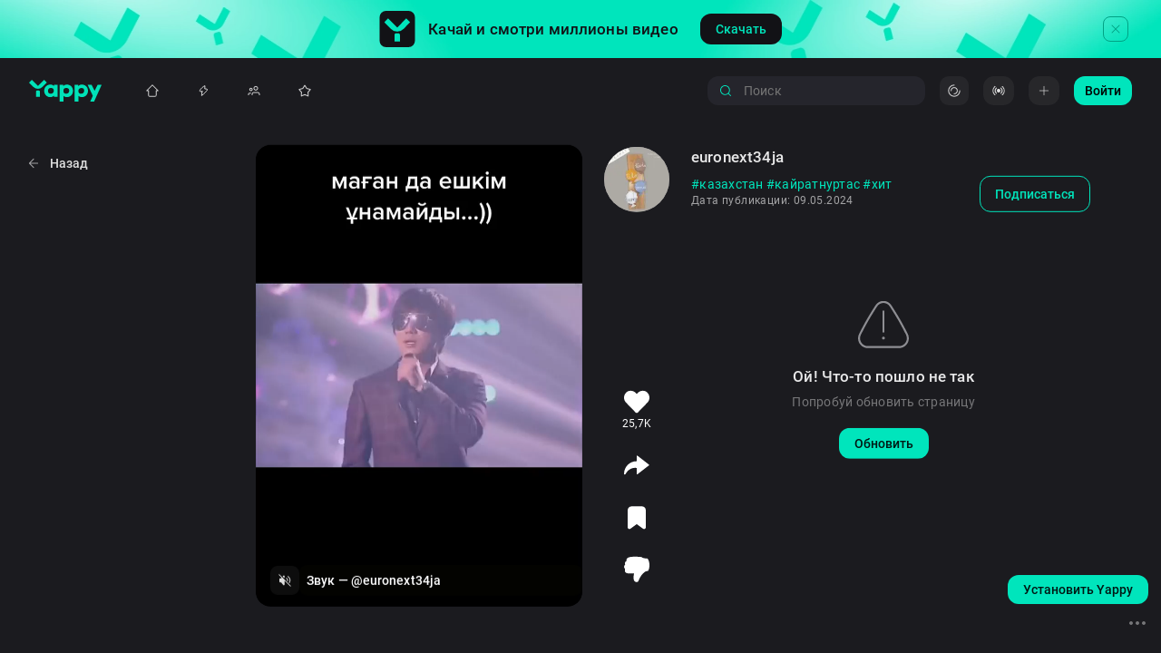

--- FILE ---
content_type: text/html; charset=utf-8
request_url: https://yappy.media/selections/kayrat-nurtas-seni-suyem-b1/feed/a1a164993d4e41bba42f5a9b842078f3
body_size: 71341
content:
<!DOCTYPE html><html lang="ru-RU" prefix="og: http://ogp.me/ns#
video: http://ogp.me/ns/video#"><head><meta charSet="utf-8"/><meta name="viewport" content="width=device-width, initial-scale=1, viewport-fit=cover, shrink-to-fit=no"/><meta name="HandheldFriendly" content="true"/><meta name="apple-mobile-web-app-title" content="Yappy"/><meta property="ya:ovs:adult" content="false"/><link rel="preload" href="/images/logo-full.svg" as="image" fetchpriority="high"/><title>@specs2026yr: вертикальные видео в HD ⚡️ Смотри Yappy</title><meta property="og:title" content="@specs2026yr: вертикальные видео в HD ⚡️ Смотри Yappy"/><meta name="keywords" content=", 
, видео, ролик, вертикальный, смотреть, онлайн, яппи, япи, yappy, yapy, yappi, yapi, @specs2026yr"/><meta property="og:site_name" content="Yappy"/><meta name="description" content="в комьюнити творческих людей Yappy |"/><meta property="og:description" content="в комьюнити творческих людей Yappy |"/><meta property="og:image" content="https://cdn-st.rutubelist.ru/static/pic/thumbnail_426/f363ee00e4224dd9908911b7a1855205.jpeg"/><meta property="og:image:secure_url" content="https://cdn-st.rutubelist.ru/static/pic/thumbnail_426/f363ee00e4224dd9908911b7a1855205.jpeg"/><meta property="og:type" content="video.other"/><meta property="video:duration" content="59"/><meta property="ya:ovs:upload_date" content="2024-05-09T03:50:43.507035+03:00"/><meta property="og:video" content="https://yappy.media/embed/f363ee00e4224dd9908911b7a1855205"/><meta property="og:video:type" content="MPEG-4 HE AAC, H.264"/><meta property="ya:ovs:id" content="f363ee00e4224dd9908911b7a1855205"/><meta property="ya:ovs:status" content="published"/><meta property="ya:ovs:login" content="specs2026yr"/><meta property="ya:ovs:is_official" content="false"/><meta property="ya:ovs:license" content="cc"/><meta property="ya:ovs:available_platform" content="Desktop"/><meta property="ya:ovs:available_platform" content="Mobile"/><meta property="og:video:width" content="720"/><meta property="og:video:height" content="1280"/><meta property="ya:ovs:quality" content="HD"/><meta property="ya:ovs:allow_embed" content="true"/><meta property="ya:ovs:content_url" content="https://vb-rtb.uma.media/route/yappy.mp4?guids=38f476a0-0d56-4309-b527-05081eea609d"/><meta property="ya:ovs:languages" content="ru"/><meta property="ya:ovs:feed_url" content="https://yappy.media/video/f363ee00e4224dd9908911b7a1855205"/><meta property="ya:ovs:views_total" content="1134303"/><meta property="ya:ovs:comments" content="0"/><meta property="ya:ovs:likes" content="45641"/><script type="application/ld+json">{"@context":"http://schema.org","@type":"VideoObject","@id":"/selections/kayrat-nurtas-seni-suyem-b1/feed/f363ee00e4224dd9908911b7a1855205/video/f363ee00e4224dd9908911b7a1855205","description":"Сени суйем","url":"/selections/kayrat-nurtas-seni-suyem-b1/feed/f363ee00e4224dd9908911b7a1855205/video/f363ee00e4224dd9908911b7a1855205","name":"Видео пользователя @specs2026yr","thumbnail":"https://cdn-st.rutubelist.ru/static/pic/thumbnails/f363ee00e4224dd9908911b7a1855205.jpeg","thumbnailUrl":"https://cdn-st.rutubelist.ru/static/pic/thumbnails/f363ee00e4224dd9908911b7a1855205.jpeg","uploadDate":"2024-05-09T03:50:43.507035+03:00","datePublished":"2024-05-09T03:50:43.507035+03:00","embedUrl":"/selections/kayrat-nurtas-seni-suyem-b1/feed/f363ee00e4224dd9908911b7a1855205/video/f363ee00e4224dd9908911b7a1855205","interactionStatistic":[{"@type":"InteractionCounter","interactionType":{"@type":"WatchAction"},"userInteractionCount":"1134303"}]}</script><script type="application/ld+json" id="Page">{"@context":"http://schema.org","@type":"ItemPage","@id":"/selections/kayrat-nurtas-seni-suyem-b1","description":"Подборка видео с песнями - кайрат нуртас сени суйем | Yappy самое огненное и креативное сообщество видеоблоггеров!","keywords":"кайрат, нуртас, сени, суйем, песни, видео, ролики, смотреть, онлайн, вертикальные, короткие, yappy, яппи"}</script><script type="application/ld+json" id="ItemList">{"@context":"http://schema.org","@type":"ItemList","itemListElement":[{"@type":"VideoObject","position":1,"url":"https://yappy.media/video/f363ee00-e422-4dd9-9089-11b7a1855205","name":"Видео пользователя @specs2026yr","description":"Сени суйем","thumbnailUrl":["https://cdn-st.rutubelist.ru/static/pic/thumbnails/f363ee00e4224dd9908911b7a1855205.jpeg","https://cdn-st.rutubelist.ru/static/pic/thumbnail_426/f363ee00e4224dd9908911b7a1855205.jpeg","https://cdn-st.rutubelist.ru/static/pic/thumbnails/f363ee00e4224dd9908911b7a1855205.jpeg","https://cdn-st.rutubelist.ru/static/pic/thumbnail_72/f363ee00e4224dd9908911b7a1855205.jpeg","https://cdn-st.rutubelist.ru/static/pic/thumbnail_426/f363ee00e4224dd9908911b7a1855205.jpeg"],"uploadDate":"2024-05-09T03:50:43.507035+03:00","contentUrl":"https://vb-rtb.uma.media/route/yappy.mp4?guids=38f476a0-0d56-4309-b527-05081eea609d","commentCount":0,"duration":"PT59S","width":720,"height":1280,"audio":{"@type":"CreativeWork","name":"Звук","author":"specs2026yr","mainEntityOfPage":{"@type":"ItemPage","@id":"https://yappy.media/music/fd638c9461f344b3a20e9fa00ae39046"}},"creator":{"@type":"Person","name":"","image":"https://cdn-st.rutubelist.ru/static/pic/avatars/878cb98cd4244510/9e7c1fdb37143110/1695461958.png","description":"","alternateName":"specs2026yr","url":"https://yappy.media/n/specs2026yr","interactionStatistic":[{"@type":"InteractionCounter","interactionType":{"@type":"http://schema.org/FollowAction"},"userInteractionCount":14}],"mainEntityOfPage":{"@id":"https://yappy.media/n/specs2026yr","@type":"ProfilePage"}},"interactionStatistic":[{"@type":"InteractionCounter","interactionType":{"@type":"http://schema.org/WatchAction"},"userInteractionCount":1134303},{"@type":"InteractionCounter","interactionType":{"@type":"http://schema.org/LikeAction"},"userInteractionCount":45641},{"@type":"InteractionCounter","interactionType":{"@type":"http://schema.org/ShareAction"},"userInteractionCount":0}]},{"@type":"VideoObject","position":2,"url":"https://yappy.media/video/edd1b21c-88bb-4cc1-82f3-b882bc7c3132","name":"Видео пользователя @loganberrycostmaryqu","description":"Сени Суйем... Песня цепляет за живое.","thumbnailUrl":["https://cdn-st.rutubelist.ru/static/pic/thumbnails/edd1b21c88bb4cc182f3b882bc7c3132.jpeg","https://cdn-st.rutubelist.ru/static/pic/thumbnail_426/edd1b21c88bb4cc182f3b882bc7c3132.jpeg","https://cdn-st.rutubelist.ru/static/pic/thumbnails/edd1b21c88bb4cc182f3b882bc7c3132.jpeg","https://cdn-st.rutubelist.ru/static/pic/thumbnail_72/edd1b21c88bb4cc182f3b882bc7c3132.jpeg","https://cdn-st.rutubelist.ru/static/pic/thumbnail_426/edd1b21c88bb4cc182f3b882bc7c3132.jpeg"],"uploadDate":"2024-05-09T03:51:14.610558+03:00","contentUrl":"https://vb-rtb.uma.media/route/yappy.mp4?guids=186a5a60-bd11-4c40-b0e8-fe739dcaa055","commentCount":0,"duration":"PT30S","width":720,"height":1280,"audio":{"@type":"CreativeWork","name":"Звук","author":"loganberrycostmaryqu","mainEntityOfPage":{"@type":"ItemPage","@id":"https://yappy.media/music/cf46fc2616a0461196566fbde5df1a14"}},"creator":{"@type":"Person","name":"","image":"https://cdn-st.rutubelist.ru/static/pic/avatars/c66c5eb70f1a4215/b7f2b22f5171a310/1695462272.png","description":"","alternateName":"loganberrycostmaryqu","url":"https://yappy.media/n/loganberrycostmaryqu","interactionStatistic":[{"@type":"InteractionCounter","interactionType":{"@type":"http://schema.org/FollowAction"},"userInteractionCount":18}],"mainEntityOfPage":{"@id":"https://yappy.media/n/loganberrycostmaryqu","@type":"ProfilePage"}},"interactionStatistic":[{"@type":"InteractionCounter","interactionType":{"@type":"http://schema.org/WatchAction"},"userInteractionCount":536876},{"@type":"InteractionCounter","interactionType":{"@type":"http://schema.org/LikeAction"},"userInteractionCount":18453},{"@type":"InteractionCounter","interactionType":{"@type":"http://schema.org/ShareAction"},"userInteractionCount":0}]},{"@type":"VideoObject","position":3,"url":"https://yappy.media/video/d23ccc7a-de53-4739-a4d0-7d1f8fc5137e","name":"Видео пользователя @anarchismu","description":"Люблю тебя ... / Сені сүйем 💗 Сени суйем 💗 Кайрат Нуртас / Қайрат Нұртас - Люблю тебя на казахском","thumbnailUrl":["https://cdn-st.rutubelist.ru/static/pic/thumbnails/d23ccc7ade534739a4d07d1f8fc5137e.jpeg","https://cdn-st.rutubelist.ru/static/pic/thumbnail_426/d23ccc7ade534739a4d07d1f8fc5137e.jpeg","https://cdn-st.rutubelist.ru/static/pic/thumbnails/d23ccc7ade534739a4d07d1f8fc5137e.jpeg","https://cdn-st.rutubelist.ru/static/pic/thumbnail_72/d23ccc7ade534739a4d07d1f8fc5137e.jpeg","https://cdn-st.rutubelist.ru/static/pic/thumbnail_426/d23ccc7ade534739a4d07d1f8fc5137e.jpeg"],"uploadDate":"2024-05-09T03:51:22.580097+03:00","contentUrl":"https://vb-rtb.uma.media/route/yappy.mp4?guids=dfc85188-324b-40ec-a859-3c4c4a34de58","commentCount":0,"duration":"PT40S","width":720,"height":1280,"audio":{"@type":"CreativeWork","name":"Звук","author":"anarchismu","mainEntityOfPage":{"@type":"ItemPage","@id":"https://yappy.media/music/0ce4e70c6ed340708604afbb4b98394d"}},"creator":{"@type":"Person","name":"","image":"https://cdn-st.rutubelist.ru/static/pic/avatars/ee23e87e73d74600/a2a245a2cb7ebb03/1695461415.png","description":"","alternateName":"anarchismu","url":"https://yappy.media/n/anarchismu","interactionStatistic":[{"@type":"InteractionCounter","interactionType":{"@type":"http://schema.org/FollowAction"},"userInteractionCount":10}],"mainEntityOfPage":{"@id":"https://yappy.media/n/anarchismu","@type":"ProfilePage"}},"interactionStatistic":[{"@type":"InteractionCounter","interactionType":{"@type":"http://schema.org/WatchAction"},"userInteractionCount":470378},{"@type":"InteractionCounter","interactionType":{"@type":"http://schema.org/LikeAction"},"userInteractionCount":28573},{"@type":"InteractionCounter","interactionType":{"@type":"http://schema.org/ShareAction"},"userInteractionCount":0}]},{"@type":"VideoObject","position":4,"url":"https://yappy.media/video/a1a16499-3d4e-41bb-a42f-5a9b842078f3","name":"Видео пользователя @euronext34ja","description":"#казахстан #кайратнуртас #хит","thumbnailUrl":["https://cdn-st.rutubelist.ru/static/pic/thumbnails/a1a164993d4e41bba42f5a9b842078f3.jpeg","https://cdn-st.rutubelist.ru/static/pic/thumbnail_426/a1a164993d4e41bba42f5a9b842078f3.jpeg","https://cdn-st.rutubelist.ru/static/pic/thumbnails/a1a164993d4e41bba42f5a9b842078f3.jpeg","https://cdn-st.rutubelist.ru/static/pic/thumbnail_72/a1a164993d4e41bba42f5a9b842078f3.jpeg","https://cdn-st.rutubelist.ru/static/pic/thumbnail_426/a1a164993d4e41bba42f5a9b842078f3.jpeg"],"uploadDate":"2024-05-09T03:51:33.077305+03:00","contentUrl":"https://vb-rtb.uma.media/route/yappy.mp4?guids=9ceec574-bc43-4afc-a054-3c465edb2580","commentCount":0,"duration":"PT41S","width":720,"height":1280,"audio":{"@type":"CreativeWork","name":"Звук","author":"euronext34ja","mainEntityOfPage":{"@type":"ItemPage","@id":"https://yappy.media/music/fd30814a46d9477a8ece06847bcbbfc1"}},"creator":{"@type":"Person","name":"","image":"https://cdn-st.rutubelist.ru/static/pic/avatars/7c65d4c6c87c4dd9/9a74457196763d1f/1695461921.png","description":"","alternateName":"euronext34ja","url":"https://yappy.media/n/euronext34ja","interactionStatistic":[{"@type":"InteractionCounter","interactionType":{"@type":"http://schema.org/FollowAction"},"userInteractionCount":27}],"mainEntityOfPage":{"@id":"https://yappy.media/n/euronext34ja","@type":"ProfilePage"}},"interactionStatistic":[{"@type":"InteractionCounter","interactionType":{"@type":"http://schema.org/WatchAction"},"userInteractionCount":92629},{"@type":"InteractionCounter","interactionType":{"@type":"http://schema.org/LikeAction"},"userInteractionCount":25700},{"@type":"InteractionCounter","interactionType":{"@type":"http://schema.org/ShareAction"},"userInteractionCount":3809}]},{"@type":"VideoObject","position":5,"url":"https://yappy.media/video/a85af07f-b108-4924-ab85-b3388bdcc243","name":"Видео пользователя @extremedrr7d","description":"#кайрат #нуртас #потписывайся #следи #занами #музыка #астана #искуства #найнтиуан #реку #музыкант #музыкант #огоня #хорош #хорошо #джейсан","thumbnailUrl":["https://cdn-st.rutubelist.ru/static/pic/thumbnails/a85af07fb1084924ab85b3388bdcc243.jpeg","https://cdn-st.rutubelist.ru/static/pic/thumbnail_426/a85af07fb1084924ab85b3388bdcc243.jpeg","https://cdn-st.rutubelist.ru/static/pic/thumbnails/a85af07fb1084924ab85b3388bdcc243.jpeg","https://cdn-st.rutubelist.ru/static/pic/thumbnail_72/a85af07fb1084924ab85b3388bdcc243.jpeg","https://cdn-st.rutubelist.ru/static/pic/thumbnail_426/a85af07fb1084924ab85b3388bdcc243.jpeg"],"uploadDate":"2024-05-09T03:52:27.377935+03:00","contentUrl":"https://vb-rtb.uma.media/route/yappy.mp4?guids=5610d957-a7e9-4187-bb5e-d389726be3fd","commentCount":0,"duration":"PT1M0S","width":720,"height":1280,"audio":{"@type":"CreativeWork","name":"Звук","author":"extremedrr7d","mainEntityOfPage":{"@type":"ItemPage","@id":"https://yappy.media/music/63a724c131c4463bbb1da55c86424a4d"}},"creator":{"@type":"Person","name":"","image":"https://cdn-st.rutubelist.ru/static/pic/avatars/bbaf6a737f814014/b08ef051911fa092/1695462101.png","description":"","alternateName":"extremedrr7d","url":"https://yappy.media/n/extremedrr7d","interactionStatistic":[{"@type":"InteractionCounter","interactionType":{"@type":"http://schema.org/FollowAction"},"userInteractionCount":11}],"mainEntityOfPage":{"@id":"https://yappy.media/n/extremedrr7d","@type":"ProfilePage"}},"interactionStatistic":[{"@type":"InteractionCounter","interactionType":{"@type":"http://schema.org/WatchAction"},"userInteractionCount":57003},{"@type":"InteractionCounter","interactionType":{"@type":"http://schema.org/LikeAction"},"userInteractionCount":11500},{"@type":"InteractionCounter","interactionType":{"@type":"http://schema.org/ShareAction"},"userInteractionCount":1399}]},{"@type":"VideoObject","position":6,"url":"https://yappy.media/video/2b04268b-5a0d-47dd-8151-bbf3dfb2cb47","name":"Видео пользователя @ssebulgarianps","description":"#кайрат #нуртас #думаю #песня #музыка #топ #огоня #творчества #легенда #топчик #комент #красавчик #музыкант #хитмен #певец","thumbnailUrl":["https://cdn-st.rutubelist.ru/static/pic/thumbnails/2b04268b5a0d47dd8151bbf3dfb2cb47.jpeg","https://cdn-st.rutubelist.ru/static/pic/thumbnail_426/2b04268b5a0d47dd8151bbf3dfb2cb47.jpeg","https://cdn-st.rutubelist.ru/static/pic/thumbnails/2b04268b5a0d47dd8151bbf3dfb2cb47.jpeg","https://cdn-st.rutubelist.ru/static/pic/thumbnail_72/2b04268b5a0d47dd8151bbf3dfb2cb47.jpeg","https://cdn-st.rutubelist.ru/static/pic/thumbnail_426/2b04268b5a0d47dd8151bbf3dfb2cb47.jpeg"],"uploadDate":"2024-05-09T03:52:45.782749+03:00","contentUrl":"https://vb-rtb.uma.media/route/yappy.mp4?guids=27943c1c-c0a5-4ec5-b8fb-7cb23089f4ef","commentCount":0,"duration":"PT1M0S","width":720,"height":1280,"audio":{"@type":"CreativeWork","name":"Звук","author":"ssebulgarianps","mainEntityOfPage":{"@type":"ItemPage","@id":"https://yappy.media/music/8eab103328294910a60e43c213f4b5a2"}},"creator":{"@type":"Person","name":"","image":"https://cdn-st.rutubelist.ru/static/pic/avatars/4164de98054e4ce6/a8b755e30eb684b6/1695461429.png","description":"","alternateName":"ssebulgarianps","url":"https://yappy.media/n/ssebulgarianps","interactionStatistic":[{"@type":"InteractionCounter","interactionType":{"@type":"http://schema.org/FollowAction"},"userInteractionCount":8}],"mainEntityOfPage":{"@id":"https://yappy.media/n/ssebulgarianps","@type":"ProfilePage"}},"interactionStatistic":[{"@type":"InteractionCounter","interactionType":{"@type":"http://schema.org/WatchAction"},"userInteractionCount":6539},{"@type":"InteractionCounter","interactionType":{"@type":"http://schema.org/LikeAction"},"userInteractionCount":1540},{"@type":"InteractionCounter","interactionType":{"@type":"http://schema.org/ShareAction"},"userInteractionCount":135}]},{"@type":"VideoObject","position":7,"url":"https://yappy.media/video/211b3d96-9a54-4679-81ae-63dd63075c11","name":"Видео пользователя @myeshax7","description":"#кайрат #нуртас #топ #музыка #хит #хитмен #комент #реку","thumbnailUrl":["https://cdn-st.rutubelist.ru/static/pic/thumbnails/211b3d969a54467981ae63dd63075c11.jpeg","https://cdn-st.rutubelist.ru/static/pic/thumbnail_426/211b3d969a54467981ae63dd63075c11.jpeg","https://cdn-st.rutubelist.ru/static/pic/thumbnails/211b3d969a54467981ae63dd63075c11.jpeg","https://cdn-st.rutubelist.ru/static/pic/thumbnail_72/211b3d969a54467981ae63dd63075c11.jpeg","https://cdn-st.rutubelist.ru/static/pic/thumbnail_426/211b3d969a54467981ae63dd63075c11.jpeg"],"uploadDate":"2024-05-09T03:52:46.506194+03:00","contentUrl":"https://vb-rtb.uma.media/route/yappy.mp4?guids=0bf4ad0c-d93b-45a5-9532-16991940da80","commentCount":0,"duration":"PT1M0S","width":720,"height":1280,"audio":{"@type":"CreativeWork","name":"Звук","author":"myeshax7","mainEntityOfPage":{"@type":"ItemPage","@id":"https://yappy.media/music/1cb391728e3f45d09d51a1bc4a3ba6e0"}},"creator":{"@type":"Person","name":"","image":"https://cdn-st.rutubelist.ru/static/pic/avatars/702dbdb8b76d40b9/aa33023b1553f0fe/1695462138.png","description":"","alternateName":"myeshax7","url":"https://yappy.media/n/myeshax7","interactionStatistic":[{"@type":"InteractionCounter","interactionType":{"@type":"http://schema.org/FollowAction"},"userInteractionCount":14}],"mainEntityOfPage":{"@id":"https://yappy.media/n/myeshax7","@type":"ProfilePage"}},"interactionStatistic":[{"@type":"InteractionCounter","interactionType":{"@type":"http://schema.org/WatchAction"},"userInteractionCount":38386},{"@type":"InteractionCounter","interactionType":{"@type":"http://schema.org/LikeAction"},"userInteractionCount":10601},{"@type":"InteractionCounter","interactionType":{"@type":"http://schema.org/ShareAction"},"userInteractionCount":1437}]},{"@type":"VideoObject","position":8,"url":"https://yappy.media/video/cbfe0d4c-978e-4074-a52d-f93187d80eae","name":"Видео пользователя @blackreda9s","description":"#кайрат нуртас #реку #музыка #хит #топ #музыкант","thumbnailUrl":["https://cdn-st.rutubelist.ru/static/pic/thumbnails/cbfe0d4c978e4074a52df93187d80eae.jpeg","https://cdn-st.rutubelist.ru/static/pic/thumbnail_426/cbfe0d4c978e4074a52df93187d80eae.jpeg","https://cdn-st.rutubelist.ru/static/pic/thumbnails/cbfe0d4c978e4074a52df93187d80eae.jpeg","https://cdn-st.rutubelist.ru/static/pic/thumbnail_72/cbfe0d4c978e4074a52df93187d80eae.jpeg","https://cdn-st.rutubelist.ru/static/pic/thumbnail_426/cbfe0d4c978e4074a52df93187d80eae.jpeg"],"uploadDate":"2024-05-09T03:53:42.295437+03:00","contentUrl":"https://vb-rtb.uma.media/route/yappy.mp4?guids=a47f5bd7-53b3-4f88-87b4-11a563a08589","commentCount":0,"duration":"PT1M0S","width":720,"height":1280,"audio":{"@type":"CreativeWork","name":"Звук","author":"blackreda9s","mainEntityOfPage":{"@type":"ItemPage","@id":"https://yappy.media/music/044b99f67b8e457ca8a24531af05783e"}},"creator":{"@type":"Person","name":"","image":"https://cdn-st.rutubelist.ru/static/pic/avatars/5d3d33dc98014a8d/91c770cfd8d5f0ec/1695461462.png","description":"","alternateName":"blackreda9s","url":"https://yappy.media/n/blackreda9s","interactionStatistic":[{"@type":"InteractionCounter","interactionType":{"@type":"http://schema.org/FollowAction"},"userInteractionCount":9}],"mainEntityOfPage":{"@id":"https://yappy.media/n/blackreda9s","@type":"ProfilePage"}},"interactionStatistic":[{"@type":"InteractionCounter","interactionType":{"@type":"http://schema.org/WatchAction"},"userInteractionCount":33272},{"@type":"InteractionCounter","interactionType":{"@type":"http://schema.org/LikeAction"},"userInteractionCount":7344},{"@type":"InteractionCounter","interactionType":{"@type":"http://schema.org/ShareAction"},"userInteractionCount":800}]},{"@type":"VideoObject","position":9,"url":"https://yappy.media/video/691923e6-ca96-46d7-853f-122704252468","name":"Видео пользователя @spanishjpx7","description":"#кайрат нуртас #хитмен #комент #музыка #музыкант #топ #реку #музы #паёт","thumbnailUrl":["https://cdn-st.rutubelist.ru/static/pic/thumbnails/691923e6ca9646d7853f122704252468.jpeg","https://cdn-st.rutubelist.ru/static/pic/thumbnail_426/691923e6ca9646d7853f122704252468.jpeg","https://cdn-st.rutubelist.ru/static/pic/thumbnails/691923e6ca9646d7853f122704252468.jpeg","https://cdn-st.rutubelist.ru/static/pic/thumbnail_72/691923e6ca9646d7853f122704252468.jpeg","https://cdn-st.rutubelist.ru/static/pic/thumbnail_426/691923e6ca9646d7853f122704252468.jpeg"],"uploadDate":"2024-05-09T03:54:06.737839+03:00","contentUrl":"https://vb-rtb.uma.media/route/yappy.mp4?guids=b17583ec-a2f2-4846-a0b6-891698f67b11","commentCount":0,"duration":"PT1M0S","width":720,"height":1280,"audio":{"@type":"CreativeWork","name":"Звук","author":"spanishjpx7","mainEntityOfPage":{"@type":"ItemPage","@id":"https://yappy.media/music/b0b49cb887df4d149efbbd20651f77b3"}},"creator":{"@type":"Person","name":"","image":"https://cdn-st.rutubelist.ru/static/pic/avatars/96170b0f5c694bf2/aca1bbabd90943d7/1695461533.png","description":"","alternateName":"spanishjpx7","url":"https://yappy.media/n/spanishjpx7","interactionStatistic":[{"@type":"InteractionCounter","interactionType":{"@type":"http://schema.org/FollowAction"},"userInteractionCount":9}],"mainEntityOfPage":{"@id":"https://yappy.media/n/spanishjpx7","@type":"ProfilePage"}},"interactionStatistic":[{"@type":"InteractionCounter","interactionType":{"@type":"http://schema.org/WatchAction"},"userInteractionCount":31521},{"@type":"InteractionCounter","interactionType":{"@type":"http://schema.org/LikeAction"},"userInteractionCount":6557},{"@type":"InteractionCounter","interactionType":{"@type":"http://schema.org/ShareAction"},"userInteractionCount":838}]},{"@type":"VideoObject","position":10,"url":"https://yappy.media/video/3a18efef-3baf-4936-aa6d-c4070a519c91","name":"Видео пользователя @foxberrynauq","description":"#кайрат нуртас #нуртас #музыка #музы #паёт #топ #комент #хитмен #витас #димаш","thumbnailUrl":["https://cdn-st.rutubelist.ru/static/pic/thumbnails/3a18efef3baf4936aa6dc4070a519c91.jpeg","https://cdn-st.rutubelist.ru/static/pic/thumbnail_426/3a18efef3baf4936aa6dc4070a519c91.jpeg","https://cdn-st.rutubelist.ru/static/pic/thumbnails/3a18efef3baf4936aa6dc4070a519c91.jpeg","https://cdn-st.rutubelist.ru/static/pic/thumbnail_72/3a18efef3baf4936aa6dc4070a519c91.jpeg","https://cdn-st.rutubelist.ru/static/pic/thumbnail_426/3a18efef3baf4936aa6dc4070a519c91.jpeg"],"uploadDate":"2024-05-09T03:54:28.510906+03:00","contentUrl":"https://vb-rtb.uma.media/route/yappy.mp4?guids=b278313c-0b47-4112-9efd-464a05d1693e","commentCount":0,"duration":"PT6S","width":720,"height":1280,"audio":{"@type":"CreativeWork","name":"Звук","author":"foxberrynauq","mainEntityOfPage":{"@type":"ItemPage","@id":"https://yappy.media/music/4529b14884e04d519dd8150863be02ef"}},"creator":{"@type":"Person","name":"","image":"https://cdn-st.rutubelist.ru/static/pic/avatars/dd195c60945b478d/ab091c618e372f30/1695461649.png","description":"","alternateName":"foxberrynauq","url":"https://yappy.media/n/foxberrynauq","interactionStatistic":[{"@type":"InteractionCounter","interactionType":{"@type":"http://schema.org/FollowAction"},"userInteractionCount":9}],"mainEntityOfPage":{"@id":"https://yappy.media/n/foxberrynauq","@type":"ProfilePage"}},"interactionStatistic":[{"@type":"InteractionCounter","interactionType":{"@type":"http://schema.org/WatchAction"},"userInteractionCount":21826},{"@type":"InteractionCounter","interactionType":{"@type":"http://schema.org/LikeAction"},"userInteractionCount":4904},{"@type":"InteractionCounter","interactionType":{"@type":"http://schema.org/ShareAction"},"userInteractionCount":63}]},{"@type":"VideoObject","position":11,"url":"https://yappy.media/video/d37cd263-7232-496d-a4bc-173e352bd0b8","name":"Видео пользователя @desertfigsse9b3","description":"#кайрат нуртас #хорош #эхехехе #клас #топчик #музы #реку #димаш","thumbnailUrl":["https://cdn-st.rutubelist.ru/static/pic/thumbnails/d37cd2637232496da4bc173e352bd0b8.jpeg","https://cdn-st.rutubelist.ru/static/pic/thumbnail_426/d37cd2637232496da4bc173e352bd0b8.jpeg","https://cdn-st.rutubelist.ru/static/pic/thumbnails/d37cd2637232496da4bc173e352bd0b8.jpeg","https://cdn-st.rutubelist.ru/static/pic/thumbnail_72/d37cd2637232496da4bc173e352bd0b8.jpeg","https://cdn-st.rutubelist.ru/static/pic/thumbnail_426/d37cd2637232496da4bc173e352bd0b8.jpeg"],"uploadDate":"2024-05-09T03:54:25.016016+03:00","contentUrl":"https://vb-rtb.uma.media/route/yappy.mp4?guids=684aab6a-fe63-4fb4-840f-fee6d4577198","commentCount":0,"duration":"PT46S","width":720,"height":1280,"audio":{"@type":"CreativeWork","name":"Звук","author":"desertfigsse9b3","mainEntityOfPage":{"@type":"ItemPage","@id":"https://yappy.media/music/badecd5ac8e249d2986eda5bc5e580ec"}},"creator":{"@type":"Person","name":"","image":"https://cdn-st.rutubelist.ru/static/pic/avatars/ae4d85b5476641a4/9b5afc6ac210e3e8/1695462195.png","description":"","alternateName":"desertfigsse9b3","url":"https://yappy.media/n/desertfigsse9b3","interactionStatistic":[{"@type":"InteractionCounter","interactionType":{"@type":"http://schema.org/FollowAction"},"userInteractionCount":9}],"mainEntityOfPage":{"@id":"https://yappy.media/n/desertfigsse9b3","@type":"ProfilePage"}},"interactionStatistic":[{"@type":"InteractionCounter","interactionType":{"@type":"http://schema.org/WatchAction"},"userInteractionCount":3384},{"@type":"InteractionCounter","interactionType":{"@type":"http://schema.org/LikeAction"},"userInteractionCount":855},{"@type":"InteractionCounter","interactionType":{"@type":"http://schema.org/ShareAction"},"userInteractionCount":56}]},{"@type":"VideoObject","position":12,"url":"https://yappy.media/video/a8cb0e06-26d2-4bc2-949d-618c20a41153","name":"Видео пользователя @pushpinepsonsoilrepeatlowu1","description":"#кайрат нуртас #хароши #топчик #рек #хорош #музы #музыка #хитмен","thumbnailUrl":["https://cdn-st.rutubelist.ru/static/pic/thumbnails/a8cb0e0626d24bc2949d618c20a41153.jpeg","https://cdn-st.rutubelist.ru/static/pic/thumbnail_426/a8cb0e0626d24bc2949d618c20a41153.jpeg","https://cdn-st.rutubelist.ru/static/pic/thumbnails/a8cb0e0626d24bc2949d618c20a41153.jpeg","https://cdn-st.rutubelist.ru/static/pic/thumbnail_72/a8cb0e0626d24bc2949d618c20a41153.jpeg","https://cdn-st.rutubelist.ru/static/pic/thumbnail_426/a8cb0e0626d24bc2949d618c20a41153.jpeg"],"uploadDate":"2024-05-09T03:54:52.836781+03:00","contentUrl":"https://vb-rtb.uma.media/route/yappy.mp4?guids=d3991d40-3a2f-46c5-aabf-df6f5dd29567","commentCount":0,"duration":"PT1M0S","width":720,"height":1280,"audio":{"@type":"CreativeWork","name":"Звук","author":"pushpinepsonsoilrepeatlowu1","mainEntityOfPage":{"@type":"ItemPage","@id":"https://yappy.media/music/8921324c0a784798b9cee43109aac817"}},"creator":{"@type":"Person","name":"","image":"https://cdn-st.rutubelist.ru/static/pic/avatars/7a66ef0d3d9d46eb/b0dbaf508d600a72/1695461753.png","description":"","alternateName":"pushpinepsonsoilrepeatlowu1","url":"https://yappy.media/n/pushpinepsonsoilrepeatlowu1","interactionStatistic":[{"@type":"InteractionCounter","interactionType":{"@type":"http://schema.org/FollowAction"},"userInteractionCount":5}],"mainEntityOfPage":{"@id":"https://yappy.media/n/pushpinepsonsoilrepeatlowu1","@type":"ProfilePage"}},"interactionStatistic":[{"@type":"InteractionCounter","interactionType":{"@type":"http://schema.org/WatchAction"},"userInteractionCount":46598},{"@type":"InteractionCounter","interactionType":{"@type":"http://schema.org/LikeAction"},"userInteractionCount":12100},{"@type":"InteractionCounter","interactionType":{"@type":"http://schema.org/ShareAction"},"userInteractionCount":1330}]},{"@type":"VideoObject","position":13,"url":"https://yappy.media/video/0f8fcf02-9915-4386-b150-ecdf4108cdff","name":"Видео пользователя @donkervoorthorilkakcgy","description":"#кайрат #нуртас #музыка #хароши #рек #хитмен #музы #топчик","thumbnailUrl":["https://cdn-st.rutubelist.ru/static/pic/thumbnails/0f8fcf0299154386b150ecdf4108cdff.jpeg","https://cdn-st.rutubelist.ru/static/pic/thumbnail_426/0f8fcf0299154386b150ecdf4108cdff.jpeg","https://cdn-st.rutubelist.ru/static/pic/thumbnails/0f8fcf0299154386b150ecdf4108cdff.jpeg","https://cdn-st.rutubelist.ru/static/pic/thumbnail_72/0f8fcf0299154386b150ecdf4108cdff.jpeg","https://cdn-st.rutubelist.ru/static/pic/thumbnail_426/0f8fcf0299154386b150ecdf4108cdff.jpeg"],"uploadDate":"2024-05-09T03:55:36.887025+03:00","contentUrl":"https://vb-rtb.uma.media/route/yappy.mp4?guids=0ec8aae0-f868-466f-9165-216889eb3772","commentCount":0,"duration":"PT36S","width":720,"height":1280,"audio":{"@type":"CreativeWork","name":"Звук","author":"donkervoorthorilkakcgy","mainEntityOfPage":{"@type":"ItemPage","@id":"https://yappy.media/music/651c7ae2b3334c90b3290f8d4fd1db24"}},"creator":{"@type":"Person","name":"","image":"https://cdn-st.rutubelist.ru/static/pic/avatars/a1d42c5f3be543ed/bdb942abd277b45e/1695461476.png","description":"","alternateName":"donkervoorthorilkakcgy","url":"https://yappy.media/n/donkervoorthorilkakcgy","interactionStatistic":[{"@type":"InteractionCounter","interactionType":{"@type":"http://schema.org/FollowAction"},"userInteractionCount":6}],"mainEntityOfPage":{"@id":"https://yappy.media/n/donkervoorthorilkakcgy","@type":"ProfilePage"}},"interactionStatistic":[{"@type":"InteractionCounter","interactionType":{"@type":"http://schema.org/WatchAction"},"userInteractionCount":5418},{"@type":"InteractionCounter","interactionType":{"@type":"http://schema.org/LikeAction"},"userInteractionCount":1216},{"@type":"InteractionCounter","interactionType":{"@type":"http://schema.org/ShareAction"},"userInteractionCount":77}]},{"@type":"VideoObject","position":14,"url":"https://yappy.media/video/2c5cfab6-5f12-4e67-913b-26b14a91eb23","name":"Видео пользователя @stratabizyeah","description":"#кайрат #нуртас #шыда #рек #реку #рекомендации","thumbnailUrl":["https://cdn-st.rutubelist.ru/static/pic/thumbnails/2c5cfab65f124e67913b26b14a91eb23.jpeg","https://cdn-st.rutubelist.ru/static/pic/thumbnail_426/2c5cfab65f124e67913b26b14a91eb23.jpeg","https://cdn-st.rutubelist.ru/static/pic/thumbnails/2c5cfab65f124e67913b26b14a91eb23.jpeg","https://cdn-st.rutubelist.ru/static/pic/thumbnail_72/2c5cfab65f124e67913b26b14a91eb23.jpeg","https://cdn-st.rutubelist.ru/static/pic/thumbnail_426/2c5cfab65f124e67913b26b14a91eb23.jpeg"],"uploadDate":"2024-05-09T03:55:32.885268+03:00","contentUrl":"https://vb-rtb.uma.media/route/yappy.mp4?guids=74b78cb4-94e2-4be3-bdd8-4d5d624e5ae0","commentCount":0,"duration":"PT1M0S","width":720,"height":1280,"audio":{"@type":"CreativeWork","name":"Звук","author":"stratabizyeah","mainEntityOfPage":{"@type":"ItemPage","@id":"https://yappy.media/music/d1ee4826480a48ef815272c8c2440680"}},"creator":{"@type":"Person","name":"","image":"https://cdn-st.rutubelist.ru/static/pic/avatars/7bdb8fd2851844e1/adeb874154a4aba6/1695462144.png","description":"","alternateName":"stratabizyeah","url":"https://yappy.media/n/stratabizyeah","interactionStatistic":[{"@type":"InteractionCounter","interactionType":{"@type":"http://schema.org/FollowAction"},"userInteractionCount":7}],"mainEntityOfPage":{"@id":"https://yappy.media/n/stratabizyeah","@type":"ProfilePage"}},"interactionStatistic":[{"@type":"InteractionCounter","interactionType":{"@type":"http://schema.org/WatchAction"},"userInteractionCount":14418},{"@type":"InteractionCounter","interactionType":{"@type":"http://schema.org/LikeAction"},"userInteractionCount":3341},{"@type":"InteractionCounter","interactionType":{"@type":"http://schema.org/ShareAction"},"userInteractionCount":491}]},{"@type":"VideoObject","position":15,"url":"https://yappy.media/video/451dd77c-365a-427b-8c01-3c32f426af29","name":"Видео пользователя @chevroletfijianf","description":"#кайрат #нуртас #качество #для #вас #ставь #лайк #рек #хитмен #музыка #легенда #топ #рекомендации","thumbnailUrl":["https://cdn-st.rutubelist.ru/static/pic/thumbnails/451dd77c365a427b8c013c32f426af29.jpeg","https://cdn-st.rutubelist.ru/static/pic/thumbnail_426/451dd77c365a427b8c013c32f426af29.jpeg","https://cdn-st.rutubelist.ru/static/pic/thumbnails/451dd77c365a427b8c013c32f426af29.jpeg","https://cdn-st.rutubelist.ru/static/pic/thumbnail_72/451dd77c365a427b8c013c32f426af29.jpeg","https://cdn-st.rutubelist.ru/static/pic/thumbnail_426/451dd77c365a427b8c013c32f426af29.jpeg"],"uploadDate":"2024-05-09T03:55:56.354243+03:00","contentUrl":"https://vb-rtb.uma.media/route/yappy.mp4?guids=fe700e6d-780e-4f91-b254-64d51c04e798","commentCount":0,"duration":"PT51S","width":720,"height":1280,"audio":{"@type":"CreativeWork","name":"Звук","author":"chevroletfijianf","mainEntityOfPage":{"@type":"ItemPage","@id":"https://yappy.media/music/e0ac0eb0d5174456a09d7ff9f2d5c223"}},"creator":{"@type":"Person","name":"","image":"https://cdn-st.rutubelist.ru/static/pic/avatars/9701de8f549c45c4/813674d62e349321/1695461767.png","description":"","alternateName":"chevroletfijianf","url":"https://yappy.media/n/chevroletfijianf","interactionStatistic":[{"@type":"InteractionCounter","interactionType":{"@type":"http://schema.org/FollowAction"},"userInteractionCount":12}],"mainEntityOfPage":{"@id":"https://yappy.media/n/chevroletfijianf","@type":"ProfilePage"}},"interactionStatistic":[{"@type":"InteractionCounter","interactionType":{"@type":"http://schema.org/WatchAction"},"userInteractionCount":126817},{"@type":"InteractionCounter","interactionType":{"@type":"http://schema.org/LikeAction"},"userInteractionCount":32400},{"@type":"InteractionCounter","interactionType":{"@type":"http://schema.org/ShareAction"},"userInteractionCount":4802}]},{"@type":"VideoObject","position":16,"url":"https://yappy.media/video/7cd753b2-fc27-4093-8d4d-0342ec85a2c7","name":"Видео пользователя @basketballprocessor1","description":"#кайрат #нуртас #сены #суем #рекомендации #музыка #хитмен #рек #лайк #топ #качество","thumbnailUrl":["https://cdn-st.rutubelist.ru/static/pic/thumbnails/7cd753b2fc2740938d4d0342ec85a2c7.jpeg","https://cdn-st.rutubelist.ru/static/pic/thumbnail_426/7cd753b2fc2740938d4d0342ec85a2c7.jpeg","https://cdn-st.rutubelist.ru/static/pic/thumbnails/7cd753b2fc2740938d4d0342ec85a2c7.jpeg","https://cdn-st.rutubelist.ru/static/pic/thumbnail_72/7cd753b2fc2740938d4d0342ec85a2c7.jpeg","https://cdn-st.rutubelist.ru/static/pic/thumbnail_426/7cd753b2fc2740938d4d0342ec85a2c7.jpeg"],"uploadDate":"2024-05-09T03:56:50.787087+03:00","contentUrl":"https://vb-rtb.uma.media/route/yappy.mp4?guids=c5a2235c-27df-4b36-8771-a569d161833b","commentCount":0,"duration":"PT20S","width":720,"height":1280,"audio":{"@type":"CreativeWork","name":"Звук","author":"basketballprocessor1","mainEntityOfPage":{"@type":"ItemPage","@id":"https://yappy.media/music/262b72e5d0604cebaf68a00c7cafd36f"}},"creator":{"@type":"Person","name":"","image":"https://cdn-st.rutubelist.ru/static/pic/avatars/5f736e223d3f4ebb/b8a900573071ff06/1695461602.png","description":"","alternateName":"basketballprocessor1","url":"https://yappy.media/n/basketballprocessor1","interactionStatistic":[{"@type":"InteractionCounter","interactionType":{"@type":"http://schema.org/FollowAction"},"userInteractionCount":12}],"mainEntityOfPage":{"@id":"https://yappy.media/n/basketballprocessor1","@type":"ProfilePage"}},"interactionStatistic":[{"@type":"InteractionCounter","interactionType":{"@type":"http://schema.org/WatchAction"},"userInteractionCount":41552},{"@type":"InteractionCounter","interactionType":{"@type":"http://schema.org/LikeAction"},"userInteractionCount":9438},{"@type":"InteractionCounter","interactionType":{"@type":"http://schema.org/ShareAction"},"userInteractionCount":1389}]},{"@type":"VideoObject","position":17,"url":"https://yappy.media/video/f65f9f4c-bb69-4de6-9436-a1740b62b7f8","name":"Видео пользователя @xmrflowerplayingcardsewn5","description":"#кайрат #нуртас #суйсен #суем #рекомендации #хитмен #лайк #рек #музыка #топ #лайки","thumbnailUrl":["https://cdn-st.rutubelist.ru/static/pic/thumbnails/f65f9f4cbb694de69436a1740b62b7f8.jpeg","https://cdn-st.rutubelist.ru/static/pic/thumbnail_426/f65f9f4cbb694de69436a1740b62b7f8.jpeg","https://cdn-st.rutubelist.ru/static/pic/thumbnails/f65f9f4cbb694de69436a1740b62b7f8.jpeg","https://cdn-st.rutubelist.ru/static/pic/thumbnail_72/f65f9f4cbb694de69436a1740b62b7f8.jpeg","https://cdn-st.rutubelist.ru/static/pic/thumbnail_426/f65f9f4cbb694de69436a1740b62b7f8.jpeg"],"uploadDate":"2024-05-09T03:57:15.335691+03:00","contentUrl":"https://vb-rtb.uma.media/route/yappy.mp4?guids=81a071ed-6430-4bd8-aaa4-0ebb8741673e","commentCount":0,"duration":"PT43S","width":720,"height":1280,"audio":{"@type":"CreativeWork","name":"Звук","author":"xmrflowerplayingcardsewn5","mainEntityOfPage":{"@type":"ItemPage","@id":"https://yappy.media/music/d3ff4ccb550b49b295f8247af2a79c95"}},"creator":{"@type":"Person","name":"","image":"https://cdn-st.rutubelist.ru/static/pic/avatars/cfa3ff04f104477e/b4f7e7fa1e2102bf/1695461557.png","description":"","alternateName":"xmrflowerplayingcardsewn5","url":"https://yappy.media/n/xmrflowerplayingcardsewn5","interactionStatistic":[{"@type":"InteractionCounter","interactionType":{"@type":"http://schema.org/FollowAction"},"userInteractionCount":11}],"mainEntityOfPage":{"@id":"https://yappy.media/n/xmrflowerplayingcardsewn5","@type":"ProfilePage"}},"interactionStatistic":[{"@type":"InteractionCounter","interactionType":{"@type":"http://schema.org/WatchAction"},"userInteractionCount":7486},{"@type":"InteractionCounter","interactionType":{"@type":"http://schema.org/LikeAction"},"userInteractionCount":1626},{"@type":"InteractionCounter","interactionType":{"@type":"http://schema.org/ShareAction"},"userInteractionCount":114}]},{"@type":"VideoObject","position":18,"url":"https://yappy.media/video/e20da4e0-645e-42fc-a233-2cd19bb37edd","name":"Видео пользователя @phdaou","description":"#кайрат нуртас #топ #музыкант #хитмен #музыка2020 #рек #лайки #музыка #рекомендации","thumbnailUrl":["https://cdn-st.rutubelist.ru/static/pic/thumbnails/e20da4e0645e42fca2332cd19bb37edd.jpeg","https://cdn-st.rutubelist.ru/static/pic/thumbnail_426/e20da4e0645e42fca2332cd19bb37edd.jpeg","https://cdn-st.rutubelist.ru/static/pic/thumbnails/e20da4e0645e42fca2332cd19bb37edd.jpeg","https://cdn-st.rutubelist.ru/static/pic/thumbnail_72/e20da4e0645e42fca2332cd19bb37edd.jpeg","https://cdn-st.rutubelist.ru/static/pic/thumbnail_426/e20da4e0645e42fca2332cd19bb37edd.jpeg"],"uploadDate":"2024-05-09T03:57:43.975754+03:00","contentUrl":"https://vb-rtb.uma.media/route/yappy.mp4?guids=b2cef44f-6add-481d-9ba8-2b968a48e5ee","commentCount":0,"duration":"PT51S","width":720,"height":1280,"audio":{"@type":"CreativeWork","name":"Звук","author":"phdaou","mainEntityOfPage":{"@type":"ItemPage","@id":"https://yappy.media/music/0c458b7a89ad4f55b934b3440f5b3516"}},"creator":{"@type":"Person","name":"","image":"https://cdn-st.rutubelist.ru/static/pic/avatars/b30d51fac4ab4b6f/afe85dee18f24d88/1695461307.png","description":"","alternateName":"phdaou","url":"https://yappy.media/n/phdaou","interactionStatistic":[{"@type":"InteractionCounter","interactionType":{"@type":"http://schema.org/FollowAction"},"userInteractionCount":10}],"mainEntityOfPage":{"@id":"https://yappy.media/n/phdaou","@type":"ProfilePage"}},"interactionStatistic":[{"@type":"InteractionCounter","interactionType":{"@type":"http://schema.org/WatchAction"},"userInteractionCount":8043},{"@type":"InteractionCounter","interactionType":{"@type":"http://schema.org/LikeAction"},"userInteractionCount":1893},{"@type":"InteractionCounter","interactionType":{"@type":"http://schema.org/ShareAction"},"userInteractionCount":132}]},{"@type":"VideoObject","position":19,"url":"https://yappy.media/video/c8c468f9-666c-4536-b7c7-9698d851e80a","name":"Видео пользователя @beansgulfstreamg650y","description":"клип/песня Сени Суйем","thumbnailUrl":["https://cdn-st.rutubelist.ru/static/pic/thumbnails/c8c468f9666c4536b7c79698d851e80a.jpeg","https://cdn-st.rutubelist.ru/static/pic/thumbnail_426/c8c468f9666c4536b7c79698d851e80a.jpeg","https://cdn-st.rutubelist.ru/static/pic/thumbnails/c8c468f9666c4536b7c79698d851e80a.jpeg","https://cdn-st.rutubelist.ru/static/pic/thumbnail_72/c8c468f9666c4536b7c79698d851e80a.jpeg","https://cdn-st.rutubelist.ru/static/pic/thumbnail_426/c8c468f9666c4536b7c79698d851e80a.jpeg"],"uploadDate":"2024-05-09T03:57:57.382294+03:00","contentUrl":"https://vb-rtb.uma.media/route/yappy.mp4?guids=71490039-a06a-48d8-a418-d8f48be8a01e","commentCount":0,"duration":"PT59S","width":720,"height":1280,"audio":{"@type":"CreativeWork","name":"Звук","author":"beansgulfstreamg650y","mainEntityOfPage":{"@type":"ItemPage","@id":"https://yappy.media/music/4711251e77554752907e3c863a2e2129"}},"creator":{"@type":"Person","name":"","image":"https://cdn-st.rutubelist.ru/static/pic/avatars/7d037af614904cda/bb5d7c3063d287fa/1695461779.png","description":"","alternateName":"beansgulfstreamg650y","url":"https://yappy.media/n/beansgulfstreamg650y","interactionStatistic":[{"@type":"InteractionCounter","interactionType":{"@type":"http://schema.org/FollowAction"},"userInteractionCount":19}],"mainEntityOfPage":{"@id":"https://yappy.media/n/beansgulfstreamg650y","@type":"ProfilePage"}},"interactionStatistic":[{"@type":"InteractionCounter","interactionType":{"@type":"http://schema.org/WatchAction"},"userInteractionCount":792753},{"@type":"InteractionCounter","interactionType":{"@type":"http://schema.org/LikeAction"},"userInteractionCount":45446},{"@type":"InteractionCounter","interactionType":{"@type":"http://schema.org/ShareAction"},"userInteractionCount":0}]}]}</script><link rel="preload" href="/images/button-square.svg" as="image" fetchpriority="high"/><link rel="preload" as="image" imageSrcSet="/_next/image?url=%2Fimages%2Fdonwload-top-background.png&amp;w=16&amp;q=100 16w, /_next/image?url=%2Fimages%2Fdonwload-top-background.png&amp;w=32&amp;q=100 32w, /_next/image?url=%2Fimages%2Fdonwload-top-background.png&amp;w=48&amp;q=100 48w, /_next/image?url=%2Fimages%2Fdonwload-top-background.png&amp;w=64&amp;q=100 64w, /_next/image?url=%2Fimages%2Fdonwload-top-background.png&amp;w=96&amp;q=100 96w, /_next/image?url=%2Fimages%2Fdonwload-top-background.png&amp;w=128&amp;q=100 128w, /_next/image?url=%2Fimages%2Fdonwload-top-background.png&amp;w=256&amp;q=100 256w, /_next/image?url=%2Fimages%2Fdonwload-top-background.png&amp;w=384&amp;q=100 384w, /_next/image?url=%2Fimages%2Fdonwload-top-background.png&amp;w=640&amp;q=100 640w, /_next/image?url=%2Fimages%2Fdonwload-top-background.png&amp;w=750&amp;q=100 750w, /_next/image?url=%2Fimages%2Fdonwload-top-background.png&amp;w=828&amp;q=100 828w, /_next/image?url=%2Fimages%2Fdonwload-top-background.png&amp;w=1080&amp;q=100 1080w, /_next/image?url=%2Fimages%2Fdonwload-top-background.png&amp;w=1200&amp;q=100 1200w, /_next/image?url=%2Fimages%2Fdonwload-top-background.png&amp;w=1920&amp;q=100 1920w, /_next/image?url=%2Fimages%2Fdonwload-top-background.png&amp;w=2048&amp;q=100 2048w, /_next/image?url=%2Fimages%2Fdonwload-top-background.png&amp;w=3840&amp;q=100 3840w" imageSizes="(max-width: 1024px) 0, 100%" fetchpriority="high"/><link rel="preload" href="/images/logo-mini-square.svg" as="image" fetchpriority="high"/><meta name="next-head-count" content="42"/><link rel="shortcut icon" href="/images/favicons/favicon-32x32.png" type="image/png" sizes="32x32"/><link rel="icon" type="image/x-icon" sizes="48x48" href="/images/favicons/favicon-48x48.png"/><link rel="icon" type="image/png" sizes="16x16" href="/images/favicons/favicon-16x16.png"/><link rel="icon" type="image/png" sizes="48x48" href="/images/favicons/favicon-48x48.png"/><link rel="icon" type="image/png" sizes="72x72" href="/images/favicons/favicon-72x72.png"/><link rel="icon" type="image/png" sizes="96x96" href="/images/favicons/favicon-96x96.png"/><link rel="icon" type="image/png" sizes="120x120" href="/images/favicons/favicon-120x120.png"/><link rel="icon" type="image/png" sizes="144x144" href="/images/favicons/favicon-144x144.png"/><link rel="icon" type="image/png" sizes="192x192" href="/images/favicons/favicon-192x192.png"/><link rel="icon" type="image/png" sizes="512x512" href="/images/favicons/favicon-512x512.png"/><link rel="apple-touch-icon" href="/images/favicons/apple-touch-icon.png" type="image/png"/><meta name="msapplication-TileColor" content="#00E5BC"/><meta name="msapplication-TileImage" content="/images/favicons/android-chrome-192x192.png"/><meta name="msapplication-square70x70logo" content="/images/favicons/favicon-70x70.png"/><meta name="msapplication-square150x150logo" content="/images/favicons/favicon-150x150.png"/><meta name="msapplication-square310x310logo" content="/images/favicons/favicon-310x310.png"/><meta name="application-name" content="Yappy"/><meta name="msapplication-config" content="/images/favicons/browserconfig.xml"/><meta name="google-site-verification" content="JsmeQMdGBzmSN4xM3nAQlOF1GGbsTQ46cIC_m-UGzC8"/><meta name="yandex-verification" content="b162efcda7d4f107"/><link rel="preload" href="/_next/static/media/58f2b7cc2763b823-s.p.woff2" as="font" type="font/woff2" crossorigin="anonymous" data-next-font="size-adjust"/><link rel="preload" href="/_next/static/media/f5bded1e77e6b8eb-s.p.woff2" as="font" type="font/woff2" crossorigin="anonymous" data-next-font="size-adjust"/><link rel="preload" href="/_next/static/media/eb5259826e7b8065-s.p.woff2" as="font" type="font/woff2" crossorigin="anonymous" data-next-font="size-adjust"/><link rel="preload" href="/_next/static/media/e621c59663714d51-s.p.woff2" as="font" type="font/woff2" crossorigin="anonymous" data-next-font="size-adjust"/><link rel="preload" href="/_next/static/media/166acd99893b64fb-s.p.woff2" as="font" type="font/woff2" crossorigin="anonymous" data-next-font="size-adjust"/><script id="RSYA" data-nscript="beforeInteractive">window.yaContextCb = window.yaContextCb || []</script><link rel="preload" href="/_next/static/css/5ecff5f94b95c043.css" as="style"/><link rel="stylesheet" href="/_next/static/css/5ecff5f94b95c043.css" data-n-g=""/><noscript data-n-css=""></noscript><script defer="" nomodule="" src="/_next/static/chunks/polyfills-42372ed130431b0a.js"></script><script src="https://yandex.ru/ads/system/context.js" async="" defer="" data-nscript="beforeInteractive"></script><script src="/_next/static/chunks/webpack-3e5b54c3b249947e.js" defer=""></script><script src="/_next/static/chunks/framework-b0ec748c7a4c483a.js" defer=""></script><script src="/_next/static/chunks/main-0a465d40527b711b.js" defer=""></script><script src="/_next/static/chunks/pages/_app-1b3dc3bedb8d308e.js" defer=""></script><script src="/_next/static/chunks/cff3e69d-920d199a4cb08a5f.js" defer=""></script><script src="/_next/static/chunks/8131-556939649f505ce6.js" defer=""></script><script src="/_next/static/chunks/2011-a8d2f8467d21d382.js" defer=""></script><script src="/_next/static/chunks/9230-b87f01ac43e55f50.js" defer=""></script><script src="/_next/static/chunks/9916-476e901bc7122ec8.js" defer=""></script><script src="/_next/static/chunks/9882-bc1869e4eb09dc75.js" defer=""></script><script src="/_next/static/chunks/5797-157bfbfc553e5f86.js" defer=""></script><script src="/_next/static/chunks/839-322ec68db661ab73.js" defer=""></script><script src="/_next/static/chunks/7646-479c19f5b7f9567c.js" defer=""></script><script src="/_next/static/chunks/1857-d0444648251a137d.js" defer=""></script><script src="/_next/static/chunks/8838-5e8315ea5d3cc0bb.js" defer=""></script><script src="/_next/static/chunks/3737-b0fd7437e55837e0.js" defer=""></script><script src="/_next/static/chunks/6780-a7336462f0b8b9c1.js" defer=""></script><script src="/_next/static/chunks/9714-f2e288571dddca96.js" defer=""></script><script src="/_next/static/chunks/264-f3444735163bcd03.js" defer=""></script><script src="/_next/static/chunks/6678-16dec133d68fca79.js" defer=""></script><script src="/_next/static/chunks/2111-79020f6cec68db2f.js" defer=""></script><script src="/_next/static/chunks/8118-bac40bdcc9a6fcb2.js" defer=""></script><script src="/_next/static/chunks/7233-7095a2b884673d46.js" defer=""></script><script src="/_next/static/chunks/3368-9c9704c9ab479cd8.js" defer=""></script><script src="/_next/static/chunks/pages/selections/%5Bslug%5D/feed/%5Buid%5D-b812209c64528d9c.js" defer=""></script><script src="/_next/static/Cbnjkdr4EFCqCqHkkwGvj/_buildManifest.js" defer=""></script><script src="/_next/static/Cbnjkdr4EFCqCqHkkwGvj/_ssgManifest.js" defer=""></script><style id="__jsx-1575145030">:root{--font-roboto:'__roboto_ccfdc3', '__roboto_Fallback_ccfdc3';--font-roboto-condensed:'__robotoCondensed_50de2d', '__robotoCondensed_Fallback_50de2d'}</style><style data-emotion="css 1umg6wp">@-webkit-keyframes animation-1umg6wp{0%{-webkit-transform:translateX(0%);-moz-transform:translateX(0%);-ms-transform:translateX(0%);transform:translateX(0%);}100%{-webkit-transform:translateX(-50%);-moz-transform:translateX(-50%);-ms-transform:translateX(-50%);transform:translateX(-50%);}}@keyframes animation-1umg6wp{0%{-webkit-transform:translateX(0%);-moz-transform:translateX(0%);-ms-transform:translateX(0%);transform:translateX(0%);}100%{-webkit-transform:translateX(-50%);-moz-transform:translateX(-50%);-ms-transform:translateX(-50%);transform:translateX(-50%);}}</style></head><body><div id="__next"><style data-emotion="css 1q7bqf8">.css-1q7bqf8{padding-top:0;overflow:hidden;display:block;-webkit-transition:padding-top 0.3s;transition:padding-top 0.3s;background:#1b1b1f;}@media (max-width:1024px) and (max-height:414px){.css-1q7bqf8{position:absolute;}}@media (max-width: 1024px){.css-1q7bqf8{height:calc(var(--vh, 1vh) * 100);padding-bottom:56px;}}</style><div orientation="LANDSCAPE" class="css-1q7bqf8 e1afz3u40"><style data-emotion="css y817d2">.css-y817d2{position:fixed;width:100%;height:72px;top:0;left:0;z-index:4;display:-webkit-box;display:-webkit-flex;display:-ms-flexbox;display:flex;-webkit-align-items:center;-webkit-box-align:center;-ms-flex-align:center;align-items:center;-webkit-box-pack:justify;-webkit-justify-content:space-between;justify-content:space-between;background:#1b1b1f;padding:16px 32px;-webkit-transition:top 0.3s;transition:top 0.3s;will-change:top;}.css-y817d2 .em7ynmh1{min-width:130px;}@media (max-width: 1024px){.css-y817d2{display:none;}}</style><div data-cy="header-container" class="css-y817d2 eq69j0z0"><style data-emotion="css 70qvj9">.css-70qvj9{display:-webkit-box;display:-webkit-flex;display:-ms-flexbox;display:flex;-webkit-align-items:center;-webkit-box-align:center;-ms-flex-align:center;align-items:center;}</style><div class="css-70qvj9 eq69j0z2"><style data-emotion="css 1jvf41q">.css-1jvf41q{display:-webkit-box;display:-webkit-flex;display:-ms-flexbox;display:flex;-webkit-align-items:center;-webkit-box-align:center;-ms-flex-align:center;align-items:center;margin-right:40px;}.css-1jvf41q a{display:-webkit-box;display:-webkit-flex;display:-ms-flexbox;display:flex;-webkit-align-items:center;-webkit-box-align:center;-ms-flex-align:center;align-items:center;}</style><div class="css-1jvf41q eq69j0z3"><style data-emotion="css 1lxakra">.css-1lxakra{display:inline-block;width:80px;height:24px;}</style><a class="css-1lxakra eq69j0z1" href="/"><img alt="Yappy logo" data-cy="yappy-logo" fetchpriority="high" width="80" height="24" decoding="async" data-nimg="1" style="color:transparent" src="/images/logo-full.svg"/></a></div><style data-emotion="css 1age63q">.css-1age63q{width:100%;display:-webkit-box;display:-webkit-flex;display:-ms-flexbox;display:flex;}</style><ul data-cy="navigation-container" class="css-1age63q eyec71w0"><style data-emotion="css 1kgkm8k">.css-1kgkm8k{border-radius:12px;background:transparent;margin-right:24px;-webkit-transition:0.3s;transition:0.3s;}.css-1kgkm8k>a{width:100%;display:-webkit-box;display:-webkit-flex;display:-ms-flexbox;display:flex;-webkit-flex-direction:row;-ms-flex-direction:row;flex-direction:row;-webkit-box-pack:center;-ms-flex-pack:center;-webkit-justify-content:center;justify-content:center;}.css-1kgkm8k:hover{background:rgba(0, 229, 188, 0.1);}.css-1kgkm8k:hover svg path{fill:#00E5BC;}.css-1kgkm8k:hover .e1smvn6b1{color:#00E5BC;}.css-1kgkm8k:last-of-type{margin-right:0;}.css-1kgkm8k:first-of-type{margin-left:8px;}@media (max-width:calc(1440px + 30px)){.css-1kgkm8k{margin-right:12px;}}@media (max-width: calc(1440px - 1px)){.css-1kgkm8k{min-width:0;margin-right:24px;}.css-1kgkm8k:first-of-type{margin-left:0;}}</style><li class="css-1kgkm8k e1smvn6b2"><style data-emotion="css kz7s6r">.css-kz7s6r{display:-webkit-box;display:-webkit-flex;display:-ms-flexbox;display:flex;-webkit-align-items:center;-webkit-box-align:center;-ms-flex-align:center;align-items:center;padding:6px 10px;cursor:pointer;}@media (max-width: 1440px){.css-kz7s6r{padding:8px;}}</style><a data-cy="меню-Главная" href="/" class="css-kz7s6r e1smvn6b0"><style data-emotion="css 1yo2efh">.css-1yo2efh{width:16px;height:16px;}.css-1yo2efh svg path{-webkit-transition:fill 0.3s;transition:fill 0.3s;}</style><div style="display:flex" class="css-1yo2efh eq69j0z5" data-cy="флекс"><svg viewBox="0 0 24 24" fill="none" width="100%" height="100%"><path fill="rgba(255, 255, 255, 0.80)" fill-rule="evenodd" clip-rule="evenodd" d="M21.74 11.48a.75.75 0 0 1-.49 1.32H19l-.05 6.53c0 .7-.26 1.4-.74 1.9-.49.52-1.1.77-1.8.77H7.6a2.6 2.6 0 0 1-1.9-.76 2.79 2.79 0 0 1-.75-1.9l.05-6.54H2.75a.75.75 0 0 1-.47-1.34.77.77 0 0 1 .06-.05l9.18-9.23a.75.75 0 0 1 .97 0l9.17 9.23.08.07ZM5.6 11.3l-1.4.05L12 3.53l7.81 7.83-1.61-.06c-.4 0-.55.48-.57.87v.07l-.06 7.27c0 .33-.12.63-.33.85a1 1 0 0 1-.72.33H7.4a1 1 0 0 1-.73-.33c-.2-.22-.32-.52-.32-.85V12a.75.75 0 0 0-.75-.7Z"></path></svg></div><style data-emotion="css 1bxtb3v">.css-1bxtb3v{margin-left:10px;line-height:20px;}@media (max-width: calc(1440px - 1px)){.css-1bxtb3v{display:none;}}</style><style data-emotion="css nrh2xv">.css-nrh2xv{color:rgba(255, 255, 255, 0.80);font-family:var(--font-roboto);font-weight:500;font-size:14px;font-style:normal;letter-spacing:0.1px;text-transform:none;line-height:18px;-webkit-transition:0.3s color;transition:0.3s color;margin-left:10px;line-height:20px;}@media (max-width: calc(1440px - 1px)){.css-nrh2xv{display:none;}}</style><div type="subtitle2" color="rgba(255, 255, 255, 0.80)" data-cy="типография" class="typography e1smvn6b1 css-nrh2xv">Главная</div></a></li><style data-emotion="css 1i1d3vc">.css-1i1d3vc{border-radius:12px;background:transparent;margin-right:24px;-webkit-transition:0.3s;transition:0.3s;}.css-1i1d3vc>a{width:100%;display:-webkit-box;display:-webkit-flex;display:-ms-flexbox;display:flex;-webkit-flex-direction:row;-ms-flex-direction:row;flex-direction:row;-webkit-box-pack:center;-ms-flex-pack:center;-webkit-justify-content:center;justify-content:center;}.css-1i1d3vc:hover{background:rgba(0, 229, 188, 0.1);}.css-1i1d3vc:hover svg path{stroke:#00E5BC;}.css-1i1d3vc:hover .e1smvn6b1{color:#00E5BC;}.css-1i1d3vc:last-of-type{margin-right:0;}.css-1i1d3vc:first-of-type{margin-left:8px;}@media (max-width:calc(1440px + 30px)){.css-1i1d3vc{margin-right:12px;}}@media (max-width: calc(1440px - 1px)){.css-1i1d3vc{min-width:0;margin-right:24px;}.css-1i1d3vc:first-of-type{margin-left:0;}}</style><li class="css-1i1d3vc e1smvn6b2"><a data-cy="меню-Рекомендации" href="/feed" class="css-kz7s6r e1smvn6b0"><div style="display:flex" class="css-1yo2efh eq69j0z5" data-cy="флекс"><svg viewBox="0 0 16 16" fill="none" width="100%" height="100%"><path d="M6.8736 8.88668H5.01273C4.38336 8.88668 3.97241 8.23798 4.29807 7.69942C5.65334 5.45819 7.84588 3.3786 9.96989 2.60229L9.7391 5.95087C10.5107 5.97948 11.3319 6.0427 12.0318 6.16439C12.5146 6.24831 12.7554 6.75148 12.503 7.17145C11.583 8.70222 9.42443 11.1432 6.30811 13.3977C6.37478 11.8066 6.51515 10.3665 6.8736 8.88668Z" stroke="rgba(255, 255, 255, 0.80)" stroke-linecap="round" stroke-linejoin="round"></path></svg></div><div type="subtitle2" color="rgba(255, 255, 255, 0.80)" data-cy="типография" class="typography e1smvn6b1 css-nrh2xv">Рекомендации</div></a></li><li class="css-1kgkm8k e1smvn6b2"><a data-cy="меню-Подписки" href="/subscriptions" class="css-kz7s6r e1smvn6b0"><div style="display:flex" class="css-1yo2efh eq69j0z5" data-cy="флекс"><svg viewBox="0 0 24 24" fill="none" width="100%" height="100%"><path fill-rule="evenodd" clip-rule="evenodd" d="M9.38041 15.2205C10.0886 14.591 11.0321 14.25 12 14.25H18C18.9679 14.25 19.9114 14.591 20.6196 15.2205C21.3307 15.8526 21.75 16.7301 21.75 17.6667V19C21.75 19.4142 21.4142 19.75 21 19.75C20.5858 19.75 20.25 19.4142 20.25 19V17.6667C20.25 17.1888 20.0372 16.7097 19.623 16.3416C19.206 15.9709 18.6234 15.75 18 15.75H12C11.3766 15.75 10.794 15.9709 10.377 16.3416C9.96282 16.7097 9.75 17.1888 9.75 17.6667V19C9.75 19.4142 9.41421 19.75 9 19.75C8.58579 19.75 8.25 19.4142 8.25 19V17.6667C8.25 16.7301 8.66933 15.8526 9.38041 15.2205Z" fill="rgba(255, 255, 255, 0.80)"></path><path fill-rule="evenodd" clip-rule="evenodd" d="M15 5.75C13.7574 5.75 12.75 6.75736 12.75 8C12.75 9.24264 13.7574 10.25 15 10.25C16.2426 10.25 17.25 9.24264 17.25 8C17.25 6.75736 16.2426 5.75 15 5.75ZM11.25 8C11.25 5.92893 12.9289 4.25 15 4.25C17.0711 4.25 18.75 5.92893 18.75 8C18.75 10.0711 17.0711 11.75 15 11.75C12.9289 11.75 11.25 10.0711 11.25 8Z" fill="rgba(255, 255, 255, 0.80)"></path><path fill-rule="evenodd" clip-rule="evenodd" d="M3.05546 16.0555C3.57118 15.5397 4.27065 15.25 5 15.25H6.5C6.91421 15.25 7.25 15.5858 7.25 16C7.25 16.4142 6.91421 16.75 6.5 16.75H5C4.66848 16.75 4.35054 16.8817 4.11612 17.1161C3.8817 17.3505 3.75 17.6685 3.75 18V19C3.75 19.4142 3.41421 19.75 3 19.75C2.58579 19.75 2.25 19.4142 2.25 19V18C2.25 17.2707 2.53973 16.5712 3.05546 16.0555Z" fill="rgba(255, 255, 255, 0.80)"></path><path fill-rule="evenodd" clip-rule="evenodd" d="M7 8.75C6.30964 8.75 5.75 9.30964 5.75 10C5.75 10.6904 6.30964 11.25 7 11.25C7.69036 11.25 8.25 10.6904 8.25 10C8.25 9.30964 7.69036 8.75 7 8.75ZM4.25 10C4.25 8.48122 5.48122 7.25 7 7.25C8.51878 7.25 9.75 8.48122 9.75 10C9.75 11.5188 8.51878 12.75 7 12.75C5.48122 12.75 4.25 11.5188 4.25 10Z" fill="rgba(255, 255, 255, 0.80)"></path></svg></div><div type="subtitle2" color="rgba(255, 255, 255, 0.80)" data-cy="типография" class="typography e1smvn6b1 css-nrh2xv">Подписки</div></a></li><li class="css-1kgkm8k e1smvn6b2"><a data-cy="меню-Подборки" href="/collections" class="css-kz7s6r e1smvn6b0"><div style="display:flex" class="css-1yo2efh eq69j0z5" data-cy="флекс"><svg viewBox="0 0 24 24" fill="none" width="100%" height="100%"><path fill="rgba(255, 255, 255, 0.80)" fill-rule="evenodd" clip-rule="evenodd" d="M11.14 2.97c.4-.63 1.32-.63 1.72 0L15.8 7.7l5.42 1.33a1 1 0 0 1 .53 1.62l-3.6 4.25.4 5.54a1 1 0 0 1-1.38 1L12 19.33l-5.18 2.1a1 1 0 0 1-1.38-1l.4-5.54-3.6-4.25a1 1 0 0 1 .53-1.62L8.19 7.7l2.95-4.72ZM12 4.6 9.42 8.72a1 1 0 0 1-.62.45l-4.74 1.16 3.15 3.72a1 1 0 0 1 .23.71l-.35 4.85 4.53-1.83c.24-.1.52-.1.76 0l4.53 1.83-.35-4.85a1 1 0 0 1 .23-.71l3.15-3.72-4.74-1.16a1 1 0 0 1-.62-.45L12 4.6Z"></path></svg></div><div type="subtitle2" color="rgba(255, 255, 255, 0.80)" data-cy="типография" class="typography e1smvn6b1 css-nrh2xv">Подборки</div></a></li></ul></div><style data-emotion="css 1g4div1">.css-1g4div1{width:100%;display:-webkit-box;display:-webkit-flex;display:-ms-flexbox;display:flex;-webkit-align-items:center;-webkit-box-align:center;-ms-flex-align:center;align-items:center;-webkit-box-pack:end;-ms-flex-pack:end;-webkit-justify-content:flex-end;justify-content:flex-end;}.css-1g4div1 button:not(:last-child){margin-right:16px;}.css-1g4div1 .e1dvgfuh3{top:0;left:0;}</style><div class="css-1g4div1 eq69j0z4"><style data-emotion="css 173jagt">.css-173jagt{width:256px;padding-right:16px;}</style><div data-cy="search-wrapper" class="css-173jagt ex7d44j0"><style data-emotion="css 191tkac">.css-191tkac{display:block;position:relative;-webkit-align-items:center;-webkit-box-align:center;-ms-flex-align:center;align-items:center;max-width:240px;width:100%;height:32px;margin-right:16px;}</style><form data-cy="поиск - навигация - форма" class="css-191tkac e165u2gv0"><style data-emotion="css sbuqd6">.css-sbuqd6{display:-webkit-box;display:-webkit-flex;display:-ms-flexbox;display:flex;-webkit-align-items:center;-webkit-box-align:center;-ms-flex-align:center;align-items:center;position:relative;width:100%;height:32px;}</style><div class="css-sbuqd6 ee0go5v1"><style data-emotion="css 12rw8eu">.css-12rw8eu{position:absolute;width:16px;height:16px;left:12px;top:50%;-webkit-transform:translateY(-50%);-moz-transform:translateY(-50%);-ms-transform:translateY(-50%);transform:translateY(-50%);}</style><svg viewBox="0 0 32 32" fill="none" xmlns="http://www.w3.org/2000/svg" width="24" height="24" stroke-width="1.5" class="css-12rw8eu ee0go5v2" data-cy="иконка search-nav"><path fill-rule="evenodd" clip-rule="evenodd" d="M21.704 23.01a10.726 10.726 0 0 1-6.935 2.528C8.822 25.538 4 20.717 4 14.77 4 8.822 8.822 4 14.77 4c5.947 0 10.768 4.822 10.768 10.77 0 2.64-.95 5.06-2.529 6.934l4.72 4.72a.923.923 0 1 1-1.305 1.306l-4.72-4.72zM5.846 14.77a8.923 8.923 0 1 1 15.332 6.208.932.932 0 0 0-.2.2 8.923 8.923 0 0 1-15.132-6.409z" fill="#00E5BC"></path></svg><style data-emotion="css 1sz27he">.css-1sz27he{width:100%;height:100%;padding:6px 40px 6px 40px;border-radius:12px;border:none;outline:none;overflow:hidden;background:#25252C;color:rgba(255, 255, 255, 0.90);font-family:var(--font-roboto);font-size:14px;font-style:normal;font-weight:normal;letter-spacing:0.25px;text-transform:none;line-height:18px;caret-color:#00E5BC;}</style><input data-cy="поиск - навигация" data-testid="поиск - навигация" placeholder="Поиск" maxLength="140" class="css-1sz27he ee0go5v0" value=""/></div></form></div><div style="display:flex;align-items:center;justify-content:center" data-cy="флекс"><svg aria-labelledby="MenuDesktopSkeleton1-aria" role="img" width="114" height="32"><rect role="presentation" x="0" y="0" width="100%" height="100%" clip-path="url(#MenuDesktopSkeleton1-diff)" style="fill:url(#MenuDesktopSkeleton1-animated-diff)"></rect><defs><clipPath id="MenuDesktopSkeleton1-diff"><rect x="0" y="0" rx="12" ry="12" width="100%" height="100%"></rect></clipPath><linearGradient id="MenuDesktopSkeleton1-animated-diff"><stop offset="0%" stop-color="#292B2F" stop-opacity="1"><animate attributeName="offset" values="-2; -2; 1" keyTimes="0; 0.25; 1" dur="1.2s" repeatCount="indefinite"></animate></stop><stop offset="50%" stop-color="#212226" stop-opacity="1"><animate attributeName="offset" values="-1; -1; 2" keyTimes="0; 0.25; 1" dur="1.2s" repeatCount="indefinite"></animate></stop><stop offset="100%" stop-color="#292B2F" stop-opacity="1"><animate attributeName="offset" values="0; 0; 3" keyTimes="0; 0.25; 1" dur="1.2s" repeatCount="indefinite"></animate></stop></linearGradient></defs></svg><style data-emotion="css x307da">.css-x307da{display:inline-block;width:24px;height:0;}</style><div class="css-x307da e10vq5740" data-cy="спейсер" size="24"></div><style data-emotion="css 1mk604q">.css-1mk604q{position:relative;-webkit-align-items:center;-webkit-box-align:center;-ms-flex-align:center;align-items:center;-webkit-box-pack:center;-ms-flex-pack:center;-webkit-justify-content:center;justify-content:center;margin-right:16px;}</style><div style="display:flex" class="css-1mk604q eanp7m31" data-cy="флекс"><svg aria-labelledby="MenuDesktopSkeleton3-aria" role="img" width="64" height="32"><rect role="presentation" x="0" y="0" width="100%" height="100%" clip-path="url(#MenuDesktopSkeleton3-diff)" style="fill:url(#MenuDesktopSkeleton3-animated-diff)"></rect><defs><clipPath id="MenuDesktopSkeleton3-diff"><rect x="0" y="0" rx="12" ry="12" width="100%" height="100%"></rect></clipPath><linearGradient id="MenuDesktopSkeleton3-animated-diff"><stop offset="0%" stop-color="#292B2F" stop-opacity="1"><animate attributeName="offset" values="-2; -2; 1" keyTimes="0; 0.25; 1" dur="1.2s" repeatCount="indefinite"></animate></stop><stop offset="50%" stop-color="#212226" stop-opacity="1"><animate attributeName="offset" values="-1; -1; 2" keyTimes="0; 0.25; 1" dur="1.2s" repeatCount="indefinite"></animate></stop><stop offset="100%" stop-color="#292B2F" stop-opacity="1"><animate attributeName="offset" values="0; 0; 3" keyTimes="0; 0.25; 1" dur="1.2s" repeatCount="indefinite"></animate></stop></linearGradient></defs></svg></div><svg aria-labelledby="MenuDesktopSkeleton4-aria" role="img" width="32" height="32"><rect role="presentation" x="0" y="0" width="100%" height="100%" clip-path="url(#MenuDesktopSkeleton4-diff)" style="fill:url(#MenuDesktopSkeleton4-animated-diff)"></rect><defs><clipPath id="MenuDesktopSkeleton4-diff"><circle cx="16" cy="16" r="16" width="100%" height="100%"></circle></clipPath><linearGradient id="MenuDesktopSkeleton4-animated-diff"><stop offset="0%" stop-color="#292B2F" stop-opacity="1"><animate attributeName="offset" values="-2; -2; 1" keyTimes="0; 0.25; 1" dur="1.2s" repeatCount="indefinite"></animate></stop><stop offset="50%" stop-color="#212226" stop-opacity="1"><animate attributeName="offset" values="-1; -1; 2" keyTimes="0; 0.25; 1" dur="1.2s" repeatCount="indefinite"></animate></stop><stop offset="100%" stop-color="#292B2F" stop-opacity="1"><animate attributeName="offset" values="0; 0; 3" keyTimes="0; 0.25; 1" dur="1.2s" repeatCount="indefinite"></animate></stop></linearGradient></defs></svg></div></div><style data-emotion="css 1qkq8oh">.css-1qkq8oh{-webkit-flex-direction:column;-ms-flex-direction:column;flex-direction:column;width:240px;padding-bottom:8px;border-radius:12px;position:absolute;top:72px;right:16px;background:#1b1b1f;box-shadow:0px 27px 20px -85px rgba(0, 0, 0, 0.25),0px -4px 20px 7px rgba(0, 0, 0, 0.25);opacity:0;visibility:hidden;-webkit-transition:opacity 0.3s,visibility 0.3s;transition:opacity 0.3s,visibility 0.3s;z-index:10;}</style><div style="display:flex" class="css-1qkq8oh eeynjuv0" data-cy="флекс"><style data-emotion="css 3clfbo">.css-3clfbo{line-height:24px;padding:16px 36px;text-align:center;}</style><style data-emotion="css 1kkhk4f">.css-1kkhk4f{color:#dfdfdf;font-family:var(--font-roboto);font-weight:500;font-size:17px;font-style:normal;letter-spacing:0.15px;text-transform:none;line-height:22px;-webkit-transition:0.3s color;transition:0.3s color;line-height:24px;padding:16px 36px;text-align:center;}</style><div type="h7" color="#dfdfdf" data-cy="типография" class="typography eeynjuv1 css-1kkhk4f">Горячие клавиши</div><style data-emotion="css 4fu1kr">.css-4fu1kr{display:-webkit-box;display:-webkit-flex;display:-ms-flexbox;display:flex;-webkit-align-items:center;-webkit-box-align:center;-ms-flex-align:center;align-items:center;-webkit-box-pack:justify;-webkit-justify-content:space-between;justify-content:space-between;padding:12px 16px;}</style><div class="css-4fu1kr eeynjuv2"><style data-emotion="css 1aylzyp">.css-1aylzyp{color:#8E8E93;font-family:var(--font-roboto);font-weight:normal;font-size:12px;font-style:normal;letter-spacing:0.4px;text-transform:none;line-height:14px;-webkit-transition:0.3s color;transition:0.3s color;}</style><div type="caption" color="#8E8E93" data-cy="типография" class="typography css-1aylzyp">Предыдущее видео</div><style data-emotion="css pcvfeb">.css-pcvfeb{border:1px solid #8E8E93;border-radius:4px;}</style><svg width="24" height="24" viewBox="0 0 24 24" fill="none" stroke-width="1.5" class="css-pcvfeb eeynjuv3" data-cy="иконка arrow-up"><path fill-rule="evenodd" clip-rule="evenodd" d="M18.5303 15.5303C18.8232 15.2374 18.8232 14.7626 18.5303 14.4697L12.5303 8.46967C12.2374 8.17678 11.7626 8.17678 11.4697 8.46967L5.46967 14.4697C5.17678 14.7626 5.17678 15.2374 5.46967 15.5303C5.76256 15.8232 6.23744 15.8232 6.53033 15.5303L12 10.0607L17.4697 15.5303C17.7626 15.8232 18.2374 15.8232 18.5303 15.5303Z" fill="#8E8E93"></path></svg></div><div class="css-4fu1kr eeynjuv2"><div type="caption" color="#8E8E93" data-cy="типография" class="typography css-1aylzyp">Следующее видео</div><svg viewBox="0 0 24 24" fill="none" width="24" height="24" class="css-pcvfeb eeynjuv3" data-cy="иконка arrow-down"><path d="M6 9L12 15L18 9" stroke-width="1.5" stroke="#8E8E93" stroke-linecap="round" stroke-linejoin="round"></path></svg></div><div class="css-4fu1kr eeynjuv2"><div type="caption" color="#8E8E93" data-cy="типография" class="typography css-1aylzyp">Поставить лайк</div><svg viewBox="0 0 24 24" fill="none" width="24" height="24" stroke-width="1.5" class="css-pcvfeb eeynjuv3" data-cy="иконка l"><path d="M15.0603 15.1206C15.5793 15.1206 16 15.5413 16 16.0603C16 16.5793 15.5793 17 15.0603 17H9C8.44772 17 8 16.5523 8 16V6C8 5.44772 8.44772 5 9 5H9.24348C9.79576 5 10.2435 5.44772 10.2435 6V14.1206C10.2435 14.6729 10.6912 15.1206 11.2435 15.1206H15.0603Z" fill="#8E8E93"></path></svg></div><div class="css-4fu1kr eeynjuv2"><div type="caption" color="#8E8E93" data-cy="типография" class="typography css-1aylzyp">Включить/Выключить звук</div><svg viewBox="0 0 24 24" fill="none" width="24" height="24" stroke-width="1.5" class="css-pcvfeb eeynjuv3" data-cy="иконка m"><path d="M18 15.1141C18 15.6034 17.6034 16 17.1141 16C16.6248 16 16.2282 15.6034 16.2282 15.1141V9.02866C16.2282 8.99408 16.2002 8.96604 16.1656 8.96604C16.1408 8.96604 16.1184 8.98064 16.1083 9.00329L13.4428 15.0171C13.2825 15.3788 12.9242 15.6119 12.5286 15.6119H12.4714C12.0758 15.6119 11.7175 15.3788 11.5572 15.0171L8.89168 9.00329C8.88164 8.98064 8.8592 8.96604 8.83443 8.96604C8.79985 8.96604 8.77181 8.99408 8.77181 9.02866V15.1141C8.77181 15.6034 8.37518 16 7.88591 16C7.39663 16 7 15.6034 7 15.1141V7C7 6.44772 7.44772 6 8 6H8.57695C8.97352 6 9.33262 6.23434 9.4923 6.59733L12.4068 13.2226C12.4231 13.2596 12.4596 13.2834 12.5 13.2834C12.5404 13.2834 12.5769 13.2596 12.5932 13.2226L15.5077 6.59733C15.6674 6.23434 16.0265 6 16.423 6H17C17.5523 6 18 6.44772 18 7V15.1141Z" fill="#8E8E93"></path></svg></div><div class="css-4fu1kr eeynjuv2"><div type="caption" color="#8E8E93" data-cy="типография" class="typography css-1aylzyp">Пауза</div><svg viewBox="0 0 24 24" fill="none" width="24" height="24" stroke-width="1.5" class="css-pcvfeb eeynjuv3" data-cy="иконка spacebar"><path d="M18.5 11V12C18.5 12.5523 18.0523 13 17.5 13H7.5C6.94772 13 6.5 12.5523 6.5 12V11C6.5 10.4477 6.16421 10 5.75 10C5.33579 10 5 10.4477 5 11V13C5 14.1046 5.67157 15 6.5 15H18.5C19.3285 15 20 14.1046 20 13V11C20 10.4477 19.6642 10 19.25 10C18.8358 10 18.5 10.4477 18.5 11Z" fill="#8E8E93"></path></svg></div></div></div><style data-emotion="css 1ih319i">.css-1ih319i{display:-webkit-box;display:-webkit-flex;display:-ms-flexbox;display:flex;-webkit-box-flex-flow:column;-webkit-flex-flow:column;-ms-flex-flow:column;flex-flow:column;padding-top:72px;overflow:hidden;-webkit-overflow-scrolling:touch;-ms-overflow-style:-ms-autohiding-scrollbar;scrollbar-width:thin;scrollbar-color:rgba(255, 255, 255, 0.30) rgba(0, 0, 0, 0.2);}.css-1ih319i::-webkit-scrollbar{height:4px;width:4px;border-radius:8px;}.css-1ih319i::-webkit-scrollbar-track{background-color:rgba(0, 0, 0, 0.2);border-radius:8px;}.css-1ih319i::-webkit-scrollbar-thumb{background-color:rgba(255, 255, 255, 0.30);border-radius:8px;}.css-1ih319i::-webkit-scrollbar-thumb:vertical{min-height:1.5rem;}.css-1ih319i::-webkit-scrollbar-thumb:horizontal{min-width:1.5rem;}@media (max-width: 1024px){.css-1ih319i{padding-top:0;}}</style><div class="css-1ih319i e1afz3u41"><style data-emotion="css 1df83so">.css-1df83so{display:grid;-webkit-box-pack:justify;-webkit-justify-content:space-between;justify-content:space-between;grid-template-columns:240px calc(
      100% - 240px    );max-width:1440px;width:100%;margin:0 auto;}@media (max-width: 1200px){.css-1df83so{grid-template-columns:204px calc(
        100% - 204px      );}}@media (max-width: 1024px){.css-1df83so{display:block;padding-right:0;}}</style><div class="swiper-mousewheel-container css-1df83so exk1ho10"><style data-emotion="css 8pody2">.css-8pody2{overflow-y:auto;-webkit-overflow-scrolling:touch;-ms-overflow-style:-ms-autohiding-scrollbar;scrollbar-width:thin;scrollbar-color:rgba(255, 255, 255, 0.30) rgba(0, 0, 0, 0.2);width:100%;max-width:240px;padding:24px 24px 0 16px;}.css-8pody2::-webkit-scrollbar{height:4px;width:4px;border-radius:8px;}.css-8pody2::-webkit-scrollbar-track{background-color:rgba(0, 0, 0, 0.2);border-radius:8px;}.css-8pody2::-webkit-scrollbar-thumb{background-color:rgba(255, 255, 255, 0.30);border-radius:8px;}.css-8pody2::-webkit-scrollbar-thumb:vertical{min-height:1.5rem;}.css-8pody2::-webkit-scrollbar-thumb:horizontal{min-width:1.5rem;}@media (max-width: 1200px){.css-8pody2{max-width:204px;}}@media (max-width: 1024px){.css-8pody2{position:absolute;z-index:5;top:0;left:0;padding:0;margin-left:8px;-webkit-transition:top 0.3s;transition:top 0.3s;}.css-8pody2>button{display:block;min-height:auto;min-width:auto;}.css-8pody2>button>div:first-of-type{max-height:24px;}.css-8pody2 path{fill:rgba(255, 255, 255, 1);}}</style><div class="css-8pody2 exk1ho11"><style data-emotion="css 1r68y12">.css-1r68y12{display:-webkit-inline-box;display:-webkit-inline-flex;display:-ms-inline-flexbox;display:inline-flex;-webkit-align-items:center;-webkit-box-align:center;-ms-flex-align:center;align-items:center;white-space:nowrap;margin-bottom:12px;}@media (max-width: 1024px){.css-1r68y12{padding:18px 8px;margin-bottom:0;}.css-1r68y12:hover{background:0;}}</style><style data-emotion="css 1s6i464">.css-1s6i464{display:-webkit-inline-box;display:-webkit-inline-flex;display:-ms-inline-flexbox;display:inline-flex;-webkit-align-items:center;-webkit-box-align:center;-ms-flex-align:center;align-items:center;white-space:nowrap;margin-bottom:12px;}@media (max-width: 1024px){.css-1s6i464 .button-back-typography{display:none;}}@media (max-width: 1024px){.css-1s6i464{padding:18px 8px;margin-bottom:0;}.css-1s6i464:hover{background:0;}}</style><style data-emotion="css 1eht85y">.css-1eht85y{width:auto;display:-webkit-inline-box;display:-webkit-inline-flex;display:-ms-inline-flexbox;display:inline-flex;-webkit-align-items:center;-webkit-box-align:center;-ms-flex-align:center;align-items:center;-webkit-box-pack:center;-ms-flex-pack:center;-webkit-justify-content:center;justify-content:center;min-width:40px;min-height:40px;padding:9px 16px 9px 12px;background:transparent;border:1px solid transparent;cursor:pointer;outline:none!important;border-radius:12px;-webkit-transition:color 0.3s,background 0.3s,border 0.3s;transition:color 0.3s,background 0.3s,border 0.3s;display:-webkit-inline-box;display:-webkit-inline-flex;display:-ms-inline-flexbox;display:inline-flex;-webkit-align-items:center;-webkit-box-align:center;-ms-flex-align:center;align-items:center;white-space:nowrap;margin-bottom:12px;}.css-1eht85y div{-webkit-transition:0.3s;transition:0.3s;}@media (min-width:576px){.css-1eht85y:hover{background:rgba(228, 228, 228, 0.05);}.css-1eht85y:hover div{color:rgba(255, 255, 255, 0.60);}.css-1eht85y:active{background:rgba(228, 228, 228, 0.1);}.css-1eht85y:active div{color:rgba(255, 255, 255, 0.60);}}@media (max-width: 1024px){.css-1eht85y .button-back-typography{display:none;}}@media (max-width: 1024px){.css-1eht85y{padding:18px 8px;margin-bottom:0;}.css-1eht85y:hover{background:0;}}</style><button color="default" data-cy="кнопка - назад" class="exk1ho13 e3itla50 css-1eht85y em7ynmh1"><style data-emotion="css oxt3xe">.css-oxt3xe{display:-webkit-box;display:-webkit-flex;display:-ms-flexbox;display:flex;-webkit-align-items:center;-webkit-box-align:center;-ms-flex-align:center;align-items:center;max-height:20px;margin-right:10px;margin-left:0;}</style><div class="css-oxt3xe em7ynmh0"><svg viewBox="0 0 24 24" fill="none" width="16" height="16" stroke-width="2.25" data-cy="иконка arrow-back"><path d="M12.5303 18.4697C12.8232 18.7626 12.8232 19.2374 12.5303 19.5303C12.2374 19.8232 11.7626 19.8232 11.4697 19.5303L4.46967 12.5303C4.17678 12.2374 4.17678 11.7626 4.46967 11.4697L11.4697 4.46967C11.7626 4.17678 12.2374 4.17678 12.5303 4.46967C12.8232 4.76256 12.8232 5.23744 12.5303 5.53033L6.81066 11.25L19 11.25C19.4142 11.25 19.75 11.5858 19.75 12C19.75 12.4142 19.4142 12.75 19 12.75L6.81066 12.75L12.5303 18.4697Z" fill="rgba(255, 255, 255, 0.60)"></path></svg></div><style data-emotion="css 1fxc3pp">.css-1fxc3pp{color:rgba(255, 255, 255, 0.60);font-family:var(--font-roboto);font-weight:500;font-size:14px;font-style:normal;letter-spacing:normal;text-transform:none;line-height:18px;-webkit-transition:0.3s color;transition:0.3s color;}</style><div type="button2" color="rgba(255, 255, 255, 0.60)" data-cy="типография" class="typography css-1fxc3pp"><style data-emotion="css r04r">.css-r04r{color:#DFDFDF;font-family:var(--font-roboto);font-weight:500;font-size:14px;font-style:normal;letter-spacing:normal;text-transform:none;line-height:18px;-webkit-transition:0.3s color;transition:0.3s color;}</style><div type="button2" color="#DFDFDF" data-cy="типография" class="typography button-back-typography css-r04r">Назад</div></div></button></div><style data-emotion="css imr074">.css-imr074{width:100%;}@media (max-width: 1440px){.css-imr074{padding-right:36px;}}@media (max-width: 1024px){.css-imr074{padding-right:0;}}</style><div class="css-imr074 exk1ho12"><style data-emotion="css 8atqhb">.css-8atqhb{width:100%;}</style><div class="swiper-mousewheel-container css-8atqhb eelsep0"><style data-emotion="css 2a2xb">.css-2a2xb{display:block;max-width:920px;width:100%;padding-top:24px;margin:0 auto;}.css-2a2xb .swiper-wrapper{position:relative;z-index:1;}@media (max-width: 1024px){.css-2a2xb{display:none;}}</style><div class="css-2a2xb eelsep2"><style data-emotion="css 1crctct">.css-1crctct{height:calc(
    var(--vh,1vh) * 100 - 72px - 24px -
      0px  );}.css-1crctct>.swiper-wrapper>.swiper-slide{height:72vh;}.css-1crctct>.swiper-wrapper>.swiper-slide.end-stub-slide{height:calc(
        var(--vh,1vh) * 100 - 72px - 24px -
          0px      );}.css-1crctct .edjg0ta0{width:100vw;height:100vh;margin-left:calc(50% - 50vw);}@media (max-width: 1024px){.css-1crctct{position:relative;z-index:1;height:100%;min-height:100%;}.css-1crctct>.swiper-wrapper>.swiper-slide{height:100%;}.css-1crctct>.swiper-wrapper>.swiper-slide.end-stub-slide{height:100%;}.css-1crctct .edjg0ta0{width:100%;margin-left:0;}}</style><div class="swiper css-1crctct eelsep4" data-cy="слайдер"><div class="swiper-wrapper"><div class="swiper-slide"></div><div class="swiper-slide"></div><div class="swiper-slide"></div><div class="swiper-slide"></div><div class="swiper-slide"></div><div class="swiper-slide"></div><div class="swiper-slide"></div><div class="swiper-slide"></div><div class="swiper-slide"></div><div class="swiper-slide"></div><div class="swiper-slide"></div><div class="swiper-slide"></div><div class="swiper-slide"></div><div class="swiper-slide"></div><div class="swiper-slide"></div><div class="swiper-slide"></div><div class="swiper-slide"></div><div class="swiper-slide"></div><div class="swiper-slide"></div><div class="swiper-slide end-stub-slide"><style data-emotion="css usues0">.css-usues0{text-align:center;width:100%;}.css-usues0 .swiper{position:relative;overflow:hidden;padding:0 40px;}.css-usues0 .swiper-pointer-events{touch-action:pan-y;}.css-usues0 .swiper-wrapper{position:relative;z-index:1;width:100%;height:100%;display:-webkit-box;display:-webkit-flex;display:-ms-flexbox;display:flex;-webkit-align-items:center;-webkit-box-align:center;-ms-flex-align:center;align-items:center;transition-property:transform;}.css-usues0 .swiper-slide{position:relative;display:-webkit-box;display:-webkit-flex;display:-ms-flexbox;display:flex;-webkit-box-pack:center;-ms-flex-pack:center;-webkit-justify-content:center;justify-content:center;-webkit-flex-shrink:0;-ms-flex-negative:0;flex-shrink:0;-webkit-transition:-webkit-transform 0.3s;transition:transform 0.3s;cursor:pointer;border-radius:16px;overflow:hidden;-webkit-transform:scale(0.74) translate3d(0,0,0);-moz-transform:scale(0.74) translate3d(0,0,0);-ms-transform:scale(0.74) translate3d(0,0,0);transform:scale(0.74) translate3d(0,0,0);-webkit-user-select:none;-moz-user-select:none;-ms-user-select:none;user-select:none;will-change:transform;}.css-usues0 .swiper-slide-active{-webkit-transform:scale(1) translate3d(0,0,0);-moz-transform:scale(1) translate3d(0,0,0);-ms-transform:scale(1) translate3d(0,0,0);transform:scale(1) translate3d(0,0,0);-webkit-transition:none;transition:none;-webkit-user-select:auto;-moz-user-select:auto;-ms-user-select:auto;user-select:auto;pointer-events:auto;}.css-usues0 .exsl2sb0,.css-usues0 .exsl2sb1{position:absolute;z-index:1;top:50%;-webkit-transform:translateY(-50%);-moz-transform:translateY(-50%);-ms-transform:translateY(-50%);transform:translateY(-50%);width:50px;height:50px;}.css-usues0 .exsl2sb0.swiper-button-left,.css-usues0 .exsl2sb1.swiper-button-left{left:5px;}.css-usues0 .exsl2sb0.swiper-button-right,.css-usues0 .exsl2sb1.swiper-button-right{right:5px;}.css-usues0 .exsl2sb0 svg,.css-usues0 .exsl2sb1 svg{width:100%;height:100%;}@media (max-width: 1024px){.css-usues0{padding-top:64px;-webkit-transition:padding-top 0.3s;transition:padding-top 0.3s;}.css-usues0 .swiper{padding:0;}.css-usues0 .swiper .swiper-wrapper{height:calc(
          var(--vh, 1vh) * 100 - 64px - 56px -
          64px - 0px
          );}.css-usues0.RecommendationsContainerFixedHeight .swiper .swiper-wrapper{height:100%;}.css-usues0 .exsl2sb0,.css-usues0 .exsl2sb1{display:none;}}@media (max-width: 576px){.css-usues0 .swiper-slide{-webkit-transform:scale(0.9);-moz-transform:scale(0.9);-ms-transform:scale(0.9);transform:scale(0.9);}.css-usues0 .swiper-slide-active{-webkit-transform:scale(1);-moz-transform:scale(1);-ms-transform:scale(1);transform:scale(1);}}</style><div class=" css-usues0 edjg0ta0"><div class="swiper recommendation-swiper"><div class="swiper-wrapper"></div></div></div></div></div></div></div></div></div></div></div><style data-emotion="css kyhu8p">.css-kyhu8p{display:none!important;-webkit-align-items:center;-webkit-box-align:center;-ms-flex-align:center;align-items:center;-webkit-box-pack:space-around;-ms-flex-pack:space-around;-webkit-justify-content:space-around;justify-content:space-around;height:56px;position:fixed;z-index:2;left:0;right:0;bottom:0;font-size:0;background:#1b1b1f;}.css-kyhu8p>div{-webkit-user-select:none;-moz-user-select:none;-ms-user-select:none;user-select:none;-webkit-tap-highlight-color:rgba(0, 0, 0, 0);-webkit-tap-highlight-color:transparent;}@media (max-width: 1024px){.css-kyhu8p{display:-webkit-box!important;display:-webkit-flex!important;display:-ms-flexbox!important;display:flex!important;}}</style><ul class="css-kyhu8p e1blfv4h0"><style data-emotion="css 1532i4o">.css-1532i4o{display:-webkit-box;display:-webkit-flex;display:-ms-flexbox;display:flex;-webkit-box-pack:center;-ms-flex-pack:center;-webkit-justify-content:center;justify-content:center;-webkit-align-items:center;-webkit-box-align:center;-ms-flex-align:center;align-items:center;position:relative;cursor:pointer;}</style><li class="css-1532i4o e1blfv4h3"><a aria-label="Navigation to /" href="/"><svg viewBox="0 0 24 24" fill="none" width="24" height="24" stroke-width="1.5" data-cy="иконка home"><path fill-rule="evenodd" clip-rule="evenodd" d="M12.4931 1.67769C12.2073 1.44077 11.7927 1.44077 11.5069 1.67769L3.2783 8.4982C3.10199 8.64434 3 8.86112 3 9.08974V18.7821C3 19.487 3.2623 20.1725 3.74371 20.6856C4.22674 21.2003 4.89326 21.5 5.6 21.5H18.4C19.1067 21.5 19.7733 21.2003 20.2563 20.6856C20.7377 20.1725 21 19.487 21 18.7821V9.08974C21 8.86112 20.898 8.64434 20.7217 8.4982L12.4931 1.67769ZM15.8571 19.9615H18.4C18.6632 19.9615 18.9269 19.8506 19.1297 19.6344C19.3341 19.4166 19.4571 19.1108 19.4571 18.7821V9.45061L12 3.26952L4.54286 9.45061V18.7821C4.54286 19.1108 4.66586 19.4166 4.8703 19.6344C5.07312 19.8506 5.3368 19.9615 5.6 19.9615H8.14286V11.5C8.14286 11.0752 8.48824 10.7308 8.91429 10.7308H15.0857C15.5118 10.7308 15.8571 11.0752 15.8571 11.5V19.9615ZM9.68571 19.9615V12.2692H14.3143V19.9615H9.68571Z" fill="rgba(255, 255, 255, 0.70)"></path></svg></a></li><li class="css-1532i4o e1blfv4h3"><a aria-label="Navigation to /collections" href="/collections"><svg viewBox="0 0 24 24" fill="none" width="24" height="24" stroke-width="1.5" data-cy="иконка star"><path fill="rgba(255, 255, 255, 0.70)" fill-rule="evenodd" clip-rule="evenodd" d="M11.14 2.97c.4-.63 1.32-.63 1.72 0L15.8 7.7l5.42 1.33a1 1 0 0 1 .53 1.62l-3.6 4.25.4 5.54a1 1 0 0 1-1.38 1L12 19.33l-5.18 2.1a1 1 0 0 1-1.38-1l.4-5.54-3.6-4.25a1 1 0 0 1 .53-1.62L8.19 7.7l2.95-4.72ZM12 4.6 9.42 8.72a1 1 0 0 1-.62.45l-4.74 1.16 3.15 3.72a1 1 0 0 1 .23.71l-.35 4.85 4.53-1.83c.24-.1.52-.1.76 0l4.53 1.83-.35-4.85a1 1 0 0 1 .23-.71l3.15-3.72-4.74-1.16a1 1 0 0 1-.62-.45L12 4.6Z"></path></svg></a></li><li class="css-1532i4o e1blfv4h3"><span><style data-emotion="css 79elbk">.css-79elbk{position:relative;}</style><div data-cy="кнопка загрузки видео" class="css-79elbk e1blfv4h1"><img alt="button-bg" fetchpriority="high" width="32" height="33" decoding="async" data-nimg="1" style="color:transparent" src="/images/button-square.svg"/><style data-emotion="css 1reuysi">.css-1reuysi{position:absolute;top:50%;left:50%;-webkit-transform:translate(-50%,-50%);-moz-transform:translate(-50%,-50%);-ms-transform:translate(-50%,-50%);transform:translate(-50%,-50%);}</style><svg viewBox="0 0 24 24" fill="none" xmlns="http://www.w3.org/2000/svg" width="24" height="24" class="css-1reuysi e1blfv4h2" data-cy="иконка plus"><path d="M12 5v14M5 12h14" stroke-width="1.5" stroke="rgba(0, 0, 0, 0.9)" stroke-linecap="round" stroke-linejoin="round"></path></svg></div></span></li><li class="css-1532i4o e1blfv4h3"><span><svg viewBox="0 0 24 24" fill="none" width="24" height="24" data-cy="иконка notifications"><path d="M17.333 8.6c0-1.485-.562-2.91-1.562-3.96A5.208 5.208 0 0012 3c-1.415 0-2.771.59-3.771 1.64A5.745 5.745 0 006.667 8.6C6.667 15.133 4 17 4 17h16s-2.667-1.867-2.667-8.4zM13.73 20a1.999 1.999 0 01-3.46 0" stroke="rgba(255, 255, 255, 0.70)" stroke-width="1.5" stroke-linecap="round" stroke-linejoin="round"></path></svg>0</span></li><li class="css-1532i4o e1blfv4h3"><span><svg viewBox="0 0 24 24" fill="none" width="24" height="24" data-cy="иконка profile"><path d="M20 21v-2a4 4 0 00-4-4H8a4 4 0 00-4 4v2M12 11a4 4 0 100-8 4 4 0 000 8z" stroke="rgba(255, 255, 255, 0.70)" stroke-width="1.5" stroke-linecap="round" stroke-linejoin="round"></path></svg></span></li></ul></div><style data-emotion="css 1o0trge">.css-1o0trge{overflow:hidden;position:fixed;z-index:4;top:0;display:-webkit-box;display:-webkit-flex;display:-ms-flexbox;display:flex;-webkit-align-items:center;-webkit-box-align:center;-ms-flex-align:center;align-items:center;-webkit-box-pack:center;-ms-flex-pack:center;-webkit-justify-content:center;justify-content:center;width:100%;height:64px;background:#00E5BC;-webkit-transform:translateY(-64px);-moz-transform:translateY(-64px);-ms-transform:translateY(-64px);transform:translateY(-64px);visibility:hidden;will-change:transform;-webkit-transition:-webkit-transform 0.3s ease,visibility 0s linear 0.3s;transition:transform 0.3s ease,visibility 0s linear 0.3s;}</style><a href="https://redirect.appmetrica.yandex.com/serve/1037257498102369073?utm_campaign=headbanner" target="_blank" class="css-1o0trge e1ied3zo0"><style data-emotion="css ndcfsd">.css-ndcfsd{position:absolute;top:0;left:0;}@media (max-width: 1024px){.css-ndcfsd{display:none;}}</style><img alt="donwload-top-background" fetchpriority="high" decoding="async" data-nimg="fill" class="css-ndcfsd e1ied3zo1" style="position:absolute;height:100%;width:100%;left:0;top:0;right:0;bottom:0;color:transparent" sizes="(max-width: 1024px) 0, 100%" srcSet="/_next/image?url=%2Fimages%2Fdonwload-top-background.png&amp;w=16&amp;q=100 16w, /_next/image?url=%2Fimages%2Fdonwload-top-background.png&amp;w=32&amp;q=100 32w, /_next/image?url=%2Fimages%2Fdonwload-top-background.png&amp;w=48&amp;q=100 48w, /_next/image?url=%2Fimages%2Fdonwload-top-background.png&amp;w=64&amp;q=100 64w, /_next/image?url=%2Fimages%2Fdonwload-top-background.png&amp;w=96&amp;q=100 96w, /_next/image?url=%2Fimages%2Fdonwload-top-background.png&amp;w=128&amp;q=100 128w, /_next/image?url=%2Fimages%2Fdonwload-top-background.png&amp;w=256&amp;q=100 256w, /_next/image?url=%2Fimages%2Fdonwload-top-background.png&amp;w=384&amp;q=100 384w, /_next/image?url=%2Fimages%2Fdonwload-top-background.png&amp;w=640&amp;q=100 640w, /_next/image?url=%2Fimages%2Fdonwload-top-background.png&amp;w=750&amp;q=100 750w, /_next/image?url=%2Fimages%2Fdonwload-top-background.png&amp;w=828&amp;q=100 828w, /_next/image?url=%2Fimages%2Fdonwload-top-background.png&amp;w=1080&amp;q=100 1080w, /_next/image?url=%2Fimages%2Fdonwload-top-background.png&amp;w=1200&amp;q=100 1200w, /_next/image?url=%2Fimages%2Fdonwload-top-background.png&amp;w=1920&amp;q=100 1920w, /_next/image?url=%2Fimages%2Fdonwload-top-background.png&amp;w=2048&amp;q=100 2048w, /_next/image?url=%2Fimages%2Fdonwload-top-background.png&amp;w=3840&amp;q=100 3840w" src="/_next/image?url=%2Fimages%2Fdonwload-top-background.png&amp;w=3840&amp;q=100"/><style data-emotion="css 15078p0">.css-15078p0{position:relative;z-index:1;max-width:460px;display:-webkit-box;display:-webkit-flex;display:-ms-flexbox;display:flex;-webkit-align-items:center;-webkit-box-align:center;-ms-flex-align:center;align-items:center;}@media (max-width: 1024px){.css-15078p0{max-width:100%;width:100%;-webkit-box-pack:justify;-webkit-justify-content:space-between;justify-content:space-between;padding:0 16px 0 56px;}.css-15078p0 .em7ynmh1{height:28px;min-height:28px;}}</style><div class="css-15078p0 e1ied3zo2"><style data-emotion="css 1og1vf4">.css-1og1vf4{display:none;}@media (max-width: 1024px){.css-1og1vf4{height:64px;position:absolute;left:0px;display:-webkit-box;display:-webkit-flex;display:-ms-flexbox;display:flex;-webkit-box-pack:center;-ms-flex-pack:center;-webkit-justify-content:center;justify-content:center;-webkit-align-items:center;-webkit-box-align:center;-ms-flex-align:center;align-items:center;padding:0.25rem 0.5rem 0.25rem 1rem;}}</style><div class="css-1og1vf4 e1ied3zo7"><svg viewBox="0 0 24 24" fill="none" width="24" height="24" stroke-width="1.5" data-cy="иконка close"><path fill-rule="evenodd" clip-rule="evenodd" d="M18.5303 6.53033C18.8232 6.23744 18.8232 5.76256 18.5303 5.46967C18.2374 5.17678 17.7626 5.17678 17.4697 5.46967L12 10.9393L6.53033 5.46967C6.23744 5.17678 5.76256 5.17678 5.46967 5.46967C5.17678 5.76256 5.17678 6.23744 5.46967 6.53033L10.9393 12L5.46967 17.4697C5.17678 17.7626 5.17678 18.2374 5.46967 18.5303C5.76256 18.8232 6.23744 18.8232 6.53033 18.5303L12 13.0607L17.4697 18.5303C17.7626 18.8232 18.2374 18.8232 18.5303 18.5303C18.8232 18.2374 18.8232 17.7626 18.5303 17.4697L13.0607 12L18.5303 6.53033Z" fill="#303036"></path></svg></div><style data-emotion="css 1r9rum9">.css-1r9rum9{display:-webkit-box;display:-webkit-flex;display:-ms-flexbox;display:flex;-webkit-align-items:center;-webkit-box-align:center;-ms-flex-align:center;align-items:center;margin-right:24px;}@media (max-width: 1024px){.css-1r9rum9{max-width:160px;margin:0;}}</style><div class="css-1r9rum9 e1ied3zo3"><img alt="Yappy logo" fetchpriority="high" width="40" height="40" decoding="async" data-nimg="1" style="color:transparent" src="/images/logo-mini-square.svg"/><style data-emotion="css 1op5e0r">.css-1op5e0r{margin-left:14px;}@media (max-width: 1024px){.css-1op5e0r{margin-left:12px;font-size:12px;font-style:normal;font-weight:normal;letter-spacing:0.4px;line-height:14px;}}</style><style data-emotion="css 9w32wr">.css-9w32wr{color:#121216;font-family:var(--font-roboto);font-weight:500;font-size:17px;font-style:normal;letter-spacing:0.15px;text-transform:none;line-height:22px;-webkit-transition:0.3s color;transition:0.3s color;margin-left:14px;}@media (max-width: 1024px){.css-9w32wr{margin-left:12px;font-size:12px;font-style:normal;font-weight:normal;letter-spacing:0.4px;line-height:14px;}}</style><div type="h7" color="#121216" data-cy="типография" class="typography e1ied3zo4 css-9w32wr"><style data-emotion="css 1vfpvhe">.css-1vfpvhe{display:none;}@media (max-width: 1024px){.css-1vfpvhe{display:block;}}</style><style data-emotion="css xjr6m2">.css-xjr6m2{color:#121216;font-family:var(--font-roboto);font-weight:500;font-size:14px;font-style:normal;letter-spacing:0.1px;text-transform:none;line-height:18px;-webkit-transition:0.3s color;transition:0.3s color;display:none;}@media (max-width: 1024px){.css-xjr6m2{display:block;}}</style><div type="subtitle2" color="#121216" data-cy="типография" class="typography e1ied3zo5 css-xjr6m2">Yappy</div>Качай и смотри миллионы видео</div></div><style data-emotion="css qru7l8">.css-qru7l8{width:auto;display:-webkit-inline-box;display:-webkit-inline-flex;display:-ms-inline-flexbox;display:inline-flex;-webkit-align-items:center;-webkit-box-align:center;-ms-flex-align:center;align-items:center;-webkit-box-pack:center;-ms-flex-pack:center;-webkit-justify-content:center;justify-content:center;min-width:32px;min-height:32px;padding:7px 16px;background:#121216;border:1px solid transparent;cursor:pointer;outline:none!important;border-radius:12px;-webkit-transition:color 0.3s,background 0.3s,border 0.3s;transition:color 0.3s,background 0.3s,border 0.3s;}.css-qru7l8 div{-webkit-transition:0.3s;transition:0.3s;}@media (min-width:576px){.css-qru7l8:hover{background:inversePrimary;}.css-qru7l8:hover div{color:#00E5BC;}.css-qru7l8:active{background:inversePrimary;}.css-qru7l8:active div{color:#00E5BC;}}</style><button color="inversePrimary" data-cy="кнопка Скачать" class="css-qru7l8 em7ynmh1"><style data-emotion="css 1um7vq5">.css-1um7vq5{color:#00E5BC;font-family:var(--font-roboto);font-weight:500;font-size:14px;font-style:normal;letter-spacing:normal;text-transform:none;line-height:18px;-webkit-transition:0.3s color;transition:0.3s color;}</style><div type="button2" color="#00E5BC" data-cy="типография" class="typography css-1um7vq5">Скачать</div></button></div><style data-emotion="css dtpnco">.css-dtpnco{position:absolute;right:36px;width:28px;height:28px;display:-webkit-box;display:-webkit-flex;display:-ms-flexbox;display:flex;-webkit-align-items:center;-webkit-box-align:center;-ms-flex-align:center;align-items:center;-webkit-box-pack:center;-ms-flex-pack:center;-webkit-justify-content:center;justify-content:center;border:1px solid #00A284;border-radius:8px;cursor:pointer;}@media (max-width: 1024px){.css-dtpnco{display:none;}}</style><div class="css-dtpnco e1ied3zo6"><svg viewBox="0 0 24 24" fill="none" width="16" height="16" stroke-width="2.25" data-cy="иконка close"><path fill-rule="evenodd" clip-rule="evenodd" d="M18.5303 6.53033C18.8232 6.23744 18.8232 5.76256 18.5303 5.46967C18.2374 5.17678 17.7626 5.17678 17.4697 5.46967L12 10.9393L6.53033 5.46967C6.23744 5.17678 5.76256 5.17678 5.46967 5.46967C5.17678 5.76256 5.17678 6.23744 5.46967 6.53033L10.9393 12L5.46967 17.4697C5.17678 17.7626 5.17678 18.2374 5.46967 18.5303C5.76256 18.8232 6.23744 18.8232 6.53033 18.5303L12 13.0607L17.4697 18.5303C17.7626 18.8232 18.2374 18.8232 18.5303 18.5303C18.8232 18.2374 18.8232 17.7626 18.5303 17.4697L13.0607 12L18.5303 6.53033Z" fill="#00A284"></path></svg></div></a><style data-emotion="css r6qq9u">.css-r6qq9u{position:fixed;right:14px;bottom:54px;z-index:94;height:32px;}@media (max-width: 1024px){.css-r6qq9u{display:none;}}</style><style data-emotion="css 1l19hie">.css-1l19hie{width:auto;display:-webkit-inline-box;display:-webkit-inline-flex;display:-ms-inline-flexbox;display:inline-flex;-webkit-align-items:center;-webkit-box-align:center;-ms-flex-align:center;align-items:center;-webkit-box-pack:center;-ms-flex-pack:center;-webkit-justify-content:center;justify-content:center;min-width:32px;min-height:32px;padding:7px 16px;background:#00E5BC;border:1px solid transparent;cursor:pointer;outline:none!important;border-radius:12px;-webkit-transition:color 0.3s,background 0.3s,border 0.3s;transition:color 0.3s,background 0.3s,border 0.3s;position:fixed;right:14px;bottom:54px;z-index:94;height:32px;}.css-1l19hie div{-webkit-transition:0.3s;transition:0.3s;}@media (min-width:576px){.css-1l19hie:hover{background:rgba(0, 229, 188, 0.75);}.css-1l19hie:hover div{color:rgba(0, 0, 0, 0.9);}.css-1l19hie:active{background:rgba(0, 229, 188, 0.5);}.css-1l19hie:active div{color:rgba(0, 0, 0, 0.9);}}@media (max-width: 1024px){.css-1l19hie{display:none;}}</style><button color="primary" data-cy="кнопка Установить Yappy" class="e1n5naq40 css-1l19hie em7ynmh1"><style data-emotion="css 4kgsip">.css-4kgsip{color:rgba(0, 0, 0, 0.9);font-family:var(--font-roboto);font-weight:500;font-size:14px;font-style:normal;letter-spacing:normal;text-transform:none;line-height:18px;-webkit-transition:0.3s color;transition:0.3s color;}</style><div type="button2" color="rgba(0, 0, 0, 0.9)" data-cy="типография" class="typography css-4kgsip">Установить Yappy</div></button><div></div><style data-emotion="css 12efcmn">.css-12efcmn{position:absolute;}</style><svg width="0" height="0" class="css-12efcmn esxgrbq0"><defs><linearGradient id="avatar_premium_gradient" x1="1" y1="1" x2="71" y2="71" gradientUnits="userSpaceOnUse"><stop stop-color="#f4e0b6"></stop><stop offset="1" stop-color="#fbd482"></stop></linearGradient></defs></svg></div><script id="__NEXT_DATA__" type="application/json">{"props":{"pageProps":{"startIndex":3,"values":{"selection":{"name":"кайрат нуртас сени суйем","count":19,"next":null,"previous":null,"channels":null,"hashtags":null,"category":"Культура - Музыка - Альтернативные стили","canonical":"/selections/kayrat-nurtas-seni-suyem-b1","robots":"index, follow","redirect":"","title":"Кайрат Нуртас Сени Суйем Видео подборка - смотрите песни на Yappy | Вертикальные ролики с песнями в высоком качестве","keywords":"кайрат, нуртас, сени, суйем, песни, видео, ролики, смотреть, онлайн, вертикальные, короткие, yappy, яппи","description":"Подборка видео с песнями - кайрат нуртас сени суйем | Yappy самое огненное и креативное сообщество видеоблоггеров!","h1":"Кайрат Нуртас Сени Суйем видео","h2":"","text":"","results":[{"longvideoMetainfo":null,"seo":{"h1":"Сени суйем","title":"@specs2026yr: вертикальные видео в HD ⚡️ Смотри Yappy","keywords":", \n, видео, ролик, вертикальный, смотреть, онлайн, яппи, япи, yappy, yapy, yappi, yapi, @specs2026yr","descriptionSeo":"в комьюнити творческих людей Yappy |"},"publishedAt":"2024-05-09T03:50:43.507035+03:00","videoLinks":{"fullHd":"https://vb-rtb.uma.media/route/yappy.mp4?guids=38f476a0-0d56-4309-b527-05081eea609d","hd":"https://vb-rtb.uma.media/route/yappy.mp4?guids=88b6360c-19e3-4e83-b001-9ddc0022c416","sd":"https://vb-rtb.uma.media/route/yappy.mp4?guids=f9ff4796-3d1a-4d3b-9c3b-8a1aed21fe4f"},"link":"https://cdn-st.rutubelist.ru/media/f3/63/ee00e4224dd9908911b7a1855205/hd.mp4","uuid":"f363ee00e4224dd9908911b7a1855205","audio":{"id":"fd638c9461f344b3a20e9fa00ae39046","title":"Звук","videoUuid":"f363ee00e4224dd9908911b7a1855205","coverUrl":"https://cdn-st.rutubelist.ru/static/pic/avatars/878cb98cd4244510/9e7c1fdb37143110/1695461958.png","published":true,"licensed":false,"duration":59072,"createdAt":"2024-05-09T00:50:43.656518+00:00","link":"https://cdn-st.rutubelist.ru/media/f3/63/ee00e4224dd9908911b7a1855205/mp3.mp3","username":"specs2026yr","cover":{"original":"https://cdn-st.rutubelist.ru/static/pic/avatars/878cb98cd4244510/9e7c1fdb37143110/1695461958.png","image72":null,"image144":null}},"authors":{"count":1,"avatars":["https://cdn-st.rutubelist.ru/static/pic/avatars/878cb98cd4244510/9e7c1fdb37143110/1695461958.png"]},"authorsDetail":{"count":1,"avatarsDetail":[{"isSubscribed":false,"userCapabilityEnabled":false,"avatar":"https://cdn-st.rutubelist.ru/static/pic/avatars/878cb98cd4244510/9e7c1fdb37143110/1695461958.png","avatar72":"https://cdn-st.rutubelist.ru/static/pic/avatars/878cb98cd4244510/9e7c1fdb37143110/1695461958_72.png","avatar144":"https://cdn-st.rutubelist.ru/static/pic/avatars/878cb98cd4244510/9e7c1fdb37143110/1695461958_144.png","standaloneOutline":null}]},"thumbnail":"https://cdn-st.rutubelist.ru/static/pic/thumbnails/f363ee00e4224dd9908911b7a1855205.jpeg","thumbnails":{"thumbnailOriginal":"https://cdn-st.rutubelist.ru/static/pic/thumbnails/f363ee00e4224dd9908911b7a1855205.jpeg","thumbnail426":"https://cdn-st.rutubelist.ru/static/pic/thumbnail_426/f363ee00e4224dd9908911b7a1855205.jpeg","userThumbnailOriginal":"https://cdn-st.rutubelist.ru/static/pic/thumbnails/f363ee00e4224dd9908911b7a1855205.jpeg","userThumbnail72":"https://cdn-st.rutubelist.ru/static/pic/thumbnail_72/f363ee00e4224dd9908911b7a1855205.jpeg","userThumbnail426":"https://cdn-st.rutubelist.ru/static/pic/thumbnail_426/f363ee00e4224dd9908911b7a1855205.jpeg"},"description":"Сени суйем","duration":59.072,"creator":{"uuid":"b882ce41dd424c7d97618d33aebedaab","nickname":"specs2026yr","avatar":"https://cdn-st.rutubelist.ru/static/pic/avatars/878cb98cd4244510/9e7c1fdb37143110/1695461958.png","avatar72":"https://cdn-st.rutubelist.ru/static/pic/avatars/878cb98cd4244510/9e7c1fdb37143110/1695461958_72.png","avatar144":"https://cdn-st.rutubelist.ru/static/pic/avatars/878cb98cd4244510/9e7c1fdb37143110/1695461958_144.png","user":{"username":"specs2026yr"},"firstName":"","lastName":"","thoughts":"","about":"","isTrendsetter":false,"isSubscribed":false,"userCapabilityEnabled":false,"subscribers":14},"sharingCount":0,"likesCount":45641,"isLiked":false,"dislikeVideo":1,"dislikeAuthor":1,"isFavourite":false,"favouritesCount":0,"commentsCount":0,"viewsCount":1134303,"complained":false,"isCollabAllow":true,"collabCount":0,"categories":null,"externalLinkName":null,"externalLink":null,"externalLinkCount":null,"canonical":"/video/f363ee00-e422-4dd9-9089-11b7a1855205","robots":"index, follow","redirect":""},{"longvideoMetainfo":null,"seo":{"h1":"Сени Суйем... Песня цепляет за живое.","title":"@loganberrycostmaryqu: вертикальные видео в HD ⚡️ Смотри Yappy","keywords":", shorts, \n, видео, ролик, вертикальный, смотреть, онлайн, яппи, япи, yappy, yapy, yappi, yapi, @loganberrycostmaryqu","descriptionSeo":"#shorts,  в комьюнити творческих людей Yappy |"},"publishedAt":"2024-05-09T03:51:14.610558+03:00","videoLinks":{"fullHd":"https://vb-rtb.uma.media/route/yappy.mp4?guids=186a5a60-bd11-4c40-b0e8-fe739dcaa055","hd":"https://vb-rtb.uma.media/route/yappy.mp4?guids=bf0057e9-cce8-4569-bc31-8245d30052c1","sd":"https://vb-rtb.uma.media/route/yappy.mp4?guids=188ec5ea-fc43-416a-bed1-ad13cb2d3b66"},"link":"https://cdn-st.rutubelist.ru/media/ed/d1/b21c88bb4cc182f3b882bc7c3132/hd.mp4","uuid":"edd1b21c88bb4cc182f3b882bc7c3132","audio":{"id":"cf46fc2616a0461196566fbde5df1a14","title":"Звук","videoUuid":"edd1b21c88bb4cc182f3b882bc7c3132","coverUrl":"https://cdn-st.rutubelist.ru/static/pic/avatars/c66c5eb70f1a4215/b7f2b22f5171a310/1695462272.png","published":true,"licensed":false,"duration":30488,"createdAt":"2024-05-09T00:51:14.791995+00:00","link":"https://cdn-st.rutubelist.ru/media/ed/d1/b21c88bb4cc182f3b882bc7c3132/mp3.mp3","username":"loganberrycostmaryqu","cover":{"original":"https://cdn-st.rutubelist.ru/static/pic/avatars/c66c5eb70f1a4215/b7f2b22f5171a310/1695462272.png","image72":null,"image144":null}},"authors":{"count":1,"avatars":["https://cdn-st.rutubelist.ru/static/pic/avatars/c66c5eb70f1a4215/b7f2b22f5171a310/1695462272.png"]},"authorsDetail":{"count":1,"avatarsDetail":[{"isSubscribed":false,"userCapabilityEnabled":false,"avatar":"https://cdn-st.rutubelist.ru/static/pic/avatars/c66c5eb70f1a4215/b7f2b22f5171a310/1695462272.png","avatar72":"https://cdn-st.rutubelist.ru/static/pic/avatars/c66c5eb70f1a4215/b7f2b22f5171a310/1695462272_72.png","avatar144":"https://cdn-st.rutubelist.ru/static/pic/avatars/c66c5eb70f1a4215/b7f2b22f5171a310/1695462272_144.png","standaloneOutline":null}]},"thumbnail":"https://cdn-st.rutubelist.ru/static/pic/thumbnails/edd1b21c88bb4cc182f3b882bc7c3132.jpeg","thumbnails":{"thumbnailOriginal":"https://cdn-st.rutubelist.ru/static/pic/thumbnails/edd1b21c88bb4cc182f3b882bc7c3132.jpeg","thumbnail426":"https://cdn-st.rutubelist.ru/static/pic/thumbnail_426/edd1b21c88bb4cc182f3b882bc7c3132.jpeg","userThumbnailOriginal":"https://cdn-st.rutubelist.ru/static/pic/thumbnails/edd1b21c88bb4cc182f3b882bc7c3132.jpeg","userThumbnail72":"https://cdn-st.rutubelist.ru/static/pic/thumbnail_72/edd1b21c88bb4cc182f3b882bc7c3132.jpeg","userThumbnail426":"https://cdn-st.rutubelist.ru/static/pic/thumbnail_426/edd1b21c88bb4cc182f3b882bc7c3132.jpeg"},"description":"Сени Суйем... Песня цепляет за живое.","duration":30.488,"creator":{"uuid":"11ef2c21bc2a4dd284adef5d920d0758","nickname":"loganberrycostmaryqu","avatar":"https://cdn-st.rutubelist.ru/static/pic/avatars/c66c5eb70f1a4215/b7f2b22f5171a310/1695462272.png","avatar72":"https://cdn-st.rutubelist.ru/static/pic/avatars/c66c5eb70f1a4215/b7f2b22f5171a310/1695462272_72.png","avatar144":"https://cdn-st.rutubelist.ru/static/pic/avatars/c66c5eb70f1a4215/b7f2b22f5171a310/1695462272_144.png","user":{"username":"loganberrycostmaryqu"},"firstName":"","lastName":"","thoughts":"","about":"","isTrendsetter":false,"isSubscribed":false,"userCapabilityEnabled":false,"subscribers":18},"sharingCount":0,"likesCount":18453,"isLiked":false,"dislikeVideo":1,"dislikeAuthor":1,"isFavourite":false,"favouritesCount":0,"commentsCount":0,"viewsCount":536876,"complained":false,"isCollabAllow":true,"collabCount":0,"categories":null,"externalLinkName":null,"externalLink":null,"externalLinkCount":null,"canonical":"/video/edd1b21c-88bb-4cc1-82f3-b882bc7c3132","robots":"index, follow","redirect":""},{"longvideoMetainfo":null,"seo":{"h1":"Люблю тебя ... / Сені сүйем 💗 Сени суйем 💗 Кайрат Нуртас / Қайрат Нұртас - Люблю тебя на казахском","title":"@anarchismu: вертикальные видео в HD ⚡️ Смотри Yappy","keywords":", \n, видео, ролик, вертикальный, смотреть, онлайн, яппи, япи, yappy, yapy, yappi, yapi, @anarchismu","descriptionSeo":"в комьюнити творческих людей Yappy |"},"publishedAt":"2024-05-09T03:51:22.580097+03:00","videoLinks":{"fullHd":"https://vb-rtb.uma.media/route/yappy.mp4?guids=dfc85188-324b-40ec-a859-3c4c4a34de58","hd":"https://vb-rtb.uma.media/route/yappy.mp4?guids=75a5a825-1115-42ab-a8c3-813e94082381","sd":"https://vb-rtb.uma.media/route/yappy.mp4?guids=313171b1-fc5a-47e4-98fe-cbfecedb4aec"},"link":"https://cdn-st.rutubelist.ru/media/d2/3c/cc7ade534739a4d07d1f8fc5137e/hd.mp4","uuid":"d23ccc7ade534739a4d07d1f8fc5137e","audio":{"id":"0ce4e70c6ed340708604afbb4b98394d","title":"Звук","videoUuid":"d23ccc7ade534739a4d07d1f8fc5137e","coverUrl":"https://cdn-st.rutubelist.ru/static/pic/avatars/ee23e87e73d74600/a2a245a2cb7ebb03/1695461415.png","published":true,"licensed":false,"duration":40148,"createdAt":"2024-05-09T00:51:22.794605+00:00","link":"https://cdn-st.rutubelist.ru/media/d2/3c/cc7ade534739a4d07d1f8fc5137e/mp3.mp3","username":"anarchismu","cover":{"original":"https://cdn-st.rutubelist.ru/static/pic/avatars/ee23e87e73d74600/a2a245a2cb7ebb03/1695461415.png","image72":null,"image144":null}},"authors":{"count":1,"avatars":["https://cdn-st.rutubelist.ru/static/pic/avatars/ee23e87e73d74600/a2a245a2cb7ebb03/1695461415.png"]},"authorsDetail":{"count":1,"avatarsDetail":[{"isSubscribed":false,"userCapabilityEnabled":false,"avatar":"https://cdn-st.rutubelist.ru/static/pic/avatars/ee23e87e73d74600/a2a245a2cb7ebb03/1695461415.png","avatar72":"https://cdn-st.rutubelist.ru/static/pic/avatars/ee23e87e73d74600/a2a245a2cb7ebb03/1695461415_72.png","avatar144":"https://cdn-st.rutubelist.ru/static/pic/avatars/ee23e87e73d74600/a2a245a2cb7ebb03/1695461415_144.png","standaloneOutline":null}]},"thumbnail":"https://cdn-st.rutubelist.ru/static/pic/thumbnails/d23ccc7ade534739a4d07d1f8fc5137e.jpeg","thumbnails":{"thumbnailOriginal":"https://cdn-st.rutubelist.ru/static/pic/thumbnails/d23ccc7ade534739a4d07d1f8fc5137e.jpeg","thumbnail426":"https://cdn-st.rutubelist.ru/static/pic/thumbnail_426/d23ccc7ade534739a4d07d1f8fc5137e.jpeg","userThumbnailOriginal":"https://cdn-st.rutubelist.ru/static/pic/thumbnails/d23ccc7ade534739a4d07d1f8fc5137e.jpeg","userThumbnail72":"https://cdn-st.rutubelist.ru/static/pic/thumbnail_72/d23ccc7ade534739a4d07d1f8fc5137e.jpeg","userThumbnail426":"https://cdn-st.rutubelist.ru/static/pic/thumbnail_426/d23ccc7ade534739a4d07d1f8fc5137e.jpeg"},"description":"Люблю тебя ... / Сені сүйем 💗 Сени суйем 💗 Кайрат Нуртас / Қайрат Нұртас - Люблю тебя на казахском","duration":40.148,"creator":{"uuid":"07819f5efb2141b0ae566f20c706057f","nickname":"anarchismu","avatar":"https://cdn-st.rutubelist.ru/static/pic/avatars/ee23e87e73d74600/a2a245a2cb7ebb03/1695461415.png","avatar72":"https://cdn-st.rutubelist.ru/static/pic/avatars/ee23e87e73d74600/a2a245a2cb7ebb03/1695461415_72.png","avatar144":"https://cdn-st.rutubelist.ru/static/pic/avatars/ee23e87e73d74600/a2a245a2cb7ebb03/1695461415_144.png","user":{"username":"anarchismu"},"firstName":"","lastName":"","thoughts":"","about":"","isTrendsetter":false,"isSubscribed":false,"userCapabilityEnabled":false,"subscribers":10},"sharingCount":0,"likesCount":28573,"isLiked":false,"dislikeVideo":1,"dislikeAuthor":1,"isFavourite":false,"favouritesCount":0,"commentsCount":0,"viewsCount":470378,"complained":false,"isCollabAllow":true,"collabCount":0,"categories":null,"externalLinkName":null,"externalLink":null,"externalLinkCount":null,"canonical":"/video/d23ccc7a-de53-4739-a4d0-7d1f8fc5137e","robots":"index, follow","redirect":""},{"longvideoMetainfo":null,"seo":{"h1":"","title":"@euronext34ja: вертикальные видео в HD ⚡️ Смотри Yappy","keywords":", казахстан, кайратнуртас, \nМузыка, видео, ролик, вертикальный, смотреть, онлайн, яппи, япи, yappy, yapy, yappi, yapi, @euronext34ja","descriptionSeo":"#казахстан#кайратнуртас, Музыка в комьюнити творческих людей Yappy |"},"publishedAt":"2024-05-09T03:51:33.077305+03:00","videoLinks":{"fullHd":"https://vb-rtb.uma.media/route/yappy.mp4?guids=9ceec574-bc43-4afc-a054-3c465edb2580","hd":"https://vb-rtb.uma.media/route/yappy.mp4?guids=38a05f81-afcb-44e6-aba5-ed2bb13e993e","sd":"https://vb-rtb.uma.media/route/yappy.mp4?guids=d8635b71-a345-479e-9abb-d24b0fb461ab"},"link":"https://cdn-st.rutubelist.ru/media/a1/a1/64993d4e41bba42f5a9b842078f3/hd.mp4","uuid":"a1a164993d4e41bba42f5a9b842078f3","audio":{"id":"fd30814a46d9477a8ece06847bcbbfc1","title":"Звук","videoUuid":"a1a164993d4e41bba42f5a9b842078f3","coverUrl":"https://cdn-st.rutubelist.ru/static/pic/avatars/7c65d4c6c87c4dd9/9a74457196763d1f/1695461921.png","published":true,"licensed":false,"duration":41920,"createdAt":"2024-05-09T00:51:33.228980+00:00","link":"https://cdn-st.rutubelist.ru/media/a1/a1/64993d4e41bba42f5a9b842078f3/mp3.mp3","username":"euronext34ja","cover":{"original":"https://cdn-st.rutubelist.ru/static/pic/avatars/7c65d4c6c87c4dd9/9a74457196763d1f/1695461921.png","image72":null,"image144":null}},"authors":{"count":1,"avatars":["https://cdn-st.rutubelist.ru/static/pic/avatars/7c65d4c6c87c4dd9/9a74457196763d1f/1695461921.png"]},"authorsDetail":{"count":1,"avatarsDetail":[{"isSubscribed":false,"userCapabilityEnabled":false,"avatar":"https://cdn-st.rutubelist.ru/static/pic/avatars/7c65d4c6c87c4dd9/9a74457196763d1f/1695461921.png","avatar72":"https://cdn-st.rutubelist.ru/static/pic/avatars/7c65d4c6c87c4dd9/9a74457196763d1f/1695461921_72.png","avatar144":"https://cdn-st.rutubelist.ru/static/pic/avatars/7c65d4c6c87c4dd9/9a74457196763d1f/1695461921_144.png","standaloneOutline":null}]},"thumbnail":"https://cdn-st.rutubelist.ru/static/pic/thumbnails/a1a164993d4e41bba42f5a9b842078f3.jpeg","thumbnails":{"thumbnailOriginal":"https://cdn-st.rutubelist.ru/static/pic/thumbnails/a1a164993d4e41bba42f5a9b842078f3.jpeg","thumbnail426":"https://cdn-st.rutubelist.ru/static/pic/thumbnail_426/a1a164993d4e41bba42f5a9b842078f3.jpeg","userThumbnailOriginal":"https://cdn-st.rutubelist.ru/static/pic/thumbnails/a1a164993d4e41bba42f5a9b842078f3.jpeg","userThumbnail72":"https://cdn-st.rutubelist.ru/static/pic/thumbnail_72/a1a164993d4e41bba42f5a9b842078f3.jpeg","userThumbnail426":"https://cdn-st.rutubelist.ru/static/pic/thumbnail_426/a1a164993d4e41bba42f5a9b842078f3.jpeg"},"description":"#казахстан #кайратнуртас #хит","duration":41.92,"creator":{"uuid":"d32ba51c98674ae487c936ea8a7849be","nickname":"euronext34ja","avatar":"https://cdn-st.rutubelist.ru/static/pic/avatars/7c65d4c6c87c4dd9/9a74457196763d1f/1695461921.png","avatar72":"https://cdn-st.rutubelist.ru/static/pic/avatars/7c65d4c6c87c4dd9/9a74457196763d1f/1695461921_72.png","avatar144":"https://cdn-st.rutubelist.ru/static/pic/avatars/7c65d4c6c87c4dd9/9a74457196763d1f/1695461921_144.png","user":{"username":"euronext34ja"},"firstName":"","lastName":"","thoughts":"","about":"","isTrendsetter":false,"isSubscribed":false,"userCapabilityEnabled":false,"subscribers":27},"sharingCount":3809,"likesCount":25700,"isLiked":false,"dislikeVideo":1,"dislikeAuthor":1,"isFavourite":false,"favouritesCount":475,"commentsCount":0,"viewsCount":92629,"complained":false,"isCollabAllow":true,"collabCount":0,"categories":[{"uuid":"b9661f40-802c-4a97-b808-018338d6f56a","name":"Музыка"}],"externalLinkName":null,"externalLink":null,"externalLinkCount":null,"canonical":"/video/a1a16499-3d4e-41bb-a42f-5a9b842078f3","robots":"index, follow","redirect":""},{"longvideoMetainfo":null,"seo":{"h1":"","title":"@extremedrr7d: вертикальные видео в HD ⚡️ Смотри Yappy","keywords":", астана, занами, искуства, кайрат, музыка, музыкант, найнтиуан, нуртас, огоня, потписывайся, реку, следи, хорош, хорошо, \nМузыка, видео, ролик, вертикальный, смотреть, онлайн, яппи, япи, yappy, yapy, yappi, yapi, @extremedrr7d","descriptionSeo":"#астана#занами#искуства#кайрат#музыка#музыкант#найнтиуан#нуртас#огоня#потписывайся#реку#следи#хорош#хорошо, Музыка в комьюнити творческих людей Yappy |"},"publishedAt":"2024-05-09T03:52:27.377935+03:00","videoLinks":{"fullHd":"https://vb-rtb.uma.media/route/yappy.mp4?guids=5610d957-a7e9-4187-bb5e-d389726be3fd","hd":"https://vb-rtb.uma.media/route/yappy.mp4?guids=7a41d447-e54a-42a7-b45a-3388b8e76719","sd":"https://vb-rtb.uma.media/route/yappy.mp4?guids=a62c9d16-a5f7-4567-aee1-b1c059a52750"},"link":"https://cdn-st.rutubelist.ru/media/a8/5a/f07fb1084924ab85b3388bdcc243/hd.mp4","uuid":"a85af07fb1084924ab85b3388bdcc243","audio":{"id":"63a724c131c4463bbb1da55c86424a4d","title":"Звук","videoUuid":"a85af07fb1084924ab85b3388bdcc243","coverUrl":"https://cdn-st.rutubelist.ru/static/pic/avatars/bbaf6a737f814014/b08ef051911fa092/1695462101.png","published":true,"licensed":false,"duration":60034,"createdAt":"2024-05-09T00:52:27.537944+00:00","link":"https://cdn-st.rutubelist.ru/media/a8/5a/f07fb1084924ab85b3388bdcc243/mp3.mp3","username":"extremedrr7d","cover":{"original":"https://cdn-st.rutubelist.ru/static/pic/avatars/bbaf6a737f814014/b08ef051911fa092/1695462101.png","image72":null,"image144":null}},"authors":{"count":1,"avatars":["https://cdn-st.rutubelist.ru/static/pic/avatars/bbaf6a737f814014/b08ef051911fa092/1695462101.png"]},"authorsDetail":{"count":1,"avatarsDetail":[{"isSubscribed":false,"userCapabilityEnabled":false,"avatar":"https://cdn-st.rutubelist.ru/static/pic/avatars/bbaf6a737f814014/b08ef051911fa092/1695462101.png","avatar72":"https://cdn-st.rutubelist.ru/static/pic/avatars/bbaf6a737f814014/b08ef051911fa092/1695462101_72.png","avatar144":"https://cdn-st.rutubelist.ru/static/pic/avatars/bbaf6a737f814014/b08ef051911fa092/1695462101_144.png","standaloneOutline":null}]},"thumbnail":"https://cdn-st.rutubelist.ru/static/pic/thumbnails/a85af07fb1084924ab85b3388bdcc243.jpeg","thumbnails":{"thumbnailOriginal":"https://cdn-st.rutubelist.ru/static/pic/thumbnails/a85af07fb1084924ab85b3388bdcc243.jpeg","thumbnail426":"https://cdn-st.rutubelist.ru/static/pic/thumbnail_426/a85af07fb1084924ab85b3388bdcc243.jpeg","userThumbnailOriginal":"https://cdn-st.rutubelist.ru/static/pic/thumbnails/a85af07fb1084924ab85b3388bdcc243.jpeg","userThumbnail72":"https://cdn-st.rutubelist.ru/static/pic/thumbnail_72/a85af07fb1084924ab85b3388bdcc243.jpeg","userThumbnail426":"https://cdn-st.rutubelist.ru/static/pic/thumbnail_426/a85af07fb1084924ab85b3388bdcc243.jpeg"},"description":"#кайрат #нуртас #потписывайся #следи #занами #музыка #астана #искуства #найнтиуан #реку #музыкант #музыкант #огоня #хорош #хорошо #джейсан","duration":60.034,"creator":{"uuid":"c34d46b3b8414ad08ced0aa191439b7e","nickname":"extremedrr7d","avatar":"https://cdn-st.rutubelist.ru/static/pic/avatars/bbaf6a737f814014/b08ef051911fa092/1695462101.png","avatar72":"https://cdn-st.rutubelist.ru/static/pic/avatars/bbaf6a737f814014/b08ef051911fa092/1695462101_72.png","avatar144":"https://cdn-st.rutubelist.ru/static/pic/avatars/bbaf6a737f814014/b08ef051911fa092/1695462101_144.png","user":{"username":"extremedrr7d"},"firstName":"","lastName":"","thoughts":"","about":"","isTrendsetter":false,"isSubscribed":false,"userCapabilityEnabled":false,"subscribers":11},"sharingCount":1399,"likesCount":11500,"isLiked":false,"dislikeVideo":1,"dislikeAuthor":1,"isFavourite":false,"favouritesCount":129,"commentsCount":0,"viewsCount":57003,"complained":false,"isCollabAllow":true,"collabCount":0,"categories":[{"uuid":"b9661f40-802c-4a97-b808-018338d6f56a","name":"Музыка"}],"externalLinkName":null,"externalLink":null,"externalLinkCount":null,"canonical":"/video/a85af07f-b108-4924-ab85-b3388bdcc243","robots":"index, follow","redirect":""},{"longvideoMetainfo":null,"seo":{"h1":"","title":"@ssebulgarianps: вертикальные видео в HD ⚡️ Смотри Yappy","keywords":", думаю, кайрат, комент, красавчик, легенда, музыка, музыкант, нуртас, огоня, песня, творчества, топ, топчик, хитмен, \n, видео, ролик, вертикальный, смотреть, онлайн, яппи, япи, yappy, yapy, yappi, yapi, @ssebulgarianps","descriptionSeo":"#думаю#кайрат#комент#красавчик#легенда#музыка#музыкант#нуртас#огоня#песня#творчества#топ#топчик#хитмен,  в комьюнити творческих людей Yappy |"},"publishedAt":"2024-05-09T03:52:45.782749+03:00","videoLinks":{"fullHd":"https://vb-rtb.uma.media/route/yappy.mp4?guids=27943c1c-c0a5-4ec5-b8fb-7cb23089f4ef","hd":"https://vb-rtb.uma.media/route/yappy.mp4?guids=49167c54-38fd-4c67-83a4-7a7df3dbd486","sd":"https://vb-rtb.uma.media/route/yappy.mp4?guids=4563c935-a1b2-4b91-98f6-d1d28ddccf6c"},"link":"https://cdn-st.rutubelist.ru/media/2b/04/268b5a0d47dd8151bbf3dfb2cb47/hd.mp4","uuid":"2b04268b5a0d47dd8151bbf3dfb2cb47","audio":{"id":"8eab103328294910a60e43c213f4b5a2","title":"Звук","videoUuid":"2b04268b5a0d47dd8151bbf3dfb2cb47","coverUrl":"https://cdn-st.rutubelist.ru/static/pic/avatars/4164de98054e4ce6/a8b755e30eb684b6/1695461429.png","published":true,"licensed":false,"duration":60034,"createdAt":"2024-05-09T00:52:57.147441+00:00","link":"https://cdn-st.rutubelist.ru/media/2b/04/268b5a0d47dd8151bbf3dfb2cb47/mp3.mp3","username":"ssebulgarianps","cover":{"original":"https://cdn-st.rutubelist.ru/static/pic/avatars/4164de98054e4ce6/a8b755e30eb684b6/1695461429.png","image72":null,"image144":null}},"authors":{"count":1,"avatars":["https://cdn-st.rutubelist.ru/static/pic/avatars/4164de98054e4ce6/a8b755e30eb684b6/1695461429.png"]},"authorsDetail":{"count":1,"avatarsDetail":[{"isSubscribed":false,"userCapabilityEnabled":false,"avatar":"https://cdn-st.rutubelist.ru/static/pic/avatars/4164de98054e4ce6/a8b755e30eb684b6/1695461429.png","avatar72":"https://cdn-st.rutubelist.ru/static/pic/avatars/4164de98054e4ce6/a8b755e30eb684b6/1695461429_72.png","avatar144":"https://cdn-st.rutubelist.ru/static/pic/avatars/4164de98054e4ce6/a8b755e30eb684b6/1695461429_144.png","standaloneOutline":null}]},"thumbnail":"https://cdn-st.rutubelist.ru/static/pic/thumbnails/2b04268b5a0d47dd8151bbf3dfb2cb47.jpeg","thumbnails":{"thumbnailOriginal":"https://cdn-st.rutubelist.ru/static/pic/thumbnails/2b04268b5a0d47dd8151bbf3dfb2cb47.jpeg","thumbnail426":"https://cdn-st.rutubelist.ru/static/pic/thumbnail_426/2b04268b5a0d47dd8151bbf3dfb2cb47.jpeg","userThumbnailOriginal":"https://cdn-st.rutubelist.ru/static/pic/thumbnails/2b04268b5a0d47dd8151bbf3dfb2cb47.jpeg","userThumbnail72":"https://cdn-st.rutubelist.ru/static/pic/thumbnail_72/2b04268b5a0d47dd8151bbf3dfb2cb47.jpeg","userThumbnail426":"https://cdn-st.rutubelist.ru/static/pic/thumbnail_426/2b04268b5a0d47dd8151bbf3dfb2cb47.jpeg"},"description":"#кайрат #нуртас #думаю #песня #музыка #топ #огоня #творчества #легенда #топчик #комент #красавчик #музыкант #хитмен #певец","duration":60.034,"creator":{"uuid":"a3da9b59500941aab03b18bbecf69baf","nickname":"ssebulgarianps","avatar":"https://cdn-st.rutubelist.ru/static/pic/avatars/4164de98054e4ce6/a8b755e30eb684b6/1695461429.png","avatar72":"https://cdn-st.rutubelist.ru/static/pic/avatars/4164de98054e4ce6/a8b755e30eb684b6/1695461429_72.png","avatar144":"https://cdn-st.rutubelist.ru/static/pic/avatars/4164de98054e4ce6/a8b755e30eb684b6/1695461429_144.png","user":{"username":"ssebulgarianps"},"firstName":"","lastName":"","thoughts":"","about":"","isTrendsetter":false,"isSubscribed":false,"userCapabilityEnabled":false,"subscribers":8},"sharingCount":135,"likesCount":1540,"isLiked":false,"dislikeVideo":1,"dislikeAuthor":1,"isFavourite":false,"favouritesCount":60,"commentsCount":0,"viewsCount":6539,"complained":false,"isCollabAllow":true,"collabCount":0,"categories":null,"externalLinkName":null,"externalLink":null,"externalLinkCount":null,"canonical":"/video/2b04268b-5a0d-47dd-8151-bbf3dfb2cb47","robots":"index, follow","redirect":""},{"longvideoMetainfo":null,"seo":{"h1":"","title":"@myeshax7: вертикальные видео в HD ⚡️ Смотри Yappy","keywords":", кайрат, комент, музыка, нуртас, топ, хит, хитмен, \nМузыка, видео, ролик, вертикальный, смотреть, онлайн, яппи, япи, yappy, yapy, yappi, yapi, @myeshax7","descriptionSeo":"#кайрат#комент#музыка#нуртас#топ#хит#хитмен, Музыка в комьюнити творческих людей Yappy |"},"publishedAt":"2024-05-09T03:52:46.506194+03:00","videoLinks":{"fullHd":"https://vb-rtb.uma.media/route/yappy.mp4?guids=0bf4ad0c-d93b-45a5-9532-16991940da80","hd":"https://vb-rtb.uma.media/route/yappy.mp4?guids=de7a47c3-49d3-43f5-a672-d74f8c102c3f","sd":"https://vb-rtb.uma.media/route/yappy.mp4?guids=f097e955-18a6-43c0-9fd0-d3551844a295"},"link":"https://cdn-st.rutubelist.ru/media/21/1b/3d969a54467981ae63dd63075c11/hd.mp4","uuid":"211b3d969a54467981ae63dd63075c11","audio":{"id":"1cb391728e3f45d09d51a1bc4a3ba6e0","title":"Звук","videoUuid":"211b3d969a54467981ae63dd63075c11","coverUrl":"https://cdn-st.rutubelist.ru/static/pic/avatars/702dbdb8b76d40b9/aa33023b1553f0fe/1695462138.png","published":true,"licensed":false,"duration":60034,"createdAt":"2024-05-09T00:52:56.906299+00:00","link":"https://cdn-st.rutubelist.ru/media/21/1b/3d969a54467981ae63dd63075c11/mp3.mp3","username":"myeshax7","cover":{"original":"https://cdn-st.rutubelist.ru/static/pic/avatars/702dbdb8b76d40b9/aa33023b1553f0fe/1695462138.png","image72":null,"image144":null}},"authors":{"count":1,"avatars":["https://cdn-st.rutubelist.ru/static/pic/avatars/702dbdb8b76d40b9/aa33023b1553f0fe/1695462138.png"]},"authorsDetail":{"count":1,"avatarsDetail":[{"isSubscribed":false,"userCapabilityEnabled":false,"avatar":"https://cdn-st.rutubelist.ru/static/pic/avatars/702dbdb8b76d40b9/aa33023b1553f0fe/1695462138.png","avatar72":"https://cdn-st.rutubelist.ru/static/pic/avatars/702dbdb8b76d40b9/aa33023b1553f0fe/1695462138_72.png","avatar144":"https://cdn-st.rutubelist.ru/static/pic/avatars/702dbdb8b76d40b9/aa33023b1553f0fe/1695462138_144.png","standaloneOutline":null}]},"thumbnail":"https://cdn-st.rutubelist.ru/static/pic/thumbnails/211b3d969a54467981ae63dd63075c11.jpeg","thumbnails":{"thumbnailOriginal":"https://cdn-st.rutubelist.ru/static/pic/thumbnails/211b3d969a54467981ae63dd63075c11.jpeg","thumbnail426":"https://cdn-st.rutubelist.ru/static/pic/thumbnail_426/211b3d969a54467981ae63dd63075c11.jpeg","userThumbnailOriginal":"https://cdn-st.rutubelist.ru/static/pic/thumbnails/211b3d969a54467981ae63dd63075c11.jpeg","userThumbnail72":"https://cdn-st.rutubelist.ru/static/pic/thumbnail_72/211b3d969a54467981ae63dd63075c11.jpeg","userThumbnail426":"https://cdn-st.rutubelist.ru/static/pic/thumbnail_426/211b3d969a54467981ae63dd63075c11.jpeg"},"description":"#кайрат #нуртас #топ #музыка #хит #хитмен #комент #реку","duration":60.034,"creator":{"uuid":"43f8d245220044f98a0a5fca588d6fde","nickname":"myeshax7","avatar":"https://cdn-st.rutubelist.ru/static/pic/avatars/702dbdb8b76d40b9/aa33023b1553f0fe/1695462138.png","avatar72":"https://cdn-st.rutubelist.ru/static/pic/avatars/702dbdb8b76d40b9/aa33023b1553f0fe/1695462138_72.png","avatar144":"https://cdn-st.rutubelist.ru/static/pic/avatars/702dbdb8b76d40b9/aa33023b1553f0fe/1695462138_144.png","user":{"username":"myeshax7"},"firstName":"","lastName":"","thoughts":"","about":"","isTrendsetter":false,"isSubscribed":false,"userCapabilityEnabled":false,"subscribers":14},"sharingCount":1437,"likesCount":10601,"isLiked":false,"dislikeVideo":1,"dislikeAuthor":1,"isFavourite":false,"favouritesCount":106,"commentsCount":0,"viewsCount":38386,"complained":false,"isCollabAllow":true,"collabCount":0,"categories":[{"uuid":"b9661f40-802c-4a97-b808-018338d6f56a","name":"Музыка"}],"externalLinkName":null,"externalLink":null,"externalLinkCount":null,"canonical":"/video/211b3d96-9a54-4679-81ae-63dd63075c11","robots":"index, follow","redirect":""},{"longvideoMetainfo":null,"seo":{"h1":"нуртас","title":"@blackreda9s: вертикальные видео в HD ⚡️ Смотри Yappy","keywords":", кайрат, музыка, реку, топ, хит, \nМузыка, видео, ролик, вертикальный, смотреть, онлайн, яппи, япи, yappy, yapy, yappi, yapi, @blackreda9s","descriptionSeo":"#кайрат#музыка#реку#топ#хит, Музыка в комьюнити творческих людей Yappy |"},"publishedAt":"2024-05-09T03:53:42.295437+03:00","videoLinks":{"fullHd":"https://vb-rtb.uma.media/route/yappy.mp4?guids=a47f5bd7-53b3-4f88-87b4-11a563a08589","hd":"https://vb-rtb.uma.media/route/yappy.mp4?guids=abf73120-13c8-4792-bf9f-96393b339460","sd":"https://vb-rtb.uma.media/route/yappy.mp4?guids=61c77ae5-331b-4d13-985e-492df708df07"},"link":"https://cdn-st.rutubelist.ru/media/cb/fe/0d4c978e4074a52df93187d80eae/hd.mp4","uuid":"cbfe0d4c978e4074a52df93187d80eae","audio":{"id":"044b99f67b8e457ca8a24531af05783e","title":"Звук","videoUuid":"cbfe0d4c978e4074a52df93187d80eae","coverUrl":"https://cdn-st.rutubelist.ru/static/pic/avatars/5d3d33dc98014a8d/91c770cfd8d5f0ec/1695461462.png","published":true,"licensed":false,"duration":60034,"createdAt":"2024-05-09T00:53:42.414969+00:00","link":"https://cdn-st.rutubelist.ru/media/cb/fe/0d4c978e4074a52df93187d80eae/mp3.mp3","username":"blackreda9s","cover":{"original":"https://cdn-st.rutubelist.ru/static/pic/avatars/5d3d33dc98014a8d/91c770cfd8d5f0ec/1695461462.png","image72":null,"image144":null}},"authors":{"count":1,"avatars":["https://cdn-st.rutubelist.ru/static/pic/avatars/5d3d33dc98014a8d/91c770cfd8d5f0ec/1695461462.png"]},"authorsDetail":{"count":1,"avatarsDetail":[{"isSubscribed":false,"userCapabilityEnabled":false,"avatar":"https://cdn-st.rutubelist.ru/static/pic/avatars/5d3d33dc98014a8d/91c770cfd8d5f0ec/1695461462.png","avatar72":"https://cdn-st.rutubelist.ru/static/pic/avatars/5d3d33dc98014a8d/91c770cfd8d5f0ec/1695461462_72.png","avatar144":"https://cdn-st.rutubelist.ru/static/pic/avatars/5d3d33dc98014a8d/91c770cfd8d5f0ec/1695461462_144.png","standaloneOutline":null}]},"thumbnail":"https://cdn-st.rutubelist.ru/static/pic/thumbnails/cbfe0d4c978e4074a52df93187d80eae.jpeg","thumbnails":{"thumbnailOriginal":"https://cdn-st.rutubelist.ru/static/pic/thumbnails/cbfe0d4c978e4074a52df93187d80eae.jpeg","thumbnail426":"https://cdn-st.rutubelist.ru/static/pic/thumbnail_426/cbfe0d4c978e4074a52df93187d80eae.jpeg","userThumbnailOriginal":"https://cdn-st.rutubelist.ru/static/pic/thumbnails/cbfe0d4c978e4074a52df93187d80eae.jpeg","userThumbnail72":"https://cdn-st.rutubelist.ru/static/pic/thumbnail_72/cbfe0d4c978e4074a52df93187d80eae.jpeg","userThumbnail426":"https://cdn-st.rutubelist.ru/static/pic/thumbnail_426/cbfe0d4c978e4074a52df93187d80eae.jpeg"},"description":"#кайрат нуртас #реку #музыка #хит #топ #музыкант","duration":60.034,"creator":{"uuid":"a70ded1042724efdace3ecf0f37ef479","nickname":"blackreda9s","avatar":"https://cdn-st.rutubelist.ru/static/pic/avatars/5d3d33dc98014a8d/91c770cfd8d5f0ec/1695461462.png","avatar72":"https://cdn-st.rutubelist.ru/static/pic/avatars/5d3d33dc98014a8d/91c770cfd8d5f0ec/1695461462_72.png","avatar144":"https://cdn-st.rutubelist.ru/static/pic/avatars/5d3d33dc98014a8d/91c770cfd8d5f0ec/1695461462_144.png","user":{"username":"blackreda9s"},"firstName":"","lastName":"","thoughts":"","about":"","isTrendsetter":false,"isSubscribed":false,"userCapabilityEnabled":false,"subscribers":9},"sharingCount":800,"likesCount":7344,"isLiked":false,"dislikeVideo":1,"dislikeAuthor":1,"isFavourite":false,"favouritesCount":53,"commentsCount":0,"viewsCount":33272,"complained":false,"isCollabAllow":true,"collabCount":0,"categories":[{"uuid":"b9661f40-802c-4a97-b808-018338d6f56a","name":"Музыка"}],"externalLinkName":null,"externalLink":null,"externalLinkCount":null,"canonical":"/video/cbfe0d4c-978e-4074-a52d-f93187d80eae","robots":"index, follow","redirect":""},{"longvideoMetainfo":null,"seo":{"h1":"нуртас","title":"@spanishjpx7: вертикальные видео в HD ⚡️ Смотри Yappy","keywords":", кайрат, комент, музы, музыка, музыкант, реку, топ, хитмен, \nМузыка, видео, ролик, вертикальный, смотреть, онлайн, яппи, япи, yappy, yapy, yappi, yapi, @spanishjpx7","descriptionSeo":"#кайрат#комент#музы#музыка#музыкант#реку#топ#хитмен, Музыка в комьюнити творческих людей Yappy |"},"publishedAt":"2024-05-09T03:54:06.737839+03:00","videoLinks":{"fullHd":"https://vb-rtb.uma.media/route/yappy.mp4?guids=b17583ec-a2f2-4846-a0b6-891698f67b11","hd":"https://vb-rtb.uma.media/route/yappy.mp4?guids=df1520d7-5d46-4921-8606-a290bbd62cc6","sd":"https://vb-rtb.uma.media/route/yappy.mp4?guids=9fdf72f4-2bd1-400d-95d7-69f6796abdde"},"link":"https://cdn-st.rutubelist.ru/media/69/19/23e6ca9646d7853f122704252468/hd.mp4","uuid":"691923e6ca9646d7853f122704252468","audio":{"id":"b0b49cb887df4d149efbbd20651f77b3","title":"Звук","videoUuid":"691923e6ca9646d7853f122704252468","coverUrl":"https://cdn-st.rutubelist.ru/static/pic/avatars/96170b0f5c694bf2/aca1bbabd90943d7/1695461533.png","published":true,"licensed":false,"duration":60034,"createdAt":"2024-05-09T00:54:06.986682+00:00","link":"https://cdn-st.rutubelist.ru/media/69/19/23e6ca9646d7853f122704252468/mp3.mp3","username":"spanishjpx7","cover":{"original":"https://cdn-st.rutubelist.ru/static/pic/avatars/96170b0f5c694bf2/aca1bbabd90943d7/1695461533.png","image72":null,"image144":null}},"authors":{"count":1,"avatars":["https://cdn-st.rutubelist.ru/static/pic/avatars/96170b0f5c694bf2/aca1bbabd90943d7/1695461533.png"]},"authorsDetail":{"count":1,"avatarsDetail":[{"isSubscribed":false,"userCapabilityEnabled":false,"avatar":"https://cdn-st.rutubelist.ru/static/pic/avatars/96170b0f5c694bf2/aca1bbabd90943d7/1695461533.png","avatar72":"https://cdn-st.rutubelist.ru/static/pic/avatars/96170b0f5c694bf2/aca1bbabd90943d7/1695461533_72.png","avatar144":"https://cdn-st.rutubelist.ru/static/pic/avatars/96170b0f5c694bf2/aca1bbabd90943d7/1695461533_144.png","standaloneOutline":null}]},"thumbnail":"https://cdn-st.rutubelist.ru/static/pic/thumbnails/691923e6ca9646d7853f122704252468.jpeg","thumbnails":{"thumbnailOriginal":"https://cdn-st.rutubelist.ru/static/pic/thumbnails/691923e6ca9646d7853f122704252468.jpeg","thumbnail426":"https://cdn-st.rutubelist.ru/static/pic/thumbnail_426/691923e6ca9646d7853f122704252468.jpeg","userThumbnailOriginal":"https://cdn-st.rutubelist.ru/static/pic/thumbnails/691923e6ca9646d7853f122704252468.jpeg","userThumbnail72":"https://cdn-st.rutubelist.ru/static/pic/thumbnail_72/691923e6ca9646d7853f122704252468.jpeg","userThumbnail426":"https://cdn-st.rutubelist.ru/static/pic/thumbnail_426/691923e6ca9646d7853f122704252468.jpeg"},"description":"#кайрат нуртас #хитмен #комент #музыка #музыкант #топ #реку #музы #паёт","duration":60.034,"creator":{"uuid":"93477ff3ef94431ba710954925189651","nickname":"spanishjpx7","avatar":"https://cdn-st.rutubelist.ru/static/pic/avatars/96170b0f5c694bf2/aca1bbabd90943d7/1695461533.png","avatar72":"https://cdn-st.rutubelist.ru/static/pic/avatars/96170b0f5c694bf2/aca1bbabd90943d7/1695461533_72.png","avatar144":"https://cdn-st.rutubelist.ru/static/pic/avatars/96170b0f5c694bf2/aca1bbabd90943d7/1695461533_144.png","user":{"username":"spanishjpx7"},"firstName":"","lastName":"","thoughts":"","about":"","isTrendsetter":false,"isSubscribed":false,"userCapabilityEnabled":false,"subscribers":9},"sharingCount":838,"likesCount":6557,"isLiked":false,"dislikeVideo":1,"dislikeAuthor":1,"isFavourite":false,"favouritesCount":143,"commentsCount":0,"viewsCount":31521,"complained":false,"isCollabAllow":true,"collabCount":0,"categories":[{"uuid":"b9661f40-802c-4a97-b808-018338d6f56a","name":"Музыка"}],"externalLinkName":null,"externalLink":null,"externalLinkCount":null,"canonical":"/video/691923e6-ca96-46d7-853f-122704252468","robots":"index, follow","redirect":""},{"longvideoMetainfo":null,"seo":{"h1":"нуртас","title":"@foxberrynauq: вертикальные видео в HD ⚡️ Смотри Yappy","keywords":", витас, кайрат, комент, музы, музыка, нуртас, паёт, топ, хитмен, \n, видео, ролик, вертикальный, смотреть, онлайн, яппи, япи, yappy, yapy, yappi, yapi, @foxberrynauq","descriptionSeo":"#витас#кайрат#комент#музы#музыка#нуртас#паёт#топ#хитмен,  в комьюнити творческих людей Yappy |"},"publishedAt":"2024-05-09T03:54:28.510906+03:00","videoLinks":{"fullHd":"https://vb-rtb.uma.media/route/yappy.mp4?guids=b278313c-0b47-4112-9efd-464a05d1693e","hd":"https://vb-rtb.uma.media/route/yappy.mp4?guids=7f7ca76d-88fc-4052-ba25-8aa9e0e6c30a","sd":"https://vb-rtb.uma.media/route/yappy.mp4?guids=153bb242-73c0-4748-861f-ec02cde253e1"},"link":"https://cdn-st.rutubelist.ru/media/3a/18/efef3baf4936aa6dc4070a519c91/hd.mp4","uuid":"3a18efef3baf4936aa6dc4070a519c91","audio":{"id":"4529b14884e04d519dd8150863be02ef","title":"Звук","videoUuid":"3a18efef3baf4936aa6dc4070a519c91","coverUrl":"https://cdn-st.rutubelist.ru/static/pic/avatars/dd195c60945b478d/ab091c618e372f30/1695461649.png","published":true,"licensed":false,"duration":6334,"createdAt":"2024-05-09T00:54:28.662242+00:00","link":"https://cdn-st.rutubelist.ru/media/3a/18/efef3baf4936aa6dc4070a519c91/mp3.mp3","username":"foxberrynauq","cover":{"original":"https://cdn-st.rutubelist.ru/static/pic/avatars/dd195c60945b478d/ab091c618e372f30/1695461649.png","image72":null,"image144":null}},"authors":{"count":1,"avatars":["https://cdn-st.rutubelist.ru/static/pic/avatars/dd195c60945b478d/ab091c618e372f30/1695461649.png"]},"authorsDetail":{"count":1,"avatarsDetail":[{"isSubscribed":false,"userCapabilityEnabled":false,"avatar":"https://cdn-st.rutubelist.ru/static/pic/avatars/dd195c60945b478d/ab091c618e372f30/1695461649.png","avatar72":"https://cdn-st.rutubelist.ru/static/pic/avatars/dd195c60945b478d/ab091c618e372f30/1695461649_72.png","avatar144":"https://cdn-st.rutubelist.ru/static/pic/avatars/dd195c60945b478d/ab091c618e372f30/1695461649_144.png","standaloneOutline":null}]},"thumbnail":"https://cdn-st.rutubelist.ru/static/pic/thumbnails/3a18efef3baf4936aa6dc4070a519c91.jpeg","thumbnails":{"thumbnailOriginal":"https://cdn-st.rutubelist.ru/static/pic/thumbnails/3a18efef3baf4936aa6dc4070a519c91.jpeg","thumbnail426":"https://cdn-st.rutubelist.ru/static/pic/thumbnail_426/3a18efef3baf4936aa6dc4070a519c91.jpeg","userThumbnailOriginal":"https://cdn-st.rutubelist.ru/static/pic/thumbnails/3a18efef3baf4936aa6dc4070a519c91.jpeg","userThumbnail72":"https://cdn-st.rutubelist.ru/static/pic/thumbnail_72/3a18efef3baf4936aa6dc4070a519c91.jpeg","userThumbnail426":"https://cdn-st.rutubelist.ru/static/pic/thumbnail_426/3a18efef3baf4936aa6dc4070a519c91.jpeg"},"description":"#кайрат нуртас #нуртас #музыка #музы #паёт #топ #комент #хитмен #витас #димаш","duration":6.334,"creator":{"uuid":"a1c9f2fdaeb6484ba3d308dd7d84cc9a","nickname":"foxberrynauq","avatar":"https://cdn-st.rutubelist.ru/static/pic/avatars/dd195c60945b478d/ab091c618e372f30/1695461649.png","avatar72":"https://cdn-st.rutubelist.ru/static/pic/avatars/dd195c60945b478d/ab091c618e372f30/1695461649_72.png","avatar144":"https://cdn-st.rutubelist.ru/static/pic/avatars/dd195c60945b478d/ab091c618e372f30/1695461649_144.png","user":{"username":"foxberrynauq"},"firstName":"","lastName":"","thoughts":"","about":"","isTrendsetter":false,"isSubscribed":false,"userCapabilityEnabled":false,"subscribers":9},"sharingCount":63,"likesCount":4904,"isLiked":false,"dislikeVideo":1,"dislikeAuthor":1,"isFavourite":false,"favouritesCount":58,"commentsCount":0,"viewsCount":21826,"complained":false,"isCollabAllow":true,"collabCount":0,"categories":null,"externalLinkName":null,"externalLink":null,"externalLinkCount":null,"canonical":"/video/3a18efef-3baf-4936-aa6d-c4070a519c91","robots":"index, follow","redirect":""},{"longvideoMetainfo":null,"seo":{"h1":"нуртас","title":"@desertfigsse9b3: вертикальные видео в HD ⚡️ Смотри Yappy","keywords":", кайрат, клас, музы, реку, топчик, хорош, эхехехе, \n, видео, ролик, вертикальный, смотреть, онлайн, яппи, япи, yappy, yapy, yappi, yapi, @desertfigsse9b3","descriptionSeo":"#кайрат#клас#музы#реку#топчик#хорош#эхехехе,  в комьюнити творческих людей Yappy |"},"publishedAt":"2024-05-09T03:54:25.016016+03:00","videoLinks":{"fullHd":"https://vb-rtb.uma.media/route/yappy.mp4?guids=684aab6a-fe63-4fb4-840f-fee6d4577198","hd":"https://vb-rtb.uma.media/route/yappy.mp4?guids=ac28fc5f-b6dc-49fc-9679-5e1f1525ed1d","sd":"https://vb-rtb.uma.media/route/yappy.mp4?guids=7e9d9b5c-5c29-4c1b-b1ff-2597be85d827"},"link":"https://cdn-st.rutubelist.ru/media/d3/7c/d2637232496da4bc173e352bd0b8/hd.mp4","uuid":"d37cd2637232496da4bc173e352bd0b8","audio":{"id":"badecd5ac8e249d2986eda5bc5e580ec","title":"Звук","videoUuid":"d37cd2637232496da4bc173e352bd0b8","coverUrl":"https://cdn-st.rutubelist.ru/static/pic/avatars/ae4d85b5476641a4/9b5afc6ac210e3e8/1695462195.png","published":true,"licensed":false,"duration":46234,"createdAt":"2024-05-09T00:54:25.176653+00:00","link":"https://cdn-st.rutubelist.ru/media/d3/7c/d2637232496da4bc173e352bd0b8/mp3.mp3","username":"desertfigsse9b3","cover":{"original":"https://cdn-st.rutubelist.ru/static/pic/avatars/ae4d85b5476641a4/9b5afc6ac210e3e8/1695462195.png","image72":null,"image144":null}},"authors":{"count":1,"avatars":["https://cdn-st.rutubelist.ru/static/pic/avatars/ae4d85b5476641a4/9b5afc6ac210e3e8/1695462195.png"]},"authorsDetail":{"count":1,"avatarsDetail":[{"isSubscribed":false,"userCapabilityEnabled":false,"avatar":"https://cdn-st.rutubelist.ru/static/pic/avatars/ae4d85b5476641a4/9b5afc6ac210e3e8/1695462195.png","avatar72":"https://cdn-st.rutubelist.ru/static/pic/avatars/ae4d85b5476641a4/9b5afc6ac210e3e8/1695462195_72.png","avatar144":"https://cdn-st.rutubelist.ru/static/pic/avatars/ae4d85b5476641a4/9b5afc6ac210e3e8/1695462195_144.png","standaloneOutline":null}]},"thumbnail":"https://cdn-st.rutubelist.ru/static/pic/thumbnails/d37cd2637232496da4bc173e352bd0b8.jpeg","thumbnails":{"thumbnailOriginal":"https://cdn-st.rutubelist.ru/static/pic/thumbnails/d37cd2637232496da4bc173e352bd0b8.jpeg","thumbnail426":"https://cdn-st.rutubelist.ru/static/pic/thumbnail_426/d37cd2637232496da4bc173e352bd0b8.jpeg","userThumbnailOriginal":"https://cdn-st.rutubelist.ru/static/pic/thumbnails/d37cd2637232496da4bc173e352bd0b8.jpeg","userThumbnail72":"https://cdn-st.rutubelist.ru/static/pic/thumbnail_72/d37cd2637232496da4bc173e352bd0b8.jpeg","userThumbnail426":"https://cdn-st.rutubelist.ru/static/pic/thumbnail_426/d37cd2637232496da4bc173e352bd0b8.jpeg"},"description":"#кайрат нуртас #хорош #эхехехе #клас #топчик #музы #реку #димаш","duration":46.234,"creator":{"uuid":"24e112d65842478395e71d321df6e756","nickname":"desertfigsse9b3","avatar":"https://cdn-st.rutubelist.ru/static/pic/avatars/ae4d85b5476641a4/9b5afc6ac210e3e8/1695462195.png","avatar72":"https://cdn-st.rutubelist.ru/static/pic/avatars/ae4d85b5476641a4/9b5afc6ac210e3e8/1695462195_72.png","avatar144":"https://cdn-st.rutubelist.ru/static/pic/avatars/ae4d85b5476641a4/9b5afc6ac210e3e8/1695462195_144.png","user":{"username":"desertfigsse9b3"},"firstName":"","lastName":"","thoughts":"","about":"","isTrendsetter":false,"isSubscribed":false,"userCapabilityEnabled":false,"subscribers":9},"sharingCount":56,"likesCount":855,"isLiked":false,"dislikeVideo":1,"dislikeAuthor":1,"isFavourite":false,"favouritesCount":26,"commentsCount":0,"viewsCount":3384,"complained":false,"isCollabAllow":true,"collabCount":0,"categories":null,"externalLinkName":null,"externalLink":null,"externalLinkCount":null,"canonical":"/video/d37cd263-7232-496d-a4bc-173e352bd0b8","robots":"index, follow","redirect":""},{"longvideoMetainfo":null,"seo":{"h1":"нуртас","title":"@pushpinepsonsoilrepeatlowu1: вертикальные видео в HD ⚡️ Смотри Yappy","keywords":", кайрат, музы, музыка, рек, топчик, хароши, хорош, \nМузыка, видео, ролик, вертикальный, смотреть, онлайн, яппи, япи, yappy, yapy, yappi, yapi, @pushpinepsonsoilrepeatlowu1","descriptionSeo":"#кайрат#музы#музыка#рек#топчик#хароши#хорош, Музыка в комьюнити творческих людей Yappy |"},"publishedAt":"2024-05-09T03:54:52.836781+03:00","videoLinks":{"fullHd":"https://vb-rtb.uma.media/route/yappy.mp4?guids=d3991d40-3a2f-46c5-aabf-df6f5dd29567","hd":"https://vb-rtb.uma.media/route/yappy.mp4?guids=89db37ee-1ce6-481b-a756-558a911cf8fc","sd":"https://vb-rtb.uma.media/route/yappy.mp4?guids=70e9379c-5091-49ff-a231-1d1af9cf7159"},"link":"https://cdn-st.rutubelist.ru/media/a8/cb/0e0626d24bc2949d618c20a41153/hd.mp4","uuid":"a8cb0e0626d24bc2949d618c20a41153","audio":{"id":"8921324c0a784798b9cee43109aac817","title":"Звук","videoUuid":"a8cb0e0626d24bc2949d618c20a41153","coverUrl":"https://cdn-st.rutubelist.ru/static/pic/avatars/7a66ef0d3d9d46eb/b0dbaf508d600a72/1695461753.png","published":true,"licensed":false,"duration":60034,"createdAt":"2024-05-09T00:54:52.993485+00:00","link":"https://cdn-st.rutubelist.ru/media/a8/cb/0e0626d24bc2949d618c20a41153/mp3.mp3","username":"pushpinepsonsoilrepeatlowu1","cover":{"original":"https://cdn-st.rutubelist.ru/static/pic/avatars/7a66ef0d3d9d46eb/b0dbaf508d600a72/1695461753.png","image72":null,"image144":null}},"authors":{"count":1,"avatars":["https://cdn-st.rutubelist.ru/static/pic/avatars/7a66ef0d3d9d46eb/b0dbaf508d600a72/1695461753.png"]},"authorsDetail":{"count":1,"avatarsDetail":[{"isSubscribed":false,"userCapabilityEnabled":false,"avatar":"https://cdn-st.rutubelist.ru/static/pic/avatars/7a66ef0d3d9d46eb/b0dbaf508d600a72/1695461753.png","avatar72":"https://cdn-st.rutubelist.ru/static/pic/avatars/7a66ef0d3d9d46eb/b0dbaf508d600a72/1695461753_72.png","avatar144":"https://cdn-st.rutubelist.ru/static/pic/avatars/7a66ef0d3d9d46eb/b0dbaf508d600a72/1695461753_144.png","standaloneOutline":null}]},"thumbnail":"https://cdn-st.rutubelist.ru/static/pic/thumbnails/a8cb0e0626d24bc2949d618c20a41153.jpeg","thumbnails":{"thumbnailOriginal":"https://cdn-st.rutubelist.ru/static/pic/thumbnails/a8cb0e0626d24bc2949d618c20a41153.jpeg","thumbnail426":"https://cdn-st.rutubelist.ru/static/pic/thumbnail_426/a8cb0e0626d24bc2949d618c20a41153.jpeg","userThumbnailOriginal":"https://cdn-st.rutubelist.ru/static/pic/thumbnails/a8cb0e0626d24bc2949d618c20a41153.jpeg","userThumbnail72":"https://cdn-st.rutubelist.ru/static/pic/thumbnail_72/a8cb0e0626d24bc2949d618c20a41153.jpeg","userThumbnail426":"https://cdn-st.rutubelist.ru/static/pic/thumbnail_426/a8cb0e0626d24bc2949d618c20a41153.jpeg"},"description":"#кайрат нуртас #хароши #топчик #рек #хорош #музы #музыка #хитмен","duration":60.034,"creator":{"uuid":"a5f8cd6b8e6346b99d610c478b1f062b","nickname":"pushpinepsonsoilrepeatlowu1","avatar":"https://cdn-st.rutubelist.ru/static/pic/avatars/7a66ef0d3d9d46eb/b0dbaf508d600a72/1695461753.png","avatar72":"https://cdn-st.rutubelist.ru/static/pic/avatars/7a66ef0d3d9d46eb/b0dbaf508d600a72/1695461753_72.png","avatar144":"https://cdn-st.rutubelist.ru/static/pic/avatars/7a66ef0d3d9d46eb/b0dbaf508d600a72/1695461753_144.png","user":{"username":"pushpinepsonsoilrepeatlowu1"},"firstName":"","lastName":"","thoughts":"","about":"","isTrendsetter":false,"isSubscribed":false,"userCapabilityEnabled":false,"subscribers":5},"sharingCount":1330,"likesCount":12100,"isLiked":false,"dislikeVideo":1,"dislikeAuthor":1,"isFavourite":false,"favouritesCount":211,"commentsCount":0,"viewsCount":46598,"complained":false,"isCollabAllow":true,"collabCount":0,"categories":[{"uuid":"b9661f40-802c-4a97-b808-018338d6f56a","name":"Музыка"}],"externalLinkName":null,"externalLink":null,"externalLinkCount":null,"canonical":"/video/a8cb0e06-26d2-4bc2-949d-618c20a41153","robots":"index, follow","redirect":""},{"longvideoMetainfo":null,"seo":{"h1":"","title":"@donkervoorthorilkakcgy: вертикальные видео в HD ⚡️ Смотри Yappy","keywords":", кайрат, музы, музыка, нуртас, рек, хароши, хитмен, \n, видео, ролик, вертикальный, смотреть, онлайн, яппи, япи, yappy, yapy, yappi, yapi, @donkervoorthorilkakcgy","descriptionSeo":"#кайрат#музы#музыка#нуртас#рек#хароши#хитмен,  в комьюнити творческих людей Yappy |"},"publishedAt":"2024-05-09T03:55:36.887025+03:00","videoLinks":{"fullHd":"https://vb-rtb.uma.media/route/yappy.mp4?guids=0ec8aae0-f868-466f-9165-216889eb3772","hd":"https://vb-rtb.uma.media/route/yappy.mp4?guids=9eb10d58-495f-419d-9c28-0257b693330a","sd":"https://vb-rtb.uma.media/route/yappy.mp4?guids=6de61322-bcc5-42ce-8bfa-e77b04e53460"},"link":"https://cdn-st.rutubelist.ru/media/0f/8f/cf0299154386b150ecdf4108cdff/hd.mp4","uuid":"0f8fcf0299154386b150ecdf4108cdff","audio":{"id":"651c7ae2b3334c90b3290f8d4fd1db24","title":"Звук","videoUuid":"0f8fcf0299154386b150ecdf4108cdff","coverUrl":"https://cdn-st.rutubelist.ru/static/pic/avatars/a1d42c5f3be543ed/bdb942abd277b45e/1695461476.png","published":true,"licensed":false,"duration":36667,"createdAt":"2024-05-09T00:55:37.390700+00:00","link":"https://cdn-st.rutubelist.ru/media/0f/8f/cf0299154386b150ecdf4108cdff/mp3.mp3","username":"donkervoorthorilkakcgy","cover":{"original":"https://cdn-st.rutubelist.ru/static/pic/avatars/a1d42c5f3be543ed/bdb942abd277b45e/1695461476.png","image72":null,"image144":null}},"authors":{"count":1,"avatars":["https://cdn-st.rutubelist.ru/static/pic/avatars/a1d42c5f3be543ed/bdb942abd277b45e/1695461476.png"]},"authorsDetail":{"count":1,"avatarsDetail":[{"isSubscribed":false,"userCapabilityEnabled":false,"avatar":"https://cdn-st.rutubelist.ru/static/pic/avatars/a1d42c5f3be543ed/bdb942abd277b45e/1695461476.png","avatar72":"https://cdn-st.rutubelist.ru/static/pic/avatars/a1d42c5f3be543ed/bdb942abd277b45e/1695461476_72.png","avatar144":"https://cdn-st.rutubelist.ru/static/pic/avatars/a1d42c5f3be543ed/bdb942abd277b45e/1695461476_144.png","standaloneOutline":null}]},"thumbnail":"https://cdn-st.rutubelist.ru/static/pic/thumbnails/0f8fcf0299154386b150ecdf4108cdff.jpeg","thumbnails":{"thumbnailOriginal":"https://cdn-st.rutubelist.ru/static/pic/thumbnails/0f8fcf0299154386b150ecdf4108cdff.jpeg","thumbnail426":"https://cdn-st.rutubelist.ru/static/pic/thumbnail_426/0f8fcf0299154386b150ecdf4108cdff.jpeg","userThumbnailOriginal":"https://cdn-st.rutubelist.ru/static/pic/thumbnails/0f8fcf0299154386b150ecdf4108cdff.jpeg","userThumbnail72":"https://cdn-st.rutubelist.ru/static/pic/thumbnail_72/0f8fcf0299154386b150ecdf4108cdff.jpeg","userThumbnail426":"https://cdn-st.rutubelist.ru/static/pic/thumbnail_426/0f8fcf0299154386b150ecdf4108cdff.jpeg"},"description":"#кайрат #нуртас #музыка #хароши #рек #хитмен #музы #топчик","duration":36.667,"creator":{"uuid":"c32e0be62984464089bc954b8e0d8f09","nickname":"donkervoorthorilkakcgy","avatar":"https://cdn-st.rutubelist.ru/static/pic/avatars/a1d42c5f3be543ed/bdb942abd277b45e/1695461476.png","avatar72":"https://cdn-st.rutubelist.ru/static/pic/avatars/a1d42c5f3be543ed/bdb942abd277b45e/1695461476_72.png","avatar144":"https://cdn-st.rutubelist.ru/static/pic/avatars/a1d42c5f3be543ed/bdb942abd277b45e/1695461476_144.png","user":{"username":"donkervoorthorilkakcgy"},"firstName":"","lastName":"","thoughts":"","about":"","isTrendsetter":false,"isSubscribed":false,"userCapabilityEnabled":false,"subscribers":6},"sharingCount":77,"likesCount":1216,"isLiked":false,"dislikeVideo":1,"dislikeAuthor":1,"isFavourite":false,"favouritesCount":15,"commentsCount":0,"viewsCount":5418,"complained":false,"isCollabAllow":true,"collabCount":0,"categories":null,"externalLinkName":null,"externalLink":null,"externalLinkCount":null,"canonical":"/video/0f8fcf02-9915-4386-b150-ecdf4108cdff","robots":"index, follow","redirect":""},{"longvideoMetainfo":null,"seo":{"h1":"","title":"@stratabizyeah: вертикальные видео в HD ⚡️ Смотри Yappy","keywords":", кайрат, нуртас, рек, реку, шыда, \n, видео, ролик, вертикальный, смотреть, онлайн, яппи, япи, yappy, yapy, yappi, yapi, @stratabizyeah","descriptionSeo":"#кайрат#нуртас#рек#реку#шыда,  в комьюнити творческих людей Yappy |"},"publishedAt":"2024-05-09T03:55:32.885268+03:00","videoLinks":{"fullHd":"https://vb-rtb.uma.media/route/yappy.mp4?guids=74b78cb4-94e2-4be3-bdd8-4d5d624e5ae0","hd":"https://vb-rtb.uma.media/route/yappy.mp4?guids=c3f9dc99-373c-41d8-b3ae-1904f4caab84","sd":"https://vb-rtb.uma.media/route/yappy.mp4?guids=a38b0ca3-3d45-446a-b194-9ab2e7c60ab3"},"link":"https://cdn-st.rutubelist.ru/media/2c/5c/fab65f124e67913b26b14a91eb23/hd.mp4","uuid":"2c5cfab65f124e67913b26b14a91eb23","audio":{"id":"d1ee4826480a48ef815272c8c2440680","title":"Звук","videoUuid":"2c5cfab65f124e67913b26b14a91eb23","coverUrl":"https://cdn-st.rutubelist.ru/static/pic/avatars/7bdb8fd2851844e1/adeb874154a4aba6/1695462144.png","published":true,"licensed":false,"duration":60034,"createdAt":"2024-05-09T00:55:33.266998+00:00","link":"https://cdn-st.rutubelist.ru/media/2c/5c/fab65f124e67913b26b14a91eb23/mp3.mp3","username":"stratabizyeah","cover":{"original":"https://cdn-st.rutubelist.ru/static/pic/avatars/7bdb8fd2851844e1/adeb874154a4aba6/1695462144.png","image72":null,"image144":null}},"authors":{"count":1,"avatars":["https://cdn-st.rutubelist.ru/static/pic/avatars/7bdb8fd2851844e1/adeb874154a4aba6/1695462144.png"]},"authorsDetail":{"count":1,"avatarsDetail":[{"isSubscribed":false,"userCapabilityEnabled":false,"avatar":"https://cdn-st.rutubelist.ru/static/pic/avatars/7bdb8fd2851844e1/adeb874154a4aba6/1695462144.png","avatar72":"https://cdn-st.rutubelist.ru/static/pic/avatars/7bdb8fd2851844e1/adeb874154a4aba6/1695462144_72.png","avatar144":"https://cdn-st.rutubelist.ru/static/pic/avatars/7bdb8fd2851844e1/adeb874154a4aba6/1695462144_144.png","standaloneOutline":null}]},"thumbnail":"https://cdn-st.rutubelist.ru/static/pic/thumbnails/2c5cfab65f124e67913b26b14a91eb23.jpeg","thumbnails":{"thumbnailOriginal":"https://cdn-st.rutubelist.ru/static/pic/thumbnails/2c5cfab65f124e67913b26b14a91eb23.jpeg","thumbnail426":"https://cdn-st.rutubelist.ru/static/pic/thumbnail_426/2c5cfab65f124e67913b26b14a91eb23.jpeg","userThumbnailOriginal":"https://cdn-st.rutubelist.ru/static/pic/thumbnails/2c5cfab65f124e67913b26b14a91eb23.jpeg","userThumbnail72":"https://cdn-st.rutubelist.ru/static/pic/thumbnail_72/2c5cfab65f124e67913b26b14a91eb23.jpeg","userThumbnail426":"https://cdn-st.rutubelist.ru/static/pic/thumbnail_426/2c5cfab65f124e67913b26b14a91eb23.jpeg"},"description":"#кайрат #нуртас #шыда #рек #реку #рекомендации","duration":60.034,"creator":{"uuid":"0762d72c7ba54044abbc9ce51f0e1040","nickname":"stratabizyeah","avatar":"https://cdn-st.rutubelist.ru/static/pic/avatars/7bdb8fd2851844e1/adeb874154a4aba6/1695462144.png","avatar72":"https://cdn-st.rutubelist.ru/static/pic/avatars/7bdb8fd2851844e1/adeb874154a4aba6/1695462144_72.png","avatar144":"https://cdn-st.rutubelist.ru/static/pic/avatars/7bdb8fd2851844e1/adeb874154a4aba6/1695462144_144.png","user":{"username":"stratabizyeah"},"firstName":"","lastName":"","thoughts":"","about":"","isTrendsetter":false,"isSubscribed":false,"userCapabilityEnabled":false,"subscribers":7},"sharingCount":491,"likesCount":3341,"isLiked":false,"dislikeVideo":1,"dislikeAuthor":1,"isFavourite":false,"favouritesCount":75,"commentsCount":0,"viewsCount":14418,"complained":false,"isCollabAllow":true,"collabCount":0,"categories":null,"externalLinkName":null,"externalLink":null,"externalLinkCount":null,"canonical":"/video/2c5cfab6-5f12-4e67-913b-26b14a91eb23","robots":"index, follow","redirect":""},{"longvideoMetainfo":null,"seo":{"h1":"","title":"@chevroletfijianf: вертикальные видео в HD ⚡️ Смотри Yappy","keywords":", вас, для, кайрат, качество, лайк, легенда, музыка, нуртас, рек, ставь, топ, хитмен, \nМузыка, видео, ролик, вертикальный, смотреть, онлайн, яппи, япи, yappy, yapy, yappi, yapi, @chevroletfijianf","descriptionSeo":"#вас#для#кайрат#качество#лайк#легенда#музыка#нуртас#рек#ставь#топ#хитмен, Музыка в комьюнити творческих людей Yappy |"},"publishedAt":"2024-05-09T03:55:56.354243+03:00","videoLinks":{"fullHd":"https://vb-rtb.uma.media/route/yappy.mp4?guids=fe700e6d-780e-4f91-b254-64d51c04e798","hd":"https://vb-rtb.uma.media/route/yappy.mp4?guids=0c00c824-96cd-42ef-ae5a-9f180e65cd5a","sd":"https://vb-rtb.uma.media/route/yappy.mp4?guids=9675c032-296b-47dc-bf39-859f687f220d"},"link":"https://cdn-st.rutubelist.ru/media/45/1d/d77c365a427b8c013c32f426af29/hd.mp4","uuid":"451dd77c365a427b8c013c32f426af29","audio":{"id":"e0ac0eb0d5174456a09d7ff9f2d5c223","title":"Звук","videoUuid":"451dd77c365a427b8c013c32f426af29","coverUrl":"https://cdn-st.rutubelist.ru/static/pic/avatars/9701de8f549c45c4/813674d62e349321/1695461767.png","published":true,"licensed":false,"duration":51434,"createdAt":"2024-05-09T00:55:56.935326+00:00","link":"https://cdn-st.rutubelist.ru/media/45/1d/d77c365a427b8c013c32f426af29/mp3.mp3","username":"chevroletfijianf","cover":{"original":"https://cdn-st.rutubelist.ru/static/pic/avatars/9701de8f549c45c4/813674d62e349321/1695461767.png","image72":null,"image144":null}},"authors":{"count":1,"avatars":["https://cdn-st.rutubelist.ru/static/pic/avatars/9701de8f549c45c4/813674d62e349321/1695461767.png"]},"authorsDetail":{"count":1,"avatarsDetail":[{"isSubscribed":false,"userCapabilityEnabled":false,"avatar":"https://cdn-st.rutubelist.ru/static/pic/avatars/9701de8f549c45c4/813674d62e349321/1695461767.png","avatar72":"https://cdn-st.rutubelist.ru/static/pic/avatars/9701de8f549c45c4/813674d62e349321/1695461767_72.png","avatar144":"https://cdn-st.rutubelist.ru/static/pic/avatars/9701de8f549c45c4/813674d62e349321/1695461767_144.png","standaloneOutline":null}]},"thumbnail":"https://cdn-st.rutubelist.ru/static/pic/thumbnails/451dd77c365a427b8c013c32f426af29.jpeg","thumbnails":{"thumbnailOriginal":"https://cdn-st.rutubelist.ru/static/pic/thumbnails/451dd77c365a427b8c013c32f426af29.jpeg","thumbnail426":"https://cdn-st.rutubelist.ru/static/pic/thumbnail_426/451dd77c365a427b8c013c32f426af29.jpeg","userThumbnailOriginal":"https://cdn-st.rutubelist.ru/static/pic/thumbnails/451dd77c365a427b8c013c32f426af29.jpeg","userThumbnail72":"https://cdn-st.rutubelist.ru/static/pic/thumbnail_72/451dd77c365a427b8c013c32f426af29.jpeg","userThumbnail426":"https://cdn-st.rutubelist.ru/static/pic/thumbnail_426/451dd77c365a427b8c013c32f426af29.jpeg"},"description":"#кайрат #нуртас #качество #для #вас #ставь #лайк #рек #хитмен #музыка #легенда #топ #рекомендации","duration":51.467,"creator":{"uuid":"039ffe09c4154ca2ba8ec9f0c58ba41c","nickname":"chevroletfijianf","avatar":"https://cdn-st.rutubelist.ru/static/pic/avatars/9701de8f549c45c4/813674d62e349321/1695461767.png","avatar72":"https://cdn-st.rutubelist.ru/static/pic/avatars/9701de8f549c45c4/813674d62e349321/1695461767_72.png","avatar144":"https://cdn-st.rutubelist.ru/static/pic/avatars/9701de8f549c45c4/813674d62e349321/1695461767_144.png","user":{"username":"chevroletfijianf"},"firstName":"","lastName":"","thoughts":"","about":"","isTrendsetter":false,"isSubscribed":false,"userCapabilityEnabled":false,"subscribers":12},"sharingCount":4802,"likesCount":32400,"isLiked":false,"dislikeVideo":1,"dislikeAuthor":1,"isFavourite":false,"favouritesCount":424,"commentsCount":0,"viewsCount":126817,"complained":false,"isCollabAllow":true,"collabCount":0,"categories":[{"uuid":"b9661f40-802c-4a97-b808-018338d6f56a","name":"Музыка"}],"externalLinkName":null,"externalLink":null,"externalLinkCount":null,"canonical":"/video/451dd77c-365a-427b-8c01-3c32f426af29","robots":"index, follow","redirect":""},{"longvideoMetainfo":null,"seo":{"h1":"","title":"@basketballprocessor1: вертикальные видео в HD ⚡️ Смотри Yappy","keywords":", кайрат, лайк, музыка, нуртас, рек, рекомендации, сены, суем, топ, хитмен, \nМузыка, видео, ролик, вертикальный, смотреть, онлайн, яппи, япи, yappy, yapy, yappi, yapi, @basketballprocessor1","descriptionSeo":"#кайрат#лайк#музыка#нуртас#рек#рекомендации#сены#суем#топ#хитмен, Музыка в комьюнити творческих людей Yappy |"},"publishedAt":"2024-05-09T03:56:50.787087+03:00","videoLinks":{"fullHd":"https://vb-rtb.uma.media/route/yappy.mp4?guids=c5a2235c-27df-4b36-8771-a569d161833b","hd":"https://vb-rtb.uma.media/route/yappy.mp4?guids=3c5c6bed-3dbc-40b7-9894-0f261f2829a2","sd":"https://vb-rtb.uma.media/route/yappy.mp4?guids=dd24a396-5d60-406b-bf13-fab879018f5f"},"link":"https://cdn-st.rutubelist.ru/media/7c/d7/53b2fc2740938d4d0342ec85a2c7/hd.mp4","uuid":"7cd753b2fc2740938d4d0342ec85a2c7","audio":{"id":"262b72e5d0604cebaf68a00c7cafd36f","title":"Звук","videoUuid":"7cd753b2fc2740938d4d0342ec85a2c7","coverUrl":"https://cdn-st.rutubelist.ru/static/pic/avatars/5f736e223d3f4ebb/b8a900573071ff06/1695461602.png","published":true,"licensed":false,"duration":20167,"createdAt":"2024-05-09T00:56:51.035457+00:00","link":"https://cdn-st.rutubelist.ru/media/7c/d7/53b2fc2740938d4d0342ec85a2c7/mp3.mp3","username":"basketballprocessor1","cover":{"original":"https://cdn-st.rutubelist.ru/static/pic/avatars/5f736e223d3f4ebb/b8a900573071ff06/1695461602.png","image72":null,"image144":null}},"authors":{"count":1,"avatars":["https://cdn-st.rutubelist.ru/static/pic/avatars/5f736e223d3f4ebb/b8a900573071ff06/1695461602.png"]},"authorsDetail":{"count":1,"avatarsDetail":[{"isSubscribed":false,"userCapabilityEnabled":false,"avatar":"https://cdn-st.rutubelist.ru/static/pic/avatars/5f736e223d3f4ebb/b8a900573071ff06/1695461602.png","avatar72":"https://cdn-st.rutubelist.ru/static/pic/avatars/5f736e223d3f4ebb/b8a900573071ff06/1695461602_72.png","avatar144":"https://cdn-st.rutubelist.ru/static/pic/avatars/5f736e223d3f4ebb/b8a900573071ff06/1695461602_144.png","standaloneOutline":null}]},"thumbnail":"https://cdn-st.rutubelist.ru/static/pic/thumbnails/7cd753b2fc2740938d4d0342ec85a2c7.jpeg","thumbnails":{"thumbnailOriginal":"https://cdn-st.rutubelist.ru/static/pic/thumbnails/7cd753b2fc2740938d4d0342ec85a2c7.jpeg","thumbnail426":"https://cdn-st.rutubelist.ru/static/pic/thumbnail_426/7cd753b2fc2740938d4d0342ec85a2c7.jpeg","userThumbnailOriginal":"https://cdn-st.rutubelist.ru/static/pic/thumbnails/7cd753b2fc2740938d4d0342ec85a2c7.jpeg","userThumbnail72":"https://cdn-st.rutubelist.ru/static/pic/thumbnail_72/7cd753b2fc2740938d4d0342ec85a2c7.jpeg","userThumbnail426":"https://cdn-st.rutubelist.ru/static/pic/thumbnail_426/7cd753b2fc2740938d4d0342ec85a2c7.jpeg"},"description":"#кайрат #нуртас #сены #суем #рекомендации #музыка #хитмен #рек #лайк #топ #качество","duration":20.167,"creator":{"uuid":"9f2229d65f834b758bbf83d52f033f7a","nickname":"basketballprocessor1","avatar":"https://cdn-st.rutubelist.ru/static/pic/avatars/5f736e223d3f4ebb/b8a900573071ff06/1695461602.png","avatar72":"https://cdn-st.rutubelist.ru/static/pic/avatars/5f736e223d3f4ebb/b8a900573071ff06/1695461602_72.png","avatar144":"https://cdn-st.rutubelist.ru/static/pic/avatars/5f736e223d3f4ebb/b8a900573071ff06/1695461602_144.png","user":{"username":"basketballprocessor1"},"firstName":"","lastName":"","thoughts":"","about":"","isTrendsetter":false,"isSubscribed":false,"userCapabilityEnabled":false,"subscribers":12},"sharingCount":1389,"likesCount":9438,"isLiked":false,"dislikeVideo":1,"dislikeAuthor":1,"isFavourite":false,"favouritesCount":172,"commentsCount":0,"viewsCount":41552,"complained":false,"isCollabAllow":true,"collabCount":0,"categories":[{"uuid":"b9661f40-802c-4a97-b808-018338d6f56a","name":"Музыка"}],"externalLinkName":null,"externalLink":null,"externalLinkCount":null,"canonical":"/video/7cd753b2-fc27-4093-8d4d-0342ec85a2c7","robots":"index, follow","redirect":""},{"longvideoMetainfo":null,"seo":{"h1":"","title":"@xmrflowerplayingcardsewn5: вертикальные видео в HD ⚡️ Смотри Yappy","keywords":", кайрат, лайк, музыка, нуртас, рек, рекомендации, суем, суйсен, топ, хитмен, \n, видео, ролик, вертикальный, смотреть, онлайн, яппи, япи, yappy, yapy, yappi, yapi, @xmrflowerplayingcardsewn5","descriptionSeo":"#кайрат#лайк#музыка#нуртас#рек#рекомендации#суем#суйсен#топ#хитмен,  в комьюнити творческих людей Yappy |"},"publishedAt":"2024-05-09T03:57:15.335691+03:00","videoLinks":{"fullHd":"https://vb-rtb.uma.media/route/yappy.mp4?guids=81a071ed-6430-4bd8-aaa4-0ebb8741673e","hd":"https://vb-rtb.uma.media/route/yappy.mp4?guids=65a2ef40-e407-4cd6-895d-e5a6f93a61c2","sd":"https://vb-rtb.uma.media/route/yappy.mp4?guids=9f88ed0a-c30b-446e-a68b-169a98d4d488"},"link":"https://cdn-st.rutubelist.ru/media/f6/5f/9f4cbb694de69436a1740b62b7f8/hd.mp4","uuid":"f65f9f4cbb694de69436a1740b62b7f8","audio":{"id":"d3ff4ccb550b49b295f8247af2a79c95","title":"Звук","videoUuid":"f65f9f4cbb694de69436a1740b62b7f8","coverUrl":"https://cdn-st.rutubelist.ru/static/pic/avatars/cfa3ff04f104477e/b4f7e7fa1e2102bf/1695461557.png","published":true,"licensed":false,"duration":43261,"createdAt":"2024-05-09T00:57:15.489401+00:00","link":"https://cdn-st.rutubelist.ru/media/f6/5f/9f4cbb694de69436a1740b62b7f8/mp3.mp3","username":"xmrflowerplayingcardsewn5","cover":{"original":"https://cdn-st.rutubelist.ru/static/pic/avatars/cfa3ff04f104477e/b4f7e7fa1e2102bf/1695461557.png","image72":null,"image144":null}},"authors":{"count":1,"avatars":["https://cdn-st.rutubelist.ru/static/pic/avatars/cfa3ff04f104477e/b4f7e7fa1e2102bf/1695461557.png"]},"authorsDetail":{"count":1,"avatarsDetail":[{"isSubscribed":false,"userCapabilityEnabled":false,"avatar":"https://cdn-st.rutubelist.ru/static/pic/avatars/cfa3ff04f104477e/b4f7e7fa1e2102bf/1695461557.png","avatar72":"https://cdn-st.rutubelist.ru/static/pic/avatars/cfa3ff04f104477e/b4f7e7fa1e2102bf/1695461557_72.png","avatar144":"https://cdn-st.rutubelist.ru/static/pic/avatars/cfa3ff04f104477e/b4f7e7fa1e2102bf/1695461557_144.png","standaloneOutline":null}]},"thumbnail":"https://cdn-st.rutubelist.ru/static/pic/thumbnails/f65f9f4cbb694de69436a1740b62b7f8.jpeg","thumbnails":{"thumbnailOriginal":"https://cdn-st.rutubelist.ru/static/pic/thumbnails/f65f9f4cbb694de69436a1740b62b7f8.jpeg","thumbnail426":"https://cdn-st.rutubelist.ru/static/pic/thumbnail_426/f65f9f4cbb694de69436a1740b62b7f8.jpeg","userThumbnailOriginal":"https://cdn-st.rutubelist.ru/static/pic/thumbnails/f65f9f4cbb694de69436a1740b62b7f8.jpeg","userThumbnail72":"https://cdn-st.rutubelist.ru/static/pic/thumbnail_72/f65f9f4cbb694de69436a1740b62b7f8.jpeg","userThumbnail426":"https://cdn-st.rutubelist.ru/static/pic/thumbnail_426/f65f9f4cbb694de69436a1740b62b7f8.jpeg"},"description":"#кайрат #нуртас #суйсен #суем #рекомендации #хитмен #лайк #рек #музыка #топ #лайки","duration":43.3,"creator":{"uuid":"1822481e0f7e4561b157b68b58ec1cba","nickname":"xmrflowerplayingcardsewn5","avatar":"https://cdn-st.rutubelist.ru/static/pic/avatars/cfa3ff04f104477e/b4f7e7fa1e2102bf/1695461557.png","avatar72":"https://cdn-st.rutubelist.ru/static/pic/avatars/cfa3ff04f104477e/b4f7e7fa1e2102bf/1695461557_72.png","avatar144":"https://cdn-st.rutubelist.ru/static/pic/avatars/cfa3ff04f104477e/b4f7e7fa1e2102bf/1695461557_144.png","user":{"username":"xmrflowerplayingcardsewn5"},"firstName":"","lastName":"","thoughts":"","about":"","isTrendsetter":false,"isSubscribed":false,"userCapabilityEnabled":false,"subscribers":11},"sharingCount":114,"likesCount":1626,"isLiked":false,"dislikeVideo":1,"dislikeAuthor":1,"isFavourite":false,"favouritesCount":27,"commentsCount":0,"viewsCount":7486,"complained":false,"isCollabAllow":true,"collabCount":0,"categories":null,"externalLinkName":null,"externalLink":null,"externalLinkCount":null,"canonical":"/video/f65f9f4c-bb69-4de6-9436-a1740b62b7f8","robots":"index, follow","redirect":""},{"longvideoMetainfo":null,"seo":{"h1":"нуртас","title":"@phdaou: вертикальные видео в HD ⚡️ Смотри Yappy","keywords":", кайрат, лайки, музыка, музыка2020, музыкант, рек, топ, хитмен, \nМузыка, видео, ролик, вертикальный, смотреть, онлайн, яппи, япи, yappy, yapy, yappi, yapi, @phdaou","descriptionSeo":"#кайрат#лайки#музыка#музыка2020#музыкант#рек#топ#хитмен, Музыка в комьюнити творческих людей Yappy |"},"publishedAt":"2024-05-09T03:57:43.975754+03:00","videoLinks":{"fullHd":"https://vb-rtb.uma.media/route/yappy.mp4?guids=b2cef44f-6add-481d-9ba8-2b968a48e5ee","hd":"https://vb-rtb.uma.media/route/yappy.mp4?guids=21538cb8-48c3-46b8-93d2-63438f0a7e94","sd":"https://vb-rtb.uma.media/route/yappy.mp4?guids=8aca2294-fe66-4640-bcae-17fd154f5f3b"},"link":"https://cdn-st.rutubelist.ru/media/e2/0d/a4e0645e42fca2332cd19bb37edd/hd.mp4","uuid":"e20da4e0645e42fca2332cd19bb37edd","audio":{"id":"0c458b7a89ad4f55b934b3440f5b3516","title":"Звук","videoUuid":"e20da4e0645e42fca2332cd19bb37edd","coverUrl":"https://cdn-st.rutubelist.ru/static/pic/avatars/b30d51fac4ab4b6f/afe85dee18f24d88/1695461307.png","published":true,"licensed":false,"duration":51016,"createdAt":"2024-05-09T00:57:44.176562+00:00","link":"https://cdn-st.rutubelist.ru/media/e2/0d/a4e0645e42fca2332cd19bb37edd/mp3.mp3","username":"phdaou","cover":{"original":"https://cdn-st.rutubelist.ru/static/pic/avatars/b30d51fac4ab4b6f/afe85dee18f24d88/1695461307.png","image72":null,"image144":null}},"authors":{"count":1,"avatars":["https://cdn-st.rutubelist.ru/static/pic/avatars/b30d51fac4ab4b6f/afe85dee18f24d88/1695461307.png"]},"authorsDetail":{"count":1,"avatarsDetail":[{"isSubscribed":false,"userCapabilityEnabled":false,"avatar":"https://cdn-st.rutubelist.ru/static/pic/avatars/b30d51fac4ab4b6f/afe85dee18f24d88/1695461307.png","avatar72":"https://cdn-st.rutubelist.ru/static/pic/avatars/b30d51fac4ab4b6f/afe85dee18f24d88/1695461307_72.png","avatar144":"https://cdn-st.rutubelist.ru/static/pic/avatars/b30d51fac4ab4b6f/afe85dee18f24d88/1695461307_144.png","standaloneOutline":null}]},"thumbnail":"https://cdn-st.rutubelist.ru/static/pic/thumbnails/e20da4e0645e42fca2332cd19bb37edd.jpeg","thumbnails":{"thumbnailOriginal":"https://cdn-st.rutubelist.ru/static/pic/thumbnails/e20da4e0645e42fca2332cd19bb37edd.jpeg","thumbnail426":"https://cdn-st.rutubelist.ru/static/pic/thumbnail_426/e20da4e0645e42fca2332cd19bb37edd.jpeg","userThumbnailOriginal":"https://cdn-st.rutubelist.ru/static/pic/thumbnails/e20da4e0645e42fca2332cd19bb37edd.jpeg","userThumbnail72":"https://cdn-st.rutubelist.ru/static/pic/thumbnail_72/e20da4e0645e42fca2332cd19bb37edd.jpeg","userThumbnail426":"https://cdn-st.rutubelist.ru/static/pic/thumbnail_426/e20da4e0645e42fca2332cd19bb37edd.jpeg"},"description":"#кайрат нуртас #топ #музыкант #хитмен #музыка2020 #рек #лайки #музыка #рекомендации","duration":51.034,"creator":{"uuid":"261fe4ad24eb43759f691016be09c550","nickname":"phdaou","avatar":"https://cdn-st.rutubelist.ru/static/pic/avatars/b30d51fac4ab4b6f/afe85dee18f24d88/1695461307.png","avatar72":"https://cdn-st.rutubelist.ru/static/pic/avatars/b30d51fac4ab4b6f/afe85dee18f24d88/1695461307_72.png","avatar144":"https://cdn-st.rutubelist.ru/static/pic/avatars/b30d51fac4ab4b6f/afe85dee18f24d88/1695461307_144.png","user":{"username":"phdaou"},"firstName":"","lastName":"","thoughts":"","about":"","isTrendsetter":false,"isSubscribed":false,"userCapabilityEnabled":false,"subscribers":10},"sharingCount":132,"likesCount":1893,"isLiked":false,"dislikeVideo":1,"dislikeAuthor":1,"isFavourite":false,"favouritesCount":57,"commentsCount":0,"viewsCount":8043,"complained":false,"isCollabAllow":true,"collabCount":0,"categories":[{"uuid":"b9661f40-802c-4a97-b808-018338d6f56a","name":"Музыка"}],"externalLinkName":null,"externalLink":null,"externalLinkCount":null,"canonical":"/video/e20da4e0-645e-42fc-a233-2cd19bb37edd","robots":"index, follow","redirect":""},{"longvideoMetainfo":null,"seo":{"h1":"клип/песня Сени Суйем","title":"@beansgulfstreamg650y: вертикальные видео в HD ⚡️ Смотри Yappy","keywords":", \n, видео, ролик, вертикальный, смотреть, онлайн, яппи, япи, yappy, yapy, yappi, yapi, @beansgulfstreamg650y","descriptionSeo":"в комьюнити творческих людей Yappy |"},"publishedAt":"2024-05-09T03:57:57.382294+03:00","videoLinks":{"fullHd":"https://vb-rtb.uma.media/route/yappy.mp4?guids=71490039-a06a-48d8-a418-d8f48be8a01e","hd":"https://vb-rtb.uma.media/route/yappy.mp4?guids=72e2559c-f184-424e-9230-239bd1356052","sd":"https://vb-rtb.uma.media/route/yappy.mp4?guids=00e83774-267c-47a4-9371-3fd7fdaef251"},"link":"https://cdn-st.rutubelist.ru/media/c8/c4/68f9666c4536b7c79698d851e80a/hd.mp4","uuid":"c8c468f9666c4536b7c79698d851e80a","audio":{"id":"4711251e77554752907e3c863a2e2129","title":"Звук","videoUuid":"c8c468f9666c4536b7c79698d851e80a","coverUrl":"https://cdn-st.rutubelist.ru/static/pic/avatars/7d037af614904cda/bb5d7c3063d287fa/1695461779.png","published":true,"licensed":false,"duration":59954,"createdAt":"2024-05-09T00:57:57.822358+00:00","link":"https://cdn-st.rutubelist.ru/media/c8/c4/68f9666c4536b7c79698d851e80a/mp3.mp3","username":"beansgulfstreamg650y","cover":{"original":"https://cdn-st.rutubelist.ru/static/pic/avatars/7d037af614904cda/bb5d7c3063d287fa/1695461779.png","image72":null,"image144":null}},"authors":{"count":1,"avatars":["https://cdn-st.rutubelist.ru/static/pic/avatars/7d037af614904cda/bb5d7c3063d287fa/1695461779.png"]},"authorsDetail":{"count":1,"avatarsDetail":[{"isSubscribed":false,"userCapabilityEnabled":false,"avatar":"https://cdn-st.rutubelist.ru/static/pic/avatars/7d037af614904cda/bb5d7c3063d287fa/1695461779.png","avatar72":"https://cdn-st.rutubelist.ru/static/pic/avatars/7d037af614904cda/bb5d7c3063d287fa/1695461779_72.png","avatar144":"https://cdn-st.rutubelist.ru/static/pic/avatars/7d037af614904cda/bb5d7c3063d287fa/1695461779_144.png","standaloneOutline":null}]},"thumbnail":"https://cdn-st.rutubelist.ru/static/pic/thumbnails/c8c468f9666c4536b7c79698d851e80a.jpeg","thumbnails":{"thumbnailOriginal":"https://cdn-st.rutubelist.ru/static/pic/thumbnails/c8c468f9666c4536b7c79698d851e80a.jpeg","thumbnail426":"https://cdn-st.rutubelist.ru/static/pic/thumbnail_426/c8c468f9666c4536b7c79698d851e80a.jpeg","userThumbnailOriginal":"https://cdn-st.rutubelist.ru/static/pic/thumbnails/c8c468f9666c4536b7c79698d851e80a.jpeg","userThumbnail72":"https://cdn-st.rutubelist.ru/static/pic/thumbnail_72/c8c468f9666c4536b7c79698d851e80a.jpeg","userThumbnail426":"https://cdn-st.rutubelist.ru/static/pic/thumbnail_426/c8c468f9666c4536b7c79698d851e80a.jpeg"},"description":"клип/песня Сени Суйем","duration":59.954,"creator":{"uuid":"258221a521a14260b88b5566a092bd04","nickname":"beansgulfstreamg650y","avatar":"https://cdn-st.rutubelist.ru/static/pic/avatars/7d037af614904cda/bb5d7c3063d287fa/1695461779.png","avatar72":"https://cdn-st.rutubelist.ru/static/pic/avatars/7d037af614904cda/bb5d7c3063d287fa/1695461779_72.png","avatar144":"https://cdn-st.rutubelist.ru/static/pic/avatars/7d037af614904cda/bb5d7c3063d287fa/1695461779_144.png","user":{"username":"beansgulfstreamg650y"},"firstName":"","lastName":"","thoughts":"","about":"","isTrendsetter":false,"isSubscribed":false,"userCapabilityEnabled":false,"subscribers":19},"sharingCount":0,"likesCount":45446,"isLiked":false,"dislikeVideo":1,"dislikeAuthor":1,"isFavourite":false,"favouritesCount":0,"commentsCount":0,"viewsCount":792753,"complained":false,"isCollabAllow":true,"collabCount":0,"categories":null,"externalLinkName":null,"externalLink":null,"externalLinkCount":null,"canonical":"/video/c8c468f9-666c-4536-b7c7-9698d851e80a","robots":"index, follow","redirect":""}]},"tape-selections_feed":{"videos":[{"longvideoMetainfo":null,"seo":{"h1":"Сени суйем","title":"@specs2026yr: вертикальные видео в HD ⚡️ Смотри Yappy","keywords":", \n, видео, ролик, вертикальный, смотреть, онлайн, яппи, япи, yappy, yapy, yappi, yapi, @specs2026yr","descriptionSeo":"в комьюнити творческих людей Yappy |"},"publishedAt":"2024-05-09T03:50:43.507035+03:00","videoLinks":{"fullHd":"https://vb-rtb.uma.media/route/yappy.mp4?guids=38f476a0-0d56-4309-b527-05081eea609d","hd":"https://vb-rtb.uma.media/route/yappy.mp4?guids=88b6360c-19e3-4e83-b001-9ddc0022c416","sd":"https://vb-rtb.uma.media/route/yappy.mp4?guids=f9ff4796-3d1a-4d3b-9c3b-8a1aed21fe4f"},"link":"https://cdn-st.rutubelist.ru/media/f3/63/ee00e4224dd9908911b7a1855205/hd.mp4","uuid":"f363ee00e4224dd9908911b7a1855205","audio":{"id":"fd638c9461f344b3a20e9fa00ae39046","title":"Звук","videoUuid":"f363ee00e4224dd9908911b7a1855205","coverUrl":"https://cdn-st.rutubelist.ru/static/pic/avatars/878cb98cd4244510/9e7c1fdb37143110/1695461958.png","published":true,"licensed":false,"duration":59072,"createdAt":"2024-05-09T00:50:43.656518+00:00","link":"https://cdn-st.rutubelist.ru/media/f3/63/ee00e4224dd9908911b7a1855205/mp3.mp3","username":"specs2026yr","cover":{"original":"https://cdn-st.rutubelist.ru/static/pic/avatars/878cb98cd4244510/9e7c1fdb37143110/1695461958.png","image72":null,"image144":null}},"authors":{"count":1,"avatars":["https://cdn-st.rutubelist.ru/static/pic/avatars/878cb98cd4244510/9e7c1fdb37143110/1695461958.png"]},"authorsDetail":{"count":1,"avatarsDetail":[{"isSubscribed":false,"userCapabilityEnabled":false,"avatar":"https://cdn-st.rutubelist.ru/static/pic/avatars/878cb98cd4244510/9e7c1fdb37143110/1695461958.png","avatar72":"https://cdn-st.rutubelist.ru/static/pic/avatars/878cb98cd4244510/9e7c1fdb37143110/1695461958_72.png","avatar144":"https://cdn-st.rutubelist.ru/static/pic/avatars/878cb98cd4244510/9e7c1fdb37143110/1695461958_144.png","standaloneOutline":null}]},"thumbnail":"https://cdn-st.rutubelist.ru/static/pic/thumbnails/f363ee00e4224dd9908911b7a1855205.jpeg","thumbnails":{"thumbnailOriginal":"https://cdn-st.rutubelist.ru/static/pic/thumbnails/f363ee00e4224dd9908911b7a1855205.jpeg","thumbnail426":"https://cdn-st.rutubelist.ru/static/pic/thumbnail_426/f363ee00e4224dd9908911b7a1855205.jpeg","userThumbnailOriginal":"https://cdn-st.rutubelist.ru/static/pic/thumbnails/f363ee00e4224dd9908911b7a1855205.jpeg","userThumbnail72":"https://cdn-st.rutubelist.ru/static/pic/thumbnail_72/f363ee00e4224dd9908911b7a1855205.jpeg","userThumbnail426":"https://cdn-st.rutubelist.ru/static/pic/thumbnail_426/f363ee00e4224dd9908911b7a1855205.jpeg"},"description":"Сени суйем","duration":59.072,"creator":{"uuid":"b882ce41dd424c7d97618d33aebedaab","nickname":"specs2026yr","avatar":"https://cdn-st.rutubelist.ru/static/pic/avatars/878cb98cd4244510/9e7c1fdb37143110/1695461958.png","avatar72":"https://cdn-st.rutubelist.ru/static/pic/avatars/878cb98cd4244510/9e7c1fdb37143110/1695461958_72.png","avatar144":"https://cdn-st.rutubelist.ru/static/pic/avatars/878cb98cd4244510/9e7c1fdb37143110/1695461958_144.png","user":{"username":"specs2026yr"},"firstName":"","lastName":"","thoughts":"","about":"","isTrendsetter":false,"isSubscribed":false,"userCapabilityEnabled":false,"subscribers":14},"sharingCount":0,"likesCount":45641,"isLiked":false,"dislikeVideo":1,"dislikeAuthor":1,"isFavourite":false,"favouritesCount":0,"commentsCount":0,"viewsCount":1134303,"complained":false,"isCollabAllow":true,"collabCount":0,"categories":null,"externalLinkName":null,"externalLink":null,"externalLinkCount":null,"canonical":"/video/f363ee00-e422-4dd9-9089-11b7a1855205","robots":"index, follow","redirect":""},{"longvideoMetainfo":null,"seo":{"h1":"Сени Суйем... Песня цепляет за живое.","title":"@loganberrycostmaryqu: вертикальные видео в HD ⚡️ Смотри Yappy","keywords":", shorts, \n, видео, ролик, вертикальный, смотреть, онлайн, яппи, япи, yappy, yapy, yappi, yapi, @loganberrycostmaryqu","descriptionSeo":"#shorts,  в комьюнити творческих людей Yappy |"},"publishedAt":"2024-05-09T03:51:14.610558+03:00","videoLinks":{"fullHd":"https://vb-rtb.uma.media/route/yappy.mp4?guids=186a5a60-bd11-4c40-b0e8-fe739dcaa055","hd":"https://vb-rtb.uma.media/route/yappy.mp4?guids=bf0057e9-cce8-4569-bc31-8245d30052c1","sd":"https://vb-rtb.uma.media/route/yappy.mp4?guids=188ec5ea-fc43-416a-bed1-ad13cb2d3b66"},"link":"https://cdn-st.rutubelist.ru/media/ed/d1/b21c88bb4cc182f3b882bc7c3132/hd.mp4","uuid":"edd1b21c88bb4cc182f3b882bc7c3132","audio":{"id":"cf46fc2616a0461196566fbde5df1a14","title":"Звук","videoUuid":"edd1b21c88bb4cc182f3b882bc7c3132","coverUrl":"https://cdn-st.rutubelist.ru/static/pic/avatars/c66c5eb70f1a4215/b7f2b22f5171a310/1695462272.png","published":true,"licensed":false,"duration":30488,"createdAt":"2024-05-09T00:51:14.791995+00:00","link":"https://cdn-st.rutubelist.ru/media/ed/d1/b21c88bb4cc182f3b882bc7c3132/mp3.mp3","username":"loganberrycostmaryqu","cover":{"original":"https://cdn-st.rutubelist.ru/static/pic/avatars/c66c5eb70f1a4215/b7f2b22f5171a310/1695462272.png","image72":null,"image144":null}},"authors":{"count":1,"avatars":["https://cdn-st.rutubelist.ru/static/pic/avatars/c66c5eb70f1a4215/b7f2b22f5171a310/1695462272.png"]},"authorsDetail":{"count":1,"avatarsDetail":[{"isSubscribed":false,"userCapabilityEnabled":false,"avatar":"https://cdn-st.rutubelist.ru/static/pic/avatars/c66c5eb70f1a4215/b7f2b22f5171a310/1695462272.png","avatar72":"https://cdn-st.rutubelist.ru/static/pic/avatars/c66c5eb70f1a4215/b7f2b22f5171a310/1695462272_72.png","avatar144":"https://cdn-st.rutubelist.ru/static/pic/avatars/c66c5eb70f1a4215/b7f2b22f5171a310/1695462272_144.png","standaloneOutline":null}]},"thumbnail":"https://cdn-st.rutubelist.ru/static/pic/thumbnails/edd1b21c88bb4cc182f3b882bc7c3132.jpeg","thumbnails":{"thumbnailOriginal":"https://cdn-st.rutubelist.ru/static/pic/thumbnails/edd1b21c88bb4cc182f3b882bc7c3132.jpeg","thumbnail426":"https://cdn-st.rutubelist.ru/static/pic/thumbnail_426/edd1b21c88bb4cc182f3b882bc7c3132.jpeg","userThumbnailOriginal":"https://cdn-st.rutubelist.ru/static/pic/thumbnails/edd1b21c88bb4cc182f3b882bc7c3132.jpeg","userThumbnail72":"https://cdn-st.rutubelist.ru/static/pic/thumbnail_72/edd1b21c88bb4cc182f3b882bc7c3132.jpeg","userThumbnail426":"https://cdn-st.rutubelist.ru/static/pic/thumbnail_426/edd1b21c88bb4cc182f3b882bc7c3132.jpeg"},"description":"Сени Суйем... Песня цепляет за живое.","duration":30.488,"creator":{"uuid":"11ef2c21bc2a4dd284adef5d920d0758","nickname":"loganberrycostmaryqu","avatar":"https://cdn-st.rutubelist.ru/static/pic/avatars/c66c5eb70f1a4215/b7f2b22f5171a310/1695462272.png","avatar72":"https://cdn-st.rutubelist.ru/static/pic/avatars/c66c5eb70f1a4215/b7f2b22f5171a310/1695462272_72.png","avatar144":"https://cdn-st.rutubelist.ru/static/pic/avatars/c66c5eb70f1a4215/b7f2b22f5171a310/1695462272_144.png","user":{"username":"loganberrycostmaryqu"},"firstName":"","lastName":"","thoughts":"","about":"","isTrendsetter":false,"isSubscribed":false,"userCapabilityEnabled":false,"subscribers":18},"sharingCount":0,"likesCount":18453,"isLiked":false,"dislikeVideo":1,"dislikeAuthor":1,"isFavourite":false,"favouritesCount":0,"commentsCount":0,"viewsCount":536876,"complained":false,"isCollabAllow":true,"collabCount":0,"categories":null,"externalLinkName":null,"externalLink":null,"externalLinkCount":null,"canonical":"/video/edd1b21c-88bb-4cc1-82f3-b882bc7c3132","robots":"index, follow","redirect":""},{"longvideoMetainfo":null,"seo":{"h1":"Люблю тебя ... / Сені сүйем 💗 Сени суйем 💗 Кайрат Нуртас / Қайрат Нұртас - Люблю тебя на казахском","title":"@anarchismu: вертикальные видео в HD ⚡️ Смотри Yappy","keywords":", \n, видео, ролик, вертикальный, смотреть, онлайн, яппи, япи, yappy, yapy, yappi, yapi, @anarchismu","descriptionSeo":"в комьюнити творческих людей Yappy |"},"publishedAt":"2024-05-09T03:51:22.580097+03:00","videoLinks":{"fullHd":"https://vb-rtb.uma.media/route/yappy.mp4?guids=dfc85188-324b-40ec-a859-3c4c4a34de58","hd":"https://vb-rtb.uma.media/route/yappy.mp4?guids=75a5a825-1115-42ab-a8c3-813e94082381","sd":"https://vb-rtb.uma.media/route/yappy.mp4?guids=313171b1-fc5a-47e4-98fe-cbfecedb4aec"},"link":"https://cdn-st.rutubelist.ru/media/d2/3c/cc7ade534739a4d07d1f8fc5137e/hd.mp4","uuid":"d23ccc7ade534739a4d07d1f8fc5137e","audio":{"id":"0ce4e70c6ed340708604afbb4b98394d","title":"Звук","videoUuid":"d23ccc7ade534739a4d07d1f8fc5137e","coverUrl":"https://cdn-st.rutubelist.ru/static/pic/avatars/ee23e87e73d74600/a2a245a2cb7ebb03/1695461415.png","published":true,"licensed":false,"duration":40148,"createdAt":"2024-05-09T00:51:22.794605+00:00","link":"https://cdn-st.rutubelist.ru/media/d2/3c/cc7ade534739a4d07d1f8fc5137e/mp3.mp3","username":"anarchismu","cover":{"original":"https://cdn-st.rutubelist.ru/static/pic/avatars/ee23e87e73d74600/a2a245a2cb7ebb03/1695461415.png","image72":null,"image144":null}},"authors":{"count":1,"avatars":["https://cdn-st.rutubelist.ru/static/pic/avatars/ee23e87e73d74600/a2a245a2cb7ebb03/1695461415.png"]},"authorsDetail":{"count":1,"avatarsDetail":[{"isSubscribed":false,"userCapabilityEnabled":false,"avatar":"https://cdn-st.rutubelist.ru/static/pic/avatars/ee23e87e73d74600/a2a245a2cb7ebb03/1695461415.png","avatar72":"https://cdn-st.rutubelist.ru/static/pic/avatars/ee23e87e73d74600/a2a245a2cb7ebb03/1695461415_72.png","avatar144":"https://cdn-st.rutubelist.ru/static/pic/avatars/ee23e87e73d74600/a2a245a2cb7ebb03/1695461415_144.png","standaloneOutline":null}]},"thumbnail":"https://cdn-st.rutubelist.ru/static/pic/thumbnails/d23ccc7ade534739a4d07d1f8fc5137e.jpeg","thumbnails":{"thumbnailOriginal":"https://cdn-st.rutubelist.ru/static/pic/thumbnails/d23ccc7ade534739a4d07d1f8fc5137e.jpeg","thumbnail426":"https://cdn-st.rutubelist.ru/static/pic/thumbnail_426/d23ccc7ade534739a4d07d1f8fc5137e.jpeg","userThumbnailOriginal":"https://cdn-st.rutubelist.ru/static/pic/thumbnails/d23ccc7ade534739a4d07d1f8fc5137e.jpeg","userThumbnail72":"https://cdn-st.rutubelist.ru/static/pic/thumbnail_72/d23ccc7ade534739a4d07d1f8fc5137e.jpeg","userThumbnail426":"https://cdn-st.rutubelist.ru/static/pic/thumbnail_426/d23ccc7ade534739a4d07d1f8fc5137e.jpeg"},"description":"Люблю тебя ... / Сені сүйем 💗 Сени суйем 💗 Кайрат Нуртас / Қайрат Нұртас - Люблю тебя на казахском","duration":40.148,"creator":{"uuid":"07819f5efb2141b0ae566f20c706057f","nickname":"anarchismu","avatar":"https://cdn-st.rutubelist.ru/static/pic/avatars/ee23e87e73d74600/a2a245a2cb7ebb03/1695461415.png","avatar72":"https://cdn-st.rutubelist.ru/static/pic/avatars/ee23e87e73d74600/a2a245a2cb7ebb03/1695461415_72.png","avatar144":"https://cdn-st.rutubelist.ru/static/pic/avatars/ee23e87e73d74600/a2a245a2cb7ebb03/1695461415_144.png","user":{"username":"anarchismu"},"firstName":"","lastName":"","thoughts":"","about":"","isTrendsetter":false,"isSubscribed":false,"userCapabilityEnabled":false,"subscribers":10},"sharingCount":0,"likesCount":28573,"isLiked":false,"dislikeVideo":1,"dislikeAuthor":1,"isFavourite":false,"favouritesCount":0,"commentsCount":0,"viewsCount":470378,"complained":false,"isCollabAllow":true,"collabCount":0,"categories":null,"externalLinkName":null,"externalLink":null,"externalLinkCount":null,"canonical":"/video/d23ccc7a-de53-4739-a4d0-7d1f8fc5137e","robots":"index, follow","redirect":""},{"longvideoMetainfo":null,"seo":{"h1":"","title":"@euronext34ja: вертикальные видео в HD ⚡️ Смотри Yappy","keywords":", казахстан, кайратнуртас, \nМузыка, видео, ролик, вертикальный, смотреть, онлайн, яппи, япи, yappy, yapy, yappi, yapi, @euronext34ja","descriptionSeo":"#казахстан#кайратнуртас, Музыка в комьюнити творческих людей Yappy |"},"publishedAt":"2024-05-09T03:51:33.077305+03:00","videoLinks":{"fullHd":"https://vb-rtb.uma.media/route/yappy.mp4?guids=9ceec574-bc43-4afc-a054-3c465edb2580","hd":"https://vb-rtb.uma.media/route/yappy.mp4?guids=38a05f81-afcb-44e6-aba5-ed2bb13e993e","sd":"https://vb-rtb.uma.media/route/yappy.mp4?guids=d8635b71-a345-479e-9abb-d24b0fb461ab"},"link":"https://cdn-st.rutubelist.ru/media/a1/a1/64993d4e41bba42f5a9b842078f3/hd.mp4","uuid":"a1a164993d4e41bba42f5a9b842078f3","audio":{"id":"fd30814a46d9477a8ece06847bcbbfc1","title":"Звук","videoUuid":"a1a164993d4e41bba42f5a9b842078f3","coverUrl":"https://cdn-st.rutubelist.ru/static/pic/avatars/7c65d4c6c87c4dd9/9a74457196763d1f/1695461921.png","published":true,"licensed":false,"duration":41920,"createdAt":"2024-05-09T00:51:33.228980+00:00","link":"https://cdn-st.rutubelist.ru/media/a1/a1/64993d4e41bba42f5a9b842078f3/mp3.mp3","username":"euronext34ja","cover":{"original":"https://cdn-st.rutubelist.ru/static/pic/avatars/7c65d4c6c87c4dd9/9a74457196763d1f/1695461921.png","image72":null,"image144":null}},"authors":{"count":1,"avatars":["https://cdn-st.rutubelist.ru/static/pic/avatars/7c65d4c6c87c4dd9/9a74457196763d1f/1695461921.png"]},"authorsDetail":{"count":1,"avatarsDetail":[{"isSubscribed":false,"userCapabilityEnabled":false,"avatar":"https://cdn-st.rutubelist.ru/static/pic/avatars/7c65d4c6c87c4dd9/9a74457196763d1f/1695461921.png","avatar72":"https://cdn-st.rutubelist.ru/static/pic/avatars/7c65d4c6c87c4dd9/9a74457196763d1f/1695461921_72.png","avatar144":"https://cdn-st.rutubelist.ru/static/pic/avatars/7c65d4c6c87c4dd9/9a74457196763d1f/1695461921_144.png","standaloneOutline":null}]},"thumbnail":"https://cdn-st.rutubelist.ru/static/pic/thumbnails/a1a164993d4e41bba42f5a9b842078f3.jpeg","thumbnails":{"thumbnailOriginal":"https://cdn-st.rutubelist.ru/static/pic/thumbnails/a1a164993d4e41bba42f5a9b842078f3.jpeg","thumbnail426":"https://cdn-st.rutubelist.ru/static/pic/thumbnail_426/a1a164993d4e41bba42f5a9b842078f3.jpeg","userThumbnailOriginal":"https://cdn-st.rutubelist.ru/static/pic/thumbnails/a1a164993d4e41bba42f5a9b842078f3.jpeg","userThumbnail72":"https://cdn-st.rutubelist.ru/static/pic/thumbnail_72/a1a164993d4e41bba42f5a9b842078f3.jpeg","userThumbnail426":"https://cdn-st.rutubelist.ru/static/pic/thumbnail_426/a1a164993d4e41bba42f5a9b842078f3.jpeg"},"description":"#казахстан #кайратнуртас #хит","duration":41.92,"creator":{"uuid":"d32ba51c98674ae487c936ea8a7849be","nickname":"euronext34ja","avatar":"https://cdn-st.rutubelist.ru/static/pic/avatars/7c65d4c6c87c4dd9/9a74457196763d1f/1695461921.png","avatar72":"https://cdn-st.rutubelist.ru/static/pic/avatars/7c65d4c6c87c4dd9/9a74457196763d1f/1695461921_72.png","avatar144":"https://cdn-st.rutubelist.ru/static/pic/avatars/7c65d4c6c87c4dd9/9a74457196763d1f/1695461921_144.png","user":{"username":"euronext34ja"},"firstName":"","lastName":"","thoughts":"","about":"","isTrendsetter":false,"isSubscribed":false,"userCapabilityEnabled":false,"subscribers":27},"sharingCount":3809,"likesCount":25700,"isLiked":false,"dislikeVideo":1,"dislikeAuthor":1,"isFavourite":false,"favouritesCount":475,"commentsCount":0,"viewsCount":92629,"complained":false,"isCollabAllow":true,"collabCount":0,"categories":[{"uuid":"b9661f40-802c-4a97-b808-018338d6f56a","name":"Музыка"}],"externalLinkName":null,"externalLink":null,"externalLinkCount":null,"canonical":"/video/a1a16499-3d4e-41bb-a42f-5a9b842078f3","robots":"index, follow","redirect":""},{"longvideoMetainfo":null,"seo":{"h1":"","title":"@extremedrr7d: вертикальные видео в HD ⚡️ Смотри Yappy","keywords":", астана, занами, искуства, кайрат, музыка, музыкант, найнтиуан, нуртас, огоня, потписывайся, реку, следи, хорош, хорошо, \nМузыка, видео, ролик, вертикальный, смотреть, онлайн, яппи, япи, yappy, yapy, yappi, yapi, @extremedrr7d","descriptionSeo":"#астана#занами#искуства#кайрат#музыка#музыкант#найнтиуан#нуртас#огоня#потписывайся#реку#следи#хорош#хорошо, Музыка в комьюнити творческих людей Yappy |"},"publishedAt":"2024-05-09T03:52:27.377935+03:00","videoLinks":{"fullHd":"https://vb-rtb.uma.media/route/yappy.mp4?guids=5610d957-a7e9-4187-bb5e-d389726be3fd","hd":"https://vb-rtb.uma.media/route/yappy.mp4?guids=7a41d447-e54a-42a7-b45a-3388b8e76719","sd":"https://vb-rtb.uma.media/route/yappy.mp4?guids=a62c9d16-a5f7-4567-aee1-b1c059a52750"},"link":"https://cdn-st.rutubelist.ru/media/a8/5a/f07fb1084924ab85b3388bdcc243/hd.mp4","uuid":"a85af07fb1084924ab85b3388bdcc243","audio":{"id":"63a724c131c4463bbb1da55c86424a4d","title":"Звук","videoUuid":"a85af07fb1084924ab85b3388bdcc243","coverUrl":"https://cdn-st.rutubelist.ru/static/pic/avatars/bbaf6a737f814014/b08ef051911fa092/1695462101.png","published":true,"licensed":false,"duration":60034,"createdAt":"2024-05-09T00:52:27.537944+00:00","link":"https://cdn-st.rutubelist.ru/media/a8/5a/f07fb1084924ab85b3388bdcc243/mp3.mp3","username":"extremedrr7d","cover":{"original":"https://cdn-st.rutubelist.ru/static/pic/avatars/bbaf6a737f814014/b08ef051911fa092/1695462101.png","image72":null,"image144":null}},"authors":{"count":1,"avatars":["https://cdn-st.rutubelist.ru/static/pic/avatars/bbaf6a737f814014/b08ef051911fa092/1695462101.png"]},"authorsDetail":{"count":1,"avatarsDetail":[{"isSubscribed":false,"userCapabilityEnabled":false,"avatar":"https://cdn-st.rutubelist.ru/static/pic/avatars/bbaf6a737f814014/b08ef051911fa092/1695462101.png","avatar72":"https://cdn-st.rutubelist.ru/static/pic/avatars/bbaf6a737f814014/b08ef051911fa092/1695462101_72.png","avatar144":"https://cdn-st.rutubelist.ru/static/pic/avatars/bbaf6a737f814014/b08ef051911fa092/1695462101_144.png","standaloneOutline":null}]},"thumbnail":"https://cdn-st.rutubelist.ru/static/pic/thumbnails/a85af07fb1084924ab85b3388bdcc243.jpeg","thumbnails":{"thumbnailOriginal":"https://cdn-st.rutubelist.ru/static/pic/thumbnails/a85af07fb1084924ab85b3388bdcc243.jpeg","thumbnail426":"https://cdn-st.rutubelist.ru/static/pic/thumbnail_426/a85af07fb1084924ab85b3388bdcc243.jpeg","userThumbnailOriginal":"https://cdn-st.rutubelist.ru/static/pic/thumbnails/a85af07fb1084924ab85b3388bdcc243.jpeg","userThumbnail72":"https://cdn-st.rutubelist.ru/static/pic/thumbnail_72/a85af07fb1084924ab85b3388bdcc243.jpeg","userThumbnail426":"https://cdn-st.rutubelist.ru/static/pic/thumbnail_426/a85af07fb1084924ab85b3388bdcc243.jpeg"},"description":"#кайрат #нуртас #потписывайся #следи #занами #музыка #астана #искуства #найнтиуан #реку #музыкант #музыкант #огоня #хорош #хорошо #джейсан","duration":60.034,"creator":{"uuid":"c34d46b3b8414ad08ced0aa191439b7e","nickname":"extremedrr7d","avatar":"https://cdn-st.rutubelist.ru/static/pic/avatars/bbaf6a737f814014/b08ef051911fa092/1695462101.png","avatar72":"https://cdn-st.rutubelist.ru/static/pic/avatars/bbaf6a737f814014/b08ef051911fa092/1695462101_72.png","avatar144":"https://cdn-st.rutubelist.ru/static/pic/avatars/bbaf6a737f814014/b08ef051911fa092/1695462101_144.png","user":{"username":"extremedrr7d"},"firstName":"","lastName":"","thoughts":"","about":"","isTrendsetter":false,"isSubscribed":false,"userCapabilityEnabled":false,"subscribers":11},"sharingCount":1399,"likesCount":11500,"isLiked":false,"dislikeVideo":1,"dislikeAuthor":1,"isFavourite":false,"favouritesCount":129,"commentsCount":0,"viewsCount":57003,"complained":false,"isCollabAllow":true,"collabCount":0,"categories":[{"uuid":"b9661f40-802c-4a97-b808-018338d6f56a","name":"Музыка"}],"externalLinkName":null,"externalLink":null,"externalLinkCount":null,"canonical":"/video/a85af07f-b108-4924-ab85-b3388bdcc243","robots":"index, follow","redirect":""},{"longvideoMetainfo":null,"seo":{"h1":"","title":"@ssebulgarianps: вертикальные видео в HD ⚡️ Смотри Yappy","keywords":", думаю, кайрат, комент, красавчик, легенда, музыка, музыкант, нуртас, огоня, песня, творчества, топ, топчик, хитмен, \n, видео, ролик, вертикальный, смотреть, онлайн, яппи, япи, yappy, yapy, yappi, yapi, @ssebulgarianps","descriptionSeo":"#думаю#кайрат#комент#красавчик#легенда#музыка#музыкант#нуртас#огоня#песня#творчества#топ#топчик#хитмен,  в комьюнити творческих людей Yappy |"},"publishedAt":"2024-05-09T03:52:45.782749+03:00","videoLinks":{"fullHd":"https://vb-rtb.uma.media/route/yappy.mp4?guids=27943c1c-c0a5-4ec5-b8fb-7cb23089f4ef","hd":"https://vb-rtb.uma.media/route/yappy.mp4?guids=49167c54-38fd-4c67-83a4-7a7df3dbd486","sd":"https://vb-rtb.uma.media/route/yappy.mp4?guids=4563c935-a1b2-4b91-98f6-d1d28ddccf6c"},"link":"https://cdn-st.rutubelist.ru/media/2b/04/268b5a0d47dd8151bbf3dfb2cb47/hd.mp4","uuid":"2b04268b5a0d47dd8151bbf3dfb2cb47","audio":{"id":"8eab103328294910a60e43c213f4b5a2","title":"Звук","videoUuid":"2b04268b5a0d47dd8151bbf3dfb2cb47","coverUrl":"https://cdn-st.rutubelist.ru/static/pic/avatars/4164de98054e4ce6/a8b755e30eb684b6/1695461429.png","published":true,"licensed":false,"duration":60034,"createdAt":"2024-05-09T00:52:57.147441+00:00","link":"https://cdn-st.rutubelist.ru/media/2b/04/268b5a0d47dd8151bbf3dfb2cb47/mp3.mp3","username":"ssebulgarianps","cover":{"original":"https://cdn-st.rutubelist.ru/static/pic/avatars/4164de98054e4ce6/a8b755e30eb684b6/1695461429.png","image72":null,"image144":null}},"authors":{"count":1,"avatars":["https://cdn-st.rutubelist.ru/static/pic/avatars/4164de98054e4ce6/a8b755e30eb684b6/1695461429.png"]},"authorsDetail":{"count":1,"avatarsDetail":[{"isSubscribed":false,"userCapabilityEnabled":false,"avatar":"https://cdn-st.rutubelist.ru/static/pic/avatars/4164de98054e4ce6/a8b755e30eb684b6/1695461429.png","avatar72":"https://cdn-st.rutubelist.ru/static/pic/avatars/4164de98054e4ce6/a8b755e30eb684b6/1695461429_72.png","avatar144":"https://cdn-st.rutubelist.ru/static/pic/avatars/4164de98054e4ce6/a8b755e30eb684b6/1695461429_144.png","standaloneOutline":null}]},"thumbnail":"https://cdn-st.rutubelist.ru/static/pic/thumbnails/2b04268b5a0d47dd8151bbf3dfb2cb47.jpeg","thumbnails":{"thumbnailOriginal":"https://cdn-st.rutubelist.ru/static/pic/thumbnails/2b04268b5a0d47dd8151bbf3dfb2cb47.jpeg","thumbnail426":"https://cdn-st.rutubelist.ru/static/pic/thumbnail_426/2b04268b5a0d47dd8151bbf3dfb2cb47.jpeg","userThumbnailOriginal":"https://cdn-st.rutubelist.ru/static/pic/thumbnails/2b04268b5a0d47dd8151bbf3dfb2cb47.jpeg","userThumbnail72":"https://cdn-st.rutubelist.ru/static/pic/thumbnail_72/2b04268b5a0d47dd8151bbf3dfb2cb47.jpeg","userThumbnail426":"https://cdn-st.rutubelist.ru/static/pic/thumbnail_426/2b04268b5a0d47dd8151bbf3dfb2cb47.jpeg"},"description":"#кайрат #нуртас #думаю #песня #музыка #топ #огоня #творчества #легенда #топчик #комент #красавчик #музыкант #хитмен #певец","duration":60.034,"creator":{"uuid":"a3da9b59500941aab03b18bbecf69baf","nickname":"ssebulgarianps","avatar":"https://cdn-st.rutubelist.ru/static/pic/avatars/4164de98054e4ce6/a8b755e30eb684b6/1695461429.png","avatar72":"https://cdn-st.rutubelist.ru/static/pic/avatars/4164de98054e4ce6/a8b755e30eb684b6/1695461429_72.png","avatar144":"https://cdn-st.rutubelist.ru/static/pic/avatars/4164de98054e4ce6/a8b755e30eb684b6/1695461429_144.png","user":{"username":"ssebulgarianps"},"firstName":"","lastName":"","thoughts":"","about":"","isTrendsetter":false,"isSubscribed":false,"userCapabilityEnabled":false,"subscribers":8},"sharingCount":135,"likesCount":1540,"isLiked":false,"dislikeVideo":1,"dislikeAuthor":1,"isFavourite":false,"favouritesCount":60,"commentsCount":0,"viewsCount":6539,"complained":false,"isCollabAllow":true,"collabCount":0,"categories":null,"externalLinkName":null,"externalLink":null,"externalLinkCount":null,"canonical":"/video/2b04268b-5a0d-47dd-8151-bbf3dfb2cb47","robots":"index, follow","redirect":""},{"longvideoMetainfo":null,"seo":{"h1":"","title":"@myeshax7: вертикальные видео в HD ⚡️ Смотри Yappy","keywords":", кайрат, комент, музыка, нуртас, топ, хит, хитмен, \nМузыка, видео, ролик, вертикальный, смотреть, онлайн, яппи, япи, yappy, yapy, yappi, yapi, @myeshax7","descriptionSeo":"#кайрат#комент#музыка#нуртас#топ#хит#хитмен, Музыка в комьюнити творческих людей Yappy |"},"publishedAt":"2024-05-09T03:52:46.506194+03:00","videoLinks":{"fullHd":"https://vb-rtb.uma.media/route/yappy.mp4?guids=0bf4ad0c-d93b-45a5-9532-16991940da80","hd":"https://vb-rtb.uma.media/route/yappy.mp4?guids=de7a47c3-49d3-43f5-a672-d74f8c102c3f","sd":"https://vb-rtb.uma.media/route/yappy.mp4?guids=f097e955-18a6-43c0-9fd0-d3551844a295"},"link":"https://cdn-st.rutubelist.ru/media/21/1b/3d969a54467981ae63dd63075c11/hd.mp4","uuid":"211b3d969a54467981ae63dd63075c11","audio":{"id":"1cb391728e3f45d09d51a1bc4a3ba6e0","title":"Звук","videoUuid":"211b3d969a54467981ae63dd63075c11","coverUrl":"https://cdn-st.rutubelist.ru/static/pic/avatars/702dbdb8b76d40b9/aa33023b1553f0fe/1695462138.png","published":true,"licensed":false,"duration":60034,"createdAt":"2024-05-09T00:52:56.906299+00:00","link":"https://cdn-st.rutubelist.ru/media/21/1b/3d969a54467981ae63dd63075c11/mp3.mp3","username":"myeshax7","cover":{"original":"https://cdn-st.rutubelist.ru/static/pic/avatars/702dbdb8b76d40b9/aa33023b1553f0fe/1695462138.png","image72":null,"image144":null}},"authors":{"count":1,"avatars":["https://cdn-st.rutubelist.ru/static/pic/avatars/702dbdb8b76d40b9/aa33023b1553f0fe/1695462138.png"]},"authorsDetail":{"count":1,"avatarsDetail":[{"isSubscribed":false,"userCapabilityEnabled":false,"avatar":"https://cdn-st.rutubelist.ru/static/pic/avatars/702dbdb8b76d40b9/aa33023b1553f0fe/1695462138.png","avatar72":"https://cdn-st.rutubelist.ru/static/pic/avatars/702dbdb8b76d40b9/aa33023b1553f0fe/1695462138_72.png","avatar144":"https://cdn-st.rutubelist.ru/static/pic/avatars/702dbdb8b76d40b9/aa33023b1553f0fe/1695462138_144.png","standaloneOutline":null}]},"thumbnail":"https://cdn-st.rutubelist.ru/static/pic/thumbnails/211b3d969a54467981ae63dd63075c11.jpeg","thumbnails":{"thumbnailOriginal":"https://cdn-st.rutubelist.ru/static/pic/thumbnails/211b3d969a54467981ae63dd63075c11.jpeg","thumbnail426":"https://cdn-st.rutubelist.ru/static/pic/thumbnail_426/211b3d969a54467981ae63dd63075c11.jpeg","userThumbnailOriginal":"https://cdn-st.rutubelist.ru/static/pic/thumbnails/211b3d969a54467981ae63dd63075c11.jpeg","userThumbnail72":"https://cdn-st.rutubelist.ru/static/pic/thumbnail_72/211b3d969a54467981ae63dd63075c11.jpeg","userThumbnail426":"https://cdn-st.rutubelist.ru/static/pic/thumbnail_426/211b3d969a54467981ae63dd63075c11.jpeg"},"description":"#кайрат #нуртас #топ #музыка #хит #хитмен #комент #реку","duration":60.034,"creator":{"uuid":"43f8d245220044f98a0a5fca588d6fde","nickname":"myeshax7","avatar":"https://cdn-st.rutubelist.ru/static/pic/avatars/702dbdb8b76d40b9/aa33023b1553f0fe/1695462138.png","avatar72":"https://cdn-st.rutubelist.ru/static/pic/avatars/702dbdb8b76d40b9/aa33023b1553f0fe/1695462138_72.png","avatar144":"https://cdn-st.rutubelist.ru/static/pic/avatars/702dbdb8b76d40b9/aa33023b1553f0fe/1695462138_144.png","user":{"username":"myeshax7"},"firstName":"","lastName":"","thoughts":"","about":"","isTrendsetter":false,"isSubscribed":false,"userCapabilityEnabled":false,"subscribers":14},"sharingCount":1437,"likesCount":10601,"isLiked":false,"dislikeVideo":1,"dislikeAuthor":1,"isFavourite":false,"favouritesCount":106,"commentsCount":0,"viewsCount":38386,"complained":false,"isCollabAllow":true,"collabCount":0,"categories":[{"uuid":"b9661f40-802c-4a97-b808-018338d6f56a","name":"Музыка"}],"externalLinkName":null,"externalLink":null,"externalLinkCount":null,"canonical":"/video/211b3d96-9a54-4679-81ae-63dd63075c11","robots":"index, follow","redirect":""},{"longvideoMetainfo":null,"seo":{"h1":"нуртас","title":"@blackreda9s: вертикальные видео в HD ⚡️ Смотри Yappy","keywords":", кайрат, музыка, реку, топ, хит, \nМузыка, видео, ролик, вертикальный, смотреть, онлайн, яппи, япи, yappy, yapy, yappi, yapi, @blackreda9s","descriptionSeo":"#кайрат#музыка#реку#топ#хит, Музыка в комьюнити творческих людей Yappy |"},"publishedAt":"2024-05-09T03:53:42.295437+03:00","videoLinks":{"fullHd":"https://vb-rtb.uma.media/route/yappy.mp4?guids=a47f5bd7-53b3-4f88-87b4-11a563a08589","hd":"https://vb-rtb.uma.media/route/yappy.mp4?guids=abf73120-13c8-4792-bf9f-96393b339460","sd":"https://vb-rtb.uma.media/route/yappy.mp4?guids=61c77ae5-331b-4d13-985e-492df708df07"},"link":"https://cdn-st.rutubelist.ru/media/cb/fe/0d4c978e4074a52df93187d80eae/hd.mp4","uuid":"cbfe0d4c978e4074a52df93187d80eae","audio":{"id":"044b99f67b8e457ca8a24531af05783e","title":"Звук","videoUuid":"cbfe0d4c978e4074a52df93187d80eae","coverUrl":"https://cdn-st.rutubelist.ru/static/pic/avatars/5d3d33dc98014a8d/91c770cfd8d5f0ec/1695461462.png","published":true,"licensed":false,"duration":60034,"createdAt":"2024-05-09T00:53:42.414969+00:00","link":"https://cdn-st.rutubelist.ru/media/cb/fe/0d4c978e4074a52df93187d80eae/mp3.mp3","username":"blackreda9s","cover":{"original":"https://cdn-st.rutubelist.ru/static/pic/avatars/5d3d33dc98014a8d/91c770cfd8d5f0ec/1695461462.png","image72":null,"image144":null}},"authors":{"count":1,"avatars":["https://cdn-st.rutubelist.ru/static/pic/avatars/5d3d33dc98014a8d/91c770cfd8d5f0ec/1695461462.png"]},"authorsDetail":{"count":1,"avatarsDetail":[{"isSubscribed":false,"userCapabilityEnabled":false,"avatar":"https://cdn-st.rutubelist.ru/static/pic/avatars/5d3d33dc98014a8d/91c770cfd8d5f0ec/1695461462.png","avatar72":"https://cdn-st.rutubelist.ru/static/pic/avatars/5d3d33dc98014a8d/91c770cfd8d5f0ec/1695461462_72.png","avatar144":"https://cdn-st.rutubelist.ru/static/pic/avatars/5d3d33dc98014a8d/91c770cfd8d5f0ec/1695461462_144.png","standaloneOutline":null}]},"thumbnail":"https://cdn-st.rutubelist.ru/static/pic/thumbnails/cbfe0d4c978e4074a52df93187d80eae.jpeg","thumbnails":{"thumbnailOriginal":"https://cdn-st.rutubelist.ru/static/pic/thumbnails/cbfe0d4c978e4074a52df93187d80eae.jpeg","thumbnail426":"https://cdn-st.rutubelist.ru/static/pic/thumbnail_426/cbfe0d4c978e4074a52df93187d80eae.jpeg","userThumbnailOriginal":"https://cdn-st.rutubelist.ru/static/pic/thumbnails/cbfe0d4c978e4074a52df93187d80eae.jpeg","userThumbnail72":"https://cdn-st.rutubelist.ru/static/pic/thumbnail_72/cbfe0d4c978e4074a52df93187d80eae.jpeg","userThumbnail426":"https://cdn-st.rutubelist.ru/static/pic/thumbnail_426/cbfe0d4c978e4074a52df93187d80eae.jpeg"},"description":"#кайрат нуртас #реку #музыка #хит #топ #музыкант","duration":60.034,"creator":{"uuid":"a70ded1042724efdace3ecf0f37ef479","nickname":"blackreda9s","avatar":"https://cdn-st.rutubelist.ru/static/pic/avatars/5d3d33dc98014a8d/91c770cfd8d5f0ec/1695461462.png","avatar72":"https://cdn-st.rutubelist.ru/static/pic/avatars/5d3d33dc98014a8d/91c770cfd8d5f0ec/1695461462_72.png","avatar144":"https://cdn-st.rutubelist.ru/static/pic/avatars/5d3d33dc98014a8d/91c770cfd8d5f0ec/1695461462_144.png","user":{"username":"blackreda9s"},"firstName":"","lastName":"","thoughts":"","about":"","isTrendsetter":false,"isSubscribed":false,"userCapabilityEnabled":false,"subscribers":9},"sharingCount":800,"likesCount":7344,"isLiked":false,"dislikeVideo":1,"dislikeAuthor":1,"isFavourite":false,"favouritesCount":53,"commentsCount":0,"viewsCount":33272,"complained":false,"isCollabAllow":true,"collabCount":0,"categories":[{"uuid":"b9661f40-802c-4a97-b808-018338d6f56a","name":"Музыка"}],"externalLinkName":null,"externalLink":null,"externalLinkCount":null,"canonical":"/video/cbfe0d4c-978e-4074-a52d-f93187d80eae","robots":"index, follow","redirect":""},{"longvideoMetainfo":null,"seo":{"h1":"нуртас","title":"@spanishjpx7: вертикальные видео в HD ⚡️ Смотри Yappy","keywords":", кайрат, комент, музы, музыка, музыкант, реку, топ, хитмен, \nМузыка, видео, ролик, вертикальный, смотреть, онлайн, яппи, япи, yappy, yapy, yappi, yapi, @spanishjpx7","descriptionSeo":"#кайрат#комент#музы#музыка#музыкант#реку#топ#хитмен, Музыка в комьюнити творческих людей Yappy |"},"publishedAt":"2024-05-09T03:54:06.737839+03:00","videoLinks":{"fullHd":"https://vb-rtb.uma.media/route/yappy.mp4?guids=b17583ec-a2f2-4846-a0b6-891698f67b11","hd":"https://vb-rtb.uma.media/route/yappy.mp4?guids=df1520d7-5d46-4921-8606-a290bbd62cc6","sd":"https://vb-rtb.uma.media/route/yappy.mp4?guids=9fdf72f4-2bd1-400d-95d7-69f6796abdde"},"link":"https://cdn-st.rutubelist.ru/media/69/19/23e6ca9646d7853f122704252468/hd.mp4","uuid":"691923e6ca9646d7853f122704252468","audio":{"id":"b0b49cb887df4d149efbbd20651f77b3","title":"Звук","videoUuid":"691923e6ca9646d7853f122704252468","coverUrl":"https://cdn-st.rutubelist.ru/static/pic/avatars/96170b0f5c694bf2/aca1bbabd90943d7/1695461533.png","published":true,"licensed":false,"duration":60034,"createdAt":"2024-05-09T00:54:06.986682+00:00","link":"https://cdn-st.rutubelist.ru/media/69/19/23e6ca9646d7853f122704252468/mp3.mp3","username":"spanishjpx7","cover":{"original":"https://cdn-st.rutubelist.ru/static/pic/avatars/96170b0f5c694bf2/aca1bbabd90943d7/1695461533.png","image72":null,"image144":null}},"authors":{"count":1,"avatars":["https://cdn-st.rutubelist.ru/static/pic/avatars/96170b0f5c694bf2/aca1bbabd90943d7/1695461533.png"]},"authorsDetail":{"count":1,"avatarsDetail":[{"isSubscribed":false,"userCapabilityEnabled":false,"avatar":"https://cdn-st.rutubelist.ru/static/pic/avatars/96170b0f5c694bf2/aca1bbabd90943d7/1695461533.png","avatar72":"https://cdn-st.rutubelist.ru/static/pic/avatars/96170b0f5c694bf2/aca1bbabd90943d7/1695461533_72.png","avatar144":"https://cdn-st.rutubelist.ru/static/pic/avatars/96170b0f5c694bf2/aca1bbabd90943d7/1695461533_144.png","standaloneOutline":null}]},"thumbnail":"https://cdn-st.rutubelist.ru/static/pic/thumbnails/691923e6ca9646d7853f122704252468.jpeg","thumbnails":{"thumbnailOriginal":"https://cdn-st.rutubelist.ru/static/pic/thumbnails/691923e6ca9646d7853f122704252468.jpeg","thumbnail426":"https://cdn-st.rutubelist.ru/static/pic/thumbnail_426/691923e6ca9646d7853f122704252468.jpeg","userThumbnailOriginal":"https://cdn-st.rutubelist.ru/static/pic/thumbnails/691923e6ca9646d7853f122704252468.jpeg","userThumbnail72":"https://cdn-st.rutubelist.ru/static/pic/thumbnail_72/691923e6ca9646d7853f122704252468.jpeg","userThumbnail426":"https://cdn-st.rutubelist.ru/static/pic/thumbnail_426/691923e6ca9646d7853f122704252468.jpeg"},"description":"#кайрат нуртас #хитмен #комент #музыка #музыкант #топ #реку #музы #паёт","duration":60.034,"creator":{"uuid":"93477ff3ef94431ba710954925189651","nickname":"spanishjpx7","avatar":"https://cdn-st.rutubelist.ru/static/pic/avatars/96170b0f5c694bf2/aca1bbabd90943d7/1695461533.png","avatar72":"https://cdn-st.rutubelist.ru/static/pic/avatars/96170b0f5c694bf2/aca1bbabd90943d7/1695461533_72.png","avatar144":"https://cdn-st.rutubelist.ru/static/pic/avatars/96170b0f5c694bf2/aca1bbabd90943d7/1695461533_144.png","user":{"username":"spanishjpx7"},"firstName":"","lastName":"","thoughts":"","about":"","isTrendsetter":false,"isSubscribed":false,"userCapabilityEnabled":false,"subscribers":9},"sharingCount":838,"likesCount":6557,"isLiked":false,"dislikeVideo":1,"dislikeAuthor":1,"isFavourite":false,"favouritesCount":143,"commentsCount":0,"viewsCount":31521,"complained":false,"isCollabAllow":true,"collabCount":0,"categories":[{"uuid":"b9661f40-802c-4a97-b808-018338d6f56a","name":"Музыка"}],"externalLinkName":null,"externalLink":null,"externalLinkCount":null,"canonical":"/video/691923e6-ca96-46d7-853f-122704252468","robots":"index, follow","redirect":""},{"longvideoMetainfo":null,"seo":{"h1":"нуртас","title":"@foxberrynauq: вертикальные видео в HD ⚡️ Смотри Yappy","keywords":", витас, кайрат, комент, музы, музыка, нуртас, паёт, топ, хитмен, \n, видео, ролик, вертикальный, смотреть, онлайн, яппи, япи, yappy, yapy, yappi, yapi, @foxberrynauq","descriptionSeo":"#витас#кайрат#комент#музы#музыка#нуртас#паёт#топ#хитмен,  в комьюнити творческих людей Yappy |"},"publishedAt":"2024-05-09T03:54:28.510906+03:00","videoLinks":{"fullHd":"https://vb-rtb.uma.media/route/yappy.mp4?guids=b278313c-0b47-4112-9efd-464a05d1693e","hd":"https://vb-rtb.uma.media/route/yappy.mp4?guids=7f7ca76d-88fc-4052-ba25-8aa9e0e6c30a","sd":"https://vb-rtb.uma.media/route/yappy.mp4?guids=153bb242-73c0-4748-861f-ec02cde253e1"},"link":"https://cdn-st.rutubelist.ru/media/3a/18/efef3baf4936aa6dc4070a519c91/hd.mp4","uuid":"3a18efef3baf4936aa6dc4070a519c91","audio":{"id":"4529b14884e04d519dd8150863be02ef","title":"Звук","videoUuid":"3a18efef3baf4936aa6dc4070a519c91","coverUrl":"https://cdn-st.rutubelist.ru/static/pic/avatars/dd195c60945b478d/ab091c618e372f30/1695461649.png","published":true,"licensed":false,"duration":6334,"createdAt":"2024-05-09T00:54:28.662242+00:00","link":"https://cdn-st.rutubelist.ru/media/3a/18/efef3baf4936aa6dc4070a519c91/mp3.mp3","username":"foxberrynauq","cover":{"original":"https://cdn-st.rutubelist.ru/static/pic/avatars/dd195c60945b478d/ab091c618e372f30/1695461649.png","image72":null,"image144":null}},"authors":{"count":1,"avatars":["https://cdn-st.rutubelist.ru/static/pic/avatars/dd195c60945b478d/ab091c618e372f30/1695461649.png"]},"authorsDetail":{"count":1,"avatarsDetail":[{"isSubscribed":false,"userCapabilityEnabled":false,"avatar":"https://cdn-st.rutubelist.ru/static/pic/avatars/dd195c60945b478d/ab091c618e372f30/1695461649.png","avatar72":"https://cdn-st.rutubelist.ru/static/pic/avatars/dd195c60945b478d/ab091c618e372f30/1695461649_72.png","avatar144":"https://cdn-st.rutubelist.ru/static/pic/avatars/dd195c60945b478d/ab091c618e372f30/1695461649_144.png","standaloneOutline":null}]},"thumbnail":"https://cdn-st.rutubelist.ru/static/pic/thumbnails/3a18efef3baf4936aa6dc4070a519c91.jpeg","thumbnails":{"thumbnailOriginal":"https://cdn-st.rutubelist.ru/static/pic/thumbnails/3a18efef3baf4936aa6dc4070a519c91.jpeg","thumbnail426":"https://cdn-st.rutubelist.ru/static/pic/thumbnail_426/3a18efef3baf4936aa6dc4070a519c91.jpeg","userThumbnailOriginal":"https://cdn-st.rutubelist.ru/static/pic/thumbnails/3a18efef3baf4936aa6dc4070a519c91.jpeg","userThumbnail72":"https://cdn-st.rutubelist.ru/static/pic/thumbnail_72/3a18efef3baf4936aa6dc4070a519c91.jpeg","userThumbnail426":"https://cdn-st.rutubelist.ru/static/pic/thumbnail_426/3a18efef3baf4936aa6dc4070a519c91.jpeg"},"description":"#кайрат нуртас #нуртас #музыка #музы #паёт #топ #комент #хитмен #витас #димаш","duration":6.334,"creator":{"uuid":"a1c9f2fdaeb6484ba3d308dd7d84cc9a","nickname":"foxberrynauq","avatar":"https://cdn-st.rutubelist.ru/static/pic/avatars/dd195c60945b478d/ab091c618e372f30/1695461649.png","avatar72":"https://cdn-st.rutubelist.ru/static/pic/avatars/dd195c60945b478d/ab091c618e372f30/1695461649_72.png","avatar144":"https://cdn-st.rutubelist.ru/static/pic/avatars/dd195c60945b478d/ab091c618e372f30/1695461649_144.png","user":{"username":"foxberrynauq"},"firstName":"","lastName":"","thoughts":"","about":"","isTrendsetter":false,"isSubscribed":false,"userCapabilityEnabled":false,"subscribers":9},"sharingCount":63,"likesCount":4904,"isLiked":false,"dislikeVideo":1,"dislikeAuthor":1,"isFavourite":false,"favouritesCount":58,"commentsCount":0,"viewsCount":21826,"complained":false,"isCollabAllow":true,"collabCount":0,"categories":null,"externalLinkName":null,"externalLink":null,"externalLinkCount":null,"canonical":"/video/3a18efef-3baf-4936-aa6d-c4070a519c91","robots":"index, follow","redirect":""},{"longvideoMetainfo":null,"seo":{"h1":"нуртас","title":"@desertfigsse9b3: вертикальные видео в HD ⚡️ Смотри Yappy","keywords":", кайрат, клас, музы, реку, топчик, хорош, эхехехе, \n, видео, ролик, вертикальный, смотреть, онлайн, яппи, япи, yappy, yapy, yappi, yapi, @desertfigsse9b3","descriptionSeo":"#кайрат#клас#музы#реку#топчик#хорош#эхехехе,  в комьюнити творческих людей Yappy |"},"publishedAt":"2024-05-09T03:54:25.016016+03:00","videoLinks":{"fullHd":"https://vb-rtb.uma.media/route/yappy.mp4?guids=684aab6a-fe63-4fb4-840f-fee6d4577198","hd":"https://vb-rtb.uma.media/route/yappy.mp4?guids=ac28fc5f-b6dc-49fc-9679-5e1f1525ed1d","sd":"https://vb-rtb.uma.media/route/yappy.mp4?guids=7e9d9b5c-5c29-4c1b-b1ff-2597be85d827"},"link":"https://cdn-st.rutubelist.ru/media/d3/7c/d2637232496da4bc173e352bd0b8/hd.mp4","uuid":"d37cd2637232496da4bc173e352bd0b8","audio":{"id":"badecd5ac8e249d2986eda5bc5e580ec","title":"Звук","videoUuid":"d37cd2637232496da4bc173e352bd0b8","coverUrl":"https://cdn-st.rutubelist.ru/static/pic/avatars/ae4d85b5476641a4/9b5afc6ac210e3e8/1695462195.png","published":true,"licensed":false,"duration":46234,"createdAt":"2024-05-09T00:54:25.176653+00:00","link":"https://cdn-st.rutubelist.ru/media/d3/7c/d2637232496da4bc173e352bd0b8/mp3.mp3","username":"desertfigsse9b3","cover":{"original":"https://cdn-st.rutubelist.ru/static/pic/avatars/ae4d85b5476641a4/9b5afc6ac210e3e8/1695462195.png","image72":null,"image144":null}},"authors":{"count":1,"avatars":["https://cdn-st.rutubelist.ru/static/pic/avatars/ae4d85b5476641a4/9b5afc6ac210e3e8/1695462195.png"]},"authorsDetail":{"count":1,"avatarsDetail":[{"isSubscribed":false,"userCapabilityEnabled":false,"avatar":"https://cdn-st.rutubelist.ru/static/pic/avatars/ae4d85b5476641a4/9b5afc6ac210e3e8/1695462195.png","avatar72":"https://cdn-st.rutubelist.ru/static/pic/avatars/ae4d85b5476641a4/9b5afc6ac210e3e8/1695462195_72.png","avatar144":"https://cdn-st.rutubelist.ru/static/pic/avatars/ae4d85b5476641a4/9b5afc6ac210e3e8/1695462195_144.png","standaloneOutline":null}]},"thumbnail":"https://cdn-st.rutubelist.ru/static/pic/thumbnails/d37cd2637232496da4bc173e352bd0b8.jpeg","thumbnails":{"thumbnailOriginal":"https://cdn-st.rutubelist.ru/static/pic/thumbnails/d37cd2637232496da4bc173e352bd0b8.jpeg","thumbnail426":"https://cdn-st.rutubelist.ru/static/pic/thumbnail_426/d37cd2637232496da4bc173e352bd0b8.jpeg","userThumbnailOriginal":"https://cdn-st.rutubelist.ru/static/pic/thumbnails/d37cd2637232496da4bc173e352bd0b8.jpeg","userThumbnail72":"https://cdn-st.rutubelist.ru/static/pic/thumbnail_72/d37cd2637232496da4bc173e352bd0b8.jpeg","userThumbnail426":"https://cdn-st.rutubelist.ru/static/pic/thumbnail_426/d37cd2637232496da4bc173e352bd0b8.jpeg"},"description":"#кайрат нуртас #хорош #эхехехе #клас #топчик #музы #реку #димаш","duration":46.234,"creator":{"uuid":"24e112d65842478395e71d321df6e756","nickname":"desertfigsse9b3","avatar":"https://cdn-st.rutubelist.ru/static/pic/avatars/ae4d85b5476641a4/9b5afc6ac210e3e8/1695462195.png","avatar72":"https://cdn-st.rutubelist.ru/static/pic/avatars/ae4d85b5476641a4/9b5afc6ac210e3e8/1695462195_72.png","avatar144":"https://cdn-st.rutubelist.ru/static/pic/avatars/ae4d85b5476641a4/9b5afc6ac210e3e8/1695462195_144.png","user":{"username":"desertfigsse9b3"},"firstName":"","lastName":"","thoughts":"","about":"","isTrendsetter":false,"isSubscribed":false,"userCapabilityEnabled":false,"subscribers":9},"sharingCount":56,"likesCount":855,"isLiked":false,"dislikeVideo":1,"dislikeAuthor":1,"isFavourite":false,"favouritesCount":26,"commentsCount":0,"viewsCount":3384,"complained":false,"isCollabAllow":true,"collabCount":0,"categories":null,"externalLinkName":null,"externalLink":null,"externalLinkCount":null,"canonical":"/video/d37cd263-7232-496d-a4bc-173e352bd0b8","robots":"index, follow","redirect":""},{"longvideoMetainfo":null,"seo":{"h1":"нуртас","title":"@pushpinepsonsoilrepeatlowu1: вертикальные видео в HD ⚡️ Смотри Yappy","keywords":", кайрат, музы, музыка, рек, топчик, хароши, хорош, \nМузыка, видео, ролик, вертикальный, смотреть, онлайн, яппи, япи, yappy, yapy, yappi, yapi, @pushpinepsonsoilrepeatlowu1","descriptionSeo":"#кайрат#музы#музыка#рек#топчик#хароши#хорош, Музыка в комьюнити творческих людей Yappy |"},"publishedAt":"2024-05-09T03:54:52.836781+03:00","videoLinks":{"fullHd":"https://vb-rtb.uma.media/route/yappy.mp4?guids=d3991d40-3a2f-46c5-aabf-df6f5dd29567","hd":"https://vb-rtb.uma.media/route/yappy.mp4?guids=89db37ee-1ce6-481b-a756-558a911cf8fc","sd":"https://vb-rtb.uma.media/route/yappy.mp4?guids=70e9379c-5091-49ff-a231-1d1af9cf7159"},"link":"https://cdn-st.rutubelist.ru/media/a8/cb/0e0626d24bc2949d618c20a41153/hd.mp4","uuid":"a8cb0e0626d24bc2949d618c20a41153","audio":{"id":"8921324c0a784798b9cee43109aac817","title":"Звук","videoUuid":"a8cb0e0626d24bc2949d618c20a41153","coverUrl":"https://cdn-st.rutubelist.ru/static/pic/avatars/7a66ef0d3d9d46eb/b0dbaf508d600a72/1695461753.png","published":true,"licensed":false,"duration":60034,"createdAt":"2024-05-09T00:54:52.993485+00:00","link":"https://cdn-st.rutubelist.ru/media/a8/cb/0e0626d24bc2949d618c20a41153/mp3.mp3","username":"pushpinepsonsoilrepeatlowu1","cover":{"original":"https://cdn-st.rutubelist.ru/static/pic/avatars/7a66ef0d3d9d46eb/b0dbaf508d600a72/1695461753.png","image72":null,"image144":null}},"authors":{"count":1,"avatars":["https://cdn-st.rutubelist.ru/static/pic/avatars/7a66ef0d3d9d46eb/b0dbaf508d600a72/1695461753.png"]},"authorsDetail":{"count":1,"avatarsDetail":[{"isSubscribed":false,"userCapabilityEnabled":false,"avatar":"https://cdn-st.rutubelist.ru/static/pic/avatars/7a66ef0d3d9d46eb/b0dbaf508d600a72/1695461753.png","avatar72":"https://cdn-st.rutubelist.ru/static/pic/avatars/7a66ef0d3d9d46eb/b0dbaf508d600a72/1695461753_72.png","avatar144":"https://cdn-st.rutubelist.ru/static/pic/avatars/7a66ef0d3d9d46eb/b0dbaf508d600a72/1695461753_144.png","standaloneOutline":null}]},"thumbnail":"https://cdn-st.rutubelist.ru/static/pic/thumbnails/a8cb0e0626d24bc2949d618c20a41153.jpeg","thumbnails":{"thumbnailOriginal":"https://cdn-st.rutubelist.ru/static/pic/thumbnails/a8cb0e0626d24bc2949d618c20a41153.jpeg","thumbnail426":"https://cdn-st.rutubelist.ru/static/pic/thumbnail_426/a8cb0e0626d24bc2949d618c20a41153.jpeg","userThumbnailOriginal":"https://cdn-st.rutubelist.ru/static/pic/thumbnails/a8cb0e0626d24bc2949d618c20a41153.jpeg","userThumbnail72":"https://cdn-st.rutubelist.ru/static/pic/thumbnail_72/a8cb0e0626d24bc2949d618c20a41153.jpeg","userThumbnail426":"https://cdn-st.rutubelist.ru/static/pic/thumbnail_426/a8cb0e0626d24bc2949d618c20a41153.jpeg"},"description":"#кайрат нуртас #хароши #топчик #рек #хорош #музы #музыка #хитмен","duration":60.034,"creator":{"uuid":"a5f8cd6b8e6346b99d610c478b1f062b","nickname":"pushpinepsonsoilrepeatlowu1","avatar":"https://cdn-st.rutubelist.ru/static/pic/avatars/7a66ef0d3d9d46eb/b0dbaf508d600a72/1695461753.png","avatar72":"https://cdn-st.rutubelist.ru/static/pic/avatars/7a66ef0d3d9d46eb/b0dbaf508d600a72/1695461753_72.png","avatar144":"https://cdn-st.rutubelist.ru/static/pic/avatars/7a66ef0d3d9d46eb/b0dbaf508d600a72/1695461753_144.png","user":{"username":"pushpinepsonsoilrepeatlowu1"},"firstName":"","lastName":"","thoughts":"","about":"","isTrendsetter":false,"isSubscribed":false,"userCapabilityEnabled":false,"subscribers":5},"sharingCount":1330,"likesCount":12100,"isLiked":false,"dislikeVideo":1,"dislikeAuthor":1,"isFavourite":false,"favouritesCount":211,"commentsCount":0,"viewsCount":46598,"complained":false,"isCollabAllow":true,"collabCount":0,"categories":[{"uuid":"b9661f40-802c-4a97-b808-018338d6f56a","name":"Музыка"}],"externalLinkName":null,"externalLink":null,"externalLinkCount":null,"canonical":"/video/a8cb0e06-26d2-4bc2-949d-618c20a41153","robots":"index, follow","redirect":""},{"longvideoMetainfo":null,"seo":{"h1":"","title":"@donkervoorthorilkakcgy: вертикальные видео в HD ⚡️ Смотри Yappy","keywords":", кайрат, музы, музыка, нуртас, рек, хароши, хитмен, \n, видео, ролик, вертикальный, смотреть, онлайн, яппи, япи, yappy, yapy, yappi, yapi, @donkervoorthorilkakcgy","descriptionSeo":"#кайрат#музы#музыка#нуртас#рек#хароши#хитмен,  в комьюнити творческих людей Yappy |"},"publishedAt":"2024-05-09T03:55:36.887025+03:00","videoLinks":{"fullHd":"https://vb-rtb.uma.media/route/yappy.mp4?guids=0ec8aae0-f868-466f-9165-216889eb3772","hd":"https://vb-rtb.uma.media/route/yappy.mp4?guids=9eb10d58-495f-419d-9c28-0257b693330a","sd":"https://vb-rtb.uma.media/route/yappy.mp4?guids=6de61322-bcc5-42ce-8bfa-e77b04e53460"},"link":"https://cdn-st.rutubelist.ru/media/0f/8f/cf0299154386b150ecdf4108cdff/hd.mp4","uuid":"0f8fcf0299154386b150ecdf4108cdff","audio":{"id":"651c7ae2b3334c90b3290f8d4fd1db24","title":"Звук","videoUuid":"0f8fcf0299154386b150ecdf4108cdff","coverUrl":"https://cdn-st.rutubelist.ru/static/pic/avatars/a1d42c5f3be543ed/bdb942abd277b45e/1695461476.png","published":true,"licensed":false,"duration":36667,"createdAt":"2024-05-09T00:55:37.390700+00:00","link":"https://cdn-st.rutubelist.ru/media/0f/8f/cf0299154386b150ecdf4108cdff/mp3.mp3","username":"donkervoorthorilkakcgy","cover":{"original":"https://cdn-st.rutubelist.ru/static/pic/avatars/a1d42c5f3be543ed/bdb942abd277b45e/1695461476.png","image72":null,"image144":null}},"authors":{"count":1,"avatars":["https://cdn-st.rutubelist.ru/static/pic/avatars/a1d42c5f3be543ed/bdb942abd277b45e/1695461476.png"]},"authorsDetail":{"count":1,"avatarsDetail":[{"isSubscribed":false,"userCapabilityEnabled":false,"avatar":"https://cdn-st.rutubelist.ru/static/pic/avatars/a1d42c5f3be543ed/bdb942abd277b45e/1695461476.png","avatar72":"https://cdn-st.rutubelist.ru/static/pic/avatars/a1d42c5f3be543ed/bdb942abd277b45e/1695461476_72.png","avatar144":"https://cdn-st.rutubelist.ru/static/pic/avatars/a1d42c5f3be543ed/bdb942abd277b45e/1695461476_144.png","standaloneOutline":null}]},"thumbnail":"https://cdn-st.rutubelist.ru/static/pic/thumbnails/0f8fcf0299154386b150ecdf4108cdff.jpeg","thumbnails":{"thumbnailOriginal":"https://cdn-st.rutubelist.ru/static/pic/thumbnails/0f8fcf0299154386b150ecdf4108cdff.jpeg","thumbnail426":"https://cdn-st.rutubelist.ru/static/pic/thumbnail_426/0f8fcf0299154386b150ecdf4108cdff.jpeg","userThumbnailOriginal":"https://cdn-st.rutubelist.ru/static/pic/thumbnails/0f8fcf0299154386b150ecdf4108cdff.jpeg","userThumbnail72":"https://cdn-st.rutubelist.ru/static/pic/thumbnail_72/0f8fcf0299154386b150ecdf4108cdff.jpeg","userThumbnail426":"https://cdn-st.rutubelist.ru/static/pic/thumbnail_426/0f8fcf0299154386b150ecdf4108cdff.jpeg"},"description":"#кайрат #нуртас #музыка #хароши #рек #хитмен #музы #топчик","duration":36.667,"creator":{"uuid":"c32e0be62984464089bc954b8e0d8f09","nickname":"donkervoorthorilkakcgy","avatar":"https://cdn-st.rutubelist.ru/static/pic/avatars/a1d42c5f3be543ed/bdb942abd277b45e/1695461476.png","avatar72":"https://cdn-st.rutubelist.ru/static/pic/avatars/a1d42c5f3be543ed/bdb942abd277b45e/1695461476_72.png","avatar144":"https://cdn-st.rutubelist.ru/static/pic/avatars/a1d42c5f3be543ed/bdb942abd277b45e/1695461476_144.png","user":{"username":"donkervoorthorilkakcgy"},"firstName":"","lastName":"","thoughts":"","about":"","isTrendsetter":false,"isSubscribed":false,"userCapabilityEnabled":false,"subscribers":6},"sharingCount":77,"likesCount":1216,"isLiked":false,"dislikeVideo":1,"dislikeAuthor":1,"isFavourite":false,"favouritesCount":15,"commentsCount":0,"viewsCount":5418,"complained":false,"isCollabAllow":true,"collabCount":0,"categories":null,"externalLinkName":null,"externalLink":null,"externalLinkCount":null,"canonical":"/video/0f8fcf02-9915-4386-b150-ecdf4108cdff","robots":"index, follow","redirect":""},{"longvideoMetainfo":null,"seo":{"h1":"","title":"@stratabizyeah: вертикальные видео в HD ⚡️ Смотри Yappy","keywords":", кайрат, нуртас, рек, реку, шыда, \n, видео, ролик, вертикальный, смотреть, онлайн, яппи, япи, yappy, yapy, yappi, yapi, @stratabizyeah","descriptionSeo":"#кайрат#нуртас#рек#реку#шыда,  в комьюнити творческих людей Yappy |"},"publishedAt":"2024-05-09T03:55:32.885268+03:00","videoLinks":{"fullHd":"https://vb-rtb.uma.media/route/yappy.mp4?guids=74b78cb4-94e2-4be3-bdd8-4d5d624e5ae0","hd":"https://vb-rtb.uma.media/route/yappy.mp4?guids=c3f9dc99-373c-41d8-b3ae-1904f4caab84","sd":"https://vb-rtb.uma.media/route/yappy.mp4?guids=a38b0ca3-3d45-446a-b194-9ab2e7c60ab3"},"link":"https://cdn-st.rutubelist.ru/media/2c/5c/fab65f124e67913b26b14a91eb23/hd.mp4","uuid":"2c5cfab65f124e67913b26b14a91eb23","audio":{"id":"d1ee4826480a48ef815272c8c2440680","title":"Звук","videoUuid":"2c5cfab65f124e67913b26b14a91eb23","coverUrl":"https://cdn-st.rutubelist.ru/static/pic/avatars/7bdb8fd2851844e1/adeb874154a4aba6/1695462144.png","published":true,"licensed":false,"duration":60034,"createdAt":"2024-05-09T00:55:33.266998+00:00","link":"https://cdn-st.rutubelist.ru/media/2c/5c/fab65f124e67913b26b14a91eb23/mp3.mp3","username":"stratabizyeah","cover":{"original":"https://cdn-st.rutubelist.ru/static/pic/avatars/7bdb8fd2851844e1/adeb874154a4aba6/1695462144.png","image72":null,"image144":null}},"authors":{"count":1,"avatars":["https://cdn-st.rutubelist.ru/static/pic/avatars/7bdb8fd2851844e1/adeb874154a4aba6/1695462144.png"]},"authorsDetail":{"count":1,"avatarsDetail":[{"isSubscribed":false,"userCapabilityEnabled":false,"avatar":"https://cdn-st.rutubelist.ru/static/pic/avatars/7bdb8fd2851844e1/adeb874154a4aba6/1695462144.png","avatar72":"https://cdn-st.rutubelist.ru/static/pic/avatars/7bdb8fd2851844e1/adeb874154a4aba6/1695462144_72.png","avatar144":"https://cdn-st.rutubelist.ru/static/pic/avatars/7bdb8fd2851844e1/adeb874154a4aba6/1695462144_144.png","standaloneOutline":null}]},"thumbnail":"https://cdn-st.rutubelist.ru/static/pic/thumbnails/2c5cfab65f124e67913b26b14a91eb23.jpeg","thumbnails":{"thumbnailOriginal":"https://cdn-st.rutubelist.ru/static/pic/thumbnails/2c5cfab65f124e67913b26b14a91eb23.jpeg","thumbnail426":"https://cdn-st.rutubelist.ru/static/pic/thumbnail_426/2c5cfab65f124e67913b26b14a91eb23.jpeg","userThumbnailOriginal":"https://cdn-st.rutubelist.ru/static/pic/thumbnails/2c5cfab65f124e67913b26b14a91eb23.jpeg","userThumbnail72":"https://cdn-st.rutubelist.ru/static/pic/thumbnail_72/2c5cfab65f124e67913b26b14a91eb23.jpeg","userThumbnail426":"https://cdn-st.rutubelist.ru/static/pic/thumbnail_426/2c5cfab65f124e67913b26b14a91eb23.jpeg"},"description":"#кайрат #нуртас #шыда #рек #реку #рекомендации","duration":60.034,"creator":{"uuid":"0762d72c7ba54044abbc9ce51f0e1040","nickname":"stratabizyeah","avatar":"https://cdn-st.rutubelist.ru/static/pic/avatars/7bdb8fd2851844e1/adeb874154a4aba6/1695462144.png","avatar72":"https://cdn-st.rutubelist.ru/static/pic/avatars/7bdb8fd2851844e1/adeb874154a4aba6/1695462144_72.png","avatar144":"https://cdn-st.rutubelist.ru/static/pic/avatars/7bdb8fd2851844e1/adeb874154a4aba6/1695462144_144.png","user":{"username":"stratabizyeah"},"firstName":"","lastName":"","thoughts":"","about":"","isTrendsetter":false,"isSubscribed":false,"userCapabilityEnabled":false,"subscribers":7},"sharingCount":491,"likesCount":3341,"isLiked":false,"dislikeVideo":1,"dislikeAuthor":1,"isFavourite":false,"favouritesCount":75,"commentsCount":0,"viewsCount":14418,"complained":false,"isCollabAllow":true,"collabCount":0,"categories":null,"externalLinkName":null,"externalLink":null,"externalLinkCount":null,"canonical":"/video/2c5cfab6-5f12-4e67-913b-26b14a91eb23","robots":"index, follow","redirect":""},{"longvideoMetainfo":null,"seo":{"h1":"","title":"@chevroletfijianf: вертикальные видео в HD ⚡️ Смотри Yappy","keywords":", вас, для, кайрат, качество, лайк, легенда, музыка, нуртас, рек, ставь, топ, хитмен, \nМузыка, видео, ролик, вертикальный, смотреть, онлайн, яппи, япи, yappy, yapy, yappi, yapi, @chevroletfijianf","descriptionSeo":"#вас#для#кайрат#качество#лайк#легенда#музыка#нуртас#рек#ставь#топ#хитмен, Музыка в комьюнити творческих людей Yappy |"},"publishedAt":"2024-05-09T03:55:56.354243+03:00","videoLinks":{"fullHd":"https://vb-rtb.uma.media/route/yappy.mp4?guids=fe700e6d-780e-4f91-b254-64d51c04e798","hd":"https://vb-rtb.uma.media/route/yappy.mp4?guids=0c00c824-96cd-42ef-ae5a-9f180e65cd5a","sd":"https://vb-rtb.uma.media/route/yappy.mp4?guids=9675c032-296b-47dc-bf39-859f687f220d"},"link":"https://cdn-st.rutubelist.ru/media/45/1d/d77c365a427b8c013c32f426af29/hd.mp4","uuid":"451dd77c365a427b8c013c32f426af29","audio":{"id":"e0ac0eb0d5174456a09d7ff9f2d5c223","title":"Звук","videoUuid":"451dd77c365a427b8c013c32f426af29","coverUrl":"https://cdn-st.rutubelist.ru/static/pic/avatars/9701de8f549c45c4/813674d62e349321/1695461767.png","published":true,"licensed":false,"duration":51434,"createdAt":"2024-05-09T00:55:56.935326+00:00","link":"https://cdn-st.rutubelist.ru/media/45/1d/d77c365a427b8c013c32f426af29/mp3.mp3","username":"chevroletfijianf","cover":{"original":"https://cdn-st.rutubelist.ru/static/pic/avatars/9701de8f549c45c4/813674d62e349321/1695461767.png","image72":null,"image144":null}},"authors":{"count":1,"avatars":["https://cdn-st.rutubelist.ru/static/pic/avatars/9701de8f549c45c4/813674d62e349321/1695461767.png"]},"authorsDetail":{"count":1,"avatarsDetail":[{"isSubscribed":false,"userCapabilityEnabled":false,"avatar":"https://cdn-st.rutubelist.ru/static/pic/avatars/9701de8f549c45c4/813674d62e349321/1695461767.png","avatar72":"https://cdn-st.rutubelist.ru/static/pic/avatars/9701de8f549c45c4/813674d62e349321/1695461767_72.png","avatar144":"https://cdn-st.rutubelist.ru/static/pic/avatars/9701de8f549c45c4/813674d62e349321/1695461767_144.png","standaloneOutline":null}]},"thumbnail":"https://cdn-st.rutubelist.ru/static/pic/thumbnails/451dd77c365a427b8c013c32f426af29.jpeg","thumbnails":{"thumbnailOriginal":"https://cdn-st.rutubelist.ru/static/pic/thumbnails/451dd77c365a427b8c013c32f426af29.jpeg","thumbnail426":"https://cdn-st.rutubelist.ru/static/pic/thumbnail_426/451dd77c365a427b8c013c32f426af29.jpeg","userThumbnailOriginal":"https://cdn-st.rutubelist.ru/static/pic/thumbnails/451dd77c365a427b8c013c32f426af29.jpeg","userThumbnail72":"https://cdn-st.rutubelist.ru/static/pic/thumbnail_72/451dd77c365a427b8c013c32f426af29.jpeg","userThumbnail426":"https://cdn-st.rutubelist.ru/static/pic/thumbnail_426/451dd77c365a427b8c013c32f426af29.jpeg"},"description":"#кайрат #нуртас #качество #для #вас #ставь #лайк #рек #хитмен #музыка #легенда #топ #рекомендации","duration":51.467,"creator":{"uuid":"039ffe09c4154ca2ba8ec9f0c58ba41c","nickname":"chevroletfijianf","avatar":"https://cdn-st.rutubelist.ru/static/pic/avatars/9701de8f549c45c4/813674d62e349321/1695461767.png","avatar72":"https://cdn-st.rutubelist.ru/static/pic/avatars/9701de8f549c45c4/813674d62e349321/1695461767_72.png","avatar144":"https://cdn-st.rutubelist.ru/static/pic/avatars/9701de8f549c45c4/813674d62e349321/1695461767_144.png","user":{"username":"chevroletfijianf"},"firstName":"","lastName":"","thoughts":"","about":"","isTrendsetter":false,"isSubscribed":false,"userCapabilityEnabled":false,"subscribers":12},"sharingCount":4802,"likesCount":32400,"isLiked":false,"dislikeVideo":1,"dislikeAuthor":1,"isFavourite":false,"favouritesCount":424,"commentsCount":0,"viewsCount":126817,"complained":false,"isCollabAllow":true,"collabCount":0,"categories":[{"uuid":"b9661f40-802c-4a97-b808-018338d6f56a","name":"Музыка"}],"externalLinkName":null,"externalLink":null,"externalLinkCount":null,"canonical":"/video/451dd77c-365a-427b-8c01-3c32f426af29","robots":"index, follow","redirect":""},{"longvideoMetainfo":null,"seo":{"h1":"","title":"@basketballprocessor1: вертикальные видео в HD ⚡️ Смотри Yappy","keywords":", кайрат, лайк, музыка, нуртас, рек, рекомендации, сены, суем, топ, хитмен, \nМузыка, видео, ролик, вертикальный, смотреть, онлайн, яппи, япи, yappy, yapy, yappi, yapi, @basketballprocessor1","descriptionSeo":"#кайрат#лайк#музыка#нуртас#рек#рекомендации#сены#суем#топ#хитмен, Музыка в комьюнити творческих людей Yappy |"},"publishedAt":"2024-05-09T03:56:50.787087+03:00","videoLinks":{"fullHd":"https://vb-rtb.uma.media/route/yappy.mp4?guids=c5a2235c-27df-4b36-8771-a569d161833b","hd":"https://vb-rtb.uma.media/route/yappy.mp4?guids=3c5c6bed-3dbc-40b7-9894-0f261f2829a2","sd":"https://vb-rtb.uma.media/route/yappy.mp4?guids=dd24a396-5d60-406b-bf13-fab879018f5f"},"link":"https://cdn-st.rutubelist.ru/media/7c/d7/53b2fc2740938d4d0342ec85a2c7/hd.mp4","uuid":"7cd753b2fc2740938d4d0342ec85a2c7","audio":{"id":"262b72e5d0604cebaf68a00c7cafd36f","title":"Звук","videoUuid":"7cd753b2fc2740938d4d0342ec85a2c7","coverUrl":"https://cdn-st.rutubelist.ru/static/pic/avatars/5f736e223d3f4ebb/b8a900573071ff06/1695461602.png","published":true,"licensed":false,"duration":20167,"createdAt":"2024-05-09T00:56:51.035457+00:00","link":"https://cdn-st.rutubelist.ru/media/7c/d7/53b2fc2740938d4d0342ec85a2c7/mp3.mp3","username":"basketballprocessor1","cover":{"original":"https://cdn-st.rutubelist.ru/static/pic/avatars/5f736e223d3f4ebb/b8a900573071ff06/1695461602.png","image72":null,"image144":null}},"authors":{"count":1,"avatars":["https://cdn-st.rutubelist.ru/static/pic/avatars/5f736e223d3f4ebb/b8a900573071ff06/1695461602.png"]},"authorsDetail":{"count":1,"avatarsDetail":[{"isSubscribed":false,"userCapabilityEnabled":false,"avatar":"https://cdn-st.rutubelist.ru/static/pic/avatars/5f736e223d3f4ebb/b8a900573071ff06/1695461602.png","avatar72":"https://cdn-st.rutubelist.ru/static/pic/avatars/5f736e223d3f4ebb/b8a900573071ff06/1695461602_72.png","avatar144":"https://cdn-st.rutubelist.ru/static/pic/avatars/5f736e223d3f4ebb/b8a900573071ff06/1695461602_144.png","standaloneOutline":null}]},"thumbnail":"https://cdn-st.rutubelist.ru/static/pic/thumbnails/7cd753b2fc2740938d4d0342ec85a2c7.jpeg","thumbnails":{"thumbnailOriginal":"https://cdn-st.rutubelist.ru/static/pic/thumbnails/7cd753b2fc2740938d4d0342ec85a2c7.jpeg","thumbnail426":"https://cdn-st.rutubelist.ru/static/pic/thumbnail_426/7cd753b2fc2740938d4d0342ec85a2c7.jpeg","userThumbnailOriginal":"https://cdn-st.rutubelist.ru/static/pic/thumbnails/7cd753b2fc2740938d4d0342ec85a2c7.jpeg","userThumbnail72":"https://cdn-st.rutubelist.ru/static/pic/thumbnail_72/7cd753b2fc2740938d4d0342ec85a2c7.jpeg","userThumbnail426":"https://cdn-st.rutubelist.ru/static/pic/thumbnail_426/7cd753b2fc2740938d4d0342ec85a2c7.jpeg"},"description":"#кайрат #нуртас #сены #суем #рекомендации #музыка #хитмен #рек #лайк #топ #качество","duration":20.167,"creator":{"uuid":"9f2229d65f834b758bbf83d52f033f7a","nickname":"basketballprocessor1","avatar":"https://cdn-st.rutubelist.ru/static/pic/avatars/5f736e223d3f4ebb/b8a900573071ff06/1695461602.png","avatar72":"https://cdn-st.rutubelist.ru/static/pic/avatars/5f736e223d3f4ebb/b8a900573071ff06/1695461602_72.png","avatar144":"https://cdn-st.rutubelist.ru/static/pic/avatars/5f736e223d3f4ebb/b8a900573071ff06/1695461602_144.png","user":{"username":"basketballprocessor1"},"firstName":"","lastName":"","thoughts":"","about":"","isTrendsetter":false,"isSubscribed":false,"userCapabilityEnabled":false,"subscribers":12},"sharingCount":1389,"likesCount":9438,"isLiked":false,"dislikeVideo":1,"dislikeAuthor":1,"isFavourite":false,"favouritesCount":172,"commentsCount":0,"viewsCount":41552,"complained":false,"isCollabAllow":true,"collabCount":0,"categories":[{"uuid":"b9661f40-802c-4a97-b808-018338d6f56a","name":"Музыка"}],"externalLinkName":null,"externalLink":null,"externalLinkCount":null,"canonical":"/video/7cd753b2-fc27-4093-8d4d-0342ec85a2c7","robots":"index, follow","redirect":""},{"longvideoMetainfo":null,"seo":{"h1":"","title":"@xmrflowerplayingcardsewn5: вертикальные видео в HD ⚡️ Смотри Yappy","keywords":", кайрат, лайк, музыка, нуртас, рек, рекомендации, суем, суйсен, топ, хитмен, \n, видео, ролик, вертикальный, смотреть, онлайн, яппи, япи, yappy, yapy, yappi, yapi, @xmrflowerplayingcardsewn5","descriptionSeo":"#кайрат#лайк#музыка#нуртас#рек#рекомендации#суем#суйсен#топ#хитмен,  в комьюнити творческих людей Yappy |"},"publishedAt":"2024-05-09T03:57:15.335691+03:00","videoLinks":{"fullHd":"https://vb-rtb.uma.media/route/yappy.mp4?guids=81a071ed-6430-4bd8-aaa4-0ebb8741673e","hd":"https://vb-rtb.uma.media/route/yappy.mp4?guids=65a2ef40-e407-4cd6-895d-e5a6f93a61c2","sd":"https://vb-rtb.uma.media/route/yappy.mp4?guids=9f88ed0a-c30b-446e-a68b-169a98d4d488"},"link":"https://cdn-st.rutubelist.ru/media/f6/5f/9f4cbb694de69436a1740b62b7f8/hd.mp4","uuid":"f65f9f4cbb694de69436a1740b62b7f8","audio":{"id":"d3ff4ccb550b49b295f8247af2a79c95","title":"Звук","videoUuid":"f65f9f4cbb694de69436a1740b62b7f8","coverUrl":"https://cdn-st.rutubelist.ru/static/pic/avatars/cfa3ff04f104477e/b4f7e7fa1e2102bf/1695461557.png","published":true,"licensed":false,"duration":43261,"createdAt":"2024-05-09T00:57:15.489401+00:00","link":"https://cdn-st.rutubelist.ru/media/f6/5f/9f4cbb694de69436a1740b62b7f8/mp3.mp3","username":"xmrflowerplayingcardsewn5","cover":{"original":"https://cdn-st.rutubelist.ru/static/pic/avatars/cfa3ff04f104477e/b4f7e7fa1e2102bf/1695461557.png","image72":null,"image144":null}},"authors":{"count":1,"avatars":["https://cdn-st.rutubelist.ru/static/pic/avatars/cfa3ff04f104477e/b4f7e7fa1e2102bf/1695461557.png"]},"authorsDetail":{"count":1,"avatarsDetail":[{"isSubscribed":false,"userCapabilityEnabled":false,"avatar":"https://cdn-st.rutubelist.ru/static/pic/avatars/cfa3ff04f104477e/b4f7e7fa1e2102bf/1695461557.png","avatar72":"https://cdn-st.rutubelist.ru/static/pic/avatars/cfa3ff04f104477e/b4f7e7fa1e2102bf/1695461557_72.png","avatar144":"https://cdn-st.rutubelist.ru/static/pic/avatars/cfa3ff04f104477e/b4f7e7fa1e2102bf/1695461557_144.png","standaloneOutline":null}]},"thumbnail":"https://cdn-st.rutubelist.ru/static/pic/thumbnails/f65f9f4cbb694de69436a1740b62b7f8.jpeg","thumbnails":{"thumbnailOriginal":"https://cdn-st.rutubelist.ru/static/pic/thumbnails/f65f9f4cbb694de69436a1740b62b7f8.jpeg","thumbnail426":"https://cdn-st.rutubelist.ru/static/pic/thumbnail_426/f65f9f4cbb694de69436a1740b62b7f8.jpeg","userThumbnailOriginal":"https://cdn-st.rutubelist.ru/static/pic/thumbnails/f65f9f4cbb694de69436a1740b62b7f8.jpeg","userThumbnail72":"https://cdn-st.rutubelist.ru/static/pic/thumbnail_72/f65f9f4cbb694de69436a1740b62b7f8.jpeg","userThumbnail426":"https://cdn-st.rutubelist.ru/static/pic/thumbnail_426/f65f9f4cbb694de69436a1740b62b7f8.jpeg"},"description":"#кайрат #нуртас #суйсен #суем #рекомендации #хитмен #лайк #рек #музыка #топ #лайки","duration":43.3,"creator":{"uuid":"1822481e0f7e4561b157b68b58ec1cba","nickname":"xmrflowerplayingcardsewn5","avatar":"https://cdn-st.rutubelist.ru/static/pic/avatars/cfa3ff04f104477e/b4f7e7fa1e2102bf/1695461557.png","avatar72":"https://cdn-st.rutubelist.ru/static/pic/avatars/cfa3ff04f104477e/b4f7e7fa1e2102bf/1695461557_72.png","avatar144":"https://cdn-st.rutubelist.ru/static/pic/avatars/cfa3ff04f104477e/b4f7e7fa1e2102bf/1695461557_144.png","user":{"username":"xmrflowerplayingcardsewn5"},"firstName":"","lastName":"","thoughts":"","about":"","isTrendsetter":false,"isSubscribed":false,"userCapabilityEnabled":false,"subscribers":11},"sharingCount":114,"likesCount":1626,"isLiked":false,"dislikeVideo":1,"dislikeAuthor":1,"isFavourite":false,"favouritesCount":27,"commentsCount":0,"viewsCount":7486,"complained":false,"isCollabAllow":true,"collabCount":0,"categories":null,"externalLinkName":null,"externalLink":null,"externalLinkCount":null,"canonical":"/video/f65f9f4c-bb69-4de6-9436-a1740b62b7f8","robots":"index, follow","redirect":""},{"longvideoMetainfo":null,"seo":{"h1":"нуртас","title":"@phdaou: вертикальные видео в HD ⚡️ Смотри Yappy","keywords":", кайрат, лайки, музыка, музыка2020, музыкант, рек, топ, хитмен, \nМузыка, видео, ролик, вертикальный, смотреть, онлайн, яппи, япи, yappy, yapy, yappi, yapi, @phdaou","descriptionSeo":"#кайрат#лайки#музыка#музыка2020#музыкант#рек#топ#хитмен, Музыка в комьюнити творческих людей Yappy |"},"publishedAt":"2024-05-09T03:57:43.975754+03:00","videoLinks":{"fullHd":"https://vb-rtb.uma.media/route/yappy.mp4?guids=b2cef44f-6add-481d-9ba8-2b968a48e5ee","hd":"https://vb-rtb.uma.media/route/yappy.mp4?guids=21538cb8-48c3-46b8-93d2-63438f0a7e94","sd":"https://vb-rtb.uma.media/route/yappy.mp4?guids=8aca2294-fe66-4640-bcae-17fd154f5f3b"},"link":"https://cdn-st.rutubelist.ru/media/e2/0d/a4e0645e42fca2332cd19bb37edd/hd.mp4","uuid":"e20da4e0645e42fca2332cd19bb37edd","audio":{"id":"0c458b7a89ad4f55b934b3440f5b3516","title":"Звук","videoUuid":"e20da4e0645e42fca2332cd19bb37edd","coverUrl":"https://cdn-st.rutubelist.ru/static/pic/avatars/b30d51fac4ab4b6f/afe85dee18f24d88/1695461307.png","published":true,"licensed":false,"duration":51016,"createdAt":"2024-05-09T00:57:44.176562+00:00","link":"https://cdn-st.rutubelist.ru/media/e2/0d/a4e0645e42fca2332cd19bb37edd/mp3.mp3","username":"phdaou","cover":{"original":"https://cdn-st.rutubelist.ru/static/pic/avatars/b30d51fac4ab4b6f/afe85dee18f24d88/1695461307.png","image72":null,"image144":null}},"authors":{"count":1,"avatars":["https://cdn-st.rutubelist.ru/static/pic/avatars/b30d51fac4ab4b6f/afe85dee18f24d88/1695461307.png"]},"authorsDetail":{"count":1,"avatarsDetail":[{"isSubscribed":false,"userCapabilityEnabled":false,"avatar":"https://cdn-st.rutubelist.ru/static/pic/avatars/b30d51fac4ab4b6f/afe85dee18f24d88/1695461307.png","avatar72":"https://cdn-st.rutubelist.ru/static/pic/avatars/b30d51fac4ab4b6f/afe85dee18f24d88/1695461307_72.png","avatar144":"https://cdn-st.rutubelist.ru/static/pic/avatars/b30d51fac4ab4b6f/afe85dee18f24d88/1695461307_144.png","standaloneOutline":null}]},"thumbnail":"https://cdn-st.rutubelist.ru/static/pic/thumbnails/e20da4e0645e42fca2332cd19bb37edd.jpeg","thumbnails":{"thumbnailOriginal":"https://cdn-st.rutubelist.ru/static/pic/thumbnails/e20da4e0645e42fca2332cd19bb37edd.jpeg","thumbnail426":"https://cdn-st.rutubelist.ru/static/pic/thumbnail_426/e20da4e0645e42fca2332cd19bb37edd.jpeg","userThumbnailOriginal":"https://cdn-st.rutubelist.ru/static/pic/thumbnails/e20da4e0645e42fca2332cd19bb37edd.jpeg","userThumbnail72":"https://cdn-st.rutubelist.ru/static/pic/thumbnail_72/e20da4e0645e42fca2332cd19bb37edd.jpeg","userThumbnail426":"https://cdn-st.rutubelist.ru/static/pic/thumbnail_426/e20da4e0645e42fca2332cd19bb37edd.jpeg"},"description":"#кайрат нуртас #топ #музыкант #хитмен #музыка2020 #рек #лайки #музыка #рекомендации","duration":51.034,"creator":{"uuid":"261fe4ad24eb43759f691016be09c550","nickname":"phdaou","avatar":"https://cdn-st.rutubelist.ru/static/pic/avatars/b30d51fac4ab4b6f/afe85dee18f24d88/1695461307.png","avatar72":"https://cdn-st.rutubelist.ru/static/pic/avatars/b30d51fac4ab4b6f/afe85dee18f24d88/1695461307_72.png","avatar144":"https://cdn-st.rutubelist.ru/static/pic/avatars/b30d51fac4ab4b6f/afe85dee18f24d88/1695461307_144.png","user":{"username":"phdaou"},"firstName":"","lastName":"","thoughts":"","about":"","isTrendsetter":false,"isSubscribed":false,"userCapabilityEnabled":false,"subscribers":10},"sharingCount":132,"likesCount":1893,"isLiked":false,"dislikeVideo":1,"dislikeAuthor":1,"isFavourite":false,"favouritesCount":57,"commentsCount":0,"viewsCount":8043,"complained":false,"isCollabAllow":true,"collabCount":0,"categories":[{"uuid":"b9661f40-802c-4a97-b808-018338d6f56a","name":"Музыка"}],"externalLinkName":null,"externalLink":null,"externalLinkCount":null,"canonical":"/video/e20da4e0-645e-42fc-a233-2cd19bb37edd","robots":"index, follow","redirect":""},{"longvideoMetainfo":null,"seo":{"h1":"клип/песня Сени Суйем","title":"@beansgulfstreamg650y: вертикальные видео в HD ⚡️ Смотри Yappy","keywords":", \n, видео, ролик, вертикальный, смотреть, онлайн, яппи, япи, yappy, yapy, yappi, yapi, @beansgulfstreamg650y","descriptionSeo":"в комьюнити творческих людей Yappy |"},"publishedAt":"2024-05-09T03:57:57.382294+03:00","videoLinks":{"fullHd":"https://vb-rtb.uma.media/route/yappy.mp4?guids=71490039-a06a-48d8-a418-d8f48be8a01e","hd":"https://vb-rtb.uma.media/route/yappy.mp4?guids=72e2559c-f184-424e-9230-239bd1356052","sd":"https://vb-rtb.uma.media/route/yappy.mp4?guids=00e83774-267c-47a4-9371-3fd7fdaef251"},"link":"https://cdn-st.rutubelist.ru/media/c8/c4/68f9666c4536b7c79698d851e80a/hd.mp4","uuid":"c8c468f9666c4536b7c79698d851e80a","audio":{"id":"4711251e77554752907e3c863a2e2129","title":"Звук","videoUuid":"c8c468f9666c4536b7c79698d851e80a","coverUrl":"https://cdn-st.rutubelist.ru/static/pic/avatars/7d037af614904cda/bb5d7c3063d287fa/1695461779.png","published":true,"licensed":false,"duration":59954,"createdAt":"2024-05-09T00:57:57.822358+00:00","link":"https://cdn-st.rutubelist.ru/media/c8/c4/68f9666c4536b7c79698d851e80a/mp3.mp3","username":"beansgulfstreamg650y","cover":{"original":"https://cdn-st.rutubelist.ru/static/pic/avatars/7d037af614904cda/bb5d7c3063d287fa/1695461779.png","image72":null,"image144":null}},"authors":{"count":1,"avatars":["https://cdn-st.rutubelist.ru/static/pic/avatars/7d037af614904cda/bb5d7c3063d287fa/1695461779.png"]},"authorsDetail":{"count":1,"avatarsDetail":[{"isSubscribed":false,"userCapabilityEnabled":false,"avatar":"https://cdn-st.rutubelist.ru/static/pic/avatars/7d037af614904cda/bb5d7c3063d287fa/1695461779.png","avatar72":"https://cdn-st.rutubelist.ru/static/pic/avatars/7d037af614904cda/bb5d7c3063d287fa/1695461779_72.png","avatar144":"https://cdn-st.rutubelist.ru/static/pic/avatars/7d037af614904cda/bb5d7c3063d287fa/1695461779_144.png","standaloneOutline":null}]},"thumbnail":"https://cdn-st.rutubelist.ru/static/pic/thumbnails/c8c468f9666c4536b7c79698d851e80a.jpeg","thumbnails":{"thumbnailOriginal":"https://cdn-st.rutubelist.ru/static/pic/thumbnails/c8c468f9666c4536b7c79698d851e80a.jpeg","thumbnail426":"https://cdn-st.rutubelist.ru/static/pic/thumbnail_426/c8c468f9666c4536b7c79698d851e80a.jpeg","userThumbnailOriginal":"https://cdn-st.rutubelist.ru/static/pic/thumbnails/c8c468f9666c4536b7c79698d851e80a.jpeg","userThumbnail72":"https://cdn-st.rutubelist.ru/static/pic/thumbnail_72/c8c468f9666c4536b7c79698d851e80a.jpeg","userThumbnail426":"https://cdn-st.rutubelist.ru/static/pic/thumbnail_426/c8c468f9666c4536b7c79698d851e80a.jpeg"},"description":"клип/песня Сени Суйем","duration":59.954,"creator":{"uuid":"258221a521a14260b88b5566a092bd04","nickname":"beansgulfstreamg650y","avatar":"https://cdn-st.rutubelist.ru/static/pic/avatars/7d037af614904cda/bb5d7c3063d287fa/1695461779.png","avatar72":"https://cdn-st.rutubelist.ru/static/pic/avatars/7d037af614904cda/bb5d7c3063d287fa/1695461779_72.png","avatar144":"https://cdn-st.rutubelist.ru/static/pic/avatars/7d037af614904cda/bb5d7c3063d287fa/1695461779_144.png","user":{"username":"beansgulfstreamg650y"},"firstName":"","lastName":"","thoughts":"","about":"","isTrendsetter":false,"isSubscribed":false,"userCapabilityEnabled":false,"subscribers":19},"sharingCount":0,"likesCount":45446,"isLiked":false,"dislikeVideo":1,"dislikeAuthor":1,"isFavourite":false,"favouritesCount":0,"commentsCount":0,"viewsCount":792753,"complained":false,"isCollabAllow":true,"collabCount":0,"categories":null,"externalLinkName":null,"externalLink":null,"externalLinkCount":null,"canonical":"/video/c8c468f9-666c-4536-b7c7-9698d851e80a","robots":"index, follow","redirect":""}],"index":0,"startIndex":0,"previousIndex":0,"isTopEnd":true,"isBottomEnd":true,"isRefreshed":false,"filter":{},"viewType":null,"isSettedSlides":false,"isTapeFeed":false},"videoPlayer":{"video":{"longvideoMetainfo":null,"seo":{"h1":"Сени суйем","title":"@specs2026yr: вертикальные видео в HD ⚡️ Смотри Yappy","keywords":", \n, видео, ролик, вертикальный, смотреть, онлайн, яппи, япи, yappy, yapy, yappi, yapi, @specs2026yr","descriptionSeo":"в комьюнити творческих людей Yappy |"},"publishedAt":"2024-05-09T03:50:43.507035+03:00","videoLinks":{"fullHd":"https://vb-rtb.uma.media/route/yappy.mp4?guids=38f476a0-0d56-4309-b527-05081eea609d","hd":"https://vb-rtb.uma.media/route/yappy.mp4?guids=88b6360c-19e3-4e83-b001-9ddc0022c416","sd":"https://vb-rtb.uma.media/route/yappy.mp4?guids=f9ff4796-3d1a-4d3b-9c3b-8a1aed21fe4f"},"link":"https://cdn-st.rutubelist.ru/media/f3/63/ee00e4224dd9908911b7a1855205/hd.mp4","uuid":"f363ee00e4224dd9908911b7a1855205","audio":{"id":"fd638c9461f344b3a20e9fa00ae39046","title":"Звук","videoUuid":"f363ee00e4224dd9908911b7a1855205","coverUrl":"https://cdn-st.rutubelist.ru/static/pic/avatars/878cb98cd4244510/9e7c1fdb37143110/1695461958.png","published":true,"licensed":false,"duration":59072,"createdAt":"2024-05-09T00:50:43.656518+00:00","link":"https://cdn-st.rutubelist.ru/media/f3/63/ee00e4224dd9908911b7a1855205/mp3.mp3","username":"specs2026yr","cover":{"original":"https://cdn-st.rutubelist.ru/static/pic/avatars/878cb98cd4244510/9e7c1fdb37143110/1695461958.png","image72":null,"image144":null}},"authors":{"count":1,"avatars":["https://cdn-st.rutubelist.ru/static/pic/avatars/878cb98cd4244510/9e7c1fdb37143110/1695461958.png"]},"authorsDetail":{"count":1,"avatarsDetail":[{"isSubscribed":false,"userCapabilityEnabled":false,"avatar":"https://cdn-st.rutubelist.ru/static/pic/avatars/878cb98cd4244510/9e7c1fdb37143110/1695461958.png","avatar72":"https://cdn-st.rutubelist.ru/static/pic/avatars/878cb98cd4244510/9e7c1fdb37143110/1695461958_72.png","avatar144":"https://cdn-st.rutubelist.ru/static/pic/avatars/878cb98cd4244510/9e7c1fdb37143110/1695461958_144.png","standaloneOutline":null}]},"thumbnail":"https://cdn-st.rutubelist.ru/static/pic/thumbnails/f363ee00e4224dd9908911b7a1855205.jpeg","thumbnails":{"thumbnailOriginal":"https://cdn-st.rutubelist.ru/static/pic/thumbnails/f363ee00e4224dd9908911b7a1855205.jpeg","thumbnail426":"https://cdn-st.rutubelist.ru/static/pic/thumbnail_426/f363ee00e4224dd9908911b7a1855205.jpeg","userThumbnailOriginal":"https://cdn-st.rutubelist.ru/static/pic/thumbnails/f363ee00e4224dd9908911b7a1855205.jpeg","userThumbnail72":"https://cdn-st.rutubelist.ru/static/pic/thumbnail_72/f363ee00e4224dd9908911b7a1855205.jpeg","userThumbnail426":"https://cdn-st.rutubelist.ru/static/pic/thumbnail_426/f363ee00e4224dd9908911b7a1855205.jpeg"},"description":"Сени суйем","duration":59.072,"creator":{"uuid":"b882ce41dd424c7d97618d33aebedaab","nickname":"specs2026yr","avatar":"https://cdn-st.rutubelist.ru/static/pic/avatars/878cb98cd4244510/9e7c1fdb37143110/1695461958.png","avatar72":"https://cdn-st.rutubelist.ru/static/pic/avatars/878cb98cd4244510/9e7c1fdb37143110/1695461958_72.png","avatar144":"https://cdn-st.rutubelist.ru/static/pic/avatars/878cb98cd4244510/9e7c1fdb37143110/1695461958_144.png","user":{"username":"specs2026yr"},"firstName":"","lastName":"","thoughts":"","about":"","isTrendsetter":false,"isSubscribed":false,"userCapabilityEnabled":false,"subscribers":14},"sharingCount":0,"likesCount":45641,"isLiked":false,"dislikeVideo":1,"dislikeAuthor":1,"isFavourite":false,"favouritesCount":0,"commentsCount":0,"viewsCount":1134303,"complained":false,"isCollabAllow":true,"collabCount":0,"categories":null,"externalLinkName":null,"externalLink":null,"externalLinkCount":null,"canonical":"/video/f363ee00-e422-4dd9-9089-11b7a1855205","robots":"index, follow","redirect":""},"isThumbnailVisible":true,"videoReadyState":0,"inBackgroundVisible":false,"isPausedByModal":false,"metricReference":null,"events":{"started":false,"finished":false,"watch":false,"watched":false,"visible":false},"sendCurrentVideoMetric":true,"viewType":null,"isEmbedTape":false,"embedSource":null,"bundle":null,"isInCarousel":false}},"data":{"name":"кайрат нуртас сени суйем","count":19,"next":null,"previous":null,"channels":null,"hashtags":null,"category":"Культура - Музыка - Альтернативные стили","canonical":"/selections/kayrat-nurtas-seni-suyem-b1","robots":"index, follow","redirect":"","title":"Кайрат Нуртас Сени Суйем Видео подборка - смотрите песни на Yappy | Вертикальные ролики с песнями в высоком качестве","keywords":"кайрат, нуртас, сени, суйем, песни, видео, ролики, смотреть, онлайн, вертикальные, короткие, yappy, яппи","description":"Подборка видео с песнями - кайрат нуртас сени суйем | Yappy самое огненное и креативное сообщество видеоблоггеров!","h1":"Кайрат Нуртас Сени Суйем видео","h2":"","text":"","results":[{"longvideo_metainfo":null,"seo":{"h1":"Сени суйем","title":"@specs2026yr: вертикальные видео в HD ⚡️ Смотри Yappy","keywords":", \n, видео, ролик, вертикальный, смотреть, онлайн, яппи, япи, yappy, yapy, yappi, yapi, @specs2026yr","description_seo":"в комьюнити творческих людей Yappy |"},"published_at":"2024-05-09T03:50:43.507035+03:00","video_links":{"full_hd":"https://vb-rtb.uma.media/route/yappy.mp4?guids=38f476a0-0d56-4309-b527-05081eea609d","hd":"https://vb-rtb.uma.media/route/yappy.mp4?guids=88b6360c-19e3-4e83-b001-9ddc0022c416","sd":"https://vb-rtb.uma.media/route/yappy.mp4?guids=f9ff4796-3d1a-4d3b-9c3b-8a1aed21fe4f"},"link":"https://cdn-st.rutubelist.ru/media/f3/63/ee00e4224dd9908911b7a1855205/hd.mp4","uuid":"f363ee00e4224dd9908911b7a1855205","audio":{"id":"fd638c9461f344b3a20e9fa00ae39046","title":"Звук","video_uuid":"f363ee00e4224dd9908911b7a1855205","cover_url":"https://cdn-st.rutubelist.ru/static/pic/avatars/878cb98cd4244510/9e7c1fdb37143110/1695461958.png","published":true,"licensed":false,"duration":59072,"created_at":"2024-05-09T00:50:43.656518+00:00","link":"https://cdn-st.rutubelist.ru/media/f3/63/ee00e4224dd9908911b7a1855205/mp3.mp3","username":"specs2026yr","cover":{"original":"https://cdn-st.rutubelist.ru/static/pic/avatars/878cb98cd4244510/9e7c1fdb37143110/1695461958.png","image_72":null,"image_144":null}},"authors":{"count":1,"avatars":["https://cdn-st.rutubelist.ru/static/pic/avatars/878cb98cd4244510/9e7c1fdb37143110/1695461958.png"]},"authors_detail":{"count":1,"avatars_detail":[{"is_subscribed":false,"user_capability_enabled":false,"avatar":"https://cdn-st.rutubelist.ru/static/pic/avatars/878cb98cd4244510/9e7c1fdb37143110/1695461958.png","avatar_72":"https://cdn-st.rutubelist.ru/static/pic/avatars/878cb98cd4244510/9e7c1fdb37143110/1695461958_72.png","avatar_144":"https://cdn-st.rutubelist.ru/static/pic/avatars/878cb98cd4244510/9e7c1fdb37143110/1695461958_144.png","standalone_outline":null}]},"thumbnail":"https://cdn-st.rutubelist.ru/static/pic/thumbnails/f363ee00e4224dd9908911b7a1855205.jpeg","thumbnails":{"thumbnail_original":"https://cdn-st.rutubelist.ru/static/pic/thumbnails/f363ee00e4224dd9908911b7a1855205.jpeg","thumbnail_426":"https://cdn-st.rutubelist.ru/static/pic/thumbnail_426/f363ee00e4224dd9908911b7a1855205.jpeg","user_thumbnail_original":"https://cdn-st.rutubelist.ru/static/pic/thumbnails/f363ee00e4224dd9908911b7a1855205.jpeg","user_thumbnail_72":"https://cdn-st.rutubelist.ru/static/pic/thumbnail_72/f363ee00e4224dd9908911b7a1855205.jpeg","user_thumbnail_426":"https://cdn-st.rutubelist.ru/static/pic/thumbnail_426/f363ee00e4224dd9908911b7a1855205.jpeg"},"description":"Сени суйем","duration":59.072,"creator":{"uuid":"b882ce41dd424c7d97618d33aebedaab","nickname":"specs2026yr","avatar":"https://cdn-st.rutubelist.ru/static/pic/avatars/878cb98cd4244510/9e7c1fdb37143110/1695461958.png","avatar_72":"https://cdn-st.rutubelist.ru/static/pic/avatars/878cb98cd4244510/9e7c1fdb37143110/1695461958_72.png","avatar_144":"https://cdn-st.rutubelist.ru/static/pic/avatars/878cb98cd4244510/9e7c1fdb37143110/1695461958_144.png","user":{"username":"specs2026yr"},"first_name":"","last_name":"","thoughts":"","about":"","is_trendsetter":false,"is_subscribed":false,"user_capability_enabled":false,"subscribers":14},"sharing_count":0,"likes_count":45641,"is_liked":false,"dislike_video":1,"dislike_author":1,"is_favourite":false,"favourites_count":0,"comments_count":0,"views_count":1134303,"complained":false,"is_collab_allow":true,"collab_count":0,"categories":null,"external_link_name":null,"external_link":null,"external_link_count":null,"canonical":"/video/f363ee00-e422-4dd9-9089-11b7a1855205","robots":"index, follow","redirect":""},{"longvideo_metainfo":null,"seo":{"h1":"Сени Суйем... Песня цепляет за живое.","title":"@loganberrycostmaryqu: вертикальные видео в HD ⚡️ Смотри Yappy","keywords":", shorts, \n, видео, ролик, вертикальный, смотреть, онлайн, яппи, япи, yappy, yapy, yappi, yapi, @loganberrycostmaryqu","description_seo":"#shorts,  в комьюнити творческих людей Yappy |"},"published_at":"2024-05-09T03:51:14.610558+03:00","video_links":{"full_hd":"https://vb-rtb.uma.media/route/yappy.mp4?guids=186a5a60-bd11-4c40-b0e8-fe739dcaa055","hd":"https://vb-rtb.uma.media/route/yappy.mp4?guids=bf0057e9-cce8-4569-bc31-8245d30052c1","sd":"https://vb-rtb.uma.media/route/yappy.mp4?guids=188ec5ea-fc43-416a-bed1-ad13cb2d3b66"},"link":"https://cdn-st.rutubelist.ru/media/ed/d1/b21c88bb4cc182f3b882bc7c3132/hd.mp4","uuid":"edd1b21c88bb4cc182f3b882bc7c3132","audio":{"id":"cf46fc2616a0461196566fbde5df1a14","title":"Звук","video_uuid":"edd1b21c88bb4cc182f3b882bc7c3132","cover_url":"https://cdn-st.rutubelist.ru/static/pic/avatars/c66c5eb70f1a4215/b7f2b22f5171a310/1695462272.png","published":true,"licensed":false,"duration":30488,"created_at":"2024-05-09T00:51:14.791995+00:00","link":"https://cdn-st.rutubelist.ru/media/ed/d1/b21c88bb4cc182f3b882bc7c3132/mp3.mp3","username":"loganberrycostmaryqu","cover":{"original":"https://cdn-st.rutubelist.ru/static/pic/avatars/c66c5eb70f1a4215/b7f2b22f5171a310/1695462272.png","image_72":null,"image_144":null}},"authors":{"count":1,"avatars":["https://cdn-st.rutubelist.ru/static/pic/avatars/c66c5eb70f1a4215/b7f2b22f5171a310/1695462272.png"]},"authors_detail":{"count":1,"avatars_detail":[{"is_subscribed":false,"user_capability_enabled":false,"avatar":"https://cdn-st.rutubelist.ru/static/pic/avatars/c66c5eb70f1a4215/b7f2b22f5171a310/1695462272.png","avatar_72":"https://cdn-st.rutubelist.ru/static/pic/avatars/c66c5eb70f1a4215/b7f2b22f5171a310/1695462272_72.png","avatar_144":"https://cdn-st.rutubelist.ru/static/pic/avatars/c66c5eb70f1a4215/b7f2b22f5171a310/1695462272_144.png","standalone_outline":null}]},"thumbnail":"https://cdn-st.rutubelist.ru/static/pic/thumbnails/edd1b21c88bb4cc182f3b882bc7c3132.jpeg","thumbnails":{"thumbnail_original":"https://cdn-st.rutubelist.ru/static/pic/thumbnails/edd1b21c88bb4cc182f3b882bc7c3132.jpeg","thumbnail_426":"https://cdn-st.rutubelist.ru/static/pic/thumbnail_426/edd1b21c88bb4cc182f3b882bc7c3132.jpeg","user_thumbnail_original":"https://cdn-st.rutubelist.ru/static/pic/thumbnails/edd1b21c88bb4cc182f3b882bc7c3132.jpeg","user_thumbnail_72":"https://cdn-st.rutubelist.ru/static/pic/thumbnail_72/edd1b21c88bb4cc182f3b882bc7c3132.jpeg","user_thumbnail_426":"https://cdn-st.rutubelist.ru/static/pic/thumbnail_426/edd1b21c88bb4cc182f3b882bc7c3132.jpeg"},"description":"Сени Суйем... Песня цепляет за живое.","duration":30.488,"creator":{"uuid":"11ef2c21bc2a4dd284adef5d920d0758","nickname":"loganberrycostmaryqu","avatar":"https://cdn-st.rutubelist.ru/static/pic/avatars/c66c5eb70f1a4215/b7f2b22f5171a310/1695462272.png","avatar_72":"https://cdn-st.rutubelist.ru/static/pic/avatars/c66c5eb70f1a4215/b7f2b22f5171a310/1695462272_72.png","avatar_144":"https://cdn-st.rutubelist.ru/static/pic/avatars/c66c5eb70f1a4215/b7f2b22f5171a310/1695462272_144.png","user":{"username":"loganberrycostmaryqu"},"first_name":"","last_name":"","thoughts":"","about":"","is_trendsetter":false,"is_subscribed":false,"user_capability_enabled":false,"subscribers":18},"sharing_count":0,"likes_count":18453,"is_liked":false,"dislike_video":1,"dislike_author":1,"is_favourite":false,"favourites_count":0,"comments_count":0,"views_count":536876,"complained":false,"is_collab_allow":true,"collab_count":0,"categories":null,"external_link_name":null,"external_link":null,"external_link_count":null,"canonical":"/video/edd1b21c-88bb-4cc1-82f3-b882bc7c3132","robots":"index, follow","redirect":""},{"longvideo_metainfo":null,"seo":{"h1":"Люблю тебя ... / Сені сүйем 💗 Сени суйем 💗 Кайрат Нуртас / Қайрат Нұртас - Люблю тебя на казахском","title":"@anarchismu: вертикальные видео в HD ⚡️ Смотри Yappy","keywords":", \n, видео, ролик, вертикальный, смотреть, онлайн, яппи, япи, yappy, yapy, yappi, yapi, @anarchismu","description_seo":"в комьюнити творческих людей Yappy |"},"published_at":"2024-05-09T03:51:22.580097+03:00","video_links":{"full_hd":"https://vb-rtb.uma.media/route/yappy.mp4?guids=dfc85188-324b-40ec-a859-3c4c4a34de58","hd":"https://vb-rtb.uma.media/route/yappy.mp4?guids=75a5a825-1115-42ab-a8c3-813e94082381","sd":"https://vb-rtb.uma.media/route/yappy.mp4?guids=313171b1-fc5a-47e4-98fe-cbfecedb4aec"},"link":"https://cdn-st.rutubelist.ru/media/d2/3c/cc7ade534739a4d07d1f8fc5137e/hd.mp4","uuid":"d23ccc7ade534739a4d07d1f8fc5137e","audio":{"id":"0ce4e70c6ed340708604afbb4b98394d","title":"Звук","video_uuid":"d23ccc7ade534739a4d07d1f8fc5137e","cover_url":"https://cdn-st.rutubelist.ru/static/pic/avatars/ee23e87e73d74600/a2a245a2cb7ebb03/1695461415.png","published":true,"licensed":false,"duration":40148,"created_at":"2024-05-09T00:51:22.794605+00:00","link":"https://cdn-st.rutubelist.ru/media/d2/3c/cc7ade534739a4d07d1f8fc5137e/mp3.mp3","username":"anarchismu","cover":{"original":"https://cdn-st.rutubelist.ru/static/pic/avatars/ee23e87e73d74600/a2a245a2cb7ebb03/1695461415.png","image_72":null,"image_144":null}},"authors":{"count":1,"avatars":["https://cdn-st.rutubelist.ru/static/pic/avatars/ee23e87e73d74600/a2a245a2cb7ebb03/1695461415.png"]},"authors_detail":{"count":1,"avatars_detail":[{"is_subscribed":false,"user_capability_enabled":false,"avatar":"https://cdn-st.rutubelist.ru/static/pic/avatars/ee23e87e73d74600/a2a245a2cb7ebb03/1695461415.png","avatar_72":"https://cdn-st.rutubelist.ru/static/pic/avatars/ee23e87e73d74600/a2a245a2cb7ebb03/1695461415_72.png","avatar_144":"https://cdn-st.rutubelist.ru/static/pic/avatars/ee23e87e73d74600/a2a245a2cb7ebb03/1695461415_144.png","standalone_outline":null}]},"thumbnail":"https://cdn-st.rutubelist.ru/static/pic/thumbnails/d23ccc7ade534739a4d07d1f8fc5137e.jpeg","thumbnails":{"thumbnail_original":"https://cdn-st.rutubelist.ru/static/pic/thumbnails/d23ccc7ade534739a4d07d1f8fc5137e.jpeg","thumbnail_426":"https://cdn-st.rutubelist.ru/static/pic/thumbnail_426/d23ccc7ade534739a4d07d1f8fc5137e.jpeg","user_thumbnail_original":"https://cdn-st.rutubelist.ru/static/pic/thumbnails/d23ccc7ade534739a4d07d1f8fc5137e.jpeg","user_thumbnail_72":"https://cdn-st.rutubelist.ru/static/pic/thumbnail_72/d23ccc7ade534739a4d07d1f8fc5137e.jpeg","user_thumbnail_426":"https://cdn-st.rutubelist.ru/static/pic/thumbnail_426/d23ccc7ade534739a4d07d1f8fc5137e.jpeg"},"description":"Люблю тебя ... / Сені сүйем 💗 Сени суйем 💗 Кайрат Нуртас / Қайрат Нұртас - Люблю тебя на казахском","duration":40.148,"creator":{"uuid":"07819f5efb2141b0ae566f20c706057f","nickname":"anarchismu","avatar":"https://cdn-st.rutubelist.ru/static/pic/avatars/ee23e87e73d74600/a2a245a2cb7ebb03/1695461415.png","avatar_72":"https://cdn-st.rutubelist.ru/static/pic/avatars/ee23e87e73d74600/a2a245a2cb7ebb03/1695461415_72.png","avatar_144":"https://cdn-st.rutubelist.ru/static/pic/avatars/ee23e87e73d74600/a2a245a2cb7ebb03/1695461415_144.png","user":{"username":"anarchismu"},"first_name":"","last_name":"","thoughts":"","about":"","is_trendsetter":false,"is_subscribed":false,"user_capability_enabled":false,"subscribers":10},"sharing_count":0,"likes_count":28573,"is_liked":false,"dislike_video":1,"dislike_author":1,"is_favourite":false,"favourites_count":0,"comments_count":0,"views_count":470378,"complained":false,"is_collab_allow":true,"collab_count":0,"categories":null,"external_link_name":null,"external_link":null,"external_link_count":null,"canonical":"/video/d23ccc7a-de53-4739-a4d0-7d1f8fc5137e","robots":"index, follow","redirect":""},{"longvideo_metainfo":null,"seo":{"h1":"","title":"@euronext34ja: вертикальные видео в HD ⚡️ Смотри Yappy","keywords":", казахстан, кайратнуртас, \nМузыка, видео, ролик, вертикальный, смотреть, онлайн, яппи, япи, yappy, yapy, yappi, yapi, @euronext34ja","description_seo":"#казахстан#кайратнуртас, Музыка в комьюнити творческих людей Yappy |"},"published_at":"2024-05-09T03:51:33.077305+03:00","video_links":{"full_hd":"https://vb-rtb.uma.media/route/yappy.mp4?guids=9ceec574-bc43-4afc-a054-3c465edb2580","hd":"https://vb-rtb.uma.media/route/yappy.mp4?guids=38a05f81-afcb-44e6-aba5-ed2bb13e993e","sd":"https://vb-rtb.uma.media/route/yappy.mp4?guids=d8635b71-a345-479e-9abb-d24b0fb461ab"},"link":"https://cdn-st.rutubelist.ru/media/a1/a1/64993d4e41bba42f5a9b842078f3/hd.mp4","uuid":"a1a164993d4e41bba42f5a9b842078f3","audio":{"id":"fd30814a46d9477a8ece06847bcbbfc1","title":"Звук","video_uuid":"a1a164993d4e41bba42f5a9b842078f3","cover_url":"https://cdn-st.rutubelist.ru/static/pic/avatars/7c65d4c6c87c4dd9/9a74457196763d1f/1695461921.png","published":true,"licensed":false,"duration":41920,"created_at":"2024-05-09T00:51:33.228980+00:00","link":"https://cdn-st.rutubelist.ru/media/a1/a1/64993d4e41bba42f5a9b842078f3/mp3.mp3","username":"euronext34ja","cover":{"original":"https://cdn-st.rutubelist.ru/static/pic/avatars/7c65d4c6c87c4dd9/9a74457196763d1f/1695461921.png","image_72":null,"image_144":null}},"authors":{"count":1,"avatars":["https://cdn-st.rutubelist.ru/static/pic/avatars/7c65d4c6c87c4dd9/9a74457196763d1f/1695461921.png"]},"authors_detail":{"count":1,"avatars_detail":[{"is_subscribed":false,"user_capability_enabled":false,"avatar":"https://cdn-st.rutubelist.ru/static/pic/avatars/7c65d4c6c87c4dd9/9a74457196763d1f/1695461921.png","avatar_72":"https://cdn-st.rutubelist.ru/static/pic/avatars/7c65d4c6c87c4dd9/9a74457196763d1f/1695461921_72.png","avatar_144":"https://cdn-st.rutubelist.ru/static/pic/avatars/7c65d4c6c87c4dd9/9a74457196763d1f/1695461921_144.png","standalone_outline":null}]},"thumbnail":"https://cdn-st.rutubelist.ru/static/pic/thumbnails/a1a164993d4e41bba42f5a9b842078f3.jpeg","thumbnails":{"thumbnail_original":"https://cdn-st.rutubelist.ru/static/pic/thumbnails/a1a164993d4e41bba42f5a9b842078f3.jpeg","thumbnail_426":"https://cdn-st.rutubelist.ru/static/pic/thumbnail_426/a1a164993d4e41bba42f5a9b842078f3.jpeg","user_thumbnail_original":"https://cdn-st.rutubelist.ru/static/pic/thumbnails/a1a164993d4e41bba42f5a9b842078f3.jpeg","user_thumbnail_72":"https://cdn-st.rutubelist.ru/static/pic/thumbnail_72/a1a164993d4e41bba42f5a9b842078f3.jpeg","user_thumbnail_426":"https://cdn-st.rutubelist.ru/static/pic/thumbnail_426/a1a164993d4e41bba42f5a9b842078f3.jpeg"},"description":"#казахстан #кайратнуртас #хит","duration":41.92,"creator":{"uuid":"d32ba51c98674ae487c936ea8a7849be","nickname":"euronext34ja","avatar":"https://cdn-st.rutubelist.ru/static/pic/avatars/7c65d4c6c87c4dd9/9a74457196763d1f/1695461921.png","avatar_72":"https://cdn-st.rutubelist.ru/static/pic/avatars/7c65d4c6c87c4dd9/9a74457196763d1f/1695461921_72.png","avatar_144":"https://cdn-st.rutubelist.ru/static/pic/avatars/7c65d4c6c87c4dd9/9a74457196763d1f/1695461921_144.png","user":{"username":"euronext34ja"},"first_name":"","last_name":"","thoughts":"","about":"","is_trendsetter":false,"is_subscribed":false,"user_capability_enabled":false,"subscribers":27},"sharing_count":3809,"likes_count":25700,"is_liked":false,"dislike_video":1,"dislike_author":1,"is_favourite":false,"favourites_count":475,"comments_count":0,"views_count":92629,"complained":false,"is_collab_allow":true,"collab_count":0,"categories":[{"uuid":"b9661f40-802c-4a97-b808-018338d6f56a","name":"Музыка"}],"external_link_name":null,"external_link":null,"external_link_count":null,"canonical":"/video/a1a16499-3d4e-41bb-a42f-5a9b842078f3","robots":"index, follow","redirect":""},{"longvideo_metainfo":null,"seo":{"h1":"","title":"@extremedrr7d: вертикальные видео в HD ⚡️ Смотри Yappy","keywords":", астана, занами, искуства, кайрат, музыка, музыкант, найнтиуан, нуртас, огоня, потписывайся, реку, следи, хорош, хорошо, \nМузыка, видео, ролик, вертикальный, смотреть, онлайн, яппи, япи, yappy, yapy, yappi, yapi, @extremedrr7d","description_seo":"#астана#занами#искуства#кайрат#музыка#музыкант#найнтиуан#нуртас#огоня#потписывайся#реку#следи#хорош#хорошо, Музыка в комьюнити творческих людей Yappy |"},"published_at":"2024-05-09T03:52:27.377935+03:00","video_links":{"full_hd":"https://vb-rtb.uma.media/route/yappy.mp4?guids=5610d957-a7e9-4187-bb5e-d389726be3fd","hd":"https://vb-rtb.uma.media/route/yappy.mp4?guids=7a41d447-e54a-42a7-b45a-3388b8e76719","sd":"https://vb-rtb.uma.media/route/yappy.mp4?guids=a62c9d16-a5f7-4567-aee1-b1c059a52750"},"link":"https://cdn-st.rutubelist.ru/media/a8/5a/f07fb1084924ab85b3388bdcc243/hd.mp4","uuid":"a85af07fb1084924ab85b3388bdcc243","audio":{"id":"63a724c131c4463bbb1da55c86424a4d","title":"Звук","video_uuid":"a85af07fb1084924ab85b3388bdcc243","cover_url":"https://cdn-st.rutubelist.ru/static/pic/avatars/bbaf6a737f814014/b08ef051911fa092/1695462101.png","published":true,"licensed":false,"duration":60034,"created_at":"2024-05-09T00:52:27.537944+00:00","link":"https://cdn-st.rutubelist.ru/media/a8/5a/f07fb1084924ab85b3388bdcc243/mp3.mp3","username":"extremedrr7d","cover":{"original":"https://cdn-st.rutubelist.ru/static/pic/avatars/bbaf6a737f814014/b08ef051911fa092/1695462101.png","image_72":null,"image_144":null}},"authors":{"count":1,"avatars":["https://cdn-st.rutubelist.ru/static/pic/avatars/bbaf6a737f814014/b08ef051911fa092/1695462101.png"]},"authors_detail":{"count":1,"avatars_detail":[{"is_subscribed":false,"user_capability_enabled":false,"avatar":"https://cdn-st.rutubelist.ru/static/pic/avatars/bbaf6a737f814014/b08ef051911fa092/1695462101.png","avatar_72":"https://cdn-st.rutubelist.ru/static/pic/avatars/bbaf6a737f814014/b08ef051911fa092/1695462101_72.png","avatar_144":"https://cdn-st.rutubelist.ru/static/pic/avatars/bbaf6a737f814014/b08ef051911fa092/1695462101_144.png","standalone_outline":null}]},"thumbnail":"https://cdn-st.rutubelist.ru/static/pic/thumbnails/a85af07fb1084924ab85b3388bdcc243.jpeg","thumbnails":{"thumbnail_original":"https://cdn-st.rutubelist.ru/static/pic/thumbnails/a85af07fb1084924ab85b3388bdcc243.jpeg","thumbnail_426":"https://cdn-st.rutubelist.ru/static/pic/thumbnail_426/a85af07fb1084924ab85b3388bdcc243.jpeg","user_thumbnail_original":"https://cdn-st.rutubelist.ru/static/pic/thumbnails/a85af07fb1084924ab85b3388bdcc243.jpeg","user_thumbnail_72":"https://cdn-st.rutubelist.ru/static/pic/thumbnail_72/a85af07fb1084924ab85b3388bdcc243.jpeg","user_thumbnail_426":"https://cdn-st.rutubelist.ru/static/pic/thumbnail_426/a85af07fb1084924ab85b3388bdcc243.jpeg"},"description":"#кайрат #нуртас #потписывайся #следи #занами #музыка #астана #искуства #найнтиуан #реку #музыкант #музыкант #огоня #хорош #хорошо #джейсан","duration":60.034,"creator":{"uuid":"c34d46b3b8414ad08ced0aa191439b7e","nickname":"extremedrr7d","avatar":"https://cdn-st.rutubelist.ru/static/pic/avatars/bbaf6a737f814014/b08ef051911fa092/1695462101.png","avatar_72":"https://cdn-st.rutubelist.ru/static/pic/avatars/bbaf6a737f814014/b08ef051911fa092/1695462101_72.png","avatar_144":"https://cdn-st.rutubelist.ru/static/pic/avatars/bbaf6a737f814014/b08ef051911fa092/1695462101_144.png","user":{"username":"extremedrr7d"},"first_name":"","last_name":"","thoughts":"","about":"","is_trendsetter":false,"is_subscribed":false,"user_capability_enabled":false,"subscribers":11},"sharing_count":1399,"likes_count":11500,"is_liked":false,"dislike_video":1,"dislike_author":1,"is_favourite":false,"favourites_count":129,"comments_count":0,"views_count":57003,"complained":false,"is_collab_allow":true,"collab_count":0,"categories":[{"uuid":"b9661f40-802c-4a97-b808-018338d6f56a","name":"Музыка"}],"external_link_name":null,"external_link":null,"external_link_count":null,"canonical":"/video/a85af07f-b108-4924-ab85-b3388bdcc243","robots":"index, follow","redirect":""},{"longvideo_metainfo":null,"seo":{"h1":"","title":"@ssebulgarianps: вертикальные видео в HD ⚡️ Смотри Yappy","keywords":", думаю, кайрат, комент, красавчик, легенда, музыка, музыкант, нуртас, огоня, песня, творчества, топ, топчик, хитмен, \n, видео, ролик, вертикальный, смотреть, онлайн, яппи, япи, yappy, yapy, yappi, yapi, @ssebulgarianps","description_seo":"#думаю#кайрат#комент#красавчик#легенда#музыка#музыкант#нуртас#огоня#песня#творчества#топ#топчик#хитмен,  в комьюнити творческих людей Yappy |"},"published_at":"2024-05-09T03:52:45.782749+03:00","video_links":{"full_hd":"https://vb-rtb.uma.media/route/yappy.mp4?guids=27943c1c-c0a5-4ec5-b8fb-7cb23089f4ef","hd":"https://vb-rtb.uma.media/route/yappy.mp4?guids=49167c54-38fd-4c67-83a4-7a7df3dbd486","sd":"https://vb-rtb.uma.media/route/yappy.mp4?guids=4563c935-a1b2-4b91-98f6-d1d28ddccf6c"},"link":"https://cdn-st.rutubelist.ru/media/2b/04/268b5a0d47dd8151bbf3dfb2cb47/hd.mp4","uuid":"2b04268b5a0d47dd8151bbf3dfb2cb47","audio":{"id":"8eab103328294910a60e43c213f4b5a2","title":"Звук","video_uuid":"2b04268b5a0d47dd8151bbf3dfb2cb47","cover_url":"https://cdn-st.rutubelist.ru/static/pic/avatars/4164de98054e4ce6/a8b755e30eb684b6/1695461429.png","published":true,"licensed":false,"duration":60034,"created_at":"2024-05-09T00:52:57.147441+00:00","link":"https://cdn-st.rutubelist.ru/media/2b/04/268b5a0d47dd8151bbf3dfb2cb47/mp3.mp3","username":"ssebulgarianps","cover":{"original":"https://cdn-st.rutubelist.ru/static/pic/avatars/4164de98054e4ce6/a8b755e30eb684b6/1695461429.png","image_72":null,"image_144":null}},"authors":{"count":1,"avatars":["https://cdn-st.rutubelist.ru/static/pic/avatars/4164de98054e4ce6/a8b755e30eb684b6/1695461429.png"]},"authors_detail":{"count":1,"avatars_detail":[{"is_subscribed":false,"user_capability_enabled":false,"avatar":"https://cdn-st.rutubelist.ru/static/pic/avatars/4164de98054e4ce6/a8b755e30eb684b6/1695461429.png","avatar_72":"https://cdn-st.rutubelist.ru/static/pic/avatars/4164de98054e4ce6/a8b755e30eb684b6/1695461429_72.png","avatar_144":"https://cdn-st.rutubelist.ru/static/pic/avatars/4164de98054e4ce6/a8b755e30eb684b6/1695461429_144.png","standalone_outline":null}]},"thumbnail":"https://cdn-st.rutubelist.ru/static/pic/thumbnails/2b04268b5a0d47dd8151bbf3dfb2cb47.jpeg","thumbnails":{"thumbnail_original":"https://cdn-st.rutubelist.ru/static/pic/thumbnails/2b04268b5a0d47dd8151bbf3dfb2cb47.jpeg","thumbnail_426":"https://cdn-st.rutubelist.ru/static/pic/thumbnail_426/2b04268b5a0d47dd8151bbf3dfb2cb47.jpeg","user_thumbnail_original":"https://cdn-st.rutubelist.ru/static/pic/thumbnails/2b04268b5a0d47dd8151bbf3dfb2cb47.jpeg","user_thumbnail_72":"https://cdn-st.rutubelist.ru/static/pic/thumbnail_72/2b04268b5a0d47dd8151bbf3dfb2cb47.jpeg","user_thumbnail_426":"https://cdn-st.rutubelist.ru/static/pic/thumbnail_426/2b04268b5a0d47dd8151bbf3dfb2cb47.jpeg"},"description":"#кайрат #нуртас #думаю #песня #музыка #топ #огоня #творчества #легенда #топчик #комент #красавчик #музыкант #хитмен #певец","duration":60.034,"creator":{"uuid":"a3da9b59500941aab03b18bbecf69baf","nickname":"ssebulgarianps","avatar":"https://cdn-st.rutubelist.ru/static/pic/avatars/4164de98054e4ce6/a8b755e30eb684b6/1695461429.png","avatar_72":"https://cdn-st.rutubelist.ru/static/pic/avatars/4164de98054e4ce6/a8b755e30eb684b6/1695461429_72.png","avatar_144":"https://cdn-st.rutubelist.ru/static/pic/avatars/4164de98054e4ce6/a8b755e30eb684b6/1695461429_144.png","user":{"username":"ssebulgarianps"},"first_name":"","last_name":"","thoughts":"","about":"","is_trendsetter":false,"is_subscribed":false,"user_capability_enabled":false,"subscribers":8},"sharing_count":135,"likes_count":1540,"is_liked":false,"dislike_video":1,"dislike_author":1,"is_favourite":false,"favourites_count":60,"comments_count":0,"views_count":6539,"complained":false,"is_collab_allow":true,"collab_count":0,"categories":null,"external_link_name":null,"external_link":null,"external_link_count":null,"canonical":"/video/2b04268b-5a0d-47dd-8151-bbf3dfb2cb47","robots":"index, follow","redirect":""},{"longvideo_metainfo":null,"seo":{"h1":"","title":"@myeshax7: вертикальные видео в HD ⚡️ Смотри Yappy","keywords":", кайрат, комент, музыка, нуртас, топ, хит, хитмен, \nМузыка, видео, ролик, вертикальный, смотреть, онлайн, яппи, япи, yappy, yapy, yappi, yapi, @myeshax7","description_seo":"#кайрат#комент#музыка#нуртас#топ#хит#хитмен, Музыка в комьюнити творческих людей Yappy |"},"published_at":"2024-05-09T03:52:46.506194+03:00","video_links":{"full_hd":"https://vb-rtb.uma.media/route/yappy.mp4?guids=0bf4ad0c-d93b-45a5-9532-16991940da80","hd":"https://vb-rtb.uma.media/route/yappy.mp4?guids=de7a47c3-49d3-43f5-a672-d74f8c102c3f","sd":"https://vb-rtb.uma.media/route/yappy.mp4?guids=f097e955-18a6-43c0-9fd0-d3551844a295"},"link":"https://cdn-st.rutubelist.ru/media/21/1b/3d969a54467981ae63dd63075c11/hd.mp4","uuid":"211b3d969a54467981ae63dd63075c11","audio":{"id":"1cb391728e3f45d09d51a1bc4a3ba6e0","title":"Звук","video_uuid":"211b3d969a54467981ae63dd63075c11","cover_url":"https://cdn-st.rutubelist.ru/static/pic/avatars/702dbdb8b76d40b9/aa33023b1553f0fe/1695462138.png","published":true,"licensed":false,"duration":60034,"created_at":"2024-05-09T00:52:56.906299+00:00","link":"https://cdn-st.rutubelist.ru/media/21/1b/3d969a54467981ae63dd63075c11/mp3.mp3","username":"myeshax7","cover":{"original":"https://cdn-st.rutubelist.ru/static/pic/avatars/702dbdb8b76d40b9/aa33023b1553f0fe/1695462138.png","image_72":null,"image_144":null}},"authors":{"count":1,"avatars":["https://cdn-st.rutubelist.ru/static/pic/avatars/702dbdb8b76d40b9/aa33023b1553f0fe/1695462138.png"]},"authors_detail":{"count":1,"avatars_detail":[{"is_subscribed":false,"user_capability_enabled":false,"avatar":"https://cdn-st.rutubelist.ru/static/pic/avatars/702dbdb8b76d40b9/aa33023b1553f0fe/1695462138.png","avatar_72":"https://cdn-st.rutubelist.ru/static/pic/avatars/702dbdb8b76d40b9/aa33023b1553f0fe/1695462138_72.png","avatar_144":"https://cdn-st.rutubelist.ru/static/pic/avatars/702dbdb8b76d40b9/aa33023b1553f0fe/1695462138_144.png","standalone_outline":null}]},"thumbnail":"https://cdn-st.rutubelist.ru/static/pic/thumbnails/211b3d969a54467981ae63dd63075c11.jpeg","thumbnails":{"thumbnail_original":"https://cdn-st.rutubelist.ru/static/pic/thumbnails/211b3d969a54467981ae63dd63075c11.jpeg","thumbnail_426":"https://cdn-st.rutubelist.ru/static/pic/thumbnail_426/211b3d969a54467981ae63dd63075c11.jpeg","user_thumbnail_original":"https://cdn-st.rutubelist.ru/static/pic/thumbnails/211b3d969a54467981ae63dd63075c11.jpeg","user_thumbnail_72":"https://cdn-st.rutubelist.ru/static/pic/thumbnail_72/211b3d969a54467981ae63dd63075c11.jpeg","user_thumbnail_426":"https://cdn-st.rutubelist.ru/static/pic/thumbnail_426/211b3d969a54467981ae63dd63075c11.jpeg"},"description":"#кайрат #нуртас #топ #музыка #хит #хитмен #комент #реку","duration":60.034,"creator":{"uuid":"43f8d245220044f98a0a5fca588d6fde","nickname":"myeshax7","avatar":"https://cdn-st.rutubelist.ru/static/pic/avatars/702dbdb8b76d40b9/aa33023b1553f0fe/1695462138.png","avatar_72":"https://cdn-st.rutubelist.ru/static/pic/avatars/702dbdb8b76d40b9/aa33023b1553f0fe/1695462138_72.png","avatar_144":"https://cdn-st.rutubelist.ru/static/pic/avatars/702dbdb8b76d40b9/aa33023b1553f0fe/1695462138_144.png","user":{"username":"myeshax7"},"first_name":"","last_name":"","thoughts":"","about":"","is_trendsetter":false,"is_subscribed":false,"user_capability_enabled":false,"subscribers":14},"sharing_count":1437,"likes_count":10601,"is_liked":false,"dislike_video":1,"dislike_author":1,"is_favourite":false,"favourites_count":106,"comments_count":0,"views_count":38386,"complained":false,"is_collab_allow":true,"collab_count":0,"categories":[{"uuid":"b9661f40-802c-4a97-b808-018338d6f56a","name":"Музыка"}],"external_link_name":null,"external_link":null,"external_link_count":null,"canonical":"/video/211b3d96-9a54-4679-81ae-63dd63075c11","robots":"index, follow","redirect":""},{"longvideo_metainfo":null,"seo":{"h1":"нуртас","title":"@blackreda9s: вертикальные видео в HD ⚡️ Смотри Yappy","keywords":", кайрат, музыка, реку, топ, хит, \nМузыка, видео, ролик, вертикальный, смотреть, онлайн, яппи, япи, yappy, yapy, yappi, yapi, @blackreda9s","description_seo":"#кайрат#музыка#реку#топ#хит, Музыка в комьюнити творческих людей Yappy |"},"published_at":"2024-05-09T03:53:42.295437+03:00","video_links":{"full_hd":"https://vb-rtb.uma.media/route/yappy.mp4?guids=a47f5bd7-53b3-4f88-87b4-11a563a08589","hd":"https://vb-rtb.uma.media/route/yappy.mp4?guids=abf73120-13c8-4792-bf9f-96393b339460","sd":"https://vb-rtb.uma.media/route/yappy.mp4?guids=61c77ae5-331b-4d13-985e-492df708df07"},"link":"https://cdn-st.rutubelist.ru/media/cb/fe/0d4c978e4074a52df93187d80eae/hd.mp4","uuid":"cbfe0d4c978e4074a52df93187d80eae","audio":{"id":"044b99f67b8e457ca8a24531af05783e","title":"Звук","video_uuid":"cbfe0d4c978e4074a52df93187d80eae","cover_url":"https://cdn-st.rutubelist.ru/static/pic/avatars/5d3d33dc98014a8d/91c770cfd8d5f0ec/1695461462.png","published":true,"licensed":false,"duration":60034,"created_at":"2024-05-09T00:53:42.414969+00:00","link":"https://cdn-st.rutubelist.ru/media/cb/fe/0d4c978e4074a52df93187d80eae/mp3.mp3","username":"blackreda9s","cover":{"original":"https://cdn-st.rutubelist.ru/static/pic/avatars/5d3d33dc98014a8d/91c770cfd8d5f0ec/1695461462.png","image_72":null,"image_144":null}},"authors":{"count":1,"avatars":["https://cdn-st.rutubelist.ru/static/pic/avatars/5d3d33dc98014a8d/91c770cfd8d5f0ec/1695461462.png"]},"authors_detail":{"count":1,"avatars_detail":[{"is_subscribed":false,"user_capability_enabled":false,"avatar":"https://cdn-st.rutubelist.ru/static/pic/avatars/5d3d33dc98014a8d/91c770cfd8d5f0ec/1695461462.png","avatar_72":"https://cdn-st.rutubelist.ru/static/pic/avatars/5d3d33dc98014a8d/91c770cfd8d5f0ec/1695461462_72.png","avatar_144":"https://cdn-st.rutubelist.ru/static/pic/avatars/5d3d33dc98014a8d/91c770cfd8d5f0ec/1695461462_144.png","standalone_outline":null}]},"thumbnail":"https://cdn-st.rutubelist.ru/static/pic/thumbnails/cbfe0d4c978e4074a52df93187d80eae.jpeg","thumbnails":{"thumbnail_original":"https://cdn-st.rutubelist.ru/static/pic/thumbnails/cbfe0d4c978e4074a52df93187d80eae.jpeg","thumbnail_426":"https://cdn-st.rutubelist.ru/static/pic/thumbnail_426/cbfe0d4c978e4074a52df93187d80eae.jpeg","user_thumbnail_original":"https://cdn-st.rutubelist.ru/static/pic/thumbnails/cbfe0d4c978e4074a52df93187d80eae.jpeg","user_thumbnail_72":"https://cdn-st.rutubelist.ru/static/pic/thumbnail_72/cbfe0d4c978e4074a52df93187d80eae.jpeg","user_thumbnail_426":"https://cdn-st.rutubelist.ru/static/pic/thumbnail_426/cbfe0d4c978e4074a52df93187d80eae.jpeg"},"description":"#кайрат нуртас #реку #музыка #хит #топ #музыкант","duration":60.034,"creator":{"uuid":"a70ded1042724efdace3ecf0f37ef479","nickname":"blackreda9s","avatar":"https://cdn-st.rutubelist.ru/static/pic/avatars/5d3d33dc98014a8d/91c770cfd8d5f0ec/1695461462.png","avatar_72":"https://cdn-st.rutubelist.ru/static/pic/avatars/5d3d33dc98014a8d/91c770cfd8d5f0ec/1695461462_72.png","avatar_144":"https://cdn-st.rutubelist.ru/static/pic/avatars/5d3d33dc98014a8d/91c770cfd8d5f0ec/1695461462_144.png","user":{"username":"blackreda9s"},"first_name":"","last_name":"","thoughts":"","about":"","is_trendsetter":false,"is_subscribed":false,"user_capability_enabled":false,"subscribers":9},"sharing_count":800,"likes_count":7344,"is_liked":false,"dislike_video":1,"dislike_author":1,"is_favourite":false,"favourites_count":53,"comments_count":0,"views_count":33272,"complained":false,"is_collab_allow":true,"collab_count":0,"categories":[{"uuid":"b9661f40-802c-4a97-b808-018338d6f56a","name":"Музыка"}],"external_link_name":null,"external_link":null,"external_link_count":null,"canonical":"/video/cbfe0d4c-978e-4074-a52d-f93187d80eae","robots":"index, follow","redirect":""},{"longvideo_metainfo":null,"seo":{"h1":"нуртас","title":"@spanishjpx7: вертикальные видео в HD ⚡️ Смотри Yappy","keywords":", кайрат, комент, музы, музыка, музыкант, реку, топ, хитмен, \nМузыка, видео, ролик, вертикальный, смотреть, онлайн, яппи, япи, yappy, yapy, yappi, yapi, @spanishjpx7","description_seo":"#кайрат#комент#музы#музыка#музыкант#реку#топ#хитмен, Музыка в комьюнити творческих людей Yappy |"},"published_at":"2024-05-09T03:54:06.737839+03:00","video_links":{"full_hd":"https://vb-rtb.uma.media/route/yappy.mp4?guids=b17583ec-a2f2-4846-a0b6-891698f67b11","hd":"https://vb-rtb.uma.media/route/yappy.mp4?guids=df1520d7-5d46-4921-8606-a290bbd62cc6","sd":"https://vb-rtb.uma.media/route/yappy.mp4?guids=9fdf72f4-2bd1-400d-95d7-69f6796abdde"},"link":"https://cdn-st.rutubelist.ru/media/69/19/23e6ca9646d7853f122704252468/hd.mp4","uuid":"691923e6ca9646d7853f122704252468","audio":{"id":"b0b49cb887df4d149efbbd20651f77b3","title":"Звук","video_uuid":"691923e6ca9646d7853f122704252468","cover_url":"https://cdn-st.rutubelist.ru/static/pic/avatars/96170b0f5c694bf2/aca1bbabd90943d7/1695461533.png","published":true,"licensed":false,"duration":60034,"created_at":"2024-05-09T00:54:06.986682+00:00","link":"https://cdn-st.rutubelist.ru/media/69/19/23e6ca9646d7853f122704252468/mp3.mp3","username":"spanishjpx7","cover":{"original":"https://cdn-st.rutubelist.ru/static/pic/avatars/96170b0f5c694bf2/aca1bbabd90943d7/1695461533.png","image_72":null,"image_144":null}},"authors":{"count":1,"avatars":["https://cdn-st.rutubelist.ru/static/pic/avatars/96170b0f5c694bf2/aca1bbabd90943d7/1695461533.png"]},"authors_detail":{"count":1,"avatars_detail":[{"is_subscribed":false,"user_capability_enabled":false,"avatar":"https://cdn-st.rutubelist.ru/static/pic/avatars/96170b0f5c694bf2/aca1bbabd90943d7/1695461533.png","avatar_72":"https://cdn-st.rutubelist.ru/static/pic/avatars/96170b0f5c694bf2/aca1bbabd90943d7/1695461533_72.png","avatar_144":"https://cdn-st.rutubelist.ru/static/pic/avatars/96170b0f5c694bf2/aca1bbabd90943d7/1695461533_144.png","standalone_outline":null}]},"thumbnail":"https://cdn-st.rutubelist.ru/static/pic/thumbnails/691923e6ca9646d7853f122704252468.jpeg","thumbnails":{"thumbnail_original":"https://cdn-st.rutubelist.ru/static/pic/thumbnails/691923e6ca9646d7853f122704252468.jpeg","thumbnail_426":"https://cdn-st.rutubelist.ru/static/pic/thumbnail_426/691923e6ca9646d7853f122704252468.jpeg","user_thumbnail_original":"https://cdn-st.rutubelist.ru/static/pic/thumbnails/691923e6ca9646d7853f122704252468.jpeg","user_thumbnail_72":"https://cdn-st.rutubelist.ru/static/pic/thumbnail_72/691923e6ca9646d7853f122704252468.jpeg","user_thumbnail_426":"https://cdn-st.rutubelist.ru/static/pic/thumbnail_426/691923e6ca9646d7853f122704252468.jpeg"},"description":"#кайрат нуртас #хитмен #комент #музыка #музыкант #топ #реку #музы #паёт","duration":60.034,"creator":{"uuid":"93477ff3ef94431ba710954925189651","nickname":"spanishjpx7","avatar":"https://cdn-st.rutubelist.ru/static/pic/avatars/96170b0f5c694bf2/aca1bbabd90943d7/1695461533.png","avatar_72":"https://cdn-st.rutubelist.ru/static/pic/avatars/96170b0f5c694bf2/aca1bbabd90943d7/1695461533_72.png","avatar_144":"https://cdn-st.rutubelist.ru/static/pic/avatars/96170b0f5c694bf2/aca1bbabd90943d7/1695461533_144.png","user":{"username":"spanishjpx7"},"first_name":"","last_name":"","thoughts":"","about":"","is_trendsetter":false,"is_subscribed":false,"user_capability_enabled":false,"subscribers":9},"sharing_count":838,"likes_count":6557,"is_liked":false,"dislike_video":1,"dislike_author":1,"is_favourite":false,"favourites_count":143,"comments_count":0,"views_count":31521,"complained":false,"is_collab_allow":true,"collab_count":0,"categories":[{"uuid":"b9661f40-802c-4a97-b808-018338d6f56a","name":"Музыка"}],"external_link_name":null,"external_link":null,"external_link_count":null,"canonical":"/video/691923e6-ca96-46d7-853f-122704252468","robots":"index, follow","redirect":""},{"longvideo_metainfo":null,"seo":{"h1":"нуртас","title":"@foxberrynauq: вертикальные видео в HD ⚡️ Смотри Yappy","keywords":", витас, кайрат, комент, музы, музыка, нуртас, паёт, топ, хитмен, \n, видео, ролик, вертикальный, смотреть, онлайн, яппи, япи, yappy, yapy, yappi, yapi, @foxberrynauq","description_seo":"#витас#кайрат#комент#музы#музыка#нуртас#паёт#топ#хитмен,  в комьюнити творческих людей Yappy |"},"published_at":"2024-05-09T03:54:28.510906+03:00","video_links":{"full_hd":"https://vb-rtb.uma.media/route/yappy.mp4?guids=b278313c-0b47-4112-9efd-464a05d1693e","hd":"https://vb-rtb.uma.media/route/yappy.mp4?guids=7f7ca76d-88fc-4052-ba25-8aa9e0e6c30a","sd":"https://vb-rtb.uma.media/route/yappy.mp4?guids=153bb242-73c0-4748-861f-ec02cde253e1"},"link":"https://cdn-st.rutubelist.ru/media/3a/18/efef3baf4936aa6dc4070a519c91/hd.mp4","uuid":"3a18efef3baf4936aa6dc4070a519c91","audio":{"id":"4529b14884e04d519dd8150863be02ef","title":"Звук","video_uuid":"3a18efef3baf4936aa6dc4070a519c91","cover_url":"https://cdn-st.rutubelist.ru/static/pic/avatars/dd195c60945b478d/ab091c618e372f30/1695461649.png","published":true,"licensed":false,"duration":6334,"created_at":"2024-05-09T00:54:28.662242+00:00","link":"https://cdn-st.rutubelist.ru/media/3a/18/efef3baf4936aa6dc4070a519c91/mp3.mp3","username":"foxberrynauq","cover":{"original":"https://cdn-st.rutubelist.ru/static/pic/avatars/dd195c60945b478d/ab091c618e372f30/1695461649.png","image_72":null,"image_144":null}},"authors":{"count":1,"avatars":["https://cdn-st.rutubelist.ru/static/pic/avatars/dd195c60945b478d/ab091c618e372f30/1695461649.png"]},"authors_detail":{"count":1,"avatars_detail":[{"is_subscribed":false,"user_capability_enabled":false,"avatar":"https://cdn-st.rutubelist.ru/static/pic/avatars/dd195c60945b478d/ab091c618e372f30/1695461649.png","avatar_72":"https://cdn-st.rutubelist.ru/static/pic/avatars/dd195c60945b478d/ab091c618e372f30/1695461649_72.png","avatar_144":"https://cdn-st.rutubelist.ru/static/pic/avatars/dd195c60945b478d/ab091c618e372f30/1695461649_144.png","standalone_outline":null}]},"thumbnail":"https://cdn-st.rutubelist.ru/static/pic/thumbnails/3a18efef3baf4936aa6dc4070a519c91.jpeg","thumbnails":{"thumbnail_original":"https://cdn-st.rutubelist.ru/static/pic/thumbnails/3a18efef3baf4936aa6dc4070a519c91.jpeg","thumbnail_426":"https://cdn-st.rutubelist.ru/static/pic/thumbnail_426/3a18efef3baf4936aa6dc4070a519c91.jpeg","user_thumbnail_original":"https://cdn-st.rutubelist.ru/static/pic/thumbnails/3a18efef3baf4936aa6dc4070a519c91.jpeg","user_thumbnail_72":"https://cdn-st.rutubelist.ru/static/pic/thumbnail_72/3a18efef3baf4936aa6dc4070a519c91.jpeg","user_thumbnail_426":"https://cdn-st.rutubelist.ru/static/pic/thumbnail_426/3a18efef3baf4936aa6dc4070a519c91.jpeg"},"description":"#кайрат нуртас #нуртас #музыка #музы #паёт #топ #комент #хитмен #витас #димаш","duration":6.334,"creator":{"uuid":"a1c9f2fdaeb6484ba3d308dd7d84cc9a","nickname":"foxberrynauq","avatar":"https://cdn-st.rutubelist.ru/static/pic/avatars/dd195c60945b478d/ab091c618e372f30/1695461649.png","avatar_72":"https://cdn-st.rutubelist.ru/static/pic/avatars/dd195c60945b478d/ab091c618e372f30/1695461649_72.png","avatar_144":"https://cdn-st.rutubelist.ru/static/pic/avatars/dd195c60945b478d/ab091c618e372f30/1695461649_144.png","user":{"username":"foxberrynauq"},"first_name":"","last_name":"","thoughts":"","about":"","is_trendsetter":false,"is_subscribed":false,"user_capability_enabled":false,"subscribers":9},"sharing_count":63,"likes_count":4904,"is_liked":false,"dislike_video":1,"dislike_author":1,"is_favourite":false,"favourites_count":58,"comments_count":0,"views_count":21826,"complained":false,"is_collab_allow":true,"collab_count":0,"categories":null,"external_link_name":null,"external_link":null,"external_link_count":null,"canonical":"/video/3a18efef-3baf-4936-aa6d-c4070a519c91","robots":"index, follow","redirect":""},{"longvideo_metainfo":null,"seo":{"h1":"нуртас","title":"@desertfigsse9b3: вертикальные видео в HD ⚡️ Смотри Yappy","keywords":", кайрат, клас, музы, реку, топчик, хорош, эхехехе, \n, видео, ролик, вертикальный, смотреть, онлайн, яппи, япи, yappy, yapy, yappi, yapi, @desertfigsse9b3","description_seo":"#кайрат#клас#музы#реку#топчик#хорош#эхехехе,  в комьюнити творческих людей Yappy |"},"published_at":"2024-05-09T03:54:25.016016+03:00","video_links":{"full_hd":"https://vb-rtb.uma.media/route/yappy.mp4?guids=684aab6a-fe63-4fb4-840f-fee6d4577198","hd":"https://vb-rtb.uma.media/route/yappy.mp4?guids=ac28fc5f-b6dc-49fc-9679-5e1f1525ed1d","sd":"https://vb-rtb.uma.media/route/yappy.mp4?guids=7e9d9b5c-5c29-4c1b-b1ff-2597be85d827"},"link":"https://cdn-st.rutubelist.ru/media/d3/7c/d2637232496da4bc173e352bd0b8/hd.mp4","uuid":"d37cd2637232496da4bc173e352bd0b8","audio":{"id":"badecd5ac8e249d2986eda5bc5e580ec","title":"Звук","video_uuid":"d37cd2637232496da4bc173e352bd0b8","cover_url":"https://cdn-st.rutubelist.ru/static/pic/avatars/ae4d85b5476641a4/9b5afc6ac210e3e8/1695462195.png","published":true,"licensed":false,"duration":46234,"created_at":"2024-05-09T00:54:25.176653+00:00","link":"https://cdn-st.rutubelist.ru/media/d3/7c/d2637232496da4bc173e352bd0b8/mp3.mp3","username":"desertfigsse9b3","cover":{"original":"https://cdn-st.rutubelist.ru/static/pic/avatars/ae4d85b5476641a4/9b5afc6ac210e3e8/1695462195.png","image_72":null,"image_144":null}},"authors":{"count":1,"avatars":["https://cdn-st.rutubelist.ru/static/pic/avatars/ae4d85b5476641a4/9b5afc6ac210e3e8/1695462195.png"]},"authors_detail":{"count":1,"avatars_detail":[{"is_subscribed":false,"user_capability_enabled":false,"avatar":"https://cdn-st.rutubelist.ru/static/pic/avatars/ae4d85b5476641a4/9b5afc6ac210e3e8/1695462195.png","avatar_72":"https://cdn-st.rutubelist.ru/static/pic/avatars/ae4d85b5476641a4/9b5afc6ac210e3e8/1695462195_72.png","avatar_144":"https://cdn-st.rutubelist.ru/static/pic/avatars/ae4d85b5476641a4/9b5afc6ac210e3e8/1695462195_144.png","standalone_outline":null}]},"thumbnail":"https://cdn-st.rutubelist.ru/static/pic/thumbnails/d37cd2637232496da4bc173e352bd0b8.jpeg","thumbnails":{"thumbnail_original":"https://cdn-st.rutubelist.ru/static/pic/thumbnails/d37cd2637232496da4bc173e352bd0b8.jpeg","thumbnail_426":"https://cdn-st.rutubelist.ru/static/pic/thumbnail_426/d37cd2637232496da4bc173e352bd0b8.jpeg","user_thumbnail_original":"https://cdn-st.rutubelist.ru/static/pic/thumbnails/d37cd2637232496da4bc173e352bd0b8.jpeg","user_thumbnail_72":"https://cdn-st.rutubelist.ru/static/pic/thumbnail_72/d37cd2637232496da4bc173e352bd0b8.jpeg","user_thumbnail_426":"https://cdn-st.rutubelist.ru/static/pic/thumbnail_426/d37cd2637232496da4bc173e352bd0b8.jpeg"},"description":"#кайрат нуртас #хорош #эхехехе #клас #топчик #музы #реку #димаш","duration":46.234,"creator":{"uuid":"24e112d65842478395e71d321df6e756","nickname":"desertfigsse9b3","avatar":"https://cdn-st.rutubelist.ru/static/pic/avatars/ae4d85b5476641a4/9b5afc6ac210e3e8/1695462195.png","avatar_72":"https://cdn-st.rutubelist.ru/static/pic/avatars/ae4d85b5476641a4/9b5afc6ac210e3e8/1695462195_72.png","avatar_144":"https://cdn-st.rutubelist.ru/static/pic/avatars/ae4d85b5476641a4/9b5afc6ac210e3e8/1695462195_144.png","user":{"username":"desertfigsse9b3"},"first_name":"","last_name":"","thoughts":"","about":"","is_trendsetter":false,"is_subscribed":false,"user_capability_enabled":false,"subscribers":9},"sharing_count":56,"likes_count":855,"is_liked":false,"dislike_video":1,"dislike_author":1,"is_favourite":false,"favourites_count":26,"comments_count":0,"views_count":3384,"complained":false,"is_collab_allow":true,"collab_count":0,"categories":null,"external_link_name":null,"external_link":null,"external_link_count":null,"canonical":"/video/d37cd263-7232-496d-a4bc-173e352bd0b8","robots":"index, follow","redirect":""},{"longvideo_metainfo":null,"seo":{"h1":"нуртас","title":"@pushpinepsonsoilrepeatlowu1: вертикальные видео в HD ⚡️ Смотри Yappy","keywords":", кайрат, музы, музыка, рек, топчик, хароши, хорош, \nМузыка, видео, ролик, вертикальный, смотреть, онлайн, яппи, япи, yappy, yapy, yappi, yapi, @pushpinepsonsoilrepeatlowu1","description_seo":"#кайрат#музы#музыка#рек#топчик#хароши#хорош, Музыка в комьюнити творческих людей Yappy |"},"published_at":"2024-05-09T03:54:52.836781+03:00","video_links":{"full_hd":"https://vb-rtb.uma.media/route/yappy.mp4?guids=d3991d40-3a2f-46c5-aabf-df6f5dd29567","hd":"https://vb-rtb.uma.media/route/yappy.mp4?guids=89db37ee-1ce6-481b-a756-558a911cf8fc","sd":"https://vb-rtb.uma.media/route/yappy.mp4?guids=70e9379c-5091-49ff-a231-1d1af9cf7159"},"link":"https://cdn-st.rutubelist.ru/media/a8/cb/0e0626d24bc2949d618c20a41153/hd.mp4","uuid":"a8cb0e0626d24bc2949d618c20a41153","audio":{"id":"8921324c0a784798b9cee43109aac817","title":"Звук","video_uuid":"a8cb0e0626d24bc2949d618c20a41153","cover_url":"https://cdn-st.rutubelist.ru/static/pic/avatars/7a66ef0d3d9d46eb/b0dbaf508d600a72/1695461753.png","published":true,"licensed":false,"duration":60034,"created_at":"2024-05-09T00:54:52.993485+00:00","link":"https://cdn-st.rutubelist.ru/media/a8/cb/0e0626d24bc2949d618c20a41153/mp3.mp3","username":"pushpinepsonsoilrepeatlowu1","cover":{"original":"https://cdn-st.rutubelist.ru/static/pic/avatars/7a66ef0d3d9d46eb/b0dbaf508d600a72/1695461753.png","image_72":null,"image_144":null}},"authors":{"count":1,"avatars":["https://cdn-st.rutubelist.ru/static/pic/avatars/7a66ef0d3d9d46eb/b0dbaf508d600a72/1695461753.png"]},"authors_detail":{"count":1,"avatars_detail":[{"is_subscribed":false,"user_capability_enabled":false,"avatar":"https://cdn-st.rutubelist.ru/static/pic/avatars/7a66ef0d3d9d46eb/b0dbaf508d600a72/1695461753.png","avatar_72":"https://cdn-st.rutubelist.ru/static/pic/avatars/7a66ef0d3d9d46eb/b0dbaf508d600a72/1695461753_72.png","avatar_144":"https://cdn-st.rutubelist.ru/static/pic/avatars/7a66ef0d3d9d46eb/b0dbaf508d600a72/1695461753_144.png","standalone_outline":null}]},"thumbnail":"https://cdn-st.rutubelist.ru/static/pic/thumbnails/a8cb0e0626d24bc2949d618c20a41153.jpeg","thumbnails":{"thumbnail_original":"https://cdn-st.rutubelist.ru/static/pic/thumbnails/a8cb0e0626d24bc2949d618c20a41153.jpeg","thumbnail_426":"https://cdn-st.rutubelist.ru/static/pic/thumbnail_426/a8cb0e0626d24bc2949d618c20a41153.jpeg","user_thumbnail_original":"https://cdn-st.rutubelist.ru/static/pic/thumbnails/a8cb0e0626d24bc2949d618c20a41153.jpeg","user_thumbnail_72":"https://cdn-st.rutubelist.ru/static/pic/thumbnail_72/a8cb0e0626d24bc2949d618c20a41153.jpeg","user_thumbnail_426":"https://cdn-st.rutubelist.ru/static/pic/thumbnail_426/a8cb0e0626d24bc2949d618c20a41153.jpeg"},"description":"#кайрат нуртас #хароши #топчик #рек #хорош #музы #музыка #хитмен","duration":60.034,"creator":{"uuid":"a5f8cd6b8e6346b99d610c478b1f062b","nickname":"pushpinepsonsoilrepeatlowu1","avatar":"https://cdn-st.rutubelist.ru/static/pic/avatars/7a66ef0d3d9d46eb/b0dbaf508d600a72/1695461753.png","avatar_72":"https://cdn-st.rutubelist.ru/static/pic/avatars/7a66ef0d3d9d46eb/b0dbaf508d600a72/1695461753_72.png","avatar_144":"https://cdn-st.rutubelist.ru/static/pic/avatars/7a66ef0d3d9d46eb/b0dbaf508d600a72/1695461753_144.png","user":{"username":"pushpinepsonsoilrepeatlowu1"},"first_name":"","last_name":"","thoughts":"","about":"","is_trendsetter":false,"is_subscribed":false,"user_capability_enabled":false,"subscribers":5},"sharing_count":1330,"likes_count":12100,"is_liked":false,"dislike_video":1,"dislike_author":1,"is_favourite":false,"favourites_count":211,"comments_count":0,"views_count":46598,"complained":false,"is_collab_allow":true,"collab_count":0,"categories":[{"uuid":"b9661f40-802c-4a97-b808-018338d6f56a","name":"Музыка"}],"external_link_name":null,"external_link":null,"external_link_count":null,"canonical":"/video/a8cb0e06-26d2-4bc2-949d-618c20a41153","robots":"index, follow","redirect":""},{"longvideo_metainfo":null,"seo":{"h1":"","title":"@donkervoorthorilkakcgy: вертикальные видео в HD ⚡️ Смотри Yappy","keywords":", кайрат, музы, музыка, нуртас, рек, хароши, хитмен, \n, видео, ролик, вертикальный, смотреть, онлайн, яппи, япи, yappy, yapy, yappi, yapi, @donkervoorthorilkakcgy","description_seo":"#кайрат#музы#музыка#нуртас#рек#хароши#хитмен,  в комьюнити творческих людей Yappy |"},"published_at":"2024-05-09T03:55:36.887025+03:00","video_links":{"full_hd":"https://vb-rtb.uma.media/route/yappy.mp4?guids=0ec8aae0-f868-466f-9165-216889eb3772","hd":"https://vb-rtb.uma.media/route/yappy.mp4?guids=9eb10d58-495f-419d-9c28-0257b693330a","sd":"https://vb-rtb.uma.media/route/yappy.mp4?guids=6de61322-bcc5-42ce-8bfa-e77b04e53460"},"link":"https://cdn-st.rutubelist.ru/media/0f/8f/cf0299154386b150ecdf4108cdff/hd.mp4","uuid":"0f8fcf0299154386b150ecdf4108cdff","audio":{"id":"651c7ae2b3334c90b3290f8d4fd1db24","title":"Звук","video_uuid":"0f8fcf0299154386b150ecdf4108cdff","cover_url":"https://cdn-st.rutubelist.ru/static/pic/avatars/a1d42c5f3be543ed/bdb942abd277b45e/1695461476.png","published":true,"licensed":false,"duration":36667,"created_at":"2024-05-09T00:55:37.390700+00:00","link":"https://cdn-st.rutubelist.ru/media/0f/8f/cf0299154386b150ecdf4108cdff/mp3.mp3","username":"donkervoorthorilkakcgy","cover":{"original":"https://cdn-st.rutubelist.ru/static/pic/avatars/a1d42c5f3be543ed/bdb942abd277b45e/1695461476.png","image_72":null,"image_144":null}},"authors":{"count":1,"avatars":["https://cdn-st.rutubelist.ru/static/pic/avatars/a1d42c5f3be543ed/bdb942abd277b45e/1695461476.png"]},"authors_detail":{"count":1,"avatars_detail":[{"is_subscribed":false,"user_capability_enabled":false,"avatar":"https://cdn-st.rutubelist.ru/static/pic/avatars/a1d42c5f3be543ed/bdb942abd277b45e/1695461476.png","avatar_72":"https://cdn-st.rutubelist.ru/static/pic/avatars/a1d42c5f3be543ed/bdb942abd277b45e/1695461476_72.png","avatar_144":"https://cdn-st.rutubelist.ru/static/pic/avatars/a1d42c5f3be543ed/bdb942abd277b45e/1695461476_144.png","standalone_outline":null}]},"thumbnail":"https://cdn-st.rutubelist.ru/static/pic/thumbnails/0f8fcf0299154386b150ecdf4108cdff.jpeg","thumbnails":{"thumbnail_original":"https://cdn-st.rutubelist.ru/static/pic/thumbnails/0f8fcf0299154386b150ecdf4108cdff.jpeg","thumbnail_426":"https://cdn-st.rutubelist.ru/static/pic/thumbnail_426/0f8fcf0299154386b150ecdf4108cdff.jpeg","user_thumbnail_original":"https://cdn-st.rutubelist.ru/static/pic/thumbnails/0f8fcf0299154386b150ecdf4108cdff.jpeg","user_thumbnail_72":"https://cdn-st.rutubelist.ru/static/pic/thumbnail_72/0f8fcf0299154386b150ecdf4108cdff.jpeg","user_thumbnail_426":"https://cdn-st.rutubelist.ru/static/pic/thumbnail_426/0f8fcf0299154386b150ecdf4108cdff.jpeg"},"description":"#кайрат #нуртас #музыка #хароши #рек #хитмен #музы #топчик","duration":36.667,"creator":{"uuid":"c32e0be62984464089bc954b8e0d8f09","nickname":"donkervoorthorilkakcgy","avatar":"https://cdn-st.rutubelist.ru/static/pic/avatars/a1d42c5f3be543ed/bdb942abd277b45e/1695461476.png","avatar_72":"https://cdn-st.rutubelist.ru/static/pic/avatars/a1d42c5f3be543ed/bdb942abd277b45e/1695461476_72.png","avatar_144":"https://cdn-st.rutubelist.ru/static/pic/avatars/a1d42c5f3be543ed/bdb942abd277b45e/1695461476_144.png","user":{"username":"donkervoorthorilkakcgy"},"first_name":"","last_name":"","thoughts":"","about":"","is_trendsetter":false,"is_subscribed":false,"user_capability_enabled":false,"subscribers":6},"sharing_count":77,"likes_count":1216,"is_liked":false,"dislike_video":1,"dislike_author":1,"is_favourite":false,"favourites_count":15,"comments_count":0,"views_count":5418,"complained":false,"is_collab_allow":true,"collab_count":0,"categories":null,"external_link_name":null,"external_link":null,"external_link_count":null,"canonical":"/video/0f8fcf02-9915-4386-b150-ecdf4108cdff","robots":"index, follow","redirect":""},{"longvideo_metainfo":null,"seo":{"h1":"","title":"@stratabizyeah: вертикальные видео в HD ⚡️ Смотри Yappy","keywords":", кайрат, нуртас, рек, реку, шыда, \n, видео, ролик, вертикальный, смотреть, онлайн, яппи, япи, yappy, yapy, yappi, yapi, @stratabizyeah","description_seo":"#кайрат#нуртас#рек#реку#шыда,  в комьюнити творческих людей Yappy |"},"published_at":"2024-05-09T03:55:32.885268+03:00","video_links":{"full_hd":"https://vb-rtb.uma.media/route/yappy.mp4?guids=74b78cb4-94e2-4be3-bdd8-4d5d624e5ae0","hd":"https://vb-rtb.uma.media/route/yappy.mp4?guids=c3f9dc99-373c-41d8-b3ae-1904f4caab84","sd":"https://vb-rtb.uma.media/route/yappy.mp4?guids=a38b0ca3-3d45-446a-b194-9ab2e7c60ab3"},"link":"https://cdn-st.rutubelist.ru/media/2c/5c/fab65f124e67913b26b14a91eb23/hd.mp4","uuid":"2c5cfab65f124e67913b26b14a91eb23","audio":{"id":"d1ee4826480a48ef815272c8c2440680","title":"Звук","video_uuid":"2c5cfab65f124e67913b26b14a91eb23","cover_url":"https://cdn-st.rutubelist.ru/static/pic/avatars/7bdb8fd2851844e1/adeb874154a4aba6/1695462144.png","published":true,"licensed":false,"duration":60034,"created_at":"2024-05-09T00:55:33.266998+00:00","link":"https://cdn-st.rutubelist.ru/media/2c/5c/fab65f124e67913b26b14a91eb23/mp3.mp3","username":"stratabizyeah","cover":{"original":"https://cdn-st.rutubelist.ru/static/pic/avatars/7bdb8fd2851844e1/adeb874154a4aba6/1695462144.png","image_72":null,"image_144":null}},"authors":{"count":1,"avatars":["https://cdn-st.rutubelist.ru/static/pic/avatars/7bdb8fd2851844e1/adeb874154a4aba6/1695462144.png"]},"authors_detail":{"count":1,"avatars_detail":[{"is_subscribed":false,"user_capability_enabled":false,"avatar":"https://cdn-st.rutubelist.ru/static/pic/avatars/7bdb8fd2851844e1/adeb874154a4aba6/1695462144.png","avatar_72":"https://cdn-st.rutubelist.ru/static/pic/avatars/7bdb8fd2851844e1/adeb874154a4aba6/1695462144_72.png","avatar_144":"https://cdn-st.rutubelist.ru/static/pic/avatars/7bdb8fd2851844e1/adeb874154a4aba6/1695462144_144.png","standalone_outline":null}]},"thumbnail":"https://cdn-st.rutubelist.ru/static/pic/thumbnails/2c5cfab65f124e67913b26b14a91eb23.jpeg","thumbnails":{"thumbnail_original":"https://cdn-st.rutubelist.ru/static/pic/thumbnails/2c5cfab65f124e67913b26b14a91eb23.jpeg","thumbnail_426":"https://cdn-st.rutubelist.ru/static/pic/thumbnail_426/2c5cfab65f124e67913b26b14a91eb23.jpeg","user_thumbnail_original":"https://cdn-st.rutubelist.ru/static/pic/thumbnails/2c5cfab65f124e67913b26b14a91eb23.jpeg","user_thumbnail_72":"https://cdn-st.rutubelist.ru/static/pic/thumbnail_72/2c5cfab65f124e67913b26b14a91eb23.jpeg","user_thumbnail_426":"https://cdn-st.rutubelist.ru/static/pic/thumbnail_426/2c5cfab65f124e67913b26b14a91eb23.jpeg"},"description":"#кайрат #нуртас #шыда #рек #реку #рекомендации","duration":60.034,"creator":{"uuid":"0762d72c7ba54044abbc9ce51f0e1040","nickname":"stratabizyeah","avatar":"https://cdn-st.rutubelist.ru/static/pic/avatars/7bdb8fd2851844e1/adeb874154a4aba6/1695462144.png","avatar_72":"https://cdn-st.rutubelist.ru/static/pic/avatars/7bdb8fd2851844e1/adeb874154a4aba6/1695462144_72.png","avatar_144":"https://cdn-st.rutubelist.ru/static/pic/avatars/7bdb8fd2851844e1/adeb874154a4aba6/1695462144_144.png","user":{"username":"stratabizyeah"},"first_name":"","last_name":"","thoughts":"","about":"","is_trendsetter":false,"is_subscribed":false,"user_capability_enabled":false,"subscribers":7},"sharing_count":491,"likes_count":3341,"is_liked":false,"dislike_video":1,"dislike_author":1,"is_favourite":false,"favourites_count":75,"comments_count":0,"views_count":14418,"complained":false,"is_collab_allow":true,"collab_count":0,"categories":null,"external_link_name":null,"external_link":null,"external_link_count":null,"canonical":"/video/2c5cfab6-5f12-4e67-913b-26b14a91eb23","robots":"index, follow","redirect":""},{"longvideo_metainfo":null,"seo":{"h1":"","title":"@chevroletfijianf: вертикальные видео в HD ⚡️ Смотри Yappy","keywords":", вас, для, кайрат, качество, лайк, легенда, музыка, нуртас, рек, ставь, топ, хитмен, \nМузыка, видео, ролик, вертикальный, смотреть, онлайн, яппи, япи, yappy, yapy, yappi, yapi, @chevroletfijianf","description_seo":"#вас#для#кайрат#качество#лайк#легенда#музыка#нуртас#рек#ставь#топ#хитмен, Музыка в комьюнити творческих людей Yappy |"},"published_at":"2024-05-09T03:55:56.354243+03:00","video_links":{"full_hd":"https://vb-rtb.uma.media/route/yappy.mp4?guids=fe700e6d-780e-4f91-b254-64d51c04e798","hd":"https://vb-rtb.uma.media/route/yappy.mp4?guids=0c00c824-96cd-42ef-ae5a-9f180e65cd5a","sd":"https://vb-rtb.uma.media/route/yappy.mp4?guids=9675c032-296b-47dc-bf39-859f687f220d"},"link":"https://cdn-st.rutubelist.ru/media/45/1d/d77c365a427b8c013c32f426af29/hd.mp4","uuid":"451dd77c365a427b8c013c32f426af29","audio":{"id":"e0ac0eb0d5174456a09d7ff9f2d5c223","title":"Звук","video_uuid":"451dd77c365a427b8c013c32f426af29","cover_url":"https://cdn-st.rutubelist.ru/static/pic/avatars/9701de8f549c45c4/813674d62e349321/1695461767.png","published":true,"licensed":false,"duration":51434,"created_at":"2024-05-09T00:55:56.935326+00:00","link":"https://cdn-st.rutubelist.ru/media/45/1d/d77c365a427b8c013c32f426af29/mp3.mp3","username":"chevroletfijianf","cover":{"original":"https://cdn-st.rutubelist.ru/static/pic/avatars/9701de8f549c45c4/813674d62e349321/1695461767.png","image_72":null,"image_144":null}},"authors":{"count":1,"avatars":["https://cdn-st.rutubelist.ru/static/pic/avatars/9701de8f549c45c4/813674d62e349321/1695461767.png"]},"authors_detail":{"count":1,"avatars_detail":[{"is_subscribed":false,"user_capability_enabled":false,"avatar":"https://cdn-st.rutubelist.ru/static/pic/avatars/9701de8f549c45c4/813674d62e349321/1695461767.png","avatar_72":"https://cdn-st.rutubelist.ru/static/pic/avatars/9701de8f549c45c4/813674d62e349321/1695461767_72.png","avatar_144":"https://cdn-st.rutubelist.ru/static/pic/avatars/9701de8f549c45c4/813674d62e349321/1695461767_144.png","standalone_outline":null}]},"thumbnail":"https://cdn-st.rutubelist.ru/static/pic/thumbnails/451dd77c365a427b8c013c32f426af29.jpeg","thumbnails":{"thumbnail_original":"https://cdn-st.rutubelist.ru/static/pic/thumbnails/451dd77c365a427b8c013c32f426af29.jpeg","thumbnail_426":"https://cdn-st.rutubelist.ru/static/pic/thumbnail_426/451dd77c365a427b8c013c32f426af29.jpeg","user_thumbnail_original":"https://cdn-st.rutubelist.ru/static/pic/thumbnails/451dd77c365a427b8c013c32f426af29.jpeg","user_thumbnail_72":"https://cdn-st.rutubelist.ru/static/pic/thumbnail_72/451dd77c365a427b8c013c32f426af29.jpeg","user_thumbnail_426":"https://cdn-st.rutubelist.ru/static/pic/thumbnail_426/451dd77c365a427b8c013c32f426af29.jpeg"},"description":"#кайрат #нуртас #качество #для #вас #ставь #лайк #рек #хитмен #музыка #легенда #топ #рекомендации","duration":51.467,"creator":{"uuid":"039ffe09c4154ca2ba8ec9f0c58ba41c","nickname":"chevroletfijianf","avatar":"https://cdn-st.rutubelist.ru/static/pic/avatars/9701de8f549c45c4/813674d62e349321/1695461767.png","avatar_72":"https://cdn-st.rutubelist.ru/static/pic/avatars/9701de8f549c45c4/813674d62e349321/1695461767_72.png","avatar_144":"https://cdn-st.rutubelist.ru/static/pic/avatars/9701de8f549c45c4/813674d62e349321/1695461767_144.png","user":{"username":"chevroletfijianf"},"first_name":"","last_name":"","thoughts":"","about":"","is_trendsetter":false,"is_subscribed":false,"user_capability_enabled":false,"subscribers":12},"sharing_count":4802,"likes_count":32400,"is_liked":false,"dislike_video":1,"dislike_author":1,"is_favourite":false,"favourites_count":424,"comments_count":0,"views_count":126817,"complained":false,"is_collab_allow":true,"collab_count":0,"categories":[{"uuid":"b9661f40-802c-4a97-b808-018338d6f56a","name":"Музыка"}],"external_link_name":null,"external_link":null,"external_link_count":null,"canonical":"/video/451dd77c-365a-427b-8c01-3c32f426af29","robots":"index, follow","redirect":""},{"longvideo_metainfo":null,"seo":{"h1":"","title":"@basketballprocessor1: вертикальные видео в HD ⚡️ Смотри Yappy","keywords":", кайрат, лайк, музыка, нуртас, рек, рекомендации, сены, суем, топ, хитмен, \nМузыка, видео, ролик, вертикальный, смотреть, онлайн, яппи, япи, yappy, yapy, yappi, yapi, @basketballprocessor1","description_seo":"#кайрат#лайк#музыка#нуртас#рек#рекомендации#сены#суем#топ#хитмен, Музыка в комьюнити творческих людей Yappy |"},"published_at":"2024-05-09T03:56:50.787087+03:00","video_links":{"full_hd":"https://vb-rtb.uma.media/route/yappy.mp4?guids=c5a2235c-27df-4b36-8771-a569d161833b","hd":"https://vb-rtb.uma.media/route/yappy.mp4?guids=3c5c6bed-3dbc-40b7-9894-0f261f2829a2","sd":"https://vb-rtb.uma.media/route/yappy.mp4?guids=dd24a396-5d60-406b-bf13-fab879018f5f"},"link":"https://cdn-st.rutubelist.ru/media/7c/d7/53b2fc2740938d4d0342ec85a2c7/hd.mp4","uuid":"7cd753b2fc2740938d4d0342ec85a2c7","audio":{"id":"262b72e5d0604cebaf68a00c7cafd36f","title":"Звук","video_uuid":"7cd753b2fc2740938d4d0342ec85a2c7","cover_url":"https://cdn-st.rutubelist.ru/static/pic/avatars/5f736e223d3f4ebb/b8a900573071ff06/1695461602.png","published":true,"licensed":false,"duration":20167,"created_at":"2024-05-09T00:56:51.035457+00:00","link":"https://cdn-st.rutubelist.ru/media/7c/d7/53b2fc2740938d4d0342ec85a2c7/mp3.mp3","username":"basketballprocessor1","cover":{"original":"https://cdn-st.rutubelist.ru/static/pic/avatars/5f736e223d3f4ebb/b8a900573071ff06/1695461602.png","image_72":null,"image_144":null}},"authors":{"count":1,"avatars":["https://cdn-st.rutubelist.ru/static/pic/avatars/5f736e223d3f4ebb/b8a900573071ff06/1695461602.png"]},"authors_detail":{"count":1,"avatars_detail":[{"is_subscribed":false,"user_capability_enabled":false,"avatar":"https://cdn-st.rutubelist.ru/static/pic/avatars/5f736e223d3f4ebb/b8a900573071ff06/1695461602.png","avatar_72":"https://cdn-st.rutubelist.ru/static/pic/avatars/5f736e223d3f4ebb/b8a900573071ff06/1695461602_72.png","avatar_144":"https://cdn-st.rutubelist.ru/static/pic/avatars/5f736e223d3f4ebb/b8a900573071ff06/1695461602_144.png","standalone_outline":null}]},"thumbnail":"https://cdn-st.rutubelist.ru/static/pic/thumbnails/7cd753b2fc2740938d4d0342ec85a2c7.jpeg","thumbnails":{"thumbnail_original":"https://cdn-st.rutubelist.ru/static/pic/thumbnails/7cd753b2fc2740938d4d0342ec85a2c7.jpeg","thumbnail_426":"https://cdn-st.rutubelist.ru/static/pic/thumbnail_426/7cd753b2fc2740938d4d0342ec85a2c7.jpeg","user_thumbnail_original":"https://cdn-st.rutubelist.ru/static/pic/thumbnails/7cd753b2fc2740938d4d0342ec85a2c7.jpeg","user_thumbnail_72":"https://cdn-st.rutubelist.ru/static/pic/thumbnail_72/7cd753b2fc2740938d4d0342ec85a2c7.jpeg","user_thumbnail_426":"https://cdn-st.rutubelist.ru/static/pic/thumbnail_426/7cd753b2fc2740938d4d0342ec85a2c7.jpeg"},"description":"#кайрат #нуртас #сены #суем #рекомендации #музыка #хитмен #рек #лайк #топ #качество","duration":20.167,"creator":{"uuid":"9f2229d65f834b758bbf83d52f033f7a","nickname":"basketballprocessor1","avatar":"https://cdn-st.rutubelist.ru/static/pic/avatars/5f736e223d3f4ebb/b8a900573071ff06/1695461602.png","avatar_72":"https://cdn-st.rutubelist.ru/static/pic/avatars/5f736e223d3f4ebb/b8a900573071ff06/1695461602_72.png","avatar_144":"https://cdn-st.rutubelist.ru/static/pic/avatars/5f736e223d3f4ebb/b8a900573071ff06/1695461602_144.png","user":{"username":"basketballprocessor1"},"first_name":"","last_name":"","thoughts":"","about":"","is_trendsetter":false,"is_subscribed":false,"user_capability_enabled":false,"subscribers":12},"sharing_count":1389,"likes_count":9438,"is_liked":false,"dislike_video":1,"dislike_author":1,"is_favourite":false,"favourites_count":172,"comments_count":0,"views_count":41552,"complained":false,"is_collab_allow":true,"collab_count":0,"categories":[{"uuid":"b9661f40-802c-4a97-b808-018338d6f56a","name":"Музыка"}],"external_link_name":null,"external_link":null,"external_link_count":null,"canonical":"/video/7cd753b2-fc27-4093-8d4d-0342ec85a2c7","robots":"index, follow","redirect":""},{"longvideo_metainfo":null,"seo":{"h1":"","title":"@xmrflowerplayingcardsewn5: вертикальные видео в HD ⚡️ Смотри Yappy","keywords":", кайрат, лайк, музыка, нуртас, рек, рекомендации, суем, суйсен, топ, хитмен, \n, видео, ролик, вертикальный, смотреть, онлайн, яппи, япи, yappy, yapy, yappi, yapi, @xmrflowerplayingcardsewn5","description_seo":"#кайрат#лайк#музыка#нуртас#рек#рекомендации#суем#суйсен#топ#хитмен,  в комьюнити творческих людей Yappy |"},"published_at":"2024-05-09T03:57:15.335691+03:00","video_links":{"full_hd":"https://vb-rtb.uma.media/route/yappy.mp4?guids=81a071ed-6430-4bd8-aaa4-0ebb8741673e","hd":"https://vb-rtb.uma.media/route/yappy.mp4?guids=65a2ef40-e407-4cd6-895d-e5a6f93a61c2","sd":"https://vb-rtb.uma.media/route/yappy.mp4?guids=9f88ed0a-c30b-446e-a68b-169a98d4d488"},"link":"https://cdn-st.rutubelist.ru/media/f6/5f/9f4cbb694de69436a1740b62b7f8/hd.mp4","uuid":"f65f9f4cbb694de69436a1740b62b7f8","audio":{"id":"d3ff4ccb550b49b295f8247af2a79c95","title":"Звук","video_uuid":"f65f9f4cbb694de69436a1740b62b7f8","cover_url":"https://cdn-st.rutubelist.ru/static/pic/avatars/cfa3ff04f104477e/b4f7e7fa1e2102bf/1695461557.png","published":true,"licensed":false,"duration":43261,"created_at":"2024-05-09T00:57:15.489401+00:00","link":"https://cdn-st.rutubelist.ru/media/f6/5f/9f4cbb694de69436a1740b62b7f8/mp3.mp3","username":"xmrflowerplayingcardsewn5","cover":{"original":"https://cdn-st.rutubelist.ru/static/pic/avatars/cfa3ff04f104477e/b4f7e7fa1e2102bf/1695461557.png","image_72":null,"image_144":null}},"authors":{"count":1,"avatars":["https://cdn-st.rutubelist.ru/static/pic/avatars/cfa3ff04f104477e/b4f7e7fa1e2102bf/1695461557.png"]},"authors_detail":{"count":1,"avatars_detail":[{"is_subscribed":false,"user_capability_enabled":false,"avatar":"https://cdn-st.rutubelist.ru/static/pic/avatars/cfa3ff04f104477e/b4f7e7fa1e2102bf/1695461557.png","avatar_72":"https://cdn-st.rutubelist.ru/static/pic/avatars/cfa3ff04f104477e/b4f7e7fa1e2102bf/1695461557_72.png","avatar_144":"https://cdn-st.rutubelist.ru/static/pic/avatars/cfa3ff04f104477e/b4f7e7fa1e2102bf/1695461557_144.png","standalone_outline":null}]},"thumbnail":"https://cdn-st.rutubelist.ru/static/pic/thumbnails/f65f9f4cbb694de69436a1740b62b7f8.jpeg","thumbnails":{"thumbnail_original":"https://cdn-st.rutubelist.ru/static/pic/thumbnails/f65f9f4cbb694de69436a1740b62b7f8.jpeg","thumbnail_426":"https://cdn-st.rutubelist.ru/static/pic/thumbnail_426/f65f9f4cbb694de69436a1740b62b7f8.jpeg","user_thumbnail_original":"https://cdn-st.rutubelist.ru/static/pic/thumbnails/f65f9f4cbb694de69436a1740b62b7f8.jpeg","user_thumbnail_72":"https://cdn-st.rutubelist.ru/static/pic/thumbnail_72/f65f9f4cbb694de69436a1740b62b7f8.jpeg","user_thumbnail_426":"https://cdn-st.rutubelist.ru/static/pic/thumbnail_426/f65f9f4cbb694de69436a1740b62b7f8.jpeg"},"description":"#кайрат #нуртас #суйсен #суем #рекомендации #хитмен #лайк #рек #музыка #топ #лайки","duration":43.3,"creator":{"uuid":"1822481e0f7e4561b157b68b58ec1cba","nickname":"xmrflowerplayingcardsewn5","avatar":"https://cdn-st.rutubelist.ru/static/pic/avatars/cfa3ff04f104477e/b4f7e7fa1e2102bf/1695461557.png","avatar_72":"https://cdn-st.rutubelist.ru/static/pic/avatars/cfa3ff04f104477e/b4f7e7fa1e2102bf/1695461557_72.png","avatar_144":"https://cdn-st.rutubelist.ru/static/pic/avatars/cfa3ff04f104477e/b4f7e7fa1e2102bf/1695461557_144.png","user":{"username":"xmrflowerplayingcardsewn5"},"first_name":"","last_name":"","thoughts":"","about":"","is_trendsetter":false,"is_subscribed":false,"user_capability_enabled":false,"subscribers":11},"sharing_count":114,"likes_count":1626,"is_liked":false,"dislike_video":1,"dislike_author":1,"is_favourite":false,"favourites_count":27,"comments_count":0,"views_count":7486,"complained":false,"is_collab_allow":true,"collab_count":0,"categories":null,"external_link_name":null,"external_link":null,"external_link_count":null,"canonical":"/video/f65f9f4c-bb69-4de6-9436-a1740b62b7f8","robots":"index, follow","redirect":""},{"longvideo_metainfo":null,"seo":{"h1":"нуртас","title":"@phdaou: вертикальные видео в HD ⚡️ Смотри Yappy","keywords":", кайрат, лайки, музыка, музыка2020, музыкант, рек, топ, хитмен, \nМузыка, видео, ролик, вертикальный, смотреть, онлайн, яппи, япи, yappy, yapy, yappi, yapi, @phdaou","description_seo":"#кайрат#лайки#музыка#музыка2020#музыкант#рек#топ#хитмен, Музыка в комьюнити творческих людей Yappy |"},"published_at":"2024-05-09T03:57:43.975754+03:00","video_links":{"full_hd":"https://vb-rtb.uma.media/route/yappy.mp4?guids=b2cef44f-6add-481d-9ba8-2b968a48e5ee","hd":"https://vb-rtb.uma.media/route/yappy.mp4?guids=21538cb8-48c3-46b8-93d2-63438f0a7e94","sd":"https://vb-rtb.uma.media/route/yappy.mp4?guids=8aca2294-fe66-4640-bcae-17fd154f5f3b"},"link":"https://cdn-st.rutubelist.ru/media/e2/0d/a4e0645e42fca2332cd19bb37edd/hd.mp4","uuid":"e20da4e0645e42fca2332cd19bb37edd","audio":{"id":"0c458b7a89ad4f55b934b3440f5b3516","title":"Звук","video_uuid":"e20da4e0645e42fca2332cd19bb37edd","cover_url":"https://cdn-st.rutubelist.ru/static/pic/avatars/b30d51fac4ab4b6f/afe85dee18f24d88/1695461307.png","published":true,"licensed":false,"duration":51016,"created_at":"2024-05-09T00:57:44.176562+00:00","link":"https://cdn-st.rutubelist.ru/media/e2/0d/a4e0645e42fca2332cd19bb37edd/mp3.mp3","username":"phdaou","cover":{"original":"https://cdn-st.rutubelist.ru/static/pic/avatars/b30d51fac4ab4b6f/afe85dee18f24d88/1695461307.png","image_72":null,"image_144":null}},"authors":{"count":1,"avatars":["https://cdn-st.rutubelist.ru/static/pic/avatars/b30d51fac4ab4b6f/afe85dee18f24d88/1695461307.png"]},"authors_detail":{"count":1,"avatars_detail":[{"is_subscribed":false,"user_capability_enabled":false,"avatar":"https://cdn-st.rutubelist.ru/static/pic/avatars/b30d51fac4ab4b6f/afe85dee18f24d88/1695461307.png","avatar_72":"https://cdn-st.rutubelist.ru/static/pic/avatars/b30d51fac4ab4b6f/afe85dee18f24d88/1695461307_72.png","avatar_144":"https://cdn-st.rutubelist.ru/static/pic/avatars/b30d51fac4ab4b6f/afe85dee18f24d88/1695461307_144.png","standalone_outline":null}]},"thumbnail":"https://cdn-st.rutubelist.ru/static/pic/thumbnails/e20da4e0645e42fca2332cd19bb37edd.jpeg","thumbnails":{"thumbnail_original":"https://cdn-st.rutubelist.ru/static/pic/thumbnails/e20da4e0645e42fca2332cd19bb37edd.jpeg","thumbnail_426":"https://cdn-st.rutubelist.ru/static/pic/thumbnail_426/e20da4e0645e42fca2332cd19bb37edd.jpeg","user_thumbnail_original":"https://cdn-st.rutubelist.ru/static/pic/thumbnails/e20da4e0645e42fca2332cd19bb37edd.jpeg","user_thumbnail_72":"https://cdn-st.rutubelist.ru/static/pic/thumbnail_72/e20da4e0645e42fca2332cd19bb37edd.jpeg","user_thumbnail_426":"https://cdn-st.rutubelist.ru/static/pic/thumbnail_426/e20da4e0645e42fca2332cd19bb37edd.jpeg"},"description":"#кайрат нуртас #топ #музыкант #хитмен #музыка2020 #рек #лайки #музыка #рекомендации","duration":51.034,"creator":{"uuid":"261fe4ad24eb43759f691016be09c550","nickname":"phdaou","avatar":"https://cdn-st.rutubelist.ru/static/pic/avatars/b30d51fac4ab4b6f/afe85dee18f24d88/1695461307.png","avatar_72":"https://cdn-st.rutubelist.ru/static/pic/avatars/b30d51fac4ab4b6f/afe85dee18f24d88/1695461307_72.png","avatar_144":"https://cdn-st.rutubelist.ru/static/pic/avatars/b30d51fac4ab4b6f/afe85dee18f24d88/1695461307_144.png","user":{"username":"phdaou"},"first_name":"","last_name":"","thoughts":"","about":"","is_trendsetter":false,"is_subscribed":false,"user_capability_enabled":false,"subscribers":10},"sharing_count":132,"likes_count":1893,"is_liked":false,"dislike_video":1,"dislike_author":1,"is_favourite":false,"favourites_count":57,"comments_count":0,"views_count":8043,"complained":false,"is_collab_allow":true,"collab_count":0,"categories":[{"uuid":"b9661f40-802c-4a97-b808-018338d6f56a","name":"Музыка"}],"external_link_name":null,"external_link":null,"external_link_count":null,"canonical":"/video/e20da4e0-645e-42fc-a233-2cd19bb37edd","robots":"index, follow","redirect":""},{"longvideo_metainfo":null,"seo":{"h1":"клип/песня Сени Суйем","title":"@beansgulfstreamg650y: вертикальные видео в HD ⚡️ Смотри Yappy","keywords":", \n, видео, ролик, вертикальный, смотреть, онлайн, яппи, япи, yappy, yapy, yappi, yapi, @beansgulfstreamg650y","description_seo":"в комьюнити творческих людей Yappy |"},"published_at":"2024-05-09T03:57:57.382294+03:00","video_links":{"full_hd":"https://vb-rtb.uma.media/route/yappy.mp4?guids=71490039-a06a-48d8-a418-d8f48be8a01e","hd":"https://vb-rtb.uma.media/route/yappy.mp4?guids=72e2559c-f184-424e-9230-239bd1356052","sd":"https://vb-rtb.uma.media/route/yappy.mp4?guids=00e83774-267c-47a4-9371-3fd7fdaef251"},"link":"https://cdn-st.rutubelist.ru/media/c8/c4/68f9666c4536b7c79698d851e80a/hd.mp4","uuid":"c8c468f9666c4536b7c79698d851e80a","audio":{"id":"4711251e77554752907e3c863a2e2129","title":"Звук","video_uuid":"c8c468f9666c4536b7c79698d851e80a","cover_url":"https://cdn-st.rutubelist.ru/static/pic/avatars/7d037af614904cda/bb5d7c3063d287fa/1695461779.png","published":true,"licensed":false,"duration":59954,"created_at":"2024-05-09T00:57:57.822358+00:00","link":"https://cdn-st.rutubelist.ru/media/c8/c4/68f9666c4536b7c79698d851e80a/mp3.mp3","username":"beansgulfstreamg650y","cover":{"original":"https://cdn-st.rutubelist.ru/static/pic/avatars/7d037af614904cda/bb5d7c3063d287fa/1695461779.png","image_72":null,"image_144":null}},"authors":{"count":1,"avatars":["https://cdn-st.rutubelist.ru/static/pic/avatars/7d037af614904cda/bb5d7c3063d287fa/1695461779.png"]},"authors_detail":{"count":1,"avatars_detail":[{"is_subscribed":false,"user_capability_enabled":false,"avatar":"https://cdn-st.rutubelist.ru/static/pic/avatars/7d037af614904cda/bb5d7c3063d287fa/1695461779.png","avatar_72":"https://cdn-st.rutubelist.ru/static/pic/avatars/7d037af614904cda/bb5d7c3063d287fa/1695461779_72.png","avatar_144":"https://cdn-st.rutubelist.ru/static/pic/avatars/7d037af614904cda/bb5d7c3063d287fa/1695461779_144.png","standalone_outline":null}]},"thumbnail":"https://cdn-st.rutubelist.ru/static/pic/thumbnails/c8c468f9666c4536b7c79698d851e80a.jpeg","thumbnails":{"thumbnail_original":"https://cdn-st.rutubelist.ru/static/pic/thumbnails/c8c468f9666c4536b7c79698d851e80a.jpeg","thumbnail_426":"https://cdn-st.rutubelist.ru/static/pic/thumbnail_426/c8c468f9666c4536b7c79698d851e80a.jpeg","user_thumbnail_original":"https://cdn-st.rutubelist.ru/static/pic/thumbnails/c8c468f9666c4536b7c79698d851e80a.jpeg","user_thumbnail_72":"https://cdn-st.rutubelist.ru/static/pic/thumbnail_72/c8c468f9666c4536b7c79698d851e80a.jpeg","user_thumbnail_426":"https://cdn-st.rutubelist.ru/static/pic/thumbnail_426/c8c468f9666c4536b7c79698d851e80a.jpeg"},"description":"клип/песня Сени Суйем","duration":59.954,"creator":{"uuid":"258221a521a14260b88b5566a092bd04","nickname":"beansgulfstreamg650y","avatar":"https://cdn-st.rutubelist.ru/static/pic/avatars/7d037af614904cda/bb5d7c3063d287fa/1695461779.png","avatar_72":"https://cdn-st.rutubelist.ru/static/pic/avatars/7d037af614904cda/bb5d7c3063d287fa/1695461779_72.png","avatar_144":"https://cdn-st.rutubelist.ru/static/pic/avatars/7d037af614904cda/bb5d7c3063d287fa/1695461779_144.png","user":{"username":"beansgulfstreamg650y"},"first_name":"","last_name":"","thoughts":"","about":"","is_trendsetter":false,"is_subscribed":false,"user_capability_enabled":false,"subscribers":19},"sharing_count":0,"likes_count":45446,"is_liked":false,"dislike_video":1,"dislike_author":1,"is_favourite":false,"favourites_count":0,"comments_count":0,"views_count":792753,"complained":false,"is_collab_allow":true,"collab_count":0,"categories":null,"external_link_name":null,"external_link":null,"external_link_count":null,"canonical":"/video/c8c468f9-666c-4536-b7c7-9698d851e80a","robots":"index, follow","redirect":""}]},"_nextI18Next":{"initialI18nStore":{"default":{"common":{}},"ru-RU":{"common":{"{{type}} по запросу {{value}} в Yappy":"{{type}} по запросу {{value}} в Yappy","Banner.Landscape.Warning":"Разверни экран для удобного просмотра","BannerDownload.InstallButton":"Установить Yappy","BannerDownload.QrCode":"Отсканируй QR-код или установи Yappy из магазина приложений","Collections.Music.Card.Heading":"Топ-чарт","Collections.Music.Card.Subject":"Слушать музыкальные подборки","Collections.Search":"Поиск","Collections.Title.Music":"Музыкальные подборки","Collections.Title.Video":"Подборки видео","Cоздай свой видео коллаб вместе с":"Cоздай свой видео коллаб вместе с","ER":"ER","Head.description":"Yappy — приложение вертикальных видео со встроенным редактором. Снимай свои клипы и смотри ролики других япперов. Кстати, япперы — это наши авторы видеоконтента. И ты тоже можешь им стать!","Head.title":"Yappy | Смотри вертикальные видео","ModalSubs.Empty":"Тут пусто","ModalSubs.SearchHeader":"Поиск по никнейму и имени","Profile.ModalSaveError.Description":"Ник можно менять не чаще 3 раз в течение 30 дней. Попробуй вернуться позднее","Profile.ModalSaveError.Title":"Превышен лимит попыток изменения имени","Profile.ModalSaveSuccess.Description":"Они будут учитываться при формировании ленты","Profile.ModalSaveSuccess.Title":"Спасибо, данные сохранены!","Profile.VideoListStub.download":"Скачать","Profile.VideoListStub.downloadYappy":"Скачать Yappy","Profile.VideoListStub.later":"Позже","Profile.VideoListStub.morePossibilities":"Ещё больше возможностей в приложении","Profile.VideoListStub.moreVideo":"Больше интересных видео в приложении Yappy","Profile.VideoListStub.nowEmpty":"Пока здесь нет видео","Profile.VideoListStub.videoHere":"Здесь будут твои видео","Profile.VideoListStub.videoHereFavorite1":"Здесь будут храниться твои","Profile.VideoListStub.videoHereFavorite2":"избранные видео","Profile.TurboVideoListStub":"Добавь видео на предыдущем шаге, чтобы использовать продвижение","PromotionModal.ChooseVideo.Title":"Выбери видео для продвижения","PromotionModal.ChooseVideo.Rules":"Правила продвижения","PromotionModal.ChooseViews.Title":"Выбери количество показов","Promotion.Button":"Продвигать","SingleSubscription.New":"Новое","SingleSubscription.Subscription":"Единая подписка","Yappy — приложение вертикальных видео со встроенным редактором. Снимай свои клипы и смотри ролики других япперов. Кстати, япперы — это наши авторы видеоконтента. И ты тоже можешь им стать!":"Yappy — приложение вертикальных видео со встроенным редактором. Снимай свои клипы и смотри ролики других япперов. Кстати, япперы — это наши авторы видеоконтента. И ты тоже можешь им стать!","Yappy | Смотри вертикальные видео":"Yappy | Смотри вертикальные видео","Yappy будет уведомлять тебя обо всем":"Yappy будет уведомлять тебя обо всем","Yappy видео":"Yappy видео","Yappy: открытая комната @{{nickname}}":"Yappy: открытая комната @{{nickname}}","Yappy: создай видео коллаб вместе с":"Yappy: создай видео коллаб вместе с","Yappy: создай коллаб":"Yappy: создай коллаб","Авторизация":"Авторизация","Авторы":"Авторы","Авторы, которые могут понравиться тебе:":"Авторы, которые могут понравиться тебе:","Азербайджан":"Азербайджан","Аккаунт заблокирован":"Аккаунт заблокирован","Аккаунт заблокирован. Ты не можешь публиковать видео":"Аккаунт заблокирован. Ты не можешь публиковать видео","Аккаунт удален!":"Аккаунт удален!","Анализ видео":"Анализ видео","Армения":"Армения","Аудиодорожка":"Аудиодорожка","Беларусь":"Беларусь","Браузер":"Браузер","Будет выполнен выход из текущего аккаунта.":"Будет выполнен выход из текущего аккаунта.","буквы и цифры, символ":"буквы и цифры, символ","Быстрее попадай в ТОП с коллабами":"Быстрее попадай в ТОП с коллабами","в Yappy":"в Yappy","в Yappy | Смотри видео в Yappy":"в Yappy | Смотри видео в Yappy","В Yappy много интересного":"В Yappy много интересного","В Yappy уже ждут тебя!":"В Yappy уже ждут тебя!","В повторной отправке нет необходимости":"В повторной отправке нет необходимости","В подписках":"В подписках","В приложении — больше видео":"В приложении — больше видео","В профиль":"В профиль","Введи секретный код":"Введи секретный код","Введи секретный код, который мы отправили на":"Введи секретный код, который мы отправили на","Введите имя":"Введите имя","Введите ник":"Введите ник","Вернуться назад":"Вернуться назад","видео":"видео","Видео":"Видео","Видео в Yappy от":"Видео в Yappy от","Видео заблокировано":"Видео заблокировано","Видео и обложка к нему будут удалены":"Видео и обложка к нему будут удалены","Видео не было загружено":"Видео не было загружено","Видео не опубликовано":"Видео не опубликовано","Видео обрабатывается":"Видео обрабатывается","видео от":"видео от","Видео с максимальными показателями за этот период":"Видео с максимальными показателями за этот период","Возможно, контент был удален или заблокирован":"Возможно, контент был удален или заблокирован","Возможности ограничены – ты временно не можешь отправлять комментарии":"Возможности ограничены – ты временно не можешь отправлять комментарии","Войди":"Войди","Войти":"Войти","Войти в аккаунт":"Войти в аккаунт","Войти еще раз":"Войти еще раз","Войти через сервисы":"Войти через сервисы","Воспользуйся поиском, чтобы найти их":"Воспользуйся поиском, чтобы найти их","Восстановить":"Восстановить","Все содержимое твоего аккаунта будет удалено в ближайшее время. Ты потеряешь подписчиков и все свои видео!":"Все содержимое твоего аккаунта будет удалено в ближайшее время. Ты потеряешь подписчиков и все свои видео!","Все уведомления":"Все уведомления","Все участники":"Все участники","вчера":"вчера","Вчера":"Вчера","Вы сможете его разблокировать, перейдя в список заблокированных аккаунтов":"Вы сможете его разблокировать, перейдя в список заблокированных аккаунтов","Выбери кадр из видео":"Выбери кадр из видео","Выбери период:":"Выбери период:","Выбери, где продолжить":"Выбери, где продолжить","Выберите за меня":"Выберите за меня","Выберите или перетащите видео для загрузки":"Выберите или перетащите видео для загрузки","Выберите кадр из видео":"Выберите кадр из видео","Выберите файл":"Выберите файл","Выбрать":"Выбрать","Выбрано":"Выбрано","Выбрать другое изображение":"Выбрать другое изображение","Выйти":"Выйти","Выйти из аккаунта":"Выйти из аккаунта","Выложи своё первое видео и залети в топ с Yappy!":"Выложи своё первое видео и залети в топ с Yappy!","Глубина просмотра":"Глубина просмотра","Горячие тренды уже в Yappy!":"Горячие тренды уже в Yappy!","Готово":"Готово","Данные о поле и возрасте не передаются третьим лицам. Собираются только для подбора подходящего контента":"Данные о поле и возрасте не передаются третьим лицам. Собираются только для подбора подходящего контента","Дата публикации":"Дата публикации","Дата рождения":"Дата рождения","Дата указана неверно":"Дата указана неверно","день":"день","день назад":"день назад","Держи руку на пульсе! И спасибо, что ты с нами":"Держи руку на пульсе! И спасибо, что ты с нами","Длительность: {{actualValue}}с":"Длительность: {{actualValue}}с","длительность видео не может быть меньше 3-х секунд":"длительность видео не может быть меньше 3-х секунд","длительность видео не может быть меньше 3-х секунд и превышать {{duration}} секунд":"длительность видео не может быть меньше 3-х секунд и превышать {{duration}} секунд","Для сохранения изменений заполни пол и дату рождения":"Для сохранения изменений заполни пол и дату рождения","дней":"дней","дней назад":"дней назад","дней\": \"дней назад\":\n\"дня\": \"дня назад":"дней\": \"дней назад\": \"дня\": \"дня назад","дня":"дня","дня назад":"дня назад","Добавить видео":"Добавить видео","Добавить комментарий":"Добавить комментарий","Добавить описание":"Добавить описание","Добавить ссылку":"Добавить ссылку","Добавь описание":"Добавь описание","Добро пожаловать":"Добро пожаловать","Доступно":"Доступно","Другое":"Другое","Если блокировка ошибочна свяжись со службой поддержки.":"Если блокировка ошибочна свяжись со службой поддержки.","ещё":"ещё","Ещё":"Ещё","Еще никто не оставил комментариев":"Еще никто не оставил комментариев","Ещё ничего нет":"Ещё ничего нет","Жалоба":"Жалоба","Жалоба отправлена":"Жалоба отправлена","Жалоба уже зарегистрирована":"Жалоба уже зарегистрирована","жалобу":"жалобу","Женский":"Женский","Заблокированные аккаунты":"Заблокированные аккаунты","Заблокировано":"Заблокировано","Заблокировать":"Заблокировать","Загрузить":"Загрузить","Загрузить аватар":"Загрузить аватар","Загрузить изображение":"Загрузить изображение","Загрузить обложку":"Загрузить обложку","Загрузка видео":"Загрузка видео","Закрыть":"Закрыть","Зарегистрироваться":"Зарегистрироваться","Зарегистрируйся":"Зарегистрируйся","Зарегистрируйся в Yappy и создавай совместный контент с любимыми блогерами":"Зарегистрируйся в Yappy и создавай совместный контент с любимыми блогерами","Зарегистрируйся в Yappy, чтобы заценить крутой контент":"Зарегистрируйся в Yappy, чтобы заценить крутой контент","Зарегистрируйся в Yappy, чтобы комментировать видео любимых блогеров":"Зарегистрируйся в Yappy, чтобы комментировать видео любимых блогеров","Зарегистрируйся в Yappy, чтобы смотреть топовые коллабы и создавать свои":"Зарегистрируйся в Yappy, чтобы смотреть топовые коллабы и создавать свои","Зарегистрируйся,":"Зарегистрируйся,","и":"и","и дату рождения":"и дату рождения","Изменения не были сохранены.":"Изменения не были сохранены.","Изменить аватар":"Изменить аватар","Изменить обложку":"Изменить обложку","Или войди через":"Или войди через","или войди, чтобы":"или войди, чтобы","или войди,":"или войди,","Имя":"Имя","Индия":"Индия","ИНН":"ИНН","Интересные видео уже в Yappy!":"Интересные видео уже в Yappy!","Информация":"Информация","Информация не будет отображена в твоем профиле.":"Информация не будет отображена в твоём профиле.","Используй весь функционал!":"Используй весь функционал!","История поиска":"История поиска","К другим подборкам":"К другим подборкам","Казахстан":"Казахстан","какой процент зрителей отреагировал на твое видео за этот период":"какой процент зрителей отреагировал на твое видео за этот период","Качай и смотри миллионы видео":"Качай и смотри миллионы видео","Код для вставки":"Код для вставки","Код для вставки был скопирован":"Код для вставки был скопирован","Код не пришел":"Код не пришел","Код не пришёл?":"Код не пришёл?","Код неверный или истёк":"Код неверный или истёк","количество комментариев по твоему видео за этот период":"количество комментариев по твоему видео за этот период","количество комментариев по твоим видео за этот период":"количество комментариев по твоим видео за этот период","количество лайков у твоего видео за этот период":"количество лайков у твоего видео за этот период","количество лайков у твоих видео за этот период":"количество лайков у твоих видео за этот период","Количество полученных комментариев по твоим видео за этот период.":"Количество полученных комментариев по твоим видео за этот период.","Количество полученных лайков у твоих видео за этот период.":"Количество полученных лайков у твоих видео за этот период.","Количество пользователей, подписавшихся на тебя, за этот период.":"Количество пользователей, подписавшихся на тебя, за этот период.","количество просмотров твоего видео за этот период":"количество просмотров твоего видео за этот период","Количество просмотров твоих видео за этот период.":"Количество просмотров твоих видео за этот период.","коллаб":"коллаб","коллаба":"коллаба","коллабов":"коллабов","коллабы":"коллабы","Коллабы, реюзы, коллажи и многое другое":"Коллабы, реюзы, коллажи и многое другое","комментариев":"комментариев","Комментарии":"Комментарии","комментарии:":"комментарии:","комментарий":"комментарий","Комментарий удален":"Комментарий удалён","Комментарий удалён.":"Комментарий удалён.","комментария":"комментария","Контент":"Контент","который мы отправили":"который мы отправили","Кыргызстан":"Кыргызстан","Кыргыстан":"Кыргыстан","Лайки":"Лайки","лайки":"лайки","Лайки:":"Лайки:","лайков":"лайков","Лента":"Лента","Мечтаешь о больших охватах?":"Мечтаешь о больших охватах?","минут":"минут","минут назад":"минут назад","минута":"минута","минута назад":"минута назад","Молдова":"Молдова","Мужской":"Мужской","Мы допустили ошибку?":"Мы допустили ошибку?","Мы подробно изучим твою жалобу и, в случае необходимости, примем соответствующие меры":"Мы подробно изучим твою жалобу и, в случае необходимости, примем соответствующие меры","на":"на","На информационном ресурсе применяются":"На информационном ресурсе применяются","на твое видео":"на твое видео","на твой комментарий":"на твой комментарий","На этой странице появятся видео из твоих подписок":"На этой странице появятся видео из твоих подписок","назад":"назад","Назад":"Назад","Назад в профиль":"В профиль","Назад к регистрации":"Назад к регистрации","Название":"Название","Написать в поддержку":"Написать в поддержку","Напиши, что тебе кажется недопустимым":"Напиши, что тебе кажется недопустимым","Настройки аккаунта":"Настройки аккаунта","Нашли ошибку или возникли трудности?":"Нашли ошибку или возникли трудности?","не найден":"не найден","Не сохранять":"Не сохранять","Недопустимые символы":"Недопустимые символы","Некорректная ссылка":"Некорректная ссылка","Нет":"Нет","Нет описания":"Нет описания","Ник":"Ник","Никнейм может содержать от 4 до 30 символов, латинские":"Никнейм может содержать от 4 до 30 символов, латинские","Никнейм может содержать от 4 до 30 символов, латинские буквы и цифры, символ":"Никнейм может содержать от 4 до 30 символов, латинские буквы и цифры, символ","Новая публикация":"Новая публикация","Новые видео появятся позже":"Новые видео появятся позже","Номер телефона":"Номер телефона","о себе":"о себе","О себе":"О себе","Обзор":"Обзор","Обложка":"Обложка","Обновить":"Обновить","Обратиться в поддержку":"Обратиться в поддержку","Обязательно для заполнения":"Обязательно для заполнения","Однако, путешествие к звездам требует и подготовки корабля.":"Однако, путешествие к звездам требует и подготовки корабля.","Ознакомиться с правилами Yappy":"Ознакомиться с правилами Yappy","Ой, что-то пошло не так":"Ой, что-то пошло не так","Ой!":"Ой!","Ой! Ничего не найдено!":"Ой! Ничего не найдено!","Ой! Страница не найдена!":"Ой! Страница не найдена!","Ой! Что-то пошло не так":"Ой! Что-то пошло не так","Ой! что-то пошло не так. Видео не было загружено":"Ой! что-то пошло не так. Видео не было загружено","Ок":"Ок","Они будут учитываться при формировании ленты":"Они будут учитываться при формировании ленты","опубликованное {{date}} в {{time}}":"опубликованное {{date}} в {{time}}","Опубликовать":"Опубликовать","Оригинал":"Оригинал","Основные показатели":"Основные показатели","оставить комментарий":"оставить комментарий","Остаться":"Остаться","Ответить":"Ответить","Открыть":"Открыть","Открыть в приложении":"Открыть в приложении","Отмена":"Отмена","Отменить":"Отменить","Отправить":"Отправить","Очистить":"Очистить","официальный аккаунт в Yappy":"официальный аккаунт в Yappy","Очень скоро ты получишь персональный код доступа, который перенесет тебя в новые миры.":"Очень скоро ты получишь персональный код доступа, который перенесет тебя в новые миры.","Ошибка запроса":"Ошибка запроса","Ошибка сервера":"Ошибка сервера","Переверни меня обратно!":"Переверни меня обратно!","Перейти в ленту":"Перейти в ленту","Перейти в профиль":"Перейти в профиль","Перейти в рекомендации":"Перейти в рекомендации","Перейти к ленте":"Перейти к ленте","Перейти к результатам":"Перейти к результатам","Перетащите видео сюда":"Перетащите видео сюда","По нашим данным, эта публикация нарушает правила платформы":"По нашим данным, эта публикация нарушает правила платформы","По нашим данным, этот аккаунт нарушил наши правила.":"По нашим данным, этот аккаунт нарушил наши правила.","по номеру телефона":"по номеру телефона","Повторить":"Повторить","Повторить попытку":"Повторить попытку","Повторить попытку?":"Повторить попытку?","Подборка из {{count}} видео_one":"Подборка из {{count}} видео","Подборка из {{count}} видео_other":"Подборка из {{count}} видео","Подборки":"Подборки","Поддержка":"Поддержка","Поделиться профилем":"Поделиться профилем","Поделиться:":"Поделиться:","Подписался на тебя":"Подписался на тебя","подписано":"подписано","подписаться":"подписаться","Подписаться":"Подписаться","подписка":"подписка","подписки":"подписки","Подписки":"Подписки","подписок":"подписок","подписчик":"подписчик","подписчика":"подписчика","Подписчики":"Подписчики","подписчиков":"подписчиков","Подписывайся на любимых блогеров и смотри их новое видео каждый день!":"Подписывайся на любимых блогеров и смотри их новое видео каждый день!","Подтвердить":"Подтвердить","Пожаловаться":"Пожаловаться","Пожаловаться на видео":"Пожаловаться на видео","Поздравляем с успешной регистрацией!":"Поздравляем с успешной регистрацией!","Поздравляем!":"Поздравляем!","Поиск":"Поиск","Пока это всё":"Пока это всё","Показать все":"Показать все","пол":"пол","Пол":"Пол","Политика конфиденциальности":"Политика конфиденциальности","Политику конфиденциальности":"Политику конфиденциальности","Полная ссылка":"Полная ссылка","получать уведомления":"получать уведомления","Получить код":"Получить код","Получить новый код":"Получить новый код","Получить новый можно":"Получить новый можно","Получить новый можно через":"Получить новый можно через","Пользователь ограничил доступ к своей странице":"Пользователь ограничил доступ к своей странице","Пользовательское соглашение":"Пользовательское соглашение","пользователя":"пользователя","Попробовать снова":"Попробовать снова","Попробуй еще раз":"Попробуй еще раз","Попробуй изменить критерии поиска.":"Попробуй изменить критерии поиска.","Попробуй обновить страницу":"Попробуй обновить страницу","Попробуй обновить страницу или открыть позже":"Попробуй обновить страницу или открыть позже","Попробуй обновить форму":"Попробуй обновить форму","Попробуйте зайти позже":"Попробуйте зайти позже","Попробуйте обновить страницу или зайти позже":"Попробуйте обновить страницу или зайти позже","Попробуйте обновить страницу или открыть позже":"Попробуйте обновить страницу или открыть позже","Попробуйте открыть позже":"Попробуйте открыть позже","Последние 14 дн":"Последние 14 дн","Последние 14 дней":"Последние 14 дней","Последние 28 дн":"Последние 28 дн","Последние 28 дней":"Последние 28 дней","Последние 7 дн":"Последние 7 дн","Последние 7 дней":"Последние 7 дней","посмотреть подписки":"посмотреть подписки","посмотреть подписчиков":"посмотреть подписчиков","посмотреть профиль":"посмотреть профиль","поставить лайк":"поставить лайк","Правила":"Правила","превышен максимальный размер видео – {{size}} МБ":"превышен максимальный размер видео – {{size}} МБ","Привет!":"Привет!","Приложение Yappy":"Приложение Yappy","Принять":"Принять","Причина блокировки":"Причина блокировки","Причина блокировки: удаление аккаунта":"Причина блокировки: удаление аккаунта","Причина:":"Причина:","Продолжая работу с сервисом, ты принимаешь наше":"Продолжая работу с сервисом, ты принимаешь наше","Продолжая работу с сервисом, ты принимаешь наше Пользовательское соглашение и Политику конфиденциальности":"Продолжая работу с сервисом, ты принимаешь наше Пользовательское соглашение и Политику конфиденциальности","Продолжительность видео от 3 до {{duration}} секунд":"Продолжительность видео от 3 до {{duration}} секунд","Продолжить":"Продолжить","Произошла ошибка":"Произошла ошибка","просмотры":"просмотры","Просмотры видео":"Просмотры видео","просмотры твоего видео до конца относительно всех просмотров за этот период":"просмотры твоего видео до конца относительно всех просмотров за этот период","Профиль заблокирован":"Профиль заблокирован","Публикация заблокирована":"Публикация заблокирована","Рады видеть тебя в Yappy!":"Рады видеть тебя в Yappy!","Разблокировать":"Разблокировать","Размер менее {{size}}МБ":"Размер менее {{size}}МБ","Размер: {{actualValue}}Мб":"Размер: {{actualValue}}МБ","Разрешить использовать":"Разрешить использовать","Расскажи":"Расскажи","Расскажите о себе":"Расскажите о себе","Регистрация через Google и Apple не поддерживается с 01.12.2023":"Регистрация через Google и Apple не поддерживается с 01.12.2023","Регистрируйся и смотри прямо сейчас!":"Регистрируйся и смотри прямо сейчас!","Редактирование профиля":"Редактирование профиля","Редактировать профиль":"Редактировать профиль","Результаты поиска":"Результаты поиска","Результаты поиска {{value}}":"Результаты поиска {{value}}","рекомендательные технологии":"рекомендательные технологии","Рекомендательные технологии":"Рекомендательные технологии","Рекомендации":"Рекомендации","реюз":"реюз","реюза":"реюза","реюзов":"реюзов","реюзы":"реюзы","реюзы:":"реюзы:","Россия":"Россия","С вашим видео можно будет снимать коллабы, реюзы":"С вашим видео можно будет снимать коллабы, реюзы","С тобой поделились этим видео? Зарегистрируйся в Yappy, чтобы делились и твоими":"С тобой поделились этим видео? Зарегистрируйся в Yappy, чтобы делились и твоими","Свернуть":"Свернуть","Скачай приложение и делись крутым контентом":"Скачай приложение и делись крутым контентом","Скачай приложение, чтобы высказать свое мнение":"Скачай приложение, чтобы высказать свое мнение","Скачай приложение, чтобы залипать в крутые видосики":"Скачай приложение, чтобы залипать в крутые видосики","Скачай приложение, чтобы сделать коллаб с топовым блогером":"Скачай приложение, чтобы сделать коллаб с топовым блогером","Скачай приложение, чтобы смотреть больше видео":"Скачай приложение, чтобы смотреть больше видео","Скачать":"Скачать","Скачать приложение":"Скачать приложение","сколько раз за этот период пользователи поделились твоим видео":"сколько раз за этот период пользователи поделились твоим видео","сколько раз за этот период пользователи поделились твоими видео":"сколько раз за этот период пользователи поделились твоими видео","Сколько раз за этот период пользователи поделились твоими видео.":"Сколько раз за этот период пользователи поделились твоими видео.","Скопировать код":"Скопировать код","скопировать ссылку":"скопировать ссылку","Скопировать ссылку":"Скопировать ссылку","Скоро здесь появится статистика по твоим видео":"Скоро здесь появится статистика по твоим видео","Смотреть видео в Yappy":"Смотреть видео в Yappy","смотреть всё":"смотреть всё","Смотри и снимай видео с этим звуком":"Смотри и снимай видео с этим звуком","Смотри и снимай видео со звуком":"Смотри и снимай видео со звуком","Смотри лучшие видео Yappy | Yappy: создай видео коллаб":"Смотри лучшие видео Yappy | Yappy: приложение вертикальных видео","Смотри трендовые видео Yappy | Yappy: создай видео коллаб":"Смотри трендовые видео Yappy | Yappy: приложение вертикальных видео","Смотрите новое видео":"Смотрите новое видео","Совсем скоро на этой странице появятся подборки":"Совсем скоро на этой странице появятся подборки","Создавай видео вместе с другими авторами!":"Создавай видео вместе с другими авторами!","Создавай коллабы в Yappy. Стань популярным видеоблогером и частью креативного сообщества, снимая веселые видео для коллабов!":"Создавай коллабы в Yappy. Стань популярным видеоблогером и частью креативного сообщества, снимая веселые видео для коллабов!","создать видео":"создать видео","создать коллаб":"создать коллаб","создать реюз":"создать реюз","Сообщи нам.":"Сообщи нам.","Сохранить":"Сохранить","Спасибо за бдительность!":"Спасибо за бдительность!","Спасибо, данные сохранены!":"Спасибо, данные сохранены!","Ссылка":"Ссылка","Ссылка скопирована":"Ссылка скопирована","Статистика":"Статистика","Страница не найдена (404)":"Страница не найдена (404)","Таджикистан":"Таджикистан","Так жаль… Но твое видео не проходит по параметрам для загрузки":"Так жаль… Но твоё видео не проходит по параметрам для загрузки","Такой ник уже занят":"Такой ник уже занят","Твое видео и информация к нему будут удалены":"Твое видео и информация к нему будут удалены","Твое видео набрало первые {{views}} просмотров!":"Твое видео набрало первые {{views}} просмотров!","Твои друзья уже в Yappy!":"Твои друзья уже в Yappy!","Твои изменения не сохранились. Повторить попытку?":"Твои изменения не сохранились. Повторить попытку?","Твои подписки очень быстро меняются. Давай возьмём перерыв":"Твои подписки очень быстро меняются. Давай возьмём перерыв","Твой ТОП видео":"Твой ТОП видео","Только что":"Только что","Тренды":"Тренды","Тут еще никого нет":"Тут еще никого нет","Тут ещё ничего нет":"Тут ещё ничего нет","Ты больше не сможешь войти в Yappy и пользоваться его сервисами.":"Ты больше не сможешь войти в Yappy и пользоваться его сервисами.","Ты комментируешь очень быстро. Давай возьмем перерыв":"Ты комментируешь очень быстро. Давай возьмём перерыв","Ты лайкаешь очень быстро. Давай возьмём перерыв":"Ты лайкаешь очень быстро. Давай возьмём перерыв","Ты не можешь комментировать и редактировать свои комментарии.":"Ты не можешь комментировать и редактировать свои комментарии.","Ты не можешь публиковать видео":"Ты не можешь публиковать видео","Ты очень быстро подписываешься. Давай возьмём перерыв":"Ты очень быстро подписываешься. Давай возьмём перерыв","Ты сможешь восстановить свой аккаунт в течение 30 дней. Через 30 дней аккаунт и его содержимое будут удалены безвозвратно!":"Ты сможешь восстановить свой аккаунт в течение 30 дней. Через 30 дней аккаунт и его содержимое будут удалены безвозвратно!","Ты точно хочешь выйти со страницы?":"Ты точно хочешь выйти со страницы?","Ты точно хочешь выйти со страницы? Твое видео и информация к нему будут удалены":"Ты точно хочешь выйти со страницы? Твоё видео и информация к нему будут удалены","Ты точно хочешь удалить аккаунт?":"Ты точно хочешь удалить аккаунт?","Ты точно хочешь удалить это видео?":"Ты точно хочешь удалить это видео?","Ты точно хочешь удалить это видео? Видео и обложка к нему будут удалены":"Ты точно хочешь удалить это видео? Видео и обложка к нему будут удалены","Уведомлений пока нет":"Уведомлений пока нет","Уведомления":"Уведомления","Удаление аккаунта":"Удаление аккаунта","удаление аккаунта":"удаление аккаунта","Удалить":"Удалить","Удалить аккаунт":"Удалить аккаунт","Узбекистан":"Узбекистан","Укажи":"Укажи","Укажи пол и дату рождения":"Укажи пол и дату рождения","Управление аккаунтов":"Управление аккаунтов","Управление аккаунтом":"Управление аккаунтом","Успешная регистрация":"Успешная регистрация","Установи мобильное приложение – загружай свои ролики, подписывайся на любимые каналы и ставь лайки":"Установи мобильное приложение – загружай свои ролики, подписывайся на любимые каналы и ставь лайки","Установи мобильное приложение — загружай свои ролики, подписывайся на любимые каналы и ставь лайки":"Установи мобильное приложение — загружай свои ролики, подписывайся на любимые каналы и ставь лайки","Участники":"Участники","Участники коллаба":"Участники коллаба","Участников в открытой комнате: {{participantsCount}}":"Участников в открытой комнате: {{participantsCount}}","Формат MP4":"Формат MP4","формат должен быть MP4":"формат должен быть MP4","Хештеги":"Хештеги","Хочешь видеть больше крутого контента?":"Хочешь видеть больше крутого контента?","Хочешь его разблокировать?":"Хочешь его разблокировать?","Хочешь смотреть актуальный контент?":"Хочешь смотреть актуальный контент?","час":"час","час назад":"час назад","часа":"часа","часа назад":"часа назад","часов":"часов","часов назад":"часов назад","через":"через","через сервисы":"через сервисы","Что-то пошло не так":"Что-то пошло не так","Что-то пошло не так (500)":"Что-то пошло не так (500)","чтобы":"чтобы","чтобы оставить комментарий":"чтобы оставить комментарий","чтобы подписаться":"чтобы подписаться","чтобы получать уведомления":"чтобы получать уведомления","чтобы посмотреть подписки":"чтобы посмотреть подписки","чтобы посмотреть подписчиков":"чтобы посмотреть подписчиков","чтобы посмотреть профиль":"чтобы посмотреть профиль","чтобы поставить лайк":"чтобы поставить лайк","чтобы создать видео":"чтобы создать видео","чтобы создать реюз":"чтобы создать реюз","чтобы увидеть все комментарии":"чтобы увидеть все комментарии","чтобы настроить ленту":"чтобы настроить ленту","под себя":"под себя","Шеринг":"Шеринг","Это поможет настроить твою ленту.":"Это поможет настроить твою ленту.","Этот пользователь в твоём чёрном списке":"Этот пользователь в твоём чёрном списке","Я принимаю Пользовательское соглашение и Политику конфиденциальности":"Я принимаю Пользовательское соглашение и Политику конфиденциальности","SingleSubscription.PaymentForm.BankCard":"Банковская карта","SingleSubscription.PaymentForm.SubmitText":"Заплатить {{price}} ₽","SingleSubscription.PaymentForm.CardNumber":"Номер карты","SingleSubscription.PaymentForm.CardDate":"Срок действия","SingleSubscription.PaymentForm.CardCode":"Код","SingleSubscription.PaymentForm.CardDatePlaceholder":"ММ/ГГ","SingleSubscription.PaymentForm.PolicyPartOne":"Заплатив здесь, вы принимаете","SingleSubscription.PaymentForm.PolicyPartTwo":"условия сервиса","SingleSubscription.PaymentProccess.Title":"Обрабатываем платеж...","SingleSubscription.PaymentProccess.Caption":"Пожалуйста, не закрывай это окно.","SingleSubscription.PaymentProccess.CaptionAgain":"Мы скоро вернемся с информацией по платежу","SingleSubscription.PaymentProccess.HelperTextOne":"Написать в","SingleSubscription.PaymentProccess.HelperTextTwo":"поддержку","SingleSubscription.PaymentProccessFailed.Title":"Ошибка оплаты","SingleSubscription.PaymentProccessFailed.Caption":"Что-то пошло не так","SingleSubscription.PaymentProccessFailed.CaptionAgain":"Попробуй повторить оплату","SingleSubscription.PaymentProccessFailed.Retry":"Повторить попытку","SingleSubscription.InFeed":"Единая подписка на всё и сразу","SingleSubscription.InFeed.Button":"Подробнее","SingleSubscription.Auth.Title":"чтобы подключить подписку","Это дизлайк":"Это дизлайк","Он помогает скорректировать твою ленту":"Он помогает скорректировать твою ленту","Мы скорректируем рекомендации":"Мы скорректируем рекомендации","Добавить в избранное":"Добавить в избранное","Тогда понравившиеся видео не потеряются":"Тогда понравившиеся видео не потеряются","SingleSubscription.SubscriptionButton":"Подписки","CollectionsAudio.title":"Ещё больше музыки в приложении","CollectionsAudio.description":"Отсканируй QR-код или скачай в своём сторе","SingleSubscription.RecurentConfirm.Title":"Отключить подписку?","SingleSubscription.RecurentConfirm.Date":"Она будет активна до {{date}}","SingleSubscription.RecurentConfirm.Description":"Потом ты потеряешь доступ к фильмам, шоу, музыке и премиум-оформлению","SingleSubscription.RecurentConfirm.ButtonOn":"Пока оставить","SingleSubscription.RecurentConfirm.ButtonOff":"Отключить","SingleSubscription.RecurentSuccess.Title":"Подписка PREMIER","SingleSubscription.RecurentSuccess.Off":"отключена","SingleSubscription.RecurentSuccess.On":"восстановлена!","SingleSubscription.RecurentSuccess.Phone":"Используйте номер {{phone}}","SingleSubscription.RecurentSuccess.Accounts":"для входа/регистрации в аккаунты Yappy, PREMIER и RUTUBE","SingleSubscription.RecurentSuccess.Date":"Твой доступ сохранится до {{date}}","SingleSubscription.RecurentSuccess.Manage":"Управлять подпиской можешь в Настройках аккаунта","SingleSubscription.RecurentSuccess.Change":"Если передумаешь, то возобновить подписку можно в Настройках аккаунта","SingleSubscription.FinishPayment.Title":"Передали платёж в обработку","SingleSubscription.FinishPayment.SubTitle":"Закрой это окно для продолжения","Главная":"Главная","Все комментарии":"Все комментарии","Автопрокрутка":"Автопрокрутка","Hotkeys.Title":"Горячие клавиши","Hotkeys.Prev":"Предыдущее видео","Hotkeys.Next":"Следующее видео","Hotkeys.Like":"Поставить лайк","Hotkeys.Sound":"Включить/Выключить звук","Hotkeys.Pause":"Пауза","Main.SocialMedia.Follow":"Подписывайся","Main.SocialMedia.Yappy":"на Yappy","Main.SocialMedia.Social":"в социальных сетях","Main.ToApplication.MoreVideos":"Видео, музыка, игры\n — всё в одном месте","Main.ToApplication.Scan":"Отсканируй QR-код или скачай","Main.ToApplication.Store":"в своём сторе","Main.VideoStub.Download":"Скачать приложение","Main.VideoStub.Scan":"Отсканируй QR-код","Main.MediaBanner.Games":"Игры","Main.MediaBanner.Music":"Музыка","Main.MediaBanner.LiveStreams":"Прямые эфиры","Main.MediaSubscriptions.Yappy":"Премиум-оформление и возможность слушать музыкальные подборки в фоновом режиме","Main.MediaSubscriptions.Premier":"Оригинальные сериалы, мультфильмы, документальные фильмы и многое другое","Main.MediaSubscriptions.Rutube":"Авторские шоу и фильмы всех времен эксклюзивно без рекламы","Main.MediaSubscriptions.ConnectButton":"Подключить за 399 ₽","Main.MediaSubscriptions.Disclaimer":"о подписке PREMIER 16+ Реклама. Рекламодатель:\n ООО «ПРЕМЬЕР». ОГРН 1197746708917 г. Москва ERID: 2SDnjciiS8K","Main.Recommedation.Title":"Популярные авторы","PromotionPage.Title":"Продвижение","Report.ToMainPage":"На главную","Report.DownloadPdfFile":"Скачать отчёт (.pdf)","Report.PageTitle":"Отчет","ComplaintForm.ReportTitle":"Отчеты","ComplaintForm.ReportLinkText":"Отчет о результатах рассмотрения обращений, поданных с использованием электронной формы, а также о результатах мониторинга социальной сети. 2024 год","VideoListTabs.OwnVideos":"Мои видео","VideoListTabs.FavouriteVideos":"Избранные видео","Dislike.Text":"чтобы улучшить рекомендации","GetAllComments.Text":"чтобы посмотреть комментарии","Video.Restricted.Title":"Это видео\nнельзя продвигать","Video.Restricted.Subtitle":"Смотри условия продвижения или напиши в поддержку","Turbo.Tooltip.ViewsSplit":"Показы можно разделить несколько видео от 1000 на каждое","Turbo.LimitNotice":"Выбрано максимальное количество видео для продвижения","Turbo.Exit.Title":"Ты точно хочешь выйти?","Turbo.Exit.Subtitle":"Если выйти, выбор не сохранится","Turbo.Promotion.Video":"Продвигать видео","Turbo.Promotion.Active":"Видео продвигается","Turbo.Promotion.Title":"Продвигать это видео?","Turbo.Promotion.Subtitle":"Получи больше показов на видео","Turbo.Snackbar.NeedVideo":"Опубликуй хотя бы одно видео для запуска продвижения!","Turbo.Snackbar.NotSuitable":"Все твои видео не подходят для продвижения","Turbo.Snackbar.AllPromoted":"Все твои видео в данный момент продвигаются","Header.CreateStream":"Создать эфир","LinkGeneration.Title":"Создай ссылку для своего эфира","LinkGeneration.UnderTitle":"Заполни параметры и сгенерируй URL","LinkGeneration.Categories":"Выбери категорию эфира","LinkGeneration.CategoriesLoading":"Загрузка...","LinkGeneration.CategoriesError":"Ошибка загрузки категорий","LinkGeneration.CategoriesUpdate":"Обновить","LinkGeneration.CategoriesUpdateTooltip":"Обновить категории","LinkGeneration.BroadcastTitle":"Название","LinkGeneration.BroadcastTitlePlaceholder":"Введите название","LinkGeneration.CompanyName":"Название компании","LinkGeneration.CompanyNamePlaceholder":"ООО/ОАО...","LinkGeneration.INN":"ИНН","LinkGeneration.INNPlaceholder":"1122334455 (Необязательно)","LinkGeneration.CreateLink":"Создать URL","LinkGeneration.HowToStart":"Как начать эфир","LinkGeneration.CreateLinkTooltip":"Нажимая 'Создать URL', ты соглашаешься с","LinkGeneration.CreateLinkTooltipLink":"требованиями к прямым эфирам","LinkGeneration.AddLink":"Добавить ссылку","LinkGeneration.LinkTitle":"Название ссылки","LinkGeneration.FullLink":"Полная ссылка","LinkGeneration.Ads":"Реклама","LinkGeneration.Errors.LinkTitle":"Отсутствует название ссылки","LinkGeneration.Errors.FullLink":"Отсутствует адрес ссылки","LinkGeneration.Errors.CompanyName":"Отсутствует название компании","LinkGeneration.Errors.ExplicitWords":"Недопустимые слова","LinkGeneration.Errors.INN":"Некорректный  ИНН","LinkGeneration.Errors.Category":"Категория является обязательной","LinkGeneration.Errors.Title":"Название является обязательным","LinkGeneration.Errors.IsAds":"Реклама является обязательной","LinkGeneration.Errors.IsLink":"Ссылка является обязательной","LinkGeneration.Errors.Cover":"Обложка является обязательной","LinkGeneration.Errors.StreamAlreadyExist":"Завершите текущую трансляцию, чтобы создать URL","LinkGeneration.SelectFile":"Выбрать файл","LinkGeneration.LeaveQuestion":"Вы точно хотите выйти со страницы?","LinkGeneration.LeaveInfo":"Вся введённая тобой информация будет удалена","LinkGeneration.LeaveCancel":"Отмена","LinkGeneration.LeaveSubmit":"Выйти","LinkGeneration.CopyUrl":"Скопировать URL","LinkGeneration.URLCopied":"URL скопирован","LinkGeneration.CopyUrlInfo":"Скопируй URL, вставь его в настройки программы для трансляций на своём ПК и запусти эфир","LinkGeneration.Back":"Назад","LinkGeneration.Link":"Ссылка","LinkGeneration.Errors.INTERNAL":"Что-то пошло не так","LinkGeneration.Errors.CannotStartStream":"Автор не может начать стрим","LinkGeneration.Errors.MIME_TYPE":"Этот формат файла не поддерживается.\n Попробуй загрузить файл в другом формате","LinkGeneration.Errors.COVER_SIZE":"Твое изображение весит больше 10МБ.\n Попробуй загрузить другое","LinkGeneration.Errors.TOO_LONG_LINK":"Слишком длинная ссылка","LinkGeneration.Errors.INVALID_SYMBOLS":"Недопустимые символы","LinkGeneration.Errors.UploadCover":"Ой! Что-то пошло не так","LinkGeneration.Errors.NetworkError":"Нет соединения с интернетом","LinkGeneration.Errors.UploadCoverError":"Ошибка загрузки","LinkGeneration.Errors.UploadCoverErrorDescription":"Не удалось загрузить фото","LinkGeneration.Errors.UploadCoverErrorButton":"Повторить загрузку","LinkGeneration.SelectCover":"Выбери или перетащи обложку для загрузки","LinkGeneration.Format":"Формат JPG, JPEG, PNG, TIFF","LinkGeneration.Size":"Размер менее 10МБ","LinkGeneration.Cancel":"Отмена","LinkGeneration.Save":"Сохранить","LinkGeneration.LinkTitlePlaceholder":"Текст на кнопке","LinkGeneration.RulesTitle":"Запрещенная информация в прямых эфирах","LinkGeneration.RulesTextBegin":"Согласно законодательству Российской Федерации, следующие типы информации запрещены для распространения в социальной сети (в том числе в разделе с прямыми эфирами)","LinkGeneration.RulesText1":"Наркотические средства","LinkGeneration.RulesText2":"Азартные игры и лотереи","LinkGeneration.RulesText3":"Оскорбление человеческого достоинства, нравственности, неуважение к обществу, государству, символам, Конституции, органам власти","LinkGeneration.RulesText4":"Сексуальный контент с участием несовершеннолетних","LinkGeneration.RulesText5":"Пропаганда нетрадиционных ценностей, педофилии, смены пола, отказа от деторождения","LinkGeneration.RulesText6":"Вовлечение несовершеннолетних в противоправные действия, которые могут повлечь угрозу для жизни или здоровья","LinkGeneration.RulesText7":"Пропаганда суицида","LinkGeneration.RulesText8":"Торговля алкоголем","LinkGeneration.InvalidFileType":"Этот формат файла не поддерживается.\n Попробуй загрузить файл в другом формате","LinkGeneration.RulesText9":"Треш-стримы (оскорбительная информация с изображением противоправных, насильственных действий, распространяемых из хулиганских, корыстных, низменных побуждений)","LinkGeneration.RulesText10":"Призывы к беспорядкам, экстремизму, незаконные массовые мероприятия, материалы запрещенных организаций","LinkGeneration.RulesTextEnd":"Правилами Владельца Сервиса либо применимым законодательством могут быть запрещены иные типы информации вне зависимости от формы (в любом виде в составе прямого эфира; комментарии под прямым эфиром, иное). Запрещенная информация подлежит ограничению ее распространения (блокировке), а в отношении Пользователя могут быть применены санкции как Владельцем Сервиса, так и в соответствии с законом."}},"en-IN":{"common":{"{{type}} по запросу {{value}} в Yappy":"{{type}} for {{value}} in Yappy","Banner.Landscape.Warning":"Expand the screen for easy viewing","BannerDownload.InstallButton":"Install Yappy","BannerDownload.QrCode":"Scan the QR code or install Yappy from the application store","Collections.Music.Card.Heading":"Top-chart","Collections.Music.Card.Subject":"Listen to Music Collections","Collections.Search":"Search","Collections.Title.Music":"Music Collections","Collections.Title.Video":"Video Collections","Cоздай свой видео коллаб вместе с":"Create your own video collab with","ER":"ER","Head.description":"Yappy is a vertical video application with a built—in editor. Shoot your own clips and watch videos of other yappars. By the way, yappers are our authors of video content. And you can become one too!","Head.title":"Yappy | Watch vertical videos","ModalSubs.Empty":"It's empty here","ModalSubs.SearchHeader":"Search by nickname and name","Profile.ModalSaveError.Description":"The nickname can be changed no more than 3 times in for 30 days. Try to come back later","Profile.ModalSaveError.Title":"The limit of attempts to change the name has been exceeded","Profile.ModalSaveSuccess.Description":"They will be taken into account when is formed.","Profile.ModalSaveSuccess.Title":"Thank you, data saved!","Profile.VideoListStub.download":"Download","Profile.VideoListStub.downloadYappy":"Download Yappy","Profile.VideoListStub.later":"Later","Profile.VideoListStub.morePossibilities":"Even more features in the application","Profile.VideoListStub.moreVideo":"More interesting videos in the Yappy app","Profile.VideoListStub.nowEmpty":"There is no video here yet","Profile.VideoListStub.videoHere":"Your videos will be here","Profile.VideoListStub.videoHereFavorite1":"Your favorite videos will","Profile.VideoListStub.videoHereFavorite2":"be stored here","Profile.TurboVideoListStub":"Add a video in the previous step, to use promotion","PromotionPage.Title":"Promotion","PromotionModal.ChooseVideo.Title":"Select a video to promote","PromotionModal.ChooseVideo.Rules":"Promotion rules","PromotionModal.ChooseViews.Title":"Select the number of views","Promotion.Button":"Promote","SingleSubscription.New":"New","SingleSubscription.Subscription":"Single subscription","Yappy — приложение вертикальных видео со встроенным редактором. Снимай свои клипы и смотри ролики других япперов. Кстати, япперы — это наши авторы видеоконтента. И ты тоже можешь им стать!":"Yappy is a vertical video application with a built—in editor. Shoot your own clips and watch videos of other yappars. By the way, yappers are our authors of video content. And you can become one too!","Yappy | Смотри вертикальные видео":"Yappy | Watch vertical videos","Yappy будет уведомлять тебя обо всем":"Yappy will notify you about everything","Yappy видео":"Yappy video","Yappy: открытая комната @{{nickname}}":"Yappy: open room @{{nickname}}","Yappy: создай видео коллаб вместе с":"Yappy: create a video collab with","Yappy: создай коллаб":"Yappy: create a collab","Авторизация":"Authenticate","Авторы":"Authors","Авторы, которые могут понравиться тебе:":"Authors you might like:","Азербайджан":"Azerbaijan","Аккаунт заблокирован":"Account is blocked","Аккаунт заблокирован. Ты не можешь публиковать видео":"Account is blocked. You can't post a video","Аккаунт удален!":"Account deleted!","Анализ видео":"Video analysis","Армения":"Armenia","Аудиодорожка":"Audio track","Беларусь":"Belarus","Браузер":"Browser","Будет выполнен выход из текущего аккаунта.":"The current account will be logged out.","буквы и цифры, символ":"letters and numbers, symbol","Быстрее попадай в ТОП с коллабами":"Get to the TOP with collaborations faster","в Yappy":"on Yappy","в Yappy | Смотри видео в Yappy":"on Yappy | Watch Yappy video","В Yappy много интересного":"There are a lot of interesting things in Yappy","В Yappy уже ждут тебя!":"Yappy is already waiting for you!","В повторной отправке нет необходимости":"There is no need to resend","В подписках":"In following","В приложении — больше видео":"In the app - more videos","В профиль":"To the profile","Введи секретный код":"Enter the secret code","Введи секретный код, который мы отправили на":"Enter the secret code that we sent to","Введите имя":"Enter a name","Введите ник":"Enter a nickname","Вернуться назад":"Go back","видео":"video","Видео":"Video","Видео в Yappy от":"Yappy video by","Видео заблокировано":"Videos are blocked","Видео и обложка к нему будут удалены":"Video and cover will be deleted","Видео не было загружено":"Video has not been uploaded","Видео не опубликовано":"The video is not published","Видео обрабатывается":"Video is being processed","видео от":"video from","Видео с максимальными показателями за этот период":"Video with the maximum performance for this period","Возможно, контент был удален или заблокирован":"Content might have been removed or banned","Возможности ограничены – ты временно не можешь отправлять комментарии":"Features are limited - you are temporarily unable to post comments","Войди":"Login","Войти":"Login","Войти в аккаунт":"Log in to your account","Войти еще раз":"Login again","Войти через сервисы":"Login via services","Воспользуйся поиском, чтобы найти их":"Use the search to find them","Восстановить":"Restore","Все содержимое твоего аккаунта будет удалено в ближайшее время. Ты потеряешь подписчиков и все свои видео!":"All the contents of your account will be deleted soon. You will lose followers and all your videos!","Все уведомления":"All notifications","Все участники":"All participants","вчера":"yesterday","Вчера":"Yesterday","Вы сможете его разблокировать, перейдя в список заблокированных аккаунтов":"You can unblock it by going to the list of blocked accounts","Выбери кадр из видео":"Choose a frame from the video","Выбери период:":"Choose period:","Выбери, где продолжить":"Choose the option to continue","Выберите за меня":"Choose for me","Выберите или перетащите видео для загрузки":"Select or drag video to upload","Выберите кадр из видео":"Select frame from video","Выберите файл":"Select a file","Выбрать":"Select","Выбрано":"Selected","Выбрать другое изображение":"Choose another image","Выйти":"Leave","Выйти из аккаунта":"Sign out","Выложи своё первое видео и залети в топ с Yappy!":"Post your first video and get into the top with Yappy!","Глубина просмотра":"View depth","Горячие тренды уже в Yappy!":"Hot trends are already in Yappy!","Готово":"Done","Данные о поле и возрасте не передаются третьим лицам. Собираются только для подбора подходящего контента":"Gender and age data are not passed on to third parties. Gathered only for the selection of suitable content","Дата публикации":"Publication date","Дата рождения":"Date of birth","Дата указана неверно":"Date is incorrect","день":"day","день назад":"a day ago","Держи руку на пульсе! И спасибо, что ты с нами":"Stay tuned! And thank you for being with us","Длительность: {{actualValue}}с":"Duration: {{actualValue}}s","длительность видео не может быть меньше 3-х секунд":"video duration cannot be less than 3 seconds","длительность видео не может быть меньше 3-х секунд и превышать {{duration}} секунд":"video duration cannot be less than 3 seconds and exceed {{duration}} seconds","Для сохранения изменений заполни пол и дату рождения":"To save changes, specify your gender and date of birth","дней":"days","дней назад":"days ago","дней\": \"дней назад\":\n\"дня\": \"дня назад":"days\": \"days ago\": \"days\": \"days ago","дня":"days","дня назад":"days ago","Добавить видео":"Add a video","Добавить комментарий":"Add a comment","Добавить описание":"Add description","Добавить ссылку":"Add link","Добавь описание":"Add a description","Добро пожаловать":"Welcome","Доступно":"Available","Другое":"Other","Если блокировка ошибочна свяжись со службой поддержки.":"If the blocking is incorrect, contact the support service.","ещё":"more","Ещё":"More","Еще никто не оставил комментариев":"No one has left comments yet","Ещё ничего нет":"There's nothing yet","Жалоба":"Claim","Жалоба отправлена":"The complaint has been sent","Жалоба уже зарегистрирована":"The complaint has already been registered","жалобу":"complaint","Женский":"Female","Заблокированные аккаунты":"Blocked Accounts","Заблокировано":"Blocked","Заблокировать":"Block","Загрузить":"Upload","Загрузить аватар":"Upload avatar","Загрузить изображение":"Upload an image","Загрузить обложку":"Upload cover","Загрузка видео":"Uploading a video","Закрыть":"Close","Зарегистрироваться":"Register","Зарегистрируйся":"Register","Зарегистрируйся в Yappy и создавай совместный контент с любимыми блогерами":"Sign up for Yappy to share content with your favourite bloggers","Зарегистрируйся в Yappy, чтобы заценить крутой контент":"Sign up for Yappy to check out cool content","Зарегистрируйся в Yappy, чтобы комментировать видео любимых блогеров":"Sign up for Yappy to comment on your favourite bloggers' videos","Зарегистрируйся в Yappy, чтобы смотреть топовые коллабы и создавать свои":"Sign up for Yappy to watch top collabs and make your own","Зарегистрируйся,":"Register","и":"and","и дату рождения":"and date of birth","Изменения не были сохранены.":"The changes were not saved.","Изменить аватар":"Change avatar","Изменить обложку":"Change cover","Или войди через":"Or log in via a","или войди, чтобы":"or login to","или войди,":"or login to","Имя":"Name","Индия":"India","ИНН":"ITN","Интересные видео уже в Yappy!":"Interesting videos are already in Yappy!","Информация":"Information","Информация не будет отображена в твоем профиле.":"The information will not be displayed on your profile.","Используй весь функционал!":"Use all the functionality!","История поиска":"Search history","К другим подборкам":"To other collections","Казахстан":"Kazakhstan","какой процент зрителей отреагировал на твое видео за этот период":"percentage of viewers reacted to your video during this period","Качай и смотри миллионы видео":"Download and watch millions of videos","Код для вставки":"Code to insert","Код для вставки был скопирован":"The embed code has been copied","Код не пришел":"The code did not come","Код не пришёл?":"Not received code?","Код неверный или истёк":"The code is invalid or expired","количество комментариев по твоему видео за этот период":"the number of comments to your video during this period","количество комментариев по твоим видео за этот период":"the number of comments received on your videos during this period","количество лайков у твоего видео за этот период":"the number of likes to your video during this period","количество лайков у твоих видео за этот период":"the number of likes your videos received during this period","Количество полученных комментариев по твоим видео за этот период.":"The number of comments received on your videos during this period.","Количество полученных лайков у твоих видео за этот период.":"The number of likes your videos received during this period.","Количество пользователей, подписавшихся на тебя, за этот период.":"The number of users started following you during this period.","количество просмотров твоего видео за этот период":"the number of views of your video during this period","Количество просмотров твоих видео за этот период.":"The number of views your videos received during this period.","коллаб":"collab","коллаба":"Collab","коллабов":"collab","коллабы":"collabs","Коллабы, реюзы, коллажи и многое другое":"Collages, reuses, collages and much more","комментариев":"comments","Комментарии":"Comments","комментарии:":"Comments:","комментарий":"comment","Комментарий удален":"Comment deleted","Комментарий удалён.":"The comment has been deleted.","комментария":"comments","Контент":"Content","который мы отправили":"which we have sent","Кыргызстан":"Kyrgyzstan","Кыргыстан":"Kyrgyzstan","Лайки":"Likes","лайки":"likes","Лайки:":"Likes:","лайков":"likes","Лента":"Feed","Мечтаешь о больших охватах?":"Do you dream of big coverage?","минут":"minutes","минут назад":"minutes ago","минута":"minute","минута назад":"a minute ago","Молдова":"Moldova","Мужской":"Male","Мы допустили ошибку?":"Have we made a mistake?","Мы подробно изучим твою жалобу и, в случае необходимости, примем соответствующие меры":"We will study your complaint in detail and, if necessary, take appropriate measures","на":"on","На информационном ресурсе применяются":"The information resource uses","на твое видео":"to your comment","на твой комментарий":"to your comment","На этой странице появятся видео из твоих подписок":"Videos from your following will appear on this page","назад":"back","Назад":"Back","Назад в профиль":"To the profile","Назад к регистрации":"Back to registration","Название":"Title","Написать в поддержку":"Write to support","Напиши, что тебе кажется недопустимым":"Write down what you think is unacceptable","Настройки аккаунта":"Account Settings","Нашли ошибку или возникли трудности?":"Did you find a bug or have difficulties?","не найден":"not found","Не сохранять":"Don't save","Недопустимые символы":"Unacceptable symbols","Некорректная ссылка":"Incorrect link","Нет":"No","Нет описания":"No description","Ник":"Nick","Никнейм может содержать от 4 до 30 символов, латинские":"The nickname can contain from 4 to 30 characters, latin","Никнейм может содержать от 4 до 30 символов, латинские буквы и цифры, символ":"A nickname can contain from 4 to 30 characters, Latin letters and numbers, a symbol","Новая публикация":"New publication","Новые видео появятся позже":"New videos will appear later","Номер телефона":"Phone number","о себе":"about yourself","О себе":"About me","Обзор":"Review","Обложка":"Cover","Обновить":"Refresh","Обратиться в поддержку":"Contact support","Обязательно для заполнения":"Mandatory to fill","Однако, путешествие к звездам требует и подготовки корабля.":"However, before your journey to the stars you should prepare your ship.","Ознакомиться с правилами Yappy":"Read the rules of Yappy","Ой, что-то пошло не так":"Oops, something went wrong","Ой!":"Ouch!","Ой! Ничего не найдено!":"Oops! Nothing found!","Ой! Страница не найдена!":"Oops! Page not found!","Ой! Что-то пошло не так":"Oops! Something went wrong","Ой! что-то пошло не так. Видео не было загружено":"Oops! Something went wrong. Video has not been uploaded","Ок":"Ok","Они будут учитываться при формировании ленты":"It will be considered during the feed forming","опубликованное {{date}} в {{time}}":"published {{date}} at {{time}}","Опубликовать":"Publish","Оригинал":"Original","Основные показатели":"Basic indicators","оставить комментарий":"comment","Остаться":"Stay here","Ответить":"Reply","Открыть":"Open","Открыть в приложении":"Open in Yappy App","Отмена":"Cancel","Отменить":"Cancel","Отправить":"Send","Очистить":"Clear","официальный аккаунт в Yappy":"official Yappy account","Очень скоро ты получишь персональный код доступа, который перенесет тебя в новые миры.":"You will soon get a personal access code to enter new worlds.","Ошибка запроса":"Request error","Ошибка сервера":"Server error","Переверни меня обратно!":"Flip me back over!","Перейти в ленту":"Go to feed","Перейти в профиль":"Go to Profile","Перейти в рекомендации":"Go to recommendations","Перейти к ленте":"Go to feed","Перейти к результатам":"Go to results","Перетащите видео сюда":"Drag video here","По нашим данным, эта публикация нарушает правила платформы":"According to our data, this publication violates the rules of the platform","По нашим данным, этот аккаунт нарушил наши правила.":"According to our data, this account violated our rules.","по номеру телефона":"by phone number","Повторить":"Repeat","Повторить попытку":"Try again","Повторить попытку?":"Try again?","Подборка из {{count}} видео_one":"Collection of {{count}} video","Подборка из {{count}} видео_other":"Collection of {{count}} videos","Подборки":"Collections","Поддержка":"Support","Поделиться профилем":"Share Profile","Поделиться:":"Share:","Подписался на тебя":"Started following you","подписано":"followers","подписаться":"follow","Подписаться":"Follow","подписка":"following","подписки":"following","Подписки":"Following","подписок":"following","подписчик":"followers","подписчика":"followers","Подписчики":"Followers","подписчиков":"followers","Подписывайся на любимых блогеров и смотри их новое видео каждый день!":"Follow to your favorite bloggers and watch their new videos every day!","Подтвердить":"Confirm","Пожаловаться":"Declare claim","Пожаловаться на видео":"Report the video","Поздравляем с успешной регистрацией!":"Congratulation, you have successfully registered!","Поздравляем!":"Congratulations!","Поиск":"Search","Пока это всё":"That's all for now","Показать все":"Show all","пол":"gender","Пол":"Gender","Политика конфиденциальности":"Privacy policy","Политику конфиденциальности":"Privacy Policy","Полная ссылка":"Full link","получать уведомления":"receive notifications","Получить код":"Get code","Получить новый код":"Get a new code","Получить новый можно":"You can get a new one","Получить новый можно через":"You can get a new one via","Пользователь ограничил доступ к своей странице":"The user has restricted access to his page","Пользовательское соглашение":"User agreement","пользователя":"user","Попробовать снова":"Try again","Попробуй еще раз":"Try again","Попробуй изменить критерии поиска.":"Try changing your search criteria.","Попробуй обновить страницу":"Try to refresh the page","Попробуй обновить страницу или открыть позже":"Try refreshing the page or open later","Попробуй обновить форму":"Try updating the form","Попробуйте зайти позже":"Try logging in later","Попробуйте обновить страницу или зайти позже":"Try updating page or log in later","Попробуйте обновить страницу или открыть позже":"Try refreshing the page or opening it later","Попробуйте открыть позже":"Try opening later","Последние 14 дн":"Last 14 d","Последние 14 дней":"Last 14 days","Последние 28 дн":"Last 28 d","Последние 28 дней":"Last 28 days","Последние 7 дн":"Last 7 d","Последние 7 дней":"Last 7 days","посмотреть подписки":"see following","посмотреть подписчиков":"see followers","посмотреть профиль":"view the profile","поставить лайк":"like","Правила":"Rules","превышен максимальный размер видео – {{size}} МБ":"maximum video size exceeded – {{size}} MB","Привет!":"Hi!","Приложение Yappy":"Yappy App","Принять":"To accept","Причина блокировки":"Reason for blocking","Причина блокировки: удаление аккаунта":"Reason for blocking: account deletion","Причина:":"Reason:","Продолжая работу с сервисом, ты принимаешь наше":"By continuing to work with the service, you accept our","Продолжая работу с сервисом, ты принимаешь наше Пользовательское соглашение и Политику конфиденциальности":"By continuing to use the service, you accept our User Agreement and Privacy Policy","Продолжительность видео от 3 до {{duration}} секунд":"Video length from 3 to {{duration}} seconds","Продолжить":"Continue","Произошла ошибка":"An error has occurred","просмотры":"views","Просмотры видео":"Video views","просмотры твоего видео до конца относительно всех просмотров за этот период":"views of your video to the end relative to all views for this period","Профиль заблокирован":"Profile is blocked","Публикация заблокирована":"Publication is blocked","Рады видеть тебя в Yappy!":"Glad to see you on Yappy!","Разблокировать":"Unblock","Размер менее {{size}}МБ":"Size less than {{size}}MB","Размер: {{actualValue}}Мб":"Size: {{actualValue}}MB","Разрешить использовать":"Allow to use","Расскажи":"Tell us","Расскажите о себе":"Tell us about yourself","Регистрация через Google и Apple не поддерживается с 01.12.2023":"Registration via Google and Apple is not supported as of 12/01/2023","Регистрируйся и смотри прямо сейчас!":"Register and watch right now!","Редактирование профиля":"Edit profile","Редактировать профиль":"Edit Profile","Результаты поиска":"Searching results","Результаты поиска {{value}}":"Search results for {{value}}","рекомендательные технологии":"recommendation technologies","Рекомендательные технологии":"Recommendation technologies","Рекомендации":"Recommendations","реюз":"Reuse","реюза":"reuse","реюзов":"reuse","реюзы":"reuses","реюзы:":"reuses:","Россия":"Russia","С вашим видео можно будет снимать коллабы, реюзы":"With your video will be possible to create collabs, reuses","С тобой поделились этим видео? Зарегистрируйся в Yappy, чтобы делились и твоими":"Has this video been shared with you? Sign up for Yappy to share yours","Свернуть":"Show less","Скачай приложение и делись крутым контентом":"Download the app and share cool content","Скачай приложение, чтобы высказать свое мнение":"Download the app to give feedback","Скачай приложение, чтобы залипать в крутые видосики":"Download the app to watch cool videos","Скачай приложение, чтобы сделать коллаб с топовым блогером":"Download the app to make a collab with a top blogger","Скачай приложение, чтобы смотреть больше видео":"Download the app to watch more videos","Скачать":"Download","Скачать приложение":"Download App","сколько раз за этот период пользователи поделились твоим видео":"how many times during this period the users have shared your video","сколько раз за этот период пользователи поделились твоими видео":"how many times during this period the users have shared your videos","Сколько раз за этот период пользователи поделились твоими видео.":"How many times during this period the users have shared your videos.","Скопировать код":"Copy the code","скопировать ссылку":"copy link","Скопировать ссылку":"Copy link","Скоро здесь появится статистика по твоим видео":"Stats for your videos will be here soon","Смотреть видео в Yappy":"Watch video in Yappy","смотреть всё":"watch all","Смотри и снимай видео с этим звуком":"Watch and shoot video with this sound","Смотри и снимай видео со звуком":"Watch and shoot video with sound","Смотри лучшие видео Yappy | Yappy: создай видео коллаб":"Watch the best Yappy videos | Yappy: vertical video application","Смотри трендовые видео Yappy | Yappy: создай видео коллаб":"Watch the trend Yappy videos | Yappy: vertical video application","Смотрите новое видео":"Watch a new video","Совсем скоро на этой странице появятся подборки":"Collections will appear on this page very soon","Создавай видео вместе с другими авторами!":"Create videos together with other authors!","Создавай коллабы в Yappy. Стань популярным видеоблогером и частью креативного сообщества, снимая веселые видео для коллабов!":"Create collabs on Yappy. Become a popular video blogger and part of the creative community by making fun collab videos!","создать видео":"create a video","создать коллаб":"create a collab","создать реюз":"create a reuse","Сообщи нам.":"Let us know.","Сохранить":"Save","Спасибо за бдительность!":"Thank you for your vigilance!","Спасибо, данные сохранены!":"Thank you, data saved!","Ссылка":"Link","Ссылка скопирована":"Link copied","Статистика":"Statistics","Страница не найдена (404)":"Page not found (404)","Таджикистан":"Tadjikistan","Так жаль… Но твое видео не проходит по параметрам для загрузки":"So sorry… But your video does not pass the parameters for downloading","Такой ник уже занят":"Such a nickname is already occupied","Твое видео и информация к нему будут удалены":"Your video and description will be lost","Твое видео набрало первые {{views}} просмотров!":"Your video has reached the first {{views}} views!","Твои друзья уже в Yappy!":"Your friends are already on Yappy!","Твои изменения не сохранились. Повторить попытку?":"Your changes have not been saved. Try again?","Твои подписки очень быстро меняются. Давай возьмём перерыв":"Your subscriptions are changing too fast. Let's take a break","Твой ТОП видео":"Your video TOP","Только что":"Just now","Тренды":"Trends","Тут еще никого нет":"There's no one here yet","Тут ещё ничего нет":"There is nothing there","Ты больше не сможешь войти в Yappy и пользоваться его сервисами.":"You will no longer be able to log into Yappy and use its services.","Ты комментируешь очень быстро. Давай возьмем перерыв":"You are commenting too fast. Let's take a break","Ты лайкаешь очень быстро. Давай возьмём перерыв":"You are liking too fast. Let's take a break","Ты не можешь комментировать и редактировать свои комментарии.":"You can't comment and edit your comments.","Ты не можешь публиковать видео":"You can't post a video","Ты очень быстро подписываешься. Давай возьмём перерыв":"You are subscribing too fast. Let's take a break","Ты сможешь восстановить свой аккаунт в течение 30 дней. Через 30 дней аккаунт и его содержимое будут удалены безвозвратно!":"You will be able to restore your account within 30 days. After 30 days, the account and its contents will be permanently deleted!","Ты точно хочешь выйти со страницы?":"Are you sure you want to leave this page?","Ты точно хочешь выйти со страницы? Твое видео и информация к нему будут удалены":"Are you sure you want to leave this page? Your video and description will be lost","Ты точно хочешь удалить аккаунт?":"Are you sure you want to delete your account?","Ты точно хочешь удалить это видео?":"Are you sure you want to delete the video?","Ты точно хочешь удалить это видео? Видео и обложка к нему будут удалены":"Are you sure you want to delete the video? Video and cover will be deleted","Уведомлений пока нет":"There are no notifications yet","Уведомления":"Notifications","Удаление аккаунта":"Account deleting","удаление аккаунта":"account deleting","Удалить":"Delete","Удалить аккаунт":"Delete Account","Узбекистан":"Uzbekistan","Укажи":"Specify","Укажи пол и дату рождения":"Specify gender and date of birth","Управление аккаунтов":"Account Management","Управление аккаунтом":"Account Management","Успешная регистрация":"Successful registration","Установи мобильное приложение – загружай свои ролики, подписывайся на любимые каналы и ставь лайки":"Install the mobile app — upload your videos, follow to your favourite channels and like other users' videos","Установи мобильное приложение — загружай свои ролики, подписывайся на любимые каналы и ставь лайки":"Install the mobile app — upload your videos, follow to your favorite channels and like other users' videos","Участники":"Participants","Участники коллаба":"Collab members","Участников в открытой комнате: {{participantsCount}}":"Participants in open room: {{participantsCount}}","Формат MP4":"MP4 format","формат должен быть MP4":"the format must be MP4","Хештеги":"Hashtags","Хочешь видеть больше крутого контента?":"Do you want to see more cool content?","Хочешь его разблокировать?":"Do you want to unlock it?","Хочешь смотреть актуальный контент?":"Do you want to watch current content?","час":"hour","час назад":"hour ago","часа":"hours","часа назад":"hours ago","часов":"hours","часов назад":"hours ago","через":"through","через сервисы":"via services","Что-то пошло не так":"Something went wrong","Что-то пошло не так (500)":"Something went wrong (500)","чтобы":"to","чтобы оставить комментарий":"comment","чтобы подписаться":"follow","чтобы получать уведомления":"receive notifications","чтобы посмотреть подписки":"see following","чтобы посмотреть подписчиков":"see followers","чтобы посмотреть профиль":"view the profile","чтобы поставить лайк":"like","чтобы создать видео":"create a video","чтобы создать реюз":"create a reuse","чтобы увидеть все комментарии":"see all comments","чтобы настроить ленту":"configure your","под себя":"recommendations","Шеринг":"Sharing","Это поможет настроить твою ленту.":"This will help you customize your feed.","Этот пользователь в твоём чёрном списке":"This user is on your blacklist","Я принимаю Пользовательское соглашение и Политику конфиденциальности":"I accept the User agreement and Privacy Policy","SingleSubscription.PaymentForm.BankCard":"Bank card","SingleSubscription.PaymentForm.SubmitText":"Pay {{price}} ₽","SingleSubscription.PaymentForm.CardNumber":"Card number","SingleSubscription.PaymentForm.CardDate":"Validity period","SingleSubscription.PaymentForm.CardCode":"Code","SingleSubscription.PaymentForm.CardDatePlaceholder":"ММ/YY","SingleSubscription.PaymentForm.PolicyPartOne":"By paying here, you accept","SingleSubscription.PaymentForm.PolicyPartTwo":"the terms of service","SingleSubscription.PaymentProccess.Title":"We are processing the payment...","SingleSubscription.PaymentProccess.Caption":"Please don't close this window.","SingleSubscription.PaymentProccess.CaptionAgain":"We will be back soon with payment information","SingleSubscription.PaymentProccess.HelperTextOne":"Write to","SingleSubscription.PaymentProccess.HelperTextTwo":"support","SingleSubscription.PaymentProccessFailed.Title":"Payment error","SingleSubscription.PaymentProccessFailed.Caption":"Something went wrong","SingleSubscription.PaymentProccessFailed.CaptionAgain":"Try paying again","SingleSubscription.PaymentProccessFailed.Retry":"Try again","SingleSubscription.InFeed":"Single subscription for everything at once","SingleSubscription.InFeed.Button":"More detailed","SingleSubscription.Auth.Title":"to activate your subscription","Это дизлайк":"It's a dislike","Он помогает скорректировать твою ленту":"It helps update your feed","Мы скорректируем рекомендации":"We will update recommendations","Добавить в избранное":"Add to favorites","Тогда понравившиеся видео не потеряются":"Then favourite videos will not be lost","SingleSubscription.SubscriptionButton":"Subscription","CollectionsAudio.title":"Even more music in the app","CollectionsAudio.description":"Scan the QR code or download it in your store","SingleSubscription.Recurent.":"Scan the QR code or download it in your store","SingleSubscription.RecurentConfirm.Title":"Disable subscription?","SingleSubscription.RecurentConfirm.Date":"It will be active until {{date}}","SingleSubscription.RecurentConfirm.Description":"Then you will lose access to movies, shows, music and premium design","SingleSubscription.RecurentConfirm.ButtonOn":"Leave it for now","SingleSubscription.RecurentConfirm.ButtonOff":"Disable","SingleSubscription.RecurentSuccess.Title":"PREMIER subscription","SingleSubscription.RecurentSuccess.Off":"is disabled","SingleSubscription.RecurentSuccess.On":"renewed!","SingleSubscription.RecurentSuccess.Phone":"Use the number {{phone}}","SingleSubscription.RecurentSuccess.Accounts":"to log in/register to Yappy, PREMIER and RUTUBE accounts","SingleSubscription.RecurentSuccess.Date":"Your access will be saved until {{date}}","SingleSubscription.RecurentSuccess.Manage":"You can manage your subscription in your Account Settings","SingleSubscription.RecurentSuccess.Change":"If you change your mind, you can renew your subscription in your Account Settings","SingleSubscription.FinishPayment.Title":"The payment has been submitted for processing","SingleSubscription.FinishPayment.SubTitle":"Close this window to continue","Главная":"Main","Все комментарии":"All comments","Автопрокрутка":"Autoscroll","Hotkeys.Title":"Hotkeys","Hotkeys.Prev":"Previous video","Hotkeys.Next":"Next video","Hotkeys.Like":"Like","Hotkeys.Sound":"Sound on/off","Hotkeys.Pause":"Pause","Main.SocialMedia.Follow":"Follow","Main.SocialMedia.Yappy":"to Yappy","Main.SocialMedia.Social":"in social media","Main.ToApplication.MoreVideos":"Video, music, games\n — all in one place","Main.ToApplication.Scan":"Scan the QR code or download","Main.ToApplication.Store":"it in your store","Main.VideoStub.Download":"Download App","Main.VideoStub.Scan":"Scan the QR code","Main.MediaBanner.Games":"Games","Main.MediaBanner.Music":"Music","Main.MediaBanner.LiveStreams":"Live streams","Main.MediaSubscriptions.Yappy":"Premium design and the ability to listen to music playlists in the background","Main.MediaSubscriptions.Premier":"Original series, cartoons, documentaries, and much more","Main.MediaSubscriptions.Rutube":"Exclusive ad-free auteur shows and films from all eras","Main.MediaSubscriptions.ConnectButton":"Subscribe for 399 ₽","Main.MediaSubscriptions.Disclaimer":"PREMIER 16+ subscription with ads. Advertiser:\n LLC 'PREMIER'. 1197746708917 Moscow ERID: 2SDnjciiS8K","Main.Recommedation.Title":"Popular authors","Report.ToMainPage":"To the main","Report.DownloadPdfFile":"Download the report (.pdf)","Report.PageTitle":"Report","ComplaintForm.ReportTitle":"Reports","ComplaintForm.ReportLinkText":"A report on the results of reviewing applications submitted using an electronic form, as well as on the results of monitoring the social network. The year 2024","VideoListTabs.OwnVideos":"My videos","VideoListTabs.FavouriteVideos":"Selected videos","Dislike.Text":"to improve the recommendations","GetAllComments.Text":"to view the comments","Video.Restricted.Title":"This video\ncannot be promoted","Video.Restricted.Subtitle":"See the terms of promotion or write to support","Turbo.Tooltip.ViewsSplit":"Views can be divided into several videos from 1000 for each","Turbo.LimitNotice":"Maximum number of videos for promotion selected","Turbo.Exit.Title":"Are you sure you want to exit?","Turbo.Exit.Subtitle":"If you exit, the selection will not be saved","Turbo.Promotion.Video":"Promote video","Turbo.Promotion.Active":"Video is promoted","Turbo.Promotion.Title":"Promote this video?","Turbo.Promotion.Subtitle":"Get more views on your video","Turbo.Snackbar.NeedVideo":"Publish at least one video to start promotion!","Turbo.Snackbar.NotSuitable":"All your videos are not suitable for promotion","Turbo.Snackbar.AllPromoted":"All your videos are currently being promoted","Header.CreateStream":"Create stream","LinkGeneration.Title":"Create a link for your stream","LinkGeneration.UnderTitle":"Fill the parameters and generate a URL","LinkGeneration.Categories":"Select stream category","LinkGeneration.CategoriesLoading":"Loading...","LinkGeneration.CategoriesError":"Error loading categories","LinkGeneration.CategoriesUpdate":"Update","LinkGeneration.CategoriesUpdateTooltip":"Update categories","LinkGeneration.BroadcastTitle":"Name","LinkGeneration.BroadcastTitlePlaceholder":"Enter the title","LinkGeneration.CompanyName":"Company name","LinkGeneration.CompanyNamePlaceholder":"LLC/JSC...","LinkGeneration.INN":"TIN","LinkGeneration.INNPlaceholder":"1122334455 (Optional)","LinkGeneration.CreateLink":"Create URL","LinkGeneration.HowToStart":"How to start a stream","LinkGeneration.CreateLinkTooltip":"By clicking 'Create URL', you agree to the","LinkGeneration.CreateLinkTooltipLink":"to the live streaming requirements","LinkGeneration.AddLink":"Add link","LinkGeneration.LinkTitle":"Link name","LinkGeneration.FullLink":"Full link","LinkGeneration.Ads":"Advertisement","LinkGeneration.Errors.LinkTitle":"The link name is missing","LinkGeneration.Errors.FullLink":"The link address is missing","LinkGeneration.Errors.CompanyName":"The company name is missing","LinkGeneration.Errors.INN":"Incorrect TIN","LinkGeneration.Errors.Category":"Category is required","LinkGeneration.Errors.Title":"Title is required","LinkGeneration.Errors.IsAds":"Ads is required","LinkGeneration.Errors.IsLink":"Link is required","LinkGeneration.Errors.Cover":"Cover is required","LinkGeneration.Errors.StreamAlreadyExist":"End current stream, to generate a URL","LinkGeneration.SelectFile":"Select file","LinkGeneration.LeaveQuestion":"Are you sure you want to leave the page?","LinkGeneration.LeaveInfo":"All the information you entered will be deleted","LinkGeneration.LeaveCancel":"Cancel","LinkGeneration.LeaveSubmit":"Exit","LinkGeneration.CopyUrl":"Copy URL","LinkGeneration.URLCopied":"URL copied","LinkGeneration.CopyUrlInfo":"Copy the URL, paste it into the settings of the program for transmissions on your PC and start the broadcast","LinkGeneration.Back":"Back","LinkGeneration.Link":"Link","LinkGeneration.Errors.INTERNAL":"Oops, something went wrong","LinkGeneration.Errors.CannotStartStream":"The author cannot start the stream","LinkGeneration.Errors.MIME_TYPE":"This file format is not supported.\n Try uploading a file in another format","LinkGeneration.Errors.COVER_SIZE":"Your image weighs more than 10MB.\n Try uploading another one","LinkGeneration.Errors.TOO_LONG_LINK":"Too long link","LinkGeneration.Errors.INVALID_SYMBOLS":"Invalid symbols","LinkGeneration.Errors.UploadCover":"Oops, something went wrong","LinkGeneration.Errors.NetworkError":"No internet connection","LinkGeneration.Errors.UploadCoverError":"Upload cover error","LinkGeneration.Errors.ExplicitWords":"Invalid words","LinkGeneration.Errors.UploadCoverErrorDescription":"Failed to upload photo","LinkGeneration.Errors.UploadCoverErrorButton":"Retry loading","LinkGeneration.SelectCover":"Select or drag a cover to upload","LinkGeneration.Format":"Format JPG, JPEG, PNG, TIFF","LinkGeneration.Size":"Size less than 10MB","LinkGeneration.Cancel":"Cancel","LinkGeneration.Save":"Save","LinkGeneration.LinkTitlePlaceholder":"Text on the button","LinkGeneration.RulesTitle":"Prohibited information in live broadcasts","LinkGeneration.RulesTextBegin":"According to the legislation of the Russian Federation, the following types of information are prohibited for distribution on a social network (including in the section with live streams)","LinkGeneration.RulesText1":"Narcotic drugs","LinkGeneration.RulesText2":"Gambling and lotteries","LinkGeneration.RulesText3":"Insulting human dignity, morality, disrespect for society, the state, symbols, the Constitution, authorities","LinkGeneration.RulesText4":"Sexual content involving minors","LinkGeneration.RulesText5":"Propaganda of non-traditional values, pedophilia, sex reassignment, refusal to procreate","LinkGeneration.RulesText6":"Involvement of minors in illegal actions that may endanger life or health","LinkGeneration.RulesText7":"Suicide propaganda","LinkGeneration.RulesText8":"Alcohol trade","LinkGeneration.InvalidFileType":"This file format is not supported.\n Try uploading the file in a different format","LinkGeneration.RulesText9":"Trash-streams (offensive information depicting illegal, violent acts spread out of hooligan, selfish, base motives)","LinkGeneration.RulesText10":"Calls for riots, extremism, illegal mass events, materials from banned organizations ","LinkGeneration.RulesTextEnd":"Other types of information may be prohibited by the rules of the Service Owner or by applicable law, regardless of the form (in any form as part of a live streams; comments under a live streams, otherwise). Prohibited information is subject to restriction of its dissemination (blocking), and sanctions may be imposed on the User either by the Service Owner or in accordance with the law."}}},"initialLocale":"default","ns":["common"],"userConfig":{"i18n":{"defaultLocale":"default","locales":["default","ru-RU","en-IN"],"localeDetection":false},"keySeparator":":","reloadOnPrerender":false,"fallbackLng":{"default":["ru-RU","en-IN"]},"nonExplicitSupportedLngs":true,"ns":"common","react":{"useSuspense":false},"default":{"i18n":{"defaultLocale":"default","locales":["default","ru-RU","en-IN"],"localeDetection":false},"keySeparator":":","reloadOnPrerender":false,"fallbackLng":{"default":["ru-RU","en-IN"]},"nonExplicitSupportedLngs":true,"ns":"common","react":{"useSuspense":false}}}}},"__N_SSG":true},"page":"/selections/[slug]/feed/[uid]","query":{"slug":"kayrat-nurtas-seni-suyem-b1","uid":"a1a164993d4e41bba42f5a9b842078f3"},"buildId":"Cbnjkdr4EFCqCqHkkwGvj","runtimeConfig":{"GROWTHBOOK_CLIENT_KEY":"sdk-laxFrU3QUrMah8NK","GROWTHBOOK_URL":"","NEXTAUTH_URL":"https://yappy.media","APPLE_SERVICE_ID":"com.yappymedia.yappyprod","GOOGLE_CLIENT_ID":"1059851843130-mf7rvbe78ho1ctka1h9ku82s00q3q6es.apps.googleusercontent.com","VK_CLIENT_ID":7737777,"GID_ID":"92b3c8cb-e077-48d5-9d50-cb6a1769fdab","GID_KFP_URL":"/gid/das.obf.prod.js","GID_REDIRECT_URL":"https://yappy.media","GID_SCRIPT":"/gid/gid-sdk.min.js","GID_URL":"https://auth.gid.ru","YANDEX_METRIKA_ID":"87342106","LANDING_YANDEX_METRIKA_ID":"87343208","ADFOX_OWNER_ID":12380599,"ADFOX_PARAMS_FEED":"p1=dhpvv\u0026p2=p","ADFOX_FEED_FROM_SLIDE":1,"ADFOX_FEED_EVERY_SLIDE":5,"COLLECTION_ID":"1ce6d39d-7f0c-406f-98d7-524bf5fea850","EMBED_B2B_COLLECTIONS":"2698,2699,2700,2701,2702,2703,2704,2705,2706,2707,2708,2709,2710,2711,2712,2713,2714,2715,2716,2717,2718,2719,2720,2721,2722,2723,2724,2725,2726,2727,2728,2729,2730,2731,2732,2733,2734,2735,2736,2737,2738","MAIN_COLLECTION_ID":"d0c4ae52-f4b2-4741-abc0-0a68e0773e7a","PREMIUM_SHOP_ID":439222,"TNS_COUNTER_POSID":"2472837","ANTARES_URL":"https://ant.ritm.media","RK_CLIENT_URL":"https://client.yappy.media","AUDIO_SPEED":10,"AUTOPLAY_SPEED":6000,"BACKGROUND_AUTOPLAY":1,"SUPPORT_LINK":"https://vk.com/club233124414","BASE_URL":"http://127.0.0.1:3000","BOTTOM_SHEET_RESHOW_TIME_HOURS":24,"COOKIE_DOMAIN":".yappy.media","COUNT_TO_SHOW_BANNER":3,"GOOGLE_PLAY_AVAILABLE":1,"METRIKO_ENABLED":0,"PINO_HTTP_LOG_LEVEL":"info","PINO_LOG_LEVEL":"info","SEARCHES":"ya.ru,yandex.ru,www.google.ru,www.google.com,www.bing.com,duckduckgo.com,mail.ru,www.rambler.ru,www.yahoo.com","SENTRY_DSN":"https://3b823922083b47b79d64198d048dba5f@sentry.ritm.media/19","SITE_URL":"https://yappy.media","SCROLL_BACKWARD_LIMIT":25,"IS_TURBO_V2_AVAILABLE":0,"TURBO_DISCOUNT_PERCENTAGE":"","TUS_CHUNK_SIZE":1000000,"ENVIRONMENT":"prod","VERSION":"2.27.2"},"isFallback":false,"isExperimentalCompile":false,"gsp":true,"locale":"default","locales":["default","ru-RU","en-IN"],"defaultLocale":"default","scriptLoader":[]}</script></body></html>

--- FILE ---
content_type: application/javascript; charset=UTF-8
request_url: https://yappy.media/_next/static/chunks/pages/_app-1b3dc3bedb8d308e.js
body_size: 267590
content:
(self.webpackChunk_N_E=self.webpackChunk_N_E||[]).push([[2888],{8417:function(e,t,r){"use strict";r.d(t,{Z:function(){return z}});var n=function(){function e(e){var t=this;this._insertTag=function(e){var r;r=0===t.tags.length?t.insertionPoint?t.insertionPoint.nextSibling:t.prepend?t.container.firstChild:t.before:t.tags[t.tags.length-1].nextSibling,t.container.insertBefore(e,r),t.tags.push(e)},this.isSpeedy=void 0===e.speedy||e.speedy,this.tags=[],this.ctr=0,this.nonce=e.nonce,this.key=e.key,this.container=e.container,this.prepend=e.prepend,this.insertionPoint=e.insertionPoint,this.before=null}var t=e.prototype;return t.hydrate=function(e){e.forEach(this._insertTag)},t.insert=function(e){if(this.ctr%(this.isSpeedy?65e3:1)==0){var t;this._insertTag(((t=document.createElement("style")).setAttribute("data-emotion",this.key),void 0!==this.nonce&&t.setAttribute("nonce",this.nonce),t.appendChild(document.createTextNode("")),t.setAttribute("data-s",""),t))}var r=this.tags[this.tags.length-1];if(this.isSpeedy){var n=function(e){if(e.sheet)return e.sheet;for(var t=0;t<document.styleSheets.length;t++)if(document.styleSheets[t].ownerNode===e)return document.styleSheets[t]}(r);try{n.insertRule(e,n.cssRules.length)}catch(e){}}else r.appendChild(document.createTextNode(e));this.ctr++},t.flush=function(){this.tags.forEach(function(e){return e.parentNode&&e.parentNode.removeChild(e)}),this.tags=[],this.ctr=0},e}(),o=Math.abs,i=String.fromCharCode,a=Object.assign;function s(e,t,r){return e.replace(t,r)}function l(e,t){return e.indexOf(t)}function u(e,t){return 0|e.charCodeAt(t)}function c(e,t,r){return e.slice(t,r)}function f(e){return e.length}function d(e,t){return t.push(e),e}var p=1,h=1,g=0,m=0,y=0,v="";function b(e,t,r,n,o,i,a){return{value:e,root:t,parent:r,type:n,props:o,children:i,line:p,column:h,length:a,return:""}}function _(e,t){return a(b("",null,null,"",null,null,0),e,{length:-e.length},t)}function C(){return y=m<g?u(v,m++):0,h++,10===y&&(h=1,p++),y}function w(){return u(v,m)}function E(e){switch(e){case 0:case 9:case 10:case 13:case 32:return 5;case 33:case 43:case 44:case 47:case 62:case 64:case 126:case 59:case 123:case 125:return 4;case 58:return 3;case 34:case 39:case 40:case 91:return 2;case 41:case 93:return 1}return 0}function S(e){return p=h=1,g=f(v=e),m=0,[]}function x(e){var t,r;return(t=m-1,r=function e(t){for(;C();)switch(y){case t:return m;case 34:case 39:34!==t&&39!==t&&e(y);break;case 40:41===t&&e(t);break;case 92:C()}return m}(91===e?e+2:40===e?e+1:e),c(v,t,r)).trim()}var O="-ms-",R="-moz-",k="-webkit-",L="comm",T="rule",A="decl",M="@keyframes";function P(e,t){for(var r="",n=e.length,o=0;o<n;o++)r+=t(e[o],o,e,t)||"";return r}function I(e,t,r,n){switch(e.type){case"@layer":if(e.children.length)break;case"@import":case A:return e.return=e.return||e.value;case L:return"";case M:return e.return=e.value+"{"+P(e.children,n)+"}";case T:e.value=e.props.join(",")}return f(r=P(e.children,n))?e.return=e.value+"{"+r+"}":""}function N(e,t,r,n,i,a,l,u,f,d,p){for(var h=i-1,g=0===i?a:[""],m=g.length,y=0,v=0,_=0;y<n;++y)for(var C=0,w=c(e,h+1,h=o(v=l[y])),E=e;C<m;++C)(E=(v>0?g[C]+" "+w:s(w,/&\f/g,g[C])).trim())&&(f[_++]=E);return b(e,t,r,0===i?T:u,f,d,p)}function U(e,t,r,n){return b(e,t,r,A,c(e,0,n),c(e,n+1,-1),n)}var j=function(e,t,r){for(var n=0,o=0;n=o,o=w(),38===n&&12===o&&(t[r]=1),!E(o);)C();return c(v,e,m)},D=function(e,t){var r=-1,n=44;do switch(E(n)){case 0:38===n&&12===w()&&(t[r]=1),e[r]+=j(m-1,t,r);break;case 2:e[r]+=x(n);break;case 4:if(44===n){e[++r]=58===w()?"&\f":"",t[r]=e[r].length;break}default:e[r]+=i(n)}while(n=C());return e},B=function(e,t){var r;return r=D(S(e),t),v="",r},F=new WeakMap,V=function(e){if("rule"===e.type&&e.parent&&!(e.length<1)){for(var t=e.value,r=e.parent,n=e.column===r.column&&e.line===r.line;"rule"!==r.type;)if(!(r=r.parent))return;if((1!==e.props.length||58===t.charCodeAt(0)||F.get(r))&&!n){F.set(e,!0);for(var o=[],i=B(t,o),a=r.props,s=0,l=0;s<i.length;s++)for(var u=0;u<a.length;u++,l++)e.props[l]=o[s]?i[s].replace(/&\f/g,a[u]):a[u]+" "+i[s]}}},Z=function(e){if("decl"===e.type){var t=e.value;108===t.charCodeAt(0)&&98===t.charCodeAt(2)&&(e.return="",e.value="")}},H=[function(e,t,r,n){if(e.length>-1&&!e.return)switch(e.type){case A:e.return=function e(t,r){switch(45^u(t,0)?(((r<<2^u(t,0))<<2^u(t,1))<<2^u(t,2))<<2^u(t,3):0){case 5103:return k+"print-"+t+t;case 5737:case 4201:case 3177:case 3433:case 1641:case 4457:case 2921:case 5572:case 6356:case 5844:case 3191:case 6645:case 3005:case 6391:case 5879:case 5623:case 6135:case 4599:case 4855:case 4215:case 6389:case 5109:case 5365:case 5621:case 3829:return k+t+t;case 5349:case 4246:case 4810:case 6968:case 2756:return k+t+R+t+O+t+t;case 6828:case 4268:return k+t+O+t+t;case 6165:return k+t+O+"flex-"+t+t;case 5187:return k+t+s(t,/(\w+).+(:[^]+)/,k+"box-$1$2"+O+"flex-$1$2")+t;case 5443:return k+t+O+"flex-item-"+s(t,/flex-|-self/,"")+t;case 4675:return k+t+O+"flex-line-pack"+s(t,/align-content|flex-|-self/,"")+t;case 5548:return k+t+O+s(t,"shrink","negative")+t;case 5292:return k+t+O+s(t,"basis","preferred-size")+t;case 6060:return k+"box-"+s(t,"-grow","")+k+t+O+s(t,"grow","positive")+t;case 4554:return k+s(t,/([^-])(transform)/g,"$1"+k+"$2")+t;case 6187:return s(s(s(t,/(zoom-|grab)/,k+"$1"),/(image-set)/,k+"$1"),t,"")+t;case 5495:case 3959:return s(t,/(image-set\([^]*)/,k+"$1$`$1");case 4968:return s(s(t,/(.+:)(flex-)?(.*)/,k+"box-pack:$3"+O+"flex-pack:$3"),/s.+-b[^;]+/,"justify")+k+t+t;case 4095:case 3583:case 4068:case 2532:return s(t,/(.+)-inline(.+)/,k+"$1$2")+t;case 8116:case 7059:case 5753:case 5535:case 5445:case 5701:case 4933:case 4677:case 5533:case 5789:case 5021:case 4765:if(f(t)-1-r>6)switch(u(t,r+1)){case 109:if(45!==u(t,r+4))break;case 102:return s(t,/(.+:)(.+)-([^]+)/,"$1"+k+"$2-$3$1"+R+(108==u(t,r+3)?"$3":"$2-$3"))+t;case 115:return~l(t,"stretch")?e(s(t,"stretch","fill-available"),r)+t:t}break;case 4949:if(115!==u(t,r+1))break;case 6444:switch(u(t,f(t)-3-(~l(t,"!important")&&10))){case 107:return s(t,":",":"+k)+t;case 101:return s(t,/(.+:)([^;!]+)(;|!.+)?/,"$1"+k+(45===u(t,14)?"inline-":"")+"box$3$1"+k+"$2$3$1"+O+"$2box$3")+t}break;case 5936:switch(u(t,r+11)){case 114:return k+t+O+s(t,/[svh]\w+-[tblr]{2}/,"tb")+t;case 108:return k+t+O+s(t,/[svh]\w+-[tblr]{2}/,"tb-rl")+t;case 45:return k+t+O+s(t,/[svh]\w+-[tblr]{2}/,"lr")+t}return k+t+O+t+t}return t}(e.value,e.length);break;case M:return P([_(e,{value:s(e.value,"@","@"+k)})],n);case T:if(e.length){var o,i;return o=e.props,i=function(t){var r;switch(r=t,(r=/(::plac\w+|:read-\w+)/.exec(r))?r[0]:r){case":read-only":case":read-write":return P([_(e,{props:[s(t,/:(read-\w+)/,":"+R+"$1")]})],n);case"::placeholder":return P([_(e,{props:[s(t,/:(plac\w+)/,":"+k+"input-$1")]}),_(e,{props:[s(t,/:(plac\w+)/,":"+R+"$1")]}),_(e,{props:[s(t,/:(plac\w+)/,O+"input-$1")]})],n)}return""},o.map(i).join("")}}}],z=function(e){var t,r,o,a,g,_,O=e.key;if("css"===O){var R=document.querySelectorAll("style[data-emotion]:not([data-s])");Array.prototype.forEach.call(R,function(e){-1!==e.getAttribute("data-emotion").indexOf(" ")&&(document.head.appendChild(e),e.setAttribute("data-s",""))})}var k=e.stylisPlugins||H,T={},A=[];a=e.container||document.head,Array.prototype.forEach.call(document.querySelectorAll('style[data-emotion^="'+O+' "]'),function(e){for(var t=e.getAttribute("data-emotion").split(" "),r=1;r<t.length;r++)T[t[r]]=!0;A.push(e)});var M=(r=(t=[V,Z].concat(k,[I,(o=function(e){_.insert(e)},function(e){!e.root&&(e=e.return)&&o(e)})])).length,function(e,n,o,i){for(var a="",s=0;s<r;s++)a+=t[s](e,n,o,i)||"";return a}),j=function(e){var t,r;return P((r=function e(t,r,n,o,a,g,_,S,O){for(var R,k=0,T=0,A=_,M=0,P=0,I=0,j=1,D=1,B=1,F=0,V="",Z=a,H=g,z=o,W=V;D;)switch(I=F,F=C()){case 40:if(108!=I&&58==u(W,A-1)){-1!=l(W+=s(x(F),"&","&\f"),"&\f")&&(B=-1);break}case 34:case 39:case 91:W+=x(F);break;case 9:case 10:case 13:case 32:W+=function(e){for(;y=w();)if(y<33)C();else break;return E(e)>2||E(y)>3?"":" "}(I);break;case 92:W+=function(e,t){for(var r;--t&&C()&&!(y<48)&&!(y>102)&&(!(y>57)||!(y<65))&&(!(y>70)||!(y<97)););return r=m+(t<6&&32==w()&&32==C()),c(v,e,r)}(m-1,7);continue;case 47:switch(w()){case 42:case 47:d(b(R=function(e,t){for(;C();)if(e+y===57)break;else if(e+y===84&&47===w())break;return"/*"+c(v,t,m-1)+"*"+i(47===e?e:C())}(C(),m),r,n,L,i(y),c(R,2,-2),0),O);break;default:W+="/"}break;case 123*j:S[k++]=f(W)*B;case 125*j:case 59:case 0:switch(F){case 0:case 125:D=0;case 59+T:-1==B&&(W=s(W,/\f/g,"")),P>0&&f(W)-A&&d(P>32?U(W+";",o,n,A-1):U(s(W," ","")+";",o,n,A-2),O);break;case 59:W+=";";default:if(d(z=N(W,r,n,k,T,a,S,V,Z=[],H=[],A),g),123===F){if(0===T)e(W,r,z,z,Z,g,A,S,H);else switch(99===M&&110===u(W,3)?100:M){case 100:case 108:case 109:case 115:e(t,z,z,o&&d(N(t,z,z,0,0,a,S,V,a,Z=[],A),H),a,H,A,S,o?Z:H);break;default:e(W,z,z,z,[""],H,0,S,H)}}}k=T=P=0,j=B=1,V=W="",A=_;break;case 58:A=1+f(W),P=I;default:if(j<1){if(123==F)--j;else if(125==F&&0==j++&&125==(y=m>0?u(v,--m):0,h--,10===y&&(h=1,p--),y))continue}switch(W+=i(F),F*j){case 38:B=T>0?1:(W+="\f",-1);break;case 44:S[k++]=(f(W)-1)*B,B=1;break;case 64:45===w()&&(W+=x(C())),M=w(),T=A=f(V=W+=function(e){for(;!E(w());)C();return c(v,e,m)}(m)),F++;break;case 45:45===I&&2==f(W)&&(j=0)}}return g}("",null,null,null,[""],t=S(t=e),0,[0],t),v="",r),M)};g=function(e,t,r,n){_=r,j(e?e+"{"+t.styles+"}":t.styles),n&&(D.inserted[t.name]=!0)};var D={key:O,sheet:new n({key:O,container:a,nonce:e.nonce,speedy:e.speedy,prepend:e.prepend,insertionPoint:e.insertionPoint}),nonce:e.nonce,inserted:T,registered:{},insert:g};return D.sheet.hydrate(A),D}},18872:function(e,t,r){"use strict";r.d(t,{iv:function(){return h},F4:function(){return p}});var n,o,i,a=r(8417),s=r(48137),l=r(70444);function u(e,t){if(void 0===e.inserted[t.name])return e.insert("",t,e.sheet,!0)}function c(e,t,r){var n=[],o=(0,l.fp)(e,n,r);return n.length<2?r:o+t(n)}var f=function e(t){for(var r="",n=0;n<t.length;n++){var o=t[n];if(null!=o){var i=void 0;switch(typeof o){case"boolean":break;case"object":if(Array.isArray(o))i=e(o);else for(var a in i="",o)o[a]&&a&&(i&&(i+=" "),i+=a);break;default:i=o}i&&(r&&(r+=" "),r+=i)}}return r},d=(n={key:"css"},(o=(0,a.Z)(n)).sheet.speedy=function(e){this.isSpeedy=e},o.compat=!0,{css:i=function(){for(var e=arguments.length,t=Array(e),r=0;r<e;r++)t[r]=arguments[r];var n=(0,s.O)(t,o.registered,void 0);return(0,l.My)(o,n,!1),o.key+"-"+n.name},cx:function(){for(var e=arguments.length,t=Array(e),r=0;r<e;r++)t[r]=arguments[r];return c(o.registered,i,f(t))},injectGlobal:function(){for(var e=arguments.length,t=Array(e),r=0;r<e;r++)t[r]=arguments[r];var n=(0,s.O)(t,o.registered);u(o,n)},keyframes:function(){for(var e=arguments.length,t=Array(e),r=0;r<e;r++)t[r]=arguments[r];var n=(0,s.O)(t,o.registered),i="animation-"+n.name;return u(o,{name:n.name,styles:"@keyframes "+i+"{"+n.styles+"}"}),i},hydrate:function(e){e.forEach(function(e){o.inserted[e]=!0})},flush:function(){o.registered={},o.inserted={},o.sheet.flush()},sheet:o.sheet,cache:o,getRegisteredStyles:l.fp.bind(null,o.registered),merge:c.bind(null,o.registered,i)}),p=(d.flush,d.hydrate,d.cx,d.merge,d.getRegisteredStyles,d.injectGlobal,d.keyframes),h=d.css;d.sheet,d.cache},71068:function(e,t,r){"use strict";r.d(t,{Z:function(){return i}});var n=r(45042),o=/^((children|dangerouslySetInnerHTML|key|ref|autoFocus|defaultValue|defaultChecked|innerHTML|suppressContentEditableWarning|suppressHydrationWarning|valueLink|abbr|accept|acceptCharset|accessKey|action|allow|allowUserMedia|allowPaymentRequest|allowFullScreen|allowTransparency|alt|async|autoComplete|autoPlay|capture|cellPadding|cellSpacing|challenge|charSet|checked|cite|classID|className|cols|colSpan|content|contentEditable|contextMenu|controls|controlsList|coords|crossOrigin|data|dateTime|decoding|default|defer|dir|disabled|disablePictureInPicture|download|draggable|encType|enterKeyHint|form|formAction|formEncType|formMethod|formNoValidate|formTarget|frameBorder|headers|height|hidden|high|href|hrefLang|htmlFor|httpEquiv|id|inputMode|integrity|is|keyParams|keyType|kind|label|lang|list|loading|loop|low|marginHeight|marginWidth|max|maxLength|media|mediaGroup|method|min|minLength|multiple|muted|name|nonce|noValidate|open|optimum|pattern|placeholder|playsInline|poster|preload|profile|radioGroup|readOnly|referrerPolicy|rel|required|reversed|role|rows|rowSpan|sandbox|scope|scoped|scrolling|seamless|selected|shape|size|sizes|slot|span|spellCheck|src|srcDoc|srcLang|srcSet|start|step|style|summary|tabIndex|target|title|translate|type|useMap|value|width|wmode|wrap|about|datatype|inlist|prefix|property|resource|typeof|vocab|autoCapitalize|autoCorrect|autoSave|color|incremental|fallback|inert|itemProp|itemScope|itemType|itemID|itemRef|on|option|results|security|unselectable|accentHeight|accumulate|additive|alignmentBaseline|allowReorder|alphabetic|amplitude|arabicForm|ascent|attributeName|attributeType|autoReverse|azimuth|baseFrequency|baselineShift|baseProfile|bbox|begin|bias|by|calcMode|capHeight|clip|clipPathUnits|clipPath|clipRule|colorInterpolation|colorInterpolationFilters|colorProfile|colorRendering|contentScriptType|contentStyleType|cursor|cx|cy|d|decelerate|descent|diffuseConstant|direction|display|divisor|dominantBaseline|dur|dx|dy|edgeMode|elevation|enableBackground|end|exponent|externalResourcesRequired|fill|fillOpacity|fillRule|filter|filterRes|filterUnits|floodColor|floodOpacity|focusable|fontFamily|fontSize|fontSizeAdjust|fontStretch|fontStyle|fontVariant|fontWeight|format|from|fr|fx|fy|g1|g2|glyphName|glyphOrientationHorizontal|glyphOrientationVertical|glyphRef|gradientTransform|gradientUnits|hanging|horizAdvX|horizOriginX|ideographic|imageRendering|in|in2|intercept|k|k1|k2|k3|k4|kernelMatrix|kernelUnitLength|kerning|keyPoints|keySplines|keyTimes|lengthAdjust|letterSpacing|lightingColor|limitingConeAngle|local|markerEnd|markerMid|markerStart|markerHeight|markerUnits|markerWidth|mask|maskContentUnits|maskUnits|mathematical|mode|numOctaves|offset|opacity|operator|order|orient|orientation|origin|overflow|overlinePosition|overlineThickness|panose1|paintOrder|pathLength|patternContentUnits|patternTransform|patternUnits|pointerEvents|points|pointsAtX|pointsAtY|pointsAtZ|preserveAlpha|preserveAspectRatio|primitiveUnits|r|radius|refX|refY|renderingIntent|repeatCount|repeatDur|requiredExtensions|requiredFeatures|restart|result|rotate|rx|ry|scale|seed|shapeRendering|slope|spacing|specularConstant|specularExponent|speed|spreadMethod|startOffset|stdDeviation|stemh|stemv|stitchTiles|stopColor|stopOpacity|strikethroughPosition|strikethroughThickness|string|stroke|strokeDasharray|strokeDashoffset|strokeLinecap|strokeLinejoin|strokeMiterlimit|strokeOpacity|strokeWidth|surfaceScale|systemLanguage|tableValues|targetX|targetY|textAnchor|textDecoration|textRendering|textLength|to|transform|u1|u2|underlinePosition|underlineThickness|unicode|unicodeBidi|unicodeRange|unitsPerEm|vAlphabetic|vHanging|vIdeographic|vMathematical|values|vectorEffect|version|vertAdvY|vertOriginX|vertOriginY|viewBox|viewTarget|visibility|widths|wordSpacing|writingMode|x|xHeight|x1|x2|xChannelSelector|xlinkActuate|xlinkArcrole|xlinkHref|xlinkRole|xlinkShow|xlinkTitle|xlinkType|xmlBase|xmlns|xmlnsXlink|xmlLang|xmlSpace|y|y1|y2|yChannelSelector|z|zoomAndPan|for|class|autofocus)|(([Dd][Aa][Tt][Aa]|[Aa][Rr][Ii][Aa]|x)-.*))$/,i=(0,n.Z)(function(e){return o.test(e)||111===e.charCodeAt(0)&&110===e.charCodeAt(1)&&91>e.charCodeAt(2)})},45042:function(e,t,r){"use strict";function n(e){var t=Object.create(null);return function(r){return void 0===t[r]&&(t[r]=e(r)),t[r]}}r.d(t,{Z:function(){return n}})},11463:function(e,t,r){"use strict";r.d(t,{E:function(){return _},T:function(){return p},a:function(){return m},c:function(){return v},h:function(){return c},u:function(){return h},w:function(){return d}});var n=r(67294),o=r(8417),i=r(87462),a=function(e){var t=new WeakMap;return function(r){if(t.has(r))return t.get(r);var n=e(r);return t.set(r,n),n}},s=r(70444),l=r(48137),u=r(27278),c={}.hasOwnProperty,f=n.createContext("undefined"!=typeof HTMLElement?(0,o.Z)({key:"css"}):null);f.Provider;var d=function(e){return(0,n.forwardRef)(function(t,r){return e(t,(0,n.useContext)(f),r)})},p=n.createContext({}),h=function(){return n.useContext(p)},g=a(function(e){return a(function(t){return"function"==typeof t?t(e):(0,i.Z)({},e,t)})}),m=function(e){var t=n.useContext(p);return e.theme!==t&&(t=g(t)(e.theme)),n.createElement(p.Provider,{value:t},e.children)},y="__EMOTION_TYPE_PLEASE_DO_NOT_USE__",v=function(e,t){var r={};for(var n in t)c.call(t,n)&&(r[n]=t[n]);return r[y]=e,r},b=function(e){var t=e.cache,r=e.serialized,n=e.isStringTag;return(0,s.hC)(t,r,n),(0,u.L)(function(){return(0,s.My)(t,r,n)}),null},_=d(function(e,t,r){var o=e.css;"string"==typeof o&&void 0!==t.registered[o]&&(o=t.registered[o]);var i=e[y],a=[o],u="";"string"==typeof e.className?u=(0,s.fp)(t.registered,a,e.className):null!=e.className&&(u=e.className+" ");var f=(0,l.O)(a,void 0,n.useContext(p));u+=t.key+"-"+f.name;var d={};for(var h in e)c.call(e,h)&&"css"!==h&&h!==y&&(d[h]=e[h]);return d.ref=r,d.className=u,n.createElement(n.Fragment,null,n.createElement(b,{cache:t,serialized:f,isStringTag:"string"==typeof i}),n.createElement(i,d))})},35944:function(e,t,r){"use strict";r.d(t,{BX:function(){return s},HY:function(){return i},tZ:function(){return a}});var n=r(85893),o=r(11463);r(67294),r(8417),r(8679),r(48137),r(27278);var i=n.Fragment;function a(e,t,r){return o.h.call(t,"css")?n.jsx(o.E,(0,o.c)(e,t),r):n.jsx(e,t,r)}function s(e,t,r){return o.h.call(t,"css")?n.jsxs(o.E,(0,o.c)(e,t),r):n.jsxs(e,t,r)}},48137:function(e,t,r){"use strict";r.d(t,{O:function(){return h}});var n,o={animationIterationCount:1,aspectRatio:1,borderImageOutset:1,borderImageSlice:1,borderImageWidth:1,boxFlex:1,boxFlexGroup:1,boxOrdinalGroup:1,columnCount:1,columns:1,flex:1,flexGrow:1,flexPositive:1,flexShrink:1,flexNegative:1,flexOrder:1,gridRow:1,gridRowEnd:1,gridRowSpan:1,gridRowStart:1,gridColumn:1,gridColumnEnd:1,gridColumnSpan:1,gridColumnStart:1,msGridRow:1,msGridRowSpan:1,msGridColumn:1,msGridColumnSpan:1,fontWeight:1,lineHeight:1,opacity:1,order:1,orphans:1,tabSize:1,widows:1,zIndex:1,zoom:1,WebkitLineClamp:1,fillOpacity:1,floodOpacity:1,stopOpacity:1,strokeDasharray:1,strokeDashoffset:1,strokeMiterlimit:1,strokeOpacity:1,strokeWidth:1},i=r(45042),a=/[A-Z]|^ms/g,s=/_EMO_([^_]+?)_([^]*?)_EMO_/g,l=function(e){return 45===e.charCodeAt(1)},u=function(e){return null!=e&&"boolean"!=typeof e},c=(0,i.Z)(function(e){return l(e)?e:e.replace(a,"-$&").toLowerCase()}),f=function(e,t){switch(e){case"animation":case"animationName":if("string"==typeof t)return t.replace(s,function(e,t,r){return n={name:t,styles:r,next:n},t})}return 1===o[e]||l(e)||"number"!=typeof t||0===t?t:t+"px"};function d(e,t,r){if(null==r)return"";if(void 0!==r.__emotion_styles)return r;switch(typeof r){case"boolean":return"";case"object":if(1===r.anim)return n={name:r.name,styles:r.styles,next:n},r.name;if(void 0!==r.styles){var o=r.next;if(void 0!==o)for(;void 0!==o;)n={name:o.name,styles:o.styles,next:n},o=o.next;return r.styles+";"}return function(e,t,r){var n="";if(Array.isArray(r))for(var o=0;o<r.length;o++)n+=d(e,t,r[o])+";";else for(var i in r){var a=r[i];if("object"!=typeof a)null!=t&&void 0!==t[a]?n+=i+"{"+t[a]+"}":u(a)&&(n+=c(i)+":"+f(i,a)+";");else if(Array.isArray(a)&&"string"==typeof a[0]&&(null==t||void 0===t[a[0]]))for(var s=0;s<a.length;s++)u(a[s])&&(n+=c(i)+":"+f(i,a[s])+";");else{var l=d(e,t,a);switch(i){case"animation":case"animationName":n+=c(i)+":"+l+";";break;default:n+=i+"{"+l+"}"}}}return n}(e,t,r);case"function":if(void 0!==e){var i=n,a=r(e);return n=i,d(e,t,a)}}if(null==t)return r;var s=t[r];return void 0!==s?s:r}var p=/label:\s*([^\s;\n{]+)\s*(;|$)/g,h=function(e,t,r){if(1===e.length&&"object"==typeof e[0]&&null!==e[0]&&void 0!==e[0].styles)return e[0];var o,i=!0,a="";n=void 0;var s=e[0];null==s||void 0===s.raw?(i=!1,a+=d(r,t,s)):a+=s[0];for(var l=1;l<e.length;l++)a+=d(r,t,e[l]),i&&(a+=s[l]);p.lastIndex=0;for(var u="";null!==(o=p.exec(a));)u+="-"+o[1];return{name:function(e){for(var t,r=0,n=0,o=e.length;o>=4;++n,o-=4)t=(65535&(t=255&e.charCodeAt(n)|(255&e.charCodeAt(++n))<<8|(255&e.charCodeAt(++n))<<16|(255&e.charCodeAt(++n))<<24))*1540483477+((t>>>16)*59797<<16),t^=t>>>24,r=(65535&t)*1540483477+((t>>>16)*59797<<16)^(65535&r)*1540483477+((r>>>16)*59797<<16);switch(o){case 3:r^=(255&e.charCodeAt(n+2))<<16;case 2:r^=(255&e.charCodeAt(n+1))<<8;case 1:r^=255&e.charCodeAt(n),r=(65535&r)*1540483477+((r>>>16)*59797<<16)}return r^=r>>>13,(((r=(65535&r)*1540483477+((r>>>16)*59797<<16))^r>>>15)>>>0).toString(36)}(a)+u,styles:a,next:n}}},26601:function(e,t,r){"use strict";r.d(t,{Z:function(){return g}});var n=r(87462),o=r(67294),i=r(71068),a=r(11463),s=r(70444),l=r(48137),u=r(27278),c=i.Z,f=function(e){return"theme"!==e},d=function(e){return"string"==typeof e&&e.charCodeAt(0)>96?c:f},p=function(e,t,r){var n;if(t){var o=t.shouldForwardProp;n=e.__emotion_forwardProp&&o?function(t){return e.__emotion_forwardProp(t)&&o(t)}:o}return"function"!=typeof n&&r&&(n=e.__emotion_forwardProp),n},h=function(e){var t=e.cache,r=e.serialized,n=e.isStringTag;return(0,s.hC)(t,r,n),(0,u.L)(function(){return(0,s.My)(t,r,n)}),null},g=(function e(t,r){var i,u,c=t.__emotion_real===t,f=c&&t.__emotion_base||t;void 0!==r&&(i=r.label,u=r.target);var g=p(t,r,c),m=g||d(f),y=!m("as");return function(){var v=arguments,b=c&&void 0!==t.__emotion_styles?t.__emotion_styles.slice(0):[];if(void 0!==i&&b.push("label:"+i+";"),null==v[0]||void 0===v[0].raw)b.push.apply(b,v);else{b.push(v[0][0]);for(var _=v.length,C=1;C<_;C++)b.push(v[C],v[0][C])}var w=(0,a.w)(function(e,t,r){var n=y&&e.as||f,i="",c=[],p=e;if(null==e.theme){for(var v in p={},e)p[v]=e[v];p.theme=o.useContext(a.T)}"string"==typeof e.className?i=(0,s.fp)(t.registered,c,e.className):null!=e.className&&(i=e.className+" ");var _=(0,l.O)(b.concat(c),t.registered,p);i+=t.key+"-"+_.name,void 0!==u&&(i+=" "+u);var C=y&&void 0===g?d(n):m,w={};for(var E in e)(!y||"as"!==E)&&C(E)&&(w[E]=e[E]);return w.className=i,w.ref=r,o.createElement(o.Fragment,null,o.createElement(h,{cache:t,serialized:_,isStringTag:"string"==typeof n}),o.createElement(n,w))});return w.displayName=void 0!==i?i:"Styled("+("string"==typeof f?f:f.displayName||f.name||"Component")+")",w.defaultProps=t.defaultProps,w.__emotion_real=w,w.__emotion_base=f,w.__emotion_styles=b,w.__emotion_forwardProp=g,Object.defineProperty(w,"toString",{value:function(){return"."+u}}),w.withComponent=function(t,o){return e(t,(0,n.Z)({},r,o,{shouldForwardProp:p(w,o,!0)})).apply(void 0,b)},w}}).bind();["a","abbr","address","area","article","aside","audio","b","base","bdi","bdo","big","blockquote","body","br","button","canvas","caption","cite","code","col","colgroup","data","datalist","dd","del","details","dfn","dialog","div","dl","dt","em","embed","fieldset","figcaption","figure","footer","form","h1","h2","h3","h4","h5","h6","head","header","hgroup","hr","html","i","iframe","img","input","ins","kbd","keygen","label","legend","li","link","main","map","mark","marquee","menu","menuitem","meta","meter","nav","noscript","object","ol","optgroup","option","output","p","param","picture","pre","progress","q","rp","rt","ruby","s","samp","script","section","select","small","source","span","strong","style","sub","summary","sup","table","tbody","td","textarea","tfoot","th","thead","time","title","tr","track","u","ul","var","video","wbr","circle","clipPath","defs","ellipse","foreignObject","g","image","line","linearGradient","mask","path","pattern","polygon","polyline","radialGradient","rect","stop","svg","text","tspan"].forEach(function(e){g[e]=g(e)})},27278:function(e,t,r){"use strict";r.d(t,{L:function(){return a}});var n,o=r(67294),i=!!(n||(n=r.t(o,2))).useInsertionEffect&&(n||(n=r.t(o,2))).useInsertionEffect,a=i||function(e){return e()};i||o.useLayoutEffect},70444:function(e,t,r){"use strict";function n(e,t,r){var n="";return r.split(" ").forEach(function(r){void 0!==e[r]?t.push(e[r]+";"):n+=r+" "}),n}r.d(t,{My:function(){return i},fp:function(){return n},hC:function(){return o}});var o=function(e,t,r){var n=e.key+"-"+t.name;!1===r&&void 0===e.registered[n]&&(e.registered[n]=t.styles)},i=function(e,t,r){o(e,t,r);var n=e.key+"-"+t.name;if(void 0===e.inserted[t.name]){var i=t;do e.insert(t===i?"."+n:"",i,e.sheet,!0),i=i.next;while(void 0!==i)}}},51131:function(e,t,r){"use strict";r.d(t,{J:function(){return n}});let n="production"},81703:function(e,t,r){"use strict";r.d(t,{X:function(){return n}});let n="undefined"==typeof __SENTRY_DEBUG__||__SENTRY_DEBUG__},41910:function(e,t,r){"use strict";r.d(t,{Tb:function(){return a},s3:function(){return l},nZ:function(){return u},$e:function(){return s}});var n=r(82929),o=r(85555);new WeakMap;let i=["user","level","extra","contexts","tags","fingerprint","requestSession","propagationContext"];function a(e,t){return(0,n.Gd)().captureException(e,t?t instanceof o.sX||"function"==typeof t||Object.keys(t).some(e=>i.includes(e))?{captureContext:t}:t:void 0)}function s(...e){let t=(0,n.Gd)();if(2===e.length){let[r,n]=e;return r?t.withScope(()=>(t.getStackTop().scope=r,n(r))):t.withScope(n)}return t.withScope(e[0])}function l(){return(0,n.Gd)().getClient()}function u(){return(0,n.Gd)().getScope()}},82929:function(e,t,r){"use strict";r.d(t,{Gd:function(){return m},aF:function(){return y},Ok:function(){return v}});var n=r(67597),o=r(62844),i=r(21170),a=r(12343),s=r(71235),l=r(51131),u=r(81703),c=r(85555),f=r(9015);let d=parseFloat("7.120.3");class p{constructor(e,t,r,n=d){let o,i;this._version=n,t?o=t:(o=new c.sX).setClient(e),r?i=r:(i=new c.sX).setClient(e),this._stack=[{scope:o}],e&&this.bindClient(e),this._isolationScope=i}isOlderThan(e){return this._version<e}bindClient(e){let t=this.getStackTop();t.client=e,t.scope.setClient(e),e&&e.setupIntegrations&&e.setupIntegrations()}pushScope(){let e=this.getScope().clone();return this.getStack().push({client:this.getClient(),scope:e}),e}popScope(){return!(this.getStack().length<=1)&&!!this.getStack().pop()}withScope(e){let t;let r=this.pushScope();try{t=e(r)}catch(e){throw this.popScope(),e}return(0,n.J8)(t)?t.then(e=>(this.popScope(),e),e=>{throw this.popScope(),e}):(this.popScope(),t)}getClient(){return this.getStackTop().client}getScope(){return this.getStackTop().scope}getIsolationScope(){return this._isolationScope}getStack(){return this._stack}getStackTop(){return this._stack[this._stack.length-1]}captureException(e,t){let r=this._lastEventId=t&&t.event_id?t.event_id:(0,o.DM)(),n=Error("Sentry syntheticException");return this.getScope().captureException(e,{originalException:e,syntheticException:n,...t,event_id:r}),r}captureMessage(e,t,r){let n=this._lastEventId=r&&r.event_id?r.event_id:(0,o.DM)(),i=Error(e);return this.getScope().captureMessage(e,t,{originalException:e,syntheticException:i,...r,event_id:n}),n}captureEvent(e,t){let r=t&&t.event_id?t.event_id:(0,o.DM)();return e.type||(this._lastEventId=r),this.getScope().captureEvent(e,{...t,event_id:r}),r}lastEventId(){return this._lastEventId}addBreadcrumb(e,t){let{scope:r,client:n}=this.getStackTop();if(!n)return;let{beforeBreadcrumb:o=null,maxBreadcrumbs:s=100}=n.getOptions&&n.getOptions()||{};if(s<=0)return;let l={timestamp:(0,i.yW)(),...e},u=o?(0,a.Cf)(()=>o(l,t)):l;null!==u&&(n.emit&&n.emit("beforeAddBreadcrumb",u,t),r.addBreadcrumb(u,s))}setUser(e){this.getScope().setUser(e),this.getIsolationScope().setUser(e)}setTags(e){this.getScope().setTags(e),this.getIsolationScope().setTags(e)}setExtras(e){this.getScope().setExtras(e),this.getIsolationScope().setExtras(e)}setTag(e,t){this.getScope().setTag(e,t),this.getIsolationScope().setTag(e,t)}setExtra(e,t){this.getScope().setExtra(e,t),this.getIsolationScope().setExtra(e,t)}setContext(e,t){this.getScope().setContext(e,t),this.getIsolationScope().setContext(e,t)}configureScope(e){let{scope:t,client:r}=this.getStackTop();r&&e(t)}run(e){let t=g(this);try{e(this)}finally{g(t)}}getIntegration(e){let t=this.getClient();if(!t)return null;try{return t.getIntegration(e)}catch(t){return u.X&&a.kg.warn(`Cannot retrieve integration ${e.id} from the current Hub`),null}}startTransaction(e,t){let r=this._callExtensionMethod("startTransaction",e,t);return u.X&&!r&&(this.getClient()?a.kg.warn(`Tracing extension 'startTransaction' has not been added. Call 'addTracingExtensions' before calling 'init':
Sentry.addTracingExtensions();
Sentry.init({...});
`):a.kg.warn("Tracing extension 'startTransaction' is missing. You should 'init' the SDK before calling 'startTransaction'")),r}traceHeaders(){return this._callExtensionMethod("traceHeaders")}captureSession(e=!1){if(e)return this.endSession();this._sendSessionUpdate()}endSession(){let e=this.getStackTop().scope,t=e.getSession();t&&(0,f.RJ)(t),this._sendSessionUpdate(),e.setSession()}startSession(e){let{scope:t,client:r}=this.getStackTop(),{release:n,environment:o=l.J}=r&&r.getOptions()||{},{userAgent:i}=s.GLOBAL_OBJ.navigator||{},a=(0,f.Hv)({release:n,environment:o,user:t.getUser(),...i&&{userAgent:i},...e}),u=t.getSession&&t.getSession();return u&&"ok"===u.status&&(0,f.CT)(u,{status:"exited"}),this.endSession(),t.setSession(a),a}shouldSendDefaultPii(){let e=this.getClient(),t=e&&e.getOptions();return!!(t&&t.sendDefaultPii)}_sendSessionUpdate(){let{scope:e,client:t}=this.getStackTop(),r=e.getSession();r&&t&&t.captureSession&&t.captureSession(r)}_callExtensionMethod(e,...t){let r=h().__SENTRY__;if(r&&r.extensions&&"function"==typeof r.extensions[e])return r.extensions[e].apply(this,t);u.X&&a.kg.warn(`Extension method ${e} couldn't be found, doing nothing.`)}}function h(){return s.GLOBAL_OBJ.__SENTRY__=s.GLOBAL_OBJ.__SENTRY__||{extensions:{},hub:void 0},s.GLOBAL_OBJ}function g(e){let t=h(),r=b(t);return _(t,e),r}function m(){let e=h();if(e.__SENTRY__&&e.__SENTRY__.acs){let t=e.__SENTRY__.acs.getCurrentHub();if(t)return t}return function(e=h()){return(!(e&&e.__SENTRY__&&e.__SENTRY__.hub)||b(e).isOlderThan(d))&&_(e,new p),b(e)}(e)}function y(){return m().getIsolationScope()}function v(e,t={}){let r=h();return r.__SENTRY__&&r.__SENTRY__.acs?r.__SENTRY__.acs.runWithAsyncContext(e,t):e()}function b(e){return(0,s.Y)("hub",()=>new p,e)}function _(e,t){return!!e&&((e.__SENTRY__=e.__SENTRY__||{}).hub=t,!0)}},85555:function(e,t,r){"use strict";r.d(t,{sX:function(){return y}});var n,o,i=r(67597),a=r(21170),s=r(62844),l=r(12343),u=r(71235);(n=o||(o={}))[n.PENDING=0]="PENDING",n[n.RESOLVED=1]="RESOLVED",n[n.REJECTED=2]="REJECTED";class c{constructor(e){c.prototype.__init.call(this),c.prototype.__init2.call(this),c.prototype.__init3.call(this),c.prototype.__init4.call(this),this._state=o.PENDING,this._handlers=[];try{e(this._resolve,this._reject)}catch(e){this._reject(e)}}then(e,t){return new c((r,n)=>{this._handlers.push([!1,t=>{if(e)try{r(e(t))}catch(e){n(e)}else r(t)},e=>{if(t)try{r(t(e))}catch(e){n(e)}else n(e)}]),this._executeHandlers()})}catch(e){return this.then(e=>e,e)}finally(e){return new c((t,r)=>{let n,o;return this.then(t=>{o=!1,n=t,e&&e()},t=>{o=!0,n=t,e&&e()}).then(()=>{if(o){r(n);return}t(n)})})}__init(){this._resolve=e=>{this._setResult(o.RESOLVED,e)}}__init2(){this._reject=e=>{this._setResult(o.REJECTED,e)}}__init3(){this._setResult=(e,t)=>{if(this._state===o.PENDING){if((0,i.J8)(t)){t.then(this._resolve,this._reject);return}this._state=e,this._value=t,this._executeHandlers()}}}__init4(){this._executeHandlers=()=>{if(this._state===o.PENDING)return;let e=this._handlers.slice();this._handlers=[],e.forEach(e=>{e[0]||(this._state===o.RESOLVED&&e[1](this._value),this._state===o.REJECTED&&e[2](this._value),e[0]=!0)})}}}var f=r(81703),d=r(9015),p=r(20535),h=r(90454),g=r(55102),m=r(93371);class y{constructor(){this._notifyingListeners=!1,this._scopeListeners=[],this._eventProcessors=[],this._breadcrumbs=[],this._attachments=[],this._user={},this._tags={},this._extra={},this._contexts={},this._sdkProcessingMetadata={},this._propagationContext=v()}static clone(e){return e?e.clone():new y}clone(){let e=new y;return e._breadcrumbs=[...this._breadcrumbs],e._tags={...this._tags},e._extra={...this._extra},e._contexts={...this._contexts},e._user=this._user,e._level=this._level,e._span=this._span,e._session=this._session,e._transactionName=this._transactionName,e._fingerprint=this._fingerprint,e._eventProcessors=[...this._eventProcessors],e._requestSession=this._requestSession,e._attachments=[...this._attachments],e._sdkProcessingMetadata={...this._sdkProcessingMetadata},e._propagationContext={...this._propagationContext},e._client=this._client,e}setClient(e){this._client=e}getClient(){return this._client}addScopeListener(e){this._scopeListeners.push(e)}addEventProcessor(e){return this._eventProcessors.push(e),this}setUser(e){return this._user=e||{email:void 0,id:void 0,ip_address:void 0,segment:void 0,username:void 0},this._session&&(0,d.CT)(this._session,{user:e}),this._notifyScopeListeners(),this}getUser(){return this._user}getRequestSession(){return this._requestSession}setRequestSession(e){return this._requestSession=e,this}setTags(e){return this._tags={...this._tags,...e},this._notifyScopeListeners(),this}setTag(e,t){return this._tags={...this._tags,[e]:t},this._notifyScopeListeners(),this}setExtras(e){return this._extra={...this._extra,...e},this._notifyScopeListeners(),this}setExtra(e,t){return this._extra={...this._extra,[e]:t},this._notifyScopeListeners(),this}setFingerprint(e){return this._fingerprint=e,this._notifyScopeListeners(),this}setLevel(e){return this._level=e,this._notifyScopeListeners(),this}setTransactionName(e){return this._transactionName=e,this._notifyScopeListeners(),this}setContext(e,t){return null===t?delete this._contexts[e]:this._contexts[e]=t,this._notifyScopeListeners(),this}setSpan(e){return this._span=e,this._notifyScopeListeners(),this}getSpan(){return this._span}getTransaction(){let e=this._span;return e&&e.transaction}setSession(e){return e?this._session=e:delete this._session,this._notifyScopeListeners(),this}getSession(){return this._session}update(e){if(!e)return this;let t="function"==typeof e?e(this):e;if(t instanceof y){let e=t.getScopeData();this._tags={...this._tags,...e.tags},this._extra={...this._extra,...e.extra},this._contexts={...this._contexts,...e.contexts},e.user&&Object.keys(e.user).length&&(this._user=e.user),e.level&&(this._level=e.level),e.fingerprint.length&&(this._fingerprint=e.fingerprint),t.getRequestSession()&&(this._requestSession=t.getRequestSession()),e.propagationContext&&(this._propagationContext=e.propagationContext)}else(0,i.PO)(t)&&(this._tags={...this._tags,...e.tags},this._extra={...this._extra,...e.extra},this._contexts={...this._contexts,...e.contexts},e.user&&(this._user=e.user),e.level&&(this._level=e.level),e.fingerprint&&(this._fingerprint=e.fingerprint),e.requestSession&&(this._requestSession=e.requestSession),e.propagationContext&&(this._propagationContext=e.propagationContext));return this}clear(){return this._breadcrumbs=[],this._tags={},this._extra={},this._user={},this._contexts={},this._level=void 0,this._transactionName=void 0,this._fingerprint=void 0,this._requestSession=void 0,this._span=void 0,this._session=void 0,this._notifyScopeListeners(),this._attachments=[],this._propagationContext=v(),this}addBreadcrumb(e,t){let r="number"==typeof t?t:100;if(r<=0)return this;let n={timestamp:(0,a.yW)(),...e},o=this._breadcrumbs;return o.push(n),this._breadcrumbs=o.length>r?o.slice(-r):o,this._notifyScopeListeners(),this}getLastBreadcrumb(){return this._breadcrumbs[this._breadcrumbs.length-1]}clearBreadcrumbs(){return this._breadcrumbs=[],this._notifyScopeListeners(),this}addAttachment(e){return this._attachments.push(e),this}getAttachments(){return this.getScopeData().attachments}clearAttachments(){return this._attachments=[],this}getScopeData(){let{_breadcrumbs:e,_attachments:t,_contexts:r,_tags:n,_extra:o,_user:i,_level:a,_fingerprint:s,_eventProcessors:l,_propagationContext:u,_sdkProcessingMetadata:c,_transactionName:f,_span:d}=this;return{breadcrumbs:e,attachments:t,contexts:r,tags:n,extra:o,user:i,level:a,fingerprint:s||[],eventProcessors:l,propagationContext:u,sdkProcessingMetadata:c,transactionName:f,span:d}}applyToEvent(e,t={},r=[]){return!function(e,t){let{fingerprint:r,span:n,breadcrumbs:o,sdkProcessingMetadata:i}=t;(function(e,t){let{extra:r,tags:n,user:o,contexts:i,level:a,transactionName:s}=t,l=(0,p.Jr)(r);l&&Object.keys(l).length&&(e.extra={...l,...e.extra});let u=(0,p.Jr)(n);u&&Object.keys(u).length&&(e.tags={...u,...e.tags});let c=(0,p.Jr)(o);c&&Object.keys(c).length&&(e.user={...c,...e.user});let f=(0,p.Jr)(i);f&&Object.keys(f).length&&(e.contexts={...f,...e.contexts}),a&&(e.level=a),s&&(e.transaction=s)})(e,t),n&&function(e,t){e.contexts={trace:(0,m.wy)(t),...e.contexts};let r=(0,g.G)(t);if(r){e.sdkProcessingMetadata={dynamicSamplingContext:(0,h.j)(t),...e.sdkProcessingMetadata};let n=(0,m.XU)(r).description;n&&(e.tags={transaction:n,...e.tags})}}(e,n),e.fingerprint=e.fingerprint?(0,s.lE)(e.fingerprint):[],r&&(e.fingerprint=e.fingerprint.concat(r)),e.fingerprint&&!e.fingerprint.length&&delete e.fingerprint,function(e,t){let r=[...e.breadcrumbs||[],...t];e.breadcrumbs=r.length?r:void 0}(e,o),e.sdkProcessingMetadata={...e.sdkProcessingMetadata,...i}}(e,this.getScopeData()),function e(t,r,n,o=0){return new c((a,s)=>{let u=t[o];if(null===r||"function"!=typeof u)a(r);else{let c=u({...r},n);f.X&&u.id&&null===c&&l.kg.log(`Event processor "${u.id}" dropped event`),(0,i.J8)(c)?c.then(r=>e(t,r,n,o+1).then(a)).then(null,s):e(t,c,n,o+1).then(a).then(null,s)}})}([...r,...(0,u.Y)("globalEventProcessors",()=>[]),...this._eventProcessors],e,t)}setSDKProcessingMetadata(e){return this._sdkProcessingMetadata={...this._sdkProcessingMetadata,...e},this}setPropagationContext(e){return this._propagationContext=e,this}getPropagationContext(){return this._propagationContext}captureException(e,t){let r=t&&t.event_id?t.event_id:(0,s.DM)();if(!this._client)return l.kg.warn("No client configured on scope - will not capture exception!"),r;let n=Error("Sentry syntheticException");return this._client.captureException(e,{originalException:e,syntheticException:n,...t,event_id:r},this),r}captureMessage(e,t,r){let n=r&&r.event_id?r.event_id:(0,s.DM)();if(!this._client)return l.kg.warn("No client configured on scope - will not capture message!"),n;let o=Error(e);return this._client.captureMessage(e,t,{originalException:e,syntheticException:o,...r,event_id:n},this),n}captureEvent(e,t){let r=t&&t.event_id?t.event_id:(0,s.DM)();return this._client?this._client.captureEvent(e,{...t,event_id:r},this):l.kg.warn("No client configured on scope - will not capture event!"),r}_notifyScopeListeners(){this._notifyingListeners||(this._notifyingListeners=!0,this._scopeListeners.forEach(e=>{e(this)}),this._notifyingListeners=!1)}}function v(){return{traceId:(0,s.DM)(),spanId:(0,s.DM)().substring(16)}}},9015:function(e,t,r){"use strict";r.d(t,{CT:function(){return s},Hv:function(){return a},RJ:function(){return l}});var n=r(21170),o=r(62844),i=r(20535);function a(e){let t=(0,n.ph)(),r={sid:(0,o.DM)(),init:!0,timestamp:t,started:t,duration:0,status:"ok",errors:0,ignoreDuration:!1,toJSON:()=>(0,i.Jr)({sid:`${r.sid}`,init:r.init,started:new Date(1e3*r.started).toISOString(),timestamp:new Date(1e3*r.timestamp).toISOString(),status:r.status,errors:r.errors,did:"number"==typeof r.did||"string"==typeof r.did?`${r.did}`:void 0,duration:r.duration,abnormal_mechanism:r.abnormal_mechanism,attrs:{release:r.release,environment:r.environment,ip_address:r.ipAddress,user_agent:r.userAgent}})};return e&&s(r,e),r}function s(e,t={}){if(!t.user||(!e.ipAddress&&t.user.ip_address&&(e.ipAddress=t.user.ip_address),e.did||t.did||(e.did=t.user.id||t.user.email||t.user.username)),e.timestamp=t.timestamp||(0,n.ph)(),t.abnormal_mechanism&&(e.abnormal_mechanism=t.abnormal_mechanism),t.ignoreDuration&&(e.ignoreDuration=t.ignoreDuration),t.sid&&(e.sid=32===t.sid.length?t.sid:(0,o.DM)()),void 0!==t.init&&(e.init=t.init),!e.did&&t.did&&(e.did=`${t.did}`),"number"==typeof t.started&&(e.started=t.started),e.ignoreDuration)e.duration=void 0;else if("number"==typeof t.duration)e.duration=t.duration;else{let t=e.timestamp-e.started;e.duration=t>=0?t:0}t.release&&(e.release=t.release),t.environment&&(e.environment=t.environment),!e.ipAddress&&t.ipAddress&&(e.ipAddress=t.ipAddress),!e.userAgent&&t.userAgent&&(e.userAgent=t.userAgent),"number"==typeof t.errors&&(e.errors=t.errors),t.status&&(e.status=t.status)}function l(e,t){let r={};t?r={status:t}:"ok"===e.status&&(r={status:"exited"}),s(e,r)}},90454:function(e,t,r){"use strict";r.d(t,{j:function(){return l}});var n=r(20535),o=r(51131),i=r(41910),a=r(55102),s=r(93371);function l(e){let t=(0,i.s3)();if(!t)return{};let r=function(e,t,r){let i=t.getOptions(),{publicKey:a}=t.getDsn()||{},{segment:s}=r&&r.getUser()||{},l=(0,n.Jr)({environment:i.environment||o.J,release:i.release,user_segment:s,public_key:a,trace_id:e});return t.emit&&t.emit("createDsc",l),l}((0,s.XU)(e).trace_id||"",t,(0,i.nZ)()),l=(0,a.G)(e);if(!l)return r;let u=l&&l._frozenDynamicSamplingContext;if(u)return u;let{sampleRate:c,source:f}=l.metadata;null!=c&&(r.sample_rate=`${c}`);let d=(0,s.XU)(l);return f&&"url"!==f&&(r.transaction=d.description),r.sampled=String((0,s.Tt)(l)),t.emit&&t.emit("createDsc",r),r}},55102:function(e,t,r){"use strict";function n(e){return e.transaction}r.d(t,{G:function(){return n}})},93371:function(e,t,r){"use strict";r.d(t,{$k:function(){return a},Tt:function(){return u},XU:function(){return l},wy:function(){return i}});var n=r(20535),o=r(21170);function i(e){let{spanId:t,traceId:r}=e.spanContext(),{data:o,op:i,parent_span_id:a,status:s,tags:u,origin:c}=l(e);return(0,n.Jr)({data:o,op:i,parent_span_id:a,span_id:t,status:s,tags:u,trace_id:r,origin:c})}function a(e){return"number"==typeof e?s(e):Array.isArray(e)?e[0]+e[1]/1e9:e instanceof Date?s(e.getTime()):(0,o.ph)()}function s(e){return e>9999999999?e/1e3:e}function l(e){return"function"==typeof e.getSpanJSON?e.getSpanJSON():"function"==typeof e.toJSON?e.toJSON():{}}function u(e){let{traceFlags:t}=e.spanContext();return!!(1&t)}},53897:function(e,t,r){"use strict";r.d(t,{X:function(){return n}});let n="undefined"==typeof __SENTRY_DEBUG__||__SENTRY_DEBUG__},67597:function(e,t,r){"use strict";r.d(t,{J8:function(){return i},PO:function(){return o}});let n=Object.prototype.toString;function o(e){return"[object Object]"===n.call(e)}function i(e){return!!(e&&e.then&&"function"==typeof e.then)}},12343:function(e,t,r){"use strict";r.d(t,{Cf:function(){return s},kg:function(){return l}});var n=r(53897),o=r(71235);let i=["debug","info","warn","error","log","assert","trace"],a={};function s(e){if(!("console"in o.GLOBAL_OBJ))return e();let t=o.GLOBAL_OBJ.console,r={},n=Object.keys(a);n.forEach(e=>{let n=a[e];r[e]=t[e],t[e]=n});try{return e()}finally{n.forEach(e=>{t[e]=r[e]})}}let l=function(){let e=!1,t={enable:()=>{e=!0},disable:()=>{e=!1},isEnabled:()=>e};return n.X?i.forEach(r=>{t[r]=(...t)=>{e&&s(()=>{o.GLOBAL_OBJ.console[r](`Sentry Logger [${r}]:`,...t)})}}):i.forEach(e=>{t[e]=()=>void 0}),t}()},62844:function(e,t,r){"use strict";r.d(t,{DM:function(){return o},lE:function(){return i}});var n=r(71235);function o(){let e=n.GLOBAL_OBJ,t=e.crypto||e.msCrypto,r=()=>16*Math.random();try{if(t&&t.randomUUID)return t.randomUUID().replace(/-/g,"");t&&t.getRandomValues&&(r=()=>{let e=new Uint8Array(1);return t.getRandomValues(e),e[0]})}catch(e){}return"10000000100040008000100000000000".replace(/[018]/g,e=>(e^(15&r())>>e/4).toString(16))}function i(e){return Array.isArray(e)?e:[e]}},20535:function(e,t,r){"use strict";r.d(t,{Jr:function(){return s},xp:function(){return a}});var n=r(53897),o=r(67597),i=r(12343);function a(e,t,r){try{Object.defineProperty(e,t,{value:r,writable:!0,configurable:!0})}catch(r){n.X&&i.kg.log(`Failed to add non-enumerable property "${t}" to object`,e)}}function s(e){return function e(t,r){if(function(e){if(!(0,o.PO)(e))return!1;try{let t=Object.getPrototypeOf(e).constructor.name;return!t||"Object"===t}catch(e){return!0}}(t)){let n=r.get(t);if(void 0!==n)return n;let o={};for(let n of(r.set(t,o),Object.keys(t)))void 0!==t[n]&&(o[n]=e(t[n],r));return o}if(Array.isArray(t)){let n=r.get(t);if(void 0!==n)return n;let o=[];return r.set(t,o),t.forEach(t=>{o.push(e(t,r))}),o}return t}(e,new Map)}},21170:function(e,t,r){"use strict";r.d(t,{ph:function(){return i},yW:function(){return o}});var n=r(71235);function o(){return Date.now()/1e3}let i=function(){let{performance:e}=n.GLOBAL_OBJ;if(!e||!e.now)return o;let t=Date.now()-e.now(),r=void 0==e.timeOrigin?t:e.timeOrigin;return()=>(r+e.now())/1e3}();(()=>{let{performance:e}=n.GLOBAL_OBJ;if(!e||!e.now)return;let t=e.now(),r=Date.now(),o=e.timeOrigin?Math.abs(e.timeOrigin+t-r):36e5,i=e.timing&&e.timing.navigationStart,a="number"==typeof i?Math.abs(i+t-r):36e5;if(o<36e5||a<36e5)return o<=a?e.timeOrigin:void 0})()},71235:function(e,t,r){"use strict";function n(e){return e&&e.Math==Math?e:void 0}r.d(t,{GLOBAL_OBJ:function(){return o},Y:function(){return i}});let o="object"==typeof globalThis&&n(globalThis)||"object"==typeof window&&n(window)||"object"==typeof self&&n(self)||"object"==typeof r.g&&n(r.g)||function(){return this}()||{};function i(e,t,r){let n=r||o,i=n.__SENTRY__=n.__SENTRY__||{};return i[e]||(i[e]=t())}},79742:function(e,t){"use strict";t.byteLength=function(e){var t=l(e),r=t[0],n=t[1];return(r+n)*3/4-n},t.toByteArray=function(e){var t,r,i=l(e),a=i[0],s=i[1],u=new o((a+s)*3/4-s),c=0,f=s>0?a-4:a;for(r=0;r<f;r+=4)t=n[e.charCodeAt(r)]<<18|n[e.charCodeAt(r+1)]<<12|n[e.charCodeAt(r+2)]<<6|n[e.charCodeAt(r+3)],u[c++]=t>>16&255,u[c++]=t>>8&255,u[c++]=255&t;return 2===s&&(t=n[e.charCodeAt(r)]<<2|n[e.charCodeAt(r+1)]>>4,u[c++]=255&t),1===s&&(t=n[e.charCodeAt(r)]<<10|n[e.charCodeAt(r+1)]<<4|n[e.charCodeAt(r+2)]>>2,u[c++]=t>>8&255,u[c++]=255&t),u},t.fromByteArray=function(e){for(var t,n=e.length,o=n%3,i=[],a=0,s=n-o;a<s;a+=16383)i.push(function(e,t,n){for(var o,i=[],a=t;a<n;a+=3)i.push(r[(o=(e[a]<<16&16711680)+(e[a+1]<<8&65280)+(255&e[a+2]))>>18&63]+r[o>>12&63]+r[o>>6&63]+r[63&o]);return i.join("")}(e,a,a+16383>s?s:a+16383));return 1===o?i.push(r[(t=e[n-1])>>2]+r[t<<4&63]+"=="):2===o&&i.push(r[(t=(e[n-2]<<8)+e[n-1])>>10]+r[t>>4&63]+r[t<<2&63]+"="),i.join("")};for(var r=[],n=[],o="undefined"!=typeof Uint8Array?Uint8Array:Array,i="ABCDEFGHIJKLMNOPQRSTUVWXYZabcdefghijklmnopqrstuvwxyz0123456789+/",a=0,s=i.length;a<s;++a)r[a]=i[a],n[i.charCodeAt(a)]=a;function l(e){var t=e.length;if(t%4>0)throw Error("Invalid string. Length must be a multiple of 4");var r=e.indexOf("=");-1===r&&(r=t);var n=r===t?0:4-r%4;return[r,n]}n["-".charCodeAt(0)]=62,n["_".charCodeAt(0)]=63},48764:function(e,t,r){"use strict";var n=r(79742),o=r(80645),i="function"==typeof Symbol&&"function"==typeof Symbol.for?Symbol.for("nodejs.util.inspect.custom"):null;function a(e){if(e>2147483647)throw RangeError('The value "'+e+'" is invalid for option "size"');var t=new Uint8Array(e);return Object.setPrototypeOf(t,s.prototype),t}function s(e,t,r){if("number"==typeof e){if("string"==typeof t)throw TypeError('The "string" argument must be of type string. Received type number');return c(e)}return l(e,t,r)}function l(e,t,r){if("string"==typeof e)return function(e,t){if(("string"!=typeof t||""===t)&&(t="utf8"),!s.isEncoding(t))throw TypeError("Unknown encoding: "+t);var r=0|h(e,t),n=a(r),o=n.write(e,t);return o!==r&&(n=n.slice(0,o)),n}(e,t);if(ArrayBuffer.isView(e))return function(e){if(L(e,Uint8Array)){var t=new Uint8Array(e);return d(t.buffer,t.byteOffset,t.byteLength)}return f(e)}(e);if(null==e)throw TypeError("The first argument must be one of type string, Buffer, ArrayBuffer, Array, or Array-like Object. Received type "+typeof e);if(L(e,ArrayBuffer)||e&&L(e.buffer,ArrayBuffer)||"undefined"!=typeof SharedArrayBuffer&&(L(e,SharedArrayBuffer)||e&&L(e.buffer,SharedArrayBuffer)))return d(e,t,r);if("number"==typeof e)throw TypeError('The "value" argument must not be of type number. Received type number');var n=e.valueOf&&e.valueOf();if(null!=n&&n!==e)return s.from(n,t,r);var o=function(e){if(s.isBuffer(e)){var t,r=0|p(e.length),n=a(r);return 0===n.length||e.copy(n,0,0,r),n}return void 0!==e.length?"number"!=typeof e.length||(t=e.length)!=t?a(0):f(e):"Buffer"===e.type&&Array.isArray(e.data)?f(e.data):void 0}(e);if(o)return o;if("undefined"!=typeof Symbol&&null!=Symbol.toPrimitive&&"function"==typeof e[Symbol.toPrimitive])return s.from(e[Symbol.toPrimitive]("string"),t,r);throw TypeError("The first argument must be one of type string, Buffer, ArrayBuffer, Array, or Array-like Object. Received type "+typeof e)}function u(e){if("number"!=typeof e)throw TypeError('"size" argument must be of type number');if(e<0)throw RangeError('The value "'+e+'" is invalid for option "size"')}function c(e){return u(e),a(e<0?0:0|p(e))}function f(e){for(var t=e.length<0?0:0|p(e.length),r=a(t),n=0;n<t;n+=1)r[n]=255&e[n];return r}function d(e,t,r){var n;if(t<0||e.byteLength<t)throw RangeError('"offset" is outside of buffer bounds');if(e.byteLength<t+(r||0))throw RangeError('"length" is outside of buffer bounds');return Object.setPrototypeOf(n=void 0===t&&void 0===r?new Uint8Array(e):void 0===r?new Uint8Array(e,t):new Uint8Array(e,t,r),s.prototype),n}function p(e){if(e>=2147483647)throw RangeError("Attempt to allocate Buffer larger than maximum size: 0x7fffffff bytes");return 0|e}function h(e,t){if(s.isBuffer(e))return e.length;if(ArrayBuffer.isView(e)||L(e,ArrayBuffer))return e.byteLength;if("string"!=typeof e)throw TypeError('The "string" argument must be one of type string, Buffer, or ArrayBuffer. Received type '+typeof e);var r=e.length,n=arguments.length>2&&!0===arguments[2];if(!n&&0===r)return 0;for(var o=!1;;)switch(t){case"ascii":case"latin1":case"binary":return r;case"utf8":case"utf-8":return O(e).length;case"ucs2":case"ucs-2":case"utf16le":case"utf-16le":return 2*r;case"hex":return r>>>1;case"base64":return R(e).length;default:if(o)return n?-1:O(e).length;t=(""+t).toLowerCase(),o=!0}}function g(e,t,r){var o,i,a=!1;if((void 0===t||t<0)&&(t=0),t>this.length||((void 0===r||r>this.length)&&(r=this.length),r<=0||(r>>>=0)<=(t>>>=0)))return"";for(e||(e="utf8");;)switch(e){case"hex":return function(e,t,r){var n=e.length;(!t||t<0)&&(t=0),(!r||r<0||r>n)&&(r=n);for(var o="",i=t;i<r;++i)o+=T[e[i]];return o}(this,t,r);case"utf8":case"utf-8":return b(this,t,r);case"ascii":return function(e,t,r){var n="";r=Math.min(e.length,r);for(var o=t;o<r;++o)n+=String.fromCharCode(127&e[o]);return n}(this,t,r);case"latin1":case"binary":return function(e,t,r){var n="";r=Math.min(e.length,r);for(var o=t;o<r;++o)n+=String.fromCharCode(e[o]);return n}(this,t,r);case"base64":return o=t,i=r,0===o&&i===this.length?n.fromByteArray(this):n.fromByteArray(this.slice(o,i));case"ucs2":case"ucs-2":case"utf16le":case"utf-16le":return function(e,t,r){for(var n=e.slice(t,r),o="",i=0;i<n.length-1;i+=2)o+=String.fromCharCode(n[i]+256*n[i+1]);return o}(this,t,r);default:if(a)throw TypeError("Unknown encoding: "+e);e=(e+"").toLowerCase(),a=!0}}function m(e,t,r){var n=e[t];e[t]=e[r],e[r]=n}function y(e,t,r,n,o){var i;if(0===e.length)return -1;if("string"==typeof r?(n=r,r=0):r>2147483647?r=2147483647:r<-2147483648&&(r=-2147483648),(i=r=+r)!=i&&(r=o?0:e.length-1),r<0&&(r=e.length+r),r>=e.length){if(o)return -1;r=e.length-1}else if(r<0){if(!o)return -1;r=0}if("string"==typeof t&&(t=s.from(t,n)),s.isBuffer(t))return 0===t.length?-1:v(e,t,r,n,o);if("number"==typeof t)return(t&=255,"function"==typeof Uint8Array.prototype.indexOf)?o?Uint8Array.prototype.indexOf.call(e,t,r):Uint8Array.prototype.lastIndexOf.call(e,t,r):v(e,[t],r,n,o);throw TypeError("val must be string, number or Buffer")}function v(e,t,r,n,o){var i,a=1,s=e.length,l=t.length;if(void 0!==n&&("ucs2"===(n=String(n).toLowerCase())||"ucs-2"===n||"utf16le"===n||"utf-16le"===n)){if(e.length<2||t.length<2)return -1;a=2,s/=2,l/=2,r/=2}function u(e,t){return 1===a?e[t]:e.readUInt16BE(t*a)}if(o){var c=-1;for(i=r;i<s;i++)if(u(e,i)===u(t,-1===c?0:i-c)){if(-1===c&&(c=i),i-c+1===l)return c*a}else -1!==c&&(i-=i-c),c=-1}else for(r+l>s&&(r=s-l),i=r;i>=0;i--){for(var f=!0,d=0;d<l;d++)if(u(e,i+d)!==u(t,d)){f=!1;break}if(f)return i}return -1}function b(e,t,r){r=Math.min(e.length,r);for(var n=[],o=t;o<r;){var i,a,s,l,u=e[o],c=null,f=u>239?4:u>223?3:u>191?2:1;if(o+f<=r)switch(f){case 1:u<128&&(c=u);break;case 2:(192&(i=e[o+1]))==128&&(l=(31&u)<<6|63&i)>127&&(c=l);break;case 3:i=e[o+1],a=e[o+2],(192&i)==128&&(192&a)==128&&(l=(15&u)<<12|(63&i)<<6|63&a)>2047&&(l<55296||l>57343)&&(c=l);break;case 4:i=e[o+1],a=e[o+2],s=e[o+3],(192&i)==128&&(192&a)==128&&(192&s)==128&&(l=(15&u)<<18|(63&i)<<12|(63&a)<<6|63&s)>65535&&l<1114112&&(c=l)}null===c?(c=65533,f=1):c>65535&&(c-=65536,n.push(c>>>10&1023|55296),c=56320|1023&c),n.push(c),o+=f}return function(e){var t=e.length;if(t<=4096)return String.fromCharCode.apply(String,e);for(var r="",n=0;n<t;)r+=String.fromCharCode.apply(String,e.slice(n,n+=4096));return r}(n)}function _(e,t,r){if(e%1!=0||e<0)throw RangeError("offset is not uint");if(e+t>r)throw RangeError("Trying to access beyond buffer length")}function C(e,t,r,n,o,i){if(!s.isBuffer(e))throw TypeError('"buffer" argument must be a Buffer instance');if(t>o||t<i)throw RangeError('"value" argument is out of bounds');if(r+n>e.length)throw RangeError("Index out of range")}function w(e,t,r,n,o,i){if(r+n>e.length||r<0)throw RangeError("Index out of range")}function E(e,t,r,n,i){return t=+t,r>>>=0,i||w(e,t,r,4,34028234663852886e22,-34028234663852886e22),o.write(e,t,r,n,23,4),r+4}function S(e,t,r,n,i){return t=+t,r>>>=0,i||w(e,t,r,8,17976931348623157e292,-17976931348623157e292),o.write(e,t,r,n,52,8),r+8}t.lW=s,t.h2=50,s.TYPED_ARRAY_SUPPORT=function(){try{var e=new Uint8Array(1),t={foo:function(){return 42}};return Object.setPrototypeOf(t,Uint8Array.prototype),Object.setPrototypeOf(e,t),42===e.foo()}catch(e){return!1}}(),s.TYPED_ARRAY_SUPPORT||"undefined"==typeof console||"function"!=typeof console.error||console.error("This browser lacks typed array (Uint8Array) support which is required by `buffer` v5.x. Use `buffer` v4.x if you require old browser support."),Object.defineProperty(s.prototype,"parent",{enumerable:!0,get:function(){if(s.isBuffer(this))return this.buffer}}),Object.defineProperty(s.prototype,"offset",{enumerable:!0,get:function(){if(s.isBuffer(this))return this.byteOffset}}),s.poolSize=8192,s.from=function(e,t,r){return l(e,t,r)},Object.setPrototypeOf(s.prototype,Uint8Array.prototype),Object.setPrototypeOf(s,Uint8Array),s.alloc=function(e,t,r){return(u(e),e<=0)?a(e):void 0!==t?"string"==typeof r?a(e).fill(t,r):a(e).fill(t):a(e)},s.allocUnsafe=function(e){return c(e)},s.allocUnsafeSlow=function(e){return c(e)},s.isBuffer=function(e){return null!=e&&!0===e._isBuffer&&e!==s.prototype},s.compare=function(e,t){if(L(e,Uint8Array)&&(e=s.from(e,e.offset,e.byteLength)),L(t,Uint8Array)&&(t=s.from(t,t.offset,t.byteLength)),!s.isBuffer(e)||!s.isBuffer(t))throw TypeError('The "buf1", "buf2" arguments must be one of type Buffer or Uint8Array');if(e===t)return 0;for(var r=e.length,n=t.length,o=0,i=Math.min(r,n);o<i;++o)if(e[o]!==t[o]){r=e[o],n=t[o];break}return r<n?-1:n<r?1:0},s.isEncoding=function(e){switch(String(e).toLowerCase()){case"hex":case"utf8":case"utf-8":case"ascii":case"latin1":case"binary":case"base64":case"ucs2":case"ucs-2":case"utf16le":case"utf-16le":return!0;default:return!1}},s.concat=function(e,t){if(!Array.isArray(e))throw TypeError('"list" argument must be an Array of Buffers');if(0===e.length)return s.alloc(0);if(void 0===t)for(r=0,t=0;r<e.length;++r)t+=e[r].length;var r,n=s.allocUnsafe(t),o=0;for(r=0;r<e.length;++r){var i=e[r];if(L(i,Uint8Array))o+i.length>n.length?s.from(i).copy(n,o):Uint8Array.prototype.set.call(n,i,o);else if(s.isBuffer(i))i.copy(n,o);else throw TypeError('"list" argument must be an Array of Buffers');o+=i.length}return n},s.byteLength=h,s.prototype._isBuffer=!0,s.prototype.swap16=function(){var e=this.length;if(e%2!=0)throw RangeError("Buffer size must be a multiple of 16-bits");for(var t=0;t<e;t+=2)m(this,t,t+1);return this},s.prototype.swap32=function(){var e=this.length;if(e%4!=0)throw RangeError("Buffer size must be a multiple of 32-bits");for(var t=0;t<e;t+=4)m(this,t,t+3),m(this,t+1,t+2);return this},s.prototype.swap64=function(){var e=this.length;if(e%8!=0)throw RangeError("Buffer size must be a multiple of 64-bits");for(var t=0;t<e;t+=8)m(this,t,t+7),m(this,t+1,t+6),m(this,t+2,t+5),m(this,t+3,t+4);return this},s.prototype.toString=function(){var e=this.length;return 0===e?"":0==arguments.length?b(this,0,e):g.apply(this,arguments)},s.prototype.toLocaleString=s.prototype.toString,s.prototype.equals=function(e){if(!s.isBuffer(e))throw TypeError("Argument must be a Buffer");return this===e||0===s.compare(this,e)},s.prototype.inspect=function(){var e="",r=t.h2;return e=this.toString("hex",0,r).replace(/(.{2})/g,"$1 ").trim(),this.length>r&&(e+=" ... "),"<Buffer "+e+">"},i&&(s.prototype[i]=s.prototype.inspect),s.prototype.compare=function(e,t,r,n,o){if(L(e,Uint8Array)&&(e=s.from(e,e.offset,e.byteLength)),!s.isBuffer(e))throw TypeError('The "target" argument must be one of type Buffer or Uint8Array. Received type '+typeof e);if(void 0===t&&(t=0),void 0===r&&(r=e?e.length:0),void 0===n&&(n=0),void 0===o&&(o=this.length),t<0||r>e.length||n<0||o>this.length)throw RangeError("out of range index");if(n>=o&&t>=r)return 0;if(n>=o)return -1;if(t>=r)return 1;if(t>>>=0,r>>>=0,n>>>=0,o>>>=0,this===e)return 0;for(var i=o-n,a=r-t,l=Math.min(i,a),u=this.slice(n,o),c=e.slice(t,r),f=0;f<l;++f)if(u[f]!==c[f]){i=u[f],a=c[f];break}return i<a?-1:a<i?1:0},s.prototype.includes=function(e,t,r){return -1!==this.indexOf(e,t,r)},s.prototype.indexOf=function(e,t,r){return y(this,e,t,r,!0)},s.prototype.lastIndexOf=function(e,t,r){return y(this,e,t,r,!1)},s.prototype.write=function(e,t,r,n){if(void 0===t)n="utf8",r=this.length,t=0;else if(void 0===r&&"string"==typeof t)n=t,r=this.length,t=0;else if(isFinite(t))t>>>=0,isFinite(r)?(r>>>=0,void 0===n&&(n="utf8")):(n=r,r=void 0);else throw Error("Buffer.write(string, encoding, offset[, length]) is no longer supported");var o,i,a,s,l,u,c,f,d=this.length-t;if((void 0===r||r>d)&&(r=d),e.length>0&&(r<0||t<0)||t>this.length)throw RangeError("Attempt to write outside buffer bounds");n||(n="utf8");for(var p=!1;;)switch(n){case"hex":return function(e,t,r,n){r=Number(r)||0;var o=e.length-r;n?(n=Number(n))>o&&(n=o):n=o;var i=t.length;n>i/2&&(n=i/2);for(var a=0;a<n;++a){var s=parseInt(t.substr(2*a,2),16);if(s!=s)break;e[r+a]=s}return a}(this,e,t,r);case"utf8":case"utf-8":return o=t,i=r,k(O(e,this.length-o),this,o,i);case"ascii":case"latin1":case"binary":return a=t,s=r,k(function(e){for(var t=[],r=0;r<e.length;++r)t.push(255&e.charCodeAt(r));return t}(e),this,a,s);case"base64":return l=t,u=r,k(R(e),this,l,u);case"ucs2":case"ucs-2":case"utf16le":case"utf-16le":return c=t,f=r,k(function(e,t){for(var r,n,o=[],i=0;i<e.length&&!((t-=2)<0);++i)n=(r=e.charCodeAt(i))>>8,o.push(r%256),o.push(n);return o}(e,this.length-c),this,c,f);default:if(p)throw TypeError("Unknown encoding: "+n);n=(""+n).toLowerCase(),p=!0}},s.prototype.toJSON=function(){return{type:"Buffer",data:Array.prototype.slice.call(this._arr||this,0)}},s.prototype.slice=function(e,t){var r=this.length;e=~~e,t=void 0===t?r:~~t,e<0?(e+=r)<0&&(e=0):e>r&&(e=r),t<0?(t+=r)<0&&(t=0):t>r&&(t=r),t<e&&(t=e);var n=this.subarray(e,t);return Object.setPrototypeOf(n,s.prototype),n},s.prototype.readUintLE=s.prototype.readUIntLE=function(e,t,r){e>>>=0,t>>>=0,r||_(e,t,this.length);for(var n=this[e],o=1,i=0;++i<t&&(o*=256);)n+=this[e+i]*o;return n},s.prototype.readUintBE=s.prototype.readUIntBE=function(e,t,r){e>>>=0,t>>>=0,r||_(e,t,this.length);for(var n=this[e+--t],o=1;t>0&&(o*=256);)n+=this[e+--t]*o;return n},s.prototype.readUint8=s.prototype.readUInt8=function(e,t){return e>>>=0,t||_(e,1,this.length),this[e]},s.prototype.readUint16LE=s.prototype.readUInt16LE=function(e,t){return e>>>=0,t||_(e,2,this.length),this[e]|this[e+1]<<8},s.prototype.readUint16BE=s.prototype.readUInt16BE=function(e,t){return e>>>=0,t||_(e,2,this.length),this[e]<<8|this[e+1]},s.prototype.readUint32LE=s.prototype.readUInt32LE=function(e,t){return e>>>=0,t||_(e,4,this.length),(this[e]|this[e+1]<<8|this[e+2]<<16)+16777216*this[e+3]},s.prototype.readUint32BE=s.prototype.readUInt32BE=function(e,t){return e>>>=0,t||_(e,4,this.length),16777216*this[e]+(this[e+1]<<16|this[e+2]<<8|this[e+3])},s.prototype.readIntLE=function(e,t,r){e>>>=0,t>>>=0,r||_(e,t,this.length);for(var n=this[e],o=1,i=0;++i<t&&(o*=256);)n+=this[e+i]*o;return n>=(o*=128)&&(n-=Math.pow(2,8*t)),n},s.prototype.readIntBE=function(e,t,r){e>>>=0,t>>>=0,r||_(e,t,this.length);for(var n=t,o=1,i=this[e+--n];n>0&&(o*=256);)i+=this[e+--n]*o;return i>=(o*=128)&&(i-=Math.pow(2,8*t)),i},s.prototype.readInt8=function(e,t){return(e>>>=0,t||_(e,1,this.length),128&this[e])?-((255-this[e]+1)*1):this[e]},s.prototype.readInt16LE=function(e,t){e>>>=0,t||_(e,2,this.length);var r=this[e]|this[e+1]<<8;return 32768&r?4294901760|r:r},s.prototype.readInt16BE=function(e,t){e>>>=0,t||_(e,2,this.length);var r=this[e+1]|this[e]<<8;return 32768&r?4294901760|r:r},s.prototype.readInt32LE=function(e,t){return e>>>=0,t||_(e,4,this.length),this[e]|this[e+1]<<8|this[e+2]<<16|this[e+3]<<24},s.prototype.readInt32BE=function(e,t){return e>>>=0,t||_(e,4,this.length),this[e]<<24|this[e+1]<<16|this[e+2]<<8|this[e+3]},s.prototype.readFloatLE=function(e,t){return e>>>=0,t||_(e,4,this.length),o.read(this,e,!0,23,4)},s.prototype.readFloatBE=function(e,t){return e>>>=0,t||_(e,4,this.length),o.read(this,e,!1,23,4)},s.prototype.readDoubleLE=function(e,t){return e>>>=0,t||_(e,8,this.length),o.read(this,e,!0,52,8)},s.prototype.readDoubleBE=function(e,t){return e>>>=0,t||_(e,8,this.length),o.read(this,e,!1,52,8)},s.prototype.writeUintLE=s.prototype.writeUIntLE=function(e,t,r,n){if(e=+e,t>>>=0,r>>>=0,!n){var o=Math.pow(2,8*r)-1;C(this,e,t,r,o,0)}var i=1,a=0;for(this[t]=255&e;++a<r&&(i*=256);)this[t+a]=e/i&255;return t+r},s.prototype.writeUintBE=s.prototype.writeUIntBE=function(e,t,r,n){if(e=+e,t>>>=0,r>>>=0,!n){var o=Math.pow(2,8*r)-1;C(this,e,t,r,o,0)}var i=r-1,a=1;for(this[t+i]=255&e;--i>=0&&(a*=256);)this[t+i]=e/a&255;return t+r},s.prototype.writeUint8=s.prototype.writeUInt8=function(e,t,r){return e=+e,t>>>=0,r||C(this,e,t,1,255,0),this[t]=255&e,t+1},s.prototype.writeUint16LE=s.prototype.writeUInt16LE=function(e,t,r){return e=+e,t>>>=0,r||C(this,e,t,2,65535,0),this[t]=255&e,this[t+1]=e>>>8,t+2},s.prototype.writeUint16BE=s.prototype.writeUInt16BE=function(e,t,r){return e=+e,t>>>=0,r||C(this,e,t,2,65535,0),this[t]=e>>>8,this[t+1]=255&e,t+2},s.prototype.writeUint32LE=s.prototype.writeUInt32LE=function(e,t,r){return e=+e,t>>>=0,r||C(this,e,t,4,4294967295,0),this[t+3]=e>>>24,this[t+2]=e>>>16,this[t+1]=e>>>8,this[t]=255&e,t+4},s.prototype.writeUint32BE=s.prototype.writeUInt32BE=function(e,t,r){return e=+e,t>>>=0,r||C(this,e,t,4,4294967295,0),this[t]=e>>>24,this[t+1]=e>>>16,this[t+2]=e>>>8,this[t+3]=255&e,t+4},s.prototype.writeIntLE=function(e,t,r,n){if(e=+e,t>>>=0,!n){var o=Math.pow(2,8*r-1);C(this,e,t,r,o-1,-o)}var i=0,a=1,s=0;for(this[t]=255&e;++i<r&&(a*=256);)e<0&&0===s&&0!==this[t+i-1]&&(s=1),this[t+i]=(e/a>>0)-s&255;return t+r},s.prototype.writeIntBE=function(e,t,r,n){if(e=+e,t>>>=0,!n){var o=Math.pow(2,8*r-1);C(this,e,t,r,o-1,-o)}var i=r-1,a=1,s=0;for(this[t+i]=255&e;--i>=0&&(a*=256);)e<0&&0===s&&0!==this[t+i+1]&&(s=1),this[t+i]=(e/a>>0)-s&255;return t+r},s.prototype.writeInt8=function(e,t,r){return e=+e,t>>>=0,r||C(this,e,t,1,127,-128),e<0&&(e=255+e+1),this[t]=255&e,t+1},s.prototype.writeInt16LE=function(e,t,r){return e=+e,t>>>=0,r||C(this,e,t,2,32767,-32768),this[t]=255&e,this[t+1]=e>>>8,t+2},s.prototype.writeInt16BE=function(e,t,r){return e=+e,t>>>=0,r||C(this,e,t,2,32767,-32768),this[t]=e>>>8,this[t+1]=255&e,t+2},s.prototype.writeInt32LE=function(e,t,r){return e=+e,t>>>=0,r||C(this,e,t,4,2147483647,-2147483648),this[t]=255&e,this[t+1]=e>>>8,this[t+2]=e>>>16,this[t+3]=e>>>24,t+4},s.prototype.writeInt32BE=function(e,t,r){return e=+e,t>>>=0,r||C(this,e,t,4,2147483647,-2147483648),e<0&&(e=4294967295+e+1),this[t]=e>>>24,this[t+1]=e>>>16,this[t+2]=e>>>8,this[t+3]=255&e,t+4},s.prototype.writeFloatLE=function(e,t,r){return E(this,e,t,!0,r)},s.prototype.writeFloatBE=function(e,t,r){return E(this,e,t,!1,r)},s.prototype.writeDoubleLE=function(e,t,r){return S(this,e,t,!0,r)},s.prototype.writeDoubleBE=function(e,t,r){return S(this,e,t,!1,r)},s.prototype.copy=function(e,t,r,n){if(!s.isBuffer(e))throw TypeError("argument should be a Buffer");if(r||(r=0),n||0===n||(n=this.length),t>=e.length&&(t=e.length),t||(t=0),n>0&&n<r&&(n=r),n===r||0===e.length||0===this.length)return 0;if(t<0)throw RangeError("targetStart out of bounds");if(r<0||r>=this.length)throw RangeError("Index out of range");if(n<0)throw RangeError("sourceEnd out of bounds");n>this.length&&(n=this.length),e.length-t<n-r&&(n=e.length-t+r);var o=n-r;return this===e&&"function"==typeof Uint8Array.prototype.copyWithin?this.copyWithin(t,r,n):Uint8Array.prototype.set.call(e,this.subarray(r,n),t),o},s.prototype.fill=function(e,t,r,n){if("string"==typeof e){if("string"==typeof t?(n=t,t=0,r=this.length):"string"==typeof r&&(n=r,r=this.length),void 0!==n&&"string"!=typeof n)throw TypeError("encoding must be a string");if("string"==typeof n&&!s.isEncoding(n))throw TypeError("Unknown encoding: "+n);if(1===e.length){var o,i=e.charCodeAt(0);("utf8"===n&&i<128||"latin1"===n)&&(e=i)}}else"number"==typeof e?e&=255:"boolean"==typeof e&&(e=Number(e));if(t<0||this.length<t||this.length<r)throw RangeError("Out of range index");if(r<=t)return this;if(t>>>=0,r=void 0===r?this.length:r>>>0,e||(e=0),"number"==typeof e)for(o=t;o<r;++o)this[o]=e;else{var a=s.isBuffer(e)?e:s.from(e,n),l=a.length;if(0===l)throw TypeError('The value "'+e+'" is invalid for argument "value"');for(o=0;o<r-t;++o)this[o+t]=a[o%l]}return this};var x=/[^+/0-9A-Za-z-_]/g;function O(e,t){t=t||1/0;for(var r,n=e.length,o=null,i=[],a=0;a<n;++a){if((r=e.charCodeAt(a))>55295&&r<57344){if(!o){if(r>56319||a+1===n){(t-=3)>-1&&i.push(239,191,189);continue}o=r;continue}if(r<56320){(t-=3)>-1&&i.push(239,191,189),o=r;continue}r=(o-55296<<10|r-56320)+65536}else o&&(t-=3)>-1&&i.push(239,191,189);if(o=null,r<128){if((t-=1)<0)break;i.push(r)}else if(r<2048){if((t-=2)<0)break;i.push(r>>6|192,63&r|128)}else if(r<65536){if((t-=3)<0)break;i.push(r>>12|224,r>>6&63|128,63&r|128)}else if(r<1114112){if((t-=4)<0)break;i.push(r>>18|240,r>>12&63|128,r>>6&63|128,63&r|128)}else throw Error("Invalid code point")}return i}function R(e){return n.toByteArray(function(e){if((e=(e=e.split("=")[0]).trim().replace(x,"")).length<2)return"";for(;e.length%4!=0;)e+="=";return e}(e))}function k(e,t,r,n){for(var o=0;o<n&&!(o+r>=t.length)&&!(o>=e.length);++o)t[o+r]=e[o];return o}function L(e,t){return e instanceof t||null!=e&&null!=e.constructor&&null!=e.constructor.name&&e.constructor.name===t.name}var T=function(){for(var e="0123456789abcdef",t=Array(256),r=0;r<16;++r)for(var n=16*r,o=0;o<16;++o)t[n+o]=e[r]+e[o];return t}()},25730:function(e,t,r){"use strict";var n=r(58612),o=r(1768),i=r(68928),a=r(59770);e.exports=a||n.call(i,o)},1768:function(e){"use strict";e.exports=Function.prototype.apply},68928:function(e){"use strict";e.exports=Function.prototype.call},40319:function(e,t,r){"use strict";var n=r(58612),o=r(14453),i=r(68928),a=r(25730);e.exports=function(e){if(e.length<1||"function"!=typeof e[0])throw new o("a function is required");return a(n,i,e)}},59770:function(e){"use strict";e.exports="undefined"!=typeof Reflect&&Reflect&&Reflect.apply},17379:function(e,t,r){"use strict";var n=r(40210),o=r(40319),i=o([n("%String.prototype.indexOf%")]);e.exports=function(e,t){var r=n(e,!!t);return"function"==typeof r&&i(e,".prototype.")>-1?o([r]):r}},76489:function(e,t){"use strict";t.parse=function(e,t){if("string"!=typeof e)throw TypeError("argument str must be a string");var r={},o=e.length;if(o<2)return r;var i=t&&t.decode||c,a=0,s=0,f=0;do{if(-1===(s=e.indexOf("=",a)))break;if(-1===(f=e.indexOf(";",a)))f=o;else if(s>f){a=e.lastIndexOf(";",s-1)+1;continue}var d=l(e,a,s),p=u(e,s,d),h=e.slice(d,p);if(!n.call(r,h)){var g=l(e,s+1,f),m=u(e,f,g);34===e.charCodeAt(g)&&34===e.charCodeAt(m-1)&&(g++,m--);var y=e.slice(g,m);r[h]=function(e,t){try{return t(e)}catch(t){return e}}(y,i)}a=f+1}while(a<o);return r},t.serialize=function(e,t,n){var l=n&&n.encode||encodeURIComponent;if("function"!=typeof l)throw TypeError("option encode is invalid");if(!o.test(e))throw TypeError("argument name is invalid");var u=l(t);if(!i.test(u))throw TypeError("argument val is invalid");var c=e+"="+u;if(!n)return c;if(null!=n.maxAge){var f=Math.floor(n.maxAge);if(!isFinite(f))throw TypeError("option maxAge is invalid");c+="; Max-Age="+f}if(n.domain){if(!a.test(n.domain))throw TypeError("option domain is invalid");c+="; Domain="+n.domain}if(n.path){if(!s.test(n.path))throw TypeError("option path is invalid");c+="; Path="+n.path}if(n.expires){var d=n.expires;if("[object Date]"!==r.call(d)||isNaN(d.valueOf()))throw TypeError("option expires is invalid");c+="; Expires="+d.toUTCString()}if(n.httpOnly&&(c+="; HttpOnly"),n.secure&&(c+="; Secure"),n.partitioned&&(c+="; Partitioned"),n.priority)switch("string"==typeof n.priority?n.priority.toLowerCase():n.priority){case"low":c+="; Priority=Low";break;case"medium":c+="; Priority=Medium";break;case"high":c+="; Priority=High";break;default:throw TypeError("option priority is invalid")}if(n.sameSite)switch("string"==typeof n.sameSite?n.sameSite.toLowerCase():n.sameSite){case!0:case"strict":c+="; SameSite=Strict";break;case"lax":c+="; SameSite=Lax";break;case"none":c+="; SameSite=None";break;default:throw TypeError("option sameSite is invalid")}return c};var r=Object.prototype.toString,n=Object.prototype.hasOwnProperty,o=/^[!#$%&'*+\-.^_`|~0-9A-Za-z]+$/,i=/^("?)[\u0021\u0023-\u002B\u002D-\u003A\u003C-\u005B\u005D-\u007E]*\1$/,a=/^([.]?[a-z0-9]([a-z0-9-]{0,61}[a-z0-9])?)([.][a-z0-9]([a-z0-9-]{0,61}[a-z0-9])?)*$/i,s=/^[\u0020-\u003A\u003D-\u007E]*$/;function l(e,t,r){do{var n=e.charCodeAt(t);if(32!==n&&9!==n)return t}while(++t<r);return r}function u(e,t,r){for(;t>r;){var n=e.charCodeAt(--t);if(32!==n&&9!==n)return t+1}return r}function c(e){return -1!==e.indexOf("%")?decodeURIComponent(e):e}},47041:function(e,t,r){"use strict";var n=this&&this.__assign||function(){return(n=Object.assign||function(e){for(var t,r=1,n=arguments.length;r<n;r++)for(var o in t=arguments[r])Object.prototype.hasOwnProperty.call(t,o)&&(e[o]=t[o]);return e}).apply(this,arguments)},o=this&&this.__rest||function(e,t){var r={};for(var n in e)Object.prototype.hasOwnProperty.call(e,n)&&0>t.indexOf(n)&&(r[n]=e[n]);if(null!=e&&"function"==typeof Object.getOwnPropertySymbols)for(var o=0,n=Object.getOwnPropertySymbols(e);o<n.length;o++)0>t.indexOf(n[o])&&Object.prototype.propertyIsEnumerable.call(e,n[o])&&(r[n[o]]=e[n[o]]);return r};Object.defineProperty(t,"__esModule",{value:!0}),t.hasCookie=t.deleteCookie=t.setCookie=t.getCookie=t.getCookies=void 0;var i=r(76489),a=function(){return"undefined"!=typeof window},s=function(e){return!!e&&"getAll"in e&&"set"in e&&"function"==typeof e.getAll&&"function"==typeof e.set},l=function(e){return!!(null==e?void 0:e.req)&&"cookies"in e.req&&s(null==e?void 0:e.req.cookies)||!!(null==e?void 0:e.res)&&"cookies"in e.res&&s(null==e?void 0:e.res.cookies)||!!(null==e?void 0:e.cookies)&&s(e.cookies())},u=function(e){var t={};return e.getAll().forEach(function(e){var r=e.name,n=e.value;t[r]=n}),t},c=function(e){try{if("string"==typeof e)return e;return JSON.stringify(e)}catch(t){return e}};t.getCookies=function(e){if(l(e)){if(null==e?void 0:e.req)return u(e.req.cookies);if(null==e?void 0:e.cookies)return u(e.cookies())}if(e&&(t=e.req),!a())return t&&t.cookies?t.cookies:t&&t.headers.cookie?(0,i.parse)(t.headers.cookie):{};for(var t,r={},n=document.cookie?document.cookie.split("; "):[],o=0,s=n.length;o<s;o++){var c=n[o].split("="),f=c.slice(1).join("=");r[c[0]]=f}return r},t.getCookie=function(e,r){var n=(0,t.getCookies)(r)[e];if(void 0!==n)return n?n.replace(/(%[0-9A-Z]{2})+/g,decodeURIComponent):n},t.setCookie=function(e,t,r){if(l(r)){var s,u,f,d=r.req,p=r.res,h=r.cookies,g=o(r,["req","res","cookies"]),m=n({name:e,value:c(t)},g);d&&d.cookies.set(m),p&&p.cookies.set(m),h&&h().set(m);return}if(r){var d=r.req,p=r.res,y=o(r,["req","res"]);u=d,f=p,s=y}var v=(0,i.serialize)(e,c(t),n({path:"/"},s));if(a())document.cookie=v;else if(f&&u){var b=f.getHeader("Set-Cookie");if(Array.isArray(b)||(b=b?[String(b)]:[]),f.setHeader("Set-Cookie",b.concat(v)),u&&u.cookies){var _=u.cookies;""===t?delete _[e]:_[e]=c(t)}if(u&&u.headers&&u.headers.cookie){var _=(0,i.parse)(u.headers.cookie);""===t?delete _[e]:_[e]=c(t),u.headers.cookie=Object.entries(_).reduce(function(e,t){return e.concat("".concat(t[0],"=").concat(t[1],";"))},"")}}},t.deleteCookie=function(e,r){return(0,t.setCookie)(e,"",n(n({},r),{maxAge:-1}))},t.hasCookie=function(e,r){return!!e&&(0,t.getCookies)(r).hasOwnProperty(e)}},96504:function(e,t,r){"use strict";var n,o=r(40319),i=r(27296);try{n=[].__proto__===Array.prototype}catch(e){if(!e||"object"!=typeof e||!("code"in e)||"ERR_PROTO_ACCESS"!==e.code)throw e}var a=!!n&&i&&i(Object.prototype,"__proto__"),s=Object,l=s.getPrototypeOf;e.exports=a&&"function"==typeof a.get?o([a.get]):"function"==typeof l&&function(e){return l(null==e?e:s(e))}},24429:function(e){"use strict";var t=Object.defineProperty||!1;if(t)try{t({},"a",{value:1})}catch(e){t=!1}e.exports=t},53981:function(e){"use strict";e.exports=EvalError},81648:function(e){"use strict";e.exports=Error},24726:function(e){"use strict";e.exports=RangeError},26712:function(e){"use strict";e.exports=ReferenceError},33464:function(e){"use strict";e.exports=SyntaxError},14453:function(e){"use strict";e.exports=TypeError},43915:function(e){"use strict";e.exports=URIError},68892:function(e){"use strict";e.exports=Object},58875:function(e,t,r){var n,o,i;i={canUseDOM:o=!!("undefined"!=typeof window&&window.document&&window.document.createElement),canUseWorkers:"undefined"!=typeof Worker,canUseEventListeners:o&&!!(window.addEventListener||window.attachEvent),canUseViewport:o&&!!window.screen},void 0!==(n=(function(){return i}).call(t,r,t,e))&&(e.exports=n)},17648:function(e){"use strict";var t=Object.prototype.toString,r=Math.max,n=function(e,t){for(var r=[],n=0;n<e.length;n+=1)r[n]=e[n];for(var o=0;o<t.length;o+=1)r[o+e.length]=t[o];return r},o=function(e,t){for(var r=[],n=t||0,o=0;n<e.length;n+=1,o+=1)r[o]=e[n];return r},i=function(e,t){for(var r="",n=0;n<e.length;n+=1)r+=e[n],n+1<e.length&&(r+=t);return r};e.exports=function(e){var a,s=this;if("function"!=typeof s||"[object Function]"!==t.apply(s))throw TypeError("Function.prototype.bind called on incompatible "+s);for(var l=o(arguments,1),u=r(0,s.length-l.length),c=[],f=0;f<u;f++)c[f]="$"+f;if(a=Function("binder","return function ("+i(c,",")+"){ return binder.apply(this,arguments); }")(function(){if(this instanceof a){var t=s.apply(this,n(l,arguments));return Object(t)===t?t:this}return s.apply(e,n(l,arguments))}),s.prototype){var d=function(){};d.prototype=s.prototype,a.prototype=new d,d.prototype=null}return a}},58612:function(e,t,r){"use strict";var n=r(17648);e.exports=Function.prototype.bind||n},40210:function(e,t,r){"use strict";var n,o=r(68892),i=r(81648),a=r(53981),s=r(24726),l=r(26712),u=r(33464),c=r(14453),f=r(43915),d=r(59738),p=r(76329),h=r(52264),g=r(55730),m=r(20707),y=r(63862),v=r(29550),b=Function,_=function(e){try{return b('"use strict"; return ('+e+").constructor;")()}catch(e){}},C=r(27296),w=r(24429),E=function(){throw new c},S=C?function(){try{return arguments.callee,E}catch(e){try{return C(arguments,"callee").get}catch(e){return E}}}():E,x=r(41405)(),O=r(81618),R=r(68899),k=r(10443),L=r(1768),T=r(68928),A={},M="undefined"!=typeof Uint8Array&&O?O(Uint8Array):n,P={__proto__:null,"%AggregateError%":"undefined"==typeof AggregateError?n:AggregateError,"%Array%":Array,"%ArrayBuffer%":"undefined"==typeof ArrayBuffer?n:ArrayBuffer,"%ArrayIteratorPrototype%":x&&O?O([][Symbol.iterator]()):n,"%AsyncFromSyncIteratorPrototype%":n,"%AsyncFunction%":A,"%AsyncGenerator%":A,"%AsyncGeneratorFunction%":A,"%AsyncIteratorPrototype%":A,"%Atomics%":"undefined"==typeof Atomics?n:Atomics,"%BigInt%":"undefined"==typeof BigInt?n:BigInt,"%BigInt64Array%":"undefined"==typeof BigInt64Array?n:BigInt64Array,"%BigUint64Array%":"undefined"==typeof BigUint64Array?n:BigUint64Array,"%Boolean%":Boolean,"%DataView%":"undefined"==typeof DataView?n:DataView,"%Date%":Date,"%decodeURI%":decodeURI,"%decodeURIComponent%":decodeURIComponent,"%encodeURI%":encodeURI,"%encodeURIComponent%":encodeURIComponent,"%Error%":i,"%eval%":eval,"%EvalError%":a,"%Float16Array%":"undefined"==typeof Float16Array?n:Float16Array,"%Float32Array%":"undefined"==typeof Float32Array?n:Float32Array,"%Float64Array%":"undefined"==typeof Float64Array?n:Float64Array,"%FinalizationRegistry%":"undefined"==typeof FinalizationRegistry?n:FinalizationRegistry,"%Function%":b,"%GeneratorFunction%":A,"%Int8Array%":"undefined"==typeof Int8Array?n:Int8Array,"%Int16Array%":"undefined"==typeof Int16Array?n:Int16Array,"%Int32Array%":"undefined"==typeof Int32Array?n:Int32Array,"%isFinite%":isFinite,"%isNaN%":isNaN,"%IteratorPrototype%":x&&O?O(O([][Symbol.iterator]())):n,"%JSON%":"object"==typeof JSON?JSON:n,"%Map%":"undefined"==typeof Map?n:Map,"%MapIteratorPrototype%":"undefined"!=typeof Map&&x&&O?O(new Map()[Symbol.iterator]()):n,"%Math%":Math,"%Number%":Number,"%Object%":o,"%Object.getOwnPropertyDescriptor%":C,"%parseFloat%":parseFloat,"%parseInt%":parseInt,"%Promise%":"undefined"==typeof Promise?n:Promise,"%Proxy%":"undefined"==typeof Proxy?n:Proxy,"%RangeError%":s,"%ReferenceError%":l,"%Reflect%":"undefined"==typeof Reflect?n:Reflect,"%RegExp%":RegExp,"%Set%":"undefined"==typeof Set?n:Set,"%SetIteratorPrototype%":"undefined"!=typeof Set&&x&&O?O(new Set()[Symbol.iterator]()):n,"%SharedArrayBuffer%":"undefined"==typeof SharedArrayBuffer?n:SharedArrayBuffer,"%String%":String,"%StringIteratorPrototype%":x&&O?O(""[Symbol.iterator]()):n,"%Symbol%":x?Symbol:n,"%SyntaxError%":u,"%ThrowTypeError%":S,"%TypedArray%":M,"%TypeError%":c,"%Uint8Array%":"undefined"==typeof Uint8Array?n:Uint8Array,"%Uint8ClampedArray%":"undefined"==typeof Uint8ClampedArray?n:Uint8ClampedArray,"%Uint16Array%":"undefined"==typeof Uint16Array?n:Uint16Array,"%Uint32Array%":"undefined"==typeof Uint32Array?n:Uint32Array,"%URIError%":f,"%WeakMap%":"undefined"==typeof WeakMap?n:WeakMap,"%WeakRef%":"undefined"==typeof WeakRef?n:WeakRef,"%WeakSet%":"undefined"==typeof WeakSet?n:WeakSet,"%Function.prototype.call%":T,"%Function.prototype.apply%":L,"%Object.defineProperty%":w,"%Object.getPrototypeOf%":R,"%Math.abs%":d,"%Math.floor%":p,"%Math.max%":h,"%Math.min%":g,"%Math.pow%":m,"%Math.round%":y,"%Math.sign%":v,"%Reflect.getPrototypeOf%":k};if(O)try{null.error}catch(e){var I=O(O(e));P["%Error.prototype%"]=I}var N=function e(t){var r;if("%AsyncFunction%"===t)r=_("async function () {}");else if("%GeneratorFunction%"===t)r=_("function* () {}");else if("%AsyncGeneratorFunction%"===t)r=_("async function* () {}");else if("%AsyncGenerator%"===t){var n=e("%AsyncGeneratorFunction%");n&&(r=n.prototype)}else if("%AsyncIteratorPrototype%"===t){var o=e("%AsyncGenerator%");o&&O&&(r=O(o.prototype))}return P[t]=r,r},U={__proto__:null,"%ArrayBufferPrototype%":["ArrayBuffer","prototype"],"%ArrayPrototype%":["Array","prototype"],"%ArrayProto_entries%":["Array","prototype","entries"],"%ArrayProto_forEach%":["Array","prototype","forEach"],"%ArrayProto_keys%":["Array","prototype","keys"],"%ArrayProto_values%":["Array","prototype","values"],"%AsyncFunctionPrototype%":["AsyncFunction","prototype"],"%AsyncGenerator%":["AsyncGeneratorFunction","prototype"],"%AsyncGeneratorPrototype%":["AsyncGeneratorFunction","prototype","prototype"],"%BooleanPrototype%":["Boolean","prototype"],"%DataViewPrototype%":["DataView","prototype"],"%DatePrototype%":["Date","prototype"],"%ErrorPrototype%":["Error","prototype"],"%EvalErrorPrototype%":["EvalError","prototype"],"%Float32ArrayPrototype%":["Float32Array","prototype"],"%Float64ArrayPrototype%":["Float64Array","prototype"],"%FunctionPrototype%":["Function","prototype"],"%Generator%":["GeneratorFunction","prototype"],"%GeneratorPrototype%":["GeneratorFunction","prototype","prototype"],"%Int8ArrayPrototype%":["Int8Array","prototype"],"%Int16ArrayPrototype%":["Int16Array","prototype"],"%Int32ArrayPrototype%":["Int32Array","prototype"],"%JSONParse%":["JSON","parse"],"%JSONStringify%":["JSON","stringify"],"%MapPrototype%":["Map","prototype"],"%NumberPrototype%":["Number","prototype"],"%ObjectPrototype%":["Object","prototype"],"%ObjProto_toString%":["Object","prototype","toString"],"%ObjProto_valueOf%":["Object","prototype","valueOf"],"%PromisePrototype%":["Promise","prototype"],"%PromiseProto_then%":["Promise","prototype","then"],"%Promise_all%":["Promise","all"],"%Promise_reject%":["Promise","reject"],"%Promise_resolve%":["Promise","resolve"],"%RangeErrorPrototype%":["RangeError","prototype"],"%ReferenceErrorPrototype%":["ReferenceError","prototype"],"%RegExpPrototype%":["RegExp","prototype"],"%SetPrototype%":["Set","prototype"],"%SharedArrayBufferPrototype%":["SharedArrayBuffer","prototype"],"%StringPrototype%":["String","prototype"],"%SymbolPrototype%":["Symbol","prototype"],"%SyntaxErrorPrototype%":["SyntaxError","prototype"],"%TypedArrayPrototype%":["TypedArray","prototype"],"%TypeErrorPrototype%":["TypeError","prototype"],"%Uint8ArrayPrototype%":["Uint8Array","prototype"],"%Uint8ClampedArrayPrototype%":["Uint8ClampedArray","prototype"],"%Uint16ArrayPrototype%":["Uint16Array","prototype"],"%Uint32ArrayPrototype%":["Uint32Array","prototype"],"%URIErrorPrototype%":["URIError","prototype"],"%WeakMapPrototype%":["WeakMap","prototype"],"%WeakSetPrototype%":["WeakSet","prototype"]},j=r(58612),D=r(48824),B=j.call(T,Array.prototype.concat),F=j.call(L,Array.prototype.splice),V=j.call(T,String.prototype.replace),Z=j.call(T,String.prototype.slice),H=j.call(T,RegExp.prototype.exec),z=/[^%.[\]]+|\[(?:(-?\d+(?:\.\d+)?)|(["'])((?:(?!\2)[^\\]|\\.)*?)\2)\]|(?=(?:\.|\[\])(?:\.|\[\]|%$))/g,W=/\\(\\)?/g,G=function(e){var t=Z(e,0,1),r=Z(e,-1);if("%"===t&&"%"!==r)throw new u("invalid intrinsic syntax, expected closing `%`");if("%"===r&&"%"!==t)throw new u("invalid intrinsic syntax, expected opening `%`");var n=[];return V(e,z,function(e,t,r,o){n[n.length]=r?V(o,W,"$1"):t||e}),n},$=function(e,t){var r,n=e;if(D(U,n)&&(n="%"+(r=U[n])[0]+"%"),D(P,n)){var o=P[n];if(o===A&&(o=N(n)),void 0===o&&!t)throw new c("intrinsic "+e+" exists, but is not available. Please file an issue!");return{alias:r,name:n,value:o}}throw new u("intrinsic "+e+" does not exist!")};e.exports=function(e,t){if("string"!=typeof e||0===e.length)throw new c("intrinsic name must be a non-empty string");if(arguments.length>1&&"boolean"!=typeof t)throw new c('"allowMissing" argument must be a boolean');if(null===H(/^%?[^%]*%?$/,e))throw new u("`%` may not be present anywhere but at the beginning and end of the intrinsic name");var r=G(e),n=r.length>0?r[0]:"",o=$("%"+n+"%",t),i=o.name,a=o.value,s=!1,l=o.alias;l&&(n=l[0],F(r,B([0,1],l)));for(var f=1,d=!0;f<r.length;f+=1){var p=r[f],h=Z(p,0,1),g=Z(p,-1);if(('"'===h||"'"===h||"`"===h||'"'===g||"'"===g||"`"===g)&&h!==g)throw new u("property names with quotes must have matching quotes");if("constructor"!==p&&d||(s=!0),n+="."+p,D(P,i="%"+n+"%"))a=P[i];else if(null!=a){if(!(p in a)){if(!t)throw new c("base intrinsic for "+e+" exists, but the property is not available.");return}if(C&&f+1>=r.length){var m=C(a,p);a=(d=!!m)&&"get"in m&&!("originalValue"in m.get)?m.get:a[p]}else d=D(a,p),a=a[p];d&&!s&&(P[i]=a)}}return a}},68899:function(e,t,r){"use strict";var n=r(68892);e.exports=n.getPrototypeOf||null},10443:function(e){"use strict";e.exports="undefined"!=typeof Reflect&&Reflect.getPrototypeOf||null},81618:function(e,t,r){"use strict";var n=r(10443),o=r(68899),i=r(96504);e.exports=n?function(e){return n(e)}:o?function(e){if(!e||"object"!=typeof e&&"function"!=typeof e)throw TypeError("getProto: not an object");return o(e)}:i?function(e){return i(e)}:null},40690:function(e){"use strict";e.exports=Object.getOwnPropertyDescriptor},27296:function(e,t,r){"use strict";var n=r(40690);if(n)try{n([],"length")}catch(e){n=null}e.exports=n},41405:function(e,t,r){"use strict";var n="undefined"!=typeof Symbol&&Symbol,o=r(55419);e.exports=function(){return"function"==typeof n&&"function"==typeof Symbol&&"symbol"==typeof n("foo")&&"symbol"==typeof Symbol("bar")&&o()}},55419:function(e){"use strict";e.exports=function(){if("function"!=typeof Symbol||"function"!=typeof Object.getOwnPropertySymbols)return!1;if("symbol"==typeof Symbol.iterator)return!0;var e={},t=Symbol("test"),r=Object(t);if("string"==typeof t||"[object Symbol]"!==Object.prototype.toString.call(t)||"[object Symbol]"!==Object.prototype.toString.call(r))return!1;for(var n in e[t]=42,e)return!1;if("function"==typeof Object.keys&&0!==Object.keys(e).length||"function"==typeof Object.getOwnPropertyNames&&0!==Object.getOwnPropertyNames(e).length)return!1;var o=Object.getOwnPropertySymbols(e);if(1!==o.length||o[0]!==t||!Object.prototype.propertyIsEnumerable.call(e,t))return!1;if("function"==typeof Object.getOwnPropertyDescriptor){var i=Object.getOwnPropertyDescriptor(e,t);if(42!==i.value||!0!==i.enumerable)return!1}return!0}},48824:function(e,t,r){"use strict";var n=Function.prototype.call,o=Object.prototype.hasOwnProperty,i=r(58612);e.exports=i.call(n,o)},8679:function(e,t,r){"use strict";var n=r(59864),o={childContextTypes:!0,contextType:!0,contextTypes:!0,defaultProps:!0,displayName:!0,getDefaultProps:!0,getDerivedStateFromError:!0,getDerivedStateFromProps:!0,mixins:!0,propTypes:!0,type:!0},i={name:!0,length:!0,prototype:!0,caller:!0,callee:!0,arguments:!0,arity:!0},a={$$typeof:!0,compare:!0,defaultProps:!0,displayName:!0,propTypes:!0,type:!0},s={};function l(e){return n.isMemo(e)?a:s[e.$$typeof]||o}s[n.ForwardRef]={$$typeof:!0,render:!0,defaultProps:!0,displayName:!0,propTypes:!0},s[n.Memo]=a;var u=Object.defineProperty,c=Object.getOwnPropertyNames,f=Object.getOwnPropertySymbols,d=Object.getOwnPropertyDescriptor,p=Object.getPrototypeOf,h=Object.prototype;e.exports=function e(t,r,n){if("string"!=typeof r){if(h){var o=p(r);o&&o!==h&&e(t,o,n)}var a=c(r);f&&(a=a.concat(f(r)));for(var s=l(t),g=l(r),m=0;m<a.length;++m){var y=a[m];if(!i[y]&&!(n&&n[y])&&!(g&&g[y])&&!(s&&s[y])){var v=d(r,y);try{u(t,y,v)}catch(e){}}}}return t}},80645:function(e,t){t.read=function(e,t,r,n,o){var i,a,s=8*o-n-1,l=(1<<s)-1,u=l>>1,c=-7,f=r?o-1:0,d=r?-1:1,p=e[t+f];for(f+=d,i=p&(1<<-c)-1,p>>=-c,c+=s;c>0;i=256*i+e[t+f],f+=d,c-=8);for(a=i&(1<<-c)-1,i>>=-c,c+=n;c>0;a=256*a+e[t+f],f+=d,c-=8);if(0===i)i=1-u;else{if(i===l)return a?NaN:1/0*(p?-1:1);a+=Math.pow(2,n),i-=u}return(p?-1:1)*a*Math.pow(2,i-n)},t.write=function(e,t,r,n,o,i){var a,s,l,u=8*i-o-1,c=(1<<u)-1,f=c>>1,d=23===o?5960464477539062e-23:0,p=n?0:i-1,h=n?1:-1,g=t<0||0===t&&1/t<0?1:0;for(isNaN(t=Math.abs(t))||t===1/0?(s=isNaN(t)?1:0,a=c):(a=Math.floor(Math.log(t)/Math.LN2),t*(l=Math.pow(2,-a))<1&&(a--,l*=2),a+f>=1?t+=d/l:t+=d*Math.pow(2,1-f),t*l>=2&&(a++,l/=2),a+f>=c?(s=0,a=c):a+f>=1?(s=(t*l-1)*Math.pow(2,o),a+=f):(s=t*Math.pow(2,f-1)*Math.pow(2,o),a=0));o>=8;e[r+p]=255&s,p+=h,s/=256,o-=8);for(a=a<<o|s,u+=o;u>0;e[r+p]=255&a,p+=h,a/=256,u-=8);e[r+p-h]|=128*g}},96245:function(e,t,r){"use strict";function n(e){this.message=e}n.prototype=Error(),n.prototype.name="InvalidCharacterError";var o="undefined"!=typeof window&&window.atob&&window.atob.bind(window)||function(e){var t=String(e).replace(/=+$/,"");if(t.length%4==1)throw new n("'atob' failed: The string to be decoded is not correctly encoded.");for(var r,o,i=0,a=0,s="";o=t.charAt(a++);~o&&(r=i%4?64*r+o:o,i++%4)&&(s+=String.fromCharCode(255&r>>(-2*i&6))))o="ABCDEFGHIJKLMNOPQRSTUVWXYZabcdefghijklmnopqrstuvwxyz0123456789+/=".indexOf(o);return s};function i(e){this.message=e}i.prototype=Error(),i.prototype.name="InvalidTokenError",t.Z=function(e,t){if("string"!=typeof e)throw new i("Invalid token specified");var r=!0===(t=t||{}).header?0:1;try{return JSON.parse(function(e){var t,r=e.replace(/-/g,"+").replace(/_/g,"/");switch(r.length%4){case 0:break;case 2:r+="==";break;case 3:r+="=";break;default:throw"Illegal base64url string!"}try{return t=r,decodeURIComponent(o(t).replace(/(.)/g,function(e,t){var r=t.charCodeAt(0).toString(16).toUpperCase();return r.length<2&&(r="0"+r),"%"+r}))}catch(e){return o(r)}}(e.split(".")[r]))}catch(e){throw new i("Invalid token specified: "+e.message)}}},96611:function(e,t,r){var n=r(35757),o=r(53778);e.exports=function e(t,r,i,a){a||(a=[]);for(var s=-1,l=t.length;++s<l;){var u=t[s];u&&"object"==typeof u&&function(e){var t;return null!=e&&"number"==typeof(t=null==e?void 0:e.length)&&t>-1&&t%1==0&&t<=9007199254740991}(u)&&(i||o(u)||n(u))?r?e(u,r,i,a):function(e,t){for(var r=-1,n=t.length,o=e.length;++r<n;)e[o+r]=t[r];return e}(a,u):i||(a[a.length]=u)}return a}},30563:function(e){e.exports=function(e,t,r){for(var n=-1,o=Object(e),i=r(e),a=i.length;a--;){var s=i[++n];if(!1===t(o[s],s,o))break}return e}},79773:function(e){function t(e){return e}e.exports=function(e,r,n){if("function"!=typeof e)return t;if(void 0===r)return e;switch(n){case 1:return function(t){return e.call(r,t)};case 3:return function(t,n,o){return e.call(r,t,n,o)};case 4:return function(t,n,o,i){return e.call(r,t,n,o,i)};case 5:return function(t,n,o,i,a){return e.call(r,t,n,o,i,a)}}return function(){return e.apply(r,arguments)}}},68243:function(e){e.exports=function(e,t){o=typeof(n=r=e),e=n&&("object"==o||"function"==o)?r:Object(r);for(var r,n,o,i=-1,a=t.length,s={};++i<a;){var l=t[i];l in e&&(s[l]=e[l])}return s}},49433:function(e,t,r){var n=r(30563),o=r(58720);e.exports=function(e,t){var r={};return n(e,function(e,n,o){t(e,n,o)&&(r[n]=e)},o),r}},76884:function(e,t,r){var n,o,i=1/0,a=/[^\x00-\x2f\x3a-\x40\x5b-\x60\x7b-\x7f]+/g,s=/[\xc0-\xd6\xd8-\xf6\xf8-\xff\u0100-\u017f]/g,l="\ud800-\udfff",u="\\u0300-\\u036f\\ufe20-\\ufe23",c="\\u20d0-\\u20f0",f="\\u2700-\\u27bf",d="a-z\\xdf-\\xf6\\xf8-\\xff",p="A-Z\\xc0-\\xd6\\xd8-\\xde",h="\\ufe0e\\ufe0f",g="\\xac\\xb1\\xd7\\xf7\\x00-\\x2f\\x3a-\\x40\\x5b-\\x60\\x7b-\\xbf\\u2000-\\u206f \\t\\x0b\\f\\xa0\\ufeff\\n\\r\\u2028\\u2029\\u1680\\u180e\\u2000\\u2001\\u2002\\u2003\\u2004\\u2005\\u2006\\u2007\\u2008\\u2009\\u200a\\u202f\\u205f\\u3000",m="['’]",y="["+g+"]",v="["+u+c+"]",b="["+d+"]",_="[^"+l+g+"\\d+"+f+d+p+"]",C="\ud83c[\udffb-\udfff]",w="[^"+l+"]",E="(?:\ud83c[\udde6-\uddff]){2}",S="[\ud800-\udbff][\udc00-\udfff]",x="["+p+"]",O="\\u200d",R="(?:"+b+"|"+_+")",k="(?:"+m+"(?:d|ll|m|re|s|t|ve))?",L="(?:"+m+"(?:D|LL|M|RE|S|T|VE))?",T="(?:"+v+"|"+C+")?",A="["+h+"]?",M="(?:"+O+"(?:"+[w,E,S].join("|")+")"+A+T+")*",P=A+T+M,I="(?:"+["["+f+"]",E,S].join("|")+")"+P,N="(?:"+[w+v+"?",v,E,S,"["+l+"]"].join("|")+")",U=RegExp(m,"g"),j=RegExp(v,"g"),D=RegExp(C+"(?="+C+")|"+N+P,"g"),B=RegExp([x+"?"+b+"+"+k+"(?="+[y,x,"$"].join("|")+")","(?:"+x+"|"+_+")+"+L+"(?="+[y,x+R,"$"].join("|")+")",x+"?"+R+"+"+k,x+"+"+L,"\\d+",I].join("|"),"g"),F=RegExp("["+O+l+u+c+h+"]"),V=/[a-z][A-Z]|[A-Z]{2,}[a-z]|[0-9][a-zA-Z]|[a-zA-Z][0-9]|[^a-zA-Z0-9 ]/,Z="object"==typeof r.g&&r.g&&r.g.Object===Object&&r.g,H="object"==typeof self&&self&&self.Object===Object&&self,z=Z||H||Function("return this")(),W=(n={À:"A",Á:"A",Â:"A",Ã:"A",Ä:"A",Å:"A",à:"a",á:"a",â:"a",ã:"a",ä:"a",å:"a",Ç:"C",ç:"c",Ð:"D",ð:"d",È:"E",É:"E",Ê:"E",Ë:"E",è:"e",é:"e",ê:"e",ë:"e",Ì:"I",Í:"I",Î:"I",Ï:"I",ì:"i",í:"i",î:"i",ï:"i",Ñ:"N",ñ:"n",Ò:"O",Ó:"O",Ô:"O",Õ:"O",Ö:"O",Ø:"O",ò:"o",ó:"o",ô:"o",õ:"o",ö:"o",ø:"o",Ù:"U",Ú:"U",Û:"U",Ü:"U",ù:"u",ú:"u",û:"u",ü:"u",Ý:"Y",ý:"y",ÿ:"y",Æ:"Ae",æ:"ae",Þ:"Th",þ:"th",ß:"ss",Ā:"A",Ă:"A",Ą:"A",ā:"a",ă:"a",ą:"a",Ć:"C",Ĉ:"C",Ċ:"C",Č:"C",ć:"c",ĉ:"c",ċ:"c",č:"c",Ď:"D",Đ:"D",ď:"d",đ:"d",Ē:"E",Ĕ:"E",Ė:"E",Ę:"E",Ě:"E",ē:"e",ĕ:"e",ė:"e",ę:"e",ě:"e",Ĝ:"G",Ğ:"G",Ġ:"G",Ģ:"G",ĝ:"g",ğ:"g",ġ:"g",ģ:"g",Ĥ:"H",Ħ:"H",ĥ:"h",ħ:"h",Ĩ:"I",Ī:"I",Ĭ:"I",Į:"I",İ:"I",ĩ:"i",ī:"i",ĭ:"i",į:"i",ı:"i",Ĵ:"J",ĵ:"j",Ķ:"K",ķ:"k",ĸ:"k",Ĺ:"L",Ļ:"L",Ľ:"L",Ŀ:"L",Ł:"L",ĺ:"l",ļ:"l",ľ:"l",ŀ:"l",ł:"l",Ń:"N",Ņ:"N",Ň:"N",Ŋ:"N",ń:"n",ņ:"n",ň:"n",ŋ:"n",Ō:"O",Ŏ:"O",Ő:"O",ō:"o",ŏ:"o",ő:"o",Ŕ:"R",Ŗ:"R",Ř:"R",ŕ:"r",ŗ:"r",ř:"r",Ś:"S",Ŝ:"S",Ş:"S",Š:"S",ś:"s",ŝ:"s",ş:"s",š:"s",Ţ:"T",Ť:"T",Ŧ:"T",ţ:"t",ť:"t",ŧ:"t",Ũ:"U",Ū:"U",Ŭ:"U",Ů:"U",Ű:"U",Ų:"U",ũ:"u",ū:"u",ŭ:"u",ů:"u",ű:"u",ų:"u",Ŵ:"W",ŵ:"w",Ŷ:"Y",ŷ:"y",Ÿ:"Y",Ź:"Z",Ż:"Z",Ž:"Z",ź:"z",ż:"z",ž:"z",Ĳ:"IJ",ĳ:"ij",Œ:"Oe",œ:"oe",ŉ:"'n",ſ:"ss"},function(e){return null==n?void 0:n[e]}),G=Object.prototype.toString,$=z.Symbol,q=$?$.prototype:void 0,Y=q?q.toString:void 0;function K(e){return null==e?"":function(e){if("string"==typeof e)return e;if("symbol"==typeof(t=e)||t&&"object"==typeof t&&"[object Symbol]"==G.call(t))return Y?Y.call(e):"";var t,r=e+"";return"0"==r&&1/e==-i?"-0":r}(e)}var X=(o=function(e,t,r){return t=t.toLowerCase(),e+(r?J(K(t).toLowerCase()):t)},function(e){var t;return function(e,t,r,n){for(var o=-1,i=e?e.length:0;++o<i;)r=t(r,e[o],o,e);return r}(function(e,t,r){if(e=K(e),void 0===t){var n;return(n=e,V.test(n))?e.match(B)||[]:e.match(a)||[]}return e.match(t)||[]}(((t=K(t=e))&&t.replace(s,W).replace(j,"")).replace(U,"")),o,"")}),J=function(e){var t,r,n,o,i=(r=e=K(e),F.test(r))?(t=e,F.test(t)?t.match(D)||[]:t.split("")):void 0,a=i?i[0]:e.charAt(0),s=i?(o=i.length,function(e,t,r){var n=-1,o=e.length;t<0&&(t=-t>o?0:o+t),(r=r>o?o:r)<0&&(r+=o),o=t>r?0:r-t>>>0,t>>>=0;for(var i=Array(o);++n<o;)i[n]=e[n+t];return i}(i,1,n=void 0===n?o:n)).join(""):e.slice(1);return a.toUpperCase()+s};e.exports=X},83465:function(e,t,r){e=r.nmd(e);var n,o="__lodash_hash_undefined__",i="[object Arguments]",a="[object Boolean]",s="[object Date]",l="[object Function]",u="[object GeneratorFunction]",c="[object Map]",f="[object Number]",d="[object Object]",p="[object Promise]",h="[object RegExp]",g="[object Set]",m="[object String]",y="[object Symbol]",v="[object WeakMap]",b="[object ArrayBuffer]",_="[object DataView]",C="[object Float32Array]",w="[object Float64Array]",E="[object Int8Array]",S="[object Int16Array]",x="[object Int32Array]",O="[object Uint8Array]",R="[object Uint8ClampedArray]",k="[object Uint16Array]",L="[object Uint32Array]",T=/\w*$/,A=/^\[object .+?Constructor\]$/,M=/^(?:0|[1-9]\d*)$/,P={};P[i]=P["[object Array]"]=P[b]=P[_]=P[a]=P[s]=P[C]=P[w]=P[E]=P[S]=P[x]=P[c]=P[f]=P[d]=P[h]=P[g]=P[m]=P[y]=P[O]=P[R]=P[k]=P[L]=!0,P["[object Error]"]=P[l]=P[v]=!1;var I="object"==typeof r.g&&r.g&&r.g.Object===Object&&r.g,N="object"==typeof self&&self&&self.Object===Object&&self,U=I||N||Function("return this")(),j=t&&!t.nodeType&&t,D=j&&e&&!e.nodeType&&e,B=D&&D.exports===j;function F(e,t){return e.set(t[0],t[1]),e}function V(e,t){return e.add(t),e}function Z(e,t,r,n){var o=-1,i=e?e.length:0;for(n&&i&&(r=e[++o]);++o<i;)r=t(r,e[o],o,e);return r}function H(e){var t=!1;if(null!=e&&"function"!=typeof e.toString)try{t=!!(e+"")}catch(e){}return t}function z(e){var t=-1,r=Array(e.size);return e.forEach(function(e,n){r[++t]=[n,e]}),r}function W(e,t){return function(r){return e(t(r))}}function G(e){var t=-1,r=Array(e.size);return e.forEach(function(e){r[++t]=e}),r}var $=Array.prototype,q=Function.prototype,Y=Object.prototype,K=U["__core-js_shared__"],X=(n=/[^.]+$/.exec(K&&K.keys&&K.keys.IE_PROTO||""))?"Symbol(src)_1."+n:"",J=q.toString,Q=Y.hasOwnProperty,ee=Y.toString,et=RegExp("^"+J.call(Q).replace(/[\\^$.*+?()[\]{}|]/g,"\\$&").replace(/hasOwnProperty|(function).*?(?=\\\()| for .+?(?=\\\])/g,"$1.*?")+"$"),er=B?U.Buffer:void 0,en=U.Symbol,eo=U.Uint8Array,ei=W(Object.getPrototypeOf,Object),ea=Object.create,es=Y.propertyIsEnumerable,el=$.splice,eu=Object.getOwnPropertySymbols,ec=er?er.isBuffer:void 0,ef=W(Object.keys,Object),ed=eI(U,"DataView"),ep=eI(U,"Map"),eh=eI(U,"Promise"),eg=eI(U,"Set"),em=eI(U,"WeakMap"),ey=eI(Object,"create"),ev=eD(ed),eb=eD(ep),e_=eD(eh),eC=eD(eg),ew=eD(em),eE=en?en.prototype:void 0,eS=eE?eE.valueOf:void 0;function ex(e){var t=-1,r=e?e.length:0;for(this.clear();++t<r;){var n=e[t];this.set(n[0],n[1])}}function eO(e){var t=-1,r=e?e.length:0;for(this.clear();++t<r;){var n=e[t];this.set(n[0],n[1])}}function eR(e){var t=-1,r=e?e.length:0;for(this.clear();++t<r;){var n=e[t];this.set(n[0],n[1])}}function ek(e){this.__data__=new eO(e)}function eL(e,t,r){var n=e[t];Q.call(e,t)&&eB(n,r)&&(void 0!==r||t in e)||(e[t]=r)}function eT(e,t){for(var r=e.length;r--;)if(eB(e[r][0],t))return r;return -1}function eA(e){var t=new e.constructor(e.byteLength);return new eo(t).set(new eo(e)),t}function eM(e,t,r,n){r||(r={});for(var o=-1,i=t.length;++o<i;){var a=t[o],s=n?n(r[a],e[a],a,r,e):void 0;eL(r,a,void 0===s?e[a]:s)}return r}function eP(e,t){var r,n=e.__data__;return("string"==(r=typeof t)||"number"==r||"symbol"==r||"boolean"==r?"__proto__"!==t:null===t)?n["string"==typeof t?"string":"hash"]:n.map}function eI(e,t){var r=null==e?void 0:e[t];return!(!ez(r)||X&&X in r)&&(eH(r)||H(r)?et:A).test(eD(r))?r:void 0}ex.prototype.clear=function(){this.__data__=ey?ey(null):{}},ex.prototype.delete=function(e){return this.has(e)&&delete this.__data__[e]},ex.prototype.get=function(e){var t=this.__data__;if(ey){var r=t[e];return r===o?void 0:r}return Q.call(t,e)?t[e]:void 0},ex.prototype.has=function(e){var t=this.__data__;return ey?void 0!==t[e]:Q.call(t,e)},ex.prototype.set=function(e,t){return this.__data__[e]=ey&&void 0===t?o:t,this},eO.prototype.clear=function(){this.__data__=[]},eO.prototype.delete=function(e){var t=this.__data__,r=eT(t,e);return!(r<0)&&(r==t.length-1?t.pop():el.call(t,r,1),!0)},eO.prototype.get=function(e){var t=this.__data__,r=eT(t,e);return r<0?void 0:t[r][1]},eO.prototype.has=function(e){return eT(this.__data__,e)>-1},eO.prototype.set=function(e,t){var r=this.__data__,n=eT(r,e);return n<0?r.push([e,t]):r[n][1]=t,this},eR.prototype.clear=function(){this.__data__={hash:new ex,map:new(ep||eO),string:new ex}},eR.prototype.delete=function(e){return eP(this,e).delete(e)},eR.prototype.get=function(e){return eP(this,e).get(e)},eR.prototype.has=function(e){return eP(this,e).has(e)},eR.prototype.set=function(e,t){return eP(this,e).set(e,t),this},ek.prototype.clear=function(){this.__data__=new eO},ek.prototype.delete=function(e){return this.__data__.delete(e)},ek.prototype.get=function(e){return this.__data__.get(e)},ek.prototype.has=function(e){return this.__data__.has(e)},ek.prototype.set=function(e,t){var r=this.__data__;if(r instanceof eO){var n=r.__data__;if(!ep||n.length<199)return n.push([e,t]),this;r=this.__data__=new eR(n)}return r.set(e,t),this};var eN=eu?W(eu,Object):function(){return[]},eU=function(e){return ee.call(e)};function ej(e){var t=e&&e.constructor;return e===("function"==typeof t&&t.prototype||Y)}function eD(e){if(null!=e){try{return J.call(e)}catch(e){}try{return e+""}catch(e){}}return""}function eB(e,t){return e===t||e!=e&&t!=t}(ed&&eU(new ed(new ArrayBuffer(1)))!=_||ep&&eU(new ep)!=c||eh&&eU(eh.resolve())!=p||eg&&eU(new eg)!=g||em&&eU(new em)!=v)&&(eU=function(e){var t=ee.call(e),r=t==d?e.constructor:void 0,n=r?eD(r):void 0;if(n)switch(n){case ev:return _;case eb:return c;case e_:return p;case eC:return g;case ew:return v}return t});var eF=Array.isArray;function eV(e){var t;return null!=e&&"number"==typeof(t=e.length)&&t>-1&&t%1==0&&t<=9007199254740991&&!eH(e)}var eZ=ec||function(){return!1};function eH(e){var t=ez(e)?ee.call(e):"";return t==l||t==u}function ez(e){var t=typeof e;return!!e&&("object"==t||"function"==t)}function eW(e){return eV(e)?function(e,t){var r,n=eF(e)||e&&"object"==typeof e&&eV(e)&&Q.call(e,"callee")&&(!es.call(e,"callee")||ee.call(e)==i)?function(e,t){for(var r=-1,n=Array(e);++r<e;)n[r]=t(r);return n}(e.length,String):[],o=n.length,a=!!o;for(var s in e)Q.call(e,s)&&!(a&&("length"==s||(r=null==(r=o)?9007199254740991:r)&&("number"==typeof s||M.test(s))&&s>-1&&s%1==0&&s<r))&&n.push(s);return n}(e):function(e){if(!ej(e))return ef(e);var t=[];for(var r in Object(e))Q.call(e,r)&&"constructor"!=r&&t.push(r);return t}(e)}e.exports=function(e){return function e(t,r,n,o,p,v,A){if(o&&(M=v?o(t,p,v,A):o(t)),void 0!==M)return M;if(!ez(t))return t;var M,I=eF(t);if(I){if(N=t.length,U=t.constructor(N),N&&"string"==typeof t[0]&&Q.call(t,"index")&&(U.index=t.index,U.input=t.input),M=U,!r)return function(e,t){var r=-1,n=e.length;for(t||(t=Array(n));++r<n;)t[r]=e[r];return t}(t,M)}else{var N,U,j,D,B,W,$=eU(t),q=$==l||$==u;if(eZ(t))return function(e,t){if(t)return e.slice();var r=new e.constructor(e.length);return e.copy(r),r}(t,r);if($==d||$==i||q&&!v){if(H(t))return v?t:{};if(M="function"!=typeof(j=q?{}:t).constructor||ej(j)?{}:ez(D=ei(j))?ea(D):{},!r)return B=(W=M)&&eM(t,eW(t),W),eM(t,eN(t),B)}else{if(!P[$])return v?t:{};M=function(e,t,r,n){var o,i,l,u=e.constructor;switch(t){case b:return eA(e);case a:case s:return new u(+e);case _:return o=n?eA(e.buffer):e.buffer,new e.constructor(o,e.byteOffset,e.byteLength);case C:case w:case E:case S:case x:case O:case R:case k:case L:return i=n?eA(e.buffer):e.buffer,new e.constructor(i,e.byteOffset,e.length);case c:return Z(n?r(z(e),!0):z(e),F,new e.constructor);case f:case m:return new u(e);case h:return(l=new e.constructor(e.source,T.exec(e))).lastIndex=e.lastIndex,l;case g:return Z(n?r(G(e),!0):G(e),V,new e.constructor);case y:return eS?Object(eS.call(e)):{}}}(t,$,e,r)}}A||(A=new ek);var Y=A.get(t);if(Y)return Y;if(A.set(t,M),!I){var K,X,J=n?(X=eW(K=t),eF(K)?X:function(e,t){for(var r=-1,n=t.length,o=e.length;++r<n;)e[o+r]=t[r];return e}(X,eN(K))):eW(t)}return!function(e,t){for(var r=-1,n=e?e.length:0;++r<n&&!1!==t(e[r],r,e););}(J||t,function(i,a){J&&(i=t[a=i]),eL(M,a,e(i,r,n,o,a,t,A))}),M}(e,!0,!0)}},91296:function(e,t,r){var n=0/0,o=/^\s+|\s+$/g,i=/^[-+]0x[0-9a-f]+$/i,a=/^0b[01]+$/i,s=/^0o[0-7]+$/i,l=parseInt,u="object"==typeof r.g&&r.g&&r.g.Object===Object&&r.g,c="object"==typeof self&&self&&self.Object===Object&&self,f=u||c||Function("return this")(),d=Object.prototype.toString,p=Math.max,h=Math.min,g=function(){return f.Date.now()};function m(e){var t=typeof e;return!!e&&("object"==t||"function"==t)}function y(e){if("number"==typeof e)return e;if("symbol"==typeof(t=e)||t&&"object"==typeof t&&"[object Symbol]"==d.call(t))return n;if(m(e)){var t,r="function"==typeof e.valueOf?e.valueOf():e;e=m(r)?r+"":r}if("string"!=typeof e)return 0===e?e:+e;e=e.replace(o,"");var u=a.test(e);return u||s.test(e)?l(e.slice(2),u?2:8):i.test(e)?n:+e}e.exports=function(e,t,r){var n,o,i,a,s,l,u=0,c=!1,f=!1,d=!0;if("function"!=typeof e)throw TypeError("Expected a function");function v(t){var r=n,i=o;return n=o=void 0,u=t,a=e.apply(i,r)}function b(e){var r=e-l,n=e-u;return void 0===l||r>=t||r<0||f&&n>=i}function _(){var e,r,n,o=g();if(b(o))return C(o);s=setTimeout(_,(e=o-l,r=o-u,n=t-e,f?h(n,i-r):n))}function C(e){return(s=void 0,d&&n)?v(e):(n=o=void 0,a)}function w(){var e,r=g(),i=b(r);if(n=arguments,o=this,l=r,i){if(void 0===s)return u=e=l,s=setTimeout(_,t),c?v(e):a;if(f)return s=setTimeout(_,t),v(l)}return void 0===s&&(s=setTimeout(_,t)),a}return t=y(t)||0,m(r)&&(c=!!r.leading,i=(f="maxWait"in r)?p(y(r.maxWait)||0,t):i,d="trailing"in r?!!r.trailing:d),w.cancel=function(){void 0!==s&&clearTimeout(s),u=0,n=l=o=s=void 0},w.flush=function(){return void 0===s?a:C(g())},w}},35757:function(e){var t=Object.prototype,r=t.hasOwnProperty,n=t.toString,o=t.propertyIsEnumerable;e.exports=function(e){var t,i,a,s,l,u;return!!e&&"object"==typeof e&&null!=(t=e)&&"number"==typeof(i=t.length)&&i>-1&&i%1==0&&i<=9007199254740991&&!("[object Function]"==(l=typeof(s=a=t),u=s&&("object"==l||"function"==l)?n.call(a):"")||"[object GeneratorFunction]"==u)&&r.call(e,"callee")&&(!o.call(e,"callee")||"[object Arguments]"==n.call(e))}},53778:function(e){var t,r,n=/^\[object .+?Constructor\]$/;function o(e){return!!e&&"object"==typeof e}var i=Object.prototype,a=Function.prototype.toString,s=i.hasOwnProperty,l=i.toString,u=RegExp("^"+a.call(s).replace(/[\\^$.*+?()[\]{}|]/g,"\\$&").replace(/hasOwnProperty|(function).*?(?=\\\()| for .+?(?=\\\])/g,"$1.*?")+"$"),c=(!function(e){var t;return null!=e&&((t=typeof e,e&&("object"==t||"function"==t)&&"[object Function]"==l.call(e))?u.test(a.call(e)):o(e)&&n.test(e))}(r=null==(t=Array)?void 0:t.isArray)?void 0:r)||function(e){var t;return o(e)&&"number"==typeof(t=e.length)&&t>-1&&t%1==0&&t<=9007199254740991&&"[object Array]"==l.call(e)};e.exports=c},8146:function(e){var t,r,n=Object.prototype,o=Function.prototype.toString,i=n.hasOwnProperty,a=o.call(Object),s=n.toString,l=(t=Object.getPrototypeOf,r=Object,function(e){return t(r(e))});e.exports=function(e){if(!(e&&"object"==typeof e)||"[object Object]"!=s.call(e)||function(e){var t=!1;if(null!=e&&"function"!=typeof e.toString)try{t=!!(e+"")}catch(e){}return t}(e))return!1;var t=l(e);if(null===t)return!0;var r=i.call(t,"constructor")&&t.constructor;return"function"==typeof r&&r instanceof r&&o.call(r)==a}},58720:function(e,t,r){var n=r(35757),o=r(53778),i=/^\d+$/,a=Object.prototype.hasOwnProperty;e.exports=function(e){if(null==e)return[];r=typeof(t=e),t&&("object"==r||"function"==r)||(e=Object(e));var t,r,s,l,u,c=e.length;c=c&&"number"==typeof(s=c)&&s>-1&&s%1==0&&s<=9007199254740991&&(o(e)||n(e))&&c||0;for(var f=e.constructor,d=-1,p="function"==typeof f&&f.prototype===e,h=Array(c),g=c>0;++d<c;)h[d]=d+"";for(var m in e)g&&(l=m,u=c,l="number"==typeof l||i.test(l)?+l:-1,u=null==u?9007199254740991:u,l>-1&&l%1==0&&l<u)||"constructor"==m&&(p||!a.call(e,m))||h.push(m);return h}},54138:function(e,t,r){e=r.nmd(e);var n,o,i,a="__lodash_hash_undefined__",s=1/0,l="[object Arguments]",u="[object Array]",c="[object Boolean]",f="[object Date]",d="[object Error]",p="[object Function]",h="[object Map]",g="[object Number]",m="[object Object]",y="[object Promise]",v="[object RegExp]",b="[object Set]",_="[object String]",C="[object Symbol]",w="[object WeakMap]",E="[object ArrayBuffer]",S="[object DataView]",x=/\.|\[(?:[^[\]]*|(["'])(?:(?!\1)[^\\]|\\.)*?\1)\]/,O=/^\w*$/,R=/^\./,k=/[^.[\]]+|\[(?:(-?\d+(?:\.\d+)?)|(["'])((?:(?!\2)[^\\]|\\.)*?)\2)\]|(?=(?:\.|\[\])(?:\.|\[\]|$))/g,L=/\\(\\)?/g,T=/^\[object .+?Constructor\]$/,A=/^(?:0|[1-9]\d*)$/,M={};M["[object Float32Array]"]=M["[object Float64Array]"]=M["[object Int8Array]"]=M["[object Int16Array]"]=M["[object Int32Array]"]=M["[object Uint8Array]"]=M["[object Uint8ClampedArray]"]=M["[object Uint16Array]"]=M["[object Uint32Array]"]=!0,M[l]=M[u]=M[E]=M[c]=M[S]=M[f]=M[d]=M[p]=M[h]=M[g]=M[m]=M[v]=M[b]=M[_]=M[w]=!1;var P="object"==typeof r.g&&r.g&&r.g.Object===Object&&r.g,I="object"==typeof self&&self&&self.Object===Object&&self,N=P||I||Function("return this")(),U=t&&!t.nodeType&&t,j=U&&e&&!e.nodeType&&e,D=j&&j.exports===U&&P.process,B=function(){try{return D&&D.binding("util")}catch(e){}}(),F=B&&B.isTypedArray;function V(e){var t=!1;if(null!=e&&"function"!=typeof e.toString)try{t=!!(e+"")}catch(e){}return t}function Z(e){var t=-1,r=Array(e.size);return e.forEach(function(e,n){r[++t]=[n,e]}),r}function H(e){var t=-1,r=Array(e.size);return e.forEach(function(e){r[++t]=e}),r}var z=Array.prototype,W=Function.prototype,G=Object.prototype,$=N["__core-js_shared__"],q=(n=/[^.]+$/.exec($&&$.keys&&$.keys.IE_PROTO||""))?"Symbol(src)_1."+n:"",Y=W.toString,K=G.hasOwnProperty,X=G.toString,J=RegExp("^"+Y.call(K).replace(/[\\^$.*+?()[\]{}|]/g,"\\$&").replace(/hasOwnProperty|(function).*?(?=\\\()| for .+?(?=\\\])/g,"$1.*?")+"$"),Q=N.Symbol,ee=N.Uint8Array,et=G.propertyIsEnumerable,er=z.splice,en=(o=Object.keys,i=Object,function(e){return o(i(e))}),eo=eT(N,"DataView"),ei=eT(N,"Map"),ea=eT(N,"Promise"),es=eT(N,"Set"),el=eT(N,"WeakMap"),eu=eT(Object,"create"),ec=ej(eo),ef=ej(ei),ed=ej(ea),ep=ej(es),eh=ej(el),eg=Q?Q.prototype:void 0,em=eg?eg.valueOf:void 0,ey=eg?eg.toString:void 0;function ev(e){var t=-1,r=e?e.length:0;for(this.clear();++t<r;){var n=e[t];this.set(n[0],n[1])}}function eb(e){var t=-1,r=e?e.length:0;for(this.clear();++t<r;){var n=e[t];this.set(n[0],n[1])}}function e_(e){var t=-1,r=e?e.length:0;for(this.clear();++t<r;){var n=e[t];this.set(n[0],n[1])}}function eC(e){var t=-1,r=e?e.length:0;for(this.__data__=new e_;++t<r;)this.add(e[t])}function ew(e){this.__data__=new eb(e)}function eE(e,t){for(var r=e.length;r--;)if(eB(e[r][0],t))return r;return -1}ev.prototype.clear=function(){this.__data__=eu?eu(null):{}},ev.prototype.delete=function(e){return this.has(e)&&delete this.__data__[e]},ev.prototype.get=function(e){var t=this.__data__;if(eu){var r=t[e];return r===a?void 0:r}return K.call(t,e)?t[e]:void 0},ev.prototype.has=function(e){var t=this.__data__;return eu?void 0!==t[e]:K.call(t,e)},ev.prototype.set=function(e,t){return this.__data__[e]=eu&&void 0===t?a:t,this},eb.prototype.clear=function(){this.__data__=[]},eb.prototype.delete=function(e){var t=this.__data__,r=eE(t,e);return!(r<0)&&(r==t.length-1?t.pop():er.call(t,r,1),!0)},eb.prototype.get=function(e){var t=this.__data__,r=eE(t,e);return r<0?void 0:t[r][1]},eb.prototype.has=function(e){return eE(this.__data__,e)>-1},eb.prototype.set=function(e,t){var r=this.__data__,n=eE(r,e);return n<0?r.push([e,t]):r[n][1]=t,this},e_.prototype.clear=function(){this.__data__={hash:new ev,map:new(ei||eb),string:new ev}},e_.prototype.delete=function(e){return eL(this,e).delete(e)},e_.prototype.get=function(e){return eL(this,e).get(e)},e_.prototype.has=function(e){return eL(this,e).has(e)},e_.prototype.set=function(e,t){return eL(this,e).set(e,t),this},eC.prototype.add=eC.prototype.push=function(e){return this.__data__.set(e,a),this},eC.prototype.has=function(e){return this.__data__.has(e)},ew.prototype.clear=function(){this.__data__=new eb},ew.prototype.delete=function(e){return this.__data__.delete(e)},ew.prototype.get=function(e){return this.__data__.get(e)},ew.prototype.has=function(e){return this.__data__.has(e)},ew.prototype.set=function(e,t){var r=this.__data__;if(r instanceof eb){var n=r.__data__;if(!ei||n.length<199)return n.push([e,t]),this;r=this.__data__=new e_(n)}return r.set(e,t),this};var eS=function(e,t,r){for(var n=-1,o=Object(e),i=r(e),a=i.length;a--;){var s=i[++n];if(!1===t(o[s],s,o))break}return e};function ex(e,t){var r;t=eP(t,e)?[t]:eV(r=t)?r:eN(r);for(var n=0,o=t.length;null!=e&&n<o;)e=e[eU(t[n++])];return n&&n==o?e:void 0}function eO(e,t){return null!=e&&t in Object(e)}function eR(e,t,r,n,o){return e===t||(null!=e&&null!=t&&(eW(e)||eG(t))?function(e,t,r,n,o,i){var a=eV(e),s=eV(t),p=u,y=u;a||(p=(p=eA(e))==l?m:p),s||(y=(y=eA(t))==l?m:y);var w=p==m&&!V(e),x=y==m&&!V(t),O=p==y;if(O&&!w)return i||(i=new ew),a||eq(e)?ek(e,t,r,n,o,i):function(e,t,r,n,o,i,a){switch(r){case S:if(e.byteLength!=t.byteLength||e.byteOffset!=t.byteOffset)break;e=e.buffer,t=t.buffer;case E:if(e.byteLength!=t.byteLength||!n(new ee(e),new ee(t)))break;return!0;case c:case f:case g:return eB(+e,+t);case d:return e.name==t.name&&e.message==t.message;case v:case _:return e==t+"";case h:var s=Z;case b:var l=2&i;if(s||(s=H),e.size!=t.size&&!l)break;var u=a.get(e);if(u)return u==t;i|=1,a.set(e,t);var p=ek(s(e),s(t),n,o,i,a);return a.delete(e),p;case C:if(em)return em.call(e)==em.call(t)}return!1}(e,t,p,r,n,o,i);if(!(2&o)){var R=w&&K.call(e,"__wrapped__"),k=x&&K.call(t,"__wrapped__");if(R||k){var L=R?e.value():e,T=k?t.value():t;return i||(i=new ew),r(L,T,n,o,i)}}return!!O&&(i||(i=new ew),function(e,t,r,n,o,i){var a=2&o,s=eY(e),l=s.length;if(l!=eY(t).length&&!a)return!1;for(var u=l;u--;){var c=s[u];if(!(a?c in t:K.call(t,c)))return!1}var f=i.get(e);if(f&&i.get(t))return f==t;var d=!0;i.set(e,t),i.set(t,e);for(var p=a;++u<l;){var h=e[c=s[u]],g=t[c];if(n)var m=a?n(g,h,c,t,e,i):n(h,g,c,e,t,i);if(!(void 0===m?h===g||r(h,g,n,o,i):m)){d=!1;break}p||(p="constructor"==c)}if(d&&!p){var y=e.constructor,v=t.constructor;y!=v&&"constructor"in e&&"constructor"in t&&!("function"==typeof y&&y instanceof y&&"function"==typeof v&&v instanceof v)&&(d=!1)}return i.delete(e),i.delete(t),d}(e,t,r,n,o,i))}(e,t,eR,r,n,o):e!=e&&t!=t)}function ek(e,t,r,n,o,i){var a=2&o,s=e.length,l=t.length;if(s!=l&&!(a&&l>s))return!1;var u=i.get(e);if(u&&i.get(t))return u==t;var c=-1,f=!0,d=1&o?new eC:void 0;for(i.set(e,t),i.set(t,e);++c<s;){var p=e[c],h=t[c];if(n)var g=a?n(h,p,c,t,e,i):n(p,h,c,e,t,i);if(void 0!==g){if(g)continue;f=!1;break}if(d){if(!function(e,t){for(var r=-1,n=e?e.length:0;++r<n;)if(t(e[r],r,e))return!0;return!1}(t,function(e,t){if(!d.has(t)&&(p===e||r(p,e,n,o,i)))return d.add(t)})){f=!1;break}}else if(!(p===h||r(p,h,n,o,i))){f=!1;break}}return i.delete(e),i.delete(t),f}function eL(e,t){var r,n=e.__data__;return("string"==(r=typeof t)||"number"==r||"symbol"==r||"boolean"==r?"__proto__"!==t:null===t)?n["string"==typeof t?"string":"hash"]:n.map}function eT(e,t){var r=null==e?void 0:e[t];return!(!eW(r)||q&&q in r)&&(eH(r)||V(r)?J:T).test(ej(r))?r:void 0}var eA=function(e){return X.call(e)};function eM(e,t){return!!(t=null==t?9007199254740991:t)&&("number"==typeof e||A.test(e))&&e>-1&&e%1==0&&e<t}function eP(e,t){if(eV(e))return!1;var r=typeof e;return!!("number"==r||"symbol"==r||"boolean"==r||null==e||e$(e))||O.test(e)||!x.test(e)||null!=t&&e in Object(t)}function eI(e,t){return function(r){return null!=r&&r[e]===t&&(void 0!==t||e in Object(r))}}(eo&&eA(new eo(new ArrayBuffer(1)))!=S||ei&&eA(new ei)!=h||ea&&eA(ea.resolve())!=y||es&&eA(new es)!=b||el&&eA(new el)!=w)&&(eA=function(e){var t=X.call(e),r=t==m?e.constructor:void 0,n=r?ej(r):void 0;if(n)switch(n){case ec:return S;case ef:return h;case ed:return y;case ep:return b;case eh:return w}return t});var eN=eD(function(e){e=null==(t=e)?"":function(e){if("string"==typeof e)return e;if(e$(e))return ey?ey.call(e):"";var t=e+"";return"0"==t&&1/e==-s?"-0":t}(t);var t,r=[];return R.test(e)&&r.push(""),e.replace(k,function(e,t,n,o){r.push(n?o.replace(L,"$1"):t||e)}),r});function eU(e){if("string"==typeof e||e$(e))return e;var t=e+"";return"0"==t&&1/e==-s?"-0":t}function ej(e){if(null!=e){try{return Y.call(e)}catch(e){}try{return e+""}catch(e){}}return""}function eD(e,t){if("function"!=typeof e||t&&"function"!=typeof t)throw TypeError("Expected a function");var r=function(){var n=arguments,o=t?t.apply(this,n):n[0],i=r.cache;if(i.has(o))return i.get(o);var a=e.apply(this,n);return r.cache=i.set(o,a),a};return r.cache=new(eD.Cache||e_),r}function eB(e,t){return e===t||e!=e&&t!=t}function eF(e){return eG(e)&&eZ(e)&&K.call(e,"callee")&&(!et.call(e,"callee")||X.call(e)==l)}eD.Cache=e_;var eV=Array.isArray;function eZ(e){return null!=e&&ez(e.length)&&!eH(e)}function eH(e){var t=eW(e)?X.call(e):"";return t==p||"[object GeneratorFunction]"==t}function ez(e){return"number"==typeof e&&e>-1&&e%1==0&&e<=9007199254740991}function eW(e){var t=typeof e;return!!e&&("object"==t||"function"==t)}function eG(e){return!!e&&"object"==typeof e}function e$(e){return"symbol"==typeof e||eG(e)&&X.call(e)==C}var eq=F?function(e){return F(e)}:function(e){return eG(e)&&ez(e.length)&&!!M[X.call(e)]};function eY(e){return eZ(e)?function(e,t){var r=eV(e)||eF(e)?function(e,t){for(var r=-1,n=Array(e);++r<e;)n[r]=t(r);return n}(e.length,String):[],n=r.length,o=!!n;for(var i in e)K.call(e,i)&&!(o&&("length"==i||eM(i,n)))&&r.push(i);return r}(e):function(e){if(t=e&&e.constructor,e!==("function"==typeof t&&t.prototype||G))return en(e);var t,r=[];for(var n in Object(e))K.call(e,n)&&"constructor"!=n&&r.push(n);return r}(e)}function eK(e){return e}e.exports=function(e,t){var r,n,o,i,a,s,l,u,c={};return t="function"==typeof(l=t)?l:null==l?eK:"object"==typeof l?eV(l)?(o=l[0],i=l[1],eP(o)&&(a=i)==a&&!eW(a)?eI(eU(o),i):function(e){var t,r=void 0===(t=null==e?void 0:ex(e,o))?void 0:t;return void 0===r&&r===i?null!=e&&function(e,t,r){t=eP(t,e)?[t]:eV(n=t)?n:eN(n);for(var n,o,i=-1,a=t.length;++i<a;){var s=eU(t[i]);if(!(o=null!=e&&r(e,s)))break;e=e[s]}if(o)return o;var a=e?e.length:0;return!!a&&ez(a)&&eM(s,a)&&(eV(e)||eF(e))}(e,o,eO):eR(i,r,void 0,3)}):1==(s=function(e){for(var t=eY(e),r=t.length;r--;){var n=t[r],o=e[n];t[r]=[n,o,o==o&&!eW(o)]}return t}(l)).length&&s[0][2]?eI(s[0][0],s[0][1]):function(e){return e===l||function(e,t,r,n){var o=r.length,i=o;if(null==e)return!i;for(e=Object(e);o--;){var a=r[o];if(a[2]?a[1]!==e[a[0]]:!(a[0]in e))return!1}for(;++o<i;){var s=(a=r[o])[0],l=e[s],u=a[1];if(a[2]){if(void 0===l&&!(s in e))return!1}else{var c,f=new ew;if(!(void 0===c?eR(u,l,void 0,3,f):c))return!1}}return!0}(e,0,s)}:eP(r=l)?(n=eU(r),function(e){return null==e?void 0:e[n]}):function(e){return ex(e,r)},u=function(e,r,n){c[t(e,r,n)]=e},e&&eS(e,u,eY),c}},94150:function(e,t,r){e=r.nmd(e);var n,o,i,a="__lodash_hash_undefined__",s=1/0,l="[object Arguments]",u="[object Array]",c="[object Boolean]",f="[object Date]",d="[object Error]",p="[object Function]",h="[object Map]",g="[object Number]",m="[object Object]",y="[object Promise]",v="[object RegExp]",b="[object Set]",_="[object String]",C="[object Symbol]",w="[object WeakMap]",E="[object ArrayBuffer]",S="[object DataView]",x=/\.|\[(?:[^[\]]*|(["'])(?:(?!\1)[^\\]|\\.)*?\1)\]/,O=/^\w*$/,R=/^\./,k=/[^.[\]]+|\[(?:(-?\d+(?:\.\d+)?)|(["'])((?:(?!\2)[^\\]|\\.)*?)\2)\]|(?=(?:\.|\[\])(?:\.|\[\]|$))/g,L=/\\(\\)?/g,T=/^\[object .+?Constructor\]$/,A=/^(?:0|[1-9]\d*)$/,M={};M["[object Float32Array]"]=M["[object Float64Array]"]=M["[object Int8Array]"]=M["[object Int16Array]"]=M["[object Int32Array]"]=M["[object Uint8Array]"]=M["[object Uint8ClampedArray]"]=M["[object Uint16Array]"]=M["[object Uint32Array]"]=!0,M[l]=M[u]=M[E]=M[c]=M[S]=M[f]=M[d]=M[p]=M[h]=M[g]=M[m]=M[v]=M[b]=M[_]=M[w]=!1;var P="object"==typeof r.g&&r.g&&r.g.Object===Object&&r.g,I="object"==typeof self&&self&&self.Object===Object&&self,N=P||I||Function("return this")(),U=t&&!t.nodeType&&t,j=U&&e&&!e.nodeType&&e,D=j&&j.exports===U&&P.process,B=function(){try{return D&&D.binding("util")}catch(e){}}(),F=B&&B.isTypedArray;function V(e){var t=!1;if(null!=e&&"function"!=typeof e.toString)try{t=!!(e+"")}catch(e){}return t}function Z(e){var t=-1,r=Array(e.size);return e.forEach(function(e,n){r[++t]=[n,e]}),r}function H(e){var t=-1,r=Array(e.size);return e.forEach(function(e){r[++t]=e}),r}var z=Array.prototype,W=Function.prototype,G=Object.prototype,$=N["__core-js_shared__"],q=(n=/[^.]+$/.exec($&&$.keys&&$.keys.IE_PROTO||""))?"Symbol(src)_1."+n:"",Y=W.toString,K=G.hasOwnProperty,X=G.toString,J=RegExp("^"+Y.call(K).replace(/[\\^$.*+?()[\]{}|]/g,"\\$&").replace(/hasOwnProperty|(function).*?(?=\\\()| for .+?(?=\\\])/g,"$1.*?")+"$"),Q=N.Symbol,ee=N.Uint8Array,et=G.propertyIsEnumerable,er=z.splice,en=(o=Object.keys,i=Object,function(e){return o(i(e))}),eo=eT(N,"DataView"),ei=eT(N,"Map"),ea=eT(N,"Promise"),es=eT(N,"Set"),el=eT(N,"WeakMap"),eu=eT(Object,"create"),ec=ej(eo),ef=ej(ei),ed=ej(ea),ep=ej(es),eh=ej(el),eg=Q?Q.prototype:void 0,em=eg?eg.valueOf:void 0,ey=eg?eg.toString:void 0;function ev(e){var t=-1,r=e?e.length:0;for(this.clear();++t<r;){var n=e[t];this.set(n[0],n[1])}}function eb(e){var t=-1,r=e?e.length:0;for(this.clear();++t<r;){var n=e[t];this.set(n[0],n[1])}}function e_(e){var t=-1,r=e?e.length:0;for(this.clear();++t<r;){var n=e[t];this.set(n[0],n[1])}}function eC(e){var t=-1,r=e?e.length:0;for(this.__data__=new e_;++t<r;)this.add(e[t])}function ew(e){this.__data__=new eb(e)}function eE(e,t){for(var r=e.length;r--;)if(eB(e[r][0],t))return r;return -1}ev.prototype.clear=function(){this.__data__=eu?eu(null):{}},ev.prototype.delete=function(e){return this.has(e)&&delete this.__data__[e]},ev.prototype.get=function(e){var t=this.__data__;if(eu){var r=t[e];return r===a?void 0:r}return K.call(t,e)?t[e]:void 0},ev.prototype.has=function(e){var t=this.__data__;return eu?void 0!==t[e]:K.call(t,e)},ev.prototype.set=function(e,t){return this.__data__[e]=eu&&void 0===t?a:t,this},eb.prototype.clear=function(){this.__data__=[]},eb.prototype.delete=function(e){var t=this.__data__,r=eE(t,e);return!(r<0)&&(r==t.length-1?t.pop():er.call(t,r,1),!0)},eb.prototype.get=function(e){var t=this.__data__,r=eE(t,e);return r<0?void 0:t[r][1]},eb.prototype.has=function(e){return eE(this.__data__,e)>-1},eb.prototype.set=function(e,t){var r=this.__data__,n=eE(r,e);return n<0?r.push([e,t]):r[n][1]=t,this},e_.prototype.clear=function(){this.__data__={hash:new ev,map:new(ei||eb),string:new ev}},e_.prototype.delete=function(e){return eL(this,e).delete(e)},e_.prototype.get=function(e){return eL(this,e).get(e)},e_.prototype.has=function(e){return eL(this,e).has(e)},e_.prototype.set=function(e,t){return eL(this,e).set(e,t),this},eC.prototype.add=eC.prototype.push=function(e){return this.__data__.set(e,a),this},eC.prototype.has=function(e){return this.__data__.has(e)},ew.prototype.clear=function(){this.__data__=new eb},ew.prototype.delete=function(e){return this.__data__.delete(e)},ew.prototype.get=function(e){return this.__data__.get(e)},ew.prototype.has=function(e){return this.__data__.has(e)},ew.prototype.set=function(e,t){var r=this.__data__;if(r instanceof eb){var n=r.__data__;if(!ei||n.length<199)return n.push([e,t]),this;r=this.__data__=new e_(n)}return r.set(e,t),this};var eS=function(e,t,r){for(var n=-1,o=Object(e),i=r(e),a=i.length;a--;){var s=i[++n];if(!1===t(o[s],s,o))break}return e};function ex(e,t){var r;t=eP(t,e)?[t]:eV(r=t)?r:eN(r);for(var n=0,o=t.length;null!=e&&n<o;)e=e[eU(t[n++])];return n&&n==o?e:void 0}function eO(e,t){return null!=e&&t in Object(e)}function eR(e,t,r,n,o){return e===t||(null!=e&&null!=t&&(eW(e)||eG(t))?function(e,t,r,n,o,i){var a=eV(e),s=eV(t),p=u,y=u;a||(p=(p=eA(e))==l?m:p),s||(y=(y=eA(t))==l?m:y);var w=p==m&&!V(e),x=y==m&&!V(t),O=p==y;if(O&&!w)return i||(i=new ew),a||eq(e)?ek(e,t,r,n,o,i):function(e,t,r,n,o,i,a){switch(r){case S:if(e.byteLength!=t.byteLength||e.byteOffset!=t.byteOffset)break;e=e.buffer,t=t.buffer;case E:if(e.byteLength!=t.byteLength||!n(new ee(e),new ee(t)))break;return!0;case c:case f:case g:return eB(+e,+t);case d:return e.name==t.name&&e.message==t.message;case v:case _:return e==t+"";case h:var s=Z;case b:var l=2&i;if(s||(s=H),e.size!=t.size&&!l)break;var u=a.get(e);if(u)return u==t;i|=1,a.set(e,t);var p=ek(s(e),s(t),n,o,i,a);return a.delete(e),p;case C:if(em)return em.call(e)==em.call(t)}return!1}(e,t,p,r,n,o,i);if(!(2&o)){var R=w&&K.call(e,"__wrapped__"),k=x&&K.call(t,"__wrapped__");if(R||k){var L=R?e.value():e,T=k?t.value():t;return i||(i=new ew),r(L,T,n,o,i)}}return!!O&&(i||(i=new ew),function(e,t,r,n,o,i){var a=2&o,s=eY(e),l=s.length;if(l!=eY(t).length&&!a)return!1;for(var u=l;u--;){var c=s[u];if(!(a?c in t:K.call(t,c)))return!1}var f=i.get(e);if(f&&i.get(t))return f==t;var d=!0;i.set(e,t),i.set(t,e);for(var p=a;++u<l;){var h=e[c=s[u]],g=t[c];if(n)var m=a?n(g,h,c,t,e,i):n(h,g,c,e,t,i);if(!(void 0===m?h===g||r(h,g,n,o,i):m)){d=!1;break}p||(p="constructor"==c)}if(d&&!p){var y=e.constructor,v=t.constructor;y!=v&&"constructor"in e&&"constructor"in t&&!("function"==typeof y&&y instanceof y&&"function"==typeof v&&v instanceof v)&&(d=!1)}return i.delete(e),i.delete(t),d}(e,t,r,n,o,i))}(e,t,eR,r,n,o):e!=e&&t!=t)}function ek(e,t,r,n,o,i){var a=2&o,s=e.length,l=t.length;if(s!=l&&!(a&&l>s))return!1;var u=i.get(e);if(u&&i.get(t))return u==t;var c=-1,f=!0,d=1&o?new eC:void 0;for(i.set(e,t),i.set(t,e);++c<s;){var p=e[c],h=t[c];if(n)var g=a?n(h,p,c,t,e,i):n(p,h,c,e,t,i);if(void 0!==g){if(g)continue;f=!1;break}if(d){if(!function(e,t){for(var r=-1,n=e?e.length:0;++r<n;)if(t(e[r],r,e))return!0;return!1}(t,function(e,t){if(!d.has(t)&&(p===e||r(p,e,n,o,i)))return d.add(t)})){f=!1;break}}else if(!(p===h||r(p,h,n,o,i))){f=!1;break}}return i.delete(e),i.delete(t),f}function eL(e,t){var r,n=e.__data__;return("string"==(r=typeof t)||"number"==r||"symbol"==r||"boolean"==r?"__proto__"!==t:null===t)?n["string"==typeof t?"string":"hash"]:n.map}function eT(e,t){var r=null==e?void 0:e[t];return!(!eW(r)||q&&q in r)&&(eH(r)||V(r)?J:T).test(ej(r))?r:void 0}var eA=function(e){return X.call(e)};function eM(e,t){return!!(t=null==t?9007199254740991:t)&&("number"==typeof e||A.test(e))&&e>-1&&e%1==0&&e<t}function eP(e,t){if(eV(e))return!1;var r=typeof e;return!!("number"==r||"symbol"==r||"boolean"==r||null==e||e$(e))||O.test(e)||!x.test(e)||null!=t&&e in Object(t)}function eI(e,t){return function(r){return null!=r&&r[e]===t&&(void 0!==t||e in Object(r))}}(eo&&eA(new eo(new ArrayBuffer(1)))!=S||ei&&eA(new ei)!=h||ea&&eA(ea.resolve())!=y||es&&eA(new es)!=b||el&&eA(new el)!=w)&&(eA=function(e){var t=X.call(e),r=t==m?e.constructor:void 0,n=r?ej(r):void 0;if(n)switch(n){case ec:return S;case ef:return h;case ed:return y;case ep:return b;case eh:return w}return t});var eN=eD(function(e){e=null==(t=e)?"":function(e){if("string"==typeof e)return e;if(e$(e))return ey?ey.call(e):"";var t=e+"";return"0"==t&&1/e==-s?"-0":t}(t);var t,r=[];return R.test(e)&&r.push(""),e.replace(k,function(e,t,n,o){r.push(n?o.replace(L,"$1"):t||e)}),r});function eU(e){if("string"==typeof e||e$(e))return e;var t=e+"";return"0"==t&&1/e==-s?"-0":t}function ej(e){if(null!=e){try{return Y.call(e)}catch(e){}try{return e+""}catch(e){}}return""}function eD(e,t){if("function"!=typeof e||t&&"function"!=typeof t)throw TypeError("Expected a function");var r=function(){var n=arguments,o=t?t.apply(this,n):n[0],i=r.cache;if(i.has(o))return i.get(o);var a=e.apply(this,n);return r.cache=i.set(o,a),a};return r.cache=new(eD.Cache||e_),r}function eB(e,t){return e===t||e!=e&&t!=t}function eF(e){return eG(e)&&eZ(e)&&K.call(e,"callee")&&(!et.call(e,"callee")||X.call(e)==l)}eD.Cache=e_;var eV=Array.isArray;function eZ(e){return null!=e&&ez(e.length)&&!eH(e)}function eH(e){var t=eW(e)?X.call(e):"";return t==p||"[object GeneratorFunction]"==t}function ez(e){return"number"==typeof e&&e>-1&&e%1==0&&e<=9007199254740991}function eW(e){var t=typeof e;return!!e&&("object"==t||"function"==t)}function eG(e){return!!e&&"object"==typeof e}function e$(e){return"symbol"==typeof e||eG(e)&&X.call(e)==C}var eq=F?function(e){return F(e)}:function(e){return eG(e)&&ez(e.length)&&!!M[X.call(e)]};function eY(e){return eZ(e)?function(e,t){var r=eV(e)||eF(e)?function(e,t){for(var r=-1,n=Array(e);++r<e;)n[r]=t(r);return n}(e.length,String):[],n=r.length,o=!!n;for(var i in e)K.call(e,i)&&!(o&&("length"==i||eM(i,n)))&&r.push(i);return r}(e):function(e){if(t=e&&e.constructor,e!==("function"==typeof t&&t.prototype||G))return en(e);var t,r=[];for(var n in Object(e))K.call(e,n)&&"constructor"!=n&&r.push(n);return r}(e)}function eK(e){return e}e.exports=function(e,t){var r,n,o,i,a,s,l,u,c={};return t="function"==typeof(l=t)?l:null==l?eK:"object"==typeof l?eV(l)?(o=l[0],i=l[1],eP(o)&&(a=i)==a&&!eW(a)?eI(eU(o),i):function(e){var t,r=void 0===(t=null==e?void 0:ex(e,o))?void 0:t;return void 0===r&&r===i?null!=e&&function(e,t,r){t=eP(t,e)?[t]:eV(n=t)?n:eN(n);for(var n,o,i=-1,a=t.length;++i<a;){var s=eU(t[i]);if(!(o=null!=e&&r(e,s)))break;e=e[s]}if(o)return o;var a=e?e.length:0;return!!a&&ez(a)&&eM(s,a)&&(eV(e)||eF(e))}(e,o,eO):eR(i,r,void 0,3)}):1==(s=function(e){for(var t=eY(e),r=t.length;r--;){var n=t[r],o=e[n];t[r]=[n,o,o==o&&!eW(o)]}return t}(l)).length&&s[0][2]?eI(s[0][0],s[0][1]):function(e){return e===l||function(e,t,r,n){var o=r.length,i=o;if(null==e)return!i;for(e=Object(e);o--;){var a=r[o];if(a[2]?a[1]!==e[a[0]]:!(a[0]in e))return!1}for(;++o<i;){var s=(a=r[o])[0],l=e[s],u=a[1];if(a[2]){if(void 0===l&&!(s in e))return!1}else{var c,f=new ew;if(!(void 0===c?eR(u,l,void 0,3,f):c))return!1}}return!0}(e,0,s)}:eP(r=l)?(n=eU(r),function(e){return null==e?void 0:e[n]}):function(e){return ex(e,r)},u=function(e,r,n){c[r]=t(e,r,n)},e&&eS(e,u,eY),c}},25030:function(e,t,r){var n=r(96611),o=r(79773),i=r(68243),a=r(49433),s=r(64473)(function(e,t){return null==e?{}:"function"==typeof t[0]?a(e,o(t[0],t[1],3)):i(e,n(t))});e.exports=s},64473:function(e){var t=Math.max;e.exports=function(e,r){if("function"!=typeof e)throw TypeError("Expected a function");return r=t(void 0===r?e.length-1:+r||0,0),function(){for(var n=arguments,o=-1,i=t(n.length-r,0),a=Array(i);++o<i;)a[o]=n[r+o];switch(r){case 0:return e.call(this,a);case 1:return e.call(this,n[0],a);case 2:return e.call(this,n[0],n[1],a)}var s=Array(r+1);for(o=-1;++o<r;)s[o]=n[o];return s[r]=a,e.apply(this,s)}}},18618:function(e,t,r){e=r.nmd(e);var n,o,i,a="__lodash_hash_undefined__",s=1/0,l="[object Arguments]",u="[object Array]",c="[object Boolean]",f="[object Date]",d="[object Error]",p="[object Function]",h="[object Map]",g="[object Number]",m="[object Object]",y="[object Promise]",v="[object RegExp]",b="[object Set]",_="[object String]",C="[object Symbol]",w="[object WeakMap]",E="[object ArrayBuffer]",S="[object DataView]",x=/\.|\[(?:[^[\]]*|(["'])(?:(?!\1)[^\\]|\\.)*?\1)\]/,O=/^\w*$/,R=/^\./,k=/[^.[\]]+|\[(?:(-?\d+(?:\.\d+)?)|(["'])((?:(?!\2)[^\\]|\\.)*?)\2)\]|(?=(?:\.|\[\])(?:\.|\[\]|$))/g,L=/\\(\\)?/g,T=/^\[object .+?Constructor\]$/,A=/^(?:0|[1-9]\d*)$/,M={};M["[object Float32Array]"]=M["[object Float64Array]"]=M["[object Int8Array]"]=M["[object Int16Array]"]=M["[object Int32Array]"]=M["[object Uint8Array]"]=M["[object Uint8ClampedArray]"]=M["[object Uint16Array]"]=M["[object Uint32Array]"]=!0,M[l]=M[u]=M[E]=M[c]=M[S]=M[f]=M[d]=M[p]=M[h]=M[g]=M[m]=M[v]=M[b]=M[_]=M[w]=!1;var P="object"==typeof r.g&&r.g&&r.g.Object===Object&&r.g,I="object"==typeof self&&self&&self.Object===Object&&self,N=P||I||Function("return this")(),U=t&&!t.nodeType&&t,j=U&&e&&!e.nodeType&&e,D=j&&j.exports===U&&P.process,B=function(){try{return D&&D.binding("util")}catch(e){}}(),F=B&&B.isTypedArray;function V(e,t){return!!(e?e.length:0)&&function(e,t,r){if(t!=t)return function(e,t,r,n){for(var o=e.length,i=-1;++i<o;)if(t(e[i],i,e))return i;return -1}(e,Z,0);for(var n=-1,o=e.length;++n<o;)if(e[n]===t)return n;return -1}(e,t,0)>-1}function Z(e){return e!=e}function H(e,t){return e.has(t)}function z(e){var t=!1;if(null!=e&&"function"!=typeof e.toString)try{t=!!(e+"")}catch(e){}return t}function W(e){var t=-1,r=Array(e.size);return e.forEach(function(e,n){r[++t]=[n,e]}),r}function G(e){var t=-1,r=Array(e.size);return e.forEach(function(e){r[++t]=e}),r}var $=Array.prototype,q=Function.prototype,Y=Object.prototype,K=N["__core-js_shared__"],X=(n=/[^.]+$/.exec(K&&K.keys&&K.keys.IE_PROTO||""))?"Symbol(src)_1."+n:"",J=q.toString,Q=Y.hasOwnProperty,ee=Y.toString,et=RegExp("^"+J.call(Q).replace(/[\\^$.*+?()[\]{}|]/g,"\\$&").replace(/hasOwnProperty|(function).*?(?=\\\()| for .+?(?=\\\])/g,"$1.*?")+"$"),er=N.Symbol,en=N.Uint8Array,eo=Y.propertyIsEnumerable,ei=$.splice,ea=(o=Object.keys,i=Object,function(e){return o(i(e))}),es=eP(N,"DataView"),el=eP(N,"Map"),eu=eP(N,"Promise"),ec=eP(N,"Set"),ef=eP(N,"WeakMap"),ed=eP(Object,"create"),ep=eF(es),eh=eF(el),eg=eF(eu),em=eF(ec),ey=eF(ef),ev=er?er.prototype:void 0,eb=ev?ev.valueOf:void 0,e_=ev?ev.toString:void 0;function eC(e){var t=-1,r=e?e.length:0;for(this.clear();++t<r;){var n=e[t];this.set(n[0],n[1])}}function ew(e){var t=-1,r=e?e.length:0;for(this.clear();++t<r;){var n=e[t];this.set(n[0],n[1])}}function eE(e){var t=-1,r=e?e.length:0;for(this.clear();++t<r;){var n=e[t];this.set(n[0],n[1])}}function eS(e){var t=-1,r=e?e.length:0;for(this.__data__=new eE;++t<r;)this.add(e[t])}function ex(e){this.__data__=new ew(e)}function eO(e,t){for(var r=e.length;r--;)if(eZ(e[r][0],t))return r;return -1}function eR(e,t){var r;t=eU(t,e)?[t]:ez(r=t)?r:eD(r);for(var n=0,o=t.length;null!=e&&n<o;)e=e[eB(t[n++])];return n&&n==o?e:void 0}function ek(e,t){return null!=e&&t in Object(e)}function eL(e,t,r,n,o){return e===t||(null!=e&&null!=t&&(eq(e)||eY(t))?function(e,t,r,n,o,i){var a=ez(e),s=ez(t),p=u,y=u;a||(p=(p=eI(e))==l?m:p),s||(y=(y=eI(t))==l?m:y);var w=p==m&&!z(e),x=y==m&&!z(t),O=p==y;if(O&&!w)return i||(i=new ex),a||eX(e)?eA(e,t,r,n,o,i):function(e,t,r,n,o,i,a){switch(r){case S:if(e.byteLength!=t.byteLength||e.byteOffset!=t.byteOffset)break;e=e.buffer,t=t.buffer;case E:if(e.byteLength!=t.byteLength||!n(new en(e),new en(t)))break;return!0;case c:case f:case g:return eZ(+e,+t);case d:return e.name==t.name&&e.message==t.message;case v:case _:return e==t+"";case h:var s=W;case b:var l=2&i;if(s||(s=G),e.size!=t.size&&!l)break;var u=a.get(e);if(u)return u==t;i|=1,a.set(e,t);var p=eA(s(e),s(t),n,o,i,a);return a.delete(e),p;case C:if(eb)return eb.call(e)==eb.call(t)}return!1}(e,t,p,r,n,o,i);if(!(2&o)){var R=w&&Q.call(e,"__wrapped__"),k=x&&Q.call(t,"__wrapped__");if(R||k){var L=R?e.value():e,T=k?t.value():t;return i||(i=new ex),r(L,T,n,o,i)}}return!!O&&(i||(i=new ex),function(e,t,r,n,o,i){var a=2&o,s=eJ(e),l=s.length;if(l!=eJ(t).length&&!a)return!1;for(var u=l;u--;){var c=s[u];if(!(a?c in t:Q.call(t,c)))return!1}var f=i.get(e);if(f&&i.get(t))return f==t;var d=!0;i.set(e,t),i.set(t,e);for(var p=a;++u<l;){var h=e[c=s[u]],g=t[c];if(n)var m=a?n(g,h,c,t,e,i):n(h,g,c,e,t,i);if(!(void 0===m?h===g||r(h,g,n,o,i):m)){d=!1;break}p||(p="constructor"==c)}if(d&&!p){var y=e.constructor,v=t.constructor;y!=v&&"constructor"in e&&"constructor"in t&&!("function"==typeof y&&y instanceof y&&"function"==typeof v&&v instanceof v)&&(d=!1)}return i.delete(e),i.delete(t),d}(e,t,r,n,o,i))}(e,t,eL,r,n,o):e!=e&&t!=t)}eC.prototype.clear=function(){this.__data__=ed?ed(null):{}},eC.prototype.delete=function(e){return this.has(e)&&delete this.__data__[e]},eC.prototype.get=function(e){var t=this.__data__;if(ed){var r=t[e];return r===a?void 0:r}return Q.call(t,e)?t[e]:void 0},eC.prototype.has=function(e){var t=this.__data__;return ed?void 0!==t[e]:Q.call(t,e)},eC.prototype.set=function(e,t){return this.__data__[e]=ed&&void 0===t?a:t,this},ew.prototype.clear=function(){this.__data__=[]},ew.prototype.delete=function(e){var t=this.__data__,r=eO(t,e);return!(r<0)&&(r==t.length-1?t.pop():ei.call(t,r,1),!0)},ew.prototype.get=function(e){var t=this.__data__,r=eO(t,e);return r<0?void 0:t[r][1]},ew.prototype.has=function(e){return eO(this.__data__,e)>-1},ew.prototype.set=function(e,t){var r=this.__data__,n=eO(r,e);return n<0?r.push([e,t]):r[n][1]=t,this},eE.prototype.clear=function(){this.__data__={hash:new eC,map:new(el||ew),string:new eC}},eE.prototype.delete=function(e){return eM(this,e).delete(e)},eE.prototype.get=function(e){return eM(this,e).get(e)},eE.prototype.has=function(e){return eM(this,e).has(e)},eE.prototype.set=function(e,t){return eM(this,e).set(e,t),this},eS.prototype.add=eS.prototype.push=function(e){return this.__data__.set(e,a),this},eS.prototype.has=function(e){return this.__data__.has(e)},ex.prototype.clear=function(){this.__data__=new ew},ex.prototype.delete=function(e){return this.__data__.delete(e)},ex.prototype.get=function(e){return this.__data__.get(e)},ex.prototype.has=function(e){return this.__data__.has(e)},ex.prototype.set=function(e,t){var r=this.__data__;if(r instanceof ew){var n=r.__data__;if(!el||n.length<199)return n.push([e,t]),this;r=this.__data__=new eE(n)}return r.set(e,t),this};var eT=ec&&1/G(new ec([,-0]))[1]==s?function(e){return new ec(e)}:function(){};function eA(e,t,r,n,o,i){var a=2&o,s=e.length,l=t.length;if(s!=l&&!(a&&l>s))return!1;var u=i.get(e);if(u&&i.get(t))return u==t;var c=-1,f=!0,d=1&o?new eS:void 0;for(i.set(e,t),i.set(t,e);++c<s;){var p=e[c],h=t[c];if(n)var g=a?n(h,p,c,t,e,i):n(p,h,c,e,t,i);if(void 0!==g){if(g)continue;f=!1;break}if(d){if(!function(e,t){for(var r=-1,n=e?e.length:0;++r<n;)if(t(e[r],r,e))return!0;return!1}(t,function(e,t){if(!d.has(t)&&(p===e||r(p,e,n,o,i)))return d.add(t)})){f=!1;break}}else if(!(p===h||r(p,h,n,o,i))){f=!1;break}}return i.delete(e),i.delete(t),f}function eM(e,t){var r,n=e.__data__;return("string"==(r=typeof t)||"number"==r||"symbol"==r||"boolean"==r?"__proto__"!==t:null===t)?n["string"==typeof t?"string":"hash"]:n.map}function eP(e,t){var r=null==e?void 0:e[t];return!(!eq(r)||X&&X in r)&&(eG(r)||z(r)?et:T).test(eF(r))?r:void 0}var eI=function(e){return ee.call(e)};function eN(e,t){return!!(t=null==t?9007199254740991:t)&&("number"==typeof e||A.test(e))&&e>-1&&e%1==0&&e<t}function eU(e,t){if(ez(e))return!1;var r=typeof e;return!!("number"==r||"symbol"==r||"boolean"==r||null==e||eK(e))||O.test(e)||!x.test(e)||null!=t&&e in Object(t)}function ej(e,t){return function(r){return null!=r&&r[e]===t&&(void 0!==t||e in Object(r))}}(es&&eI(new es(new ArrayBuffer(1)))!=S||el&&eI(new el)!=h||eu&&eI(eu.resolve())!=y||ec&&eI(new ec)!=b||ef&&eI(new ef)!=w)&&(eI=function(e){var t=ee.call(e),r=t==m?e.constructor:void 0,n=r?eF(r):void 0;if(n)switch(n){case ep:return S;case eh:return h;case eg:return y;case em:return b;case ey:return w}return t});var eD=eV(function(e){e=null==(t=e)?"":function(e){if("string"==typeof e)return e;if(eK(e))return e_?e_.call(e):"";var t=e+"";return"0"==t&&1/e==-s?"-0":t}(t);var t,r=[];return R.test(e)&&r.push(""),e.replace(k,function(e,t,n,o){r.push(n?o.replace(L,"$1"):t||e)}),r});function eB(e){if("string"==typeof e||eK(e))return e;var t=e+"";return"0"==t&&1/e==-s?"-0":t}function eF(e){if(null!=e){try{return J.call(e)}catch(e){}try{return e+""}catch(e){}}return""}function eV(e,t){if("function"!=typeof e||t&&"function"!=typeof t)throw TypeError("Expected a function");var r=function(){var n=arguments,o=t?t.apply(this,n):n[0],i=r.cache;if(i.has(o))return i.get(o);var a=e.apply(this,n);return r.cache=i.set(o,a),a};return r.cache=new(eV.Cache||eE),r}function eZ(e,t){return e===t||e!=e&&t!=t}function eH(e){return eY(e)&&eW(e)&&Q.call(e,"callee")&&(!eo.call(e,"callee")||ee.call(e)==l)}eV.Cache=eE;var ez=Array.isArray;function eW(e){return null!=e&&e$(e.length)&&!eG(e)}function eG(e){var t=eq(e)?ee.call(e):"";return t==p||"[object GeneratorFunction]"==t}function e$(e){return"number"==typeof e&&e>-1&&e%1==0&&e<=9007199254740991}function eq(e){var t=typeof e;return!!e&&("object"==t||"function"==t)}function eY(e){return!!e&&"object"==typeof e}function eK(e){return"symbol"==typeof e||eY(e)&&ee.call(e)==C}var eX=F?function(e){return F(e)}:function(e){return eY(e)&&e$(e.length)&&!!M[ee.call(e)]};function eJ(e){return eW(e)?function(e,t){var r=ez(e)||eH(e)?function(e,t){for(var r=-1,n=Array(e);++r<e;)n[r]=t(r);return n}(e.length,String):[],n=r.length,o=!!n;for(var i in e)Q.call(e,i)&&!(o&&("length"==i||eN(i,n)))&&r.push(i);return r}(e):function(e){if(t=e&&e.constructor,e!==("function"==typeof t&&t.prototype||Y))return ea(e);var t,r=[];for(var n in Object(e))Q.call(e,n)&&"constructor"!=n&&r.push(n);return r}(e)}function eQ(e){return e}e.exports=function(e,t){var r,n,o,i,a,s;return e&&e.length?function(e,t,r){var n=-1,o=V,i=e.length,a=!0,s=[],l=s;if(i>=200){var u=t?null:eT(e);if(u)return G(u);a=!1,o=H,l=new eS}else l=t?[]:s;e:for(;++n<i;){var c=e[n],f=t?t(c):c;if(c=0!==c?c:0,a&&f==f){for(var d=l.length;d--;)if(l[d]===f)continue e;t&&l.push(f),s.push(c)}else o(l,f,void 0)||(l!==s&&l.push(f),s.push(c))}return s}(e,"function"==typeof t?t:null==t?eQ:"object"==typeof t?ez(t)?(r=t[0],n=t[1],eU(r)&&(o=n)==o&&!eq(o)?ej(eB(r),n):function(e){var t,o=void 0===(t=null==e?void 0:eR(e,r))?void 0:t;return void 0===o&&o===n?null!=e&&function(e,t,r){t=eU(t,e)?[t]:ez(n=t)?n:eD(n);for(var n,o,i=-1,a=t.length;++i<a;){var s=eB(t[i]);if(!(o=null!=e&&r(e,s)))break;e=e[s]}if(o)return o;var a=e?e.length:0;return!!a&&e$(a)&&eN(s,a)&&(ez(e)||eH(e))}(e,r,ek):eL(n,o,void 0,3)}):1==(i=function(e){for(var t=eJ(e),r=t.length;r--;){var n=t[r],o=e[n];t[r]=[n,o,o==o&&!eq(o)]}return t}(t)).length&&i[0][2]?ej(i[0][0],i[0][1]):function(e){return e===t||function(e,t,r,n){var o=r.length,i=o;if(null==e)return!i;for(e=Object(e);o--;){var a=r[o];if(a[2]?a[1]!==e[a[0]]:!(a[0]in e))return!1}for(;++o<i;){var s=(a=r[o])[0],l=e[s],u=a[1];if(a[2]){if(void 0===l&&!(s in e))return!1}else{var c,f=new ex;if(!(void 0===c?eL(u,l,void 0,3,f):c))return!1}}return!0}(e,0,i)}:eU(a=t)?(s=eB(a),function(e){return null==e?void 0:e[s]}):function(e){return eR(e,a)}):[]}},59738:function(e){"use strict";e.exports=Math.abs},76329:function(e){"use strict";e.exports=Math.floor},43678:function(e){"use strict";e.exports=Number.isNaN||function(e){return e!=e}},52264:function(e){"use strict";e.exports=Math.max},55730:function(e){"use strict";e.exports=Math.min},20707:function(e){"use strict";e.exports=Math.pow},63862:function(e){"use strict";e.exports=Math.round},29550:function(e,t,r){"use strict";var n=r(43678);e.exports=function(e){return n(e)||0===e?e:e<0?-1:1}},29548:function(e,t,r){"use strict";var n=r(64836);Object.defineProperty(t,"__esModule",{value:!0}),t.BroadcastChannel=function(){var e=arguments.length>0&&void 0!==arguments[0]?arguments[0]:"nextauth.message";return{receive:function(t){var r=function(r){if(r.key===e){var n,o=JSON.parse(null!==(n=r.newValue)&&void 0!==n?n:"{}");(null==o?void 0:o.event)==="session"&&null!=o&&o.data&&t(o)}};return window.addEventListener("storage",r),function(){return window.removeEventListener("storage",r)}},post:function(t){if("undefined"!=typeof window)try{localStorage.setItem(e,JSON.stringify(l(l({},t),{},{timestamp:f()})))}catch(e){}}}},t.apiBaseUrl=c,t.fetchData=function(e,t,r){return u.apply(this,arguments)},t.now=f;var o=n(r(64687)),i=n(r(38416)),a=n(r(17156));function s(e,t){var r=Object.keys(e);if(Object.getOwnPropertySymbols){var n=Object.getOwnPropertySymbols(e);t&&(n=n.filter(function(t){return Object.getOwnPropertyDescriptor(e,t).enumerable})),r.push.apply(r,n)}return r}function l(e){for(var t=1;t<arguments.length;t++){var r=null!=arguments[t]?arguments[t]:{};t%2?s(Object(r),!0).forEach(function(t){(0,i.default)(e,t,r[t])}):Object.getOwnPropertyDescriptors?Object.defineProperties(e,Object.getOwnPropertyDescriptors(r)):s(Object(r)).forEach(function(t){Object.defineProperty(e,t,Object.getOwnPropertyDescriptor(r,t))})}return e}function u(){return(u=(0,a.default)(o.default.mark(function e(t,r,n){var i,a,s,u,f,d,p,h,g,m=arguments;return o.default.wrap(function(e){for(;;)switch(e.prev=e.next){case 0:return a=(i=m.length>3&&void 0!==m[3]?m[3]:{}).ctx,u=void 0===(s=i.req)?null==a?void 0:a.req:s,f="".concat(c(r),"/").concat(t),e.prev=2,p={headers:l({"Content-Type":"application/json"},null!=u&&null!==(d=u.headers)&&void 0!==d&&d.cookie?{cookie:u.headers.cookie}:{})},null!=u&&u.body&&(p.body=JSON.stringify(u.body),p.method="POST"),e.next=7,fetch(f,p);case 7:return h=e.sent,e.next=10,h.json();case 10:if(g=e.sent,h.ok){e.next=13;break}throw g;case 13:return e.abrupt("return",Object.keys(g).length>0?g:null);case 16:return e.prev=16,e.t0=e.catch(2),n.error("CLIENT_FETCH_ERROR",{error:e.t0,url:f}),e.abrupt("return",null);case 20:case"end":return e.stop()}},e,null,[[2,16]])}))).apply(this,arguments)}function c(e){return"undefined"==typeof window?"".concat(e.baseUrlServer).concat(e.basePathServer):e.basePath}function f(){return Math.floor(Date.now()/1e3)}},36925:function(e,t,r){"use strict";var n=r(64836);Object.defineProperty(t,"__esModule",{value:!0}),t.UnsupportedStrategy=t.UnknownError=t.OAuthCallbackError=t.MissingSecret=t.MissingAuthorize=t.MissingAdapterMethods=t.MissingAdapter=t.MissingAPIRoute=t.InvalidCallbackUrl=t.AccountNotLinkedError=void 0,t.adapterErrorHandler=function(e,t){if(e)return Object.keys(e).reduce(function(r,n){return r[n]=(0,i.default)(o.default.mark(function r(){var i,a,s,l,u,c=arguments;return o.default.wrap(function(r){for(;;)switch(r.prev=r.next){case 0:for(r.prev=0,a=Array(i=c.length),s=0;s<i;s++)a[s]=c[s];return t.debug("adapter_".concat(n),{args:a}),l=e[n],r.next=6,l.apply(void 0,a);case 6:return r.abrupt("return",r.sent);case 9:throw r.prev=9,r.t0=r.catch(0),t.error("adapter_error_".concat(n),r.t0),(u=new g(r.t0)).name="".concat(y(n),"Error"),u;case 15:case"end":return r.stop()}},r,null,[[0,9]])})),r},{})},t.capitalize=y,t.eventsErrorHandler=function(e,t){return Object.keys(e).reduce(function(r,n){return r[n]=(0,i.default)(o.default.mark(function r(){var i,a=arguments;return o.default.wrap(function(r){for(;;)switch(r.prev=r.next){case 0:return r.prev=0,i=e[n],r.next=4,i.apply(void 0,a);case 4:return r.abrupt("return",r.sent);case 7:r.prev=7,r.t0=r.catch(0),t.error("".concat(m(n),"_EVENT_ERROR"),r.t0);case 10:case"end":return r.stop()}},r,null,[[0,7]])})),r},{})},t.upperSnake=m;var o=n(r(64687)),i=n(r(17156)),a=n(r(38416)),s=n(r(56690)),l=n(r(89728)),u=n(r(94993)),c=n(r(73808)),f=n(r(61655)),d=n(r(33496));function p(e,t,r){return t=(0,c.default)(t),(0,u.default)(e,h()?Reflect.construct(t,r||[],(0,c.default)(e).constructor):t.apply(e,r))}function h(){try{var e=!Boolean.prototype.valueOf.call(Reflect.construct(Boolean,[],function(){}))}catch(e){}return(h=function(){return!!e})()}var g=t.UnknownError=function(e){function t(e){var r,n;return(0,s.default)(this,t),(n=p(this,t,[null!==(r=null==e?void 0:e.message)&&void 0!==r?r:e])).name="UnknownError",n.code=e.code,e instanceof Error&&(n.stack=e.stack),n}return(0,f.default)(t,e),(0,l.default)(t,[{key:"toJSON",value:function(){return{name:this.name,message:this.message,stack:this.stack}}}])}((0,d.default)(Error));function m(e){return e.replace(/([A-Z])/g,"_$1").toUpperCase()}function y(e){return"".concat(e[0].toUpperCase()).concat(e.slice(1))}t.OAuthCallbackError=function(e){function t(){var e;(0,s.default)(this,t);for(var r=arguments.length,n=Array(r),o=0;o<r;o++)n[o]=arguments[o];return e=p(this,t,[].concat(n)),(0,a.default)(e,"name","OAuthCallbackError"),e}return(0,f.default)(t,e),(0,l.default)(t)}(g),t.AccountNotLinkedError=function(e){function t(){var e;(0,s.default)(this,t);for(var r=arguments.length,n=Array(r),o=0;o<r;o++)n[o]=arguments[o];return e=p(this,t,[].concat(n)),(0,a.default)(e,"name","AccountNotLinkedError"),e}return(0,f.default)(t,e),(0,l.default)(t)}(g),t.MissingAPIRoute=function(e){function t(){var e;(0,s.default)(this,t);for(var r=arguments.length,n=Array(r),o=0;o<r;o++)n[o]=arguments[o];return e=p(this,t,[].concat(n)),(0,a.default)(e,"name","MissingAPIRouteError"),(0,a.default)(e,"code","MISSING_NEXTAUTH_API_ROUTE_ERROR"),e}return(0,f.default)(t,e),(0,l.default)(t)}(g),t.MissingSecret=function(e){function t(){var e;(0,s.default)(this,t);for(var r=arguments.length,n=Array(r),o=0;o<r;o++)n[o]=arguments[o];return e=p(this,t,[].concat(n)),(0,a.default)(e,"name","MissingSecretError"),(0,a.default)(e,"code","NO_SECRET"),e}return(0,f.default)(t,e),(0,l.default)(t)}(g),t.MissingAuthorize=function(e){function t(){var e;(0,s.default)(this,t);for(var r=arguments.length,n=Array(r),o=0;o<r;o++)n[o]=arguments[o];return e=p(this,t,[].concat(n)),(0,a.default)(e,"name","MissingAuthorizeError"),(0,a.default)(e,"code","CALLBACK_CREDENTIALS_HANDLER_ERROR"),e}return(0,f.default)(t,e),(0,l.default)(t)}(g),t.MissingAdapter=function(e){function t(){var e;(0,s.default)(this,t);for(var r=arguments.length,n=Array(r),o=0;o<r;o++)n[o]=arguments[o];return e=p(this,t,[].concat(n)),(0,a.default)(e,"name","MissingAdapterError"),(0,a.default)(e,"code","EMAIL_REQUIRES_ADAPTER_ERROR"),e}return(0,f.default)(t,e),(0,l.default)(t)}(g),t.MissingAdapterMethods=function(e){function t(){var e;(0,s.default)(this,t);for(var r=arguments.length,n=Array(r),o=0;o<r;o++)n[o]=arguments[o];return e=p(this,t,[].concat(n)),(0,a.default)(e,"name","MissingAdapterMethodsError"),(0,a.default)(e,"code","MISSING_ADAPTER_METHODS_ERROR"),e}return(0,f.default)(t,e),(0,l.default)(t)}(g),t.UnsupportedStrategy=function(e){function t(){var e;(0,s.default)(this,t);for(var r=arguments.length,n=Array(r),o=0;o<r;o++)n[o]=arguments[o];return e=p(this,t,[].concat(n)),(0,a.default)(e,"name","UnsupportedStrategyError"),(0,a.default)(e,"code","CALLBACK_CREDENTIALS_JWT_ERROR"),e}return(0,f.default)(t,e),(0,l.default)(t)}(g),t.InvalidCallbackUrl=function(e){function t(){var e;(0,s.default)(this,t);for(var r=arguments.length,n=Array(r),o=0;o<r;o++)n[o]=arguments[o];return e=p(this,t,[].concat(n)),(0,a.default)(e,"name","InvalidCallbackUrl"),(0,a.default)(e,"code","INVALID_CALLBACK_URL_ERROR"),e}return(0,f.default)(t,e),(0,l.default)(t)}(g)},33299:function(e,t,r){"use strict";var n,o,i,a,s,l=r(83454),u=r(64836),c=r(18698);Object.defineProperty(t,"__esModule",{value:!0});var f={SessionContext:!0,useSession:!0,getSession:!0,getCsrfToken:!0,getProviders:!0,signIn:!0,signOut:!0,SessionProvider:!0};t.SessionContext=void 0,t.SessionProvider=function(e){if(!L)throw Error("React Context is unavailable in Server Components");var t,r,n,o,i,a,s=e.children,l=e.basePath,u=e.refetchInterval,c=e.refetchWhenOffline;l&&(O.basePath=l);var f=void 0!==e.session;O._lastSync=f?(0,b.now)():0;var p=m.useState(function(){return f&&(O._session=e.session),e.session}),y=(0,g.default)(p,2),v=y[0],C=y[1],w=m.useState(!f),E=(0,g.default)(w,2),S=E[0],x=E[1];m.useEffect(function(){return O._getSession=(0,h.default)(d.default.mark(function e(){var t,r,n=arguments;return d.default.wrap(function(e){for(;;)switch(e.prev=e.next){case 0:if(t=(n.length>0&&void 0!==n[0]?n[0]:{}).event,e.prev=1,!((r="storage"===t)||void 0===O._session)){e.next=10;break}return O._lastSync=(0,b.now)(),e.next=7,T({broadcast:!r});case 7:return O._session=e.sent,C(O._session),e.abrupt("return");case 10:if(!(!t||null===O._session||(0,b.now)()<O._lastSync)){e.next=12;break}return e.abrupt("return");case 12:return O._lastSync=(0,b.now)(),e.next=15,T();case 15:O._session=e.sent,C(O._session),e.next=22;break;case 19:e.prev=19,e.t0=e.catch(1),k.error("CLIENT_SESSION_ERROR",e.t0);case 22:return e.prev=22,x(!1),e.finish(22);case 25:case"end":return e.stop()}},e,null,[[1,19,22,25]])})),O._getSession(),function(){O._lastSync=0,O._session=void 0,O._getSession=function(){}}},[]),m.useEffect(function(){var e=R.receive(function(){return O._getSession({event:"storage"})});return function(){return e()}},[]),m.useEffect(function(){var t=e.refetchOnWindowFocus,r=void 0===t||t,n=function(){r&&"visible"===document.visibilityState&&O._getSession({event:"visibilitychange"})};return document.addEventListener("visibilitychange",n,!1),function(){return document.removeEventListener("visibilitychange",n,!1)}},[e.refetchOnWindowFocus]);var A=(t=m.useState("undefined"!=typeof navigator&&navigator.onLine),n=(r=(0,g.default)(t,2))[0],o=r[1],i=function(){return o(!0)},a=function(){return o(!1)},m.useEffect(function(){return window.addEventListener("online",i),window.addEventListener("offline",a),function(){window.removeEventListener("online",i),window.removeEventListener("offline",a)}},[]),n),P=!1!==c||A;m.useEffect(function(){if(u&&P){var e=setInterval(function(){O._session&&O._getSession({event:"poll"})},1e3*u);return function(){return clearInterval(e)}}},[u,P]);var I=m.useMemo(function(){return{data:v,status:S?"loading":v?"authenticated":"unauthenticated",update:function(e){return(0,h.default)(d.default.mark(function t(){var r;return d.default.wrap(function(t){for(;;)switch(t.prev=t.next){case 0:if(!(S||!v)){t.next=2;break}return t.abrupt("return");case 2:return x(!0),t.t0=b.fetchData,t.t1=O,t.t2=k,t.next=8,M();case 8:return t.t3=t.sent,t.t4=e,t.t5={csrfToken:t.t3,data:t.t4},t.t6={body:t.t5},t.t7={req:t.t6},t.next=15,(0,t.t0)("session",t.t1,t.t2,t.t7);case 15:return r=t.sent,x(!1),r&&(C(r),R.post({event:"session",data:{trigger:"getSession"}})),t.abrupt("return",r);case 19:case"end":return t.stop()}},t)}))()}}},[v,S]);return(0,_.jsx)(L.Provider,{value:I,children:s})},t.getCsrfToken=M,t.getProviders=I,t.getSession=T,t.signIn=function(e,t,r){return U.apply(this,arguments)},t.signOut=function(e){return j.apply(this,arguments)},t.useSession=function(e){if(!L)throw Error("React Context is unavailable in Server Components");var t=m.useContext(L),r=null!=e?e:{},n=r.required,o=r.onUnauthenticated,i=n&&"unauthenticated"===t.status;return(m.useEffect(function(){if(i){var e="/api/auth/signin?".concat(new URLSearchParams({error:"SessionRequired",callbackUrl:window.location.href}));o?o():window.location.href=e}},[i,o]),i)?{data:t.data,update:t.update,status:"loading"}:t};var d=u(r(64687)),p=u(r(38416)),h=u(r(17156)),g=u(r(27424)),m=E(r(67294)),y=E(r(26553)),v=u(r(30762)),b=r(29548),_=r(85893),C=r(527);function w(e){if("function"!=typeof WeakMap)return null;var t=new WeakMap,r=new WeakMap;return(w=function(e){return e?r:t})(e)}function E(e,t){if(!t&&e&&e.__esModule)return e;if(null===e||"object"!=c(e)&&"function"!=typeof e)return{default:e};var r=w(t);if(r&&r.has(e))return r.get(e);var n={__proto__:null},o=Object.defineProperty&&Object.getOwnPropertyDescriptor;for(var i in e)if("default"!==i&&({}).hasOwnProperty.call(e,i)){var a=o?Object.getOwnPropertyDescriptor(e,i):null;a&&(a.get||a.set)?Object.defineProperty(n,i,a):n[i]=e[i]}return n.default=e,r&&r.set(e,n),n}function S(e,t){var r=Object.keys(e);if(Object.getOwnPropertySymbols){var n=Object.getOwnPropertySymbols(e);t&&(n=n.filter(function(t){return Object.getOwnPropertyDescriptor(e,t).enumerable})),r.push.apply(r,n)}return r}function x(e){for(var t=1;t<arguments.length;t++){var r=null!=arguments[t]?arguments[t]:{};t%2?S(Object(r),!0).forEach(function(t){(0,p.default)(e,t,r[t])}):Object.getOwnPropertyDescriptors?Object.defineProperties(e,Object.getOwnPropertyDescriptors(r)):S(Object(r)).forEach(function(t){Object.defineProperty(e,t,Object.getOwnPropertyDescriptor(r,t))})}return e}Object.keys(C).forEach(function(e){!("default"===e||"__esModule"===e||Object.prototype.hasOwnProperty.call(f,e))&&(e in t&&t[e]===C[e]||Object.defineProperty(t,e,{enumerable:!0,get:function(){return C[e]}}))});var O={baseUrl:(0,v.default)(null!==(n=l.env.NEXTAUTH_URL)&&void 0!==n?n:l.env.VERCEL_URL).origin,basePath:(0,v.default)(l.env.NEXTAUTH_URL).path,baseUrlServer:(0,v.default)(null!==(o=null!==(i=l.env.NEXTAUTH_URL_INTERNAL)&&void 0!==i?i:l.env.NEXTAUTH_URL)&&void 0!==o?o:l.env.VERCEL_URL).origin,basePathServer:(0,v.default)(null!==(a=l.env.NEXTAUTH_URL_INTERNAL)&&void 0!==a?a:l.env.NEXTAUTH_URL).path,_lastSync:0,_session:void 0,_getSession:function(){}},R=(0,b.BroadcastChannel)(),k=(0,y.proxyLogger)(y.default,O.basePath),L=t.SessionContext=null===(s=m.createContext)||void 0===s?void 0:s.call(m,void 0);function T(e){return A.apply(this,arguments)}function A(){return(A=(0,h.default)(d.default.mark(function e(t){var r,n;return d.default.wrap(function(e){for(;;)switch(e.prev=e.next){case 0:return e.next=2,(0,b.fetchData)("session",O,k,t);case 2:return n=e.sent,(null===(r=null==t?void 0:t.broadcast)||void 0===r||r)&&R.post({event:"session",data:{trigger:"getSession"}}),e.abrupt("return",n);case 5:case"end":return e.stop()}},e)}))).apply(this,arguments)}function M(e){return P.apply(this,arguments)}function P(){return(P=(0,h.default)(d.default.mark(function e(t){var r;return d.default.wrap(function(e){for(;;)switch(e.prev=e.next){case 0:return e.next=2,(0,b.fetchData)("csrf",O,k,t);case 2:return r=e.sent,e.abrupt("return",null==r?void 0:r.csrfToken);case 4:case"end":return e.stop()}},e)}))).apply(this,arguments)}function I(){return N.apply(this,arguments)}function N(){return(N=(0,h.default)(d.default.mark(function e(){return d.default.wrap(function(e){for(;;)switch(e.prev=e.next){case 0:return e.next=2,(0,b.fetchData)("providers",O,k);case 2:return e.abrupt("return",e.sent);case 3:case"end":return e.stop()}},e)}))).apply(this,arguments)}function U(){return(U=(0,h.default)(d.default.mark(function e(t,r,n){var o,i,a,s,l,u,c,f,p,h,g,m,y,v,_,C,w;return d.default.wrap(function(e){for(;;)switch(e.prev=e.next){case 0:return a=void 0===(i=(o=null!=r?r:{}).callbackUrl)?window.location.href:i,l=void 0===(s=o.redirect)||s,u=(0,b.apiBaseUrl)(O),e.next=4,I();case 4:if(c=e.sent){e.next=8;break}return window.location.href="".concat(u,"/error"),e.abrupt("return");case 8:if(!(!t||!(t in c))){e.next=11;break}return window.location.href="".concat(u,"/signin?").concat(new URLSearchParams({callbackUrl:a})),e.abrupt("return");case 11:return f="credentials"===c[t].type,p="email"===c[t].type,h=f||p,g="".concat(u,"/").concat(f?"callback":"signin","/").concat(t),m="".concat(g).concat(n?"?".concat(new URLSearchParams(n)):""),e.t0=fetch,e.t1=m,e.t2={"Content-Type":"application/x-www-form-urlencoded"},e.t3=URLSearchParams,e.t4=x,e.t5=x({},r),e.t6={},e.next=25,M();case 25:return e.t7=e.sent,e.t8=a,e.t9={csrfToken:e.t7,callbackUrl:e.t8,json:!0},e.t10=(0,e.t4)(e.t5,e.t6,e.t9),e.t11=new e.t3(e.t10),e.t12={method:"post",headers:e.t2,body:e.t11},e.next=33,(0,e.t0)(e.t1,e.t12);case 33:return y=e.sent,e.next=36,y.json();case 36:if(v=e.sent,!(l||!h)){e.next=42;break}return C=null!==(_=v.url)&&void 0!==_?_:a,window.location.href=C,C.includes("#")&&window.location.reload(),e.abrupt("return");case 42:if(w=new URL(v.url).searchParams.get("error"),!y.ok){e.next=46;break}return e.next=46,O._getSession({event:"storage"});case 46:return e.abrupt("return",{error:w,status:y.status,ok:y.ok,url:w?null:v.url});case 47:case"end":return e.stop()}},e)}))).apply(this,arguments)}function j(){return(j=(0,h.default)(d.default.mark(function e(t){var r,n,o,i,a,s,l,u,c;return d.default.wrap(function(e){for(;;)switch(e.prev=e.next){case 0:return o=void 0===(n=(null!=t?t:{}).callbackUrl)?window.location.href:n,i=(0,b.apiBaseUrl)(O),e.t0={"Content-Type":"application/x-www-form-urlencoded"},e.t1=URLSearchParams,e.next=6,M();case 6:return e.t2=e.sent,e.t3=o,e.t4={csrfToken:e.t2,callbackUrl:e.t3,json:!0},e.t5=new e.t1(e.t4),a={method:"post",headers:e.t0,body:e.t5},e.next=13,fetch("".concat(i,"/signout"),a);case 13:return s=e.sent,e.next=16,s.json();case 16:if(l=e.sent,R.post({event:"session",data:{trigger:"signout"}}),!(null===(r=null==t?void 0:t.redirect)||void 0===r||r)){e.next=23;break}return c=null!==(u=l.url)&&void 0!==u?u:o,window.location.href=c,c.includes("#")&&window.location.reload(),e.abrupt("return");case 23:return e.next=25,O._getSession({event:"storage"});case 25:return e.abrupt("return",l);case 26:case"end":return e.stop()}},e)}))).apply(this,arguments)}},527:function(e,t){"use strict";Object.defineProperty(t,"__esModule",{value:!0})},26553:function(e,t,r){"use strict";var n=r(64836);Object.defineProperty(t,"__esModule",{value:!0}),t.default=void 0,t.proxyLogger=function(){var e=arguments.length>0&&void 0!==arguments[0]?arguments[0]:c,t=arguments.length>1?arguments[1]:void 0;try{if("undefined"==typeof window)return e;var r={},n=function(e){var n;r[e]=(n=(0,a.default)(o.default.mark(function r(n,a){var s,f;return o.default.wrap(function(r){for(;;)switch(r.prev=r.next){case 0:if(c[e](n,a),"error"===e&&(a=u(a)),a.client=!0,s="".concat(t,"/_log"),f=new URLSearchParams(function(e){for(var t=1;t<arguments.length;t++){var r=null!=arguments[t]?arguments[t]:{};t%2?l(Object(r),!0).forEach(function(t){(0,i.default)(e,t,r[t])}):Object.getOwnPropertyDescriptors?Object.defineProperties(e,Object.getOwnPropertyDescriptors(r)):l(Object(r)).forEach(function(t){Object.defineProperty(e,t,Object.getOwnPropertyDescriptor(r,t))})}return e}({level:e,code:n},a)),!navigator.sendBeacon){r.next=8;break}return r.abrupt("return",navigator.sendBeacon(s,f));case 8:return r.next=10,fetch(s,{method:"POST",body:f,keepalive:!0});case 10:return r.abrupt("return",r.sent);case 11:case"end":return r.stop()}},r)})),function(e,t){return n.apply(this,arguments)})};for(var s in e)n(s);return r}catch(e){return c}},t.setLogger=function(){var e=arguments.length>0&&void 0!==arguments[0]?arguments[0]:{},t=arguments.length>1?arguments[1]:void 0;t||(c.debug=function(){}),e.error&&(c.error=e.error),e.warn&&(c.warn=e.warn),e.debug&&(c.debug=e.debug)};var o=n(r(64687)),i=n(r(38416)),a=n(r(17156)),s=r(36925);function l(e,t){var r=Object.keys(e);if(Object.getOwnPropertySymbols){var n=Object.getOwnPropertySymbols(e);t&&(n=n.filter(function(t){return Object.getOwnPropertyDescriptor(e,t).enumerable})),r.push.apply(r,n)}return r}function u(e){var t;return e instanceof Error&&!(e instanceof s.UnknownError)?{message:e.message,stack:e.stack,name:e.name}:(null!=e&&e.error&&(e.error=u(e.error),e.message=null!==(t=e.message)&&void 0!==t?t:e.error.message),e)}var c={error:function(e,t){t=u(t),console.error("[next-auth][error][".concat(e,"]"),"\nhttps://next-auth.js.org/errors#".concat(e.toLowerCase()),t.message,t)},warn:function(e){console.warn("[next-auth][warn][".concat(e,"]"),"\nhttps://next-auth.js.org/warnings#".concat(e.toLowerCase()))},debug:function(e,t){console.log("[next-auth][debug][".concat(e,"]"),t)}};t.default=c},30762:function(e,t){"use strict";Object.defineProperty(t,"__esModule",{value:!0}),t.default=function(e){var t;let r=new URL("http://localhost:3000/api/auth");e&&!e.startsWith("http")&&(e=`https://${e}`);let n=new URL(null!==(t=e)&&void 0!==t?t:r),o=("/"===n.pathname?r.pathname:n.pathname).replace(/\/$/,""),i=`${n.origin}${o}`;return{origin:n.origin,host:n.host,path:o,base:i,toString:()=>i}}},84545:function(e,t,r){"use strict";let n;r.d(t,{Jc:function(){return eE},$G:function(){return y}});var o=r(67294);r(71739),Object.create(null);let i={};function a(){for(var e=arguments.length,t=Array(e),r=0;r<e;r++)t[r]=arguments[r];"string"==typeof t[0]&&i[t[0]]||("string"==typeof t[0]&&(i[t[0]]=new Date),function(){if(console&&console.warn){for(var e=arguments.length,t=Array(e),r=0;r<e;r++)t[r]=arguments[r];"string"==typeof t[0]&&(t[0]=`react-i18next:: ${t[0]}`),console.warn(...t)}}(...t))}let s=(e,t)=>()=>{if(e.isInitialized)t();else{let r=()=>{setTimeout(()=>{e.off("initialized",r)},0),t()};e.on("initialized",r)}};function l(e,t,r){e.loadNamespaces(t,s(e,r))}function u(e,t,r,n){"string"==typeof r&&(r=[r]),r.forEach(t=>{0>e.options.ns.indexOf(t)&&e.options.ns.push(t)}),e.loadLanguages(t,s(e,n))}let c=/&(?:amp|#38|lt|#60|gt|#62|apos|#39|quot|#34|nbsp|#160|copy|#169|reg|#174|hellip|#8230|#x2F|#47);/g,f={"&amp;":"&","&#38;":"&","&lt;":"<","&#60;":"<","&gt;":">","&#62;":">","&apos;":"'","&#39;":"'","&quot;":'"',"&#34;":'"',"&nbsp;":" ","&#160;":" ","&copy;":"\xa9","&#169;":"\xa9","&reg;":"\xae","&#174;":"\xae","&hellip;":"…","&#8230;":"…","&#x2F;":"/","&#47;":"/"},d=e=>f[e],p={bindI18n:"languageChanged",bindI18nStore:"",transEmptyNodeValue:"",transSupportBasicHtmlNodes:!0,transWrapTextNodes:"",transKeepBasicHtmlNodesFor:["br","strong","i","p"],useSuspense:!0,unescape:e=>e.replace(c,d)},h=(0,o.createContext)();class g{constructor(){this.usedNamespaces={}}addUsedNamespaces(e){e.forEach(e=>{this.usedNamespaces[e]||(this.usedNamespaces[e]=!0)})}getUsedNamespaces(){return Object.keys(this.usedNamespaces)}}let m=(e,t)=>{let r=(0,o.useRef)();return(0,o.useEffect)(()=>{r.current=t?r.current:e},[e,t]),r.current};function y(e){let t=arguments.length>1&&void 0!==arguments[1]?arguments[1]:{},{i18n:r}=t,{i18n:i,defaultNS:s}=(0,o.useContext)(h)||{},c=r||i||n;if(c&&!c.reportNamespaces&&(c.reportNamespaces=new g),!c){a("You will need to pass in an i18next instance by using initReactI18next");let e=(e,t)=>"string"==typeof t?t:t&&"object"==typeof t&&"string"==typeof t.defaultValue?t.defaultValue:Array.isArray(e)?e[e.length-1]:e,t=[e,{},!1];return t.t=e,t.i18n={},t.ready=!1,t}c.options.react&&void 0!==c.options.react.wait&&a("It seems you are still using the old wait option, you may migrate to the new useSuspense behaviour.");let f={...p,...c.options.react,...t},{useSuspense:d,keyPrefix:y}=f,v=e||s||c.options&&c.options.defaultNS;v="string"==typeof v?[v]:v||["translation"],c.reportNamespaces.addUsedNamespaces&&c.reportNamespaces.addUsedNamespaces(v);let b=(c.isInitialized||c.initializedStoreOnce)&&v.every(e=>(function(e,t){let r=arguments.length>2&&void 0!==arguments[2]?arguments[2]:{};return t.languages&&t.languages.length?void 0!==t.options.ignoreJSONStructure?t.hasLoadedNamespace(e,{lng:r.lng,precheck:(t,n)=>{if(r.bindI18n&&r.bindI18n.indexOf("languageChanging")>-1&&t.services.backendConnector.backend&&t.isLanguageChangingTo&&!n(t.isLanguageChangingTo,e))return!1}}):function(e,t){let r=arguments.length>2&&void 0!==arguments[2]?arguments[2]:{},n=t.languages[0],o=!!t.options&&t.options.fallbackLng,i=t.languages[t.languages.length-1];if("cimode"===n.toLowerCase())return!0;let a=(e,r)=>{let n=t.services.backendConnector.state[`${e}|${r}`];return -1===n||2===n};return(!(r.bindI18n&&r.bindI18n.indexOf("languageChanging")>-1)||!t.services.backendConnector.backend||!t.isLanguageChangingTo||!!a(t.isLanguageChangingTo,e))&&!!(t.hasResourceBundle(n,e)||!t.services.backendConnector.backend||t.options.resources&&!t.options.partialBundledLanguages||a(n,e)&&(!o||a(i,e)))}(e,t,r):(a("i18n.languages were undefined or empty",t.languages),!0)})(e,c,f));function _(){return c.getFixedT(t.lng||null,"fallback"===f.nsMode?v:v[0],y)}let[C,w]=(0,o.useState)(_),E=v.join();t.lng&&(E=`${t.lng}${E}`);let S=m(E),x=(0,o.useRef)(!0);(0,o.useEffect)(()=>{let{bindI18n:e,bindI18nStore:r}=f;function n(){x.current&&w(_)}return x.current=!0,b||d||(t.lng?u(c,t.lng,v,()=>{x.current&&w(_)}):l(c,v,()=>{x.current&&w(_)})),b&&S&&S!==E&&x.current&&w(_),e&&c&&c.on(e,n),r&&c&&c.store.on(r,n),()=>{x.current=!1,e&&c&&e.split(" ").forEach(e=>c.off(e,n)),r&&c&&r.split(" ").forEach(e=>c.store.off(e,n))}},[c,E]);let O=(0,o.useRef)(!0);(0,o.useEffect)(()=>{x.current&&!O.current&&w(_),O.current=!1},[c,y]);let R=[C,c,b];if(R.t=C,R.i18n=c,R.ready=b,b||!b&&!d)return R;throw new Promise(e=>{t.lng?u(c,t.lng,v,()=>e()):l(c,v,()=>e())})}function v(e){let{i18n:t,defaultNS:r,children:n}=e,i=(0,o.useMemo)(()=>({i18n:t,defaultNS:r}),[t,r]);return(0,o.createElement)(h.Provider,{value:i},n)}var b=r(87462),_=r(71002);function C(e,t,r){var n;return(n=function(e,t){if("object"!=(0,_.Z)(e)||!e)return e;var r=e[Symbol.toPrimitive];if(void 0!==r){var n=r.call(e,t||"default");if("object"!=(0,_.Z)(n))return n;throw TypeError("@@toPrimitive must return a primitive value.")}return("string"===t?String:Number)(e)}(t,"string"),(t="symbol"==(0,_.Z)(n)?n:n+"")in e)?Object.defineProperty(e,t,{value:r,enumerable:!0,configurable:!0,writable:!0}):e[t]=r,e}var w=r(8679),E=r.n(w);function S(e,t){(null==t||t>e.length)&&(t=e.length);for(var r=0,n=Array(t);r<t;r++)n[r]=e[r];return n}function x(e,t){if(e){if("string"==typeof e)return S(e,t);var r=({}).toString.call(e).slice(8,-1);return"Object"===r&&e.constructor&&(r=e.constructor.name),"Map"===r||"Set"===r?Array.from(e):"Arguments"===r||/^(?:Ui|I)nt(?:8|16|32)(?:Clamped)?Array$/.test(r)?S(e,t):void 0}}function O(e,t){return function(e){if(Array.isArray(e))return e}(e)||function(e,t){var r=null==e?null:"undefined"!=typeof Symbol&&e[Symbol.iterator]||e["@@iterator"];if(null!=r){var n,o,i,a,s=[],l=!0,u=!1;try{if(i=(r=r.call(e)).next,0===t){if(Object(r)!==r)return;l=!1}else for(;!(l=(n=i.call(r)).done)&&(s.push(n.value),s.length!==t);l=!0);}catch(e){u=!0,o=e}finally{try{if(!l&&null!=r.return&&(a=r.return(),Object(a)!==a))return}finally{if(u)throw o}}return s}}(e,t)||x(e,t)||function(){throw TypeError("Invalid attempt to destructure non-iterable instance.\nIn order to be iterable, non-array objects must have a [Symbol.iterator]() method.")}()}var R=r(63366);function k(e,t){if(null==e)return{};var r,n,o=(0,R.Z)(e,t);if(Object.getOwnPropertySymbols){var i=Object.getOwnPropertySymbols(e);for(n=0;n<i.length;n++)r=i[n],-1===t.indexOf(r)&&({}).propertyIsEnumerable.call(e,r)&&(o[r]=e[r])}return o}var L={defaultNS:"common",errorStackTraceLimit:0,i18n:{defaultLocale:"en",locales:["en"]},get initImmediate(){return"undefined"!=typeof window},interpolation:{escapeValue:!1},load:"currentOnly",localeExtension:"json",localePath:"./public/locales",localeStructure:"{{lng}}/{{ns}}",react:{useSuspense:!1},reloadOnPrerender:!1,serializeConfig:!0,use:[]},T=["i18n"],A=["i18n"];function M(e,t){var r=Object.keys(e);if(Object.getOwnPropertySymbols){var n=Object.getOwnPropertySymbols(e);t&&(n=n.filter(function(t){return Object.getOwnPropertyDescriptor(e,t).enumerable})),r.push.apply(r,n)}return r}function P(e){for(var t=1;t<arguments.length;t++){var r=null!=arguments[t]?arguments[t]:{};t%2?M(Object(r),!0).forEach(function(t){C(e,t,r[t])}):Object.getOwnPropertyDescriptors?Object.defineProperties(e,Object.getOwnPropertyDescriptors(r)):M(Object(r)).forEach(function(t){Object.defineProperty(e,t,Object.getOwnPropertyDescriptor(r,t))})}return e}var I=["backend","detection"],N=function(e){if("string"!=typeof(null==e?void 0:e.lng))throw Error("config.lng was not passed into createConfig");var t,r,n,o=e.i18n,i=k(e,T),a=L.i18n,s=P(P(P(P({},k(L,A)),i),a),o),l=s.defaultNS,u=s.lng,c=s.localeExtension,f=s.localePath,d=s.nonExplicitSupportedLngs,p=s.locales.filter(function(e){return"default"!==e});if("cimode"===u)return s;if(void 0===s.fallbackLng&&(s.fallbackLng=s.defaultLocale,"default"===s.fallbackLng)){var h=O(p,1);s.fallbackLng=h[0]}var g=null==e?void 0:null===(t=e.interpolation)||void 0===t?void 0:t.prefix,m=null==e?void 0:null===(r=e.interpolation)||void 0===r?void 0:r.suffix,y=null!=g?g:"{{",v=null!=m?m:"}}";"string"!=typeof(null==e?void 0:e.localeStructure)&&(g||m)&&(s.localeStructure="".concat(y,"lng").concat(v,"/").concat(y,"ns").concat(v));var b=s.fallbackLng,C=s.localeStructure;if(d){var w=function(e,t){var r=O(t.split("-"),1)[0];return e[t]=[r],e};if("string"==typeof b)s.fallbackLng=s.locales.filter(function(e){return e.includes("-")}).reduce(w,{default:[b]});else if(Array.isArray(b))s.fallbackLng=s.locales.filter(function(e){return e.includes("-")}).reduce(w,{default:b});else if("object"===(0,_.Z)(b))s.fallbackLng=Object.entries(s.fallbackLng).reduce(function(e,t){var r=O(t,2),n=r[0],o=r[1];return e[n]=n.includes("-")?Array.from(new Set([n.split("-")[0]].concat(function(e){if(Array.isArray(e))return S(e)}(o)||function(e){if("undefined"!=typeof Symbol&&null!=e[Symbol.iterator]||null!=e["@@iterator"])return Array.from(e)}(o)||x(o)||function(){throw TypeError("Invalid attempt to spread non-iterable instance.\nIn order to be iterable, non-array objects must have a [Symbol.iterator]() method.")}()))):o,e},b);else if("function"==typeof b)throw Error("If nonExplicitSupportedLngs is true, no functions are allowed for fallbackLng")}return(null==e?void 0:null===(n=e.use)||void 0===n?void 0:n.some(function(e){return"backend"===e.type}))||("string"==typeof f?s.backend={addPath:"".concat(f,"/").concat(C,".missing.").concat(c),loadPath:"".concat(f,"/").concat(C,".").concat(c)}:"function"!=typeof f||(s.backend={addPath:function(e,t){return f(e,t,!0)},loadPath:function(e,t){return f(e,t,!1)}})),"string"==typeof s.ns||Array.isArray(s.ns)||(s.ns=[l]),I.forEach(function(t){e[t]&&(s[t]=P(P({},s[t]),e[t]))}),s};let U={type:"logger",log(e){this.output("log",e)},warn(e){this.output("warn",e)},error(e){this.output("error",e)},output(e,t){console&&console[e]&&console[e].apply(console,t)}};class j{constructor(e){let t=arguments.length>1&&void 0!==arguments[1]?arguments[1]:{};this.init(e,t)}init(e){let t=arguments.length>1&&void 0!==arguments[1]?arguments[1]:{};this.prefix=t.prefix||"i18next:",this.logger=e||U,this.options=t,this.debug=t.debug}log(){for(var e=arguments.length,t=Array(e),r=0;r<e;r++)t[r]=arguments[r];return this.forward(t,"log","",!0)}warn(){for(var e=arguments.length,t=Array(e),r=0;r<e;r++)t[r]=arguments[r];return this.forward(t,"warn","",!0)}error(){for(var e=arguments.length,t=Array(e),r=0;r<e;r++)t[r]=arguments[r];return this.forward(t,"error","")}deprecate(){for(var e=arguments.length,t=Array(e),r=0;r<e;r++)t[r]=arguments[r];return this.forward(t,"warn","WARNING DEPRECATED: ",!0)}forward(e,t,r,n){return n&&!this.debug?null:("string"==typeof e[0]&&(e[0]=`${r}${this.prefix} ${e[0]}`),this.logger[t](e))}create(e){return new j(this.logger,{prefix:`${this.prefix}:${e}:`,...this.options})}clone(e){return(e=e||this.options).prefix=e.prefix||this.prefix,new j(this.logger,e)}}var D=new j;class B{constructor(){this.observers={}}on(e,t){return e.split(" ").forEach(e=>{this.observers[e]=this.observers[e]||[],this.observers[e].push(t)}),this}off(e,t){if(this.observers[e]){if(!t){delete this.observers[e];return}this.observers[e]=this.observers[e].filter(e=>e!==t)}}emit(e){for(var t=arguments.length,r=Array(t>1?t-1:0),n=1;n<t;n++)r[n-1]=arguments[n];this.observers[e]&&[].concat(this.observers[e]).forEach(e=>{e(...r)}),this.observers["*"]&&[].concat(this.observers["*"]).forEach(t=>{t.apply(t,[e,...r])})}}function F(){let e,t;let r=new Promise((r,n)=>{e=r,t=n});return r.resolve=e,r.reject=t,r}function V(e){return null==e?"":""+e}function Z(e,t,r){function n(e){return e&&e.indexOf("###")>-1?e.replace(/###/g,"."):e}function o(){return!e||"string"==typeof e}let i="string"!=typeof t?[].concat(t):t.split(".");for(;i.length>1;){if(o())return{};let t=n(i.shift());!e[t]&&r&&(e[t]=new r),e=Object.prototype.hasOwnProperty.call(e,t)?e[t]:{}}return o()?{}:{obj:e,k:n(i.shift())}}function H(e,t,r){let{obj:n,k:o}=Z(e,t,Object);n[o]=r}function z(e,t){let{obj:r,k:n}=Z(e,t);if(r)return r[n]}function W(e){return e.replace(/[\-\[\]\/\{\}\(\)\*\+\?\.\\\^\$\|]/g,"\\$&")}var G={"&":"&amp;","<":"&lt;",">":"&gt;",'"':"&quot;","'":"&#39;","/":"&#x2F;"};function $(e){return"string"==typeof e?e.replace(/[&<>"'\/]/g,e=>G[e]):e}let q=[" ",",","?","!",";"];function Y(e,t){let r=arguments.length>2&&void 0!==arguments[2]?arguments[2]:".";if(!e)return;if(e[t])return e[t];let n=t.split(r),o=e;for(let e=0;e<n.length;++e){if(!o||"string"==typeof o[n[e]]&&e+1<n.length)return;if(void 0===o[n[e]]){let i=2,a=n.slice(e,e+i).join(r),s=o[a];for(;void 0===s&&n.length>e+i;)i++,s=o[a=n.slice(e,e+i).join(r)];if(void 0===s)return;if(null===s)return null;if(t.endsWith(a)){if("string"==typeof s)return s;if(a&&"string"==typeof s[a])return s[a]}let l=n.slice(e+i).join(r);if(l)return Y(s,l,r);return}o=o[n[e]]}return o}function K(e){return e&&e.indexOf("_")>0?e.replace("_","-"):e}class X extends B{constructor(e){let t=arguments.length>1&&void 0!==arguments[1]?arguments[1]:{ns:["translation"],defaultNS:"translation"};super(),this.data=e||{},this.options=t,void 0===this.options.keySeparator&&(this.options.keySeparator="."),void 0===this.options.ignoreJSONStructure&&(this.options.ignoreJSONStructure=!0)}addNamespaces(e){0>this.options.ns.indexOf(e)&&this.options.ns.push(e)}removeNamespaces(e){let t=this.options.ns.indexOf(e);t>-1&&this.options.ns.splice(t,1)}getResource(e,t,r){let n=arguments.length>3&&void 0!==arguments[3]?arguments[3]:{},o=void 0!==n.keySeparator?n.keySeparator:this.options.keySeparator,i=void 0!==n.ignoreJSONStructure?n.ignoreJSONStructure:this.options.ignoreJSONStructure,a=[e,t];r&&"string"!=typeof r&&(a=a.concat(r)),r&&"string"==typeof r&&(a=a.concat(o?r.split(o):r)),e.indexOf(".")>-1&&(a=e.split("."));let s=z(this.data,a);return s||!i||"string"!=typeof r?s:Y(this.data&&this.data[e]&&this.data[e][t],r,o)}addResource(e,t,r,n){let o=arguments.length>4&&void 0!==arguments[4]?arguments[4]:{silent:!1},i=void 0!==o.keySeparator?o.keySeparator:this.options.keySeparator,a=[e,t];r&&(a=a.concat(i?r.split(i):r)),e.indexOf(".")>-1&&(a=e.split("."),n=t,t=a[1]),this.addNamespaces(t),H(this.data,a,n),o.silent||this.emit("added",e,t,r,n)}addResources(e,t,r){let n=arguments.length>3&&void 0!==arguments[3]?arguments[3]:{silent:!1};for(let n in r)("string"==typeof r[n]||"[object Array]"===Object.prototype.toString.apply(r[n]))&&this.addResource(e,t,n,r[n],{silent:!0});n.silent||this.emit("added",e,t,r)}addResourceBundle(e,t,r,n,o){let i=arguments.length>5&&void 0!==arguments[5]?arguments[5]:{silent:!1},a=[e,t];e.indexOf(".")>-1&&(a=e.split("."),n=r,r=t,t=a[1]),this.addNamespaces(t);let s=z(this.data,a)||{};n?function e(t,r,n){for(let o in r)"__proto__"!==o&&"constructor"!==o&&(o in t?"string"==typeof t[o]||t[o]instanceof String||"string"==typeof r[o]||r[o]instanceof String?n&&(t[o]=r[o]):e(t[o],r[o],n):t[o]=r[o]);return t}(s,r,o):s={...s,...r},H(this.data,a,s),i.silent||this.emit("added",e,t,r)}removeResourceBundle(e,t){this.hasResourceBundle(e,t)&&delete this.data[e][t],this.removeNamespaces(t),this.emit("removed",e,t)}hasResourceBundle(e,t){return void 0!==this.getResource(e,t)}getResourceBundle(e,t){return(t||(t=this.options.defaultNS),"v1"===this.options.compatibilityAPI)?{...this.getResource(e,t)}:this.getResource(e,t)}getDataByLanguage(e){return this.data[e]}hasLanguageSomeTranslations(e){let t=this.getDataByLanguage(e);return!!(t&&Object.keys(t)||[]).find(e=>t[e]&&Object.keys(t[e]).length>0)}toJSON(){return this.data}}var J={processors:{},addPostProcessor(e){this.processors[e.name]=e},handle(e,t,r,n,o){return e.forEach(e=>{this.processors[e]&&(t=this.processors[e].process(t,r,n,o))}),t}};let Q={};class ee extends B{constructor(e){let t=arguments.length>1&&void 0!==arguments[1]?arguments[1]:{};super(),function(e,t,r){e.forEach(e=>{t[e]&&(r[e]=t[e])})}(["resourceStore","languageUtils","pluralResolver","interpolator","backendConnector","i18nFormat","utils"],e,this),this.options=t,void 0===this.options.keySeparator&&(this.options.keySeparator="."),this.logger=D.create("translator")}changeLanguage(e){e&&(this.language=e)}exists(e){let t=arguments.length>1&&void 0!==arguments[1]?arguments[1]:{interpolation:{}};if(null==e)return!1;let r=this.resolve(e,t);return r&&void 0!==r.res}extractFromKey(e,t){let r=void 0!==t.nsSeparator?t.nsSeparator:this.options.nsSeparator;void 0===r&&(r=":");let n=void 0!==t.keySeparator?t.keySeparator:this.options.keySeparator,o=t.ns||this.options.defaultNS||[],i=r&&e.indexOf(r)>-1,a=!this.options.userDefinedKeySeparator&&!t.keySeparator&&!this.options.userDefinedNsSeparator&&!t.nsSeparator&&!function(e,t,r){t=t||"",r=r||"";let n=q.filter(e=>0>t.indexOf(e)&&0>r.indexOf(e));if(0===n.length)return!0;let o=RegExp(`(${n.map(e=>"?"===e?"\\?":e).join("|")})`),i=!o.test(e);if(!i){let t=e.indexOf(r);t>0&&!o.test(e.substring(0,t))&&(i=!0)}return i}(e,r,n);if(i&&!a){let t=e.match(this.interpolator.nestingRegexp);if(t&&t.length>0)return{key:e,namespaces:o};let i=e.split(r);(r!==n||r===n&&this.options.ns.indexOf(i[0])>-1)&&(o=i.shift()),e=i.join(n)}return"string"==typeof o&&(o=[o]),{key:e,namespaces:o}}translate(e,t,r){if("object"!=typeof t&&this.options.overloadTranslationOptionHandler&&(t=this.options.overloadTranslationOptionHandler(arguments)),"object"==typeof t&&(t={...t}),t||(t={}),null==e)return"";Array.isArray(e)||(e=[String(e)]);let n=void 0!==t.returnDetails?t.returnDetails:this.options.returnDetails,o=void 0!==t.keySeparator?t.keySeparator:this.options.keySeparator,{key:i,namespaces:a}=this.extractFromKey(e[e.length-1],t),s=a[a.length-1],l=t.lng||this.language,u=t.appendNamespaceToCIMode||this.options.appendNamespaceToCIMode;if(l&&"cimode"===l.toLowerCase()){if(u){let e=t.nsSeparator||this.options.nsSeparator;return n?{res:`${s}${e}${i}`,usedKey:i,exactUsedKey:i,usedLng:l,usedNS:s,usedParams:this.getUsedParamsDetails(t)}:`${s}${e}${i}`}return n?{res:i,usedKey:i,exactUsedKey:i,usedLng:l,usedNS:s,usedParams:this.getUsedParamsDetails(t)}:i}let c=this.resolve(e,t),f=c&&c.res,d=c&&c.usedKey||i,p=c&&c.exactUsedKey||i,h=Object.prototype.toString.apply(f),g=void 0!==t.joinArrays?t.joinArrays:this.options.joinArrays,m=!this.i18nFormat||this.i18nFormat.handleAsObject,y="string"!=typeof f&&"boolean"!=typeof f&&"number"!=typeof f;if(m&&f&&y&&0>["[object Number]","[object Function]","[object RegExp]"].indexOf(h)&&!("string"==typeof g&&"[object Array]"===h)){if(!t.returnObjects&&!this.options.returnObjects){this.options.returnedObjectHandler||this.logger.warn("accessing an object - but returnObjects options is not enabled!");let e=this.options.returnedObjectHandler?this.options.returnedObjectHandler(d,f,{...t,ns:a}):`key '${i} (${this.language})' returned an object instead of string.`;return n?(c.res=e,c.usedParams=this.getUsedParamsDetails(t),c):e}if(o){let e="[object Array]"===h,r=e?[]:{},n=e?p:d;for(let e in f)if(Object.prototype.hasOwnProperty.call(f,e)){let i=`${n}${o}${e}`;r[e]=this.translate(i,{...t,joinArrays:!1,ns:a}),r[e]===i&&(r[e]=f[e])}f=r}}else if(m&&"string"==typeof g&&"[object Array]"===h)(f=f.join(g))&&(f=this.extendTranslation(f,e,t,r));else{let n=!1,a=!1,u=void 0!==t.count&&"string"!=typeof t.count,d=ee.hasDefaultValue(t),p=u?this.pluralResolver.getSuffix(l,t.count,t):"",h=t.ordinal&&u?this.pluralResolver.getSuffix(l,t.count,{ordinal:!1}):"",g=t[`defaultValue${p}`]||t[`defaultValue${h}`]||t.defaultValue;!this.isValidLookup(f)&&d&&(n=!0,f=g),this.isValidLookup(f)||(a=!0,f=i);let m=(t.missingKeyNoValueFallbackToKey||this.options.missingKeyNoValueFallbackToKey)&&a?void 0:f,y=d&&g!==f&&this.options.updateMissing;if(a||n||y){if(this.logger.log(y?"updateKey":"missingKey",l,s,i,y?g:f),o){let e=this.resolve(i,{...t,keySeparator:!1});e&&e.res&&this.logger.warn("Seems the loaded translations were in flat JSON format instead of nested. Either set keySeparator: false on init or make sure your translations are published in nested format.")}let e=[],r=this.languageUtils.getFallbackCodes(this.options.fallbackLng,t.lng||this.language);if("fallback"===this.options.saveMissingTo&&r&&r[0])for(let t=0;t<r.length;t++)e.push(r[t]);else"all"===this.options.saveMissingTo?e=this.languageUtils.toResolveHierarchy(t.lng||this.language):e.push(t.lng||this.language);let n=(e,r,n)=>{let o=d&&n!==f?n:m;this.options.missingKeyHandler?this.options.missingKeyHandler(e,s,r,o,y,t):this.backendConnector&&this.backendConnector.saveMissing&&this.backendConnector.saveMissing(e,s,r,o,y,t),this.emit("missingKey",e,s,r,f)};this.options.saveMissing&&(this.options.saveMissingPlurals&&u?e.forEach(e=>{this.pluralResolver.getSuffixes(e,t).forEach(r=>{n([e],i+r,t[`defaultValue${r}`]||g)})}):n(e,i,g))}f=this.extendTranslation(f,e,t,c,r),a&&f===i&&this.options.appendNamespaceToMissingKey&&(f=`${s}:${i}`),(a||n)&&this.options.parseMissingKeyHandler&&(f="v1"!==this.options.compatibilityAPI?this.options.parseMissingKeyHandler(this.options.appendNamespaceToMissingKey?`${s}:${i}`:i,n?f:void 0):this.options.parseMissingKeyHandler(f))}return n?(c.res=f,c.usedParams=this.getUsedParamsDetails(t),c):f}extendTranslation(e,t,r,n,o){var i=this;if(this.i18nFormat&&this.i18nFormat.parse)e=this.i18nFormat.parse(e,{...this.options.interpolation.defaultVariables,...r},r.lng||this.language||n.usedLng,n.usedNS,n.usedKey,{resolved:n});else if(!r.skipInterpolation){let a;r.interpolation&&this.interpolator.init({...r,interpolation:{...this.options.interpolation,...r.interpolation}});let s="string"==typeof e&&(r&&r.interpolation&&void 0!==r.interpolation.skipOnVariables?r.interpolation.skipOnVariables:this.options.interpolation.skipOnVariables);if(s){let t=e.match(this.interpolator.nestingRegexp);a=t&&t.length}let l=r.replace&&"string"!=typeof r.replace?r.replace:r;if(this.options.interpolation.defaultVariables&&(l={...this.options.interpolation.defaultVariables,...l}),e=this.interpolator.interpolate(e,l,r.lng||this.language,r),s){let t=e.match(this.interpolator.nestingRegexp);a<(t&&t.length)&&(r.nest=!1)}!r.lng&&"v1"!==this.options.compatibilityAPI&&n&&n.res&&(r.lng=n.usedLng),!1!==r.nest&&(e=this.interpolator.nest(e,function(){for(var e=arguments.length,n=Array(e),a=0;a<e;a++)n[a]=arguments[a];return o&&o[0]===n[0]&&!r.context?(i.logger.warn(`It seems you are nesting recursively key: ${n[0]} in key: ${t[0]}`),null):i.translate(...n,t)},r)),r.interpolation&&this.interpolator.reset()}let a=r.postProcess||this.options.postProcess,s="string"==typeof a?[a]:a;return null!=e&&s&&s.length&&!1!==r.applyPostProcessor&&(e=J.handle(s,e,t,this.options&&this.options.postProcessPassResolved?{i18nResolved:n,...r}:r,this)),e}resolve(e){let t,r,n,o,i,a=arguments.length>1&&void 0!==arguments[1]?arguments[1]:{};return"string"==typeof e&&(e=[e]),e.forEach(e=>{if(this.isValidLookup(t))return;let s=this.extractFromKey(e,a),l=s.key;r=l;let u=s.namespaces;this.options.fallbackNS&&(u=u.concat(this.options.fallbackNS));let c=void 0!==a.count&&"string"!=typeof a.count,f=c&&!a.ordinal&&0===a.count&&this.pluralResolver.shouldUseIntlApi(),d=void 0!==a.context&&("string"==typeof a.context||"number"==typeof a.context)&&""!==a.context,p=a.lngs?a.lngs:this.languageUtils.toResolveHierarchy(a.lng||this.language,a.fallbackLng);u.forEach(e=>{this.isValidLookup(t)||(i=e,!Q[`${p[0]}-${e}`]&&this.utils&&this.utils.hasLoadedNamespace&&!this.utils.hasLoadedNamespace(i)&&(Q[`${p[0]}-${e}`]=!0,this.logger.warn(`key "${r}" for languages "${p.join(", ")}" won't get resolved as namespace "${i}" was not yet loaded`,"This means something IS WRONG in your setup. You access the t function before i18next.init / i18next.loadNamespace / i18next.changeLanguage was done. Wait for the callback or Promise to resolve before accessing it!!!")),p.forEach(r=>{let i;if(this.isValidLookup(t))return;o=r;let s=[l];if(this.i18nFormat&&this.i18nFormat.addLookupKeys)this.i18nFormat.addLookupKeys(s,l,r,e,a);else{let e;c&&(e=this.pluralResolver.getSuffix(r,a.count,a));let t=`${this.options.pluralSeparator}zero`,n=`${this.options.pluralSeparator}ordinal${this.options.pluralSeparator}`;if(c&&(s.push(l+e),a.ordinal&&0===e.indexOf(n)&&s.push(l+e.replace(n,this.options.pluralSeparator)),f&&s.push(l+t)),d){let r=`${l}${this.options.contextSeparator}${a.context}`;s.push(r),c&&(s.push(r+e),a.ordinal&&0===e.indexOf(n)&&s.push(r+e.replace(n,this.options.pluralSeparator)),f&&s.push(r+t))}}for(;i=s.pop();)this.isValidLookup(t)||(n=i,t=this.getResource(r,e,i,a))}))})}),{res:t,usedKey:r,exactUsedKey:n,usedLng:o,usedNS:i}}isValidLookup(e){return void 0!==e&&!(!this.options.returnNull&&null===e)&&!(!this.options.returnEmptyString&&""===e)}getResource(e,t,r){let n=arguments.length>3&&void 0!==arguments[3]?arguments[3]:{};return this.i18nFormat&&this.i18nFormat.getResource?this.i18nFormat.getResource(e,t,r,n):this.resourceStore.getResource(e,t,r,n)}getUsedParamsDetails(){let e=arguments.length>0&&void 0!==arguments[0]?arguments[0]:{},t=e.replace&&"string"!=typeof e.replace,r=t?e.replace:e;if(t&&void 0!==e.count&&(r.count=e.count),this.options.interpolation.defaultVariables&&(r={...this.options.interpolation.defaultVariables,...r}),!t)for(let e of(r={...r},["defaultValue","ordinal","context","replace","lng","lngs","fallbackLng","ns","keySeparator","nsSeparator","returnObjects","returnDetails","joinArrays","postProcess","interpolation"]))delete r[e];return r}static hasDefaultValue(e){let t="defaultValue";for(let r in e)if(Object.prototype.hasOwnProperty.call(e,r)&&t===r.substring(0,t.length)&&void 0!==e[r])return!0;return!1}}function et(e){return e.charAt(0).toUpperCase()+e.slice(1)}class er{constructor(e){this.options=e,this.supportedLngs=this.options.supportedLngs||!1,this.logger=D.create("languageUtils")}getScriptPartFromCode(e){if(!(e=K(e))||0>e.indexOf("-"))return null;let t=e.split("-");return 2===t.length?null:(t.pop(),"x"===t[t.length-1].toLowerCase())?null:this.formatLanguageCode(t.join("-"))}getLanguagePartFromCode(e){if(!(e=K(e))||0>e.indexOf("-"))return e;let t=e.split("-");return this.formatLanguageCode(t[0])}formatLanguageCode(e){if("string"==typeof e&&e.indexOf("-")>-1){let t=["hans","hant","latn","cyrl","cans","mong","arab"],r=e.split("-");return this.options.lowerCaseLng?r=r.map(e=>e.toLowerCase()):2===r.length?(r[0]=r[0].toLowerCase(),r[1]=r[1].toUpperCase(),t.indexOf(r[1].toLowerCase())>-1&&(r[1]=et(r[1].toLowerCase()))):3===r.length&&(r[0]=r[0].toLowerCase(),2===r[1].length&&(r[1]=r[1].toUpperCase()),"sgn"!==r[0]&&2===r[2].length&&(r[2]=r[2].toUpperCase()),t.indexOf(r[1].toLowerCase())>-1&&(r[1]=et(r[1].toLowerCase())),t.indexOf(r[2].toLowerCase())>-1&&(r[2]=et(r[2].toLowerCase()))),r.join("-")}return this.options.cleanCode||this.options.lowerCaseLng?e.toLowerCase():e}isSupportedCode(e){return("languageOnly"===this.options.load||this.options.nonExplicitSupportedLngs)&&(e=this.getLanguagePartFromCode(e)),!this.supportedLngs||!this.supportedLngs.length||this.supportedLngs.indexOf(e)>-1}getBestMatchFromCodes(e){let t;return e?(e.forEach(e=>{if(t)return;let r=this.formatLanguageCode(e);(!this.options.supportedLngs||this.isSupportedCode(r))&&(t=r)}),!t&&this.options.supportedLngs&&e.forEach(e=>{if(t)return;let r=this.getLanguagePartFromCode(e);if(this.isSupportedCode(r))return t=r;t=this.options.supportedLngs.find(e=>{if(e===r||!(0>e.indexOf("-")&&0>r.indexOf("-"))&&0===e.indexOf(r))return e})}),t||(t=this.getFallbackCodes(this.options.fallbackLng)[0]),t):null}getFallbackCodes(e,t){if(!e)return[];if("function"==typeof e&&(e=e(t)),"string"==typeof e&&(e=[e]),"[object Array]"===Object.prototype.toString.apply(e))return e;if(!t)return e.default||[];let r=e[t];return r||(r=e[this.getScriptPartFromCode(t)]),r||(r=e[this.formatLanguageCode(t)]),r||(r=e[this.getLanguagePartFromCode(t)]),r||(r=e.default),r||[]}toResolveHierarchy(e,t){let r=this.getFallbackCodes(t||this.options.fallbackLng||[],e),n=[],o=e=>{e&&(this.isSupportedCode(e)?n.push(e):this.logger.warn(`rejecting language code not found in supportedLngs: ${e}`))};return"string"==typeof e&&(e.indexOf("-")>-1||e.indexOf("_")>-1)?("languageOnly"!==this.options.load&&o(this.formatLanguageCode(e)),"languageOnly"!==this.options.load&&"currentOnly"!==this.options.load&&o(this.getScriptPartFromCode(e)),"currentOnly"!==this.options.load&&o(this.getLanguagePartFromCode(e))):"string"==typeof e&&o(this.formatLanguageCode(e)),r.forEach(e=>{0>n.indexOf(e)&&o(this.formatLanguageCode(e))}),n}}let en=[{lngs:["ach","ak","am","arn","br","fil","gun","ln","mfe","mg","mi","oc","pt","pt-BR","tg","tl","ti","tr","uz","wa"],nr:[1,2],fc:1},{lngs:["af","an","ast","az","bg","bn","ca","da","de","dev","el","en","eo","es","et","eu","fi","fo","fur","fy","gl","gu","ha","hi","hu","hy","ia","it","kk","kn","ku","lb","mai","ml","mn","mr","nah","nap","nb","ne","nl","nn","no","nso","pa","pap","pms","ps","pt-PT","rm","sco","se","si","so","son","sq","sv","sw","ta","te","tk","ur","yo"],nr:[1,2],fc:2},{lngs:["ay","bo","cgg","fa","ht","id","ja","jbo","ka","km","ko","ky","lo","ms","sah","su","th","tt","ug","vi","wo","zh"],nr:[1],fc:3},{lngs:["be","bs","cnr","dz","hr","ru","sr","uk"],nr:[1,2,5],fc:4},{lngs:["ar"],nr:[0,1,2,3,11,100],fc:5},{lngs:["cs","sk"],nr:[1,2,5],fc:6},{lngs:["csb","pl"],nr:[1,2,5],fc:7},{lngs:["cy"],nr:[1,2,3,8],fc:8},{lngs:["fr"],nr:[1,2],fc:9},{lngs:["ga"],nr:[1,2,3,7,11],fc:10},{lngs:["gd"],nr:[1,2,3,20],fc:11},{lngs:["is"],nr:[1,2],fc:12},{lngs:["jv"],nr:[0,1],fc:13},{lngs:["kw"],nr:[1,2,3,4],fc:14},{lngs:["lt"],nr:[1,2,10],fc:15},{lngs:["lv"],nr:[1,2,0],fc:16},{lngs:["mk"],nr:[1,2],fc:17},{lngs:["mnk"],nr:[0,1,2],fc:18},{lngs:["mt"],nr:[1,2,11,20],fc:19},{lngs:["or"],nr:[2,1],fc:2},{lngs:["ro"],nr:[1,2,20],fc:20},{lngs:["sl"],nr:[5,1,2,3],fc:21},{lngs:["he","iw"],nr:[1,2,20,21],fc:22}],eo={1:function(e){return Number(e>1)},2:function(e){return Number(1!=e)},3:function(e){return 0},4:function(e){return Number(e%10==1&&e%100!=11?0:e%10>=2&&e%10<=4&&(e%100<10||e%100>=20)?1:2)},5:function(e){return Number(0==e?0:1==e?1:2==e?2:e%100>=3&&e%100<=10?3:e%100>=11?4:5)},6:function(e){return Number(1==e?0:e>=2&&e<=4?1:2)},7:function(e){return Number(1==e?0:e%10>=2&&e%10<=4&&(e%100<10||e%100>=20)?1:2)},8:function(e){return Number(1==e?0:2==e?1:8!=e&&11!=e?2:3)},9:function(e){return Number(e>=2)},10:function(e){return Number(1==e?0:2==e?1:e<7?2:e<11?3:4)},11:function(e){return Number(1==e||11==e?0:2==e||12==e?1:e>2&&e<20?2:3)},12:function(e){return Number(e%10!=1||e%100==11)},13:function(e){return Number(0!==e)},14:function(e){return Number(1==e?0:2==e?1:3==e?2:3)},15:function(e){return Number(e%10==1&&e%100!=11?0:e%10>=2&&(e%100<10||e%100>=20)?1:2)},16:function(e){return Number(e%10==1&&e%100!=11?0:0!==e?1:2)},17:function(e){return Number(1==e||e%10==1&&e%100!=11?0:1)},18:function(e){return Number(0==e?0:1==e?1:2)},19:function(e){return Number(1==e?0:0==e||e%100>1&&e%100<11?1:e%100>10&&e%100<20?2:3)},20:function(e){return Number(1==e?0:0==e||e%100>0&&e%100<20?1:2)},21:function(e){return Number(e%100==1?1:e%100==2?2:e%100==3||e%100==4?3:0)},22:function(e){return Number(1==e?0:2==e?1:(e<0||e>10)&&e%10==0?2:3)}},ei=["v1","v2","v3"],ea=["v4"],es={zero:0,one:1,two:2,few:3,many:4,other:5};class el{constructor(e){let t=arguments.length>1&&void 0!==arguments[1]?arguments[1]:{};this.languageUtils=e,this.options=t,this.logger=D.create("pluralResolver"),(!this.options.compatibilityJSON||ea.includes(this.options.compatibilityJSON))&&("undefined"==typeof Intl||!Intl.PluralRules)&&(this.options.compatibilityJSON="v3",this.logger.error("Your environment seems not to be Intl API compatible, use an Intl.PluralRules polyfill. Will fallback to the compatibilityJSON v3 format handling.")),this.rules=function(){let e={};return en.forEach(t=>{t.lngs.forEach(r=>{e[r]={numbers:t.nr,plurals:eo[t.fc]}})}),e}()}addRule(e,t){this.rules[e]=t}getRule(e){let t=arguments.length>1&&void 0!==arguments[1]?arguments[1]:{};if(this.shouldUseIntlApi())try{return new Intl.PluralRules(K(e),{type:t.ordinal?"ordinal":"cardinal"})}catch{return}return this.rules[e]||this.rules[this.languageUtils.getLanguagePartFromCode(e)]}needsPlural(e){let t=arguments.length>1&&void 0!==arguments[1]?arguments[1]:{},r=this.getRule(e,t);return this.shouldUseIntlApi()?r&&r.resolvedOptions().pluralCategories.length>1:r&&r.numbers.length>1}getPluralFormsOfKey(e,t){let r=arguments.length>2&&void 0!==arguments[2]?arguments[2]:{};return this.getSuffixes(e,r).map(e=>`${t}${e}`)}getSuffixes(e){let t=arguments.length>1&&void 0!==arguments[1]?arguments[1]:{},r=this.getRule(e,t);return r?this.shouldUseIntlApi()?r.resolvedOptions().pluralCategories.sort((e,t)=>es[e]-es[t]).map(e=>`${this.options.prepend}${t.ordinal?`ordinal${this.options.prepend}`:""}${e}`):r.numbers.map(r=>this.getSuffix(e,r,t)):[]}getSuffix(e,t){let r=arguments.length>2&&void 0!==arguments[2]?arguments[2]:{},n=this.getRule(e,r);return n?this.shouldUseIntlApi()?`${this.options.prepend}${r.ordinal?`ordinal${this.options.prepend}`:""}${n.select(t)}`:this.getSuffixRetroCompatible(n,t):(this.logger.warn(`no plural rule found for: ${e}`),"")}getSuffixRetroCompatible(e,t){let r=e.noAbs?e.plurals(t):e.plurals(Math.abs(t)),n=e.numbers[r];this.options.simplifyPluralSuffix&&2===e.numbers.length&&1===e.numbers[0]&&(2===n?n="plural":1===n&&(n=""));let o=()=>this.options.prepend&&n.toString()?this.options.prepend+n.toString():n.toString();return"v1"===this.options.compatibilityJSON?1===n?"":"number"==typeof n?`_plural_${n.toString()}`:o():"v2"===this.options.compatibilityJSON||this.options.simplifyPluralSuffix&&2===e.numbers.length&&1===e.numbers[0]?o():this.options.prepend&&r.toString()?this.options.prepend+r.toString():r.toString()}shouldUseIntlApi(){return!ei.includes(this.options.compatibilityJSON)}}function eu(e,t,r){let n=arguments.length>3&&void 0!==arguments[3]?arguments[3]:".",o=!(arguments.length>4)||void 0===arguments[4]||arguments[4],i=function(e,t,r){let n=z(e,r);return void 0!==n?n:z(t,r)}(e,t,r);return!i&&o&&"string"==typeof r&&void 0===(i=Y(e,r,n))&&(i=Y(t,r,n)),i}class ec{constructor(){let e=arguments.length>0&&void 0!==arguments[0]?arguments[0]:{};this.logger=D.create("interpolator"),this.options=e,this.format=e.interpolation&&e.interpolation.format||(e=>e),this.init(e)}init(){let e=arguments.length>0&&void 0!==arguments[0]?arguments[0]:{};e.interpolation||(e.interpolation={escapeValue:!0});let t=e.interpolation;this.escape=void 0!==t.escape?t.escape:$,this.escapeValue=void 0===t.escapeValue||t.escapeValue,this.useRawValueToEscape=void 0!==t.useRawValueToEscape&&t.useRawValueToEscape,this.prefix=t.prefix?W(t.prefix):t.prefixEscaped||"{{",this.suffix=t.suffix?W(t.suffix):t.suffixEscaped||"}}",this.formatSeparator=t.formatSeparator?t.formatSeparator:t.formatSeparator||",",this.unescapePrefix=t.unescapeSuffix?"":t.unescapePrefix||"-",this.unescapeSuffix=this.unescapePrefix?"":t.unescapeSuffix||"",this.nestingPrefix=t.nestingPrefix?W(t.nestingPrefix):t.nestingPrefixEscaped||W("$t("),this.nestingSuffix=t.nestingSuffix?W(t.nestingSuffix):t.nestingSuffixEscaped||W(")"),this.nestingOptionsSeparator=t.nestingOptionsSeparator?t.nestingOptionsSeparator:t.nestingOptionsSeparator||",",this.maxReplaces=t.maxReplaces?t.maxReplaces:1e3,this.alwaysFormat=void 0!==t.alwaysFormat&&t.alwaysFormat,this.resetRegExp()}reset(){this.options&&this.init(this.options)}resetRegExp(){let e=`${this.prefix}(.+?)${this.suffix}`;this.regexp=RegExp(e,"g");let t=`${this.prefix}${this.unescapePrefix}(.+?)${this.unescapeSuffix}${this.suffix}`;this.regexpUnescape=RegExp(t,"g");let r=`${this.nestingPrefix}(.+?)${this.nestingSuffix}`;this.nestingRegexp=RegExp(r,"g")}interpolate(e,t,r,n){let o,i,a;let s=this.options&&this.options.interpolation&&this.options.interpolation.defaultVariables||{};function l(e){return e.replace(/\$/g,"$$$$")}let u=e=>{if(0>e.indexOf(this.formatSeparator)){let o=eu(t,s,e,this.options.keySeparator,this.options.ignoreJSONStructure);return this.alwaysFormat?this.format(o,void 0,r,{...n,...t,interpolationkey:e}):o}let o=e.split(this.formatSeparator),i=o.shift().trim(),a=o.join(this.formatSeparator).trim();return this.format(eu(t,s,i,this.options.keySeparator,this.options.ignoreJSONStructure),a,r,{...n,...t,interpolationkey:i})};this.resetRegExp();let c=n&&n.missingInterpolationHandler||this.options.missingInterpolationHandler,f=n&&n.interpolation&&void 0!==n.interpolation.skipOnVariables?n.interpolation.skipOnVariables:this.options.interpolation.skipOnVariables;return[{regex:this.regexpUnescape,safeValue:e=>l(e)},{regex:this.regexp,safeValue:e=>this.escapeValue?l(this.escape(e)):l(e)}].forEach(t=>{for(a=0;o=t.regex.exec(e);){let r=o[1].trim();if(void 0===(i=u(r))){if("function"==typeof c){let t=c(e,o,n);i="string"==typeof t?t:""}else if(n&&Object.prototype.hasOwnProperty.call(n,r))i="";else if(f){i=o[0];continue}else this.logger.warn(`missed to pass in variable ${r} for interpolating ${e}`),i=""}else"string"==typeof i||this.useRawValueToEscape||(i=V(i));let s=t.safeValue(i);if(e=e.replace(o[0],s),f?(t.regex.lastIndex+=i.length,t.regex.lastIndex-=o[0].length):t.regex.lastIndex=0,++a>=this.maxReplaces)break}}),e}nest(e,t){let r,n,o,i=arguments.length>2&&void 0!==arguments[2]?arguments[2]:{};function a(e,t){let r=this.nestingOptionsSeparator;if(0>e.indexOf(r))return e;let n=e.split(RegExp(`${r}[ ]*{`)),i=`{${n[1]}`;e=n[0];let a=(i=this.interpolate(i,o)).match(/'/g),s=i.match(/"/g);(a&&a.length%2==0&&!s||s.length%2!=0)&&(i=i.replace(/'/g,'"'));try{o=JSON.parse(i),t&&(o={...t,...o})}catch(t){return this.logger.warn(`failed parsing options string in nesting for key ${e}`,t),`${e}${r}${i}`}return delete o.defaultValue,e}for(;r=this.nestingRegexp.exec(e);){let s=[];(o=(o={...i}).replace&&"string"!=typeof o.replace?o.replace:o).applyPostProcessor=!1,delete o.defaultValue;let l=!1;if(-1!==r[0].indexOf(this.formatSeparator)&&!/{.*}/.test(r[1])){let e=r[1].split(this.formatSeparator).map(e=>e.trim());r[1]=e.shift(),s=e,l=!0}if((n=t(a.call(this,r[1].trim(),o),o))&&r[0]===e&&"string"!=typeof n)return n;"string"!=typeof n&&(n=V(n)),n||(this.logger.warn(`missed to resolve ${r[1]} for nesting ${e}`),n=""),l&&(n=s.reduce((e,t)=>this.format(e,t,i.lng,{...i,interpolationkey:r[1].trim()}),n.trim())),e=e.replace(r[0],n),this.regexp.lastIndex=0}return e}}function ef(e){let t={};return function(r,n,o){let i=n+JSON.stringify(o),a=t[i];return a||(a=e(K(n),o),t[i]=a),a(r)}}class ed{constructor(){let e=arguments.length>0&&void 0!==arguments[0]?arguments[0]:{};this.logger=D.create("formatter"),this.options=e,this.formats={number:ef((e,t)=>{let r=new Intl.NumberFormat(e,{...t});return e=>r.format(e)}),currency:ef((e,t)=>{let r=new Intl.NumberFormat(e,{...t,style:"currency"});return e=>r.format(e)}),datetime:ef((e,t)=>{let r=new Intl.DateTimeFormat(e,{...t});return e=>r.format(e)}),relativetime:ef((e,t)=>{let r=new Intl.RelativeTimeFormat(e,{...t});return e=>r.format(e,t.range||"day")}),list:ef((e,t)=>{let r=new Intl.ListFormat(e,{...t});return e=>r.format(e)})},this.init(e)}init(e){let t=arguments.length>1&&void 0!==arguments[1]?arguments[1]:{interpolation:{}},r=t.interpolation;this.formatSeparator=r.formatSeparator?r.formatSeparator:r.formatSeparator||","}add(e,t){this.formats[e.toLowerCase().trim()]=t}addCached(e,t){this.formats[e.toLowerCase().trim()]=ef(t)}format(e,t,r){let n=arguments.length>3&&void 0!==arguments[3]?arguments[3]:{};return t.split(this.formatSeparator).reduce((e,t)=>{let{formatName:o,formatOptions:i}=function(e){let t=e.toLowerCase().trim(),r={};if(e.indexOf("(")>-1){let n=e.split("(");t=n[0].toLowerCase().trim();let o=n[1].substring(0,n[1].length-1);"currency"===t&&0>o.indexOf(":")?r.currency||(r.currency=o.trim()):"relativetime"===t&&0>o.indexOf(":")?r.range||(r.range=o.trim()):o.split(";").forEach(e=>{if(!e)return;let[t,...n]=e.split(":"),o=n.join(":").trim().replace(/^'+|'+$/g,"");r[t.trim()]||(r[t.trim()]=o),"false"===o&&(r[t.trim()]=!1),"true"===o&&(r[t.trim()]=!0),isNaN(o)||(r[t.trim()]=parseInt(o,10))})}return{formatName:t,formatOptions:r}}(t);if(this.formats[o]){let t=e;try{let a=n&&n.formatParams&&n.formatParams[n.interpolationkey]||{},s=a.locale||a.lng||n.locale||n.lng||r;t=this.formats[o](e,s,{...i,...n,...a})}catch(e){this.logger.warn(e)}return t}return this.logger.warn(`there was no format function for ${o}`),e},e)}}class ep extends B{constructor(e,t,r){let n=arguments.length>3&&void 0!==arguments[3]?arguments[3]:{};super(),this.backend=e,this.store=t,this.services=r,this.languageUtils=r.languageUtils,this.options=n,this.logger=D.create("backendConnector"),this.waitingReads=[],this.maxParallelReads=n.maxParallelReads||10,this.readingCalls=0,this.maxRetries=n.maxRetries>=0?n.maxRetries:5,this.retryTimeout=n.retryTimeout>=1?n.retryTimeout:350,this.state={},this.queue=[],this.backend&&this.backend.init&&this.backend.init(r,n.backend,n)}queueLoad(e,t,r,n){let o={},i={},a={},s={};return e.forEach(e=>{let n=!0;t.forEach(t=>{let a=`${e}|${t}`;!r.reload&&this.store.hasResourceBundle(e,t)?this.state[a]=2:this.state[a]<0||(1===this.state[a]?void 0===i[a]&&(i[a]=!0):(this.state[a]=1,n=!1,void 0===i[a]&&(i[a]=!0),void 0===o[a]&&(o[a]=!0),void 0===s[t]&&(s[t]=!0)))}),n||(a[e]=!0)}),(Object.keys(o).length||Object.keys(i).length)&&this.queue.push({pending:i,pendingCount:Object.keys(i).length,loaded:{},errors:[],callback:n}),{toLoad:Object.keys(o),pending:Object.keys(i),toLoadLanguages:Object.keys(a),toLoadNamespaces:Object.keys(s)}}loaded(e,t,r){let n=e.split("|"),o=n[0],i=n[1];t&&this.emit("failedLoading",o,i,t),r&&this.store.addResourceBundle(o,i,r),this.state[e]=t?-1:2;let a={};this.queue.forEach(r=>{(function(e,t,r,n){let{obj:o,k:i}=Z(e,t,Object);o[i]=o[i]||[],o[i].push(r)})(r.loaded,[o],i),void 0!==r.pending[e]&&(delete r.pending[e],r.pendingCount--),t&&r.errors.push(t),0!==r.pendingCount||r.done||(Object.keys(r.loaded).forEach(e=>{a[e]||(a[e]={});let t=r.loaded[e];t.length&&t.forEach(t=>{void 0===a[e][t]&&(a[e][t]=!0)})}),r.done=!0,r.errors.length?r.callback(r.errors):r.callback())}),this.emit("loaded",a),this.queue=this.queue.filter(e=>!e.done)}read(e,t,r){let n=arguments.length>3&&void 0!==arguments[3]?arguments[3]:0,o=arguments.length>4&&void 0!==arguments[4]?arguments[4]:this.retryTimeout,i=arguments.length>5?arguments[5]:void 0;if(!e.length)return i(null,{});if(this.readingCalls>=this.maxParallelReads){this.waitingReads.push({lng:e,ns:t,fcName:r,tried:n,wait:o,callback:i});return}this.readingCalls++;let a=(a,s)=>{if(this.readingCalls--,this.waitingReads.length>0){let e=this.waitingReads.shift();this.read(e.lng,e.ns,e.fcName,e.tried,e.wait,e.callback)}if(a&&s&&n<this.maxRetries){setTimeout(()=>{this.read.call(this,e,t,r,n+1,2*o,i)},o);return}i(a,s)},s=this.backend[r].bind(this.backend);if(2===s.length){try{let r=s(e,t);r&&"function"==typeof r.then?r.then(e=>a(null,e)).catch(a):a(null,r)}catch(e){a(e)}return}return s(e,t,a)}prepareLoading(e,t){let r=arguments.length>2&&void 0!==arguments[2]?arguments[2]:{},n=arguments.length>3?arguments[3]:void 0;if(!this.backend)return this.logger.warn("No backend was added via i18next.use. Will not load resources."),n&&n();"string"==typeof e&&(e=this.languageUtils.toResolveHierarchy(e)),"string"==typeof t&&(t=[t]);let o=this.queueLoad(e,t,r,n);if(!o.toLoad.length)return o.pending.length||n(),null;o.toLoad.forEach(e=>{this.loadOne(e)})}load(e,t,r){this.prepareLoading(e,t,{},r)}reload(e,t,r){this.prepareLoading(e,t,{reload:!0},r)}loadOne(e){let t=arguments.length>1&&void 0!==arguments[1]?arguments[1]:"",r=e.split("|"),n=r[0],o=r[1];this.read(n,o,"read",void 0,void 0,(r,i)=>{r&&this.logger.warn(`${t}loading namespace ${o} for language ${n} failed`,r),!r&&i&&this.logger.log(`${t}loaded namespace ${o} for language ${n}`,i),this.loaded(e,r,i)})}saveMissing(e,t,r,n,o){let i=arguments.length>5&&void 0!==arguments[5]?arguments[5]:{},a=arguments.length>6&&void 0!==arguments[6]?arguments[6]:()=>{};if(this.services.utils&&this.services.utils.hasLoadedNamespace&&!this.services.utils.hasLoadedNamespace(t)){this.logger.warn(`did not save key "${r}" as the namespace "${t}" was not yet loaded`,"This means something IS WRONG in your setup. You access the t function before i18next.init / i18next.loadNamespace / i18next.changeLanguage was done. Wait for the callback or Promise to resolve before accessing it!!!");return}if(null!=r&&""!==r){if(this.backend&&this.backend.create){let s={...i,isUpdate:o},l=this.backend.create.bind(this.backend);if(l.length<6)try{let o;(o=5===l.length?l(e,t,r,n,s):l(e,t,r,n))&&"function"==typeof o.then?o.then(e=>a(null,e)).catch(a):a(null,o)}catch(e){a(e)}else l(e,t,r,n,a,s)}e&&e[0]&&this.store.addResource(e[0],t,r,n)}}}function eh(){return{debug:!1,initImmediate:!0,ns:["translation"],defaultNS:["translation"],fallbackLng:["dev"],fallbackNS:!1,supportedLngs:!1,nonExplicitSupportedLngs:!1,load:"all",preload:!1,simplifyPluralSuffix:!0,keySeparator:".",nsSeparator:":",pluralSeparator:"_",contextSeparator:"_",partialBundledLanguages:!1,saveMissing:!1,updateMissing:!1,saveMissingTo:"fallback",saveMissingPlurals:!0,missingKeyHandler:!1,missingInterpolationHandler:!1,postProcess:!1,postProcessPassResolved:!1,returnNull:!1,returnEmptyString:!0,returnObjects:!1,joinArrays:!1,returnedObjectHandler:!1,parseMissingKeyHandler:!1,appendNamespaceToMissingKey:!1,appendNamespaceToCIMode:!1,overloadTranslationOptionHandler:function(e){let t={};if("object"==typeof e[1]&&(t=e[1]),"string"==typeof e[1]&&(t.defaultValue=e[1]),"string"==typeof e[2]&&(t.tDescription=e[2]),"object"==typeof e[2]||"object"==typeof e[3]){let r=e[3]||e[2];Object.keys(r).forEach(e=>{t[e]=r[e]})}return t},interpolation:{escapeValue:!0,format:(e,t,r,n)=>e,prefix:"{{",suffix:"}}",formatSeparator:",",unescapePrefix:"-",nestingPrefix:"$t(",nestingSuffix:")",nestingOptionsSeparator:",",maxReplaces:1e3,skipOnVariables:!0}}}function eg(e){return"string"==typeof e.ns&&(e.ns=[e.ns]),"string"==typeof e.fallbackLng&&(e.fallbackLng=[e.fallbackLng]),"string"==typeof e.fallbackNS&&(e.fallbackNS=[e.fallbackNS]),e.supportedLngs&&0>e.supportedLngs.indexOf("cimode")&&(e.supportedLngs=e.supportedLngs.concat(["cimode"])),e}function em(){}class ey extends B{constructor(){let e=arguments.length>0&&void 0!==arguments[0]?arguments[0]:{},t=arguments.length>1?arguments[1]:void 0;if(super(),this.options=eg(e),this.services={},this.logger=D,this.modules={external:[]},!function(e){Object.getOwnPropertyNames(Object.getPrototypeOf(e)).forEach(t=>{"function"==typeof e[t]&&(e[t]=e[t].bind(e))})}(this),t&&!this.isInitialized&&!e.isClone){if(!this.options.initImmediate)return this.init(e,t),this;setTimeout(()=>{this.init(e,t)},0)}}init(){var e=this;let t=arguments.length>0&&void 0!==arguments[0]?arguments[0]:{},r=arguments.length>1?arguments[1]:void 0;"function"==typeof t&&(r=t,t={}),!t.defaultNS&&!1!==t.defaultNS&&t.ns&&("string"==typeof t.ns?t.defaultNS=t.ns:0>t.ns.indexOf("translation")&&(t.defaultNS=t.ns[0]));let n=eh();function o(e){return e?"function"==typeof e?new e:e:null}if(this.options={...n,...this.options,...eg(t)},"v1"!==this.options.compatibilityAPI&&(this.options.interpolation={...n.interpolation,...this.options.interpolation}),void 0!==t.keySeparator&&(this.options.userDefinedKeySeparator=t.keySeparator),void 0!==t.nsSeparator&&(this.options.userDefinedNsSeparator=t.nsSeparator),!this.options.isClone){let t;this.modules.logger?D.init(o(this.modules.logger),this.options):D.init(null,this.options),this.modules.formatter?t=this.modules.formatter:"undefined"!=typeof Intl&&(t=ed);let r=new er(this.options);this.store=new X(this.options.resources,this.options);let i=this.services;i.logger=D,i.resourceStore=this.store,i.languageUtils=r,i.pluralResolver=new el(r,{prepend:this.options.pluralSeparator,compatibilityJSON:this.options.compatibilityJSON,simplifyPluralSuffix:this.options.simplifyPluralSuffix}),t&&(!this.options.interpolation.format||this.options.interpolation.format===n.interpolation.format)&&(i.formatter=o(t),i.formatter.init(i,this.options),this.options.interpolation.format=i.formatter.format.bind(i.formatter)),i.interpolator=new ec(this.options),i.utils={hasLoadedNamespace:this.hasLoadedNamespace.bind(this)},i.backendConnector=new ep(o(this.modules.backend),i.resourceStore,i,this.options),i.backendConnector.on("*",function(t){for(var r=arguments.length,n=Array(r>1?r-1:0),o=1;o<r;o++)n[o-1]=arguments[o];e.emit(t,...n)}),this.modules.languageDetector&&(i.languageDetector=o(this.modules.languageDetector),i.languageDetector.init&&i.languageDetector.init(i,this.options.detection,this.options)),this.modules.i18nFormat&&(i.i18nFormat=o(this.modules.i18nFormat),i.i18nFormat.init&&i.i18nFormat.init(this)),this.translator=new ee(this.services,this.options),this.translator.on("*",function(t){for(var r=arguments.length,n=Array(r>1?r-1:0),o=1;o<r;o++)n[o-1]=arguments[o];e.emit(t,...n)}),this.modules.external.forEach(e=>{e.init&&e.init(this)})}if(this.format=this.options.interpolation.format,r||(r=em),this.options.fallbackLng&&!this.services.languageDetector&&!this.options.lng){let e=this.services.languageUtils.getFallbackCodes(this.options.fallbackLng);e.length>0&&"dev"!==e[0]&&(this.options.lng=e[0])}this.services.languageDetector||this.options.lng||this.logger.warn("init: no languageDetector is used and no lng is defined"),["getResource","hasResourceBundle","getResourceBundle","getDataByLanguage"].forEach(t=>{this[t]=function(){return e.store[t](...arguments)}}),["addResource","addResources","addResourceBundle","removeResourceBundle"].forEach(t=>{this[t]=function(){return e.store[t](...arguments),e}});let i=F(),a=()=>{let e=(e,t)=>{this.isInitialized&&!this.initializedStoreOnce&&this.logger.warn("init: i18next is already initialized. You should call init just once!"),this.isInitialized=!0,this.options.isClone||this.logger.log("initialized",this.options),this.emit("initialized",this.options),i.resolve(t),r(e,t)};if(this.languages&&"v1"!==this.options.compatibilityAPI&&!this.isInitialized)return e(null,this.t.bind(this));this.changeLanguage(this.options.lng,e)};return this.options.resources||!this.options.initImmediate?a():setTimeout(a,0),i}loadResources(e){let t=arguments.length>1&&void 0!==arguments[1]?arguments[1]:em,r=t,n="string"==typeof e?e:this.language;if("function"==typeof e&&(r=e),!this.options.resources||this.options.partialBundledLanguages){if(n&&"cimode"===n.toLowerCase()&&(!this.options.preload||0===this.options.preload.length))return r();let e=[],t=t=>{t&&"cimode"!==t&&this.services.languageUtils.toResolveHierarchy(t).forEach(t=>{"cimode"!==t&&0>e.indexOf(t)&&e.push(t)})};n?t(n):this.services.languageUtils.getFallbackCodes(this.options.fallbackLng).forEach(e=>t(e)),this.options.preload&&this.options.preload.forEach(e=>t(e)),this.services.backendConnector.load(e,this.options.ns,e=>{e||this.resolvedLanguage||!this.language||this.setResolvedLanguage(this.language),r(e)})}else r(null)}reloadResources(e,t,r){let n=F();return e||(e=this.languages),t||(t=this.options.ns),r||(r=em),this.services.backendConnector.reload(e,t,e=>{n.resolve(),r(e)}),n}use(e){if(!e)throw Error("You are passing an undefined module! Please check the object you are passing to i18next.use()");if(!e.type)throw Error("You are passing a wrong module! Please check the object you are passing to i18next.use()");return"backend"===e.type&&(this.modules.backend=e),("logger"===e.type||e.log&&e.warn&&e.error)&&(this.modules.logger=e),"languageDetector"===e.type&&(this.modules.languageDetector=e),"i18nFormat"===e.type&&(this.modules.i18nFormat=e),"postProcessor"===e.type&&J.addPostProcessor(e),"formatter"===e.type&&(this.modules.formatter=e),"3rdParty"===e.type&&this.modules.external.push(e),this}setResolvedLanguage(e){if(e&&this.languages&&!(["cimode","dev"].indexOf(e)>-1))for(let e=0;e<this.languages.length;e++){let t=this.languages[e];if(!(["cimode","dev"].indexOf(t)>-1)&&this.store.hasLanguageSomeTranslations(t)){this.resolvedLanguage=t;break}}}changeLanguage(e,t){var r=this;this.isLanguageChangingTo=e;let n=F();this.emit("languageChanging",e);let o=e=>{this.language=e,this.languages=this.services.languageUtils.toResolveHierarchy(e),this.resolvedLanguage=void 0,this.setResolvedLanguage(e)},i=(e,i)=>{i?(o(i),this.translator.changeLanguage(i),this.isLanguageChangingTo=void 0,this.emit("languageChanged",i),this.logger.log("languageChanged",i)):this.isLanguageChangingTo=void 0,n.resolve(function(){return r.t(...arguments)}),t&&t(e,function(){return r.t(...arguments)})},a=t=>{e||t||!this.services.languageDetector||(t=[]);let r="string"==typeof t?t:this.services.languageUtils.getBestMatchFromCodes(t);r&&(this.language||o(r),this.translator.language||this.translator.changeLanguage(r),this.services.languageDetector&&this.services.languageDetector.cacheUserLanguage&&this.services.languageDetector.cacheUserLanguage(r)),this.loadResources(r,e=>{i(e,r)})};return e||!this.services.languageDetector||this.services.languageDetector.async?!e&&this.services.languageDetector&&this.services.languageDetector.async?0===this.services.languageDetector.detect.length?this.services.languageDetector.detect().then(a):this.services.languageDetector.detect(a):a(e):a(this.services.languageDetector.detect()),n}getFixedT(e,t,r){var n=this;let o=function(e,t){let i,a;if("object"!=typeof t){for(var s=arguments.length,l=Array(s>2?s-2:0),u=2;u<s;u++)l[u-2]=arguments[u];i=n.options.overloadTranslationOptionHandler([e,t].concat(l))}else i={...t};i.lng=i.lng||o.lng,i.lngs=i.lngs||o.lngs,i.ns=i.ns||o.ns,i.keyPrefix=i.keyPrefix||r||o.keyPrefix;let c=n.options.keySeparator||".";return a=i.keyPrefix&&Array.isArray(e)?e.map(e=>`${i.keyPrefix}${c}${e}`):i.keyPrefix?`${i.keyPrefix}${c}${e}`:e,n.t(a,i)};return"string"==typeof e?o.lng=e:o.lngs=e,o.ns=t,o.keyPrefix=r,o}t(){return this.translator&&this.translator.translate(...arguments)}exists(){return this.translator&&this.translator.exists(...arguments)}setDefaultNamespace(e){this.options.defaultNS=e}hasLoadedNamespace(e){let t=arguments.length>1&&void 0!==arguments[1]?arguments[1]:{};if(!this.isInitialized)return this.logger.warn("hasLoadedNamespace: i18next was not initialized",this.languages),!1;if(!this.languages||!this.languages.length)return this.logger.warn("hasLoadedNamespace: i18n.languages were undefined or empty",this.languages),!1;let r=t.lng||this.resolvedLanguage||this.languages[0],n=!!this.options&&this.options.fallbackLng,o=this.languages[this.languages.length-1];if("cimode"===r.toLowerCase())return!0;let i=(e,t)=>{let r=this.services.backendConnector.state[`${e}|${t}`];return -1===r||2===r};if(t.precheck){let e=t.precheck(this,i);if(void 0!==e)return e}return!!(this.hasResourceBundle(r,e)||!this.services.backendConnector.backend||this.options.resources&&!this.options.partialBundledLanguages||i(r,e)&&(!n||i(o,e)))}loadNamespaces(e,t){let r=F();return this.options.ns?("string"==typeof e&&(e=[e]),e.forEach(e=>{0>this.options.ns.indexOf(e)&&this.options.ns.push(e)}),this.loadResources(e=>{r.resolve(),t&&t(e)}),r):(t&&t(),Promise.resolve())}loadLanguages(e,t){let r=F();"string"==typeof e&&(e=[e]);let n=this.options.preload||[],o=e.filter(e=>0>n.indexOf(e));return o.length?(this.options.preload=n.concat(o),this.loadResources(e=>{r.resolve(),t&&t(e)}),r):(t&&t(),Promise.resolve())}dir(e){return(e||(e=this.resolvedLanguage||(this.languages&&this.languages.length>0?this.languages[0]:this.language)),e)?["ar","shu","sqr","ssh","xaa","yhd","yud","aao","abh","abv","acm","acq","acw","acx","acy","adf","ads","aeb","aec","afb","ajp","apc","apd","arb","arq","ars","ary","arz","auz","avl","ayh","ayl","ayn","ayp","bbz","pga","he","iw","ps","pbt","pbu","pst","prp","prd","ug","ur","ydd","yds","yih","ji","yi","hbo","men","xmn","fa","jpr","peo","pes","prs","dv","sam","ckb"].indexOf((this.services&&this.services.languageUtils||new er(eh())).getLanguagePartFromCode(e))>-1||e.toLowerCase().indexOf("-arab")>1?"rtl":"ltr":"rtl"}static createInstance(){let e=arguments.length>0&&void 0!==arguments[0]?arguments[0]:{},t=arguments.length>1?arguments[1]:void 0;return new ey(e,t)}cloneInstance(){let e=arguments.length>0&&void 0!==arguments[0]?arguments[0]:{},t=arguments.length>1&&void 0!==arguments[1]?arguments[1]:em,r=e.forkResourceStore;r&&delete e.forkResourceStore;let n={...this.options,...e,isClone:!0},o=new ey(n);return(void 0!==e.debug||void 0!==e.prefix)&&(o.logger=o.logger.clone(e)),["store","services","language"].forEach(e=>{o[e]=this[e]}),o.services={...this.services},o.services.utils={hasLoadedNamespace:o.hasLoadedNamespace.bind(o)},r&&(o.store=new X(this.store.data,n),o.services.resourceStore=o.store),o.translator=new ee(o.services,n),o.translator.on("*",function(e){for(var t=arguments.length,r=Array(t>1?t-1:0),n=1;n<t;n++)r[n-1]=arguments[n];o.emit(e,...r)}),o.init(n,t),o.translator.options=n,o.translator.backendConnector.services.utils={hasLoadedNamespace:o.hasLoadedNamespace.bind(o)},o}toJSON(){return{options:this.options,store:this.store,language:this.language,languages:this.languages,resolvedLanguage:this.resolvedLanguage}}}let ev=ey.createInstance();ev.createInstance=ey.createInstance,ev.createInstance,ev.dir,ev.init,ev.loadResources,ev.reloadResources,ev.use,ev.changeLanguage,ev.getFixedT,ev.t,ev.exists,ev.setDefaultNamespace,ev.hasLoadedNamespace,ev.loadNamespaces,ev.loadLanguages;var eb=function(e){void 0===e.ns&&(e.ns=[]);var t,r,n=ev.createInstance(e);return n.isInitialized?t=Promise.resolve(ev.t):(null==e||null===(r=e.use)||void 0===r||r.forEach(function(e){return n.use(e)}),"function"==typeof e.onPreInitI18next&&e.onPreInitI18next(n),t=n.init(e)),{i18n:n,initPromise:t}},e_=o.createElement;function eC(e,t){var r=Object.keys(e);if(Object.getOwnPropertySymbols){var n=Object.getOwnPropertySymbols(e);t&&(n=n.filter(function(t){return Object.getOwnPropertyDescriptor(e,t).enumerable})),r.push.apply(r,n)}return r}function ew(e){for(var t=1;t<arguments.length;t++){var r=null!=arguments[t]?arguments[t]:{};t%2?eC(Object(r),!0).forEach(function(t){C(e,t,r[t])}):Object.getOwnPropertyDescriptors?Object.defineProperties(e,Object.getOwnPropertyDescriptors(r)):eC(Object(r)).forEach(function(t){Object.defineProperty(e,t,Object.getOwnPropertyDescriptor(r,t))})}return e}var eE=function(e){var t=arguments.length>1&&void 0!==arguments[1]?arguments[1]:null;return E()(function(r){var n,i,a=(r.pageProps||{})._nextI18Next,s=null!==(n=null==a?void 0:a.initialLocale)&&void 0!==n?n:null==r?void 0:null===(i=r.router)||void 0===i?void 0:i.locale,l=null==a?void 0:a.ns,u=(0,o.useMemo)(function(){if(!a&&!t)return null;var e,r=null!=t?t:null==a?void 0:a.userConfig;if(!r)throw Error("appWithTranslation was called without a next-i18next config");if(!(null!=r&&r.i18n))throw Error("appWithTranslation was called without config.i18n");if(!(null!=r&&null!==(e=r.i18n)&&void 0!==e&&e.defaultLocale))throw Error("config.i18n does not include a defaultLocale property");var n=(a||{}).initialI18nStore,o=null!=t&&t.resources?t.resources:n;return s||(s=r.i18n.defaultLocale),eb(ew(ew({},N(ew(ew({},r),{},{lng:s}))),{},{lng:s,ns:l,resources:o})).i18n},[a,s,t,l]);return null!==u?e_(v,{i18n:u},e_(e,r)):e_(e,(0,b.Z)({key:s},r))},e)}},11752:function(e,t,r){e.exports=r(17500)},83454:function(e,t,r){"use strict";var n,o;e.exports=(null==(n=r.g.process)?void 0:n.env)&&"object"==typeof(null==(o=r.g.process)?void 0:o.env)?r.g.process:r(77663)},6840:function(e,t,r){(window.__NEXT_P=window.__NEXT_P||[]).push(["/_app",function(){return r(52081)}])},66658:function(e,t,r){"use strict";r.d(t,{F$:function(){return c},Nu:function(){return f},_F:function(){return l},cL:function(){return d},mw:function(){return s}});var n=r(26601),o=r(93921),i=r(25675),a=r.n(i);let s=(0,n.Z)("div",{target:"e1dvgfuh0"})("display:flex;align-items:center;a{display:flex;align-items:center;}"),l=(0,n.Z)("div",{target:"e1dvgfuh1"})("position:relative;display:inline-flex;align-items:center;justify-content:center;border-radius:50%;background-color:",e=>{let{theme:t,withCrown:r}=e;return r?"transparent":t.colors.content.secondary},";border:",e=>{let{theme:t,isHighlighted:r}=e;return r?"2px solid ".concat(t.gray.a100):"none"},";cursor:pointer;",o.w.lg,"{",e=>{let{isSubscribed:t,theme:r,withCrown:n}=e;return n?"":"box-shadow: 0 0 0 1px ".concat(t?r.primary.main:r.gray.a20,";")},"}"),u=e=>"96"===e?"6px":"72"===e?"5px":"32"===e?"3px":"24"===e||"20"===e?"2px":"4px",c=(0,n.Z)(a(),{shouldForwardProp:e=>"withCrown"!==e,target:"e1dvgfuh2"})("position:absolute;width:100%;height:100%;border-radius:50%;background-color:",e=>{let{theme:t,withCrown:r}=e;return r?"transparent":t.colors.background.main},";",e=>{let{withCrown:t,sizes:r}=e;return t&&"border: ".concat(u(r)," solid transparent;")}),f=(0,n.Z)("div",{target:"e1dvgfuh3"})("position:absolute;width:100%;height:100%;left:0;right:0;top:0;bottom:0;"),d=(0,n.Z)("div",{target:"e1dvgfuh4"})("position:absolute;width:100%;height:100%;")},81582:function(e,t,r){"use strict";r.d(t,{q:function(){return g}});var n=r(35944),o=r(11463),i=r(66658);let a=e=>{let{size:t}=e;return(0,n.tZ)(i.cL,{children:(0,n.tZ)("svg",{width:t,height:t,viewBox:"0 0 72 72",fill:"none",children:(0,n.tZ)("circle",{cx:"36",cy:"36",r:"34",strokeWidth:"2",stroke:"url(#avatar_premium_gradient)"})})})};var s=r(75177),l=r(4190),u=r(41664),c=r.n(u),f=r(67294),d=r(55313);let p=e=>{let{size:t}=e;return(0,n.tZ)(i.cL,{children:(0,n.BX)("svg",{width:t,height:t,viewBox:"0 0 72 72",fill:"none",children:[(0,n.tZ)("path",{d:"M24.03 3.11A35 35 0 1 1 3.11 24.033",strokeWidth:"2",stroke:"url(#avatar_premium_gradient)",strokeLinecap:"round"}),(0,n.tZ)("path",{fillRule:"evenodd",clipRule:"evenodd",d:"M11.25 4.583c0 .504-.297.937-.726 1.135l1.495 3.24a.8.8 0 0 0 1.292.23L16.2 6.3a1.25 1.25 0 1 1 .746.359l-.915 8.228a2 2 0 0 1-1.988 1.78H5.957a2 2 0 0 1-1.988-1.78L3.055 6.66A1.25 1.25 0 1 1 3.8 6.3L6.689 9.19a.8.8 0 0 0 1.292-.23l1.495-3.24a1.25 1.25 0 1 1 1.774-1.136Z",fill:"#F4E0B6"})]})})};var h=r(4291);let g=e=>{let{nickname:t,photo:r="",size:u=72,count:g,className:m="",onClick:y,dataCy:v="профиль - аватар",isSubscribed:b,isHighlighted:_,isSingleSmall:C,premiumUser:w}=e,E=(0,o.u)(),{subscriptionToggles:S}=(0,l.eY)(d.WL),[x,O]=(0,f.useState)(!1),R=C?24:u,k=S.userCapability&&w,L=R>24,T=(0,f.useMemo)(()=>(0,n.tZ)(i._F,{className:m,isSubscribed:b,isHighlighted:_,withCrown:k,style:{width:R,height:R},tabIndex:-1,children:g&&1!==g?(0,n.BX)(s.Z,{type:"subtitle2",color:E.gray.a90,children:["+",g]}):(0,n.BX)(n.HY,{children:[r&&(0,n.tZ)(i.F$,{"data-cy":v,"data-src":r,fill:!0,priority:!0,src:null!=r?r:"",alt:null!=t?t:"",sizes:"".concat(u),onLoad:()=>O(!0),withCrown:k}),k&&L&&x&&(0,n.tZ)(p,{size:R}),k&&!L&&x&&(0,n.tZ)(a,{size:R}),!x&&(0,n.tZ)(i.Nu,{children:(0,n.tZ)(h.Z,{size:R})})]})}),[R,m,b,_,g,E.gray.a90,v,r,t,u,x,L,k]);return(0,n.tZ)(i.mw,{onClick:e=>{y&&y(e)},children:t?(0,n.tZ)(c(),{href:"/n/".concat(t),tabIndex:-1,children:T}):T})}},4291:function(e,t,r){"use strict";r.d(t,{Z:function(){return i}});var n=r(35944),o=r(97541);let i=e=>{let{size:t}=e;return(0,n.tZ)(o.O,{width:t,height:t,uniqueKey:"AvatarSkeleton-".concat(t),children:(0,n.tZ)("rect",{x:"0",y:"0",rx:"50%",ry:"50%",width:"100%",height:"100%"})})}},55559:function(e,t,r){"use strict";r.d(t,{$W:function(){return u},Tz:function(){return f},VS:function(){return g},b9:function(){return v},cY:function(){return p},ji:function(){return m},po:function(){return h},w4:function(){return d},zF:function(){return y}});var n=r(26601),o=r(64477),i=r(93921),a=r(75177),s=r(25675),l=r.n(s);let u="64px",c="0.3s",f=(0,n.Z)("a",{target:"e1ied3zo0"})("overflow:hidden;position:fixed;z-index:4;top:0;display:flex;align-items:center;justify-content:center;width:100%;height:",u,";background:",e=>{let{theme:t}=e;return t.primary.main},";transform:",e=>{let{isOpen:t}=e;return t?"translateY(0)":"translateY(-".concat(u,")")},";visibility:",e=>{let{isOpen:t}=e;return t?"visible":"hidden"},";will-change:transform;transition:transform ",c," ease,visibility 0s linear\n      ",e=>{let{isOpen:t}=e;return t?"0s":c},";"),d=(0,n.Z)(l(),{target:"e1ied3zo1"})("position:absolute;top:0;left:0;",i.w.lg,"{display:none;}"),p=(0,n.Z)("div",{target:"e1ied3zo2"})("position:relative;z-index:1;max-width:460px;display:flex;align-items:center;",i.w.lg,"{max-width:100%;width:100%;justify-content:space-between;padding:0 16px 0 56px;",o.OQ,"{height:28px;min-height:28px;}}"),h=(0,n.Z)("div",{target:"e1ied3zo3"})("display:flex;align-items:center;margin-right:24px;",i.w.lg,"{max-width:160px;margin:0;}"),g=(0,n.Z)(a.Z,{target:"e1ied3zo4"})("margin-left:14px;",i.w.lg,"{margin-left:12px;",e=>{let{theme:t}=e;return"\n      font-size: ".concat(t.typography.caption.fontSize,";\n      font-style: ").concat(t.typography.caption.fontStyle,";\n      font-weight: ").concat(t.typography.caption.fontWeight,";\n      letter-spacing: ").concat(t.typography.caption.letterSpacing,";\n      line-height: ").concat(t.typography.caption.lineHeight,";\n    ")},"}"),m=(0,n.Z)(a.Z,{target:"e1ied3zo5"})("display:none;",i.w.lg,"{display:block;}"),y=(0,n.Z)("div",{target:"e1ied3zo6"})("position:absolute;right:36px;width:28px;height:28px;display:flex;align-items:center;justify-content:center;border:",e=>{let{theme:t}=e;return"1px solid ".concat(t.colors.content.brandSecondary)},";border-radius:8px;cursor:pointer;",i.w.lg,"{display:none;}"),v=(0,n.Z)("div",{target:"e1ied3zo7"})("display:none;",i.w.lg,"{height:",u,";position:absolute;left:0px;display:flex;justify-content:center;align-items:center;padding:0.25rem 0.5rem 0.25rem 1rem;}")},47526:function(e,t,r){"use strict";r.d(t,{CE:function(){return f},Md:function(){return l},Xp:function(){return c},ql:function(){return u},ux:function(){return s}});var n=r(26601),o=r(92974),i=r(93921),a=r(75177);let s=(0,n.Z)("div",{target:"eqk23hf0"})("position:relative;"),l=(0,n.Z)("div",{target:"eqk23hf1"})("position:fixed;right:55px;bottom:14px;z-index:1000;border-radius:8px;"),u=(0,n.Z)(o.J,{target:"eqk23hf2"})("cursor:pointer;path{fill:",e=>{let{theme:t}=e;return t.gray.a40},";transition:fill 0.3s;}&:hover{path{fill:",e=>{let{theme:t}=e;return t.gray.a50},";}}"),c=(0,n.Z)("div",{target:"eqk23hf3"})("position:absolute;display:",e=>{let{position:t}=e;return""!==t?"block":"none"},";bottom:",e=>{let{position:t}=e;return"top"===t?"45px":"unset"},";top:",e=>{let{position:t}=e;return"top"===t?"unset":"35px"},";border-radius:",e=>{let{position:t}=e;return"top"===t?"8px 8px 0 8px":"8px 0 8px 8px"},";right:12px;background-color:#4f4f58;padding:12px 16px;width:430px;",i.w.sm,'{width:calc(100vw - 60px);}&::after{content:"";position:absolute;bottom:',e=>{let{position:t}=e;return"top"===t?"-3px":"unset"},";top:",e=>{let{position:t}=e;return"top"===t?"unset":"-4px"},";right:",e=>{let{position:t}=e;return"top"===t?"-3px":"-4px"},";transform:",e=>{let{position:t}=e;return"top"===t?"rotate(90deg)":"rotate(-45deg)"},";width:0;height:0;border-left:6px solid transparent;border-right:6px solid transparent;border-top:6px solid #4f4f58;}"),f=(0,n.Z)(a.Z,{target:"eqk23hf4"})("color:",e=>{let{theme:t}=e;return t.gray.a50},";font-size:12px;font-weight:400;line-height:14px;margin:0;")},33871:function(e,t,r){"use strict";r.d(t,{EC:function(){return v},G0:function(){return d},KS:function(){return h},Mz:function(){return f},aX:function(){return y},gM:function(){return p},mN:function(){return m},oB:function(){return g}});var n=r(26601),o=r(66658),i=r(55559),a=r(64477),s=r(31129),l=r(93921),u=r(41664),c=r.n(u);let f="72px",d="@media (max-width: calc(".concat(l.u.xxl,"px - 1px))"),p=(0,n.Z)("div",{target:"eq69j0z0"})("position:fixed;width:100%;height:","72px",";top:",e=>{let{withBannerDownloadTop:t}=e;return t?i.$W:0},";left:0;z-index:",e=>{let{upToFrontLayout:t}=e;return t?"91":"4"},";display:flex;align-items:center;justify-content:space-between;background:",e=>{let{theme:t}=e;return t.colors.background.main},";padding:16px 32px;transition:top 0.3s;will-change:top;",a.OQ,"{min-width:130px;}",l.w.lg,"{display:none;}"),h=(0,n.Z)(c(),{target:"eq69j0z1"})("display:inline-block;width:80px;height:24px;"),g=(0,n.Z)("div",{target:"eq69j0z2"})("display:flex;align-items:center;"),m=(0,n.Z)("div",{target:"eq69j0z3"})("display:flex;align-items:center;margin-right:40px;a{display:flex;align-items:center;}"),y=(0,n.Z)("div",{target:"eq69j0z4"})("width:100%;display:flex;align-items:center;justify-content:flex-end;button{&:not(:last-child){margin-right:16px;}}",o.Nu,"{top:",e=>{let{isOwner:t}=e;return t?"-2px":0},";left:",e=>{let{isOwner:t}=e;return t?"-2px":0},";}"),v=(0,n.Z)(s.k,{target:"eq69j0z5"})("width:16px;height:16px;& svg path{transition:fill 0.3s;fill:",e=>{let{color:t}=e;return t},";}")},1275:function(e,t,r){"use strict";r.d(t,{C:function(){return u}});var n=r(35944),o=r(11752),i=r.n(o),a=r(63282),s=r(63044);let{publicRuntimeConfig:{YANDEX_METRIKA_ID:l}}=i()(),u=e=>{let{id:t}=e,r=s.iO.getState(),o=Number(t||l);return o?(0,n.tZ)(a.OR,{accounts:[o],options:{webvisor:!0,clickmap:!0,trackLinks:!0,accurateTrackBounce:!0,userParams:{UserID:null!=r?r:null}},version:"2"}):null}},22269:function(e,t,r){"use strict";r.d(t,{a:function(){return n}});let n={id:"ce35372e-3191-40e6-a9b1-96ff8cdfc073",text:"удаление аккаунта"}},73967:function(e,t,r){"use strict";r.d(t,{f:function(){return q},T:function(){return o}});var n,o,i=r(35944),a=r(11463),s=r(80101),l=r(26601),u=r(75177);let c=(0,l.Z)("div",{target:"e1wgy1q80"})("width:100%;padding:0 24px;"),f=(0,l.Z)(u.Z,{target:"e1wgy1q81"})("display:flex;justify-content:center;");var d=r(36949),p=r(44553),h=r(12280),g=r(4190),m=r(31651),y=r(84545),v=r(37471);let b=e=>{let{isSearchVisible:t,onIconClick:r,onCancel:n,inputRef:o}=e,{t:l}=(0,y.$G)(p.m),u=(0,a.u)(),{isPhoneScreen:f}=(0,m.d)(),{isSearchFocus:b,totalCount:_,searchValue:C}=(0,g.eY)(v.S.$store),w=(0,g.eY)(v.S.handleOnInputSearch),E=(0,g.eY)(v.S.handleOnDeleteSearch),S=(0,g.eY)(v.S.handleOnSearchFocus),x=!f||!t,O=!f||t;return(0,i.BX)(c,{children:[x&&f&&_>0&&(0,i.tZ)(s.r7,{icon:"search-nav",size:"medium",color:u.gray.a100,onClick:r}),O&&_>0&&(0,i.BX)(i.HY,{children:[!f&&(0,i.tZ)(s.s8,{type:"subtitle2",color:b?u.primary.main:u.default.main,children:l("ModalSubs.SearchHeader")}),(0,i.BX)(s._8,{children:[(0,i.tZ)(d.M,{ref:o,value:C,onChange:e=>{let{target:{value:t}}=e;t?w(t):E()},onClear:()=>{var e;E(),null==o||null===(e=o.current)||void 0===e||e.focus()},maxLength:h.M.MAX,onFocus:()=>S(!0),onBlur:()=>S(!1)}),f&&(0,i.tZ)(s.$Q,{variant:"outlined",onClick:n,children:"Отменить"})]})]})]})};var _=r(84049),C=r(31129),w=r(57034),E=r(16491),S=r(67294);let x=function(e){let t=arguments.length>1&&void 0!==arguments[1]&&arguments[1],[r,n]=(0,S.useState)(t);return(0,S.useEffect)(()=>{var t,r;let o=()=>n(!0),i=()=>n(!1);return null===(t=e.current)||void 0===t||t.addEventListener("focus",o),null===(r=e.current)||void 0===r||r.addEventListener("blur",i),()=>{var t,r;null===(t=e.current)||void 0===t||t.removeEventListener("focus",o),null===(r=e.current)||void 0===r||r.removeEventListener("blur",i)}},[e.current]),r};var O=r(68600),R=r(72695),k=r(16176),L=r(81582),T=r(98427),A=r(69443),M=r(91296),P=r.n(M),I=r(41664),N=r.n(I),U=r(33299);let j=e=>{var t,r;let{firstName:n,nickname:o,avatar:l,isSubscribed:c,dataCy:f,uuid:d,userCapabilityEnabled:p}=e,h=(0,a.u)(),m=(0,U.useSession)(),y=(0,S.useMemo)(()=>{var e,t;return(null===(t=m.data)||void 0===t?void 0:null===(e=t.user)||void 0===e?void 0:e.uuid)||null},[null===(r=m.data)||void 0===r?void 0:null===(t=r.user)||void 0===t?void 0:t.uuid]),{target:b}=(0,g.eY)(v.S.$store),_=(0,g.eY)(v.S.handleChangeSubscribeState),C=(0,g.eY)(v.S.onCloseModal),w=(0,g.eY)(k.oX),E=P()(()=>_({uuid:d,isSubscribed:c}),200),x=(0,S.useMemo)(()=>d===y,[y,d]),O=(0,S.useMemo)(()=>x?"/profile":"/n/".concat(o),[x,o]);return d&&o?(0,i.BX)(s.AN,{dataCy:f,children:[(0,i.tZ)(N(),{href:O,onClick:()=>{C(),w({eventName:R.Vh.MENU_SEARCH_SELECT_FROM_SEARCH_LIST_SUBSCRIBE,params:{type:b,profileId:d}})},children:(0,i.BX)(s.M7,{children:[(0,i.tZ)(L.q,{photo:l,size:40,premiumUser:p}),(0,i.tZ)(A.L,{size:12}),(0,i.BX)(s.tD,{children:[(0,i.BX)(u.Z,{type:"subtitle1",color:h.gray.a90,children:["@",o]}),(0,i.tZ)(A.L,{vertical:!0,size:4}),(0,i.tZ)(u.Z,{type:"body2",color:h.gray.a70,children:n})]})]})}),x?(0,i.tZ)("div",{}):(0,i.tZ)(T.T,{isSubscribed:c,onClick:E})]}):null};var D=r(35188),B=r(25675),F=r.n(B),V=r(6878);let Z=e=>{let{isModal:t}=e,r=(0,a.u)(),{t:n}=(0,y.$G)(p.m);return(0,i.BX)(V.uH,{children:[t&&(0,i.BX)(i.HY,{children:[(0,i.tZ)(F(),{priority:!0,src:"/images/search-nothing.svg",width:"56",height:"56",alt:n("Ой! Ничего не найдено!")}),(0,i.tZ)(A.L,{vertical:!0,size:24})]}),(0,i.BX)(V.Cg,{children:[(0,i.tZ)(u.Z,{type:"subtitle1",color:r.gray.a100,children:n("Ой! Ничего не найдено!")}),(0,i.tZ)(A.L,{vertical:!0,size:6}),(0,i.tZ)(u.Z,{type:"body2",color:r.gray.a60,children:n("Попробуй изменить критерии поиска.")})]})]})};var H=r(39781),z=r(88245),W=r(11163);let G=()=>{let{t:e}=(0,y.$G)(p.m),t=(0,W.useRouter)();return(0,i.tZ)(s.tP,{children:(0,i.BX)(s.nR,{children:[(0,i.tZ)(F(),{priority:!0,src:"/images/alerts/warning.svg",width:"56",height:"56",alt:"Ой! Что-то пошло не так"}),(0,i.tZ)(A.L,{vertical:!0,size:24}),(0,i.tZ)(u.Z,{type:"subtitle1",color:z.r.gray.a100,children:e("Ой! Что-то пошло не так")}),(0,i.tZ)(A.L,{vertical:!0,size:8}),(0,i.tZ)(u.Z,{type:"body2",color:z.r.gray.a60,children:e("Попробуй обновить страницу")}),(0,i.tZ)(A.L,{vertical:!0,size:20}),(0,i.tZ)(H.z,{fullWidth:!0,variant:"contained",color:"primary",onClick:()=>t.reload(),children:e("Обновить")})]})})},$=e=>{let{isEmpty:t,isError:r}=e,n=(0,a.u)(),{t:o}=(0,y.$G)(p.m),{list:l,searchValue:c}=(0,g.eY)(v.S.$store),f=(0,g.eY)(v.S.subsGetListFx.pending);return r?(0,i.tZ)(G,{}):f&&t?(0,i.tZ)(D.r,{}):c&&t?(0,i.tZ)(Z,{isModal:!0}):t?(0,i.tZ)(s._X,{children:(0,i.tZ)(u.Z,{type:"subtitle2",color:n.gray.a40,children:o("ModalSubs.Empty")})}):null==l?void 0:l.map(e=>(0,i.tZ)(j,{...e},e.uuid))};(n=o||(o={})).SUBSCRIBERS="subscribers",n.SUBSCRIPTIONS="subscriptions";let q=()=>{let{isPhoneScreen:e}=(0,m.d)(),{t}=(0,y.$G)(p.m),r=(0,a.u)(),{open:n,target:o,list:l,totalCount:u,next:c,searchValue:d,isError:h}=(0,g.eY)(v.S.$store),L=(0,g.eY)(v.S.subsGetListFx.pending),T=(0,g.eY)(v.S.handleGetList),A=(0,g.eY)(v.S.onCloseModal),M=(0,g.eY)(v.S.handleOnDeleteSearch),P=(0,g.eY)(v.S.onAfterClose),{isVisible:I,loaderRef:N,rootRef:U}=(0,O.G)(),j=(0,S.useRef)(null),[D,B]=(0,S.useState)(!1),F=x(j);(0,S.useEffect)(()=>{u>0&&n&&I&&!L&&T()},[n,I,L,u,T]),(0,S.useEffect)(()=>{F&&(0,k.oX)({eventName:R.Vh.SEARCH_BAR_CLICK_SUBSCRIBE,params:{type:"subscribers"===o?"subscribers":"subscriptions"}})},[F,o]);let V=d?!!c:u>(null==l?void 0:l.length)&&!h,Z=(null==l?void 0:l.length)===0||!u,H=!e||!D,z=e?null:A,W=e&&H?A:null;return(0,i.tZ)(w.u,{isOpen:n,onRequestClose:()=>A(),contentClassName:s.Xz,onAfterClose:P,fullScreen:e,ariaHideApp:!1,dataCy:"subscribers"===o?"подписчики":"подписки",children:(0,i.BX)(E.J,{contentClassName:s.Lv,onClose:z,fullScreen:e,onBack:W,heading:(0,i.tZ)(f,{type:"h7",color:r.gray.a90,children:t("subscribers"===o?"Подписчики":"Подписки")}),children:[(0,i.tZ)(b,{onIconClick:()=>{B(!0)},isSearchVisible:D,onCancel:()=>{d&&M(),B(!1)},inputRef:j}),(0,i.BX)(s.nW,{ref:U,isEmpty:Z,children:[(0,i.tZ)($,{isEmpty:Z,isError:h}),V&&(0,i.tZ)(C.k,{justifyContent:"center",alignItems:"center",ref:N,children:(0,i.tZ)(_.D,{iconSize:24})})]})]})})}},35188:function(e,t,r){"use strict";r.d(t,{r:function(){return c}});var n=r(35944),o=r(80101),i=r(97541),a=r(69443),s=r(4190),l=r(31651),u=r(37471);let c=()=>{let{totalCount:e}=(0,s.eY)(u.S.$store),{isMobile:t}=(0,l.d)();return(0,n.tZ)("div",{children:Array(e&&e<10?e:10).fill(0).map((e,r)=>(0,n.BX)(o.AN,{children:[(0,n.BX)(o.M7,{children:[(0,n.tZ)(i.O,{width:40,height:40,viewBox:"0 0 40 40",uniqueKey:"ModalSubsSkeleton1",children:(0,n.tZ)("rect",{x:"0",y:"0",rx:"20",ry:"20",width:"40",height:"40"})}),(0,n.tZ)(a.L,{size:12}),(0,n.BX)(o.tD,{children:[(0,n.tZ)(i.O,{width:150,height:16,uniqueKey:"ModalSubsSkeleton2",children:(0,n.tZ)("rect",{x:"0",y:"0",rx:"8",ry:"8",width:"70%",height:"100%"})}),(0,n.tZ)(a.L,{vertical:!0,size:4}),(0,n.tZ)(i.O,{width:150,height:16,uniqueKey:"ModalSubsSkeleton3",children:(0,n.tZ)("rect",{x:"0",y:"0",rx:"8",ry:"8",width:"100%",height:"100%"})})]})]}),(0,n.tZ)(i.O,{width:136,height:t?34:40,uniqueKey:"ModalSubsSkeleton4",children:(0,n.tZ)("rect",{x:0,y:0,rx:"12",ry:"12",width:"100%",height:"100%"})})]},r))})}},80101:function(e,t,r){"use strict";r.d(t,{$Q:function(){return _},AN:function(){return h},Lv:function(){return d},M7:function(){return g},Xz:function(){return f},_8:function(){return b},_X:function(){return y},nR:function(){return E},nW:function(){return p},r7:function(){return v},s8:function(){return C},tD:function(){return m},tP:function(){return w}});var n=r(18872),o=r(26601),i=r(39781),a=r(31129),s=r(92974),l=r(93921),u=r(75177),c=r(48252);let f=(0,n.iv)(l.w.md,"{width:100%;padding:0 24px;}",l.w.sm,"{padding:0;}"),d=(0,n.iv)("width:560px;padding:0 0 24px;overflow:hidden;",l.w.md,"{width:100%;}",l.w.sm,"{height:calc(var(--vh,1vh) * 100);padding:16px 0;}"),p=(0,o.Z)("div",{target:"e1vexm8o0"})("height:calc(var(--vh,1vh) * 70);overflow-y:auto;margin:24px 24px 0;padding-right:",e=>{let{isEmpty:t}=e;return t?"0":"12px"},";",l.w.md,"{height:calc(var(--vh,1vh) * 80);}",l.w.sm,"{height:100%;margin:0;padding:16px 24px;}",c.t.scroll()),h=(0,o.Z)(a.k,{target:"e1vexm8o1"})("min-width:100%;max-width:100%;height:56px;overflow:hidden;flex-direction:row;align-items:center;justify-content:space-between;"),g=(0,o.Z)(a.k,{target:"e1vexm8o2"})("overflow:hidden;flex-direction:row;align-items:center;justify-content:flex-start;"),m=(0,o.Z)(a.k,{target:"e1vexm8o3"})("overflow-x:hidden;flex-direction:column;align-items:flex-start;justify-content:flex-start;max-width:280px;",l.w.md,"{max-width:calc(100vw - 260px);}& div{white-space:nowrap;",c.t.overflowText(),"}"),y=(0,o.Z)(a.k,{target:"e1vexm8o4"})("width:100%;height:100%;flex-direction:column;align-items:center;justify-content:center;"),v=(0,o.Z)(s.J,{target:"e1vexm8o5"})("padding:4px;position:absolute;right:12px;top:8px;cursor:pointer;"),b=(0,o.Z)("div",{target:"e1vexm8o6"})("display:flex;margin-top:8px;",l.w.md,"{margin-top:0;}"),_=(0,o.Z)(i.z,{target:"e1vexm8o7"})("margin-left:16px;border:none;& > .typography{color:",e=>{let{theme:t}=e;return t.gray.a40},";}"),C=(0,o.Z)(u.Z,{target:"e1vexm8o8"})("margin-top:24px;transition:color 0.5s;"),w=(0,o.Z)("div",{target:"e1vexm8o9"})("height:85%;display:flex;justify-content:center;align-items:center;"),E=(0,o.Z)("div",{target:"e1vexm8o10"})("display:flex;flex-direction:column;align-items:center;text-align:center;")},6878:function(e,t,r){"use strict";r.d(t,{Cg:function(){return l},r5:function(){return a},uH:function(){return s}});var n=r(26601),o=r(33871),i=r(48252);let a=(0,n.Z)("div",{target:"e1j3g0tg0"})("width:100%;max-height:calc(100vh - ",o.Mz," - 100px);position:absolute;right:0;top:calc(100% + 8px);left:0;padding:8px;border-radius:12px;background:",e=>{let{theme:t}=e;return t.colors.background.secondary},";opacity:",e=>{let{isOpen:t}=e;return t?1:0},";visibility:",e=>{let{isOpen:t}=e;return t?"visible":"hidden"},";transition:opacity 0.5s,visibility 0.5s;overflow:auto;z-index:1;",i.t.scroll()),s=(0,n.Z)("div",{target:"e1j3g0tg1"})("height:100%;display:flex;flex-direction:column;align-items:center;justify-content:flex-start;text-align:center;padding:12px 14px;"),l=(0,n.Z)("div",{target:"e1j3g0tg2"})("display:flex;flex-direction:column;align-items:center;")},36949:function(e,t,r){"use strict";r.d(t,{M:function(){return m}});var n=r(35944),o=r(11463),i=r(44553),a=r(12280),s=r(84545),l=r(67294),u=r(26601),c=r(92974),f=r(48252);let d=(0,u.Z)("input",{target:"ee0go5v0"})("width:100%;height:100%;padding:6px 40px 6px 40px;border-radius:12px;border:none;outline:none;overflow:hidden;background:",e=>{let{theme:t}=e;return t.colors.neutral.g800},";color:",e=>{let{theme:t}=e;return t.gray.a90},";",f.t.typography("body2"),"  caret-color:",e=>{let{theme:t}=e;return t.primary.main},";"),p=(0,u.Z)("div",{target:"ee0go5v1"})("display:flex;align-items:center;position:relative;width:100%;height:32px;"),h=(0,u.Z)(c.J,{target:"ee0go5v2"})("position:absolute;width:16px;height:16px;left:12px;top:50%;transform:translateY(-50%);"),g=(0,u.Z)(c.J,{target:"ee0go5v3"})("position:absolute;width:16px;height:16px;right:12px;top:50%;transform:translateY(-50%);cursor:pointer;"),m=(0,l.forwardRef)((e,t)=>{let{onClear:r,value:l,maxLength:u=a.k.MAX,...c}=e,f=(0,o.u)(),{t:m}=(0,s.$G)(i.m);return(0,n.BX)(p,{children:[(0,n.tZ)(h,{icon:"search-nav",color:f.primary.main}),(0,n.tZ)(d,{ref:t,"data-cy":"поиск - навигация","data-testid":"поиск - навигация",placeholder:m("Поиск"),maxLength:u,value:l,...c}),l&&(0,n.tZ)(g,{icon:"close",onClick:r,color:f.gray.a40})]})})},97541:function(e,t,r){"use strict";r.d(t,{O:function(){return f},v:function(){return u}});var n=r(35944),o=r(67294),i=function(){return(i=Object.assign||function(e){for(var t,r=1,n=arguments.length;r<n;r++)for(var o in t=arguments[r])Object.prototype.hasOwnProperty.call(t,o)&&(e[o]=t[o]);return e}).apply(this,arguments)},a=function(e){var t=e.animate,r=void 0===t||t,n=e.animateBegin,a=e.backgroundColor,s=void 0===a?"#f5f6f7":a,l=e.backgroundOpacity,u=void 0===l?1:l,c=e.baseUrl,f=void 0===c?"":c,d=e.children,p=e.foregroundColor,h=e.foregroundOpacity,g=e.gradientRatio,m=void 0===g?2:g,y=e.gradientDirection,v=e.uniqueKey,b=e.interval,_=e.rtl,C=e.speed,w=e.style,E=e.title,S=void 0===E?"Loading...":E,x=e.beforeMask,O=void 0===x?null:x,R=function(e,t){var r={};for(var n in e)Object.prototype.hasOwnProperty.call(e,n)&&0>t.indexOf(n)&&(r[n]=e[n]);if(null!=e&&"function"==typeof Object.getOwnPropertySymbols)for(var o=0,n=Object.getOwnPropertySymbols(e);o<n.length;o++)0>t.indexOf(n[o])&&Object.prototype.propertyIsEnumerable.call(e,n[o])&&(r[n[o]]=e[n[o]]);return r}(e,["animate","animateBegin","backgroundColor","backgroundOpacity","baseUrl","children","foregroundColor","foregroundOpacity","gradientRatio","gradientDirection","uniqueKey","interval","rtl","speed","style","title","beforeMask"]),k=v||Math.random().toString(36).substring(6),L=k+"-diff",T=k+"-animated-diff",A=k+"-aria",M="0; "+(void 0===b?.25:b)+"; 1",P=(void 0===C?1.2:C)+"s";return(0,o.createElement)("svg",i({"aria-labelledby":A,role:"img",style:i(i({},void 0===w?{}:w),void 0!==_&&_?{transform:"scaleX(-1)"}:null)},R),S?(0,o.createElement)("title",{id:A},S):null,O&&(0,o.isValidElement)(O)?O:null,(0,o.createElement)("rect",{role:"presentation",x:"0",y:"0",width:"100%",height:"100%",clipPath:"url("+f+"#"+L+")",style:{fill:"url("+f+"#"+T+")"}}),(0,o.createElement)("defs",null,(0,o.createElement)("clipPath",{id:L},d),(0,o.createElement)("linearGradient",{id:T,gradientTransform:"top-bottom"===(void 0===y?"left-right":y)?"rotate(90)":void 0},(0,o.createElement)("stop",{offset:"0%",stopColor:s,stopOpacity:u},r&&(0,o.createElement)("animate",{attributeName:"offset",values:-m+"; "+-m+"; 1",keyTimes:M,dur:P,repeatCount:"indefinite",begin:n})),(0,o.createElement)("stop",{offset:"50%",stopColor:void 0===p?"#eee":p,stopOpacity:void 0===h?1:h},r&&(0,o.createElement)("animate",{attributeName:"offset",values:-m/2+"; "+-m/2+"; "+(1+m/2),keyTimes:M,dur:P,repeatCount:"indefinite",begin:n})),(0,o.createElement)("stop",{offset:"100%",stopColor:s,stopOpacity:u},r&&(0,o.createElement)("animate",{attributeName:"offset",values:"0; 0; "+(1+m),keyTimes:M,dur:P,repeatCount:"indefinite",begin:n})))))},s=function(e){return e.children?(0,o.createElement)(a,i({},e)):(0,o.createElement)(l,i({},e))},l=function(e){return(0,o.createElement)(s,i({viewBox:"0 0 476 124"},e),(0,o.createElement)("rect",{x:"48",y:"8",width:"88",height:"6",rx:"3"}),(0,o.createElement)("rect",{x:"48",y:"26",width:"52",height:"6",rx:"3"}),(0,o.createElement)("rect",{x:"0",y:"56",width:"410",height:"6",rx:"3"}),(0,o.createElement)("rect",{x:"0",y:"72",width:"380",height:"6",rx:"3"}),(0,o.createElement)("rect",{x:"0",y:"88",width:"178",height:"6",rx:"3"}),(0,o.createElement)("circle",{cx:"20",cy:"20",r:"20"}))};let u={light:"#292B2F",dark:"#1F2126"},c={light:"#212226",dark:"#191A1E"},f=e=>{let{children:t,uniqueKey:r,color:o="light",...i}=e;return(0,n.tZ)(s,{backgroundColor:u[o],foregroundColor:c[o],title:"",uniqueKey:r,...i,children:t})}},44037:function(e,t,r){"use strict";r.d(t,{x:function(){return i}});var n=r(26601),o=r(39781);let i=(0,n.Z)(o.z,{target:"ed2yq0p0"})("width:100%;max-width:160px;flex-shrink:0;")},98427:function(e,t,r){"use strict";r.d(t,{T:function(){return l}});var n=r(35944),o=r(44553),i=r(31651),a=r(84545),s=r(44037);let l=e=>{let{isSubscribed:t,onClick:r}=e,l=(0,i.d)(),{t:u}=(0,a.$G)(o.m);return(0,n.tZ)(s.x,{onClick:r,color:t?"default":"primary",variant:t?"outlined":"contained",size:l?"small":"large",tabIndex:-1,children:u(t?"В подписках":"Подписаться")})}},64477:function(e,t,r){"use strict";r.d(t,{OQ:function(){return d},SO:function(){return i},iq:function(){return f},pQ:function(){return s}});var n=r(26601),o=r(65919);let i=e=>"small"===e?"7px 16px":"9px 16px",a=(e,t,r,n)=>t?"small"===e?"5px":"9px":r?"small"===e?"7px 16px 7px 12px":"9px 16px 9px 12px":n?"small"===e?"7px 12px 7px 16px":"9px 12px 9px 16px":i(e),s=(e,t,r,n)=>{if(n)return e.gray.a30;if("contained"===r)return"inversePrimary"===t?e.primary.main:e.primary.contrastText;if("text"===r||"outlined"===r)switch(t){case"primary":return e.primary.main;case"secondary":return e.secondary.main;case"error":return e.error.main}return e.gray.a60},l=(e,t,r,n)=>{if("contained"!==r)return"transparent";if(n)return e.gray.a10;switch(t){case"secondary":return e.secondary.main;case"default":return e.default.main;case"error":return e.error.main;case"inversePrimary":return e.background.minusTwo;default:return e.primary.main}},u=(e,t,r,n,i)=>n?l(e,t,r,n):"inversePrimary"===t?t:(0,o.F)(e[t].main,i),c=(e,t,r,n)=>{if("outlined"===r){if(n)return"1px solid ".concat(e.gray.a10);switch(t){case"primary":return"1px solid ".concat(e.primary.main);case"secondary":return"1px solid ".concat(e.secondary.main);case"error":return"1px solid ".concat(e.error.main);default:return"1px solid ".concat(e.gray.a40)}}return"1px solid transparent"},f=(0,n.Z)("div",{target:"em7ynmh0"})("display:flex;align-items:center;max-height:20px;margin-right:",e=>{let{startIcon:t,hasContent:r}=e;return t&&r?"10px":0},";margin-left:",e=>{let{endIcon:t,hasContent:r}=e;return t&&r?"10px":0},";"),d=(0,n.Z)("button",{target:"em7ynmh1"})("width:",e=>{let{fullWidth:t}=e;return t?"100%":"auto"},";display:inline-flex;align-items:center;justify-content:center;min-width:",e=>{let{size:t}=e;return"small"===t?"32px":"40px"},";min-height:",e=>{let{size:t}=e;return"small"===t?"32px":"40px"},";padding:",e=>{let{size:t,icon:r,startIcon:n,endIcon:o}=e;return a(t,!!r,!!n,!!o)},";background:",e=>{let{theme:t,color:r,variant:n,disabled:o}=e;return l(t,r,n,o)},";border:",e=>{let{theme:t,color:r,variant:n,disabled:o}=e;return c(t,r,n,o)},";cursor:",e=>{let{disabled:t}=e;return t?"auto":"pointer"},";outline:none !important;border-radius:12px;transition:color 0.3s,background 0.3s,border 0.3s;& div{transition:0.3s;}@media (min-width:576px){&:hover{background:",e=>{let{theme:t,color:r,variant:n,disabled:o}=e;return"contained"===n?u(t,r,n,o,t.action.hoverContainedOpacity):u(t,r,n,o,t.action.hoverOutlinedOpacity)},";& div{color:",e=>{let{theme:t,color:r,variant:n,disabled:o}=e;return s(t,r,n,o)},";}}&:active{background:",e=>{let{theme:t,color:r,variant:n,disabled:o}=e;return"contained"===n?u(t,r,n,o,t.action.activeContainedOpacity):u(t,r,n,o,t.action.activeOutlinedOpacity)},";& div{color:",e=>{let{theme:t,color:r,variant:n,disabled:o}=e;return s(t,r,n,o)},";}}}")},39781:function(e,t,r){"use strict";r.d(t,{z:function(){return l}});var n=r(35944),o=r(11463),i=r(64477),a=r(92974),s=r(75177);let l=(0,r(67294).forwardRef)((e,t)=>{let r=(0,o.u)(),{size:l="large",color:u="primary",variant:c="contained",disabled:f=!1,startIcon:d,endIcon:p,icon:h,iconSize:g,onClick:m,children:y,dataCy:v,...b}=e;return(0,n.BX)(i.OQ,{ref:t,onClick:e=>{if(f){e.preventDefault();return}null==m||m(e)},color:u,variant:c,disabled:f,size:l,icon:h,startIcon:d,endIcon:p,"data-cy":null!=v?v:"кнопка".concat("string"==typeof y?" ".concat(y):""),...b,children:[d&&(0,n.tZ)(i.iq,{startIcon:!0,hasContent:!!y,children:(0,n.tZ)(a.J,{icon:d,size:g,color:(0,i.pQ)(r,u,c,f)})}),h?(0,n.tZ)(a.J,{icon:h,size:g,color:(0,i.pQ)(r,u,c,f)}):(0,n.tZ)(s.Z,{type:"button2",color:(0,i.pQ)(r,u,c,f),children:y}),p&&(0,n.tZ)(i.iq,{endIcon:!0,hasContent:!!y,children:(0,n.tZ)(a.J,{icon:p,size:g,color:(0,i.pQ)(r,u,c,f)})})]})});l.displayName="Button"},6511:function(e,t,r){"use strict";r.d(t,{G:function(){return s},f:function(){return i}});var n=r(26601),o=r(84647);let i=(0,n.Z)("div",{target:"ek5cp7w0"})("width:",e=>{let{iconSize:t,type:r}=e;return r===o.F.SPINNER?"auto":"".concat(t,"px")},";height:",e=>{let{iconSize:t,type:r}=e;return r===o.F.SPINNER?"auto":"".concat(t,"px")},";position:relative;display:inline-flex;align-items:center;justify-content:center;flex-direction:",e=>{let{type:t}=e;return t===o.F.SPINNER?"column":"row"},";& svg{position:absolute;left:0;bottom:0;top:0;right:0;width:100%;height:100%;animation:",()=>"rotate 1s linear forwards infinite",";}@keyframes rotate{from{transform:rotate(0deg);}to{transform:rotate(360deg);}}"),a=(e,t,r)=>{let n="caption",i=r&&"".concat(r/4,"px");return t===o.F.SPINNER&&(n="h7",i=e.typography[n].fontSize),"\n  font-family: ".concat(e.typography[n].fontFamily,";\n  font-style: ").concat(e.typography[n].fontStyle,";\n  font-weight: ").concat(e.typography[n].fontWeight,";\n  font-size: ").concat(i,";\n  letter-spacing: ").concat(e.typography[n].letterSpacing,";\n  line-height: ").concat(e.typography[n].lineHeight,";\n  text-transform: ").concat(e.typography[n].textTransform,";\n  ")},s=(0,n.Z)("div",{target:"ek5cp7w1"})("color:",e=>{let{theme:t}=e;return t.primary.main},";",e=>{let{theme:t,type:r,iconSize:n}=e;return a(t,r,n)})},84049:function(e,t,r){"use strict";r.d(t,{D:function(){return c}});var n=r(35944),o=r(6511),i=r(84647);let a=e=>(0,n.BX)("svg",{width:"64",height:"64",viewBox:"0 0 64 64",fill:"none",xmlns:"http://www.w3.org/2000/svg",...e,children:[(0,n.tZ)("path",{d:"M62 32C62 48.5685 48.5685 62 32 62C15.4315 62 2 48.5685 2 32",stroke:"url(#paint0_linear)",strokeWidth:"4",strokeLinecap:"round"}),(0,n.tZ)("path",{d:"M32 62C15.4315 62 2 48.5685 2 32C2 15.4315 15.4315 2 32 2",stroke:"#00E6BC",strokeWidth:"4",strokeLinecap:"round"}),(0,n.tZ)("defs",{children:(0,n.BX)("linearGradient",{id:"paint0_linear",x1:"32",y1:"62",x2:"32",y2:"32",gradientUnits:"userSpaceOnUse",children:[(0,n.tZ)("stop",{stopColor:"#00E7BD"}),(0,n.tZ)("stop",{offset:"1",stopColor:"#00E7BD",stopOpacity:"0"})]})})]});var s=r(25675),l=r.n(s),u=r(69443);let c=e=>{let{value:t,type:r,iconSize:s=48,dataCy:c="лоадер",...f}=e,d=null!=t&&(0,n.BX)(o.G,{iconSize:s,type:r,children:[t,"%"]}),p=(0,n.BX)(n.HY,{children:[(0,n.tZ)(a,{}),d]});return r===i.F.SPINNER&&(p=(0,n.BX)(n.HY,{children:[(0,n.tZ)(l(),{src:"/images/spinner.svg",width:"156",height:"156",alt:"spinner"}),(0,n.tZ)(u.L,{vertical:!0,size:8}),d]})),(0,n.tZ)(o.f,{iconSize:s,type:r,"data-cy":c,...f,children:p})}},84647:function(e,t,r){"use strict";var n,o;r.d(t,{F:function(){return n}}),(o=n||(n={})).DEFAULT="default",o.SPINNER="spinner"},31129:function(e,t,r){"use strict";r.d(t,{k:function(){return s}});var n=r(35944),o=r(67294),i=r(24731);let a={alignContent:"alignContent",alignItems:"alignItems",alignSelf:"alignSelf",flex:"flex",flexBasis:"flexBasis",flexGrow:"flexGrow",flexDirection:"flexDirection",flexShrink:"flexShrink",flexWrap:"flexWrap",justifyContent:"justifyContent",justifyItems:"justifyItems",justifySelf:"justifySelf",order:"order",gap:"gap"},s=(0,o.forwardRef)((e,t)=>{let{children:r,style:o,inlineFlex:s,className:l,dataCy:u="флекс",...c}=e,f={display:s?"inline-flex":"flex"};Object.keys(c).forEach(e=>{if(e in a){let t=c[e];t&&(f[e]=t)}});let d=(0,i.l)(c,e=>{let[t]=e;return!(t in a)});return(0,n.tZ)("div",{style:{...f,...o},...d,className:l,"data-cy":u,ref:t,children:r})})},92974:function(e,t,r){"use strict";r.d(t,{J:function(){return a}});var n=r(35944);let o={extraSmall:16,small:24,medium:32,large:48,extraLarge:56};var i=r(8005);let a=e=>{let{className:t,color:r="#000",icon:a,size:s,dataCy:l,gradient:u,...c}=e,f=i.x[a],d=o[s||"small"];return(0,n.tZ)(f,{width:d,height:d,color:r,strokeWidth:"large"===s?1:24/Number(d)*1.5,className:t,"data-cy":null!=l?l:"иконка ".concat(a),gradient:u,...c})}},79674:function(e,t,r){"use strict";r.r(t),r.d(t,{Ads:function(){return o},Answer:function(){return i},ArrowBack:function(){return a},ArrowDown:function(){return s},ArrowDownLong:function(){return l},ArrowRight:function(){return u},ArrowRightMini:function(){return c},ArrowUp:function(){return f},ArrowUpLong:function(){return d},Attention:function(){return p},Broadcast:function(){return h},Camera:function(){return g},ChangePhoto:function(){return m},Chart:function(){return y},Check:function(){return v},ChevronLeft:function(){return b},ChevronLeftWithShadow:function(){return _},ChevronRight:function(){return C},Close:function(){return w},CloseOutline:function(){return E},Code:function(){return S},CoinYappy:function(){return x},CollabEditor:function(){return O},CollabShief:function(){return R},Collapse:function(){return k},Collection:function(){return L},Comment:function(){return T},ControlCollapse:function(){return A},CreateVideo:function(){return M},Crown:function(){return P},CrownOutline:function(){return I},Delete:function(){return N},Dislike:function(){return U},DislikeFilled:function(){return j},Download:function(){return D},EditMusic:function(){return B},Energy:function(){return F},Error:function(){return V},ErrorTriangle:function(){return Z},Exit:function(){return H},Expand:function(){return z},Facebook:function(){return W},Favorite:function(){return G},FavouritesProfile:function(){return $},Female:function(){return q},Film:function(){return Y},Gallery:function(){return K},Gosuslugi:function(){return X},Hashtag:function(){return J},Heart:function(){return Q},HeartOutline:function(){return ee},Help:function(){return et},History:function(){return er},HistoryTrends:function(){return en},Home:function(){return eo},HorizontalBurger:function(){return ei},House:function(){return ea},Info:function(){return es},Keyboard:function(){return el},L:function(){return eu},Link:function(){return ec},Lock:function(){return ef},M:function(){return ed},Magic:function(){return ep},Male:function(){return eh},Menu:function(){return eg},MenuVertical:function(){return em},Message:function(){return ey},Minus:function(){return ev},Music:function(){return eb},MusicLibrary:function(){return e_},Notifications:function(){return eC},Participants:function(){return ew},Pause:function(){return eE},Pen:function(){return eS},Play:function(){return ex},PlayOutline:function(){return eO},Plus:function(){return eR},Posts:function(){return ek},Profile:function(){return eL},Question:function(){return eT},RecomendedFeed:function(){return eA},Reload:function(){return eM},Reuse:function(){return eP},Rocket:function(){return eI},RocketNew:function(){return eN},Save:function(){return eU},Search:function(){return ej},SearchClear:function(){return eB},SearchNav:function(){return eD},Settings:function(){return eF},Share:function(){return eV},ShareFill:function(){return eZ},SoundEffect:function(){return eH},Spacebar:function(){return ez},Star:function(){return eW},Stop:function(){return eG},StudioFill:function(){return e$},Submit:function(){return eq},SubmitMobile:function(){return eY},Support:function(){return eK},Telegram:function(){return eX},TelegramMini:function(){return eJ},Trash:function(){return eQ},TrashBigger:function(){return e1},Trends:function(){return e0},Twitter:function(){return e2},Upload:function(){return e5},User:function(){return e3},View:function(){return e6},Vk:function(){return e7},VolumeFill:function(){return e9},VolumeOffFill:function(){return e8},WhatsAppFill:function(){return te},viewsFill:function(){return e4}});var n=r(35944);r(67294);let o=e=>{let{color:t,...r}=e;return(0,n.BX)("svg",{width:"24",height:"24",fill:"none",...r,children:[(0,n.tZ)("path",{fillRule:"evenodd",clipRule:"evenodd",d:"M3.03534 9.89682C2.93075 10.2886 2.875 10.7004 2.875 11.1251C2.875 13.4933 4.60801 15.4566 6.875 15.8162V19.6251C6.875 20.8678 7.88236 21.8751 9.125 21.8751C10.3676 21.8751 11.375 20.8678 11.375 19.6251V15.8751H13.4258L18.7568 18.9214C19.9234 19.588 21.375 18.7456 21.375 17.4019V4.84829C21.375 3.5046 19.9234 2.66221 18.7568 3.32886L16.9986 4.33351C17.2544 4.76502 17.4402 5.24294 17.5403 5.75162L19.501 4.63123C19.6676 4.53599 19.875 4.65633 19.875 4.84829V17.4019C19.875 17.5939 19.6676 17.7142 19.501 17.619L14.375 14.6899V10.9492C13.9781 11.0637 13.5587 11.1251 13.125 11.1251H12.875V14.3751H7.625C5.83007 14.3751 4.375 12.92 4.375 11.1251C4.375 11.0085 4.38115 10.8932 4.39313 10.7798C3.88709 10.5686 3.42786 10.2676 3.03534 9.89682ZM8.375 19.6251V15.8751H9.875V19.6251C9.875 20.0393 9.53921 20.3751 9.125 20.3751C8.71079 20.3751 8.375 20.0393 8.375 19.6251Z",fill:t}),(0,n.tZ)("path",{d:"M3.95911 8.125H2.625L5.05403 2.125H6.59701L9.02941 8.125H7.69529L5.85247 3.35547H5.79857L3.95911 8.125ZM4.00291 5.77246H7.64139V6.64551H4.00291V5.77246Z",fill:t}),(0,n.tZ)("path",{d:"M12.2762 8.125H9.93818V2.125H12.3234C13.0084 2.125 13.5969 2.24512 14.0888 2.48535C14.5829 2.72363 14.9624 3.06641 15.2275 3.51367C15.4925 3.96094 15.625 4.49609 15.625 5.11914C15.625 5.74414 15.4914 6.28125 15.2241 6.73047C14.9591 7.17969 14.5761 7.52441 14.0753 7.76465C13.5767 8.00488 12.977 8.125 12.2762 8.125ZM11.1881 7.18457H12.2156C12.6962 7.18457 13.0972 7.1084 13.4183 6.95606C13.7395 6.80176 13.9809 6.57227 14.1427 6.26758C14.3044 5.96094 14.3852 5.57812 14.3852 5.11914C14.3852 4.66016 14.3044 4.2793 14.1427 3.97656C13.9809 3.67188 13.7417 3.44434 13.4251 3.29395C13.1106 3.1416 12.7198 3.06543 12.2527 3.06543H11.1881V7.18457Z",fill:t})]})},i=e=>{let{color:t,...r}=e;return(0,n.BX)("svg",{width:"15",height:"15",fill:"none",...r,children:[(0,n.tZ)("path",{fill:t,fillRule:"evenodd",d:"M13.584 7c-.133.304.018.994.233 1.68v.002l.024.074c.072.226.15.45.227.659.151.413-.255.843-.673.706-.214-.07-.444-.143-.674-.212l-.077-.023h-.001c-.732-.217-1.445-.389-1.643-.302A5 5 0 1 1 13.584 7ZM9 8.5a3.5 3.5 0 1 1 3.21-2.1c-.193.44-.185.884-.168 1.132.015.225.052.452.096.666a6.294 6.294 0 0 0-.588-.11 3.02 3.02 0 0 0-.431-.027 1.867 1.867 0 0 0-.72.148C9.974 8.396 9.502 8.5 9 8.5Z",clipRule:"evenodd"}),(0,n.tZ)("path",{fill:t,d:"M1.638 9.047c.008.5.12.971.313 1.395.14.304.156.59.16.716.005.159-.006.31-.02.432-.022.19-.058.393-.1.59a4.96 4.96 0 0 1 .665-.107c.247-.02.69-.036 1.135.15.43.179.903.275 1.403.267a3.487 3.487 0 0 0 2.291-.904c.333-.3.855-.369 1.185-.065.276.254.32.68.059.949a4.984 4.984 0 0 1-3.51 1.52 4.983 4.983 0 0 1-2.007-.384c-.306-.128-.993.034-1.676.26h-.002l-.073.025c-.225.076-.448.158-.655.238-.41.158-.847-.24-.717-.66.066-.216.135-.447.2-.678l.022-.078v-.001c.206-.735.365-1.45.276-1.647a4.983 4.983 0 0 1-.449-1.993 4.984 4.984 0 0 1 1.38-3.53c.251-.265.666-.246.931.004.333.314.292.853 0 1.205a3.486 3.486 0 0 0-.81 2.296Z"})]})},a=e=>{let{color:t,...r}=e;return(0,n.tZ)("svg",{viewBox:"0 0 24 24",fill:"none",...r,children:(0,n.tZ)("path",{d:"M12.5303 18.4697C12.8232 18.7626 12.8232 19.2374 12.5303 19.5303C12.2374 19.8232 11.7626 19.8232 11.4697 19.5303L4.46967 12.5303C4.17678 12.2374 4.17678 11.7626 4.46967 11.4697L11.4697 4.46967C11.7626 4.17678 12.2374 4.17678 12.5303 4.46967C12.8232 4.76256 12.8232 5.23744 12.5303 5.53033L6.81066 11.25L19 11.25C19.4142 11.25 19.75 11.5858 19.75 12C19.75 12.4142 19.4142 12.75 19 12.75L6.81066 12.75L12.5303 18.4697Z",fill:t})})},s=e=>{let{color:t,strokeWidth:r,...o}=e;return(0,n.tZ)("svg",{viewBox:"0 0 24 24",fill:"none",...o,children:(0,n.tZ)("path",{d:"M6 9L12 15L18 9",strokeWidth:r,stroke:t,strokeLinecap:"round",strokeLinejoin:"round"})})},l=e=>{let{color:t,...r}=e;return(0,n.tZ)("svg",{viewBox:"0 0 24 24",fill:"none",...r,children:(0,n.tZ)("path",{d:"M6.07969 12.6444C6.51903 12.2051 7.23134 12.2051 7.67068 12.6444L10.7499 15.7236V5.93991C10.7499 5.31859 11.2536 4.81491 11.8749 4.81491C12.4962 4.81491 12.9999 5.31859 12.9999 5.93991V15.7239L16.0794 12.6444C16.5187 12.2051 17.231 12.2051 17.6704 12.6444C18.1097 13.0838 18.1097 13.7961 17.6704 14.2354L12.6863 19.2195L12.6707 19.2354C12.5288 19.3772 12.3586 19.4733 12.1782 19.5235C12.1027 19.5446 12.024 19.558 11.9431 19.5629C11.9193 19.5643 11.8955 19.565 11.8717 19.5649C11.8634 19.5649 11.8552 19.5648 11.847 19.5646C11.7079 19.5612 11.5751 19.5326 11.453 19.4831C11.317 19.4282 11.1896 19.3456 11.0794 19.2354C11.0744 19.2304 11.0692 19.2251 11.0643 19.2201L6.07969 14.2354C5.64035 13.7961 5.64035 13.0838 6.07969 12.6444Z",fill:t})})},u=e=>{let{color:t,...r}=e;return(0,n.tZ)("svg",{width:"24",height:"24",viewBox:"0 0 24 24",fill:"none",...r,children:(0,n.tZ)("path",{d:"M11.4697 18.4697C11.1768 18.7626 11.1768 19.2374 11.4697 19.5303C11.7626 19.8232 12.2374 19.8232 12.5303 19.5303L19.5303 12.5303C19.8232 12.2374 19.8232 11.7626 19.5303 11.4697L12.5303 4.46967C12.2374 4.17678 11.7626 4.17678 11.4697 4.46967C11.1768 4.76256 11.1768 5.23744 11.4697 5.53033L17.1893 11.25L5 11.25C4.58579 11.25 4.25 11.5858 4.25 12C4.25 12.4142 4.58579 12.75 5 12.75L17.1893 12.75L11.4697 18.4697Z",fill:t})})},c=e=>{let{color:t,...r}=e;return(0,n.tZ)("svg",{width:"24",height:"25",viewBox:"0 0 24 24",fill:"none",...r,children:(0,n.tZ)("path",{fillRule:"evenodd",clipRule:"evenodd",d:"M8.46967 6.15912C8.76256 5.86623 9.23744 5.86623 9.53033 6.15912L15.5303 12.1591C15.8232 12.452 15.8232 12.9269 15.5303 13.2198L9.53033 19.2198C9.23744 19.5127 8.76256 19.5127 8.46967 19.2198C8.17678 18.9269 8.17678 18.452 8.46967 18.1591L13.9393 12.6895L8.46967 7.21978C8.17678 6.92689 8.17678 6.45202 8.46967 6.15912Z",fill:t})})},f=e=>{let{color:t,...r}=e;return(0,n.tZ)("svg",{width:"24",height:"24",viewBox:"0 0 24 24",fill:"none",...r,children:(0,n.tZ)("path",{fillRule:"evenodd",clipRule:"evenodd",d:"M18.5303 15.5303C18.8232 15.2374 18.8232 14.7626 18.5303 14.4697L12.5303 8.46967C12.2374 8.17678 11.7626 8.17678 11.4697 8.46967L5.46967 14.4697C5.17678 14.7626 5.17678 15.2374 5.46967 15.5303C5.76256 15.8232 6.23744 15.8232 6.53033 15.5303L12 10.0607L17.4697 15.5303C17.7626 15.8232 18.2374 15.8232 18.5303 15.5303Z",fill:t})})},d=e=>{let{color:t,...r}=e;return(0,n.tZ)("svg",{viewBox:"0 0 24 24",fill:"none",...r,children:(0,n.tZ)("path",{d:"M6.07969 11.7354C6.51903 12.1747 7.23134 12.1747 7.67068 11.7354L10.7499 8.6562V18.4399C10.7499 19.0612 11.2536 19.5649 11.8749 19.5649C12.4962 19.5649 12.9999 19.0612 12.9999 18.4399V8.6559L16.0794 11.7354C16.5187 12.1747 17.231 12.1747 17.6704 11.7354C18.1097 11.2961 18.1097 10.5838 17.6704 10.1444L12.6863 5.16031L12.6707 5.14441C12.5288 5.00258 12.3586 4.90654 12.1782 4.85628C12.1027 4.8352 12.024 4.82179 11.9431 4.81695C11.9193 4.81552 11.8955 4.81484 11.8717 4.81492C11.8634 4.81494 11.8552 4.81505 11.847 4.81525C11.7079 4.81864 11.5751 4.84725 11.453 4.89669C11.317 4.95161 11.1896 5.03418 11.0794 5.14442C11.0744 5.14938 11.0692 5.15468 11.0643 5.15974L6.07969 10.1444C5.64035 10.5838 5.64035 11.2961 6.07969 11.7354Z",fill:t})})},p=e=>{let{color:t,...r}=e;return(0,n.BX)("svg",{width:"24",height:"24",viewBox:"0 0 24 24",fill:"none",...r,children:[(0,n.tZ)("path",{fillRule:"evenodd",clipRule:"evenodd",d:"M10 1.75C14.5563 1.75 18.25 5.44365 18.25 10C18.25 14.5563 14.5563 18.25 10 18.25C5.44365 18.25 1.75 14.5563 1.75 10C1.75 5.44365 5.44365 1.75 10 1.75ZM19.75 10C19.75 4.61522 15.3848 0.25 10 0.249999C4.61522 0.249999 0.25 4.61522 0.249999 10C0.249999 15.3848 4.61522 19.75 10 19.75C15.3848 19.75 19.75 15.3848 19.75 10Z",fill:t}),(0,n.tZ)("path",{fillRule:"evenodd",clipRule:"evenodd",d:"M10 5.25C9.58579 5.25 9.25 5.58579 9.25 6L9.25 10C9.25 10.4142 9.58579 10.75 10 10.75C10.4142 10.75 10.75 10.4142 10.75 10L10.75 6C10.75 5.58579 10.4142 5.25 10 5.25Z",fill:t}),(0,n.tZ)("path",{fillRule:"evenodd",clipRule:"evenodd",d:"M10.75 14C10.75 13.5858 10.4142 13.25 10 13.25L9.99 13.25C9.57579 13.25 9.24 13.5858 9.24 14C9.24 14.4142 9.57579 14.75 9.99 14.75L10 14.75C10.4142 14.75 10.75 14.4142 10.75 14Z",fill:t})]})},h=e=>{let{color:t,...r}=e;return(0,n.BX)("svg",{viewBox:"0 0 24 24",fill:"none",...r,children:[(0,n.tZ)("path",{fill:t,d:"M5.935 19.687a.74.74 0 0 1-.49-.19a9.252 9.252 0 0 1-1-1a9.87 9.87 0 0 1 0-13a9.248 9.248 0 0 1 1-1a.75.75 0 0 1 1.06.07a.76.76 0 0 1-.07 1.06a8.631 8.631 0 0 0-.86.85a8.41 8.41 0 0 0 0 11c.27.297.556.578.86.84a.75.75 0 0 1-.5 1.32z"}),(0,n.tZ)("path",{fill:t,d:"M8.405 17.127a.76.76 0 0 1-.47-.16a5.122 5.122 0 0 1-.93-.93a6.37 6.37 0 0 1 0-8.09a5.13 5.13 0 0 1 .94-.92a.74.74 0 0 1 1.05.13a.75.75 0 0 1-.13 1a4 4 0 0 0-.69.68a4.88 4.88 0 0 0 0 6.21c.205.257.44.488.7.69a.76.76 0 0 1 .13 1.06a.77.77 0 0 1-.6.33"}),(0,n.tZ)("path",{fill:t,d:"M14.955 11.997a2.9 2.9 0 0 1-.47 1.53a3 3 0 0 1-1 .95a2.9 2.9 0 0 1-1.54.44a3 3 0 0 1-1.54-.43a3.1 3.1 0 0 1-1-1a2.93 2.93 0 0 1 0-3.07a3 3 0 0 1 4.06-1a3.1 3.1 0 0 1 1 1a2.84 2.84 0 0 1 .49 1.58"}),(0,n.tZ)("path",{fill:t,d:"M15.605 17.127a.77.77 0 0 1-.59-.28a.75.75 0 0 1 .13-1.06a4 4 0 0 0 .68-.68a4.85 4.85 0 0 0 0-6.21a4.501 4.501 0 0 0-.69-.69a.75.75 0 1 1 .92-1.18c.352.268.668.58.94.93a6.35 6.35 0 0 1 0 8.09a5.073 5.073 0 0 1-.93.92a.74.74 0 0 1-.46.16"}),(0,n.tZ)("path",{fill:t,d:"M18.065 19.687a.75.75 0 0 1-.49-1.32c.303-.263.587-.547.85-.85a8.38 8.38 0 0 0 0-11a9.626 9.626 0 0 0-.85-.84a.76.76 0 0 1-.08-1.06a.75.75 0 0 1 1.06-.07a9.35 9.35 0 0 1 1 1a9.87 9.87 0 0 1 0 13a9.348 9.348 0 0 1-1 1a.7.7 0 0 1-.49.14"})]})},g=e=>{let{color:t,...r}=e;return(0,n.BX)("svg",{viewBox:"0 0 24 24",fill:"none",...r,children:[(0,n.BX)("g",{filter:"url(#filter0_dd_10547_54842)",children:[(0,n.tZ)("path",{fillRule:"evenodd",clipRule:"evenodd",d:"M12.5 7.25C9.87665 7.25 7.75 9.37665 7.75 12C7.75 14.6234 9.87665 16.75 12.5 16.75C15.1234 16.75 17.25 14.6234 17.25 12C17.25 9.37665 15.1234 7.25 12.5 7.25ZM9.25 12C9.25 10.2051 10.7051 8.75 12.5 8.75C14.2949 8.75 15.75 10.2051 15.75 12C15.75 13.7949 14.2949 15.25 12.5 15.25C10.7051 15.25 9.25 13.7949 9.25 12Z",fill:t}),(0,n.tZ)("path",{fillRule:"evenodd",clipRule:"evenodd",d:"M10.3085 3.25C9.38082 3.25 8.51565 3.71773 8.00759 4.49394L7.25946 5.63691C7.21327 5.70748 7.13462 5.75 7.05028 5.75H5.13636C4.49897 5.75 3.89053 6.00802 3.44411 6.46271C2.99814 6.91694 2.75 7.53012 2.75 8.16667V17.3333C2.75 17.9699 2.99814 18.5831 3.44411 19.0373C3.89053 19.492 4.49897 19.75 5.13636 19.75H19.8636C20.501 19.75 21.1095 19.492 21.5559 19.0373C22.0019 18.5831 22.25 17.9699 22.25 17.3333V8.16667C22.25 7.53012 22.0019 6.91694 21.5559 6.46271C21.1095 6.00802 20.501 5.75 19.8636 5.75H17.9497C17.8654 5.75 17.7867 5.70748 17.7405 5.63691L16.9924 4.49394C16.4843 3.71773 15.6192 3.25 14.6915 3.25H10.3085ZM9.26264 5.31543C9.49358 4.96261 9.88684 4.75 10.3085 4.75H14.6915C15.1132 4.75 15.5064 4.9626 15.7374 5.31543L16.4855 6.4584C16.8088 6.95235 17.3594 7.25 17.9497 7.25H19.8636C20.0942 7.25 20.3182 7.34317 20.4855 7.5136C20.6533 7.68449 20.75 7.91916 20.75 8.16667V17.3333C20.75 17.5808 20.6533 17.8155 20.4855 17.9864C20.3182 18.1568 20.0942 18.25 19.8636 18.25H5.13636C4.90577 18.25 4.68178 18.1568 4.51445 17.9864C4.34666 17.8155 4.25 17.5808 4.25 17.3333V8.16667C4.25 7.91916 4.34666 7.68449 4.51445 7.5136C4.68178 7.34317 4.90577 7.25 5.13636 7.25H7.05028C7.64064 7.25 8.1912 6.95235 8.51451 6.4584L9.26264 5.31543Z",fill:t})]}),(0,n.tZ)("defs",{children:(0,n.BX)("filter",{id:"filter0_dd_10547_54842",x:"-0.5",y:"-1",width:"29",height:"29",filterUnits:"userSpaceOnUse",colorInterpolationFilters:"sRGB",children:[(0,n.tZ)("feFlood",{floodOpacity:"0",result:"BackgroundImageFix"}),(0,n.tZ)("feColorMatrix",{in:"SourceAlpha",type:"matrix",values:"0 0 0 0 0 0 0 0 0 0 0 0 0 0 0 0 0 0 127 0",result:"hardAlpha"}),(0,n.tZ)("feOffset",{dx:"1",dy:"1"}),(0,n.tZ)("feGaussianBlur",{stdDeviation:"1"}),(0,n.tZ)("feColorMatrix",{type:"matrix",values:"0 0 0 0 0 0 0 0 0 0 0 0 0 0 0 0 0 0 0.2 0"}),(0,n.tZ)("feBlend",{mode:"normal",in2:"BackgroundImageFix",result:"effect1_dropShadow_10547_54842"}),(0,n.tZ)("feColorMatrix",{in:"SourceAlpha",type:"matrix",values:"0 0 0 0 0 0 0 0 0 0 0 0 0 0 0 0 0 0 127 0",result:"hardAlpha"}),(0,n.tZ)("feOffset",{dx:"2",dy:"2"}),(0,n.tZ)("feGaussianBlur",{stdDeviation:"1"}),(0,n.tZ)("feColorMatrix",{type:"matrix",values:"0 0 0 0 0 0 0 0 0 0 0 0 0 0 0 0 0 0 0.15 0"}),(0,n.tZ)("feBlend",{mode:"normal",in2:"effect1_dropShadow_10547_54842",result:"effect2_dropShadow_10547_54842"}),(0,n.tZ)("feBlend",{mode:"normal",in:"SourceGraphic",in2:"effect2_dropShadow_10547_54842",result:"shape"})]})})]})},m=e=>{let{color:t,...r}=e;return(0,n.tZ)("svg",{width:"16",height:"16",fill:"none",...r,children:(0,n.tZ)("path",{fill:t,d:"M.96 10.388c.174.451.775.58 1.128.241l2.813-2.7a.64.64 0 0 0-.002-.931.705.705 0 0 0-.97-.003L1.956 8.89a5.5 5.5 0 0 1 1.88-5.184c2.432-2.06 6.195-1.805 8.402.601.251.274.684.3.968.06a.64.64 0 0 0 .058-.928C10.568.502 5.94.164 2.926 2.717a6.788 6.788 0 0 0-1.965 7.67ZM14.695 5.602c-.174-.452-.776-.58-1.128-.24l-2.808 2.705a.64.64 0 0 0 .003.93.705.705 0 0 0 .97.002l1.971-1.9a5.5 5.5 0 0 1-1.871 5.188c-2.43 2.064-6.193 1.815-8.404-.588a.705.705 0 0 0-.967-.06.64.64 0 0 0-.057.93c2.7 2.934 7.328 3.264 10.338.707a6.788 6.788 0 0 0 1.953-7.674Z"})})},y=e=>{let{color:t,...r}=e;return(0,n.tZ)("svg",{viewBox:"0 0 24 24",fill:"none",...r,children:(0,n.tZ)("path",{fill:t,fillRule:"evenodd",d:"M9.18 3.8c0-1 .8-1.8 1.8-1.8h2.05c.99 0 1.79.8 1.79 1.8v16.4c0 1-.8 1.8-1.8 1.8h-2.05c-.99 0-1.8-.8-1.8-1.8V3.8ZM2 13.03c0-1 .8-1.8 1.8-1.8h2.05c.99 0 1.8.8 1.8 1.8v7.18c0 .99-.81 1.79-1.8 1.79H3.79C2.8 22 2 21.2 2 20.2v-7.17ZM16.36 9.33c0-.99.8-1.8 1.8-1.8h2.05c.99 0 1.79.81 1.79 1.8v10.88c0 .99-.8 1.79-1.8 1.79h-2.05c-.99 0-1.8-.8-1.8-1.8V9.34Z",clipRule:"evenodd"})})},v=e=>{let{color:t,...r}=e;return(0,n.tZ)("svg",{viewBox:"0 0 24 24",fill:"none",...r,children:(0,n.tZ)("path",{xmlns:"http://www.w3.org/2000/svg",fillRule:"evenodd",clipRule:"evenodd",d:"M9.29296 16.2929C9.68348 16.6834 10.3166 16.6834 10.7072 16.2929L18.2951 8.705C18.6848 8.31524 18.6859 7.68365 18.2976 7.29251C17.9072 6.89941 17.2718 6.89829 16.8801 7.29L10.1413 14.0288C10.0633 14.1068 9.93678 14.1069 9.85864 14.029L7.11555 11.2935C6.72576 10.9048 6.0948 10.9053 5.70555 11.2945C5.31592 11.6841 5.31592 12.3159 5.70555 12.7055L9.29296 16.2929Z",fill:t})})},b=e=>{let{color:t,...r}=e;return(0,n.tZ)("svg",{width:"16",height:"16",viewBox:"0 0 16 16",fill:"none",...r,children:(0,n.tZ)("path",{fillRule:"evenodd",clipRule:"evenodd",d:"M10.3536 3.64645C10.1583 3.45118 9.84171 3.45118 9.64645 3.64645L5.64645 7.64645C5.45118 7.84171 5.45118 8.15829 5.64645 8.35355L9.64645 12.3536C9.84171 12.5488 10.1583 12.5488 10.3536 12.3536C10.5488 12.1583 10.5488 11.8417 10.3536 11.6464L6.70711 8L10.3536 4.35355C10.5488 4.15829 10.5488 3.84171 10.3536 3.64645Z",fill:t,filter:"drop-shadow(1px 1px 0px rgba(0, 0, 0, 0.1))"})})},_=e=>{let{color:t,...r}=e;return(0,n.BX)("svg",{width:"24",height:"24",viewBox:"0 0 24 24",fill:"none",...r,children:[(0,n.tZ)("g",{clipPath:"url(#clip0_1472_25427)",children:(0,n.tZ)("path",{fillRule:"evenodd",clipRule:"evenodd",d:"M15.2803 18.5303C14.9874 18.8232 14.5126 18.8232 14.2197 18.5303L8.21967 12.5303C7.92678 12.2374 7.92678 11.7626 8.21967 11.4697L14.2197 5.46967C14.5126 5.17678 14.9874 5.17678 15.2803 5.46967C15.5732 5.76256 15.5732 6.23744 15.2803 6.53033L9.81066 12L15.2803 17.4697C15.5732 17.7626 15.5732 18.2374 15.2803 18.5303Z",fill:t,filter:"drop-shadow(1px 1px 0px rgba(0, 0, 0, 0.1))"})}),(0,n.tZ)("defs",{children:(0,n.tZ)("clipPath",{id:"clip0_1472_25427",children:(0,n.tZ)("rect",{width:"24",height:"24",fill:"white"})})})]})},C=e=>{let{color:t,...r}=e;return(0,n.tZ)("svg",{viewBox:"0 0 24 24",fill:"none",xmlns:"http://www.w3.org/2000/svg",...r,children:(0,n.tZ)("path",{fillRule:"evenodd",clipRule:"evenodd",d:"M8.47 5.47a.75.75 0 011.06 0l6 6a.75.75 0 010 1.06l-6 6a.75.75 0 01-1.06-1.06L13.94 12 8.47 6.53a.75.75 0 010-1.06z",fill:t})})},w=e=>{let{color:t,...r}=e;return(0,n.tZ)("svg",{viewBox:"0 0 24 24",fill:"none",...r,children:(0,n.tZ)("path",{fillRule:"evenodd",clipRule:"evenodd",d:"M18.5303 6.53033C18.8232 6.23744 18.8232 5.76256 18.5303 5.46967C18.2374 5.17678 17.7626 5.17678 17.4697 5.46967L12 10.9393L6.53033 5.46967C6.23744 5.17678 5.76256 5.17678 5.46967 5.46967C5.17678 5.76256 5.17678 6.23744 5.46967 6.53033L10.9393 12L5.46967 17.4697C5.17678 17.7626 5.17678 18.2374 5.46967 18.5303C5.76256 18.8232 6.23744 18.8232 6.53033 18.5303L12 13.0607L17.4697 18.5303C17.7626 18.8232 18.2374 18.8232 18.5303 18.5303C18.8232 18.2374 18.8232 17.7626 18.5303 17.4697L13.0607 12L18.5303 6.53033Z",fill:t})})},E=e=>{let{color:t,...r}=e;return(0,n.BX)("svg",{viewBox:"0 0 24 24",fill:"none",...r,children:[(0,n.tZ)("path",{fillRule:"evenodd",clipRule:"evenodd",d:"M10.9714 1.75C5.8628 1.75 1.72144 5.89137 1.72144 11C1.72144 16.1086 5.8628 20.25 10.9714 20.25C16.0801 20.25 20.2214 16.1086 20.2214 11C20.2214 5.89137 16.0801 1.75 10.9714 1.75ZM0.221436 11C0.221436 5.06294 5.03437 0.25 10.9714 0.25C16.9085 0.25 21.7214 5.06294 21.7214 11C21.7214 16.9371 16.9085 21.75 10.9714 21.75C5.03437 21.75 0.221436 16.9371 0.221436 11Z",fill:t}),(0,n.tZ)("path",{d:"M14.5018 8.53033C14.7947 8.23744 14.7947 7.76256 14.5018 7.46967C14.2089 7.17678 13.734 7.17678 13.4411 7.46967L10.9714 9.93934L8.50177 7.46967C8.20887 7.17678 7.734 7.17678 7.44111 7.46967C7.14821 7.76256 7.14821 8.23744 7.44111 8.53033L9.91078 11L7.44111 13.4697C7.14821 13.7626 7.14821 14.2374 7.44111 14.5303C7.734 14.8232 8.20887 14.8232 8.50177 14.5303L10.9714 12.0607L13.4411 14.5303C13.734 14.8232 14.2089 14.8232 14.5018 14.5303C14.7947 14.2374 14.7947 13.7626 14.5018 13.4697L12.0321 11L14.5018 8.53033Z",fill:t})]})},S=e=>{let{color:t,strokeWidth:r,...o}=e;return(0,n.BX)("svg",{viewBox:"0 0 24 24",fill:"none",...o,children:[(0,n.tZ)("path",{d:"M7 7.5L3 11.5L7 15.5",stroke:t,strokeWidth:r,strokeLinecap:"round",strokeLinejoin:"round"}),(0,n.tZ)("path",{d:"M17 7.5L21 11.5L17 15.5",stroke:t,strokeWidth:r,strokeLinecap:"round",strokeLinejoin:"round"}),(0,n.tZ)("path",{d:"M14 6L10 18",stroke:t,strokeWidth:r,strokeLinecap:"round"})]})},x=e=>{let{color:t,...r}=e;return(0,n.tZ)("svg",{width:"24",height:"24",fill:"none",...r,children:(0,n.tZ)("path",{d:"M15 1C19.4183 1 23 4.58172 23 9C23 12.8013 20.3488 15.9796 16.7949 16.7949C15.9796 20.3488 12.8013 23 9 23C4.58172 23 1 19.4183 1 15C1 11.1989 3.6506 8.01964 7.2041 7.2041C8.01964 3.6506 11.1989 1 15 1ZM9 8.5C8.73431 8.5 8.47264 8.51603 8.21582 8.54688L7.96094 8.58203C4.86519 9.07898 2.5 11.7642 2.5 15C2.5 18.5899 5.41015 21.5 9 21.5C12.2358 21.5 14.921 19.1348 15.418 16.0391L15.4531 15.7842C15.484 15.5274 15.5 15.2657 15.5 15C15.5 11.4101 12.5899 8.5 9 8.5ZM9.3125 16.0498C9.5607 16.05 9.76172 16.2538 9.76172 16.5059V18.5996H8.23926V16.5059C8.23926 16.2537 8.44013 16.0498 8.68848 16.0498H9.3125ZM12.5 12.8945L10.7676 14.6523C9.79078 15.6427 8.20922 15.6427 7.23242 14.6523L5.5 12.8945L6.5752 11.7998L9 14.2617L11.4248 11.7998L12.5 12.8945ZM15 2.5C12.1069 2.5 9.65475 4.3908 8.8125 7.00391C8.87485 7.00247 8.93733 7 9 7C13.4183 7 17 10.5817 17 15C17 15.0624 16.9965 15.1245 16.9951 15.1865C19.6085 14.3445 21.5 11.8933 21.5 9C21.5 5.41015 18.5899 2.5 15 2.5Z",fill:t})})},O=e=>{let{color:t,...r}=e;return(0,n.BX)("svg",{viewBox:"0 0 16 16",fill:"none",...r,children:[(0,n.tZ)("path",{d:"M3.01251 3.56544C2.57827 3.64697 2.29234 4.06508 2.37387 4.49932L2.44768 4.89245C2.52921 5.32669 2.94732 5.61262 3.38156 5.53109L12.7104 3.77959C13.1446 3.69806 13.4306 3.27994 13.349 2.8457L13.2752 2.45257C13.1937 2.01833 12.7756 1.7324 12.3413 1.81393L3.01251 3.56544Z",fill:t}),(0,n.tZ)("path",{fillRule:"evenodd",clipRule:"evenodd",d:"M2.63647 7.00004C2.63647 6.55821 2.99465 6.20004 3.43647 6.20004H12.8365C13.2783 6.20004 13.6365 6.55821 13.6365 7.00004V13.4C13.6365 13.8419 13.2783 14.2 12.8365 14.2H3.43647C2.99465 14.2 2.63647 13.8419 2.63647 13.4V7.00004ZM7.06918 8.24818C6.98289 8.1882 6.87349 8.18401 6.78356 8.23708C6.69345 8.29028 6.63647 8.3931 6.63647 8.50592V11.8942C6.63647 12.007 6.69345 12.1098 6.78356 12.163C6.87349 12.2161 6.98289 12.2119 7.06918 12.1519L9.50668 10.4578C9.58712 10.4019 9.63647 10.305 9.63647 10.2C9.63647 10.0951 9.58712 9.99821 9.50668 9.9423L7.06918 8.24818Z",fill:t})]})},R=e=>{let{color:t,...r}=e;return(0,n.tZ)("svg",{width:"16",height:"16",viewBox:"0 0 16 16",fill:"none",...r,children:(0,n.tZ)("path",{d:"M2.23398 3.58086C1.94457 3.58086 1.69748 3.68324 1.4927 3.88801C1.28793 4.09278 1.18555 4.33988 1.18555 4.62929C1.18555 4.9187 1.28793 5.16579 1.4927 5.37056C1.69748 5.57533 1.94457 5.67772 2.23398 5.67772L2.8482 12.4879C2.87144 12.7456 3.08744 12.943 3.34618 12.943H12.6545C12.9132 12.943 13.1292 12.7456 13.1525 12.4879L13.7667 5.67772C14.0561 5.67772 14.3032 5.57533 14.508 5.37056C14.7127 5.16579 14.8151 4.9187 14.8151 4.62929C14.8151 4.33988 14.7127 4.09278 14.508 3.88801C14.3032 3.68324 14.0561 3.58086 13.7667 3.58086C13.4773 3.58086 13.2302 3.68324 13.0254 3.88801C12.8207 4.09278 12.7183 4.33988 12.7183 4.62929C12.7183 4.93508 12.8302 5.19172 13.0541 5.39923C12.2186 6.39851 11.6535 7.04422 11.3586 7.33636C11.0637 7.6285 10.818 7.77458 10.6214 7.77458C10.4358 7.77458 10.2091 7.59301 9.94157 7.22988C9.67401 6.86676 9.20986 6.12275 8.54913 4.99787C8.70202 4.90504 8.82352 4.77945 8.91362 4.62109C9.00372 4.46274 9.04877 4.29073 9.04877 4.10507C9.04877 3.81566 8.94638 3.56857 8.74161 3.3638C8.53684 3.15903 8.28975 3.05664 8.00034 3.05664C7.71093 3.05664 7.46384 3.15903 7.25907 3.3638C7.0543 3.56857 6.95191 3.81566 6.95191 4.10507C6.95191 4.29073 6.99696 4.46274 7.08706 4.62109C7.17716 4.77945 7.29866 4.90504 7.45155 4.99787C6.79082 6.12275 6.32668 6.86676 6.05911 7.22988C5.79154 7.59301 5.56493 7.77458 5.37927 7.77458C5.18269 7.77458 4.93696 7.6285 4.64209 7.33636C4.34722 7.04422 3.78205 6.39851 2.94658 5.39923C3.17046 5.19172 3.28241 4.93508 3.28241 4.62929C3.28241 4.33988 3.18002 4.09278 2.97525 3.88801C2.77048 3.68324 2.52339 3.58086 2.23398 3.58086Z",fill:t})})},k=e=>{let{color:t,...r}=e;return(0,n.BX)("svg",{width:"16",height:"16",viewBox:"0 0 16 16",fill:"none",...r,children:[(0,n.tZ)("path",{fillRule:"evenodd",clipRule:"evenodd",d:"M2.46967 8.78033C2.17678 8.48744 2.17678 8.01256 2.46967 7.71967L7.46967 2.71967C7.61032 2.57902 7.80109 2.5 8 2.5C8.19891 2.5 8.38968 2.57902 8.53033 2.71967L13.5303 7.71967C13.8232 8.01256 13.8232 8.48744 13.5303 8.78033C13.2374 9.07322 12.7626 9.07322 12.4697 8.78033L8 4.31066L3.53033 8.78033C3.23744 9.07322 2.76256 9.07322 2.46967 8.78033Z",fill:t}),(0,n.tZ)("path",{fillRule:"evenodd",clipRule:"evenodd",d:"M2.46967 13.7803C2.17678 13.4874 2.17678 13.0126 2.46967 12.7197L7.46967 7.71967C7.61032 7.57902 7.80109 7.5 8 7.5C8.19891 7.5 8.38968 7.57902 8.53033 7.71967L13.5303 12.7197C13.8232 13.0126 13.8232 13.4874 13.5303 13.7803C13.2374 14.0732 12.7626 14.0732 12.4697 13.7803L8 9.31066L3.53033 13.7803C3.23744 14.0732 2.76256 14.0732 2.46967 13.7803Z",fill:t})]})},L=e=>{let{color:t,...r}=e;return(0,n.tZ)("svg",{width:"24",height:"24",viewBox:"0 0 24 24",fill:"none",...r,children:(0,n.tZ)("path",{d:"M8.60959 1L10.6367 1.43952C14.2551 2.2241 17.2277 4.93406 18.219 8.81539C18.4406 9.6829 18.564 10.5229 18.6287 11.2712C18.884 10.9454 19.0699 10.6225 19.219 10.3368L19.9676 8.90192L20.5132 10.204L20.6172 10.4878C20.637 10.54 20.6642 10.6143 20.6964 10.7082C20.7606 10.8957 20.8449 11.1625 20.9288 11.4891C21.0958 12.1389 21.2659 13.0426 21.2659 14.0379C21.2659 18.9825 17.0192 22.941 11.9914 22.9999L11.9826 23L11.9738 22.9999L11.9073 22.9989C11.8813 22.9996 11.8552 22.9999 11.829 22.9999C11.7495 22.9999 11.6703 22.9959 11.5916 22.9879C6.73264 22.7389 2.69922 18.8567 2.69922 14.0379L2.72592 13.1095C2.73486 12.7362 2.7531 12.2912 2.81315 11.8824L3.13898 9.66424L4.21771 11.6296L4.22821 11.6486C4.38234 10.1535 4.93124 8.26611 6.30598 6.50851L7.09914 5.49447L7.59379 6.68305C7.64059 6.7955 7.77858 7.00239 8.03067 7.24871C8.27277 7.48527 8.57982 7.71856 8.91084 7.89885C9.61781 8.28392 10.1962 8.3158 10.5614 8.07228C11.1241 7.6972 11.3576 7.236 11.4246 6.73301C11.4963 6.19576 11.3797 5.57391 11.1497 4.94138C10.9226 4.31681 10.6056 3.73787 10.3394 3.30911C10.2075 3.0965 10.0906 2.92495 10.0078 2.80793C9.96645 2.7495 9.93376 2.70491 9.91213 2.67585L9.88832 2.64419L9.88324 2.63755L9.8825 2.6366L8.60959 1ZM19.7605 14.0379C19.7605 17.2288 17.5775 19.997 14.5512 21.0464C14.6751 20.7086 14.7425 20.3438 14.7425 19.9663C14.7425 18.9601 14.5987 17.8219 13.5469 16.7116L12.6676 15.7834L12.2827 17.0026C11.9841 17.9482 11.1643 18.1789 10.5751 17.9121L9.8448 17.5813L9.56073 18.3311C9.17789 19.3415 9.13411 20.2623 9.35958 21.0273C6.37054 19.967 4.21755 17.2261 4.20468 14.0664C4.20676 14.0378 4.20861 14.0075 4.21027 13.9759C4.32201 14.0762 4.43546 14.1728 4.55001 14.267L6.19437 15.6193L5.76537 13.534C5.58961 12.6796 5.58824 10.454 6.91813 8.26538C6.93814 8.2856 6.9583 8.30563 6.97859 8.32546C7.31451 8.65368 7.73228 8.97115 8.19077 9.22088C9.06281 9.69585 10.3222 10.041 11.3965 9.32486C12.3393 8.69634 12.7957 7.8403 12.9168 6.93197C13.0334 6.0579 12.8363 5.17435 12.5645 4.42692C12.4524 4.11874 12.324 3.82384 12.191 3.55004C14.3861 4.59754 16.093 6.57453 16.7604 9.18791C17.1256 10.6176 17.1959 11.9814 17.1855 12.91L17.1697 14.3288L18.3533 13.5463C18.8692 13.2052 19.2768 12.8284 19.6031 12.4544C19.6929 12.9234 19.7605 13.4668 19.7605 14.0379ZM11.894 21.4929C11.8349 21.4915 11.776 21.4895 11.7172 21.4868C11.4372 21.4486 11.131 21.267 10.9325 20.9111C10.7653 20.6114 10.6576 20.1477 10.7819 19.508C11.6024 19.5931 12.4397 19.2938 13.0398 18.6457C13.2014 19.0623 13.2371 19.4922 13.2371 19.9663C13.2371 20.8233 12.6075 21.4564 11.894 21.4929Z",fillRule:"evenodd",clipRule:"evenodd",fill:t})})},T=e=>{let{color:t,...r}=e;return(0,n.tZ)("svg",{viewBox:"0 0 24 24",fill:"none",...r,children:(0,n.tZ)("path",{fillRule:"evenodd",clipRule:"evenodd",d:"M3 11.25C3 7.73164 3 5.97246 3.92991 4.76057C4.16931 4.44858 4.44858 4.16931 4.76057 3.92991C5.97246 3 7.73164 3 11.25 3H12.75C16.2684 3 18.0275 3 19.2394 3.92991C19.5514 4.16931 19.8307 4.44858 20.0701 4.76057C21 5.97246 21 7.73164 21 11.25C21 14.7684 21 16.5275 20.0701 17.7394C19.8307 18.0514 19.5514 18.3307 19.2394 18.5701C18.6404 19.0297 17.9077 19.2622 16.895 19.3797C16.4618 20.6967 17.4873 21.7875 18.3675 22.4449C18.668 22.6694 18.5524 23.1772 18.1774 23.1701C16.2819 23.1346 12.8384 22.6226 11.7508 19.5H11.25C7.73164 19.5 5.97246 19.5 4.76057 18.5701C4.44858 18.3307 4.16931 18.0514 3.92991 17.7394C3 16.5275 3 14.7684 3 11.25ZM6.80709 7.96299C6.75 8.10082 6.75 8.27554 6.75 8.625C6.75 8.97446 6.75 9.14918 6.80709 9.28701C6.88321 9.47078 7.02922 9.61679 7.21299 9.69291C7.35082 9.75 7.52554 9.75 7.875 9.75H15.375C15.7245 9.75 15.8992 9.75 16.037 9.69291C16.2208 9.61679 16.3668 9.47078 16.4429 9.28701C16.5 9.14918 16.5 8.97446 16.5 8.625C16.5 8.27554 16.5 8.10082 16.4429 7.96299C16.3668 7.77922 16.2208 7.63321 16.037 7.55709C15.8992 7.5 15.7245 7.5 15.375 7.5H7.875C7.52554 7.5 7.35082 7.5 7.21299 7.55709C7.02922 7.63321 6.88321 7.77922 6.80709 7.96299ZM6.80709 12.463C6.75 12.6008 6.75 12.7755 6.75 13.125C6.75 13.4745 6.75 13.6492 6.80709 13.787C6.88321 13.9708 7.02922 14.1168 7.21299 14.1929C7.35082 14.25 7.52554 14.25 7.875 14.25H10.125C10.4745 14.25 10.6492 14.25 10.787 14.1929C10.9708 14.1168 11.1168 13.9708 11.1929 13.787C11.25 13.6492 11.25 13.4745 11.25 13.125C11.25 12.7755 11.25 12.6008 11.1929 12.463C11.1168 12.2792 10.9708 12.1332 10.787 12.0571C10.6492 12 10.4745 12 10.125 12H7.875C7.52554 12 7.35082 12 7.21299 12.0571C7.02922 12.1332 6.88321 12.2792 6.80709 12.463Z",fill:t})})},A=e=>{let{color:t,...r}=e;return(0,n.tZ)("svg",{width:"38",height:"12",viewBox:"0 0 38 12",fill:"none",...r,children:(0,n.tZ)("rect",{x:"33.5",y:"8",width:"29",height:"4",rx:"2",transform:"rotate(-180 33.5 8)",fill:t})})},M=e=>{let{color:t,...r}=e;return(0,n.BX)("svg",{viewBox:"0 0 24 24",fill:"none",...r,children:[(0,n.tZ)("path",{fillRule:"evenodd",clipRule:"evenodd",d:"M3.65871 5.15765C2.72514 5.4078 2.17112 6.36739 2.42127 7.30096L2.68009 8.26688C2.93024 9.20045 3.88983 9.75447 4.82339 9.50432L18.3464 5.88085C19.2799 5.6307 19.8339 4.67111 19.5838 3.73755L19.325 2.77162C19.0748 1.83806 18.1152 1.28404 17.1817 1.53419L3.65871 5.15765ZM3.87016 6.91273C3.83442 6.77936 3.91357 6.64228 4.04694 6.60654L8.07467 5.52731L7.01401 7.36443L4.43516 8.05543C4.3018 8.09116 4.16471 8.01202 4.12898 7.87865L3.87016 6.91273ZM9.06305 6.81539L11.8436 6.07034L12.9043 4.23323L10.1237 4.97827L9.06305 6.81539ZM14.9533 3.68419L13.8926 5.52131L17.9581 4.43196C18.0915 4.39623 18.1706 4.25914 18.1349 4.12578L17.8761 3.15985C17.8403 3.02648 17.7033 2.94734 17.5699 2.98307L14.9533 3.68419Z",fill:t}),(0,n.tZ)("path",{d:"M10.5334 13.0529C10.4268 12.987 10.2914 12.9823 10.1803 13.0408C10.0692 13.0992 10 13.2114 10 13.3333V18.6667C10 18.7886 10.0692 18.9008 10.1803 18.9592C10.2914 19.0177 10.4268 19.013 10.5334 18.947L14.841 16.2804C14.9401 16.219 15 16.1134 15 16C15 15.8866 14.9401 15.7809 14.841 15.7196L10.5334 13.0529Z",fill:t}),(0,n.tZ)("path",{fillRule:"evenodd",clipRule:"evenodd",d:"M3.25001 13C3.25001 11.4812 4.48123 10.25 6.00001 10.25H18C19.5188 10.25 20.75 11.4812 20.75 13V19C20.75 20.5188 19.5188 21.75 18 21.75H6.00001C4.48123 21.75 3.25001 20.5188 3.25001 19V13ZM6.00001 11.75C5.30966 11.75 4.75001 12.3096 4.75001 13V19C4.75001 19.6903 5.30966 20.25 6.00001 20.25H18C18.6904 20.25 19.25 19.6903 19.25 19V13C19.25 12.3096 18.6904 11.75 18 11.75H6.00001Z",fill:t})]})},P=e=>{let{color:t,...r}=e;return(0,n.tZ)("svg",{viewBox:"0 0 24 24",fill:"none",...r,children:(0,n.tZ)("path",{fillRule:"evenodd",clipRule:"evenodd",d:"M13.5 5.5C13.5 6.10391 13.1431 6.62447 12.6287 6.86227L14.5192 10.9583C14.7525 11.4637 15.4177 11.5823 15.8113 11.1887L19.4393 7.56066C19.1679 7.28921 19 6.91421 19 6.5C19 5.67157 19.6716 5 20.5 5C21.3284 5 22 5.67157 22 6.5C22 7.32843 21.3284 8 20.5 8C20.444 8 20.3887 7.99693 20.3343 7.99096L19.1977 18.2209C19.0851 19.2337 18.229 20 17.2099 20H6.79009C5.77099 20 4.91486 19.2337 4.80232 18.2209L3.66566 7.99096C3.61126 7.99693 3.55599 8 3.5 8C2.67157 8 2 7.32843 2 6.5C2 5.67157 2.67157 5 3.5 5C4.32843 5 5 5.67157 5 6.5C5 6.91421 4.83211 7.28921 4.56066 7.56066L8.18873 11.1887C8.58231 11.5823 9.24754 11.4637 9.48079 10.9583L11.3713 6.86227C10.8569 6.62447 10.5 6.10391 10.5 5.5C10.5 4.67157 11.1716 4 12 4C12.8284 4 13.5 4.67157 13.5 5.5Z",fill:t})})},I=e=>{let{color:t,...r}=e;return(0,n.tZ)("svg",{viewBox:"0 0 24 24",fill:"none",...r,children:(0,n.tZ)("path",{fillRule:"evenodd",clipRule:"evenodd",d:"M13.5 5.5C13.5 6.10391 13.1431 6.62447 12.6287 6.86227L14.5192 10.9583C14.7525 11.4637 15.4177 11.5823 15.8113 11.1887L19.3681 7.63192L19.4393 7.56066C19.1679 7.28921 19 6.91421 19 6.5C19 5.67157 19.6716 5 20.5 5C21.3284 5 22 5.67157 22 6.5C22 7.32843 21.3284 8 20.5 8C20.444 8 20.3887 7.99693 20.3343 7.99096L20.3232 8.09099L19.1977 18.2209C19.0851 19.2337 18.229 20 17.2099 20H6.79009C5.77099 20 4.91486 19.2337 4.80232 18.2209L3.67678 8.09099L3.66566 7.99096C3.61126 7.99693 3.55599 8 3.5 8C2.67157 8 2 7.32843 2 6.5C2 5.67157 2.67157 5 3.5 5C4.32843 5 5 5.67157 5 6.5C5 6.91421 4.83211 7.28921 4.56066 7.56066L4.63192 7.63192L8.18873 11.1887C8.58231 11.5823 9.24754 11.4637 9.48079 10.9583L11.3713 6.86227C10.8569 6.62447 10.5 6.10391 10.5 5.5C10.5 4.67157 11.1716 4 12 4C12.8284 4 13.5 4.67157 13.5 5.5ZM4.8087 9.22291L5.7962 18.1104C5.85247 18.6169 6.28054 19 6.79009 19H17.2099C17.7195 19 18.1475 18.6169 18.2038 18.1104L19.1913 9.22291L16.5184 11.8958C15.6328 12.7814 14.1361 12.5144 13.6113 11.3774L12 7.8863L10.3887 11.3774C9.86394 12.5144 8.36718 12.7814 7.48163 11.8958L4.8087 9.22291Z",fill:t})})},N=e=>{let{color:t,...r}=e;return(0,n.tZ)("svg",{viewBox:"0 0 24 24",fill:"none",...r,children:(0,n.tZ)("path",{fillRule:"evenodd",clipRule:"evenodd",d:"M12 19C15.866 19 19 15.866 19 12C19 8.13401 15.866 5 12 5C8.13401 5 5 8.13401 5 12C5 15.866 8.13401 19 12 19ZM8.46447 9.52513C8.17157 9.23223 8.17157 8.75736 8.46447 8.46447C8.75736 8.17157 9.23223 8.17157 9.52513 8.46447L12 10.9393L14.4749 8.46447C14.7678 8.17157 15.2426 8.17157 15.5355 8.46447C15.8284 8.75736 15.8284 9.23223 15.5355 9.52513L13.0607 12L15.5355 14.4749C15.8284 14.7678 15.8284 15.2426 15.5355 15.5355C15.2426 15.8284 14.7678 15.8284 14.4749 15.5355L12 13.0607L9.52513 15.5355C9.23223 15.8284 8.75736 15.8284 8.46447 15.5355C8.17157 15.2426 8.17157 14.7678 8.46447 14.4749L10.9393 12L8.46447 9.52513Z",fill:t})})},U=e=>{let{color:t,...r}=e;return(0,n.tZ)("svg",{viewBox:"0 0 24 24",fill:"none",...r,children:(0,n.tZ)("path",{d:"M9.01487 0C12.4125 0 14.4319 0.128906 15.0732 0.386719C15.2506 0.472656 15.4826 0.623047 15.7691 0.837891C15.9738 1.00977 16.3456 1.14941 16.8846 1.25684C17.4236 1.36426 18.3207 1.46094 19.5761 1.54688C19.6852 1.5612 19.7841 1.58984 19.8728 1.63281C19.9615 1.67578 20.0332 1.73307 20.0877 1.80469C20.115 1.84766 20.1696 1.94076 20.2515 2.08398C20.3334 2.22721 20.4493 2.46712 20.5994 2.80371C20.7495 3.1403 20.8894 3.50911 21.019 3.91016C21.1486 4.3112 21.2612 4.8125 21.3567 5.41406C21.4522 6.01562 21.5 6.62435 21.5 7.24023C21.5 9.31706 21.1657 10.9212 20.4971 12.0527C20.4562 12.11 20.405 12.1637 20.3436 12.2139C20.2822 12.264 20.2174 12.3034 20.1491 12.332C20.0809 12.3607 20.0059 12.375 19.924 12.375C18.7778 12.375 17.5191 13.1055 16.1478 14.5664C14.7765 16.0273 13.5928 18.0111 12.5967 20.5176C12.3511 21.1048 12.1805 21.4557 12.085 21.5703C11.8257 21.8424 11.4164 21.9857 10.8569 22C10.4885 22 10.1167 21.8783 9.74147 21.6348C9.36623 21.3913 9.06945 21.0833 8.85113 20.7109C8.59188 20.2669 8.44179 19.6296 8.40085 18.7988C8.35992 17.9681 8.38379 17.1947 8.47249 16.4785C8.56118 15.7624 8.68057 15.0749 8.83067 14.416C6.37458 14.4303 4.72354 14.4375 3.87755 14.4375C3.0725 14.4375 2.42095 14.2083 1.92291 13.75C1.42487 13.2917 1.16903 12.6901 1.15538 11.9453C1.14174 11.3151 1.20314 10.8353 1.33959 10.5059C0.793793 9.94727 0.514071 9.39583 0.500426 8.85156C0.486781 8.17839 0.800615 7.49089 1.44193 6.78906C1.42828 6.76042 1.40099 6.69238 1.36006 6.58496C1.31912 6.47754 1.28842 6.38802 1.26795 6.31641C1.24749 6.24479 1.23043 6.15527 1.21679 6.04785C1.20314 5.94043 1.19632 5.83659 1.19632 5.73633C1.22361 4.94857 1.66025 4.24674 2.50623 3.63086C2.43801 3.1582 2.44483 2.73568 2.5267 2.36328C2.85418 0.78776 5.0169 0 9.01487 0ZM19.2281 2.94336C16.9903 2.75716 15.5713 2.42773 14.9709 1.95508L14.9095 1.89062C14.7867 1.80469 14.6878 1.74023 14.6127 1.69727C14.5377 1.6543 14.3876 1.60775 14.1624 1.55762C13.9373 1.50749 13.6269 1.47168 13.2312 1.4502C12.8355 1.42871 12.2965 1.41081 11.6142 1.39648C10.932 1.38216 10.0655 1.375 9.01487 1.375C5.7128 1.375 3.97307 1.80469 3.79568 2.66406C3.7411 2.97917 3.87073 3.30143 4.18456 3.63086C4.25279 3.80273 4.25279 3.97819 4.18456 4.15723C4.11634 4.33626 4.00718 4.46159 3.85708 4.5332H3.83662C3.76839 4.56185 3.68652 4.59766 3.59101 4.64062C3.49549 4.68359 3.35563 4.76237 3.17142 4.87695C2.98722 4.99154 2.83371 5.13118 2.71091 5.2959C2.5881 5.46061 2.51988 5.62891 2.50623 5.80078C2.50623 5.84375 2.50964 5.8903 2.51647 5.94043C2.52329 5.99056 2.53011 6.03711 2.53693 6.08008C2.54376 6.12305 2.5574 6.16602 2.57787 6.20898L2.62904 6.31641L2.68021 6.40234L2.73138 6.47754L2.77231 6.53125L2.80301 6.57422L2.81324 6.5957C2.90876 6.73893 2.93946 6.90365 2.90535 7.08984C2.87124 7.27604 2.78595 7.42643 2.64951 7.54102C2.56764 7.58398 2.47894 7.64486 2.38343 7.72363C2.28791 7.80241 2.16852 7.94922 2.02525 8.16406C1.88198 8.37891 1.81034 8.59375 1.81034 8.80859C1.82399 9.16667 2.08324 9.50326 2.5881 9.81836C2.76549 9.91862 2.87465 10.0762 2.91558 10.291C2.92923 10.3913 2.92582 10.488 2.90535 10.5811C2.88488 10.6742 2.84736 10.7637 2.79278 10.8496C2.76549 10.8783 2.73479 10.9284 2.70067 11C2.66656 11.0716 2.6188 11.2041 2.5574 11.3975C2.496 11.5908 2.4653 11.7663 2.4653 11.9238C2.4653 12.0241 2.47894 12.1208 2.50623 12.2139C2.53352 12.307 2.56764 12.3893 2.60857 12.4609C2.64951 12.5326 2.69385 12.597 2.74161 12.6543C2.78937 12.7116 2.84395 12.7617 2.90535 12.8047C2.96675 12.8477 3.02815 12.8835 3.08955 12.9121C3.15096 12.9408 3.21577 12.9658 3.284 12.9873C3.35222 13.0088 3.41362 13.0231 3.4682 13.0303C3.52278 13.0374 3.58077 13.0446 3.64218 13.0518C3.70358 13.0589 3.75133 13.0625 3.78545 13.0625H3.87755C5.96523 13.0625 7.9301 13.0553 9.77217 13.041C10.0041 13.041 10.1883 13.1484 10.3248 13.3633C10.4476 13.5495 10.4681 13.7643 10.3862 14.0078C10.0451 15.0391 9.82334 16.1491 9.721 17.3379C9.61866 18.5267 9.70394 19.4147 9.97684 20.002C9.99049 20.0306 10.0212 20.0915 10.0689 20.1846C10.1167 20.2777 10.1542 20.3385 10.1815 20.3672C10.2088 20.3958 10.2532 20.4352 10.3146 20.4854C10.376 20.5355 10.451 20.5713 10.5397 20.5928C10.6284 20.6143 10.7341 20.625 10.8569 20.625C11.0343 20.625 11.2117 20.4102 11.3891 19.9805C12.4398 17.3164 13.7087 15.193 15.196 13.6104C16.6833 12.0277 18.1229 11.1647 19.5147 11.0215C19.9649 9.96159 20.1901 8.70117 20.1901 7.24023C20.1901 6.5957 20.1287 5.95475 20.0059 5.31738C19.8831 4.68001 19.7569 4.17871 19.6272 3.81348C19.4976 3.44824 19.3646 3.1582 19.2281 2.94336Z",fill:t})})},j=e=>{let{color:t,...r}=e;return(0,n.tZ)("svg",{viewBox:"0 0 32 32",fill:"none",...r,children:(0,n.tZ)("path",{d:"M13.353 2c4.53 0 7.223.164 8.078.492.236.11.546.301.928.574.273.22.768.397 1.487.534.719.136 1.915.26 3.589.369.145.018.277.054.396.11a.776.776 0 0 1 .286.218c.036.055.11.173.218.355.11.183.264.488.464.916.2.429.387.898.56 1.409.172.51.323 1.148.45 1.914.127.765.191 1.54.191 2.324 0 2.643-.446 4.685-1.337 6.125a1.088 1.088 0 0 1-.205.205 1.064 1.064 0 0 1-.26.15.8.8 0 0 1-.3.055c-1.528 0-3.206.93-5.034 2.79-1.829 1.858-3.407 4.383-4.735 7.573-.328.748-.555 1.194-.682 1.34-.346.346-.892.529-1.638.547-.491 0-.987-.155-1.487-.465-.5-.31-.896-.702-1.187-1.176-.346-.565-.546-1.376-.6-2.433a16.404 16.404 0 0 1 .095-2.953c.118-.912.277-1.787.478-2.625-3.275.018-5.477.027-6.605.027-1.073 0-1.942-.292-2.606-.875-.664-.583-1.005-1.349-1.023-2.297-.018-.802.064-1.413.245-1.832-.727-.71-1.1-1.413-1.118-2.105-.019-.857.4-1.732 1.255-2.625a4.575 4.575 0 0 1-.11-.26 4.25 4.25 0 0 1-.122-.342 3.007 3.007 0 0 1-.096-.738c.037-1.003.619-1.896 1.747-2.68-.091-.601-.082-1.14.027-1.613C5.14 3.003 8.022 2 13.353 2z",fill:t})})},D=e=>{let{color:t,...r}=e;return(0,n.BX)("svg",{viewBox:"0 0 24 24",fill:"none",...r,children:[(0,n.tZ)("path",{fillRule:"evenodd",clipRule:"evenodd",d:"M3.96154 19.3494C3.96154 19.6689 4.08986 19.9754 4.31827 20.2013C4.54668 20.4273 4.85647 20.5542 5.17949 20.5542H18.8205C19.1435 20.5542 19.4533 20.4273 19.6817 20.2013C19.9101 19.9754 20.0385 19.6689 20.0385 19.3494V15.494C20.0385 15.0947 20.3656 14.7711 20.7692 14.7711C21.1728 14.7711 21.5 15.0947 21.5 15.494V19.3494C21.5 20.0524 21.2177 20.7266 20.7152 21.2237C20.2127 21.7207 19.5312 22 18.8205 22H5.17949C4.46884 22 3.78731 21.7207 3.2848 21.2237C2.7823 20.7266 2.5 20.0524 2.5 19.3494L2.5 15.494C2.5 15.0947 2.82718 14.7711 3.23077 14.7711C3.63436 14.7711 3.96154 15.0947 3.96154 15.494L3.96154 19.3494Z",fill:t}),(0,n.tZ)("path",{d:"M12.7308 2.72289C12.7308 2.32365 12.4036 2 12 2C11.5964 2 11.2692 2.32365 11.2692 2.72289L11.2692 13.7488L7.64494 10.1635C7.35955 9.88123 6.89686 9.88123 6.61147 10.1635C6.32609 10.4458 6.32609 10.9036 6.61147 11.1859L11.4833 16.0051C11.7687 16.2874 12.2313 16.2874 12.5167 16.0051L17.3885 11.1859C17.6739 10.9036 17.6739 10.4458 17.3885 10.1635C17.1031 9.88123 16.6404 9.88123 16.3551 10.1635L12.7308 13.7488L12.7308 2.72289Z",fill:t})]})},B=e=>{let{color:t,...r}=e;return(0,n.tZ)("svg",{width:"16",height:"16",viewBox:"0 0 16 16",fill:"none",...r,children:(0,n.tZ)("path",{fillRule:"evenodd",clipRule:"evenodd",d:"M8.09144 1.39324C8.16402 1.34044 8.24643 1.30034 8.33541 1.27621C8.42428 1.25199 8.51558 1.24484 8.60483 1.25359C8.71325 1.26401 8.81494 1.29751 8.9049 1.34912C8.9949 1.40054 9.07523 1.4712 9.13909 1.55935C9.15588 1.58242 9.17139 1.6065 9.1855 1.63146C9.49281 2.15086 9.91565 2.58605 10.4018 3.01704C10.5544 3.15237 10.7245 3.29607 10.9003 3.44459C11.2447 3.73554 11.6109 4.04496 11.9106 4.34601C12.3917 4.82928 12.8402 5.4151 13.0263 6.18283C13.2146 6.95966 13.1092 7.81595 12.6894 8.79556C12.5262 9.17628 12.0853 9.35265 11.7046 9.18948C11.3239 9.02631 11.1475 8.5854 11.3107 8.20468C11.6409 7.43429 11.6605 6.91558 11.5685 6.53616C11.4744 6.14764 11.2375 5.79596 10.8475 5.40423C10.5881 5.14361 10.3158 4.91437 10.0102 4.65718C9.82306 4.49963 9.62343 4.3316 9.4067 4.13945C9.36536 4.1028 9.32384 4.06561 9.28222 4.02784V11.0001C9.28222 11.0966 9.264 11.1888 9.23082 11.2735C9.21362 11.6811 9.09555 12.0846 8.91469 12.4504C8.55128 13.1853 7.90095 13.8575 7.07316 14.3354C6.24538 14.8133 5.33811 15.0405 4.51988 14.9877C3.70794 14.9353 2.8911 14.5919 2.45057 13.8289C2.01003 13.0658 2.12101 12.1867 2.48163 11.4573C2.84505 10.7224 3.49538 10.0502 4.32316 9.57228C5.15095 9.09436 6.05821 8.86723 6.87644 8.92C7.18461 8.93988 7.49348 9.00168 7.78222 9.11245V2.01424C7.78169 1.98514 7.78287 1.95611 7.78571 1.92729C7.79615 1.81895 7.82964 1.71734 7.88122 1.62743C7.93263 1.53743 8.0033 1.4571 8.09144 1.39324ZM3.82625 12.1222C3.60848 12.5626 3.63786 12.8853 3.74961 13.0789C3.86135 13.2724 4.12612 13.4592 4.61642 13.4908C5.10044 13.522 5.71607 13.3869 6.32316 13.0364C6.93026 12.6859 7.3551 12.2203 7.57008 11.7855C7.78785 11.3451 7.75847 11.0224 7.64672 10.8289C7.53497 10.6353 7.27021 10.4485 6.7799 10.4169C6.29589 10.3857 5.68026 10.5208 5.07316 10.8713C4.46607 11.2218 4.04122 11.6874 3.82625 12.1222Z",fill:t})})},F=e=>{let{color:t,...r}=e;return(0,n.tZ)("svg",{viewBox:"0 0 16 16",fill:"none",...r,children:(0,n.tZ)("path",{d:"M6.8736 8.88668H5.01273C4.38336 8.88668 3.97241 8.23798 4.29807 7.69942C5.65334 5.45819 7.84588 3.3786 9.96989 2.60229L9.7391 5.95087C10.5107 5.97948 11.3319 6.0427 12.0318 6.16439C12.5146 6.24831 12.7554 6.75148 12.503 7.17145C11.583 8.70222 9.42443 11.1432 6.30811 13.3977C6.37478 11.8066 6.51515 10.3665 6.8736 8.88668Z",stroke:t,strokeLinecap:"round",strokeLinejoin:"round"})})},V=e=>(0,n.BX)("svg",{viewBox:"0 0 24 24",fill:"none",xmlns:"http://www.w3.org/2000/svg",...e,children:[(0,n.tZ)("circle",{cx:"12",cy:"12",r:"10",strokeWidth:e.strokeWidth,stroke:e.color}),(0,n.tZ)("path",{d:"M12 8V12",strokeWidth:e.strokeWidth,stroke:e.color,strokeLinecap:"round"}),(0,n.tZ)("path",{d:"M12 16H12.0142",strokeWidth:e.strokeWidth,stroke:e.color,strokeLinecap:"round",strokeLinejoin:"round"})]}),Z=e=>{let{color:t,...r}=e;return(0,n.BX)("svg",{viewBox:"0 0 24 24",fill:"none",...r,children:[(0,n.tZ)("path",{fillRule:"evenodd",clipRule:"evenodd",d:"M10.6509 2.5009C11.0627 2.26903 11.5274 2.14722 12 2.14722C12.4727 2.14722 12.9373 2.26903 13.3492 2.5009C13.761 2.73278 14.1061 3.06689 14.3513 3.47099L14.3534 3.47455L22.8296 17.6249C23.0697 18.0407 23.1967 18.5122 23.198 18.9924C23.1994 19.4726 23.075 19.9447 22.8372 20.3619C22.5994 20.7791 22.2565 21.1267 21.8427 21.3702C21.4288 21.6137 20.9584 21.7446 20.4783 21.7499L20.47 21.75L3.52178 21.75C3.04162 21.7447 2.57122 21.6137 2.15738 21.3702C1.74352 21.1267 1.40065 20.7791 1.16286 20.3619C0.925078 19.9447 0.800668 19.4726 0.802013 18.9924C0.803357 18.5122 0.930409 18.0407 1.17053 17.6249L1.17654 17.6145L9.64662 3.47456L9.64877 3.47099C9.89389 3.06689 10.239 2.73278 10.6509 2.5009ZM10.9322 4.24736L10.9313 4.24893L2.46686 18.3796C2.35943 18.5675 2.30261 18.7801 2.30201 18.9966C2.3014 19.2148 2.35795 19.4295 2.46603 19.6191C2.57412 19.8087 2.72997 19.9667 2.91808 20.0774C3.10514 20.1875 3.31762 20.2469 3.53459 20.25H20.4655C20.6824 20.2469 20.8949 20.1875 21.082 20.0774C21.2701 19.9667 21.4259 19.8087 21.534 19.6191C21.6421 19.4295 21.6986 19.2148 21.698 18.9966C21.6974 18.7801 21.6406 18.5675 21.5332 18.3796L13.0688 4.24893L13.0678 4.24736C12.9565 4.06438 12.7999 3.91308 12.6133 3.80798C12.4261 3.70259 12.2149 3.64722 12 3.64722C11.7852 3.64722 11.574 3.70259 11.3868 3.80798C11.2001 3.91308 11.0436 4.06438 10.9322 4.24736Z",fill:t}),(0,n.tZ)("path",{fillRule:"evenodd",clipRule:"evenodd",d:"M12 8.24996C12.4142 8.24996 12.75 8.58575 12.75 8.99996V13C12.75 13.4142 12.4142 13.75 12 13.75C11.5858 13.75 11.25 13.4142 11.25 13V8.99996C11.25 8.58575 11.5858 8.24996 12 8.24996Z",fill:t}),(0,n.tZ)("path",{fillRule:"evenodd",clipRule:"evenodd",d:"M11.25 17C11.25 16.5857 11.5858 16.25 12 16.25H12.01C12.4242 16.25 12.76 16.5857 12.76 17C12.76 17.4142 12.4242 17.75 12.01 17.75H12C11.5858 17.75 11.25 17.4142 11.25 17Z",fill:t})]})},H=e=>{let{color:t,...r}=e;return(0,n.BX)("svg",{viewBox:"0 0 24 24",fill:"none",...r,children:[(0,n.tZ)("path",{fillRule:"evenodd",clipRule:"evenodd",d:"M5 3.75C4.66848 3.75 4.35054 3.8817 4.11612 4.11612C3.8817 4.35054 3.75 4.66848 3.75 5V19C3.75 19.3315 3.8817 19.6495 4.11612 19.8839C4.35054 20.1183 4.66848 20.25 5 20.25H9C9.41421 20.25 9.75 20.5858 9.75 21C9.75 21.4142 9.41421 21.75 9 21.75H5C4.27065 21.75 3.57118 21.4603 3.05546 20.9445C2.53973 20.4288 2.25 19.7293 2.25 19V5C2.25 4.27065 2.53973 3.57118 3.05546 3.05546C3.57118 2.53973 4.27065 2.25 5 2.25H9C9.41421 2.25 9.75 2.58579 9.75 3C9.75 3.41421 9.41421 3.75 9 3.75H5Z",fill:t}),(0,n.tZ)("path",{d:"M16.5303 6.46967C16.2374 6.17678 15.7626 6.17678 15.4697 6.46967C15.1768 6.76256 15.1768 7.23744 15.4697 7.53033L19.1893 11.25H9C8.58579 11.25 8.25 11.5858 8.25 12C8.25 12.4142 8.58579 12.75 9 12.75H19.1893L15.4697 16.4697C15.1768 16.7626 15.1768 17.2374 15.4697 17.5303C15.7626 17.8232 16.2374 17.8232 16.5303 17.5303L21.5303 12.5303C21.6768 12.3839 21.75 12.1919 21.75 12C21.75 11.8983 21.7298 11.8013 21.6931 11.7129C21.6565 11.6245 21.6022 11.5416 21.5303 11.4697L16.5303 6.46967Z",fill:t})]})},z=e=>{let{color:t,...r}=e;return(0,n.BX)("svg",{width:"12",height:"12",viewBox:"0 0 12 12",fill:"none",...r,children:[(0,n.tZ)("path",{fill:t,fillRule:"evenodd",clipRule:"evenodd",d:"M5.21967 11.5303C5.51256 11.8232 5.98744 11.8232 6.28033 11.5303L11.2803 6.53033C11.421 6.38968 11.5 6.19891 11.5 6C11.5 5.80109 11.421 5.61032 11.2803 5.46967L6.28033 0.46967C5.98744 0.176777 5.51256 0.176777 5.21967 0.46967C4.92678 0.762563 4.92678 1.23744 5.21967 1.53033L9.68934 6L5.21967 10.4697C4.92678 10.7626 4.92678 11.2374 5.21967 11.5303Z"}),(0,n.tZ)("path",{fill:t,fillRule:"evenodd",clipRule:"evenodd",d:"M0.21967 11.5303C0.512563 11.8232 0.987438 11.8232 1.28033 11.5303L6.28033 6.53033C6.42098 6.38968 6.5 6.19891 6.5 6C6.5 5.80109 6.42098 5.61032 6.28033 5.46967L1.28033 0.46967C0.987437 0.176777 0.512563 0.176777 0.21967 0.46967C-0.0732234 0.762563 -0.0732234 1.23744 0.21967 1.53033L4.68934 6L0.21967 10.4697C-0.0732234 10.7626 -0.0732229 11.2374 0.21967 11.5303Z"})]})},W=e=>{let{color:t,...r}=e;return(0,n.tZ)("svg",{viewBox:"0 0 24 24",fill:"none",...r,children:(0,n.tZ)("path",{d:"M22 12.061C22 6.505 17.523 2 12 2S2 6.505 2 12.061c0 5.022 3.657 9.184 8.438 9.939v-7.03h-2.54V12.06h2.54V9.845c0-2.522 1.492-3.915 3.777-3.915 1.094 0 2.238.197 2.238.197v2.476h-1.26c-1.243 0-1.63.775-1.63 1.57v1.888h2.773l-.443 2.908h-2.33V22c4.78-.755 8.437-4.917 8.437-9.939z",fill:t})})},G=e=>{let{color:t,...r}=e;return(0,n.tZ)("svg",{viewBox:"0 0 32 32",fill:"none",xmlns:"http://www.w3.org/2000/svg",...r,children:(0,n.tZ)("path",{fillRule:"evenodd",clipRule:"evenodd",d:"M7.222 4.766A4.214 4.214 0 0 1 10.23 3.5h11.538c1.139 0 2.22.462 3.01 1.266A4.283 4.283 0 0 1 26 7.765v18.823a1.91 1.91 0 0 1-1.025 1.69 1.934 1.934 0 0 1-2.035-.148L16 23.076 9.06 28.13c-.591.43-1.381.492-2.035.149A1.91 1.91 0 0 1 6 26.589V7.764c0-1.117.434-2.196 1.222-2.999z",fill:t})})},$=e=>{let{color:t,...r}=e;return(0,n.BX)("svg",{width:"25",height:"25",xmlns:"http://www.w3.org/2000/svg",...r,children:[(0,n.tZ)("path",{d:"M10.894 2.5H5.496c-.935 0-1.827.385-2.48 1.063A3.655 3.655 0 0 0 2 6.1v14.629c0 .65.351 1.26.931 1.57a1.7 1.7 0 0 0 1.817-.136l5.158-3.819 5.157 3.82a1.7 1.7 0 0 0 1.818.135c.58-.31.93-.92.93-1.57V14.5l-.717.422a2.005 2.005 0 0 0-.983 1.729v4.078c0 .034-.018.05-.026.055l-.003.001h-.003s-.004 0-.009-.003l-5.66-4.192a.845.845 0 0 0-1.008 0l-5.66 4.192-.01.004-.005-.002c-.008-.004-.026-.021-.026-.055V6.1c0-.508.195-.99.534-1.342a1.752 1.752 0 0 1 1.261-.544h4.41a.994.994 0 0 0 .988-1V2.5z",fill:t}),(0,n.tZ)("path",{fillRule:"evenodd",clipRule:"evenodd",d:"M13.652 2.65c-.667-.412-1.523.074-1.523.865v10.97c0 .792.856 1.277 1.523.865l8.869-5.486a1.02 1.02 0 0 0 0-1.729L13.652 2.65zM20.888 9l-7.178 4.44V4.56L20.888 9z",fill:t})]})},q=e=>{let{color:t,...r}=e;return(0,n.tZ)("svg",{viewBox:"0 0 32 32",fill:"none",xmlns:"http://www.w3.org/2000/svg",...r,children:(0,n.tZ)("path",{fillRule:"evenodd",clipRule:"evenodd",d:"M16 6C12.8704 6 10.3333 8.53705 10.3333 11.6667C10.3333 14.7963 12.8704 17.3333 16 17.3333C19.1296 17.3333 21.6666 14.7963 21.6666 11.6667C21.6666 8.53705 19.1296 6 16 6ZM8.33331 11.6667C8.33331 7.43248 11.7658 4 16 4C20.2342 4 23.6666 7.43248 23.6666 11.6667C23.6666 15.5619 20.7617 18.7787 17 19.2687V22.6667H20C20.5523 22.6667 21 23.1144 21 23.6667C21 24.2189 20.5523 24.6667 20 24.6667H17V27.6667C17 28.2189 16.5523 28.6667 16 28.6667C15.4477 28.6667 15 28.2189 15 27.6667V24.6667H12C11.4477 24.6667 11 24.2189 11 23.6667C11 23.1144 11.4477 22.6667 12 22.6667H15V19.2687C11.2383 18.7787 8.33331 15.5619 8.33331 11.6667Z",fill:"white",fillOpacity:"0.6"})})},Y=e=>{let{color:t,...r}=e;return(0,n.tZ)("svg",{viewBox:"0 0 16 16",...r,children:(0,n.tZ)("path",{fillRule:"evenodd",clipRule:"evenodd",d:"M12.993 1.215a.907.907 0 0 1 .926.4L14.428 4a.5.5 0 0 1-.401.582l-7.013 1.29h7.12c.21 0 .38.17.38.38v6.516a1.6 1.6 0 0 1-1.601 1.6H3.406a1.601 1.601 0 0 1-1.601-1.6v-6.19a.498.498 0 0 1-.112-.236l-.379-2.056a.909.909 0 0 1 .728-1.057l1.484-.273a.5.5 0 0 1 .575.612l-.165.67.662-.122.274-1.109a.5.5 0 0 1 .395-.372l1.816-.334a.5.5 0 0 1 .576.612l-.166.67.662-.121.275-1.11a.5.5 0 0 1 .395-.371l1.816-.334a.5.5 0 0 1 .575.612l-.165.67.662-.122.274-1.109a.5.5 0 0 1 .395-.372l.61-.112ZM2.566 6.691v6.078a.84.84 0 0 0 .84.84h9.506a.841.841 0 0 0 .841-.84V6.633H2.884l-.317.058ZM13.354 3.69l-.271-1.475-.201.037-.275 1.11a.5.5 0 0 1-.395.371l-1.741.32a.5.5 0 0 1-.576-.611l.166-.67-.78.236-.232 1.008a.5.5 0 0 1-.394.372l-1.742.32a.5.5 0 0 1-.576-.612l.166-.67-.736.135-.275 1.11a.5.5 0 0 1-.395.371l-1.741.32a.5.5 0 0 1-.576-.611l.166-.67-.63.116.27 1.474L13.355 3.69ZM6.92 8.115a.47.47 0 0 1 .504.007l2.5 1.612c.15.097.243.272.243.46a.547.547 0 0 1-.243.462l-2.5 1.612a.47.47 0 0 1-.504.007.546.546 0 0 1-.253-.468V8.582c0-.193.097-.372.253-.467Zm.747 2.743 1.028-.663-1.028-.663v1.326Z",fill:t})})},K=e=>{let{color:t,...r}=e;return(0,n.BX)("svg",{viewBox:"0 0 24 24",fill:"none",...r,children:[(0,n.tZ)("g",{filter:"url(#filter0_dd_10547_54816)",children:(0,n.tZ)("path",{fillRule:"evenodd",clipRule:"evenodd",d:"M6.643 4.17847C5.28201 4.17847 4.17871 5.28176 4.17871 6.64275V13.6857L6.92483 11.1948L6.93553 11.1853C7.50651 10.687 8.19387 10.3928 8.92871 10.3928C9.66355 10.3928 10.3509 10.687 10.9219 11.1853L10.9326 11.1948L12.6945 12.793L13.6933 12.0448L13.7043 12.0366L13.7044 12.0367C14.4093 11.5285 15.2261 11.2499 16.0715 11.2499C16.9169 11.2499 17.7337 11.5285 18.4387 12.0367L18.4498 12.0447L18.4497 12.0448L19.8216 13.0724V6.64275C19.8216 5.28176 18.7183 4.17847 17.3573 4.17847H6.643ZM21.3216 14.5708V6.64275C21.3216 4.45334 19.5467 2.67847 17.3573 2.67847H6.643C4.45358 2.67847 2.67871 4.45334 2.67871 6.64275V15.3759V15.3817V17.357C2.67871 19.5465 4.45358 21.3213 6.643 21.3213H17.3573C19.5467 21.3213 21.3216 19.5465 21.3216 17.357V14.573C21.3216 14.5723 21.3216 14.5715 21.3216 14.5708ZM19.8216 14.9466L17.5563 13.2497C17.0899 12.9151 16.5784 12.7499 16.0715 12.7499C15.5647 12.7499 15.0532 12.9151 14.5868 13.2497L13.8262 13.8195L15.9326 15.7301C16.2394 16.0084 16.2625 16.4827 15.9842 16.7895C15.7059 17.0963 15.2316 17.1194 14.9248 16.8411L9.93051 12.311C9.59099 12.0164 9.24553 11.8928 8.92871 11.8928C8.61189 11.8928 8.26644 12.0164 7.92691 12.311L4.17871 15.7108V17.357C4.17871 18.718 5.28201 19.8213 6.643 19.8213H17.3573C18.7183 19.8213 19.8216 18.718 19.8216 17.357V14.9466Z",fill:t})}),(0,n.tZ)("defs",{children:(0,n.BX)("filter",{id:"filter0_dd_10547_54816",x:"-1",y:"-1",width:"29",height:"29",filterUnits:"userSpaceOnUse",colorInterpolationFilters:"sRGB",children:[(0,n.tZ)("feFlood",{floodOpacity:"0",result:"BackgroundImageFix"}),(0,n.tZ)("feColorMatrix",{in:"SourceAlpha",type:"matrix",values:"0 0 0 0 0 0 0 0 0 0 0 0 0 0 0 0 0 0 127 0",result:"hardAlpha"}),(0,n.tZ)("feOffset",{dx:"1",dy:"1"}),(0,n.tZ)("feGaussianBlur",{stdDeviation:"1"}),(0,n.tZ)("feColorMatrix",{type:"matrix",values:"0 0 0 0 0 0 0 0 0 0 0 0 0 0 0 0 0 0 0.2 0"}),(0,n.tZ)("feBlend",{mode:"normal",in2:"BackgroundImageFix",result:"effect1_dropShadow_10547_54816"}),(0,n.tZ)("feColorMatrix",{in:"SourceAlpha",type:"matrix",values:"0 0 0 0 0 0 0 0 0 0 0 0 0 0 0 0 0 0 127 0",result:"hardAlpha"}),(0,n.tZ)("feOffset",{dx:"2",dy:"2"}),(0,n.tZ)("feGaussianBlur",{stdDeviation:"1"}),(0,n.tZ)("feColorMatrix",{type:"matrix",values:"0 0 0 0 0 0 0 0 0 0 0 0 0 0 0 0 0 0 0.15 0"}),(0,n.tZ)("feBlend",{mode:"normal",in2:"effect1_dropShadow_10547_54816",result:"effect2_dropShadow_10547_54816"}),(0,n.tZ)("feBlend",{mode:"normal",in:"SourceGraphic",in2:"effect2_dropShadow_10547_54816",result:"shape"})]})})]})},X=e=>{let{...t}=e;return(0,n.BX)("svg",{width:"24",height:"24",viewBox:"0 0 24 24",fill:"none",...t,children:[(0,n.tZ)("path",{d:"M21.271 8.16508C21.1859 7.05193 20.3348 5.62483 19.4837 4.93982C18.5266 4.23878 17.5321 3.59086 16.5047 2.99895C15.4852 2.39097 14.4339 1.83836 13.3556 1.34351C12.7796 1.10711 12.1619 0.990597 11.5399 1.001C10.9176 0.987848 10.2994 1.10446 9.72414 1.34351C8.64597 1.83871 7.59477 2.39131 6.57499 2.99895C4.92949 3.99792 3.59607 4.93982 3.59607 4.93982C2.88747 5.53643 2.35278 6.30641 2.03812 7.16782C1.98182 7.32195 2.09965 7.47996 2.26374 7.47996H3.62517C3.80744 7.47996 3.97273 7.37771 4.06845 7.2226C4.31076 6.82995 4.6162 6.47542 4.97592 6.17463C4.97592 6.17463 6.0769 5.40228 7.43556 4.58313C8.27757 4.08486 9.14552 3.63173 10.0357 3.22566C10.5107 3.02965 11.0212 2.93402 11.535 2.94481C12.0485 2.93628 12.5585 3.03182 13.0342 3.22566C13.9245 3.63144 14.7925 4.08458 15.6343 4.58313C16.4826 5.06849 17.3037 5.59979 18.094 6.17463C18.7967 6.73634 19.4995 7.90657 19.5698 8.81935C19.5698 8.81935 19.7337 10.1768 19.7572 11.7847C19.7557 12.7777 19.701 13.7699 19.5932 14.7571C19.4297 15.7907 18.8972 16.7302 18.094 17.4018C18.094 17.4018 16.993 18.1976 15.6343 19.0167C14.7923 19.515 13.9244 19.9681 13.0342 20.3742C12.5592 20.5702 12.0487 20.6658 11.535 20.655C11.0218 20.6658 10.5119 20.5726 10.0357 20.3812C9.14538 19.9754 8.27741 19.5223 7.43556 19.0237C6.0769 18.228 4.97592 17.4088 4.97592 17.4088C4.66244 17.1582 4.34895 16.7866 4.08953 16.3707C3.99465 16.2186 3.83123 16.1199 3.65198 16.1199H2.26949C2.1033 16.1199 1.98557 16.2815 2.0469 16.4359C2.38714 17.2927 2.9916 18.1535 3.59607 18.64C3.59607 18.64 4.92949 19.639 6.57499 20.6094C7.59458 21.2174 8.6458 21.77 9.72414 22.2649C10.3008 22.4984 10.9184 22.612 11.5399 22.5988C12.1621 22.612 12.7803 22.4954 13.3556 22.2563C14.4338 21.7611 15.485 21.2085 16.5047 20.6009C18.1502 19.6019 19.4837 18.6315 19.4837 18.6315C20.4564 17.8124 21.1014 16.6667 21.2994 15.4062C21.43 14.2024 21.4962 12.9923 21.498 11.7814C21.4696 9.82052 21.271 8.16508 21.271 8.16508Z",fill:"url(#paint0_linear_3055_65761)"}),(0,n.tZ)("path",{d:"M1.86719 9.42418C1.86719 9.1856 2.0606 8.99219 2.29919 8.99219H8.99519C9.23377 8.99219 9.42719 9.1856 9.42719 9.42418V10.7202C9.42719 10.9588 9.23377 11.1522 8.99519 11.1522H1.86719V9.42418Z",fill:"#0066B3"}),(0,n.tZ)("path",{d:"M1.86719 12.4492H15.4752C15.7138 12.4492 15.9072 12.6426 15.9072 12.8812V14.1772C15.9072 14.4158 15.7138 14.6092 15.4752 14.6092H2.29919C2.0606 14.6092 1.86719 14.4158 1.86719 14.1772V12.4492Z",fill:"#EE2F53"}),(0,n.tZ)("defs",{children:(0,n.BX)("linearGradient",{id:"paint0_linear_3055_65761",x1:"11.7158",y1:"1",x2:"11.7158",y2:"22.5998",gradientUnits:"userSpaceOnUse",children:[(0,n.tZ)("stop",{stopColor:"#0066B3"}),(0,n.tZ)("stop",{offset:"0.354167",stopColor:"#0066B3"}),(0,n.tZ)("stop",{offset:"0.6875",stopColor:"#EE2F53"}),(0,n.tZ)("stop",{offset:"1",stopColor:"#EE2F53"})]})})]})},J=e=>{let{color:t,...r}=e;return(0,n.tZ)("svg",{viewBox:"0 0 24 24",fill:"none",...r,children:(0,n.tZ)("path",{fillRule:"evenodd",clipRule:"evenodd",d:"M10.5828 4.50465C10.9945 4.5504 11.2912 4.92121 11.2454 5.33289L10.8379 9.00006H13.8287L14.2546 5.16724C14.3003 4.75556 14.6711 4.45891 15.0828 4.50465C15.4945 4.5504 15.7912 4.92121 15.7454 5.33289L15.338 9.00006H18C18.4142 9.00006 18.75 9.33585 18.75 9.75006C18.75 10.1643 18.4142 10.5001 18 10.5001H15.1713L14.838 13.5001H18C18.4142 13.5001 18.75 13.8358 18.75 14.2501C18.75 14.6643 18.4142 15.0001 18 15.0001H14.6713L14.2454 18.8329C14.1997 19.2446 13.8289 19.5412 13.4172 19.4955C13.0055 19.4497 12.7088 19.0789 12.7546 18.6672L13.1621 15.0001H10.1713L9.74541 18.8329C9.69967 19.2446 9.32885 19.5412 8.91717 19.4955C8.50549 19.4497 8.20884 19.0789 8.25458 18.6672L8.66205 15.0001H6C5.58579 15.0001 5.25 14.6643 5.25 14.2501C5.25 13.8358 5.58579 13.5001 6 13.5001H8.82872L9.16205 10.5001H6C5.58579 10.5001 5.25 10.1643 5.25 9.75006C5.25 9.33585 5.58579 9.00006 6 9.00006H9.32872L9.75458 5.16724C9.80033 4.75556 10.1711 4.45891 10.5828 4.50465ZM13.3287 13.5001L13.6621 10.5001H10.6713L10.3379 13.5001H13.3287Z",fill:t})})},Q=e=>{let{color:t,...r}=e;return(0,n.tZ)("svg",{viewBox:"0 0 24 24",fill:"none",...r,children:(0,n.tZ)("path",{d:"M20.4617 4.25642C18.214 2.34102 14.8713 2.68555 12.8083 4.81422L12.0003 5.64682L11.1923 4.81422C9.13336 2.68555 5.78655 2.34102 3.53894 4.25642C0.963209 6.45481 0.82786 10.4004 3.13289 12.7834L11.0693 20.9782C11.582 21.5073 12.4146 21.5073 12.9272 20.9782L20.8636 12.7834C23.1727 10.4004 23.0374 6.45481 20.4617 4.25642Z",fill:t})})},ee=e=>{let{color:t,...r}=e;return(0,n.tZ)("svg",{viewBox:"0 0 16 16",fill:"none",...r,children:(0,n.tZ)("path",{xmlns:"http://www.w3.org/2000/svg",fillRule:"evenodd",clipRule:"evenodd",d:"M4.7 1.24902C3.5284 1.24902 2.40478 1.71444 1.57633 2.54289C0.747887 3.37133 0.282471 4.49495 0.282471 5.66655C0.282471 6.83815 0.747887 7.96177 1.57633 8.79021L7.46967 14.6835C7.50628 14.7202 7.54573 14.7522 7.58732 14.7797C7.87844 14.9719 8.27405 14.9398 8.53033 14.6835L14.4237 8.79021C15.2521 7.96177 15.7175 6.83815 15.7175 5.66655C15.7175 4.49495 15.2521 3.37133 14.4237 2.54289C13.5952 1.71444 12.4716 1.24902 11.3 1.24902C10.1284 1.24902 9.00479 1.71444 8.17634 2.54289C8.07895 2.64028 7.92105 2.64028 7.82366 2.54289C6.99521 1.71444 5.8716 1.24902 4.7 1.24902ZM8.53033 4.31021C8.27405 4.5665 7.87844 4.59853 7.58732 4.40632C7.54573 4.37886 7.50628 4.34683 7.46967 4.31021L6.763 3.60355C6.21586 3.0564 5.47377 2.74902 4.7 2.74902C3.92622 2.74902 3.18414 3.0564 2.63699 3.60355C2.08985 4.15069 1.78247 4.89277 1.78247 5.66655C1.78247 6.44033 2.08985 7.18241 2.63699 7.72955L8 13.0926L13.363 7.72955C13.9101 7.18241 14.2175 6.44033 14.2175 5.66655C14.2175 4.89277 13.9101 4.15069 13.363 3.60355C12.8159 3.0564 12.0738 2.74902 11.3 2.74902C10.5262 2.74902 9.78414 3.0564 9.237 3.60355L8.53033 4.31021Z",fill:t})})},et=e=>{let{color:t,...r}=e;return(0,n.BX)("svg",{viewBox:"0 0 24 24",...r,children:[(0,n.tZ)("path",{d:"M12.1818 15.25C11.7676 15.25 11.4318 15.5858 11.4318 16C11.4318 16.4142 11.7676 16.75 12.1818 16.75H12.1918C12.606 16.75 12.9418 16.4142 12.9418 16C12.9418 15.5858 12.606 15.25 12.1918 15.25H12.1818Z",fill:t}),(0,n.tZ)("path",{d:"M11.4842 12.929C11.4265 13.3255 11.7619 13.6523 12.1626 13.6523C12.5593 13.6523 12.8652 13.3278 12.965 12.9439C13.0362 12.6696 13.1512 12.4424 13.3097 12.2622L14.0905 11.4941C14.7337 10.8255 15.0553 10.1463 15.0553 9.45654C15.0553 8.68213 14.8162 8.0791 14.338 7.64746C13.8641 7.21582 13.2018 7 12.3512 7C11.526 7 10.8616 7.21794 10.358 7.65381C10.043 7.92882 9.82563 8.26617 9.70598 8.66585C9.58355 9.07484 9.945 9.43115 10.3719 9.43115C10.7946 9.43115 11.0991 9.04678 11.3617 8.71522L11.3633 8.71327C11.3951 8.67311 11.4303 8.63522 11.4689 8.59961C11.6932 8.39225 11.9873 8.28857 12.3512 8.28857C12.7321 8.28857 13.0198 8.39437 13.2145 8.60596C13.4134 8.81331 13.5128 9.11589 13.5128 9.51367C13.5128 9.81413 13.4282 10.0934 13.2589 10.3516C13.1489 10.5208 12.8865 10.8065 12.4718 11.2085C12.0613 11.6063 11.7863 11.9723 11.6466 12.3066C11.5732 12.4825 11.519 12.6899 11.4842 12.929Z",fill:t}),(0,n.tZ)("path",{fillRule:"evenodd",clipRule:"evenodd",d:"M12.1818 2.25C6.79705 2.25 2.43182 6.61522 2.43182 12C2.43182 17.3848 6.79705 21.75 12.1818 21.75C17.5666 21.75 21.9318 17.3848 21.9318 12C21.9318 6.61522 17.5666 2.25 12.1818 2.25ZM3.93182 12C3.93182 7.44365 7.62547 3.75 12.1818 3.75C16.7382 3.75 20.4318 7.44365 20.4318 12C20.4318 16.5563 16.7382 20.25 12.1818 20.25C7.62547 20.25 3.93182 16.5563 3.93182 12Z",fill:t})]})},er=e=>{let{color:t,...r}=e;return(0,n.BX)("svg",{viewBox:"0 0 14 12",fill:"none",...r,children:[(0,n.tZ)("path",{fill:t,d:"M1.156 6.417a.685.685 0 0 0-.958 0 .66.66 0 0 0 0 .943l1.807 1.778c.264.26.693.26.958 0L4.769 7.36a.66.66 0 0 0 0-.943.685.685 0 0 0-.958 0l-.65.64V6c0-.923.278-1.825.8-2.593A4.726 4.726 0 0 1 6.088 1.69a4.813 4.813 0 0 1 2.74-.266c.92.18 1.764.625 2.427 1.277a4.644 4.644 0 0 1 1.298 2.39c.183.905.09 1.843-.27 2.696a4.684 4.684 0 0 1-1.746 2.094 4.796 4.796 0 0 1-2.635.787.672.672 0 0 0-.677.666c0 .368.303.667.677.667a6.167 6.167 0 0 0 3.387-1.011 6.022 6.022 0 0 0 2.246-2.693 5.912 5.912 0 0 0 .347-3.467 5.972 5.972 0 0 0-1.669-3.072A6.128 6.128 0 0 0 9.093.115 6.188 6.188 0 0 0 5.57.457a6.077 6.077 0 0 0-2.736 2.21A5.932 5.932 0 0 0 1.806 6v1.057l-.65-.64Z"}),(0,n.tZ)("path",{fill:t,d:"M8.58 2.889a.672.672 0 0 0-.677-.667.672.672 0 0 0-.677.667V6c0 .368.303.667.677.667h2.258A.672.672 0 0 0 10.84 6a.672.672 0 0 0-.678-.667h-1.58V2.89Z"})]})},en=e=>{let{color:t,...r}=e;return(0,n.tZ)("svg",{fill:"none",viewBox:"0 0 57 54",...r,children:(0,n.BX)("g",{fill:t,fillRule:"evenodd",clipRule:"evenodd",children:[(0,n.tZ)("path",{d:"M49.238 35.116c0 6.953-5.633 12.59-12.581 12.59-6.949 0-12.581-5.637-12.581-12.59 0-6.952 5.632-12.588 12.58-12.588 6.95 0 12.582 5.636 12.582 12.588Zm-2.436 10.715a14.695 14.695 0 0 1-10.145 4.045c-8.147 0-14.75-6.608-14.75-14.76 0-8.151 6.603-14.759 14.75-14.759 8.146 0 14.75 6.608 14.75 14.76 0 3.436-1.174 6.6-3.143 9.108l7.918 7.922a1.086 1.086 0 0 1-1.534 1.535l-7.846-7.851Z"}),(0,n.tZ)("path",{d:"M11.814 2.337c8.287-.415 20.462-.498 28.818-.098 4.953.237 8.336 3.458 8.707 8.34.29 3.813.43 8.37.435 13.02.001.547.444.992.991.992a.986.986 0 0 0 .987-.986c-.005-4.701-.147-9.31-.441-13.177C50.861 4.52 46.643.546 40.727.263c-8.43-.404-20.67-.32-29.012.098C5.853.655 1.676 4.478 1.13 10.325c-.842 9.017-.891 21.979.165 30.832.654 5.482 4.775 9.247 10.27 9.738 3.917.35 8.705.566 13.563.63a.986.986 0 0 0 .998-.986.992.992 0 0 0-.98-.992c-4.803-.064-9.538-.278-13.405-.623-4.623-.413-7.946-3.506-8.483-8.002-1.036-8.688-.99-21.507-.16-30.412.233-2.484 1.22-4.438 2.68-5.803 1.466-1.369 3.516-2.244 6.036-2.37Z"})]})})},eo=e=>{let{color:t,...r}=e;return(0,n.tZ)("svg",{viewBox:"0 0 24 24",fill:"none",...r,children:(0,n.tZ)("path",{fillRule:"evenodd",clipRule:"evenodd",d:"M12.4931 1.67769C12.2073 1.44077 11.7927 1.44077 11.5069 1.67769L3.2783 8.4982C3.10199 8.64434 3 8.86112 3 9.08974V18.7821C3 19.487 3.2623 20.1725 3.74371 20.6856C4.22674 21.2003 4.89326 21.5 5.6 21.5H18.4C19.1067 21.5 19.7733 21.2003 20.2563 20.6856C20.7377 20.1725 21 19.487 21 18.7821V9.08974C21 8.86112 20.898 8.64434 20.7217 8.4982L12.4931 1.67769ZM15.8571 19.9615H18.4C18.6632 19.9615 18.9269 19.8506 19.1297 19.6344C19.3341 19.4166 19.4571 19.1108 19.4571 18.7821V9.45061L12 3.26952L4.54286 9.45061V18.7821C4.54286 19.1108 4.66586 19.4166 4.8703 19.6344C5.07312 19.8506 5.3368 19.9615 5.6 19.9615H8.14286V11.5C8.14286 11.0752 8.48824 10.7308 8.91429 10.7308H15.0857C15.5118 10.7308 15.8571 11.0752 15.8571 11.5V19.9615ZM9.68571 19.9615V12.2692H14.3143V19.9615H9.68571Z",fill:t})})},ei=e=>{let{color:t,...r}=e;return(0,n.BX)("svg",{xmlns:"http://www.w3.org/2000/svg",width:"24",height:"24",viewBox:"0 0 24 24",fill:"none",...r,children:[(0,n.tZ)("path",{fillRule:"evenodd",clipRule:"evenodd",d:"M10 12C10 10.8954 10.8954 10 12 10C13.1046 10 14 10.8954 14 12C14 13.1046 13.1046 14 12 14C10.8954 14 10 13.1046 10 12Z",fill:t}),(0,n.tZ)("path",{fillRule:"evenodd",clipRule:"evenodd",d:"M17 12C17 10.8954 17.8954 10 19 10C20.1046 10 21 10.8954 21 12C21 13.1046 20.1046 14 19 14C17.8954 14 17 13.1046 17 12Z",fill:t}),(0,n.tZ)("path",{fillRule:"evenodd",clipRule:"evenodd",d:"M3 12C3 10.8954 3.89543 10 5 10C6.10457 10 7 10.8954 7 12C7 13.1046 6.10457 14 5 14C3.89543 14 3 13.1046 3 12Z",fill:t})]})},ea=e=>{let{color:t,...r}=e;return(0,n.tZ)("svg",{viewBox:"0 0 24 24",fill:"none",...r,children:(0,n.tZ)("path",{fill:t,fillRule:"evenodd",clipRule:"evenodd",d:"M21.74 11.48a.75.75 0 0 1-.49 1.32H19l-.05 6.53c0 .7-.26 1.4-.74 1.9-.49.52-1.1.77-1.8.77H7.6a2.6 2.6 0 0 1-1.9-.76 2.79 2.79 0 0 1-.75-1.9l.05-6.54H2.75a.75.75 0 0 1-.47-1.34.77.77 0 0 1 .06-.05l9.18-9.23a.75.75 0 0 1 .97 0l9.17 9.23.08.07ZM5.6 11.3l-1.4.05L12 3.53l7.81 7.83-1.61-.06c-.4 0-.55.48-.57.87v.07l-.06 7.27c0 .33-.12.63-.33.85a1 1 0 0 1-.72.33H7.4a1 1 0 0 1-.73-.33c-.2-.22-.32-.52-.32-.85V12a.75.75 0 0 0-.75-.7Z"})})},es=e=>{let{color:t,...r}=e;return(0,n.BX)("svg",{viewBox:"0 0 24 24",fill:"none",...r,children:[(0,n.tZ)("path",{fillRule:"evenodd",clipRule:"evenodd",d:"M12 20.25C7.44365 20.25 3.75 16.5563 3.75 12C3.75 7.44365 7.44365 3.75 12 3.75C16.5563 3.75 20.25 7.44365 20.25 12C20.25 16.5563 16.5563 20.25 12 20.25ZM2.25 12C2.25 17.3848 6.61522 21.75 12 21.75C17.3848 21.75 21.75 17.3848 21.75 12C21.75 6.61522 17.3848 2.25 12 2.25C6.61522 2.25 2.25 6.61522 2.25 12Z",fill:t}),(0,n.tZ)("path",{fillRule:"evenodd",clipRule:"evenodd",d:"M12 16.5C12.4142 16.5 12.75 16.1642 12.75 15.75V11.75C12.75 11.3358 12.4142 11 12 11C11.5858 11 11.25 11.3358 11.25 11.75V15.75C11.25 16.1642 11.5858 16.5 12 16.5Z",fill:t}),(0,n.tZ)("path",{fillRule:"evenodd",clipRule:"evenodd",d:"M11.25 7.75C11.25 8.16421 11.5858 8.5 12 8.5H12.01C12.4242 8.5 12.76 8.16421 12.76 7.75C12.76 7.33579 12.4242 7 12.01 7H12C11.5858 7 11.25 7.33579 11.25 7.75Z",fill:t})]})},el=e=>{let{color:t,...r}=e;return(0,n.BX)("svg",{viewBox:"0 0 24 24",fill:"none",...r,children:[(0,n.tZ)("path",{d:"M6.61628 8.59678C6.61628 9.13125 6.17898 9.56452 5.63954 9.56452C5.1001 9.56452 4.66279 9.13125 4.66279 8.59678C4.66279 8.06231 5.1001 7.62903 5.63954 7.62903C6.17898 7.62903 6.61628 8.06231 6.61628 8.59678Z",fill:t}),(0,n.tZ)("path",{d:"M6.61628 11.5C6.61628 12.0345 6.17898 12.4677 5.63954 12.4677C5.1001 12.4677 4.66279 12.0345 4.66279 11.5C4.66279 10.9655 5.1001 10.5323 5.63954 10.5323C6.17898 10.5323 6.61628 10.9655 6.61628 11.5Z",fill:t}),(0,n.tZ)("path",{d:"M9.54651 11.5C9.54651 12.0345 9.10922 12.4677 8.56977 12.4677C8.03033 12.4677 7.59302 12.0345 7.59302 11.5C7.59302 10.9655 8.03033 10.5323 8.56977 10.5323C9.10922 10.5323 9.54651 10.9655 9.54651 11.5Z",fill:t}),(0,n.tZ)("path",{d:"M9.54651 8.59678C9.54651 9.13125 9.10922 9.56452 8.56977 9.56452C8.03033 9.56452 7.59302 9.13125 7.59302 8.59678C7.59302 8.06231 8.03033 7.62903 8.56977 7.62903C9.10922 7.62903 9.54651 8.06231 9.54651 8.59678Z",fill:t}),(0,n.tZ)("path",{d:"M12.4767 8.59678C12.4767 9.13125 12.0395 9.56452 11.5 9.56452C10.9605 9.56452 10.5233 9.13125 10.5233 8.59678C10.5233 8.06231 10.9605 7.62903 11.5 7.62903C12.0395 7.62903 12.4767 8.06231 12.4767 8.59678Z",fill:t}),(0,n.tZ)("path",{d:"M12.4767 11.5C12.4767 12.0345 12.0395 12.4677 11.5 12.4677C10.9605 12.4677 10.5233 12.0345 10.5233 11.5C10.5233 10.9655 10.9605 10.5323 11.5 10.5323C12.0395 10.5323 12.4767 10.9655 12.4767 11.5Z",fill:t}),(0,n.tZ)("path",{d:"M15.407 8.59678C15.407 9.13125 14.9697 9.56452 14.4302 9.56452C13.8908 9.56452 13.4535 9.13125 13.4535 8.59678C13.4535 8.06231 13.8908 7.62903 14.4302 7.62903C14.9697 7.62903 15.407 8.06231 15.407 8.59678Z",fill:t}),(0,n.tZ)("path",{d:"M15.407 11.5C15.407 12.0345 14.9697 12.4677 14.4302 12.4677C13.8908 12.4677 13.4535 12.0345 13.4535 11.5C13.4535 10.9655 13.8908 10.5323 14.4302 10.5323C14.9697 10.5323 15.407 10.9655 15.407 11.5Z",fill:t}),(0,n.tZ)("path",{d:"M18.3372 8.59678C18.3372 9.13125 17.8999 9.56452 17.3605 9.56452C16.821 9.56452 16.3837 9.13125 16.3837 8.59678C16.3837 8.06231 16.821 7.62903 17.3605 7.62903C17.8999 7.62903 18.3372 8.06231 18.3372 8.59678Z",fill:t}),(0,n.tZ)("path",{d:"M18.3372 11.5C18.3372 12.0345 17.8999 12.4677 17.3605 12.4677C16.821 12.4677 16.3837 12.0345 16.3837 11.5C16.3837 10.9655 16.821 10.5323 17.3605 10.5323C17.8999 10.5323 18.3372 10.9655 18.3372 11.5Z",fill:t}),(0,n.tZ)("path",{fillRule:"evenodd",clipRule:"evenodd",d:"M7.53943 4H15.4606C16.7964 3.99998 17.8731 3.99996 18.7199 4.11276C19.5991 4.22988 20.3392 4.48042 20.9272 5.06292C21.5151 5.64542 21.768 6.37885 21.8862 7.24992C22 8.08892 22 9.15568 22 10.4791V12.5209C22 13.8444 22 14.9111 21.8862 15.7501C21.768 16.6212 21.5151 17.3545 20.9272 17.9371C20.3392 18.5196 19.5991 18.7702 18.7199 18.8873C17.8731 19 16.7964 19 15.4606 19H7.53943C6.20364 19 5.12696 19 4.28015 18.8873C3.40097 18.7702 2.66073 18.5196 2.07281 17.9371C1.48489 17.3545 1.23202 16.6212 1.11381 15.7501C0.999961 14.9111 0.999981 13.8444 1 12.5209V10.4791C0.999981 9.15568 0.999961 8.08892 1.11381 7.24992C1.23202 6.37885 1.48489 5.64542 2.07281 5.06292C2.66073 4.48042 3.40097 4.22988 4.28015 4.11276C5.12696 3.99996 6.20364 3.99998 7.53943 4ZM4.47537 5.55144C3.75867 5.6469 3.37912 5.82153 3.1088 6.08936C2.83848 6.3572 2.66222 6.73324 2.56587 7.44334C2.46667 8.17433 2.46512 9.14314 2.46512 10.5323V12.4677C2.46512 13.8568 2.46667 14.8256 2.56587 15.5567C2.66222 16.2668 2.83848 16.6428 3.1088 16.9106C3.37912 17.1785 3.75867 17.3531 4.47537 17.4486C5.21316 17.5468 6.19099 17.5484 7.59302 17.5484H15.407C16.809 17.5484 17.7868 17.5468 18.5246 17.4486C19.2414 17.3531 19.6208 17.1785 19.8912 16.9106C20.1616 16.6428 20.3378 16.2668 20.4342 15.5567C20.5333 14.8256 20.5349 13.8568 20.5349 12.4677V10.5323C20.5349 9.14315 20.5333 8.17433 20.4342 7.44334C20.3378 6.73324 20.1616 6.3572 19.8912 6.08936C19.6208 5.82153 19.2414 5.6469 18.5246 5.55144C17.7868 5.45315 16.809 5.45161 15.407 5.45161H7.59302C6.19099 5.45161 5.21316 5.45315 4.47537 5.55144ZM5.88372 15.371C5.88372 14.9701 6.2117 14.6452 6.61628 14.6452H16.3837C16.7883 14.6452 17.1163 14.9701 17.1163 15.371C17.1163 15.7718 16.7883 16.0968 16.3837 16.0968H6.61628C6.2117 16.0968 5.88372 15.7718 5.88372 15.371Z",fill:t})]})},eu=e=>{let{color:t,...r}=e;return(0,n.tZ)("svg",{viewBox:"0 0 24 24",fill:"none",...r,children:(0,n.tZ)("path",{d:"M15.0603 15.1206C15.5793 15.1206 16 15.5413 16 16.0603C16 16.5793 15.5793 17 15.0603 17H9C8.44772 17 8 16.5523 8 16V6C8 5.44772 8.44772 5 9 5H9.24348C9.79576 5 10.2435 5.44772 10.2435 6V14.1206C10.2435 14.6729 10.6912 15.1206 11.2435 15.1206H15.0603Z",fill:t})})},ec=e=>{let{color:t,...r}=e;return(0,n.BX)("svg",{viewBox:"0 0 24 24",fill:"none",...r,children:[(0,n.tZ)("path",{d:"M5.58667 12.0293C4.04888 9.36581 4.96147 5.95997 7.625 4.42218C10.2885 2.88439 13.6944 3.79699 15.2322 6.46051L16.0353 7.85159C16.2424 8.21031 16.1195 8.669 15.7608 8.87611C15.4021 9.08321 14.9434 8.96031 14.7363 8.60159L13.9331 7.21051C12.8095 5.26442 10.3211 4.59765 8.375 5.72122C6.42891 6.84479 5.76213 9.33325 6.88571 11.2793L7.68885 12.6704C7.89595 13.0291 7.77305 13.4878 7.41433 13.6949C7.05561 13.902 6.59691 13.7791 6.38981 13.4204L5.58667 12.0293Z",fill:t}),(0,n.tZ)("path",{d:"M8.76785 17.5392C10.3056 20.2028 13.7115 21.1154 16.375 19.5776C19.0385 18.0398 19.9511 14.6339 18.4133 11.9704L17.6102 10.5793C17.4031 10.2206 16.9444 10.0977 16.5857 10.3048C16.227 10.5119 16.1041 10.9706 16.3112 11.3293L17.1143 12.7204C18.2379 14.6665 17.5711 17.155 15.625 18.2785C13.6789 19.4021 11.1905 18.7353 10.0669 16.7892L9.26375 15.3982C9.05664 15.0395 8.59795 14.9165 8.23923 15.1237C7.88051 15.3308 7.7576 15.7895 7.96471 16.1482L8.76785 17.5392Z",fill:t}),(0,n.tZ)("path",{d:"M11.0433 8.84281C10.8361 8.48409 10.3775 8.36118 10.0187 8.56829C9.66002 8.77539 9.53711 9.23409 9.74422 9.59281L12.9568 15.1571C13.1639 15.5158 13.6226 15.6387 13.9813 15.4316C14.34 15.2245 14.4629 14.7658 14.2558 14.4071L11.0433 8.84281Z",fill:t})]})},ef=e=>{let{color:t,...r}=e;return(0,n.tZ)("svg",{viewBox:"0 0 24 24",fill:"none",...r,children:(0,n.tZ)("path",{fillRule:"evenodd",clipRule:"evenodd",d:"M8.94757 4.80692C9.73859 4.1408 10.8351 3.75 12 3.75C13.1649 3.75 14.2614 4.1408 15.0524 4.80692C15.8396 5.4698 16.25 6.33841 16.25 7.21053V9.82886H7.75V7.21053C7.75 6.33841 8.1604 5.4698 8.94757 4.80692ZM6.98828 11.3289C6.99218 11.3289 6.99609 11.3289 7 11.3289C7.00391 11.3289 7.00782 11.3289 7.01172 11.3289H16.9883C16.9922 11.3289 16.9961 11.3289 17 11.3289C17.0039 11.3289 17.0078 11.3289 17.0117 11.3289H18.2222C18.7455 11.3289 19.25 11.7956 19.25 12.4736V19.1052C19.25 19.7831 18.7455 20.2499 18.2222 20.2499H5.77778C5.25445 20.2499 4.75 19.7831 4.75 19.1052V12.4736C4.75 11.7956 5.25445 11.3289 5.77778 11.3289H6.98828ZM6.25 9.82886V7.21053C6.25 5.84924 6.89317 4.57592 7.98136 3.65955C9.06571 2.74642 10.5127 2.25 12 2.25C13.4873 2.25 14.9343 2.74642 16.0186 3.65955C17.1068 4.57592 17.75 5.84924 17.75 7.21053V9.82886H18.2222C19.6626 9.82886 20.75 11.0587 20.75 12.4736V19.1052C20.75 20.5201 19.6626 21.7499 18.2222 21.7499H5.77778C4.33743 21.7499 3.25 20.5201 3.25 19.1052V12.4736C3.25 11.0587 4.33743 9.82886 5.77778 9.82886H6.25Z",fill:t})})},ed=e=>{let{color:t,...r}=e;return(0,n.tZ)("svg",{viewBox:"0 0 24 24",fill:"none",...r,children:(0,n.tZ)("path",{d:"M18 15.1141C18 15.6034 17.6034 16 17.1141 16C16.6248 16 16.2282 15.6034 16.2282 15.1141V9.02866C16.2282 8.99408 16.2002 8.96604 16.1656 8.96604C16.1408 8.96604 16.1184 8.98064 16.1083 9.00329L13.4428 15.0171C13.2825 15.3788 12.9242 15.6119 12.5286 15.6119H12.4714C12.0758 15.6119 11.7175 15.3788 11.5572 15.0171L8.89168 9.00329C8.88164 8.98064 8.8592 8.96604 8.83443 8.96604C8.79985 8.96604 8.77181 8.99408 8.77181 9.02866V15.1141C8.77181 15.6034 8.37518 16 7.88591 16C7.39663 16 7 15.6034 7 15.1141V7C7 6.44772 7.44772 6 8 6H8.57695C8.97352 6 9.33262 6.23434 9.4923 6.59733L12.4068 13.2226C12.4231 13.2596 12.4596 13.2834 12.5 13.2834C12.5404 13.2834 12.5769 13.2596 12.5932 13.2226L15.5077 6.59733C15.6674 6.23434 16.0265 6 16.423 6H17C17.5523 6 18 6.44772 18 7V15.1141Z",fill:t})})},ep=e=>{let{color:t,...r}=e;return(0,n.tZ)("svg",{width:"24",height:"24",viewBox:"0 0 24 24",fill:"none",...r,children:(0,n.tZ)("path",{fillRule:"evenodd",clipRule:"evenodd",d:"M9.8176 3.16114C9.5876 2.94059 9.24333 2.88945 8.95915 3.03363C8.67497 3.17782 8.51293 3.48583 8.55509 3.8017L9.26041 9.08595L4.56211 11.6052C4.28127 11.7558 4.12625 12.0674 4.17556 12.3823C4.22487 12.6971 4.46774 12.9464 4.78118 13.0039L9.13651 13.803L2.63318 20.3064C2.34029 20.5992 2.34029 21.0741 2.63318 21.367C2.92608 21.6599 3.40095 21.6599 3.69384 21.367L10.1879 14.8729L10.9689 19.2129C11.0253 19.5265 11.2738 19.7702 11.5884 19.8206C11.9031 19.871 12.2152 19.7171 12.3668 19.4367L14.9022 14.7471L20.184 15.4706C20.4997 15.5138 20.8083 15.3528 20.9534 15.0691C21.0986 14.7855 21.0486 14.441 20.8289 14.2103L17.1522 10.3498L19.4724 5.55005C19.6111 5.26314 19.5534 4.91993 19.3284 4.69421C19.1035 4.46849 18.7605 4.40957 18.4731 4.54727L13.6654 6.851L9.8176 3.16114ZM10.8159 9.40228L10.3253 5.7262L13.0021 8.2931C13.2276 8.50935 13.5635 8.56315 13.8453 8.42814L17.1898 6.82551L15.5757 10.1645C15.4397 10.4458 15.4924 10.7819 15.7079 11.0082L18.2656 13.6938L14.5912 13.1905C14.2816 13.1481 13.9782 13.302 13.8297 13.5769L12.0659 16.8393L11.4091 13.1892C11.3537 12.8817 11.1136 12.6408 10.8063 12.5844L7.1585 11.9151L10.427 10.1625C10.7023 10.0148 10.8573 9.71196 10.8159 9.40228Z",fill:t})})},eh=e=>{let{color:t,...r}=e;return(0,n.tZ)("svg",{viewBox:"0 0 32 32",fill:"none",xmlns:"http://www.w3.org/2000/svg",...r,children:(0,n.tZ)("path",{fillRule:"evenodd",clipRule:"evenodd",d:"M18.9902 6.35303C18.4379 6.35302 17.9902 6.80074 17.9902 7.35302C17.9902 7.90531 18.4379 8.35302 18.9902 8.35303L22.2329 8.35304L18.0014 12.5845C16.7086 11.5908 15.09 11.0001 13.3334 11.0001C9.09917 11.0001 5.66669 14.4326 5.66669 18.6667C5.66669 22.9009 9.09917 26.3334 13.3334 26.3334C17.5675 26.3334 21 22.9009 21 18.6667C21 16.9102 20.4093 15.2915 19.4156 13.9988L23.6471 9.76726L23.6471 13.0099C23.6471 13.5622 24.0948 14.0099 24.6471 14.0099C25.1994 14.0099 25.6471 13.5622 25.6471 13.0099L25.6471 7.35305C25.6471 6.80077 25.1994 6.35306 24.6471 6.35305L18.9902 6.35303ZM13.3334 24.3333C16.463 24.3333 19 21.7963 19 18.6667C19 15.5371 16.463 13 13.3334 13C10.2037 13 7.66669 15.5371 7.66669 18.6667C7.66669 21.7963 10.2037 24.3333 13.3334 24.3333Z",fill:"white",fillOpacity:"0.6"})})},eg=e=>{let{color:t,...r}=e;return(0,n.BX)("svg",{width:"32",height:"32",viewBox:"0 0 32 32",fill:"none",...r,children:[(0,n.tZ)("path",{fillRule:"evenodd",clipRule:"evenodd",d:"M13.3333 16.0002C13.3333 14.5274 14.5272 13.3335 16 13.3335C17.4728 13.3335 18.6667 14.5274 18.6667 16.0002C18.6667 17.4729 17.4728 18.6668 16 18.6668C14.5272 18.6668 13.3333 17.4729 13.3333 16.0002Z",fill:t}),(0,n.tZ)("path",{fillRule:"evenodd",clipRule:"evenodd",d:"M22.6667 16.0002C22.6667 14.5274 23.8606 13.3335 25.3333 13.3335C26.8061 13.3335 28 14.5274 28 16.0002C28 17.4729 26.8061 18.6668 25.3333 18.6668C23.8606 18.6668 22.6667 17.4729 22.6667 16.0002Z",fill:t}),(0,n.tZ)("path",{fillRule:"evenodd",clipRule:"evenodd",d:"M4 16.0002C4 14.5274 5.19391 13.3335 6.66667 13.3335C8.13943 13.3335 9.33333 14.5274 9.33333 16.0002C9.33333 17.4729 8.13943 18.6668 6.66667 18.6668C5.19391 18.6668 4 17.4729 4 16.0002Z",fill:t})]})},em=e=>{let{color:t,...r}=e;return(0,n.tZ)("svg",{width:"24",height:"24",viewBox:"0 0 24 24",fill:"none",...r,children:(0,n.tZ)("path",{d:"M12.001 8.00049C13.101 8.00049 14.001 7.10049 14.001 6.00049C14.001 4.90049 13.101 4.00049 12.001 4.00049C10.901 4.00049 10.001 4.90049 10.001 6.00049C10.001 7.10049 10.901 8.00049 12.001 8.00049ZM12.001 10.0005C10.901 10.0005 10.001 10.9005 10.001 12.0005C10.001 13.1005 10.901 14.0005 12.001 14.0005C13.101 14.0005 14.001 13.1005 14.001 12.0005C14.001 10.9005 13.101 10.0005 12.001 10.0005ZM12.001 16.0005C10.901 16.0005 10.001 16.9005 10.001 18.0005C10.001 19.1005 10.901 20.0005 12.001 20.0005C13.101 20.0005 14.001 19.1005 14.001 18.0005C14.001 16.9005 13.101 16.0005 12.001 16.0005Z",fill:t})})},ey=e=>{let{color:t,...r}=e;return(0,n.tZ)("svg",{width:"14",height:"14",fill:"none",...r,children:(0,n.tZ)("path",{fill:t,d:"M.832 13.333a.5.5 0 0 1-.473-.66l1.2-3.606A6.172 6.172 0 0 1 4.406.987 6.145 6.145 0 0 1 7.151.333H7.5c1.54.087 2.967.72 4.04 1.794a6.164 6.164 0 0 1 1.793 4.013v.36a6.2 6.2 0 0 1-.653 2.76 6.187 6.187 0 0 1-2.274 2.487c-.98.606-2.08.94-3.26.92a6.163 6.163 0 0 1-2.553-.56l-3.607 1.2a.391.391 0 0 1-.153.026Zm6.32-12c-.793 0-1.587.187-2.293.547a5.136 5.136 0 0 0-2.087 1.907A5.13 5.13 0 0 0 2 6.5c0 .8.186 1.593.546 2.307.06.12.074.26.027.386l-.953 2.854 2.853-.954a.518.518 0 0 1 .387.027c.713.36 1.54.54 2.306.547a5.17 5.17 0 0 0 4.627-2.86c.354-.707.54-1.507.54-2.307v-.333a5.12 5.12 0 0 0-1.5-3.334 5.128 5.128 0 0 0-3.36-1.5h-.32Z"})})},ev=e=>{let{color:t,...r}=e;return(0,n.tZ)("svg",{viewBox:"0 0 24 24",fill:"none",...r,children:(0,n.tZ)("path",{fillRule:"evenodd",clipRule:"evenodd",d:"M4.25 12C4.25 11.5858 4.58579 11.25 5 11.25H19C19.4142 11.25 19.75 11.5858 19.75 12C19.75 12.4142 19.4142 12.75 19 12.75H5C4.58579 12.75 4.25 12.4142 4.25 12Z",fill:t})})},eb=e=>{let{color:t,...r}=e;return(0,n.tZ)("svg",{width:"16",height:"16",fill:"none",...r,children:(0,n.tZ)("path",{fill:t,d:"M8.091 1.393a.747.747 0 0 1 1.048.166.75.75 0 0 1 .046.072c.308.52.73.955 1.216 1.386.153.135.323.28.5.428.344.29.71.6 1.01.901.48.483.929 1.07 1.115 1.837.188.777.083 1.633-.337 2.613a.75.75 0 0 1-1.379-.591c.33-.77.35-1.29.258-1.669-.094-.388-.33-.74-.72-1.132-.26-.26-.533-.49-.838-.747a29.964 29.964 0 0 1-.728-.63V11a.748.748 0 0 1-.051.274 2.962 2.962 0 0 1-.317 1.176c-.363.735-1.013 1.408-1.841 1.885-.828.478-1.735.705-2.553.653-.812-.053-1.63-.396-2.07-1.16-.44-.762-.33-1.641.031-2.37.364-.736 1.014-1.408 1.842-1.886.828-.478 1.735-.705 2.553-.652.308.02.617.082.906.192V2.014a.752.752 0 0 1 .31-.62Zm-4.265 10.73c-.218.44-.188.762-.077.956.112.193.377.38.867.412.484.031 1.1-.104 1.707-.455.607-.35 1.032-.816 1.247-1.25.218-.44.188-.764.076-.957-.111-.194-.376-.38-.866-.412-.484-.031-1.1.104-1.707.454-.607.35-1.032.816-1.247 1.251Z"})})},e_=e=>{let{color:t,...r}=e;return(0,n.BX)("svg",{width:"32",height:"32",viewBox:"0 0 32 32",fill:"none",...r,children:[(0,n.tZ)("path",{d:"M11.3467 2.66664H20.6535C20.9635 2.66656 21.2011 2.6665 21.4089 2.68682C22.8859 2.83132 24.095 3.7194 24.6077 4.91566H7.39258C7.90526 3.7194 9.11427 2.83132 10.5914 2.68682C10.7991 2.6665 11.0368 2.66656 11.3467 2.66664Z",fill:t}),(0,n.tZ)("path",{d:"M8.41426 6.29749C6.56009 6.29749 5.03974 7.41715 4.53237 8.90254C4.52179 8.9335 4.51165 8.96463 4.50195 8.9959C5.03282 8.83514 5.58531 8.73011 6.14459 8.65842C7.5851 8.47374 9.40555 8.47383 11.5203 8.47395H20.7097C22.8244 8.47383 24.6449 8.47374 26.0854 8.65842C26.6446 8.73011 27.1972 8.83514 27.728 8.9959C27.7184 8.96463 27.7082 8.9335 27.6976 8.90254C27.1902 7.41715 25.6698 6.29749 23.8157 6.29749H8.41426Z",fill:t}),(0,n.tZ)("path",{fillRule:"evenodd",clipRule:"evenodd",d:"M11.563 10.056H20.4366C24.9364 10.056 27.1862 10.056 28.4501 11.3718C29.7138 12.6876 29.4165 14.7205 28.8218 18.7861L28.2578 22.6414L28.2577 22.6425C27.7914 25.8302 27.5582 27.4241 26.3621 28.3786C25.1658 29.3333 23.4014 29.3333 19.8726 29.3333H12.127C8.59824 29.3333 6.83388 29.3333 5.63762 28.3786C4.44137 27.424 4.20818 25.8298 3.74181 22.6414L3.17785 18.7861L3.17785 18.7861C2.58314 14.7204 2.2858 12.6876 3.5496 11.3718C4.8134 10.056 7.06328 10.056 11.563 10.056ZM17.7225 12.0201C17.6434 12.039 17.5701 12.0706 17.5054 12.1124C17.4263 12.1633 17.3628 12.2276 17.3164 12.2998C17.2698 12.372 17.2395 12.4536 17.2297 12.5408C17.2269 12.5649 17.2258 12.5893 17.2263 12.6137V19.6328C16.8562 19.4863 16.4435 19.4134 16.0301 19.4003C15.1271 19.3718 14.1093 19.6161 13.1668 20.1067C12.2244 20.5974 11.4809 21.2701 11.0568 21.9895C10.6379 22.7 10.4879 23.5474 10.9518 24.2719C11.4156 24.9963 12.3045 25.3029 13.1964 25.3311C14.0993 25.3596 15.1171 25.1153 16.0596 24.6247C17.002 24.134 17.7455 23.4613 18.1696 22.7419C18.4025 22.3469 18.5522 21.9096 18.5596 21.4747C18.5608 21.4601 18.5614 21.4454 18.5614 21.4306V14.3652C18.7342 14.5276 18.9082 14.6816 19.0792 14.8287C19.2588 14.9834 19.431 15.1275 19.5953 15.2649C20.0181 15.6187 20.3884 15.9285 20.6965 16.2604C21.1048 16.7002 21.3191 17.096 21.3309 17.539C21.3429 17.9925 21.1456 18.6063 20.4635 19.4785C20.2511 19.7502 20.3231 20.1258 20.6244 20.3174C20.9257 20.5089 21.3422 20.444 21.5547 20.1723C22.3251 19.1871 22.6872 18.3204 22.6656 17.5101C22.6438 16.6894 22.2315 16.0383 21.7203 15.4876C21.3538 15.0929 20.8911 14.7059 20.4461 14.3336L20.446 14.3336L20.4458 14.3334C20.294 14.2064 20.1443 14.0812 20.0011 13.958C19.4147 13.4531 18.8751 12.9338 18.4795 12.3129C18.4666 12.2917 18.4523 12.2713 18.4368 12.2517C18.3804 12.1804 18.3091 12.1231 18.229 12.0813C18.1489 12.0393 18.0584 12.0119 17.9617 12.0031C17.8826 11.9958 17.8015 12.0011 17.7225 12.0201ZM12.108 23.6699C11.9574 23.4347 11.9413 23.0539 12.2357 22.5546C12.5249 22.0641 13.074 21.5452 13.8344 21.1493C14.5948 20.7534 15.3677 20.5841 15.9834 20.6035C16.6101 20.6233 16.9678 20.8262 17.1184 21.0615C17.269 21.2967 17.2851 21.6775 16.9907 22.1768C16.7015 22.6673 16.1524 23.1862 15.392 23.5821C14.6316 23.978 13.8587 24.1473 13.2431 24.1279C12.6163 24.1081 12.2587 23.9052 12.108 23.6699Z",fill:t})]})},eC=e=>{let{color:t,strokeWidth:r,...o}=e;return(0,n.tZ)("svg",{viewBox:"0 0 24 24",fill:"none",...o,children:(0,n.tZ)("path",{d:"M17.333 8.6c0-1.485-.562-2.91-1.562-3.96A5.208 5.208 0 0012 3c-1.415 0-2.771.59-3.771 1.64A5.745 5.745 0 006.667 8.6C6.667 15.133 4 17 4 17h16s-2.667-1.867-2.667-8.4zM13.73 20a1.999 1.999 0 01-3.46 0",stroke:t,strokeWidth:r,strokeLinecap:"round",strokeLinejoin:"round"})})},ew=e=>{let{color:t,...r}=e;return(0,n.BX)("svg",{viewBox:"0 0 24 24",fill:"none",...r,children:[(0,n.tZ)("path",{fillRule:"evenodd",clipRule:"evenodd",d:"M9.38041 15.2205C10.0886 14.591 11.0321 14.25 12 14.25H18C18.9679 14.25 19.9114 14.591 20.6196 15.2205C21.3307 15.8526 21.75 16.7301 21.75 17.6667V19C21.75 19.4142 21.4142 19.75 21 19.75C20.5858 19.75 20.25 19.4142 20.25 19V17.6667C20.25 17.1888 20.0372 16.7097 19.623 16.3416C19.206 15.9709 18.6234 15.75 18 15.75H12C11.3766 15.75 10.794 15.9709 10.377 16.3416C9.96282 16.7097 9.75 17.1888 9.75 17.6667V19C9.75 19.4142 9.41421 19.75 9 19.75C8.58579 19.75 8.25 19.4142 8.25 19V17.6667C8.25 16.7301 8.66933 15.8526 9.38041 15.2205Z",fill:t}),(0,n.tZ)("path",{fillRule:"evenodd",clipRule:"evenodd",d:"M15 5.75C13.7574 5.75 12.75 6.75736 12.75 8C12.75 9.24264 13.7574 10.25 15 10.25C16.2426 10.25 17.25 9.24264 17.25 8C17.25 6.75736 16.2426 5.75 15 5.75ZM11.25 8C11.25 5.92893 12.9289 4.25 15 4.25C17.0711 4.25 18.75 5.92893 18.75 8C18.75 10.0711 17.0711 11.75 15 11.75C12.9289 11.75 11.25 10.0711 11.25 8Z",fill:t}),(0,n.tZ)("path",{fillRule:"evenodd",clipRule:"evenodd",d:"M3.05546 16.0555C3.57118 15.5397 4.27065 15.25 5 15.25H6.5C6.91421 15.25 7.25 15.5858 7.25 16C7.25 16.4142 6.91421 16.75 6.5 16.75H5C4.66848 16.75 4.35054 16.8817 4.11612 17.1161C3.8817 17.3505 3.75 17.6685 3.75 18V19C3.75 19.4142 3.41421 19.75 3 19.75C2.58579 19.75 2.25 19.4142 2.25 19V18C2.25 17.2707 2.53973 16.5712 3.05546 16.0555Z",fill:t}),(0,n.tZ)("path",{fillRule:"evenodd",clipRule:"evenodd",d:"M7 8.75C6.30964 8.75 5.75 9.30964 5.75 10C5.75 10.6904 6.30964 11.25 7 11.25C7.69036 11.25 8.25 10.6904 8.25 10C8.25 9.30964 7.69036 8.75 7 8.75ZM4.25 10C4.25 8.48122 5.48122 7.25 7 7.25C8.51878 7.25 9.75 8.48122 9.75 10C9.75 11.5188 8.51878 12.75 7 12.75C5.48122 12.75 4.25 11.5188 4.25 10Z",fill:t})]})},eE=e=>{let{color:t,...r}=e;return(0,n.tZ)("svg",{fill:"none",viewBox:"0 0 24 24",...r,children:(0,n.tZ)("path",{fill:t,d:"M8 19c1.1 0 2-.9 2-2V7c0-1.1-.9-2-2-2s-2 .9-2 2v10c0 1.1.9 2 2 2Zm6-12v10c0 1.1.9 2 2 2s2-.9 2-2V7c0-1.1-.9-2-2-2s-2 .9-2 2Z",filter:"drop-shadow(1px 1px 0px rgba(0, 0, 0, 0.1))"})})},eS=e=>{let{color:t,...r}=e;return(0,n.tZ)("svg",{width:"24",height:"24",fill:"none",...r,children:(0,n.tZ)("path",{fill:t,fillRule:"evenodd",d:"M18.04 4.74c-.33 0-.64.13-.87.36L5.64 16.63l-.57 2.3 2.3-.57L18.9 6.83a1.22 1.22 0 0 0-.86-2.09Zm0-1.74c-.8 0-1.54.31-2.1.87l-11.7 11.7a.87.87 0 0 0-.23.4l-.98 3.95a.87.87 0 0 0 1.05 1.05L8.03 20c.15-.04.3-.12.4-.23l11.7-11.7A2.96 2.96 0 0 0 18.03 3Z",clipRule:"evenodd"})})},ex=e=>{let{color:t,...r}=e;return(0,n.tZ)("svg",{viewBox:"0 0 24 24",fill:"none",xmlns:"http://www.w3.org/2000/svg",...r,children:(0,n.tZ)("path",{d:"M8.01928 3.20458C7.61658 2.94968 7.10607 2.93184 6.68642 3.15743C6.26588 3.38349 6 3.82051 6 4.3V18.7C6 19.1795 6.26588 19.6165 6.68642 19.8426C7.10607 20.0682 7.61658 20.0503 8.01928 19.7954L19.3943 12.5954C19.7697 12.3578 20 11.9459 20 11.5C20 11.0541 19.7697 10.6422 19.3943 10.4046L8.01928 3.20458Z",fill:t})})},eO=e=>{let{color:t,...r}=e;return(0,n.tZ)("svg",{viewBox:"0 0 16 16",fill:"none",...r,children:(0,n.tZ)("path",{fillRule:"evenodd",clipRule:"evenodd",d:"M2.97392 1.34172C3.21473 1.21025 3.5081 1.22076 3.73888 1.36912L13.0722 7.36912C13.2869 7.50712 13.4166 7.7448 13.4166 8C13.4166 8.2552 13.2869 8.49288 13.0722 8.63088L3.73888 14.6309C3.5081 14.7792 3.21473 14.7898 2.97392 14.6583C2.73312 14.5268 2.58331 14.2744 2.58331 14V2C2.58331 1.72565 2.73312 1.47318 2.97392 1.34172ZM4.08331 3.37375V12.6263L11.2797 8L4.08331 3.37375Z",fill:t})})},eR=e=>{let{color:t,strokeWidth:r,...o}=e;return(0,n.tZ)("svg",{viewBox:"0 0 24 24",fill:"none",xmlns:"http://www.w3.org/2000/svg",...o,children:(0,n.tZ)("path",{d:"M12 5v14M5 12h14",strokeWidth:r,stroke:t,strokeLinecap:"round",strokeLinejoin:"round"})})},ek=e=>{let{color:t,...r}=e;return(0,n.tZ)("svg",{width:"24",height:"24",...r,children:(0,n.tZ)("path",{fillRule:"evenodd",clipRule:"evenodd",d:"M2 3.795C2 2.804 2.804 2 3.795 2h5.128c.991 0 1.795.804 1.795 1.795v5.128c0 .991-.804 1.795-1.795 1.795H3.795A1.795 1.795 0 0 1 2 8.923V3.795zm1.795-.257a.256.256 0 0 0-.257.257v5.128c0 .142.115.256.257.256h5.128a.256.256 0 0 0 .256-.256V3.795a.256.256 0 0 0-.256-.257H3.795zM13.282 3.795c0-.991.804-1.795 1.795-1.795h5.128C21.196 2 22 2.804 22 3.795v5.128c0 .991-.804 1.795-1.795 1.795h-5.128a1.795 1.795 0 0 1-1.795-1.795V3.795zm1.795-.257a.256.256 0 0 0-.257.257v5.128c0 .142.115.256.257.256h5.128a.256.256 0 0 0 .257-.256V3.795a.256.256 0 0 0-.257-.257h-5.128zM2 15.077c0-.991.804-1.795 1.795-1.795h5.128c.991 0 1.795.804 1.795 1.795v5.128c0 .991-.804 1.795-1.795 1.795H3.795A1.795 1.795 0 0 1 2 20.205v-5.128zm1.795-.257a.256.256 0 0 0-.257.257v5.128c0 .142.115.257.257.257h5.128a.256.256 0 0 0 .256-.257v-5.128a.256.256 0 0 0-.256-.257H3.795zM13.282 15.077c0-.991.804-1.795 1.795-1.795h5.128c.991 0 1.795.804 1.795 1.795v5.128c0 .991-.804 1.795-1.795 1.795h-5.128a1.795 1.795 0 0 1-1.795-1.795v-5.128zm1.795-.257a.256.256 0 0 0-.257.257v5.128c0 .142.115.257.257.257h5.128a.256.256 0 0 0 .257-.257v-5.128a.256.256 0 0 0-.257-.257h-5.128z",fill:t})})},eL=e=>{let{color:t,strokeWidth:r,...o}=e;return(0,n.tZ)("svg",{viewBox:"0 0 24 24",fill:"none",...o,children:(0,n.tZ)("path",{d:"M20 21v-2a4 4 0 00-4-4H8a4 4 0 00-4 4v2M12 11a4 4 0 100-8 4 4 0 000 8z",stroke:t,strokeWidth:r,strokeLinecap:"round",strokeLinejoin:"round"})})},eT=e=>{let{color:t,...r}=e;return(0,n.tZ)("svg",{width:"16",height:"16",viewBox:"0 0 16 16",fill:"none",...r,children:(0,n.tZ)("path",{fill:t,d:"M8 14A6 6 0 1 1 8 2a6 6 0 0 1 0 12m0-1A5 5 0 1 0 8 3a5 5 0 0 0 0 10m-.186-1.065A.785.785 0 0 1 7 11.12c0-.48.34-.82.814-.82c.475 0 .809.34.809.82c0 .475-.334.815-.809.815M5.9 6.317C5.96 5.168 6.755 4.4 8.048 4.4c1.218 0 2.091.759 2.091 1.8c0 .736-.36 1.304-1.03 1.707c-.56.33-.717.56-.717 1.022v.305l-.1.1H7.47l-.1-.1v-.431c-.005-.646.302-1.104.987-1.514c.527-.322.708-.59.708-1.047c0-.536-.416-.91-1.05-.91c-.652 0-1.064.374-1.112.998l-.1.092H6z"})})},eA=e=>{let{color:t,...r}=e;return(0,n.tZ)("svg",{viewBox:"0 0 24 24",fill:"none",...r,children:(0,n.tZ)("path",{fillRule:"evenodd",clipRule:"evenodd",d:"M12 2C12.4248 2 12.7692 2.3444 12.7692 2.76923C12.7692 3.19407 12.4248 3.53846 12 3.53846C7.32682 3.53846 3.53846 7.32682 3.53846 12C3.53846 16.6732 7.32682 20.4615 12 20.4615C16.6732 20.4615 20.4615 16.6732 20.4615 12C20.4615 11.5752 20.8059 11.2308 21.2308 11.2308C21.6556 11.2308 22 11.5752 22 12C22 17.5228 17.5228 22 12 22C6.47715 22 2 17.5228 2 12C2 6.47715 6.47715 2 12 2ZM16.359 12C16.359 9.59261 14.4074 7.64103 12 7.64103C9.59261 7.64103 7.64103 9.59261 7.64103 12C7.64103 12.4248 7.29663 12.7692 6.8718 12.7692C6.44696 12.7692 6.10256 12.4248 6.10256 12C6.10256 8.74294 8.74294 6.10256 12 6.10256C15.2571 6.10256 17.8974 8.74294 17.8974 12C17.8974 15.2571 15.2571 17.8974 12 17.8974C11.5752 17.8974 11.2308 17.553 11.2308 17.1282C11.2308 16.7034 11.5752 16.359 12 16.359C14.4074 16.359 16.359 14.4074 16.359 12Z",fill:t})})},eM=e=>{let{color:t,...r}=e;return(0,n.tZ)("svg",{width:"24",height:"24",fill:"none",...r,viewBox:"0 0 24 24",children:(0,n.tZ)("path",{fill:t,"fill-rule":"evenodd",d:"M12.52 0h-2.44l-2.8 4l2.8 4h2.44l-2.1-3H12a7 7 0 1 1-5.563 2.75L5.202 6.102A9 9 0 1 0 12 3h-1.58z","clip-rule":"evenodd"})})},eP=e=>{let{color:t,...r}=e;return(0,n.BX)("svg",{viewBox:"0 0 24 24",fill:"none",...r,children:[(0,n.tZ)("path",{d:"M3.09969 14.922C3.31434 15.5126 4.08698 15.6653 4.52956 15.2404L8.08837 11.8234C8.38641 11.5372 8.3855 11.0718 8.08634 10.7838C7.78717 10.4959 7.30304 10.4944 7.00499 10.7806L4.25231 13.4236C3.71341 10.856 4.55489 8.12537 6.70304 6.30614C9.93349 3.57033 14.9276 3.91124 17.8556 7.10253C18.1356 7.40774 18.6189 7.43816 18.935 7.17047C19.2511 6.90278 19.2803 6.43834 19.0003 6.13313C15.5275 2.34815 9.56878 1.91511 5.68895 5.20087C2.93304 7.5348 1.98347 11.107 2.90836 14.3326C2.96508 14.5305 3.02885 14.727 3.09969 14.922Z",fill:t}),(0,n.tZ)("path",{d:"M20.9041 9.07326C20.6885 8.48293 19.9156 8.33146 19.4737 8.75711L15.9203 12.1798C15.6227 12.4665 15.6244 12.9319 15.924 13.2193C16.2236 13.5068 16.7078 13.5075 17.0054 13.2208L19.7538 10.5735C20.2969 13.1402 19.4597 15.8721 17.3145 17.6948C14.0884 20.4357 9.09375 20.1028 6.16059 16.9162C5.88007 16.6115 5.39676 16.5818 5.0811 16.85C4.76544 17.1182 4.73695 17.5827 5.01747 17.8875C8.49629 21.6668 14.4558 22.0903 18.3304 18.7984C21.0826 16.4601 22.0264 12.8864 21.0963 9.66228C21.0393 9.46455 20.9752 9.26809 20.9041 9.07326Z",fill:t})]})},eI=e=>{let{color:t,gradient:r,...o}=e;return(0,n.BX)("svg",{viewBox:"0 0 41 40",fill:"none",...o,children:[r&&(0,n.tZ)("defs",{children:(0,n.BX)("linearGradient",{id:"gradient",children:[(0,n.tZ)("stop",{offset:".047",stopColor:"#5054F1"}),(0,n.tZ)("stop",{offset:".968",stopColor:"#8E00E8"})]})}),(0,n.tZ)("path",{d:"M21.4355 2.3335L20.6855 3.3335L19.9355 2.3335C20.38 2.00016 20.9911 2.00016 21.4355 2.3335Z",fill:r?"url(#gradient)":t}),(0,n.tZ)("path",{d:"M22.3522 13.3332C22.3522 14.2536 21.606 14.9998 20.6855 14.9998C19.765 14.9998 19.0189 14.2536 19.0189 13.3332C19.0189 12.4127 19.765 11.6665 20.6855 11.6665C21.606 11.6665 22.3522 12.4127 22.3522 13.3332Z",fill:r?"url(#gradient)":t}),(0,n.tZ)("path",{fillRule:"evenodd",clipRule:"evenodd",d:"M28.6022 17.6966V14.1668C28.6022 10.8008 26.6995 7.80537 24.975 5.75749C24.0948 4.71227 23.2178 3.863 22.5613 3.27485C22.2322 2.98003 21.9563 2.74889 21.7602 2.58959C21.6621 2.50989 21.5839 2.44804 21.5287 2.40505C21.5011 2.38355 21.4792 2.36675 21.4636 2.35479L21.4448 2.34047L21.4389 2.33606L21.4369 2.33455C21.4366 2.3343 21.4355 2.3335 20.6855 3.3335C19.9355 2.3335 19.9358 2.33328 19.9355 2.3335L19.9324 2.33583L19.9269 2.34L19.9087 2.35379C19.8935 2.3654 19.8721 2.3818 19.8449 2.40285C19.7906 2.44493 19.7133 2.50563 19.6161 2.58372C19.4218 2.7398 19.1479 2.96589 18.8207 3.25215C18.1682 3.82313 17.295 4.64134 16.4179 5.62804C14.7224 7.53547 12.7689 10.3397 12.7689 13.3335V17.5817C9.54417 19.4411 8.24023 22.0901 7.79168 24.339C7.55636 25.5188 7.55726 26.5748 7.61595 27.3358C7.64541 27.718 7.68981 28.0304 7.72819 28.253C7.74741 28.3644 7.76519 28.4537 7.77897 28.5184C7.78587 28.5507 7.79177 28.577 7.79637 28.5968L7.80224 28.6216L7.80437 28.6304L7.80522 28.6338L7.80559 28.6353C7.80576 28.636 7.80592 28.6366 9.01861 28.3335L7.80592 28.6366C7.89038 28.9745 8.11201 29.2619 8.41739 29.4294C8.72277 29.5969 9.08419 29.6295 9.41457 29.5191L14.3305 27.8774C14.3733 27.8663 14.4158 27.853 14.4578 27.8372L20.6855 25.5018L26.7912 27.7915L26.7708 27.8525L31.7613 29.5191C32.0917 29.6295 32.4531 29.5969 32.7585 29.4294C33.0639 29.2619 33.2855 28.9745 33.37 28.6366L32.1573 28.3335C33.37 28.6366 33.3701 28.636 33.3703 28.6353L33.3715 28.6304L33.3737 28.6216L33.3795 28.5968C33.3841 28.577 33.39 28.5507 33.3969 28.5184C33.4107 28.4537 33.4285 28.3644 33.4477 28.253C33.4861 28.0304 33.5305 27.718 33.56 27.3358C33.6186 26.5748 33.6195 25.5188 33.3842 24.339C32.9448 22.136 31.6846 19.5491 28.6022 17.6966ZM28.6022 20.7762V25.8283L31.0909 26.6595C31.1017 26.1364 31.0677 25.506 30.9325 24.828C30.676 23.542 30.0539 22.0559 28.6022 20.7762ZM12.7689 25.7632L10.085 26.6595C10.0742 26.1364 10.1082 25.506 10.2434 24.828C10.5111 23.4858 11.1771 21.9256 12.7689 20.6096V25.7632ZM15.2689 24.8631L20.2466 22.9964C20.5296 22.8903 20.8414 22.8903 21.1244 22.9964L26.1022 24.8631V14.1668C26.1022 11.6996 24.6715 9.27829 23.0627 7.36783C22.2762 6.43389 21.4866 5.66858 20.8931 5.13694C20.8189 5.07045 20.7479 5.00773 20.6805 4.94892C20.6128 5.00681 20.5415 5.06842 20.467 5.13359C19.8695 5.65636 19.0761 6.40065 18.2865 7.28895C16.6486 9.13152 15.2689 11.3273 15.2689 13.3335V24.8631Z",fill:r?"url(#gradient)":t}),(0,n.tZ)("path",{d:"M16.7501 31.6665C16.7501 30.9761 16.1904 30.4165 15.5001 30.4165C14.8097 30.4165 14.2501 30.9761 14.2501 31.6665V34.9998C14.2501 35.6902 14.8097 36.2498 15.5001 36.2498C16.1904 36.2498 16.7501 35.6902 16.7501 34.9998V31.6665Z",fill:r?"url(#gradient)":t}),(0,n.tZ)("path",{d:"M20.5001 28.75C21.1904 28.75 21.7501 29.3096 21.7501 30V38.3333C21.7501 39.0237 21.1904 39.5833 20.5001 39.5833C19.8097 39.5833 19.2501 39.0237 19.2501 38.3333V30C19.2501 29.3096 19.8097 28.75 20.5001 28.75Z",fill:r?"url(#gradient)":t}),(0,n.tZ)("path",{d:"M26.7501 31.6665C26.7501 30.9761 26.1904 30.4165 25.5001 30.4165C24.8097 30.4165 24.2501 30.9761 24.2501 31.6665V34.9998C24.2501 35.6902 24.8097 36.2498 25.5001 36.2498C26.1904 36.2498 26.7501 35.6902 26.7501 34.9998V31.6665Z",fill:r?"url(#gradient)":t})]})},eN=e=>{let{color:t,gradient:r,...o}=e;return(0,n.BX)("svg",{viewBox:"0 0 14 14",fill:"none",xmlns:"http://www.w3.org/2000/svg",...o,children:[r&&(0,n.tZ)("defs",{children:(0,n.BX)("linearGradient",{id:"gradient",children:[(0,n.tZ)("stop",{offset:".047",stopColor:"#5054F1"}),(0,n.tZ)("stop",{offset:".968",stopColor:"#8E00E8"})]})}),(0,n.tZ)("path",{fill:r?"url(#gradient)":t,fillRule:"evenodd",clipRule:"evenodd",d:"M12.7856 1.2122C11.6582 1.29403 10.5591 1.61813 9.56447 2.16519C8.38867 2.81188 7.39787 3.74864 6.68631 4.88635L6.68294 4.89174L6.68291 4.89172C6.25004 5.56781 5.87686 6.28003 5.56747 7.02028L6.98045 8.43326C7.72961 8.12459 8.45097 7.75178 9.13645 7.31888C11.9696 5.41607 12.6636 2.9182 12.7856 1.2122ZM9.07306 8.75222C8.54331 9.04834 7.99628 9.31271 7.43488 9.5439V11.6501C7.52172 11.6228 7.61273 11.5924 7.70574 11.5586C8.27371 11.3526 8.76257 11.0771 8.96508 10.7747C9.06636 10.6225 9.13774 10.3938 9.166 10.0898C9.1938 9.79059 9.17606 9.46032 9.13507 9.14225C9.11747 9.00567 9.09597 8.8743 9.07306 8.75222ZM6.83488 12.4226L6.94204 13.0129C6.76701 13.0447 6.58692 12.9972 6.45036 12.8832C6.31381 12.7692 6.23488 12.6004 6.23488 12.4226V9.38474L4.61454 7.76441H1.57672C1.39884 7.76441 1.23013 7.68548 1.11613 7.54892C1.00213 7.41237 0.9546 7.23227 0.98637 7.05725L1.57672 7.16441C0.98637 7.05725 0.986393 7.05712 0.986417 7.05699L0.986472 7.05669L0.986609 7.05594L0.986984 7.0539L0.988148 7.04767L0.992151 7.02683C0.99557 7.00933 1.00051 6.9847 1.00703 6.95378C1.02006 6.892 1.03946 6.80478 1.06575 6.69882C1.11809 6.4878 1.19882 6.19792 1.31256 5.88436C1.52549 5.29734 1.90718 4.47177 2.55765 4.03663L2.55844 4.0361C2.93863 3.78264 3.3868 3.6767 3.79843 3.63844C4.21523 3.5997 4.64 3.62632 5.01042 3.67406C5.37209 3.72067 5.69735 3.78948 5.93575 3.84763C6.72943 2.71729 7.77225 1.78139 8.98617 1.11373C10.3413 0.368384 11.8647 -0.017864 13.4113 -0.00827132C13.7412 -0.00622504 14.0076 0.261799 14.0076 0.591717C14.0076 2.43363 13.4899 5.64571 10.1537 8.07175C10.2114 8.30938 10.2791 8.63133 10.3252 8.98887C10.373 9.35928 10.3996 9.78405 10.3608 10.2009C10.3226 10.6125 10.2166 11.0607 9.96318 11.4408L9.96265 11.4416C9.52751 12.0921 8.70194 12.4738 8.11493 12.6867C7.80136 12.8005 7.51148 12.8812 7.30046 12.9335C7.1945 12.9598 7.10728 12.9792 7.0455 12.9923C7.01458 12.9988 6.98996 13.0037 6.97245 13.0071L6.95162 13.0111L6.94538 13.0123L6.94334 13.0127L6.9426 13.0128L6.94229 13.0129C6.94216 13.0129 6.94204 13.0129 6.83488 12.4226ZM5.25958 4.92858C4.95948 5.45706 4.69159 6.00333 4.45741 6.56441H2.3492C2.37646 6.47757 2.4069 6.38656 2.44064 6.29355C2.64663 5.72567 2.92205 5.23688 3.22447 5.03431C3.37667 4.93298 3.60536 4.86155 3.90948 4.83329C4.20869 4.80548 4.53896 4.82322 4.85703 4.86422C4.9983 4.88242 5.13399 4.90479 5.25958 4.92858ZM1.5191 9.66299C1.90218 9.34031 2.39091 9.17042 2.89155 9.1859C3.39237 9.20139 3.86982 9.40129 4.23228 9.74724L4.23962 9.75425L4.23956 9.75432C4.99786 10.503 4.98928 11.7069 4.336 12.4805C4.05235 12.8179 3.65963 13.0678 3.27763 13.2544C2.88849 13.4445 2.46763 13.5893 2.08844 13.6978C1.70734 13.8068 1.35566 13.8826 1.09978 13.9312C0.971416 13.9556 0.866117 13.9733 0.792003 13.985C0.754922 13.9909 0.725576 13.9953 0.704976 13.9983L0.680736 14.0017L0.673757 14.0027L0.671592 14.003L0.670846 14.0031L0.670558 14.0031C0.670437 14.0032 0.670326 14.0032 0.59082 13.4085C-0.00388933 13.329 -0.00387443 13.3288 -0.00385828 13.3287L-0.0038196 13.3284L-0.0037191 13.3277L-0.00342501 13.3255L-0.00246138 13.3185L0.000996758 13.2943C0.00399255 13.2737 0.00838768 13.2444 0.0142659 13.2073C0.0260147 13.1332 0.043733 13.0279 0.0681052 12.8995C0.116692 12.6436 0.192499 12.2919 0.30151 11.9108C0.409974 11.5317 0.554833 11.1108 0.74491 10.7217C0.931566 10.3395 1.18154 9.94666 1.5191 9.66299ZM0.59082 13.4085L-0.00388933 13.329C-0.028663 13.5143 0.0343577 13.7005 0.166556 13.8327C0.298754 13.9649 0.485019 14.0279 0.670326 14.0032L0.59082 13.4085ZM1.34798 12.6513C1.47773 12.6204 1.61608 12.5848 1.75843 12.544C2.0973 12.4471 2.44627 12.325 2.75096 12.1761C3.06252 12.0239 3.28736 11.8632 3.41774 11.708L3.41893 11.7066C3.6972 11.3774 3.6766 10.8888 3.4 10.6118C3.25197 10.4722 3.05792 10.3916 2.85446 10.3853C2.64928 10.379 2.44898 10.4486 2.29201 10.5809L2.29127 10.5815C2.13605 10.7119 1.97534 10.9368 1.82316 11.2483C1.67433 11.553 1.55217 11.902 1.45524 12.2409C1.41452 12.3832 1.37888 12.5216 1.34798 12.6513Z"})]})},eU=e=>{let{color:t,...r}=e;return(0,n.tZ)("svg",{width:"16",height:"16",fill:"none",...r,children:(0,n.tZ)("path",{fill:t,d:"M4.7 1.249A4.418 4.418 0 0 0 1.576 8.79l5.893 5.894a.751.751 0 0 0 1.061 0l5.893-5.894a4.417 4.417 0 1 0-6.247-6.247.25.25 0 0 1-.353 0A4.418 4.418 0 0 0 4.7 1.249ZM8.53 4.31a.75.75 0 0 1-1.06 0l-.707-.706A2.918 2.918 0 1 0 2.637 7.73L8 13.093l5.363-5.363a2.918 2.918 0 0 0-4.126-4.126l-.707.706Z"})})},ej=e=>{let{color:t,...r}=e;return(0,n.tZ)("svg",{viewBox:"0 0 20 20",fill:"none",...r,children:(0,n.tZ)("path",{fill:t,fillRule:"evenodd",clipRule:"evenodd",d:"M14.6342 15.6949C13.112 16.9773 11.1462 17.75 9 17.75C4.16751 17.75 0.25 13.8325 0.25 9C0.25 4.16751 4.16751 0.25 9 0.25C13.8325 0.25 17.75 4.16751 17.75 9C17.75 11.1462 16.9773 13.112 15.6949 14.6342L19.5304 18.4697C19.8232 18.7626 19.8232 19.2375 19.5304 19.5304C19.2375 19.8232 18.7626 19.8232 18.4697 19.5304L14.6342 15.6949ZM1.75 9C1.75 4.99594 4.99594 1.75 9 1.75C13.0041 1.75 16.25 4.99594 16.25 9C16.25 10.9607 15.4717 12.7396 14.2072 14.0446C14.1766 14.067 14.1473 14.0921 14.1197 14.1197C14.0921 14.1473 14.067 14.1766 14.0446 14.2072C12.7396 15.4717 10.9607 16.25 9 16.25C4.99594 16.25 1.75 13.0041 1.75 9Z"})})},eD=e=>{let{color:t,...r}=e;return(0,n.tZ)("svg",{viewBox:"0 0 32 32",fill:"none",xmlns:"http://www.w3.org/2000/svg",...r,children:(0,n.tZ)("path",{fillRule:"evenodd",clipRule:"evenodd",d:"M21.704 23.01a10.726 10.726 0 0 1-6.935 2.528C8.822 25.538 4 20.717 4 14.77 4 8.822 8.822 4 14.77 4c5.947 0 10.768 4.822 10.768 10.77 0 2.64-.95 5.06-2.529 6.934l4.72 4.72a.923.923 0 1 1-1.305 1.306l-4.72-4.72zM5.846 14.77a8.923 8.923 0 1 1 15.332 6.208.932.932 0 0 0-.2.2 8.923 8.923 0 0 1-15.132-6.409z",fill:t})})},eB=e=>{let{color:t,...r}=e;return(0,n.BX)("svg",{xmlns:"http://www.w3.org/2000/svg",width:"24",height:"24",fill:"none",...r,children:[(0,n.BX)("g",{fill:t,fillOpacity:".4",clipPath:"url(#a)",children:[(0,n.tZ)("path",{d:"M8.9 8.9c.27-.27.708-.27.979 0L12 11.02l2.121-2.12a.692.692 0 0 1 .98.979L12.978 12l2.121 2.121a.692.692 0 1 1-.979.98L12 12.978 9.879 15.1a.692.692 0 1 1-.98-.979L11.022 12 8.9 9.879a.692.692 0 0 1 0-.98Z"}),(0,n.tZ)("path",{fillRule:"evenodd",d:"M3 12a9 9 0 1 1 18 0 9 9 0 0 1-18 0Zm9-7.615a7.615 7.615 0 1 0 0 15.23 7.615 7.615 0 0 0 0-15.23Z",clipRule:"evenodd"})]}),(0,n.tZ)("defs",{children:(0,n.tZ)("clipPath",{id:"a",children:(0,n.tZ)("path",{fill:t,d:"M0 0h24v24H0z"})})})]})},eF=e=>{let{color:t,...r}=e;return(0,n.BX)("svg",{viewBox:"0 0 24 24",fill:"none",...r,children:[(0,n.tZ)("path",{fillRule:"evenodd",clipRule:"evenodd",d:"M13.449 8.54094C11.5386 7.74103 9.34152 8.64122 8.54161 10.5516C7.74169 12.4619 8.64188 14.659 10.5522 15.459C12.4626 16.2589 14.6597 15.3587 15.4596 13.4483C16.2595 11.538 15.3593 9.34086 13.449 8.54094ZM9.92521 11.1309C10.4052 9.98471 11.7234 9.44459 12.8696 9.92454C14.0158 10.4045 14.556 11.7228 14.076 12.869C13.5961 14.0152 12.2778 14.5553 11.1316 14.0753C9.98537 13.5954 9.44526 12.2771 9.92521 11.1309Z",fill:t}),(0,n.tZ)("path",{fillRule:"evenodd",clipRule:"evenodd",d:"M17.6684 17.6581L17.1525 17.1138L17.6742 17.6526C17.7793 17.5508 17.9118 17.482 18.0555 17.4546C18.1988 17.4273 18.347 17.4424 18.4818 17.4979L18.5556 17.5288C19.1839 17.7919 19.8909 17.7946 20.5212 17.5364C21.1515 17.2782 21.6533 16.7801 21.9164 16.1519C22.1795 15.5236 22.1822 14.8166 21.924 14.1863C21.6657 13.556 21.1677 13.0541 20.5394 12.7911L20.3986 12.7321C20.2643 12.675 20.1497 12.58 20.0686 12.4587C20.0075 12.3674 19.9676 12.2642 19.9509 12.1565C19.9648 12.0965 19.9713 12.0349 19.9701 11.973C19.9672 11.8232 20.0093 11.676 20.0909 11.5503C20.1719 11.4256 20.2881 11.3278 20.4248 11.2693L20.4917 11.2418C20.8039 11.114 21.0879 10.926 21.3275 10.6884C21.5671 10.4508 21.7575 10.1682 21.8879 9.85691C22.0182 9.5456 22.0859 9.21165 22.0871 8.87415C22.0883 8.53666 22.023 8.20223 21.8949 7.89C21.7671 7.57793 21.5791 7.29408 21.3417 7.05465C21.104 6.81502 20.8214 6.62458 20.5101 6.49423C20.1988 6.36387 19.8649 6.29616 19.5274 6.29496C19.19 6.29375 18.8553 6.35918 18.5432 6.48721L18.4767 6.51446C18.3383 6.56867 18.1868 6.58053 18.0416 6.54848C17.8953 6.51619 17.762 6.44078 17.6589 6.33201L17.6533 6.32624C17.5516 6.22116 17.4828 6.08863 17.4554 5.94495C17.428 5.80166 17.4431 5.65352 17.4987 5.51868L17.5296 5.44486C17.7927 4.81659 17.7954 4.10955 17.5372 3.47928C17.2789 2.849 16.7809 2.34713 16.1526 2.08405C15.5244 1.82098 14.8173 1.81826 14.187 2.0765C13.5568 2.33473 13.0549 2.83276 12.7918 3.46103L12.7328 3.60193C12.6757 3.73614 12.5807 3.85081 12.4595 3.93189C12.3682 3.99293 12.265 4.03293 12.1573 4.04958C12.0973 4.03569 12.0357 4.02921 11.9738 4.03039C11.824 4.03325 11.6767 3.99116 11.551 3.90955C11.4263 3.82855 11.3285 3.71233 11.27 3.57566L11.2427 3.50915C11.115 3.19678 10.9269 2.91265 10.6892 2.67302C10.4515 2.43339 10.169 2.24296 9.85766 2.1126C9.54635 1.98225 9.2124 1.91454 8.8749 1.91333C8.53754 1.91213 8.20325 1.9774 7.89113 2.10543C7.57891 2.23321 7.29492 2.42125 7.05539 2.65881C6.81576 2.89647 6.62533 3.17904 6.49497 3.49035C6.36462 3.80166 6.29691 4.13561 6.2957 4.4731C6.2945 4.8106 6.35983 5.14502 6.48796 5.45726L6.5152 5.52376C6.56942 5.66219 6.58127 5.81363 6.54923 5.95886C6.51694 6.10519 6.44155 6.2385 6.33279 6.34159C6.32132 6.35246 6.3102 6.36369 6.29944 6.37526C6.19697 6.48548 6.06371 6.56232 5.91699 6.5958C5.77263 6.62874 5.62181 6.6182 5.48351 6.5656L5.41752 6.53796C4.78925 6.27489 4.08221 6.27217 3.45193 6.53041C2.82166 6.78864 2.31978 7.28667 2.05671 7.91494C1.79364 8.54321 1.79092 9.25025 2.04915 9.88053C2.30738 10.5108 2.80542 11.0127 3.43369 11.2758L3.57458 11.3347C3.7088 11.3918 3.82347 11.4868 3.90454 11.6081C3.98584 11.7297 4.02976 11.8724 4.03098 12.0187L4.03113 12.0267C4.03399 12.1765 3.9919 12.3238 3.91029 12.4495C3.8293 12.5742 3.71307 12.672 3.5764 12.7305L3.50951 12.7579C3.19729 12.8857 2.9133 13.0737 2.67377 13.3113C2.43414 13.5489 2.2437 13.8315 2.11335 14.1428C1.983 14.4541 1.91528 14.7881 1.91408 15.1256C1.91288 15.4628 1.9781 15.7969 2.10602 16.109C2.2338 16.4213 2.4219 16.7055 2.65956 16.9451C2.89722 17.1847 3.17978 17.3751 3.49109 17.5055C3.8024 17.6359 4.13635 17.7036 4.47385 17.7048C4.81134 17.706 5.14577 17.6406 5.458 17.5125L5.52451 17.4853C5.66293 17.4311 5.81438 17.4192 5.9596 17.4512C6.10594 17.4835 6.23925 17.5589 6.34234 17.6677C6.35321 17.6792 6.36444 17.6903 6.37601 17.701C6.48623 17.8035 6.56307 17.9368 6.59655 18.0835C6.62949 18.2278 6.61895 18.3787 6.56634 18.517L6.53871 18.583C6.27564 19.2112 6.27292 19.9183 6.53115 20.5485C6.78939 21.1788 7.28742 21.6807 7.91569 21.9438C8.54396 22.2068 9.251 22.2096 9.88127 21.9513C10.5115 21.6931 11.0134 21.1951 11.2765 20.5668L11.3355 20.4259C11.3926 20.2917 11.4876 20.177 11.6088 20.0959C11.7304 20.0146 11.8731 19.9707 12.0194 19.9695L12.0274 19.9693C12.1773 19.9665 12.3245 20.0086 12.4502 20.0902C12.5749 20.1712 12.6727 20.2874 12.7312 20.424L12.7585 20.4906C12.8863 20.803 13.0744 21.0871 13.312 21.3267C13.5497 21.5663 13.8323 21.7568 14.1436 21.8871C14.4549 22.0175 14.7888 22.0852 15.1263 22.0864C15.4637 22.0876 15.798 22.0223 16.1101 21.8943C16.4223 21.7665 16.7063 21.5785 16.9458 21.3409C17.1855 21.1033 17.3759 20.8207 17.5062 20.5094C17.6366 20.1981 17.7043 19.8641 17.7055 19.5266C17.7067 19.1891 17.6414 18.8547 17.5133 18.5425L17.486 18.4759C17.4318 18.3375 17.42 18.1861 17.452 18.0409C17.4843 17.8945 17.5597 17.7612 17.6684 17.6581ZM14.7557 3.46451C15.0179 3.3571 15.312 3.35824 15.5733 3.46766C15.8346 3.57707 16.0417 3.78582 16.1491 4.04797C16.2565 4.31012 16.2554 4.6042 16.146 4.86551L16.1144 4.94098L16.1132 4.94375C15.9454 5.34917 15.8997 5.79483 15.9819 6.22587C16.0638 6.65559 16.2692 7.05207 16.573 7.36683C16.8819 7.69156 17.2807 7.91667 17.7184 8.01325C18.1574 8.11012 18.6154 8.0733 19.0333 7.90745L19.1127 7.87491C19.2425 7.82162 19.3816 7.79445 19.522 7.79495C19.6624 7.79545 19.8013 7.82361 19.9308 7.87783C20.0603 7.93205 20.1778 8.01125 20.2766 8.11092C20.3755 8.21059 20.454 8.32954 20.5072 8.45947C20.5605 8.58933 20.5877 8.72843 20.5872 8.8688C20.5867 9.00918 20.5585 9.14808 20.5043 9.27756C20.4501 9.40704 20.3708 9.52457 20.2712 9.62342C20.1715 9.72227 20.0529 9.80066 19.923 9.85381L19.8516 9.88302L19.844 9.88624C19.4299 10.0613 19.0777 10.3563 18.8329 10.7334C18.6172 11.0655 18.4935 11.4479 18.473 11.8415C18.452 11.9125 18.4415 11.9864 18.4422 12.0607C18.4458 12.4995 18.5777 12.9276 18.8216 13.2924C19.0655 13.6572 19.4107 13.9427 19.8148 14.1138L19.8175 14.115L19.9601 14.1747C20.2214 14.2841 20.4286 14.4928 20.536 14.755C20.6434 15.0171 20.6422 15.3112 20.5328 15.5725C20.4234 15.8338 20.2147 16.041 19.9525 16.1484C19.6904 16.2558 19.3963 16.2547 19.135 16.1452L19.0595 16.1136L19.0567 16.1125C18.6513 15.9446 18.2056 15.899 17.7746 15.9812C17.3449 16.0631 16.9484 16.2685 16.6336 16.5722C16.3089 16.8811 16.0838 17.28 15.9872 17.7177C15.8904 18.1567 15.9272 18.6147 16.093 19.0325L16.1256 19.1119C16.1789 19.2418 16.206 19.3809 16.2055 19.5213C16.205 19.6617 16.1769 19.8006 16.1226 19.93C16.0684 20.0595 15.9892 20.177 15.8896 20.2759C15.7899 20.3747 15.6709 20.4533 15.541 20.5064C15.4111 20.5597 15.272 20.5869 15.1317 20.5864C14.9913 20.5859 14.8524 20.5577 14.7229 20.5035C14.5934 20.4493 14.4759 20.3701 14.3771 20.2704C14.2782 20.1708 14.1998 20.0522 14.1467 19.9223L14.1175 19.8509L14.1142 19.8433C13.9392 19.4292 13.6442 19.077 13.2671 18.8321C12.8912 18.588 12.4509 18.4618 12.0028 18.4695C11.5655 18.474 11.1388 18.6058 10.7751 18.8489C10.4104 19.0928 10.1248 19.4381 9.95375 19.8421L9.95259 19.8449L9.8929 19.9874C9.78348 20.2488 9.57473 20.4559 9.31258 20.5633C9.05043 20.6707 8.75635 20.6696 8.49504 20.5602C8.23372 20.4507 8.02658 20.242 7.91917 19.9799C7.81176 19.7177 7.81289 19.4236 7.92231 19.1623L7.95391 19.0868L7.9605 19.0706C8.12509 18.6502 8.1594 18.19 8.05896 17.7498C7.96029 17.3173 7.73603 16.9239 7.41461 16.6187C7.10766 16.3016 6.7141 16.0816 6.28281 15.9865C5.8438 15.8896 5.38582 15.9264 4.96796 16.0923L4.88854 16.1248C4.75867 16.1781 4.61958 16.2053 4.4792 16.2048C4.33882 16.2043 4.19993 16.1761 4.07044 16.1219C3.94096 16.0677 3.82344 15.9885 3.72458 15.8888C3.62573 15.7891 3.54718 15.6702 3.49403 15.5403C3.44074 15.4104 3.41357 15.2713 3.41407 15.1309C3.41457 14.9906 3.44273 14.8517 3.49695 14.7222C3.55117 14.5927 3.63038 14.4752 3.73005 14.3763C3.82972 14.2775 3.94828 14.1991 4.0782 14.1459L4.1496 14.1167L4.15722 14.1135C4.57132 13.9385 4.9235 13.6434 5.16833 13.2664C5.41244 12.8904 5.53868 12.4502 5.53093 12.0021C5.5265 11.5647 5.39467 11.1381 5.15153 10.7744C4.90765 10.4096 4.56242 10.1241 4.15835 9.953L4.01304 9.89215C3.75172 9.78273 3.54457 9.57398 3.43717 9.31183C3.32976 9.04969 3.33089 8.75561 3.44031 8.49429C3.54973 8.23297 3.75848 8.02583 4.02063 7.91842C4.28278 7.81102 4.57686 7.81215 4.83817 7.92157L4.91364 7.95317L4.9299 7.95975C5.35031 8.12434 5.81051 8.15865 6.25067 8.05822C6.68313 7.95954 7.0766 7.73528 7.38179 7.41387C7.69888 7.10692 7.91883 6.71336 8.014 6.28206C8.11086 5.84305 8.07404 5.38507 7.9082 4.96721L7.87566 4.88779C7.82236 4.75793 7.79519 4.61883 7.79569 4.47845C7.79619 4.33808 7.82436 4.19918 7.87857 4.0697C7.93279 3.94021 8.012 3.82269 8.11167 3.72384C8.21134 3.62499 8.33029 3.54644 8.46021 3.49329C8.59008 3.43999 8.72917 3.41282 8.86955 3.41332C9.00992 3.41382 9.14882 3.44199 9.27831 3.49621C9.40779 3.55042 9.52531 3.62963 9.62417 3.7293C9.72302 3.82897 9.80141 3.94753 9.85456 4.07746L9.88376 4.14885L9.88698 4.15647C10.062 4.57057 10.3571 4.92275 10.7341 5.16759C11.0663 5.38326 11.4486 5.50693 11.8422 5.52747C11.9132 5.5485 11.9871 5.55894 12.0615 5.55832C12.5002 5.55465 12.9284 5.42275 13.2932 5.17887C13.658 4.93499 13.9435 4.58976 14.1146 4.18569L14.1157 4.18293L14.1754 4.04038C14.2848 3.77906 14.4936 3.57192 14.7557 3.46451Z",fill:t})]})},eV=e=>{let{color:t,strokeWidth:r,...o}=e;return(0,n.tZ)("svg",{viewBox:"0 0 24 24",fill:"none",xmlns:"http://www.w3.org/2000/svg",...o,children:(0,n.tZ)("path",{fillRule:"evenodd",clipRule:"evenodd",d:"M11.7029 8.61788C11.8666 8.61788 12.0847 8.62853 12.0847 8.63836V4.99856C12.0847 4.5868 12.5545 4.35154 12.8842 4.59821L21.4614 11.0156C21.7297 11.2164 21.7285 11.6191 21.4589 11.8182L12.8817 18.152C12.5516 18.3957 12.0847 18.1601 12.0847 17.7498V13.6559C12.0847 13.5822 11.3039 13.5314 10.8453 13.5314C7.55303 13.5314 4.71488 15.42 3.17956 18.23C2.88048 18.7774 1.99999 18.7108 1.99999 18.087V18.087C1.99999 12.8574 6.32968 8.61788 11.7029 8.61788Z",strokeWidth:r,stroke:t,strokeLinejoin:"round"})})},eZ=e=>{let{color:t,...r}=e;return(0,n.tZ)("svg",{viewBox:"0 0 24 24",fill:"none",...r,children:(0,n.tZ)("path",{fillRule:"evenodd",clipRule:"evenodd",d:"M11.6881 8.07967C11.8599 8.07967 11.9809 8.07967 12 8.07967V3.76638C12 3.45439 12.3588 3.27883 12.6051 3.47029L22.1178 10.8634C22.3114 11.0138 22.3109 11.3065 22.1169 11.4563L12.6042 18.8026C12.3577 18.993 12 18.8173 12 18.5058V13.7308C12 13.6497 11.2691 13.4845 10.7875 13.4845C7.33513 13.4845 4.35828 15.5567 2.74476 18.6411C2.43797 19.2276 1.5 19.1576 1.5 18.4957C1.5 12.7432 6.04617 8.07967 11.6881 8.07967Z",fill:t})})},eH=e=>{let{color:t,...r}=e;return(0,n.BX)("svg",{width:"16",height:"16",viewBox:"0 0 16 16",fill:"none",xmlns:"http://www.w3.org/2000/svg",...r,children:[(0,n.tZ)("rect",{width:"16",height:"16",rx:"2",fill:"white",fillOpacity:"0.2"}),(0,n.tZ)("rect",{x:"0.5",y:"0.5",width:"15",height:"15",rx:"1.5",stroke:"white",strokeOpacity:"0.65"}),(0,n.tZ)("path",{d:"M7.09848 3.64583C7.09848 3.42722 6.9255 3.25 6.71212 3.25C6.49874 3.25 6.32576 3.42722 6.32576 3.64583V12.3542C6.32576 12.5728 6.49874 12.75 6.71212 12.75C6.9255 12.75 7.09848 12.5728 7.09848 12.3542V3.64583Z",fill:t}),(0,n.tZ)("path",{d:"M5.42424 4.70139C5.63763 4.70139 5.81061 4.87861 5.81061 5.09722V10.6389C5.81061 10.8575 5.63763 11.0347 5.42424 11.0347C5.21086 11.0347 5.03788 10.8575 5.03788 10.6389V5.09722C5.03788 4.87861 5.21086 4.70139 5.42424 4.70139Z",fill:t}),(0,n.tZ)("path",{d:"M4.13636 5.88889C4.34975 5.88889 4.52273 6.06611 4.52273 6.28472V9.45139C4.52273 9.67 4.34975 9.84722 4.13636 9.84722C3.92298 9.84722 3.75 9.67 3.75 9.45139V6.28472C3.75 6.06611 3.92298 5.88889 4.13636 5.88889Z",fill:t}),(0,n.tZ)("path",{d:"M8 4.70139C8.21338 4.70139 8.38636 4.87861 8.38636 5.09722V10.6389C8.38636 10.8575 8.21338 11.0347 8 11.0347C7.78662 11.0347 7.61364 10.8575 7.61364 10.6389V5.09722C7.61364 4.87861 7.78662 4.70139 8 4.70139Z",fill:t}),(0,n.tZ)("path",{d:"M9.67424 5.625C9.67424 5.40639 9.50126 5.22917 9.28788 5.22917C9.0745 5.22917 8.90152 5.40639 8.90152 5.625V10.1111C8.90152 10.3297 9.0745 10.5069 9.28788 10.5069C9.50126 10.5069 9.67424 10.3297 9.67424 10.1111V5.625Z",fill:t}),(0,n.tZ)("path",{d:"M10.5758 5.75694C10.7891 5.75694 10.9621 5.93417 10.9621 6.15278V9.58333C10.9621 9.80195 10.7891 9.97917 10.5758 9.97917C10.3624 9.97917 10.1894 9.80195 10.1894 9.58333V6.15278C10.1894 5.93417 10.3624 5.75694 10.5758 5.75694Z",fill:t}),(0,n.tZ)("path",{d:"M12.25 5.09722C12.25 4.87861 12.077 4.70139 11.8636 4.70139C11.6503 4.70139 11.4773 4.87861 11.4773 5.09722V10.6389C11.4773 10.8575 11.6503 11.0347 11.8636 11.0347C12.077 11.0347 12.25 10.8575 12.25 10.6389V5.09722Z",fill:t})]})},ez=e=>{let{color:t,...r}=e;return(0,n.tZ)("svg",{viewBox:"0 0 24 24",fill:"none",...r,children:(0,n.tZ)("path",{d:"M18.5 11V12C18.5 12.5523 18.0523 13 17.5 13H7.5C6.94772 13 6.5 12.5523 6.5 12V11C6.5 10.4477 6.16421 10 5.75 10C5.33579 10 5 10.4477 5 11V13C5 14.1046 5.67157 15 6.5 15H18.5C19.3285 15 20 14.1046 20 13V11C20 10.4477 19.6642 10 19.25 10C18.8358 10 18.5 10.4477 18.5 11Z",fill:t})})},eW=e=>{let{color:t,...r}=e;return(0,n.tZ)("svg",{viewBox:"0 0 24 24",fill:"none",...r,children:(0,n.tZ)("path",{fill:t,fillRule:"evenodd",clipRule:"evenodd",d:"M11.14 2.97c.4-.63 1.32-.63 1.72 0L15.8 7.7l5.42 1.33a1 1 0 0 1 .53 1.62l-3.6 4.25.4 5.54a1 1 0 0 1-1.38 1L12 19.33l-5.18 2.1a1 1 0 0 1-1.38-1l.4-5.54-3.6-4.25a1 1 0 0 1 .53-1.62L8.19 7.7l2.95-4.72ZM12 4.6 9.42 8.72a1 1 0 0 1-.62.45l-4.74 1.16 3.15 3.72a1 1 0 0 1 .23.71l-.35 4.85 4.53-1.83c.24-.1.52-.1.76 0l4.53 1.83-.35-4.85a1 1 0 0 1 .23-.71l3.15-3.72-4.74-1.16a1 1 0 0 1-.62-.45L12 4.6Z"})})},eG=e=>{let{color:t,strokeWidth:r,...o}=e;return(0,n.BX)("svg",{viewBox:"0 0 24 24",fill:"none",...o,children:[(0,n.tZ)("path",{d:"M12 22C17.5228 22 22 17.5228 22 12C22 6.47715 17.5228 2 12 2C6.47715 2 2 6.47715 2 12C2 17.5228 6.47715 22 12 22Z",strokeWidth:r,stroke:t,strokeLinecap:"round",strokeLinejoin:"round"}),(0,n.tZ)("path",{d:"M4.92999 4.92993L19.07 19.0699",strokeWidth:r,stroke:t,strokeLinecap:"round",strokeLinejoin:"round"})]})},e$=e=>{let{color:t,...r}=e;return(0,n.BX)("svg",{viewBox:"0 0 24 24",fill:"none",...r,children:[(0,n.tZ)("path",{d:"M16.9999 4.5H6.99992C6.60127 4.5 6.23894 4.65552 5.97029 4.90919C5.91035 4.96579 5.83358 5.00256 5.7513 5.0076C5.35039 5.03219 4.96544 5.11583 4.60505 5.24993C4.36926 5.33767 4.11224 5.14572 4.20357 4.9113C4.63941 3.79267 5.72709 3 6.99992 3H16.9999C18.2727 3 19.3604 3.79267 19.7963 4.9113C19.8876 5.14572 19.6306 5.33767 19.3948 5.24993C19.0344 5.11583 18.6495 5.03219 18.2485 5.0076C18.1663 5.00256 18.0895 4.96579 18.0296 4.90919C17.7609 4.65552 17.3986 4.5 16.9999 4.5Z",fill:t}),(0,n.tZ)("path",{fillRule:"evenodd",clipRule:"evenodd",d:"M6 6C4.34315 6 3 7.34315 3 9V18C3 19.6569 4.34315 21 6 21H18C19.6569 21 21 19.6569 21 18V9C21 7.34315 19.6569 6 18 6H6ZM18 7.5H6C5.17157 7.5 4.5 8.17157 4.5 9V18C4.5 18.8284 5.17157 19.5 6 19.5H18C18.8284 19.5 19.5 18.8284 19.5 18V9C19.5 8.17157 18.8284 7.5 18 7.5Z",fill:t}),(0,n.tZ)("path",{fillRule:"evenodd",clipRule:"evenodd",d:"M12 9.25C12.4142 9.25 12.75 9.58579 12.75 10V14C12.75 14.4142 12.4142 14.75 12 14.75C11.5858 14.75 11.25 14.4142 11.25 14V10C11.25 9.58579 11.5858 9.25 12 9.25Z",fill:t}),(0,n.tZ)("path",{fillRule:"evenodd",clipRule:"evenodd",d:"M11.25 17C11.25 16.5858 11.5858 16.25 12 16.25H12.0142C12.4284 16.25 12.7642 16.5858 12.7642 17C12.7642 17.4142 12.4284 17.75 12.0142 17.75H12C11.5858 17.75 11.25 17.4142 11.25 17Z",fill:t})]})},eq=e=>{let{color:t,...r}=e;return(0,n.tZ)("svg",{viewBox:"0 0 24 24",fill:"none",...r,children:(0,n.tZ)("path",{d:"M24.456 11.1095L2.45596 0.109518C2.28353 0.0232848 2.08985 -0.011267 1.89824 0.0100231C1.70662 0.0313133 1.52525 0.107538 1.37596 0.229518C1.23338 0.349011 1.12696 0.505905 1.06867 0.682562C1.01037 0.859219 1.00251 1.04864 1.04596 1.22952L3.69596 10.9995H15.006V12.9995H3.69596L1.00596 22.7395C0.965184 22.8906 0.960424 23.0491 0.992062 23.2023C1.0237 23.3555 1.09085 23.4992 1.18812 23.6218C1.28538 23.7443 1.41005 23.8423 1.55209 23.908C1.69413 23.9736 1.84959 24.0049 2.00596 23.9995C2.1625 23.9986 2.31664 23.9609 2.45596 23.8895L24.456 12.8895C24.6198 12.8056 24.7572 12.6781 24.8532 12.5211C24.9492 12.364 25 12.1836 25 11.9995C25 11.8155 24.9492 11.635 24.8532 11.478C24.7572 11.3209 24.6198 11.1934 24.456 11.1095Z",fill:t})})},eY=e=>{let{color:t,...r}=e;return(0,n.BX)("svg",{viewBox:"0 0 24 24",fill:"none",...r,children:[(0,n.tZ)("rect",{width:"24",height:"24",rx:"12",fill:t}),(0,n.tZ)("path",{d:"M8.0531 11.3639C8.346 11.6568 8.82087 11.6568 9.11377 11.3639L11.1666 9.31111V15.8336C11.1666 16.2478 11.5024 16.5836 11.9166 16.5836C12.3308 16.5836 12.6666 16.2478 12.6666 15.8336V9.3109L14.7196 11.3639C15.0125 11.6568 15.4873 11.6568 15.7802 11.3639C16.0731 11.071 16.0731 10.5961 15.7802 10.3032L12.4575 6.98051L12.4471 6.96991C12.3525 6.87536 12.239 6.81133 12.1188 6.77783C12.0685 6.76377 12.016 6.75483 11.962 6.7516C11.9462 6.75065 11.9303 6.7502 11.9144 6.75025C11.9089 6.75026 11.9035 6.75034 11.898 6.75047C11.8053 6.75273 11.7167 6.77181 11.6353 6.80477C11.5447 6.84138 11.4597 6.89643 11.3862 6.96991C11.3829 6.97323 11.3795 6.97676 11.3762 6.98013L8.05311 10.3032C7.76021 10.5961 7.76021 11.071 8.0531 11.3639Z",fill:"black"})]})},eK=e=>{let{color:t,...r}=e;return(0,n.tZ)("svg",{viewBox:"0 0 24 24",fill:"none",...r,children:(0,n.tZ)("path",{d:"M22.3 4.1C22.2 3.8 22.1 3.6 21.8 3.4C21.6 3.2 21.3 3.1 21.1 3C20.8 3 20.5 3 20.3 3.1L3 10C2.7 10.1 2.4 10.3 2.2 10.6C2.1 10.9 2 11.2 2 11.5C2 11.8 2.2 12.1 2.4 12.4C2.6 12.6 2.9 12.8 3.2 12.9L7.6 13.8V19.3C7.6 19.6 7.7 19.9 7.8 20.1C7.9 20.3 8.2 20.5 8.5 20.7C8.8 20.8 9.1 20.8 9.4 20.8C9.7 20.7 10 20.6 10.2 20.4L12.6 18L16.3 21.2C16.6 21.4 16.9 21.6 17.3 21.6C17.5 21.6 17.6 21.6 17.8 21.5C18 21.4 18.3 21.3 18.4 21.1C18.6 20.9 18.7 20.7 18.8 20.4L22.3 5C22.4 4.7 22.3 4.4 22.3 4.1ZM8.2 12.3L3.6 11.4L16.6 6.3L8.2 12.3ZM11.5 16.9L9.2 19.2V14.8L11.5 16.9ZM17.3 20L9.6 13.2L20.7 5.2L17.3 20Z",fill:t})})},eX=e=>{let{color:t,...r}=e;return(0,n.tZ)("svg",{viewBox:"0 0 24 24",fill:"none",...r,children:(0,n.tZ)("path",{d:"M20.376 4.191L2.657 11.06c-.713.32-.954.96-.172 1.307L7.03 13.82l10.99-6.828c.6-.429 1.215-.314.686.157l-9.44 8.591-.296 3.636c.275.561.778.564 1.098.285l2.612-2.484 4.473 3.367c1.039.618 1.604.219 1.828-.914l2.933-13.964c.305-1.395-.214-2.01-1.539-1.475z",fill:t})})},eJ=e=>{let{color:t,...r}=e;return(0,n.tZ)("svg",{width:"16",height:"16",viewBox:"0 0 16 16",fill:"none",...r,children:(0,n.tZ)("path",{d:"M13.9738 3.29782C13.9148 3.12577 13.8558 3.01108 13.6789 2.89638C13.5609 2.78169 13.3839 2.72434 13.266 2.66699C13.089 2.66699 12.9121 2.66699 12.7941 2.72434L2.58984 6.68133C2.41289 6.73868 2.23594 6.85337 2.11797 7.02541C2.05898 7.19746 2 7.3695 2 7.54154C2 7.71359 2.11797 7.88563 2.23594 8.05767C2.3539 8.17237 2.53086 8.28706 2.70781 8.34441L5.30311 8.86054V12.0147C5.30311 12.1867 5.3621 12.3587 5.42108 12.4734C5.48007 12.5881 5.65702 12.7028 5.83397 12.8175C6.01092 12.8749 6.18788 12.8749 6.36483 12.8749C6.54178 12.8175 6.71873 12.7602 6.8367 12.6455L8.25232 11.2691L10.4347 13.1043C10.6117 13.219 10.7886 13.3337 11.0246 13.3337C11.1425 13.3337 11.2015 13.3337 11.3195 13.2763C11.4375 13.219 11.6144 13.1616 11.6734 13.0469C11.7914 12.9322 11.8504 12.8175 11.9093 12.6455L13.9738 3.81395C14.0328 3.6419 13.9738 3.46986 13.9738 3.29782ZM5.65702 8.00033L2.94375 7.4842L10.6117 4.55947L5.65702 8.00033ZM7.6035 10.6383L6.24686 11.9573V9.43402L7.6035 10.6383ZM11.0246 12.4161L6.4828 8.51645L13.03 3.92864L11.0246 12.4161Z",fill:t})})},eQ=e=>{let{color:t,...r}=e;return(0,n.BX)("svg",{viewBox:"0 0 24 24",fill:"none",...r,children:[(0,n.tZ)("path",{fillRule:"evenodd",clipRule:"evenodd",d:"M8.99902 2.25C8.58481 2.25 8.24902 2.58579 8.24902 3V5.25H3.77045C3.3444 5.25 2.99902 5.58579 2.99902 6C2.99902 6.41421 3.3444 6.75 3.77045 6.75H8.99902H14.999H20.2276C20.6536 6.75 20.999 6.41421 20.999 6C20.999 5.58579 20.6536 5.25 20.2276 5.25H15.749V3C15.749 2.58579 15.4132 2.25 14.999 2.25H8.99902ZM14.249 5.25V3.75H9.74902V5.25H14.249Z",fill:t}),(0,n.tZ)("path",{fillRule:"evenodd",clipRule:"evenodd",d:"M4.93678 8.25263C5.34956 8.21823 5.71208 8.52497 5.74647 8.93776L6.68916 20.25H17.309L18.2517 8.93776C18.2861 8.52497 18.6486 8.21823 19.0613 8.25263C19.4741 8.28703 19.7809 8.64954 19.7465 9.06233L18.7465 21.0623C18.7141 21.451 18.3891 21.75 17.9991 21.75H5.99907C5.609 21.75 5.28405 21.451 5.25166 21.0623L4.25166 9.06233C4.21726 8.64954 4.524 8.28703 4.93678 8.25263ZM13.9991 9.75005C14.4133 9.75005 14.7491 10.0858 14.7491 10.5V17.5C14.7491 17.9143 14.4133 18.25 13.9991 18.25C13.5848 18.25 13.2491 17.9143 13.2491 17.5V10.5C13.2491 10.0858 13.5848 9.75005 13.9991 9.75005ZM10.7491 10.5C10.7491 10.0858 10.4133 9.75005 9.99905 9.75005C9.58484 9.75005 9.24905 10.0858 9.24905 10.5V17.5C9.24905 17.9143 9.58484 18.25 9.99905 18.25C10.4133 18.25 10.7491 17.9143 10.7491 17.5V10.5Z",fill:t})]})},e1=e=>{let{color:t,...r}=e;return(0,n.BX)("svg",{viewBox:"0 0 24 24",fill:"none",...r,children:[(0,n.tZ)("path",{d:"M10 10.25C10.4142 10.25 10.75 10.5858 10.75 11V17C10.75 17.4142 10.4142 17.75 10 17.75C9.58579 17.75 9.25 17.4142 9.25 17V11C9.25 10.5858 9.58579 10.25 10 10.25Z",fill:t}),(0,n.tZ)("path",{d:"M14.75 11C14.75 10.5858 14.4142 10.25 14 10.25C13.5858 10.25 13.25 10.5858 13.25 11V17C13.25 17.4142 13.5858 17.75 14 17.75C14.4142 17.75 14.75 17.4142 14.75 17V11Z",fill:t}),(0,n.tZ)("path",{fillRule:"evenodd",clipRule:"evenodd",d:"M7.25 5.25V4C7.25 3.27065 7.53973 2.57118 8.05546 2.05546C8.57118 1.53973 9.27065 1.25 10 1.25H14C14.7293 1.25 15.4288 1.53973 15.9445 2.05546C16.4603 2.57118 16.75 3.27065 16.75 4V5.25H21C21.4142 5.25 21.75 5.58579 21.75 6C21.75 6.41421 21.4142 6.75 21 6.75H19.75V20C19.75 20.7293 19.4603 21.4288 18.9445 21.9445C18.4288 22.4603 17.7293 22.75 17 22.75H7C6.27065 22.75 5.57118 22.4603 5.05546 21.9445C4.53973 21.4288 4.25 20.7293 4.25 20V6.75H3C2.58579 6.75 2.25 6.41421 2.25 6C2.25 5.58579 2.58579 5.25 3 5.25H7.25ZM9.11612 3.11612C9.35054 2.8817 9.66848 2.75 10 2.75H14C14.3315 2.75 14.6495 2.8817 14.8839 3.11612C15.1183 3.35054 15.25 3.66848 15.25 4V5.25H8.75V4C8.75 3.66848 8.8817 3.35054 9.11612 3.11612ZM5.75 6.75V20C5.75 20.3315 5.8817 20.6495 6.11612 20.8839C6.35054 21.1183 6.66848 21.25 7 21.25H17C17.3315 21.25 17.6495 21.1183 17.8839 20.8839C18.1183 20.6495 18.25 20.3315 18.25 20V6.75H5.75Z",fill:t})]})},e0=e=>{let{color:t,...r}=e;return(0,n.tZ)("svg",{viewBox:"0 0 24 24",fill:"none",...r,children:(0,n.tZ)("path",{fill:t,fillRule:"evenodd",clipRule:"evenodd",d:"M12.15 20.6c3.73 0 6.48-2.85 6.48-5.7a5.4 5.4 0 0 0-.93-3.27 9.63 9.63 0 0 0-2.43-2.23A11.3 11.3 0 0 1 12.8 7.1a5.4 5.4 0 0 1-1.05-3.2 4.23 4.23 0 0 0-1.58 2.57 9.63 9.63 0 0 0 .04 3.8 2.3 2.3 0 0 1-.5 1.95c-.49.55-1.33.89-2.2.5-.54-.24-1-.6-1.41-1.04-.6 1-.72 1.92-.72 3.2 0 1.4.7 2.8 1.97 3.9a7.4 7.4 0 0 0 4.8 1.8ZM20 14.9c0 3.78-3.51 7.1-7.85 7.1S4 18.68 4 14.9c0-1.77.23-3.15 1.47-4.75.3-.4.88-.34 1.18.05.5.65.92 1.03 1.39 1.24.5.22.92-.34.82-.88-.42-2.13-.78-6.77 3.36-8.5.54-.24 1.04.32.96.92-.41 2.8 1.19 4 2.93 5.3C17.97 9.67 20 11.18 20 14.9Z"})})},e2=e=>{let{color:t,...r}=e;return(0,n.BX)("svg",{viewBox:"0 0 24 24",fill:"none",...r,children:[(0,n.tZ)("g",{clipPath:"url(#prefix__clip0)",children:(0,n.tZ)("path",{fillRule:"evenodd",clipRule:"evenodd",d:"M22 5.973a8.012 8.012 0 01-2.356.662 4.199 4.199 0 001.804-2.327 8.081 8.081 0 01-2.607 1.02A4.047 4.047 0 0015.846 4c-2.264 0-4.101 1.884-4.101 4.207 0 .33.035.65.105.959-3.41-.176-6.432-1.85-8.458-4.398a4.285 4.285 0 00-.555 2.117c0 1.46.725 2.747 1.826 3.502a4.028 4.028 0 01-1.86-.525v.052c0 2.04 1.415 3.74 3.293 4.126a3.992 3.992 0 01-1.854.073c.522 1.67 2.037 2.888 3.833 2.92A8.102 8.102 0 012 18.778a11.425 11.425 0 006.29 1.888c7.548 0 11.674-6.41 11.674-11.97 0-.183-.003-.366-.01-.545A8.417 8.417 0 0022 5.973z",fill:t})}),(0,n.tZ)("defs",{children:(0,n.tZ)("clipPath",{id:"prefix__clip0",children:(0,n.tZ)("path",{fill:"#fff",d:"M0 0h24v24H0z"})})})]})},e5=e=>{let{color:t,...r}=e;return(0,n.BX)("svg",{viewBox:"0 0 24 24",fill:"none",...r,children:[(0,n.tZ)("path",{d:"M11.75 15.75C12.1642 15.75 12.5 15.4142 12.5 15L12.5 3.56066L16.2197 7.28033C16.5126 7.57322 16.9874 7.57322 17.2803 7.28033C17.5732 6.98744 17.5732 6.51256 17.2803 6.21967L12.2803 1.21967C11.9874 0.926777 11.5126 0.926777 11.2197 1.21967L6.21967 6.21967C5.92678 6.51256 5.92678 6.98744 6.21967 7.28033C6.51256 7.57322 6.98744 7.57322 7.28033 7.28033L11 3.56066L11 15C11 15.4142 11.3358 15.75 11.75 15.75Z",fill:t}),(0,n.tZ)("path",{d:"M5.25 10C5.66421 10 6 10.3358 6 10.75C6 11.1642 5.66421 11.5 5.25 11.5H4C3.72386 11.5 3.5 11.7239 3.5 12V20C3.5 20.2761 3.72386 20.5 4 20.5H19.5C19.7761 20.5 20 20.2761 20 20V12C20 11.7239 19.7761 11.5 19.5 11.5H18.25C17.8358 11.5 17.5 11.1642 17.5 10.75C17.5 10.3358 17.8358 10 18.25 10H19.5C20.6046 10 21.5 10.8954 21.5 12V20C21.5 21.1046 20.6046 22 19.5 22H4C2.89543 22 2 21.1046 2 20V12C2 10.8954 2.89543 10 4 10H5.25Z",fill:t})]})},e3=e=>{let{color:t,...r}=e;return(0,n.BX)("svg",{viewBox:"0 0 24 24",fill:"none",xmlns:"http://www.w3.org/2000/svg",...r,children:[(0,n.tZ)("path",{d:"M4.64124 15.6412C5.53204 14.7504 6.74022 14.25 8 14.25H16C17.2598 14.25 18.468 14.7504 19.3588 15.6412C20.2496 16.532 20.75 17.7402 20.75 19V21C20.75 21.4142 20.4142 21.75 20 21.75C19.5858 21.75 19.25 21.4142 19.25 21V19C19.25 18.138 18.9076 17.3114 18.2981 16.7019C17.6886 16.0924 16.862 15.75 16 15.75H8C7.13805 15.75 6.3114 16.0924 5.7019 16.7019C5.09241 17.3114 4.75 18.138 4.75 19V21C4.75 21.4142 4.41421 21.75 4 21.75C3.58579 21.75 3.25 21.4142 3.25 21V19C3.25 17.7402 3.75044 16.532 4.64124 15.6412Z",fill:t}),(0,n.tZ)("path",{d:"M12 3.75C10.2051 3.75 8.75 5.20507 8.75 7C8.75 8.79493 10.2051 10.25 12 10.25C13.7949 10.25 15.25 8.79493 15.25 7C15.25 5.20507 13.7949 3.75 12 3.75ZM7.25 7C7.25 4.37665 9.37665 2.25 12 2.25C14.6234 2.25 16.75 4.37665 16.75 7C16.75 9.62335 14.6234 11.75 12 11.75C9.37665 11.75 7.25 9.62335 7.25 7Z",fill:t})]})},e6=e=>{let{color:t,...r}=e;return(0,n.tZ)("svg",{viewBox:"0 0 12 14",fill:"none",...r,children:(0,n.tZ)("path",{fillRule:"evenodd",clipRule:"evenodd",d:"M0.973922 0.341716C1.21473 0.210249 1.5081 0.220757 1.73888 0.369117L11.0722 6.36912C11.2869 6.50712 11.4166 6.7448 11.4166 7C11.4166 7.2552 11.2869 7.49288 11.0722 7.63088L1.73888 13.6309C1.5081 13.7792 1.21473 13.7898 0.973922 13.6583C0.733117 13.5268 0.583313 13.2744 0.583313 13V1C0.583313 0.725645 0.733117 0.473184 0.973922 0.341716ZM2.08331 2.37375V11.6263L9.2797 7L2.08331 2.37375Z",fill:t})})},e4=e=>{let{color:t,...r}=e;return(0,n.tZ)("svg",{width:"24",height:"24",fill:"none",...r,children:(0,n.tZ)("path",{fill:t,d:"M4.46 2.013a1.125 1.125 0 0 1 1.148.04l14 9a1.125 1.125 0 0 1 0 1.893l-14 9A1.125 1.125 0 0 1 3.875 21V3c0-.412.225-.79.586-.987Z",filter:"drop-shadow(1px 1px 0px rgba(0, 0, 0, 0.1))"})})},e7=e=>{let{color:t,...r}=e;return(0,n.tZ)("svg",{viewBox:"0 0 24 24",fill:"none",...r,children:(0,n.tZ)("path",{d:"M22.147 6.919s-.155-.464-1.114-.336l-3.175.023c-.243-.035-.42.07-.42.07s-.187.104-.275.359c-.518 1.403-1.18 2.609-1.18 2.609-1.41 2.527-1.984 2.666-2.216 2.504-.54-.36-.397-1.46-.397-2.25 0-2.457.353-3.478-.694-3.744-.342-.082-.596-.14-1.489-.151-1.135-.012-2.095 0-2.635.278-.364.186-.64.603-.474.626.21.035.684.14.937.499 0 0 .276.475.32 1.519.121 2.887-.441 3.246-.441 3.246-.43.244-1.18-.162-2.282-2.55 0 0-.64-1.183-1.136-2.482-.088-.243-.265-.37-.265-.37s-.198-.163-.485-.21l-3.02.024c-.464 0-.63.22-.63.22s-.165.185-.01.568c2.36 5.832 5.05 8.754 5.05 8.754s2.458 2.702 5.248 2.516h1.268c.386-.035.584-.255.584-.255s.176-.209.165-.591c-.022-1.786.772-2.053.772-2.053.772-.255 1.764 1.728 2.823 2.493 0 0 .805.58 1.411.453l2.822-.047c1.489-.011.783-1.31.783-1.31-.055-.104-.408-.904-2.105-2.563-1.765-1.727-1.533-1.449.606-4.44 1.3-1.82 1.819-2.934 1.654-3.41z",fill:t})})},e8=e=>{let{color:t,...r}=e;return(0,n.tZ)("svg",{viewBox:"0 0 24 24",fill:"none",xmlns:"http://www.w3.org/2000/svg",...r,children:(0,n.tZ)("path",{d:"M2.204 2.204a.698.698 0 0 1 .987 0L21.796 20.81a.698.698 0 0 1-.987.987l-9.042-9.042v5.708a1.442 1.442 0 0 1-2.677.9l-3.013-3.874H4.558A1.628 1.628 0 0 1 2.93 13.86v-3.72a1.628 1.628 0 0 1 1.628-1.628h1.52l.633-.815-4.507-4.506a.698.698 0 0 1 0-.987zM16.76 5.05a.698.698 0 0 1 .98-.104 9.07 9.07 0 0 1 2.39 11.156.698.698 0 0 1-1.245-.631l.08-.164a7.674 7.674 0 0 0-2.101-9.276.698.698 0 0 1-.104-.981zM15.21 7.721a.698.698 0 1 0-.838 1.116 3.954 3.954 0 0 1 1.515 3.887.698.698 0 1 0 1.371.255 5.344 5.344 0 0 0-2.049-5.258zM10.797 7.891 10 7.214l-.141-.136-1.018-.903a.698.698 0 0 1-.122-.979l.373-.48a1.442 1.442 0 0 1 2.677.9v1.81c0 .207-.2.392-.385.52-.181.125-.42.088-.587-.055z",fill:t})})},e9=e=>{let{color:t,...r}=e;return(0,n.BX)("svg",{viewBox:"0 0 24 24",fill:"none",xmlns:"http://www.w3.org/2000/svg",...r,children:[(0,n.tZ)("path",{d:"M10.649 3.578a1.654 1.654 0 0 0-1.1.034 1.568 1.568 0 0 0-.772.641L5.462 8.33H3.791c-.475 0-.93.18-1.266.502A1.676 1.676 0 0 0 2 10.042v3.916c0 .454.189.89.525 1.21.335.322.79.503 1.266.503h1.671l3.315 4.076c.176.289.447.514.772.64.35.137.74.15 1.1.035.36-.114.664-.348.859-.659.181-.29.257-.629.214-.963V5.2a1.463 1.463 0 0 0-.214-.963c-.195-.311-.5-.545-.859-.66zM17.214 4.687a.792.792 0 0 1 1.08-.11 9.624 9.624 0 0 1 2.732 3.31A9.199 9.199 0 0 1 22 12a9.198 9.198 0 0 1-.974 4.113 9.623 9.623 0 0 1-2.732 3.31.792.792 0 0 1-1.08-.11.713.713 0 0 1 .115-1.032 8.142 8.142 0 0 0 2.312-2.8 7.783 7.783 0 0 0 .824-3.48 7.784 7.784 0 0 0-.824-3.481 8.142 8.142 0 0 0-2.312-2.8.713.713 0 0 1-.115-1.033z",fill:t}),(0,n.tZ)("path",{d:"M14.434 7.644a.79.79 0 0 1 1.075-.147 5.697 5.697 0 0 1 1.732 1.986A5.43 5.43 0 0 1 17.862 12a5.43 5.43 0 0 1-.62 2.517 5.697 5.697 0 0 1-1.733 1.986.79.79 0 0 1-1.075-.147.713.713 0 0 1 .154-1.028 4.21 4.21 0 0 0 1.28-1.467c.302-.578.46-1.215.46-1.86 0-.647-.158-1.284-.46-1.861a4.21 4.21 0 0 0-1.28-1.468.713.713 0 0 1-.154-1.028z",fill:t})]})},te=e=>{let{color:t,...r}=e;return(0,n.tZ)("svg",{viewBox:"0 0 24 24",fill:"none",...r,children:(0,n.tZ)("path",{fillRule:"evenodd",clipRule:"evenodd",d:"M3 22l1.416-5.669A9.436 9.436 0 013 11.371C3 6.199 7.196 2 12.384 2c5.17 0 9.366 4.199 9.366 9.371 0 5.19-4.197 9.389-9.366 9.389a9.333 9.333 0 01-4.32-1.063L3 22zm7.383-11.09c.23.55.761 1.17 1.24 1.613.495.443 1.15.92 1.717 1.116.01 0 .03.006.06.014.083.024.23.065.348.039.14-.018.23-.124.353-.283l.081-.1c.173-.213.263-.324.433-.556.16-.195.318-.266.478-.177l1.806.833c.142.07.195.248.213.495.035.214.053.444.017.603-.07.373-.956 1.17-1.647 1.329-1.486.337-3.593-.85-4.957-2.108-1.364-1.24-2.727-3.242-2.532-4.748.088-.691.815-1.647 1.168-1.772.16-.035.39-.035.602-.035.248.018.46.035.531.177l.797 2.073c.053.16-.07.336-.23.531-.072.084-.126.144-.171.194-.099.11-.162.18-.307.373-.106.142-.035.32 0 .39z",fill:t})})}},8005:function(e,t,r){"use strict";r.d(t,{x:function(){return i}});var n=r(79674);let o=e=>e.replace(/([a-z])([A-Z])/g,"$1-$2").toLowerCase(),i=Object.keys(n).reduce((e,t)=>(e[o(t)]=n[t],e),{})},9084:function(e,t,r){"use strict";var n,o;r.d(t,{T:function(){return i},n:function(){return n}});let i=95;(o=n||(n={}))[o.DEFAULT=i]="DEFAULT",o[o.OVER=i+1]="OVER",o[o.UNDER=i-1]="UNDER",o[o.SINGLE_SUBSCRIPTION=i+2]="SINGLE_SUBSCRIPTION",o[o.SINGLE_SUBSCRIPTION_CONFIRM=i+3]="SINGLE_SUBSCRIPTION_CONFIRM",o[o.SINGLE_SUBSCRIPTION_PAYMENT=i+3]="SINGLE_SUBSCRIPTION_PAYMENT",o[o.DELETE_ACCOUNT_STEP_1=i+1]="DELETE_ACCOUNT_STEP_1",o[o.DELETE_ACCOUNT_STEP_2=i+2]="DELETE_ACCOUNT_STEP_2"},57034:function(e,t,r){"use strict";r.d(t,{u:function(){return g}});var n=r(35944),o=r(26601),i=r(55559),a=r(85507),s=r(9084);let l=e=>{let{fullScreen:t}=e;return t?"\n      opacity: 1;\n      transform: translateX(0%);\n    ":""},u=e=>{let{fullScreen:t,gradient:r}=e;return t?"\n      opacity: 0;\n      transform: translate".concat(r?"Y":"X","(100%);\n    "):""},c=e=>{let{fullScreen:t,gradient:r}=e;return t?"\n      transform: translate".concat(r?"Y":"X","(100%);\n    "):""},f=e=>{let{fullScreen:t,withTopPadding:r}=e;return t?"\n      top: ".concat(r?i.$W:"0",";\n      left: 0;\n      right: 0;\n      bottom: 0;\n    "):"\n    top: 50%;\n    left: 50%;\n    right: auto;\n    bottom: auto;\n    margin-right: -50%;\n    transform: translate(-50%, -50%);\n  "},d=(0,o.Z)(a.c,{target:"e1ys7na30"})("& .ReactModal__Overlay--after-open{opacity:1;",e=>l(e),"}& .ReactModal__Overlay--before-close{opacity:0;",e=>u(e),"}&__Overlay{z-index:",e=>{let{zIndex:t}=e;return t||s.T},";position:fixed;opacity:0;top:0px;left:0px;right:0px;bottom:0;",e=>{let{gradient:t,theme:r,overlayBackground:n}=e;return t?"background: linear-gradient(to bottom, rgba(0, 0, 0, 0) 5%, rgba(0, 0, 0, 1) 50%)":"background-color: ".concat(n||r.colors.blur)},";transition:all 300ms ease-in-out;",e=>c(e),"}&__Content{position:absolute;overflow:auto;outline:none;",e=>f(e),"}");var p=r(67294);let h=e=>{let{action:t}=e;(0,p.useEffect)(()=>(window.addEventListener("popstate",t),()=>{window.removeEventListener("popstate",t)}),[t])},g=e=>{let{children:t,dataCy:r,zIndex:o,isOpen:i,onRequestClose:a,...s}=e;return h({action:()=>{i&&(null==a||a())}}),(0,n.tZ)(d,{isOpen:i,onRequestClose:a,zIndex:o,closeTimeoutMS:300,data:{cy:r?"модальное окно ".concat(r):"модальное окно"},...s,children:t})}},61635:function(e,t,r){"use strict";r.d(t,{Dp:function(){return s},_0:function(){return a},_7:function(){return o},x$:function(){return i}});var n=r(26601);let o=(0,n.Z)("div",{target:"e1oc1qot0"})("position:relative;border-radius:",e=>{let{fullScreen:t}=e;return t?0:"16px"},";background-color:",e=>{let{theme:t}=e;return t.background.minusTwo},";"),i=(0,n.Z)("div",{target:"e1oc1qot1"})("display:flex;justify-content:center;align-items:center;padding:26px 0 0;min-height:20px;box-sizing:content-box;"),a=(0,n.Z)("div",{target:"e1oc1qot2"})("display:flex;justify-content:center;align-items:center;"),s=(0,n.Z)("div",{target:"e1oc1qot3"})("height:",e=>{let{fullScreen:t,headingHeight:r}=e;return t?"calc(var(--vh, 1vh) * 100 - ".concat(r,"px)"):"auto"},";padding:",e=>{let{fullScreen:t}=e;return t?"16px 0":"20px 0 0"},";display:flex;flex-direction:column;flex:1;justify-content:",e=>{let{isUnknownState:t}=e;return t?"center":"auto"},";align-items:",e=>{let{isUnknownState:t}=e;return t?"center":"auto"},";")},16491:function(e,t,r){"use strict";r.d(t,{J:function(){return l}});var n=r(35944),o=r(61635),i=r(31651),a=r(67294),s=r(34890);let l=(0,a.forwardRef)((e,t)=>{let{children:r,fullScreen:l,isUnknownState:u,isComplaint:c,heading:f,className:d,contentClassName:p,dataCy:h,onClose:g,onBack:m}=e,{windowSize:y}=(0,i.d)(),[v,b]=(0,a.useState)(0),_=(0,a.useRef)(null);return(0,a.useEffect)(()=>{var e,t;b(null!==(t=null==_?void 0:null===(e=_.current)||void 0===e?void 0:e.clientHeight)&&void 0!==t?t:0)},[y]),(0,n.BX)(o._7,{className:d,fullScreen:l,ref:t,"data-cy":h,children:[(m||g||f)&&(0,n.BX)(o.x$,{children:[m&&(0,n.tZ)(s.f,{type:s.m.BACK,isComplaint:c,onClick:m}),g&&(0,n.tZ)(s.f,{type:s.m.CLOSE,isComplaint:c,onClick:g}),f&&(0,n.tZ)(o._0,{ref:_,children:f})]}),(0,n.tZ)(o.Dp,{className:p,fullScreen:l,headingHeight:v,isUnknownState:u,children:r})]})})},74281:function(e,t,r){"use strict";r.d(t,{x:function(){return s}});var n=r(26601),o=r(92974),i=r(93921),a=r(48252);let s=(0,n.Z)(o.J,{shouldForwardProp:e=>"isBack"!==e&&"isComplaint"!==e,target:"e1k78of50"})("position:absolute;left:",e=>{let{isBack:t}=e;return t?"16px":"auto"},";right:16px;cursor:pointer;border-radius:10px;padding:",e=>{let{isComplaint:t}=e;return!t&&"5px"},";width:",e=>{let{isComplaint:t}=e;return t?"24px":"32px"},";height:",e=>{let{isComplaint:t}=e;return t?"24px":"32px"},";z-index:1;",a.t.noSelect()," ",e=>{let{isComplaint:t,isBack:r}=e;return t&&"".concat(i.w.lg," {\n      right: ").concat(r?"auto":"16px",";\n    };")})},34890:function(e,t,r){"use strict";r.d(t,{f:function(){return c},m:function(){return o}});var n,o,i=r(35944),a=r(11463),s=r(31651),l=r(67294),u=r(74281);(n=o||(o={})).BACK="back",n.CLOSE="close";let c=e=>{let{type:t,color:r,isComplaint:n,onClick:o}=e,c=(0,a.u)(),{isMobileScreen:f}=(0,s.d)(),d=(0,l.useMemo)(()=>r||(n&&f?c.gray.a100:c.gray.a70),[r,n,f,c.gray.a100,c.gray.a70]),p="back"===t;return(0,i.tZ)(u.x,{onClick:o,color:d,isBack:p,isComplaint:n,...p?{icon:"chevron-left",dataCy:"кнопка назад"}:{icon:"close",size:"medium"}})}},85507:function(e,t,r){"use strict";r.d(t,{c:function(){return a}});var n=r(35944),o=r(83253),i=r.n(o);let a=e=>{let{className:t,contentClassName:r}=e,[o]=t&&t.split(" ")||[""],a=o?{portalClassName:o,overlayClassName:"".concat(o,"__Overlay"),className:"".concat(o,"__Content ").concat(null!=r?r:"")}:{};return(0,n.tZ)(i(),{...e,...a})}},79769:function(e,t,r){"use strict";var n,o,i,a,s,l;r.d(t,{I6:function(){return o},Il:function(){return i},we:function(){return n}}),(a=n||(n={})).TOP="top",a.BOTTOM="bottom",(s=o||(o={})).LEFT="left",s.RIGHT="right",s.CENTER="center",(l=i||(i={})).SECONDARY="secondary",l.ERROR="error",l.GRAY="gray"},90798:function(e,t,r){"use strict";r.d(t,{f:function(){return n}});let n=(0,r(26601).Z)("div",{target:"e10vq5740"})("display:",e=>{let{vertical:t}=e;return t?"block":"inline-block"},";width:",e=>{let{vertical:t,size:r}=e;return t?0:"".concat(r,"px")},";height:",e=>{let{vertical:t,size:r}=e;return t?"".concat(r,"px"):0},";")},69443:function(e,t,r){"use strict";r.d(t,{L:function(){return i}});var n=r(35944),o=r(90798);let i=e=>{let{className:t,dataCy:r="спейсер",...i}=e;return(0,n.tZ)(o.f,{className:t,"data-cy":r,...i})}},28529:function(e,t,r){"use strict";r.d(t,{c:function(){return i}});let n="var(--font-roboto)",o="var(--font-roboto-condensed)",i={h1:{fontFamily:n,fontStyle:"normal",fontWeight:300,fontSize:"96px",letterSpacing:"-1.5px",textTransform:"none",lineHeight:"112px"},h2:{fontFamily:n,fontStyle:"normal",fontWeight:"normal",fontSize:"60px",letterSpacing:"-0.5px",textTransform:"none",lineHeight:"72px"},h3:{fontFamily:n,fontStyle:"normal",fontWeight:"normal",fontSize:"48px",letterSpacing:"normal",textTransform:"none",lineHeight:"56px"},h4:{fontFamily:n,fontStyle:"normal",fontWeight:500,fontSize:"34px",letterSpacing:"normal",textTransform:"none",lineHeight:"40px"},h5:{fontFamily:n,fontStyle:"normal",fontWeight:500,fontSize:"24px",letterSpacing:"0.4px",textTransform:"none",lineHeight:"28px"},h6:{fontFamily:n,fontStyle:"normal",fontWeight:500,fontSize:"20px",letterSpacing:"0.15px",textTransform:"none",lineHeight:"24px"},h7:{fontFamily:n,fontStyle:"normal",fontWeight:500,fontSize:"17px",letterSpacing:"0.15px",textTransform:"none",lineHeight:"22px"},subtitle1:{fontFamily:n,fontStyle:"normal",fontWeight:500,fontSize:"16px",letterSpacing:"0.2px",textTransform:"none",lineHeight:"20px"},subtitle2:{fontFamily:n,fontStyle:"normal",fontWeight:500,fontSize:"14px",letterSpacing:"0.1px",textTransform:"none",lineHeight:"18px"},body1:{fontFamily:n,fontStyle:"normal",fontWeight:"normal",fontSize:"16px",letterSpacing:"0.2px",textTransform:"none",lineHeight:"20px"},body2:{fontFamily:n,fontStyle:"normal",fontWeight:"normal",fontSize:"14px",letterSpacing:"0.25px",textTransform:"none",lineHeight:"18px"},button1:{fontFamily:n,fontStyle:"normal",fontWeight:500,fontSize:"16px",letterSpacing:"0.3px",textTransform:"none",lineHeight:"20px"},button2:{fontFamily:n,fontStyle:"normal",fontWeight:500,fontSize:"14px",letterSpacing:"normal",textTransform:"none",lineHeight:"18px"},caption:{fontFamily:n,fontStyle:"normal",fontWeight:"normal",fontSize:"12px",letterSpacing:"0.4px",textTransform:"none",lineHeight:"14px"},overline:{fontFamily:n,fontStyle:"normal",fontWeight:500,fontSize:"9px",letterSpacing:"1.5px",textTransform:"uppercase",lineHeight:"14px"},tablebody:{fontFamily:o,fontStyle:"normal",fontWeight:"normal",fontSize:"14px",letterSpacing:"0.2px",textTransform:"none",lineHeight:"18px"},tabletitle:{fontFamily:o,fontStyle:"normal",fontWeight:"bold",fontSize:"14px",letterSpacing:"0.2px",textTransform:"none",lineHeight:"18px"},tablecaption:{fontFamily:o,fontStyle:"normal",fontWeight:"bold",fontSize:"12px",letterSpacing:"0.4px",textTransform:"none",lineHeight:"14px"}}},75177:function(e,t,r){"use strict";r.d(t,{Z:function(){return h}});var n=r(82729),o=r(35944),i=r(11463),a=r(26601);let s=["initial","inherit","primary","secondary","default","error"],l=e=>s.includes(e),u=(e,t)=>{if(t&&!l(t))return t;switch(t){case"initial":default:return"initial";case"inherit":return"inherit";case"primary":return e.primary.main;case"secondary":return e.secondary.main;case"default":return e.default.main;case"error":return e.error.main}};var c=r(67294),f=r(48252),d=r(21144);function p(){let e=(0,n._)(["\n        color: ",";\n        font-family: ",";\n        font-weight: ",";\n        font-size: ",";\n        font-style: ",";\n        letter-spacing: ",";\n        text-transform: ",";\n        line-height: ",";\n        transition: 0.3s color;\n        text-align: ",";\n        white-space: ",";\n        ","\n      "]);return p=function(){return e},e}let h=(0,c.forwardRef)((e,t)=>{let r=(0,i.u)(),{type:n="body1",color:s,component:l="div",dataCy:h="типография",isOverflowText:g,textAlign:m,whiteSpace:y,className:v,...b}=e,_=(0,c.useMemo)(()=>a.Z.div(p(),e=>{let{color:t}=e;return u(r,t)},e=>{let{type:t="body1"}=e;return r.typography[t].fontFamily},e=>{let{type:t="body1"}=e;return r.typography[t].fontWeight},e=>{let{type:t="body1"}=e;return r.typography[t].fontSize},e=>{let{type:t="body1"}=e;return r.typography[t].fontStyle},e=>{let{type:t="body1"}=e;return r.typography[t].letterSpacing},e=>{let{type:t="body1"}=e;return r.typography[t].textTransform},e=>{let{type:t="body1"}=e;return r.typography[t].lineHeight},m,y,g&&"".concat(f.t.overflowText())),[g,m,r,y]);return(0,o.tZ)(_,{...b,as:l,type:n,color:s,component:l,"data-cy":h,ref:t,className:(0,d.A)("typography",v),children:e.children})})},88245:function(e,t,r){"use strict";r.d(t,{r:function(){return i}});var n=r(28529);let o="rgba(0, 0, 0, 0.9)",i={typography:n.c,colors:{rutubeDark:{headingColor:"#EAEDF1",textColor:"#FFFFFF",primaryButton:"#00A1E7",secondaryButton:"#212932",primaryTextButton:"#FFFFFF",secondaryTextButton:"#FFFFFF",backgroundColor:"#14191F",modalBackground:"#29333D"},rutubeLight:{headingColor:"#212932",textColor:"#1C232B",primaryButton:"#00A1E7",secondaryButton:"#EAEDF1",primaryTextButton:"#FFFFFF",secondaryTextButton:"#1C232B",backgroundColor:"#F6F6F6",modalBackground:"#FFFFFF"},content:{secondary:"#8E8E93",secondary2:"#636366",primary2:"#dfdfdf",primary3:"#B0B0B0",brandPrimary:"#00E5BC",brandSecondary:"#00A284",inversePrimary:"#121216",inversePrimary1:"#FFFFFF73",inverseSecondary:"#303036",danger:"#E84338",bluePrimary:"#3696F1",blueAccent:"#5054F1"},accent:{green2:"#78C35E"},border:{primary2:"#FFFFFF1A"},DIM:{primary1:"#121202f2",primary2:"#121202d9",primary3:"#1212028c",primary4:"#12120259",primary5:"#12120233",secondary2:"#FFFFFF1A",secondary3:"#FFFFFF33",brand2:"#00E5BC33"},grayContrast:{a05:"rgba(0, 0, 0, 0.05)",a10:"rgba(0, 0, 0, 0.10)",a20:"rgba(0, 0, 0, 0.20)",a30:"rgba(0, 0, 0, 0.30)",a40:"rgba(0, 0, 0, 0.40)",a50:"rgba(0, 0, 0, 0.50)",a60:"rgba(0, 0, 0, 0.60)",a65:"rgba(0, 0, 0, 0.65)",a70:"rgba(0, 0, 0, 0.70)",a80:"rgba(0, 0, 0, 0.80)",a85:"rgba(0, 0, 0, 0.85)",a90:"rgba(0, 0, 0, 0.90)",a100:"rgba(0, 0, 0, 1)"},neutral:{g800:"#25252C",950:{a03:"rgba(18, 18, 22, 0.3)",a04:"rgba(18, 18, 22, 0.18)"}},other:{three:"#303036",four:"#182D2D",five:"#101010",six:"#4D4D4D",seven:"#7955A9",eight:"#EF928C",nine:"#19191f"},background:{hashtag:"linear-gradient(135deg, #FFA902 0.17%, #FFD177 100.17%), rgba(255, 255, 255, 0.1)",main:"#1b1b1f",secondary:"#25252c",secondary3:"#4F4F58",third:"rgba(0, 229, 188, 0.15)",hover:"rgba(255, 255, 255, 0.04)",text:"rgba(18, 18, 22, 0.45)",linear:"linear-gradient(\n        180deg,\n        rgba(27, 27, 31, 0) 0%,\n        rgba(27, 27, 31, 0.35) 10.02%,\n        rgba(27, 27, 31, 0.6) 20.06%,\n        rgba(27, 27, 31, 0.75) 29.6%,\n        rgba(27, 27, 31, 0.85) 39.89%,\n        rgba(27, 27, 31, 0.925) 50.17%,\n        rgba(27, 27, 31, 0.95) 60.07%,\n        rgba(27, 27, 31, 0.975) 80.14%,\n        #1b1b1f 100%\n      )",sliderButtonNavigation:"#424447",infeed:{block:"rgba(18, 18, 22, 0.35)",text:"rgba(18, 18, 22, 0.55)"},"01":"#121212","00":"#1A1A1A"},button:{soft:{secondaryNormal:"rgba(255, 255, 255, 0.05)",secondaryHover:"rgba(255, 255, 255, 0.02)",secondaryActive:"rgba(255, 255, 255, 0.03)",secondaryDisable:"rgba(255, 255, 255, 0.05)",primaryNormal:"rgba(0, 229, 188, 0.15)"},plain:{secondaryNormal:"#DFDFDF"}},blur:"rgba(0, 0, 0, 0.6)",negativeRegistration:"#F56961",textShadow:"1px 1px 4px rgba(0, 0, 0, 0.25), 1px 1px 1px rgba(26, 26, 26, 0.15), 1px 1px 1px rgba(0, 0, 0, 0.2)",turbo:{primary:"#CF68FF",button:{close:"#4d4d4d",text:"rgba(18, 18, 22, 0.86)",background:"#d087ff",backgroundNew:"#8E00E8",backgroundNewLighter:"#9E23F6",hover:"rgba(156, 0, 255, 0.8)"},modal:{background:"#1a1a1a"}},gradient:{turbo:"linear-gradient(94.62deg, #5054F1 4.71%, #8E00E8 96.81%)","overlay-full-screen":"linear-gradient(180deg, rgba(19, 20, 24, 0.6) 0%, rgba(19, 20, 24, 0.2) 14.8%, rgba(19, 20, 24, 0) 49.72%, rgba(19, 20, 24, 0.2) 85.38%, rgba(19, 20, 24, 0.6) 100%)","turbo-overlay":"linear-gradient(180.07deg, rgba(142, 2, 231, 0) 0.05%, rgba(142, 2, 231, 0.5) 99.26%)"},gold:"#F4E0B6"},primary:{main:"#00E5BC",a10:"rgba(0, 229, 188, 0.1)",a20:"rgba(0, 229, 188, 0.2)",contrastText:o},secondary:{main:"#FFD600",a10:"rgba(255, 214, 0, 0.1)",contrastText:o},error:{main:"#FF453A",a10:"rgba(255, 69, 58, 0.1)",contrastText:o},success:{main:"#00E5BC",a10:"rgba(0, 229, 188, 0.1)",contrastText:o},info:{main:"#05B1FB",a10:"rgba(5, 177, 251, 0.1)",contrastText:o},warning:{main:"#FF9800",a10:"rgba(255, 152, 0, 0.1)",contrastText:o},default:{main:"#E4E4E4",a10:"rgba(228, 228, 228, 0.1)",contrastText:o},inversePrimary:{main:"#121216",a10:"#121216",contrastText:o},background:{minusTwo:"#121216",minusOne:"#16161A",zero:"#191A1E",one:"#1D1E22",two:"#212226"},gray:{a05:"rgba(255, 255, 255, 0.05)",a10:"rgba(255, 255, 255, 0.10)",a20:"rgba(255, 255, 255, 0.20)",a30:"rgba(255, 255, 255, 0.30)",a40:"rgba(255, 255, 255, 0.40)",a50:"rgba(255, 255, 255, 0.50)",a60:"rgba(255, 255, 255, 0.60)",a65:"rgba(255, 255, 255, 0.65)",a70:"rgba(255, 255, 255, 0.70)",a80:"rgba(255, 255, 255, 0.80)",a90:"rgba(255, 255, 255, 0.90)",a100:"rgba(255, 255, 255, 1)"},other:{"01":"#00E7BD","02":"#FEC213","03":"#7955A9","04":"#EE5787","05":"#82B6FF","06":"#75D147","07":"#FFFF82","08":"#F589F5","09":"#FF6666",10:"#0FDFF2",11:"#F2805A",12:"#2B82C8",13:"#8EBFA5",14:"#D6DB8C",15:"#7EA2AA",16:"#8BE8CB",17:"#DF9CCA",18:"#888DA7",19:"#B8C5D8",contrastText:o},overlays:{top:"linear-gradient(0deg, rgba(0, 0, 0, 0) 0%, rgba(0, 0, 0, 0.4) 100%)",down:"linear-gradient(0deg, rgba(0, 0, 0, 0.4) 0%, rgba(0, 0, 0, 0) 100%)"},action:{hoverOutlined:"rgba(0, 0, 0, 0.05)",hoverOutlinedOpacity:.05,activeOutlined:"rgba(0, 0, 0, 0.1)",activeOutlinedOpacity:.1,hoverContained:"rgba(0, 0, 0, 0.75)",hoverContainedOpacity:.75,activeContained:"rgba(0, 0, 0, 0.5)",activeContainedOpacity:.5,disabled:"rgba(0, 0, 0, 0.3)",disabledBackground:"rgba(0, 0, 0, 0.1)",disabledOpacity:.3},shadows:{0:"none",1:"0px 1px 1px rgba(0, 0, 0, 0.32), 0px 0.5px 2px rgba(0, 0, 0, 0.32), 0px 0.5px 0.5px rgba(0, 0, 0, 0.32)",2:"0px 2px 2px rgba(0, 0, 0, 0.32), 0px 1px 4px rgba(0, 0, 0, 0.32), 0px 1px 1px rgba(0, 0, 0, 0.32)",4:"0px 4px 4px rgba(0, 0, 0, 0.32), 0px 2px 8px rgba(0, 0, 0, 0.32), 0px 2px 2px rgba(0, 0, 0, 0.32)",8:"0px 8px 8px rgba(0, 0, 0, 0.32), 0px 4px 16px rgba(0, 0, 0, 0.32), 0px 4px 4px rgba(0, 0, 0, 0.32)",12:"0px 12px 12px rgba(0, 0, 0, 0.32), 0px 6px 24px rgba(0, 0, 0, 0.32), 0px 6px 6px rgba(0, 0, 0, 0.32)",16:"0px 16px 16px rgba(0, 0, 0, 0.32), 0px 8px 32px rgba(0, 0, 0, 0.32), 0px 8px 8px rgba(0, 0, 0, 0.32)",24:"0px 24px 24px rgba(0, 0, 0, 0.32), 0px 16px 48px rgba(0, 0, 0, 0.32), 0px 12px 12px rgba(0, 0, 0, 0.32)",textShadow:"1px 1px 4px rgba(0, 0, 0, 0.50), 1px 1px 1px rgba(26, 26, 26, 0.30), 1px 1px 0px rgba(0, 0, 0, 0.4)",boxShadow:"2px 2px 2px rgba(0, 0, 0, 0.30), 1px 1px 2px rgba(0, 0, 0, 0.4);",cardSolid:"0px 27px 20px -85px rgba(0, 0, 0, 0.25), 0px -4px 20px 7px rgba(0, 0, 0, 0.25)",other:{first:"0px 0px 60px 0px rgba(39, 39, 55, 0.7)"}},blur:{background:"rgba(0, 0, 0, 0.2)",backdropFilter:"blur(3px)"}}},65919:function(e,t,r){"use strict";r.d(t,{F:function(){return o}});var n=r(43735);function o(e,t){let r=function e(t){let r;if(t.type)return t;if("#"===t.charAt(0))return e(function(e){let t=e.substr(1),r=RegExp(".{1,".concat(t.length>=6?2:1,"}"),"g"),n=t.match(r);return n&&1===n[0].length&&(n=n.map(e=>e+e)),n?"rgb".concat(4===n.length?"a":"","(").concat(n.map((e,t)=>t<3?parseInt(e,16):Math.round(parseInt(e,16)/255*1e3)/1e3).join(", "),")"):""}(t));let n=t.indexOf("("),o=t.substring(0,n);-1===["rgb","rgba","hsl","hsla","color"].indexOf(o)&&console.log("Material-UI: Unsupported `%s` color.\nThe following formats are supported: #nnn, #nnnnnn, rgb(), rgba(), hsl(), hsla(), color().",t);let i=t.substring(n+1,t.length-1);return"color"===o?(r=(i=i.split(" ")).shift(),4===i.length&&"/"===i[3].charAt(0)&&(i[3]=i[3].substr(1)),-1===["srgb","display-p3","a98-rgb","prophoto-rgb","rec-2020"].indexOf(r)&&console.log("Material-UI: unsupported `%s` color space.\nThe following color spaces are supported: srgb, display-p3, a98-rgb, prophoto-rgb, rec-2020.",r)):i=i.split(","),{type:o,values:i=i.map(e=>parseFloat(e)),colorSpace:r}}(e),o=function(e){let t=arguments.length>1&&void 0!==arguments[1]?arguments[1]:0,r=arguments.length>2&&void 0!==arguments[2]?arguments[2]:1;return"production"!==n.NODE_ENVS.PRODUCTION&&(e<t||e>r)&&console.error("Material-UI: The value provided ".concat(e," is out of range [").concat(t,", ").concat(r,"].")),Math.min(Math.max(t,e),r)}(t);return("rgb"===r.type||"hsl"===r.type)&&(r.type+="a"),"color"===r.type?r.values[3]="/".concat(o):r.values[3]=o,function(e){let{type:t,colorSpace:r}=e,{values:n}=e;return -1!==t.indexOf("rgb")?n=n.map((e,t)=>t<3?parseInt(e,10):e):-1!==t.indexOf("hsl")&&(n[1]="".concat(n[1],"%"),n[2]="".concat(n[2],"%")),n=-1!==t.indexOf("color")?"".concat(r," ").concat(n.join(" ")):"".concat(n.join(", ")),"".concat(t,"(").concat(n,")")}(r)}},93921:function(e,t,r){"use strict";r.d(t,{u:function(){return n},w:function(){return o}});let n={xxl:1440,xl:1200,lg:1024,md:768,sm:576,xs:0},o=Object.fromEntries(Object.entries(n).map(e=>{let[t,r]=e;return[t,"@media (max-width: ".concat(r,"px)")]}))},44553:function(e,t,r){"use strict";r.d(t,{m:function(){return n},w:function(){return o}});let n="common",o="zw|zuerich|zone|zm|zip|zero|zara|zappos|za|yun|yt|youtube|you|yokohama|yoga|yodobashi|ye|yandex|yamaxun|yahoo|yachts|xyz|xn--zfr164b|xn--ygbi2ammx|xn--yfro4i67o|xn--y9a3aq|xn--xkc2dl3a5ee0h|xn--xkc2al3hye2a|xn--xhq521b|xn--wgbl6a|xn--wgbh1c|xn--w4rs40l|xn--w4r85el8fhu5dnra|xn--vuq861b|xn--vhquv|xn--vermgensberatung-pwb|xn--vermgensberater-ctb|xn--unup4y|xn--tiq49xqyj|xn--tckwe|xn--t60b56a|xn--ses554g|xn--s9brj9c|xn--rvc1e0am3e|xn--rovu88b|xn--rhqv96g|xn--qxam|xn--qxa6a|xn--qcka1pmc|xn--q9jyb4c|xn--q7ce6a|xn--pssy2u|xn--pgbs0dh|xn--p1ai|xn--p1acf|xn--otu796d|xn--ogbpf8fl|xn--o3cw4h|xn--nyqy26a|xn--nqv7fs00ema|xn--nqv7f|xn--node|xn--ngbrx|xn--ngbe9e0a|xn--ngbc5azd|xn--mxtq1m|xn--mk1bu44c|xn--mix891f|xn--mgbx4cd0ab|xn--mgbtx2b|xn--mgbt3dhd|xn--mgbpl2fh|xn--mgbi4ecexp|xn--mgbgu82a|xn--mgberp4a5d4ar|xn--mgbcpq6gpa1a|xn--mgbca7dzdo|xn--mgbc0a9azcg|xn--mgbbh1a71e|xn--mgbbh1a|xn--mgbayh7gpa|xn--mgbai9azgqp6j|xn--mgbah1a3hjkrd|xn--mgbab2bd|xn--mgbaam7a8h|xn--mgbaakc7dvf|xn--mgba7c0bbn0a|xn--mgba3a4f16a|xn--mgba3a3ejt|xn--mgb9awbf|xn--lgbbat1ad8j|xn--l1acc|xn--kput3i|xn--kpry57d|xn--kprw13d|xn--kcrx77d1x4a|xn--jvr189m|xn--jlq61u9w7b|xn--jlq480n2rg|xn--j6w193g|xn--j1amh|xn--j1aef|xn--io0a7i|xn--imr513n|xn--i1b6b1a6a2e|xn--hxt814e|xn--h2brj9c8c|xn--h2brj9c|xn--h2breg3eve|xn--gk3at1e|xn--gecrj9c|xn--gckr3f0f|xn--g2xx48c|xn--fzys8d69uvgm|xn--fzc2c9e2c|xn--fpcrj9c3d|xn--flw351e|xn--fjq720a|xn--fiqz9s|xn--fiqs8s|xn--fiq64b|xn--fiq228c5hs|xn--fhbei|xn--fct429k|xn--efvy88h|xn--eckvdtc9d|xn--e1a4c|xn--d1alf|xn--d1acj3b|xn--czru2d|xn--czrs0t|xn--czr694b|xn--clchc0ea0b2g2a9gcd|xn--cg4bki|xn--cckwcxetd|xn--cck2b3b|xn--c2br7g|xn--c1avg|xn--bck1b9a5dre4c|xn--b4w605ferd|xn--9krt00a|xn--9et52u|xn--9dbq2a|xn--90ais|xn--90ae|xn--90a3ac|xn--8y0a063a|xn--80aswg|xn--80asehdb|xn--80aqecdr1a|xn--80ao21a|xn--80adxhks|xn--6qq986b3xl|xn--6frz82g|xn--5tzm5g|xn--5su34j936bgsg|xn--55qx5d|xn--55qw42g|xn--54b7fta0cc|xn--4gbrim|xn--4dbrk0ce|xn--45q11c|xn--45brj9c|xn--45br5cyl|xn--42c2d9a|xn--3pxu8k|xn--3hcrj9c|xn--3e0b707e|xn--3ds443g|xn--3bst00m|xn--30rr7y|xn--2scrj9c|xn--1qqw23a|xn--1ck2e1b|xn--11b4c3d|xin|xihuan|xfinity|xerox|xbox|wtf|wtc|ws|wow|world|works|work|woodside|wolterskluwer|wme|winners|wine|windows|win|williamhill|wiki|wien|whoswho|wf|weir|weibo|wedding|wed|website|weber|webcam|weatherchannel|weather|watches|watch|wanggou|wang|walter|walmart|wales|vuelos|vu|voyage|voto|voting|vote|volvo|volkswagen|vodka|vn|vlaanderen|vivo|viva|vision|visa|virgin|vip|vin|villas|viking|vig|video|viajes|vi|vg|vet|versicherung|verisign|ventures|vegas|ve|vc|vanguard|vana|vacations|va|uz|uy|us|ups|uol|uno|university|unicom|uk|ug|ubs|ubank|ua|tz|tw|tvs|tv|tushu|tunes|tui|tube|tt|trv|trust|travelersinsurance|travelers|travelchannel|travel|training|trading|trade|tr|toys|toyota|town|tours|total|toshiba|toray|top|tools|tokyo|today|to|tn|tmall|tm|tl|tkmaxx|tk|tjx|tjmaxx|tj|tirol|tires|tips|tiffany|tienda|tickets|tiaa|theatre|theater|thd|th|tg|tf|teva|tennis|temasek|tel|technology|tech|team|tdk|td|tci|tc|taxi|tax|tattoo|tatar|tatamotors|target|taobao|talk|taipei|tab|sz|systems|sydney|sy|sx|swiss|swatch|sv|suzuki|surgery|surf|support|supply|supplies|sucks|su|style|study|studio|stream|store|storage|stockholm|stcgroup|stc|statefarm|statebank|star|staples|stada|st|ss|srl|sr|spot|sport|space|spa|soy|sony|song|solutions|solar|sohu|software|softbank|social|soccer|so|sncf|sn|smile|smart|sm|sling|sl|skype|sky|skin|ski|sk|sj|site|singles|sina|silk|si|showtime|show|shouji|shopping|shop|shoes|shiksha|shia|shell|shaw|sharp|shangrila|sh|sg|sfr|sexy|sew|seven|ses|services|sener|select|seek|security|secure|seat|search|se|sd|scot|science|schwarz|schule|school|scholarships|schmidt|schaeffler|scb|sca|sc|sbs|sbi|sb|saxo|save|sas|sarl|sap|sanofi|sandvikcoromant|sandvik|samsung|samsclub|salon|sale|sakura|safety|safe|saarland|sa|ryukyu|rwe|rw|run|ruhr|rugby|ru|rsvp|rs|room|rogers|rodeo|rocks|rocher|ro|rip|rio|ril|ricoh|richardli|rich|rexroth|reviews|review|restaurant|rest|republican|report|repair|rentals|rent|ren|reliance|reit|reisen|reise|rehab|redumbrella|redstone|red|recipes|realty|realtor|realestate|read|re|radio|racing|quest|quebec|qpon|qa|py|pwc|pw|pub|pt|ps|prudential|pru|protection|property|properties|promo|progressive|prof|productions|prod|pro|prime|press|praxi|pramerica|pr|post|politie|poker|pohl|pnc|pn|pm|plus|plumbing|playstation|play|place|pl|pk|pizza|pioneer|pink|ping|pin|pid|pictures|pictet|pics|physio|photos|photography|photo|phone|philips|phd|pharmacy|ph|pg|pfizer|pf|pet|pe|pccw|pay|passagens|party|parts|partners|pars|paris|panasonic|page|pa|ovh|ott|otsuka|osaka|origins|organic|org|orange|oracle|open|ooo|online|onl|ong|one|omega|om|ollo|oldnavy|olayangroup|olayan|okinawa|office|observer|obi|nz|nyc|nu|ntt|nrw|nra|nr|np|nowtv|nowruz|now|norton|northwesternmutual|nokia|no|nl|nissay|nissan|ninja|nikon|nike|nico|ni|nhk|ngo|ng|nfl|nf|nexus|nextdirect|next|news|new|neustar|network|netflix|netbank|net|nec|ne|nc|nba|navy|natura|name|nagoya|nab|na|mz|my|mx|mw|mv|mutual|music|museum|mu|mtr|mtn|mt|msd|ms|mr|mq|mp|movie|mov|motorcycles|moto|moscow|mortgage|mormon|monster|money|monash|mom|moi|moe|moda|mobile|mobi|mo|mn|mma|mm|mls|mlb|ml|mk|mitsubishi|mit|mint|mini|mil|microsoft|miami|mh|mg|merckmsd|menu|men|memorial|meme|melbourne|meet|media|med|me|md|mckinsey|mc|mba|mattel|maserati|marshalls|marriott|markets|marketing|market|map|mango|management|man|makeup|maison|maif|madrid|macys|ma|ly|lv|luxury|luxe|lundbeck|lu|ltda|ltd|lt|ls|lr|lplfinancial|lpl|love|lotto|lotte|london|lol|loft|locus|locker|loans|loan|llp|llc|lk|living|live|lipsy|link|linde|lincoln|limo|limited|lilly|like|lighting|lifestyle|lifeinsurance|life|lidl|li|lexus|lego|legal|lefrak|leclerc|lease|lds|lc|lb|lawyer|law|latrobe|latino|lat|lasalle|lanxess|landrover|land|lancia|lancaster|lamer|lamborghini|lacaixa|la|kz|kyoto|ky|kw|kuokgroup|kred|krd|kr|kpn|kpmg|kp|kosher|komatsu|koeln|kn|km|kiwi|kitchen|kindle|kinder|kim|kids|kia|ki|kh|kg|kfh|kerryproperties|kerrylogistics|kerryhotels|ke|kddi|kaufen|juniper|juegos|jprs|jpmorgan|jp|joy|jot|joburg|jobs|jo|jnj|jmp|jm|jll|jio|jewelry|jetzt|jeep|je|jcb|java|jaguar|itv|itau|it|istanbul|ist|ismaili|is|irish|ir|iq|ipiranga|io|investments|intuit|international|int|insure|insurance|institute|ink|ing|info|infiniti|industries|inc|in|immobilien|immo|imdb|imamat|im|il|ikano|ifm|ieee|ie|id|icu|ice|icbc|ibm|hyundai|hyatt|hughes|hu|ht|hsbc|hr|how|house|hotmail|hotels|hoteles|hot|hosting|host|hospital|horse|honda|homesense|homes|homegoods|homedepot|holiday|holdings|hockey|hn|hm|hkt|hk|hiv|hitachi|hisamitsu|hiphop|hgtv|hermes|here|helsinki|help|healthcare|health|hdfcbank|hdfc|hbo|haus|hangout|hamburg|hair|gy|gw|guru|guitars|guide|guge|gucci|guardian|gu|gt|gs|group|grocery|gripe|green|gratis|graphics|grainger|gr|gq|gp|gov|got|gop|google|goog|goodyear|goo|golf|goldpoint|gold|godaddy|gn|gmx|gmo|gmbh|gmail|gm|globo|global|gle|glass|gl|giving|gives|gifts|gift|gi|gh|ggee|gg|gf|george|genting|gent|gea|ge|gdn|gd|gbiz|gb|garden|gap|games|game|gallup|gallo|gallery|gal|ga|fyi|futbol|furniture|fund|fun|fujitsu|ftr|frontier|frontdoor|frogans|frl|fresenius|free|fr|fox|foundation|forum|forsale|forex|ford|football|foodnetwork|food|foo|fo|fm|fly|flowers|florist|flir|flights|flickr|fk|fj|fitness|fit|fishing|fish|firmdale|firestone|fire|financial|finance|final|film|fido|fidelity|fiat|fi|ferrero|ferrari|feedback|fedex|fast|fashion|farmers|farm|fans|fan|family|faith|fairwinds|fail|fage|extraspace|express|exposed|expert|exchange|events|eus|eurovision|eu|etisalat|et|estate|esq|es|erni|ericsson|er|equipment|epson|enterprises|engineering|engineer|energy|emerck|email|eg|ee|education|edu|edeka|eco|ec|eat|earth|dz|dvr|dvag|durban|dupont|dunlop|dubai|dtv|drive|download|dot|domains|dog|doctor|docs|do|dnp|dm|dk|dj|diy|dish|discover|discount|directory|direct|digital|diet|diamonds|dhl|dev|design|desi|dentist|dental|democrat|delta|deloitte|dell|delivery|degree|deals|dealer|deal|de|dds|dclk|day|datsun|dating|date|data|dance|dad|dabur|cz|cyou|cymru|cy|cx|cw|cv|cuisinella|cu|cruises|cruise|crs|crown|cricket|creditunion|creditcard|credit|cr|cpa|courses|coupons|coupon|country|corsica|coop|cool|cookingchannel|cooking|contractors|contact|consulting|construction|condos|comsec|computer|compare|company|community|commbank|comcast|com|cologne|college|coffee|codes|coach|co|cn|cm|clubmed|club|cloud|clothing|clinique|clinic|click|cleaning|claims|cl|ck|cityeats|city|citic|citi|citadel|cisco|circle|cipriani|ci|church|chrome|christmas|chintai|cheap|chat|chase|charity|channel|chanel|ch|cg|cfd|cfa|cf|cern|ceo|center|cd|cc|cbs|cbre|cbn|cba|catholic|catering|cat|casino|cash|case|casa|cars|careers|career|care|cards|caravan|car|capitalone|capital|capetown|canon|cancerresearch|camp|camera|cam|calvinklein|call|cal|cafe|cab|ca|bzh|bz|by|bw|bv|buzz|buy|business|builders|build|bugatti|bt|bs|brussels|brother|broker|broadway|bridgestone|bradesco|br|box|boutique|bot|boston|bostik|bosch|booking|book|boo|bond|bom|bofa|boehringer|boats|bo|bnpparibas|bn|bmw|bms|bm|blue|bloomberg|blog|blockbuster|blackfriday|black|bj|biz|bio|bingo|bing|bike|bid|bible|bi|bharti|bh|bg|bf|bet|bestbuy|best|berlin|bentley|beer|beauty|beats|be|bd|bcn|bcg|bbva|bbt|bbc|bb|bayern|bauhaus|basketball|baseball|bargains|barefoot|barclays|barclaycard|barcelona|bar|bank|band|bananarepublic|banamex|baidu|baby|ba|azure|az|axa|ax|aws|aw|avianca|autos|auto|author|auspost|audio|audible|audi|auction|au|attorney|athleta|at|associates|asia|asda|as|arte|art|arpa|army|archi|aramco|arab|ar|aquarelle|aq|apple|app|apartments|aol|ao|anz|anquan|android|analytics|amsterdam|amica|amfam|amex|americanfamily|americanexpress|amazon|am|alstom|alsace|ally|allstate|allfinanz|alipay|alibaba|alfaromeo|al|akdn|airtel|airforce|airbus|aig|ai|agency|agakhan|ag|africa|afl|af|aetna|aero|aeg|ae|ads|adac|ad|actor|aco|accountants|accountant|accenture|academy|ac|abudhabi|abogado|able|abc|abbvie|abbott|abb|abarth|aarp|aaa|рф"},43735:function(e){"use strict";e.exports={NODE_ENVS:{PRODUCTION:"production",DEVELOPMENT:"development",TEST:"test"},ENVIRONMENTS:{STAGE:"stage",TEST:"test",PROD:"prod",QC:"qc",CYPRESS:"cypress",API_TEST:"api-test"},NEXT_PUBLIC_ENVIRONMENTS:{E2E:"e2e",E2E_API:"e2e-api"}}},12280:function(e,t,r){"use strict";r.d(t,{M:function(){return o},k:function(){return n}});let n={MAX:140,MIN:1},o={MAX:150,MIN:1,DEBOUNCE:500}},36026:function(e,t,r){"use strict";r.d(t,{a:function(){return l}});var n=r(11163),o=r(33299),i=r(67294),a=r(91075),s=r(27725);let l=()=>{let e=(0,n.useRouter)(),{data:t}=(0,o.useSession)(),[r,l]=(0,i.useState)(!!(null==t?void 0:t.user));return(0,i.useEffect)(()=>{(null==t?void 0:t.error)==="RefreshAccessTokenError"&&(0,o.signOut)({callbackUrl:"/",redirect:!1}).then(()=>{a.n.setAuthToken(null),s.n.removeItem(s.i.VIDEO_UPLOAD)}),l(!!(null==t?void 0:t.user))},[e,t]),r}},72416:function(e,t,r){"use strict";r.d(t,{O:function(){return i}});var n=r(33008),o=r(67294);let i=(e,t,r,i)=>{let a=(0,o.useRef)(t);(0,n.L)(()=>{a.current=t},[t]),(0,o.useEffect)(()=>{let t=(null==r?void 0:r.current)||window;if(!(t&&t.addEventListener))return;let n=e=>a.current(e);return t.addEventListener(e,n,i),()=>{t.removeEventListener(e,n)}},[e,r,i])}},53518:function(e,t,r){"use strict";r.d(t,{q:function(){return o}});var n=r(67294);let o=()=>{let[e,t]=(0,n.useState)(!1);return(0,n.useEffect)(()=>{t(!0)},[]),{isClientSide:e}}},68600:function(e,t,r){"use strict";r.d(t,{G:function(){return i}});var n=r(67294),o=r(29106);let i=()=>{let[e,{entry:t,rootRef:r}]=(0,o.S)();return{loaderRef:e,rootRef:r,isVisible:(0,n.useMemo)(()=>!!(null==t?void 0:t.isIntersecting),[null==t?void 0:t.isIntersecting])}}},31651:function(e,t,r){"use strict";r.d(t,{d:function(){return u}});var n=r(93921),o=r(4190),i=r(53518),a=r(91893),s=r(67294),l=r(55313);let u=()=>{var e;let{deviceSelectors:t}=(0,o.eY)(l.WL),{isClientSide:r}=(0,i.q)(),u=(0,a.i)(),c=(0,s.useMemo)(()=>!!(u.width<n.u.lg||(null==t?void 0:t.isMobile)||(null==t?void 0:t.isMacOs)&&u.width<n.u.xl),[t,u.width]),f=(0,s.useMemo)(()=>!!(null==t?void 0:t.isTablet),[null==t?void 0:t.isTablet]),d=(0,s.useMemo)(()=>r&&u.width<=n.u.lg,[r,u.width]),p=(0,s.useMemo)(()=>r&&u.width>n.u.lg&&u.width<=n.u.xxl,[r,u.width]),h=(0,s.useMemo)(()=>u.width<=n.u.sm,[u.width]),g=(0,s.useMemo)(()=>!!((null==t?void 0:t.isSafari)&&u.width<n.u.xl&&u.width>n.u.lg),[null==t?void 0:t.isSafari,u.width]),m=(0,s.useMemo)(()=>{let e=u.outer.height-u.height>200;return!!(c&&e&&(null==t?void 0:t.isMobileSafari))},[null==t?void 0:t.isMobileSafari,c,u]);return{isMobileSafari:null!==(e=null==t?void 0:t.isMobileSafari)&&void 0!==e&&e,windowSize:u,isMobile:c,isDesktopSmallScreen:p,isMobileScreen:d,isPhoneScreen:h,isViewContain:g,isDeepLinkShowed:m,isTablet:f,isClientSide:r}}},33008:function(e,t,r){"use strict";r.d(t,{L:function(){return n}});let n=r(67294).useLayoutEffect},44682:function(e,t,r){"use strict";r.d(t,{t:function(){return v},d:function(){return b}});var n,o,i=r(11752),a=r.n(i),s=r(11163),l=r(67294);let u=(e,t)=>{let r=e?new URL(e).hostname:null;return"rutube"===t?"rutube.ru":r};var c=r(27725),f=r(53518);(n=o||(o={})).RUTUBE="rutube",n.SEARCH="search",n.OTHER="other",n.DIRECT="direct";let{publicRuntimeConfig:{SEARCHES:d,NEXTAUTH_URL:p}}=a()(),h=["ya.ru","www.google.ru","www.google.com","www.bing.com","duckduckgo.com","mail.ru","www.rambler.ru","www.yahoo.com"],g=e=>{let{utmMedium:t,utmSource:r}=e,n=c.n.getParsedValue(c.i.REFERER);return"?utm_source=".concat(r||"yappy_web","&utm_medium=").concat(t||n||"direct")},m=(e,t,r)=>{let n=r?"&".concat(r):"";return t?/\?/.test(e)?"".concat(e,"&utm_campaign=").concat(t).concat(n):"".concat(e,"?utm_campaign=").concat(t).concat(n):"".concat(e).concat(n)},y=e=>{let{utmMedium:t,utmSource:r}=e,{isClientSide:n}=(0,f.q)();return n?g({utmMedium:t,utmSource:r}):""},v=e=>{let{utmCampaign:t,utmMedium:r}=e,{utm_source:n,utm_medium:o,utm_source_type:i,utm_content:a,utm_term:u}=(0,s.useRouter)().query,c=(0,l.useMemo)(()=>new URLSearchParams(JSON.parse(JSON.stringify({utm_source_type:i,utm_content:a,utm_term:u}))).toString(),[u,a,i]),f=y({utmSource:n,utmMedium:null!=o?o:r});return e=>m(e+f,t,c)},b=e=>{let{isClientSide:t}=(0,f.q)();(0,l.useEffect)(()=>{var r,n,o,i;if(!t)return;let a=void 0===e?u(window.document.referrer,null!==(i=new URLSearchParams(null===(r=window.location)||void 0===r?void 0:r.search).get("utm_source"))&&void 0!==i?i:""):e,s=d?d.split(","):h,l=p?new URL(p).hostname:(null===(o=window)||void 0===o?void 0:null===(n=o.location)||void 0===n?void 0:n.hostname)||"yappy.media";if(!a||a===l)return;let f="other";"rutube.ru"===a?f="rutube":s.includes(a)&&(f="search");try{c.n.setValue(c.i.REFERER,f)}catch(e){console.error("Error setting referer",e)}},[t,e])}},89840:function(e,t,r){"use strict";r.d(t,{f:function(){return y},gidSso:function(){return m}});var n=r(79769),o=r(4190),i=r(11752),a=r.n(i),s=r(11163),l=r(33299),u=r(67294),c=r(19349),f=r(72695),d=r(69519);let{publicRuntimeConfig:{GID_URL:p,GID_ID:h,SITE_URL:g}}=a()(),m={gidInstance:null},y=()=>{let{asPath:e,replace:t}=(0,s.useRouter)(),i=(0,o.eY)(c.K),a={clientId:h,scope:"openid profile phone",authUrl:p,gidUrl:p,redirectUri:g,postLogoutUri:g,backendUrl:g,oauth2CodePath:"/api/auth/gid-sso",product_name:"yappy",callback:async r=>{let o=null==r?void 0:r.additional_data;if(null==o?void 0:o.access)try{let n=await (0,l.signIn)("gid-sso",{access:o.access,refresh:o.refresh,isNew:o.isNew,uuid:o.uuid,idToken:r.id_token,redirect:!1});if(null==n?void 0:n.ok){let r=e.split("?")[0];t(r),(0,d._)(f.Vh.LOG_IN,{type:f.os.GID_SSO})}else(0,d._)(f.Vh.LOG_FAILED_BY_GID,{reason:"".concat(null==n?void 0:n.error)})}catch(e){i({open:!0,color:n.Il.ERROR,message:"Ой! Что-то пошло не так",position:{horizontal:n.I6.CENTER,vertical:n.we.BOTTOM}}),(0,d._)(f.Vh.LOG_FAILED_BY_OUR,{reason:"Unexpected Error"})}else r.error?(0,d._)(f.Vh.LOG_FAILED_BY_GID,{reason:"".concat(r.error,": ").concat(r.error_description)}):(0,d._)(f.Vh.LOG_FAILED_BY_OUR,{reason:JSON.stringify(r.additional_data)})},buttons:[]};(0,u.useEffect)(()=>{r.e(3692).then(r.bind(r,916)).then(async e=>{m.gidInstance=new e.AuthClient(a),await m.gidInstance.init()})},[])}},91893:function(e,t,r){"use strict";r.d(t,{i:function(){return s}});var n=r(72416),o=r(33008),i=r(11163),a=r(67294);let s=()=>{let e=(0,i.useRouter)(),[t,r]=(0,a.useState)({width:window.innerWidth,height:window.innerHeight,outer:{width:window.outerWidth,height:window.outerHeight}}),s=()=>{r({width:window.innerWidth,height:window.innerHeight,outer:{width:window.outerWidth,height:window.outerHeight}})};return(0,n.O)("resize",s),(0,o.L)(()=>{s()},[e.pathname]),t}},66340:function(e){"use strict";e.exports.I={wait_seconds:60,sms_id:"string",status:"ok",is_new:!0}},51973:function(e){"use strict";e.exports.u={redirect_to:"http://localhost:3000/feed?code=3257&scope=openid+phone+authorization_code_otp&state=bbb3e15c-fa23-440c-8131-ddb677660747"}},84361:function(e,t,r){"use strict";var n,o;r.d(t,{h:function(){return n}}),(o=n||(n={})).COMMON="common",o.LAW="law"},68112:function(e,t,r){"use strict";var n,o;r.d(t,{N:function(){return i},k:function(){return n}}),(o=n||(n={})).commentReplied="comment_replied",o.commentCreated="comment_created",o.roomCommentCreated="room_comment_created",o.roomCommentReplied="room_comment_replied",o.roomInviteSent="room_invite_sent",o.roomInviteAccepted="room_invite_accepted",o.roomParticipantDeletedAccepted="room_participant_deleted_accepted",o.roomParticipantLeft="room_participant_left",o.roomDeletedAccepted="room_deleted_accepted",o.videoCollabDelete="video_collab_delete",o.videoReuseCreated="video_reuse_created",o.videoTeamlabInfo="video_teamlab_info",o.yappyVoteCollabBest="yappy_vote_collab_best",o.yappyVideoThousandViews="yappy_video_thousand_views",o.yappyVideoHundredViews="yappy_hundred_views",o.yappyVideoFiveHundredViews="yappy_five_hundred_views",o.yappyVideoTwoHundredViews="yappy_two_hundred_views",o.newSubscription="new_subscription",o.subscribersCountLevel="subscribers_count_level",o.openRoomExpired3Hours="open_room_expired_3_hours",o.openRoomExpired="open_room_expired",o.openRoomPublished="open_room_published",o.videoTurboRejected="video_turbo_rejected";let i={yappy_video_thousand_views:1e3,yappy_five_hundred_views:500,yappy_two_hundred_views:200,yappy_hundred_views:100}},4898:function(e,t,r){"use strict";var n,o,i,a;r.d(t,{P:function(){return n},f:function(){return o}}),(i=n||(n={}))[i.PROMOTING=0]="PROMOTING",i[i.CAN_BE_PROMOTE=1]="CAN_BE_PROMOTE",i[i.CAN_BUY_SLOTS=2]="CAN_BUY_SLOTS",(a=o||(o={}))[a.IS_DISLIKE=0]="IS_DISLIKE",a[a.UN_DISLIKE=1]="UN_DISLIKE",a[a.UNAVAILABLE=2]="UNAVAILABLE"},40795:function(e,t,r){"use strict";r.d(t,{j:function(){return o}});var n={};function o(){return n}},83997:function(e,t,r){"use strict";function n(e){var t=new Date(Date.UTC(e.getFullYear(),e.getMonth(),e.getDate(),e.getHours(),e.getMinutes(),e.getSeconds(),e.getMilliseconds()));return t.setUTCFullYear(e.getFullYear()),e.getTime()-t.getTime()}r.d(t,{Z:function(){return n}})},50568:function(e,t,r){"use strict";function n(e,t){if(t.length<e)throw TypeError(e+" argument"+(e>1?"s":"")+" required, but only "+t.length+" present")}r.d(t,{Z:function(){return n}})},87285:function(e,t,r){"use strict";r.d(t,{Z:function(){return s}});var n=r(66381),o=r(50568),i=r(63024),a=r(40795);function s(e,t){(0,o.Z)(1,arguments);var r,s,l,u,c,f,d,p,h=(0,a.j)(),g=(0,i.Z)(null!==(r=null!==(s=null!==(l=null!==(u=null==t?void 0:t.weekStartsOn)&&void 0!==u?u:null==t?void 0:null===(c=t.locale)||void 0===c?void 0:null===(f=c.options)||void 0===f?void 0:f.weekStartsOn)&&void 0!==l?l:h.weekStartsOn)&&void 0!==s?s:null===(d=h.locale)||void 0===d?void 0:null===(p=d.options)||void 0===p?void 0:p.weekStartsOn)&&void 0!==r?r:0);if(!(g>=0&&g<=6))throw RangeError("weekStartsOn must be between 0 and 6 inclusively");var m=(0,n.Z)(e),y=m.getUTCDay();return m.setUTCDate(m.getUTCDate()-((y<g?7:0)+y-g)),m.setUTCHours(0,0,0,0),m}},63024:function(e,t,r){"use strict";function n(e){if(null===e||!0===e||!1===e)return NaN;var t=Number(e);return isNaN(t)?t:t<0?Math.ceil(t):Math.floor(t)}r.d(t,{Z:function(){return n}})},26218:function(e,t,r){"use strict";r.d(t,{Z:function(){return D}});var n=r(71002),o=r(50568),i=r(66381),a=r(63024);function s(e){(0,o.Z)(1,arguments);var t=(0,i.Z)(e),r=t.getUTCDay();return t.setUTCDate(t.getUTCDate()-((r<1?7:0)+r-1)),t.setUTCHours(0,0,0,0),t}function l(e){(0,o.Z)(1,arguments);var t=(0,i.Z)(e),r=t.getUTCFullYear(),n=new Date(0);n.setUTCFullYear(r+1,0,4),n.setUTCHours(0,0,0,0);var a=s(n),l=new Date(0);l.setUTCFullYear(r,0,4),l.setUTCHours(0,0,0,0);var u=s(l);return t.getTime()>=a.getTime()?r+1:t.getTime()>=u.getTime()?r:r-1}var u=r(87285),c=r(40795);function f(e,t){(0,o.Z)(1,arguments);var r,n,s,l,f,d,p,h,g=(0,i.Z)(e),m=g.getUTCFullYear(),y=(0,c.j)(),v=(0,a.Z)(null!==(r=null!==(n=null!==(s=null!==(l=null==t?void 0:t.firstWeekContainsDate)&&void 0!==l?l:null==t?void 0:null===(f=t.locale)||void 0===f?void 0:null===(d=f.options)||void 0===d?void 0:d.firstWeekContainsDate)&&void 0!==s?s:y.firstWeekContainsDate)&&void 0!==n?n:null===(p=y.locale)||void 0===p?void 0:null===(h=p.options)||void 0===h?void 0:h.firstWeekContainsDate)&&void 0!==r?r:1);if(!(v>=1&&v<=7))throw RangeError("firstWeekContainsDate must be between 1 and 7 inclusively");var b=new Date(0);b.setUTCFullYear(m+1,0,v),b.setUTCHours(0,0,0,0);var _=(0,u.Z)(b,t),C=new Date(0);C.setUTCFullYear(m,0,v),C.setUTCHours(0,0,0,0);var w=(0,u.Z)(C,t);return g.getTime()>=_.getTime()?m+1:g.getTime()>=w.getTime()?m:m-1}function d(e,t){for(var r=Math.abs(e).toString();r.length<t;)r="0"+r;return(e<0?"-":"")+r}var p={y:function(e,t){var r=e.getUTCFullYear(),n=r>0?r:1-r;return d("yy"===t?n%100:n,t.length)},M:function(e,t){var r=e.getUTCMonth();return"M"===t?String(r+1):d(r+1,2)},d:function(e,t){return d(e.getUTCDate(),t.length)},h:function(e,t){return d(e.getUTCHours()%12||12,t.length)},H:function(e,t){return d(e.getUTCHours(),t.length)},m:function(e,t){return d(e.getUTCMinutes(),t.length)},s:function(e,t){return d(e.getUTCSeconds(),t.length)},S:function(e,t){var r=t.length;return d(Math.floor(e.getUTCMilliseconds()*Math.pow(10,r-3)),t.length)}},h={midnight:"midnight",noon:"noon",morning:"morning",afternoon:"afternoon",evening:"evening",night:"night"};function g(e,t){var r=e>0?"-":"+",n=Math.abs(e),o=Math.floor(n/60),i=n%60;return 0===i?r+String(o):r+String(o)+(t||"")+d(i,2)}function m(e,t){return e%60==0?(e>0?"-":"+")+d(Math.abs(e)/60,2):y(e,t)}function y(e,t){var r=Math.abs(e);return(e>0?"-":"+")+d(Math.floor(r/60),2)+(t||"")+d(r%60,2)}var v={G:function(e,t,r){var n=e.getUTCFullYear()>0?1:0;switch(t){case"G":case"GG":case"GGG":return r.era(n,{width:"abbreviated"});case"GGGGG":return r.era(n,{width:"narrow"});default:return r.era(n,{width:"wide"})}},y:function(e,t,r){if("yo"===t){var n=e.getUTCFullYear();return r.ordinalNumber(n>0?n:1-n,{unit:"year"})}return p.y(e,t)},Y:function(e,t,r,n){var o=f(e,n),i=o>0?o:1-o;return"YY"===t?d(i%100,2):"Yo"===t?r.ordinalNumber(i,{unit:"year"}):d(i,t.length)},R:function(e,t){return d(l(e),t.length)},u:function(e,t){return d(e.getUTCFullYear(),t.length)},Q:function(e,t,r){var n=Math.ceil((e.getUTCMonth()+1)/3);switch(t){case"Q":return String(n);case"QQ":return d(n,2);case"Qo":return r.ordinalNumber(n,{unit:"quarter"});case"QQQ":return r.quarter(n,{width:"abbreviated",context:"formatting"});case"QQQQQ":return r.quarter(n,{width:"narrow",context:"formatting"});default:return r.quarter(n,{width:"wide",context:"formatting"})}},q:function(e,t,r){var n=Math.ceil((e.getUTCMonth()+1)/3);switch(t){case"q":return String(n);case"qq":return d(n,2);case"qo":return r.ordinalNumber(n,{unit:"quarter"});case"qqq":return r.quarter(n,{width:"abbreviated",context:"standalone"});case"qqqqq":return r.quarter(n,{width:"narrow",context:"standalone"});default:return r.quarter(n,{width:"wide",context:"standalone"})}},M:function(e,t,r){var n=e.getUTCMonth();switch(t){case"M":case"MM":return p.M(e,t);case"Mo":return r.ordinalNumber(n+1,{unit:"month"});case"MMM":return r.month(n,{width:"abbreviated",context:"formatting"});case"MMMMM":return r.month(n,{width:"narrow",context:"formatting"});default:return r.month(n,{width:"wide",context:"formatting"})}},L:function(e,t,r){var n=e.getUTCMonth();switch(t){case"L":return String(n+1);case"LL":return d(n+1,2);case"Lo":return r.ordinalNumber(n+1,{unit:"month"});case"LLL":return r.month(n,{width:"abbreviated",context:"standalone"});case"LLLLL":return r.month(n,{width:"narrow",context:"standalone"});default:return r.month(n,{width:"wide",context:"standalone"})}},w:function(e,t,r,n){var s=function(e,t){(0,o.Z)(1,arguments);var r=(0,i.Z)(e);return Math.round(((0,u.Z)(r,t).getTime()-(function(e,t){(0,o.Z)(1,arguments);var r,n,i,s,l,d,p,h,g=(0,c.j)(),m=(0,a.Z)(null!==(r=null!==(n=null!==(i=null!==(s=null==t?void 0:t.firstWeekContainsDate)&&void 0!==s?s:null==t?void 0:null===(l=t.locale)||void 0===l?void 0:null===(d=l.options)||void 0===d?void 0:d.firstWeekContainsDate)&&void 0!==i?i:g.firstWeekContainsDate)&&void 0!==n?n:null===(p=g.locale)||void 0===p?void 0:null===(h=p.options)||void 0===h?void 0:h.firstWeekContainsDate)&&void 0!==r?r:1),y=f(e,t),v=new Date(0);return v.setUTCFullYear(y,0,m),v.setUTCHours(0,0,0,0),(0,u.Z)(v,t)})(r,t).getTime())/6048e5)+1}(e,n);return"wo"===t?r.ordinalNumber(s,{unit:"week"}):d(s,t.length)},I:function(e,t,r){var n=function(e){(0,o.Z)(1,arguments);var t=(0,i.Z)(e);return Math.round((s(t).getTime()-(function(e){(0,o.Z)(1,arguments);var t=l(e),r=new Date(0);return r.setUTCFullYear(t,0,4),r.setUTCHours(0,0,0,0),s(r)})(t).getTime())/6048e5)+1}(e);return"Io"===t?r.ordinalNumber(n,{unit:"week"}):d(n,t.length)},d:function(e,t,r){return"do"===t?r.ordinalNumber(e.getUTCDate(),{unit:"date"}):p.d(e,t)},D:function(e,t,r){var n=function(e){(0,o.Z)(1,arguments);var t=(0,i.Z)(e),r=t.getTime();return t.setUTCMonth(0,1),t.setUTCHours(0,0,0,0),Math.floor((r-t.getTime())/864e5)+1}(e);return"Do"===t?r.ordinalNumber(n,{unit:"dayOfYear"}):d(n,t.length)},E:function(e,t,r){var n=e.getUTCDay();switch(t){case"E":case"EE":case"EEE":return r.day(n,{width:"abbreviated",context:"formatting"});case"EEEEE":return r.day(n,{width:"narrow",context:"formatting"});case"EEEEEE":return r.day(n,{width:"short",context:"formatting"});default:return r.day(n,{width:"wide",context:"formatting"})}},e:function(e,t,r,n){var o=e.getUTCDay(),i=(o-n.weekStartsOn+8)%7||7;switch(t){case"e":return String(i);case"ee":return d(i,2);case"eo":return r.ordinalNumber(i,{unit:"day"});case"eee":return r.day(o,{width:"abbreviated",context:"formatting"});case"eeeee":return r.day(o,{width:"narrow",context:"formatting"});case"eeeeee":return r.day(o,{width:"short",context:"formatting"});default:return r.day(o,{width:"wide",context:"formatting"})}},c:function(e,t,r,n){var o=e.getUTCDay(),i=(o-n.weekStartsOn+8)%7||7;switch(t){case"c":return String(i);case"cc":return d(i,t.length);case"co":return r.ordinalNumber(i,{unit:"day"});case"ccc":return r.day(o,{width:"abbreviated",context:"standalone"});case"ccccc":return r.day(o,{width:"narrow",context:"standalone"});case"cccccc":return r.day(o,{width:"short",context:"standalone"});default:return r.day(o,{width:"wide",context:"standalone"})}},i:function(e,t,r){var n=e.getUTCDay(),o=0===n?7:n;switch(t){case"i":return String(o);case"ii":return d(o,t.length);case"io":return r.ordinalNumber(o,{unit:"day"});case"iii":return r.day(n,{width:"abbreviated",context:"formatting"});case"iiiii":return r.day(n,{width:"narrow",context:"formatting"});case"iiiiii":return r.day(n,{width:"short",context:"formatting"});default:return r.day(n,{width:"wide",context:"formatting"})}},a:function(e,t,r){var n=e.getUTCHours()/12>=1?"pm":"am";switch(t){case"a":case"aa":return r.dayPeriod(n,{width:"abbreviated",context:"formatting"});case"aaa":return r.dayPeriod(n,{width:"abbreviated",context:"formatting"}).toLowerCase();case"aaaaa":return r.dayPeriod(n,{width:"narrow",context:"formatting"});default:return r.dayPeriod(n,{width:"wide",context:"formatting"})}},b:function(e,t,r){var n,o=e.getUTCHours();switch(n=12===o?h.noon:0===o?h.midnight:o/12>=1?"pm":"am",t){case"b":case"bb":return r.dayPeriod(n,{width:"abbreviated",context:"formatting"});case"bbb":return r.dayPeriod(n,{width:"abbreviated",context:"formatting"}).toLowerCase();case"bbbbb":return r.dayPeriod(n,{width:"narrow",context:"formatting"});default:return r.dayPeriod(n,{width:"wide",context:"formatting"})}},B:function(e,t,r){var n,o=e.getUTCHours();switch(n=o>=17?h.evening:o>=12?h.afternoon:o>=4?h.morning:h.night,t){case"B":case"BB":case"BBB":return r.dayPeriod(n,{width:"abbreviated",context:"formatting"});case"BBBBB":return r.dayPeriod(n,{width:"narrow",context:"formatting"});default:return r.dayPeriod(n,{width:"wide",context:"formatting"})}},h:function(e,t,r){if("ho"===t){var n=e.getUTCHours()%12;return 0===n&&(n=12),r.ordinalNumber(n,{unit:"hour"})}return p.h(e,t)},H:function(e,t,r){return"Ho"===t?r.ordinalNumber(e.getUTCHours(),{unit:"hour"}):p.H(e,t)},K:function(e,t,r){var n=e.getUTCHours()%12;return"Ko"===t?r.ordinalNumber(n,{unit:"hour"}):d(n,t.length)},k:function(e,t,r){var n=e.getUTCHours();return(0===n&&(n=24),"ko"===t)?r.ordinalNumber(n,{unit:"hour"}):d(n,t.length)},m:function(e,t,r){return"mo"===t?r.ordinalNumber(e.getUTCMinutes(),{unit:"minute"}):p.m(e,t)},s:function(e,t,r){return"so"===t?r.ordinalNumber(e.getUTCSeconds(),{unit:"second"}):p.s(e,t)},S:function(e,t){return p.S(e,t)},X:function(e,t,r,n){var o=(n._originalDate||e).getTimezoneOffset();if(0===o)return"Z";switch(t){case"X":return m(o);case"XXXX":case"XX":return y(o);default:return y(o,":")}},x:function(e,t,r,n){var o=(n._originalDate||e).getTimezoneOffset();switch(t){case"x":return m(o);case"xxxx":case"xx":return y(o);default:return y(o,":")}},O:function(e,t,r,n){var o=(n._originalDate||e).getTimezoneOffset();switch(t){case"O":case"OO":case"OOO":return"GMT"+g(o,":");default:return"GMT"+y(o,":")}},z:function(e,t,r,n){var o=(n._originalDate||e).getTimezoneOffset();switch(t){case"z":case"zz":case"zzz":return"GMT"+g(o,":");default:return"GMT"+y(o,":")}},t:function(e,t,r,n){return d(Math.floor((n._originalDate||e).getTime()/1e3),t.length)},T:function(e,t,r,n){return d((n._originalDate||e).getTime(),t.length)}},b=function(e,t){switch(e){case"P":return t.date({width:"short"});case"PP":return t.date({width:"medium"});case"PPP":return t.date({width:"long"});default:return t.date({width:"full"})}},_=function(e,t){switch(e){case"p":return t.time({width:"short"});case"pp":return t.time({width:"medium"});case"ppp":return t.time({width:"long"});default:return t.time({width:"full"})}},C={p:_,P:function(e,t){var r,n=e.match(/(P+)(p+)?/)||[],o=n[1],i=n[2];if(!i)return b(e,t);switch(o){case"P":r=t.dateTime({width:"short"});break;case"PP":r=t.dateTime({width:"medium"});break;case"PPP":r=t.dateTime({width:"long"});break;default:r=t.dateTime({width:"full"})}return r.replace("{{date}}",b(o,t)).replace("{{time}}",_(i,t))}},w=r(83997),E=["D","DD"],S=["YY","YYYY"];function x(e,t,r){if("YYYY"===e)throw RangeError("Use `yyyy` instead of `YYYY` (in `".concat(t,"`) for formatting years to the input `").concat(r,"`; see: https://github.com/date-fns/date-fns/blob/master/docs/unicodeTokens.md"));if("YY"===e)throw RangeError("Use `yy` instead of `YY` (in `".concat(t,"`) for formatting years to the input `").concat(r,"`; see: https://github.com/date-fns/date-fns/blob/master/docs/unicodeTokens.md"));if("D"===e)throw RangeError("Use `d` instead of `D` (in `".concat(t,"`) for formatting days of the month to the input `").concat(r,"`; see: https://github.com/date-fns/date-fns/blob/master/docs/unicodeTokens.md"));if("DD"===e)throw RangeError("Use `dd` instead of `DD` (in `".concat(t,"`) for formatting days of the month to the input `").concat(r,"`; see: https://github.com/date-fns/date-fns/blob/master/docs/unicodeTokens.md"))}var O=r(93111),R=r(20047),k={date:(0,R.Z)({formats:{full:"EEEE, MMMM do, y",long:"MMMM do, y",medium:"MMM d, y",short:"MM/dd/yyyy"},defaultWidth:"full"}),time:(0,R.Z)({formats:{full:"h:mm:ss a zzzz",long:"h:mm:ss a z",medium:"h:mm:ss a",short:"h:mm a"},defaultWidth:"full"}),dateTime:(0,R.Z)({formats:{full:"{{date}} 'at' {{time}}",long:"{{date}} 'at' {{time}}",medium:"{{date}}, {{time}}",short:"{{date}}, {{time}}"},defaultWidth:"full"})},L=r(84207),T=r(80575),A=r(21382),M={code:"en-US",formatDistance:O.Z,formatLong:k,formatRelative:L.Z,localize:T.Z,match:A.Z,options:{weekStartsOn:0,firstWeekContainsDate:1}},P=/[yYQqMLwIdDecihHKkms]o|(\w)\1*|''|'(''|[^'])+('|$)|./g,I=/P+p+|P+|p+|''|'(''|[^'])+('|$)|./g,N=/^'([^]*?)'?$/,U=/''/g,j=/[a-zA-Z]/;function D(e,t,r){(0,o.Z)(2,arguments);var s,l,u,f,d,p,h,g,m,y,b,_,O,R,k,L,T,A,D=String(t),B=(0,c.j)(),F=null!==(s=null!==(l=null==r?void 0:r.locale)&&void 0!==l?l:B.locale)&&void 0!==s?s:M,V=(0,a.Z)(null!==(u=null!==(f=null!==(d=null!==(p=null==r?void 0:r.firstWeekContainsDate)&&void 0!==p?p:null==r?void 0:null===(h=r.locale)||void 0===h?void 0:null===(g=h.options)||void 0===g?void 0:g.firstWeekContainsDate)&&void 0!==d?d:B.firstWeekContainsDate)&&void 0!==f?f:null===(m=B.locale)||void 0===m?void 0:null===(y=m.options)||void 0===y?void 0:y.firstWeekContainsDate)&&void 0!==u?u:1);if(!(V>=1&&V<=7))throw RangeError("firstWeekContainsDate must be between 1 and 7 inclusively");var Z=(0,a.Z)(null!==(b=null!==(_=null!==(O=null!==(R=null==r?void 0:r.weekStartsOn)&&void 0!==R?R:null==r?void 0:null===(k=r.locale)||void 0===k?void 0:null===(L=k.options)||void 0===L?void 0:L.weekStartsOn)&&void 0!==O?O:B.weekStartsOn)&&void 0!==_?_:null===(T=B.locale)||void 0===T?void 0:null===(A=T.options)||void 0===A?void 0:A.weekStartsOn)&&void 0!==b?b:0);if(!(Z>=0&&Z<=6))throw RangeError("weekStartsOn must be between 0 and 6 inclusively");if(!F.localize)throw RangeError("locale must contain localize property");if(!F.formatLong)throw RangeError("locale must contain formatLong property");var H=(0,i.Z)(e);if(!function(e){return(0,o.Z)(1,arguments),(!!function(e){return(0,o.Z)(1,arguments),e instanceof Date||"object"===(0,n.Z)(e)&&"[object Date]"===Object.prototype.toString.call(e)}(e)||"number"==typeof e)&&!isNaN(Number((0,i.Z)(e)))}(H))throw RangeError("Invalid time value");var z=(0,w.Z)(H),W=function(e,t){return(0,o.Z)(2,arguments),function(e,t){return(0,o.Z)(2,arguments),new Date((0,i.Z)(e).getTime()+(0,a.Z)(t))}(e,-(0,a.Z)(t))}(H,z),G={firstWeekContainsDate:V,weekStartsOn:Z,locale:F,_originalDate:H};return D.match(I).map(function(e){var t=e[0];return"p"===t||"P"===t?(0,C[t])(e,F.formatLong):e}).join("").match(P).map(function(n){if("''"===n)return"'";var o,i=n[0];if("'"===i)return(o=n.match(N))?o[1].replace(U,"'"):n;var a=v[i];if(a)return null!=r&&r.useAdditionalWeekYearTokens||-1===S.indexOf(n)||x(n,t,String(e)),null!=r&&r.useAdditionalDayOfYearTokens||-1===E.indexOf(n)||x(n,t,String(e)),a(W,n,F.localize,G);if(i.match(j))throw RangeError("Format string contains an unescaped latin alphabet character `"+i+"`");return n}).join("")}},20047:function(e,t,r){"use strict";function n(e){return function(){var t=arguments.length>0&&void 0!==arguments[0]?arguments[0]:{},r=t.width?String(t.width):e.defaultWidth;return e.formats[r]||e.formats[e.defaultWidth]}}r.d(t,{Z:function(){return n}})},72834:function(e,t,r){"use strict";function n(e){return function(t,r){var n;if("formatting"===(null!=r&&r.context?String(r.context):"standalone")&&e.formattingValues){var o=e.defaultFormattingWidth||e.defaultWidth,i=null!=r&&r.width?String(r.width):o;n=e.formattingValues[i]||e.formattingValues[o]}else{var a=e.defaultWidth,s=null!=r&&r.width?String(r.width):e.defaultWidth;n=e.values[s]||e.values[a]}return n[e.argumentCallback?e.argumentCallback(t):t]}}r.d(t,{Z:function(){return n}})},37632:function(e,t,r){"use strict";function n(e){return function(t){var r,n=arguments.length>1&&void 0!==arguments[1]?arguments[1]:{},o=n.width,i=o&&e.matchPatterns[o]||e.matchPatterns[e.defaultMatchWidth],a=t.match(i);if(!a)return null;var s=a[0],l=o&&e.parsePatterns[o]||e.parsePatterns[e.defaultParseWidth],u=Array.isArray(l)?function(e,t){for(var r=0;r<e.length;r++)if(t(e[r]))return r}(l,function(e){return e.test(s)}):function(e,t){for(var r in e)if(e.hasOwnProperty(r)&&t(e[r]))return r}(l,function(e){return e.test(s)});return r=e.valueCallback?e.valueCallback(u):u,{value:r=n.valueCallback?n.valueCallback(r):r,rest:t.slice(s.length)}}}r.d(t,{Z:function(){return n}})},36669:function(e,t,r){"use strict";function n(e){return function(t){var r=arguments.length>1&&void 0!==arguments[1]?arguments[1]:{},n=t.match(e.matchPattern);if(!n)return null;var o=n[0],i=t.match(e.parsePattern);if(!i)return null;var a=e.valueCallback?e.valueCallback(i[0]):i[0];return{value:a=r.valueCallback?r.valueCallback(a):a,rest:t.slice(o.length)}}}r.d(t,{Z:function(){return n}})},93111:function(e,t){"use strict";var r={lessThanXSeconds:{one:"less than a second",other:"less than {{count}} seconds"},xSeconds:{one:"1 second",other:"{{count}} seconds"},halfAMinute:"half a minute",lessThanXMinutes:{one:"less than a minute",other:"less than {{count}} minutes"},xMinutes:{one:"1 minute",other:"{{count}} minutes"},aboutXHours:{one:"about 1 hour",other:"about {{count}} hours"},xHours:{one:"1 hour",other:"{{count}} hours"},xDays:{one:"1 day",other:"{{count}} days"},aboutXWeeks:{one:"about 1 week",other:"about {{count}} weeks"},xWeeks:{one:"1 week",other:"{{count}} weeks"},aboutXMonths:{one:"about 1 month",other:"about {{count}} months"},xMonths:{one:"1 month",other:"{{count}} months"},aboutXYears:{one:"about 1 year",other:"about {{count}} years"},xYears:{one:"1 year",other:"{{count}} years"},overXYears:{one:"over 1 year",other:"over {{count}} years"},almostXYears:{one:"almost 1 year",other:"almost {{count}} years"}};t.Z=function(e,t,n){var o,i=r[e];return(o="string"==typeof i?i:1===t?i.one:i.other.replace("{{count}}",t.toString()),null!=n&&n.addSuffix)?n.comparison&&n.comparison>0?"in "+o:o+" ago":o}},84207:function(e,t){"use strict";var r={lastWeek:"'last' eeee 'at' p",yesterday:"'yesterday at' p",today:"'today at' p",tomorrow:"'tomorrow at' p",nextWeek:"eeee 'at' p",other:"P"};t.Z=function(e,t,n,o){return r[e]}},80575:function(e,t,r){"use strict";var n=r(72834),o={ordinalNumber:function(e,t){var r=Number(e),n=r%100;if(n>20||n<10)switch(n%10){case 1:return r+"st";case 2:return r+"nd";case 3:return r+"rd"}return r+"th"},era:(0,n.Z)({values:{narrow:["B","A"],abbreviated:["BC","AD"],wide:["Before Christ","Anno Domini"]},defaultWidth:"wide"}),quarter:(0,n.Z)({values:{narrow:["1","2","3","4"],abbreviated:["Q1","Q2","Q3","Q4"],wide:["1st quarter","2nd quarter","3rd quarter","4th quarter"]},defaultWidth:"wide",argumentCallback:function(e){return e-1}}),month:(0,n.Z)({values:{narrow:["J","F","M","A","M","J","J","A","S","O","N","D"],abbreviated:["Jan","Feb","Mar","Apr","May","Jun","Jul","Aug","Sep","Oct","Nov","Dec"],wide:["January","February","March","April","May","June","July","August","September","October","November","December"]},defaultWidth:"wide"}),day:(0,n.Z)({values:{narrow:["S","M","T","W","T","F","S"],short:["Su","Mo","Tu","We","Th","Fr","Sa"],abbreviated:["Sun","Mon","Tue","Wed","Thu","Fri","Sat"],wide:["Sunday","Monday","Tuesday","Wednesday","Thursday","Friday","Saturday"]},defaultWidth:"wide"}),dayPeriod:(0,n.Z)({values:{narrow:{am:"a",pm:"p",midnight:"mi",noon:"n",morning:"morning",afternoon:"afternoon",evening:"evening",night:"night"},abbreviated:{am:"AM",pm:"PM",midnight:"midnight",noon:"noon",morning:"morning",afternoon:"afternoon",evening:"evening",night:"night"},wide:{am:"a.m.",pm:"p.m.",midnight:"midnight",noon:"noon",morning:"morning",afternoon:"afternoon",evening:"evening",night:"night"}},defaultWidth:"wide",formattingValues:{narrow:{am:"a",pm:"p",midnight:"mi",noon:"n",morning:"in the morning",afternoon:"in the afternoon",evening:"in the evening",night:"at night"},abbreviated:{am:"AM",pm:"PM",midnight:"midnight",noon:"noon",morning:"in the morning",afternoon:"in the afternoon",evening:"in the evening",night:"at night"},wide:{am:"a.m.",pm:"p.m.",midnight:"midnight",noon:"noon",morning:"in the morning",afternoon:"in the afternoon",evening:"in the evening",night:"at night"}},defaultFormattingWidth:"wide"})};t.Z=o},21382:function(e,t,r){"use strict";var n=r(37632),o={ordinalNumber:(0,r(36669).Z)({matchPattern:/^(\d+)(th|st|nd|rd)?/i,parsePattern:/\d+/i,valueCallback:function(e){return parseInt(e,10)}}),era:(0,n.Z)({matchPatterns:{narrow:/^(b|a)/i,abbreviated:/^(b\.?\s?c\.?|b\.?\s?c\.?\s?e\.?|a\.?\s?d\.?|c\.?\s?e\.?)/i,wide:/^(before christ|before common era|anno domini|common era)/i},defaultMatchWidth:"wide",parsePatterns:{any:[/^b/i,/^(a|c)/i]},defaultParseWidth:"any"}),quarter:(0,n.Z)({matchPatterns:{narrow:/^[1234]/i,abbreviated:/^q[1234]/i,wide:/^[1234](th|st|nd|rd)? quarter/i},defaultMatchWidth:"wide",parsePatterns:{any:[/1/i,/2/i,/3/i,/4/i]},defaultParseWidth:"any",valueCallback:function(e){return e+1}}),month:(0,n.Z)({matchPatterns:{narrow:/^[jfmasond]/i,abbreviated:/^(jan|feb|mar|apr|may|jun|jul|aug|sep|oct|nov|dec)/i,wide:/^(january|february|march|april|may|june|july|august|september|october|november|december)/i},defaultMatchWidth:"wide",parsePatterns:{narrow:[/^j/i,/^f/i,/^m/i,/^a/i,/^m/i,/^j/i,/^j/i,/^a/i,/^s/i,/^o/i,/^n/i,/^d/i],any:[/^ja/i,/^f/i,/^mar/i,/^ap/i,/^may/i,/^jun/i,/^jul/i,/^au/i,/^s/i,/^o/i,/^n/i,/^d/i]},defaultParseWidth:"any"}),day:(0,n.Z)({matchPatterns:{narrow:/^[smtwf]/i,short:/^(su|mo|tu|we|th|fr|sa)/i,abbreviated:/^(sun|mon|tue|wed|thu|fri|sat)/i,wide:/^(sunday|monday|tuesday|wednesday|thursday|friday|saturday)/i},defaultMatchWidth:"wide",parsePatterns:{narrow:[/^s/i,/^m/i,/^t/i,/^w/i,/^t/i,/^f/i,/^s/i],any:[/^su/i,/^m/i,/^tu/i,/^w/i,/^th/i,/^f/i,/^sa/i]},defaultParseWidth:"any"}),dayPeriod:(0,n.Z)({matchPatterns:{narrow:/^(a|p|mi|n|(in the|at) (morning|afternoon|evening|night))/i,any:/^([ap]\.?\s?m\.?|midnight|noon|(in the|at) (morning|afternoon|evening|night))/i},defaultMatchWidth:"any",parsePatterns:{any:{am:/^a/i,pm:/^p/i,midnight:/^mi/i,noon:/^no/i,morning:/morning/i,afternoon:/afternoon/i,evening:/evening/i,night:/night/i}},defaultParseWidth:"any"})};t.Z=o},66381:function(e,t,r){"use strict";r.d(t,{Z:function(){return i}});var n=r(71002),o=r(50568);function i(e){(0,o.Z)(1,arguments);var t=Object.prototype.toString.call(e);return e instanceof Date||"object"===(0,n.Z)(e)&&"[object Date]"===t?new Date(e.getTime()):"number"==typeof e||"[object Number]"===t?new Date(e):(("string"==typeof e||"[object String]"===t)&&"undefined"!=typeof console&&(console.warn("Starting with v2.0.0-beta.1 date-fns doesn't accept strings as date arguments. Please use `parseISO` to parse strings. See: https://github.com/date-fns/date-fns/blob/master/docs/upgradeGuide.md#string-arguments"),console.warn(Error().stack)),new Date(NaN))}},38199:function(e,t){"use strict";var r,n,o,i;Object.defineProperty(t,"__esModule",{value:!0}),function(e,t){for(var r in t)Object.defineProperty(e,r,{enumerable:!0,get:t[r]})}(t,{ACTION_FAST_REFRESH:function(){return f},ACTION_NAVIGATE:function(){return s},ACTION_PREFETCH:function(){return c},ACTION_REFRESH:function(){return a},ACTION_RESTORE:function(){return l},ACTION_SERVER_ACTION:function(){return d},ACTION_SERVER_PATCH:function(){return u},PrefetchCacheEntryStatus:function(){return n},PrefetchKind:function(){return r},isThenable:function(){return p}});let a="refresh",s="navigate",l="restore",u="server-patch",c="prefetch",f="fast-refresh",d="server-action";function p(e){return e&&("object"==typeof e||"function"==typeof e)&&"function"==typeof e.then}(o=r||(r={})).AUTO="auto",o.FULL="full",o.TEMPORARY="temporary",(i=n||(n={})).fresh="fresh",i.reusable="reusable",i.expired="expired",i.stale="stale",("function"==typeof t.default||"object"==typeof t.default&&null!==t.default)&&void 0===t.default.__esModule&&(Object.defineProperty(t.default,"__esModule",{value:!0}),Object.assign(t.default,t),e.exports=t.default)},87195:function(e,t,r){"use strict";Object.defineProperty(t,"__esModule",{value:!0}),Object.defineProperty(t,"getDomainLocale",{enumerable:!0,get:function(){return o}});let n=r(98337);function o(e,t,o,i){{let a=r(15183).normalizeLocalePath,s=r(4166).detectDomainLocale,l=t||a(e,o).detectedLocale,u=s(i,void 0,l);if(u){let t="http"+(u.http?"":"s")+"://",r=l===u.defaultLocale?"":"/"+l;return""+t+u.domain+(0,n.normalizePathTrailingSlash)(""+r+e)}return!1}}("function"==typeof t.default||"object"==typeof t.default&&null!==t.default)&&void 0===t.default.__esModule&&(Object.defineProperty(t.default,"__esModule",{value:!0}),Object.assign(t.default,t),e.exports=t.default)},74080:function(e,t,r){"use strict";Object.defineProperty(t,"__esModule",{value:!0}),Object.defineProperty(t,"Image",{enumerable:!0,get:function(){return b}});let n=r(38754),o=r(61757),i=r(85893),a=o._(r(67294)),s=n._(r(73935)),l=n._(r(23867)),u=r(35283),c=r(96594),f=r(23945);r(83179);let d=r(81928),p=n._(r(13872)),h={deviceSizes:[640,750,828,1080,1200,1920,2048,3840],imageSizes:[16,32,48,64,96,128,256,384],path:"/_next/image",loader:"default",dangerouslyAllowSVG:!1,unoptimized:!1};function g(e,t,r,n,o,i,a){let s=null==e?void 0:e.src;e&&e["data-loaded-src"]!==s&&(e["data-loaded-src"]=s,("decode"in e?e.decode():Promise.resolve()).catch(()=>{}).then(()=>{if(e.parentElement&&e.isConnected){if("empty"!==t&&o(!0),null==r?void 0:r.current){let t=new Event("load");Object.defineProperty(t,"target",{writable:!1,value:e});let n=!1,o=!1;r.current({...t,nativeEvent:t,currentTarget:e,target:e,isDefaultPrevented:()=>n,isPropagationStopped:()=>o,persist:()=>{},preventDefault:()=>{n=!0,t.preventDefault()},stopPropagation:()=>{o=!0,t.stopPropagation()}})}(null==n?void 0:n.current)&&n.current(e)}}))}function m(e){return a.use?{fetchPriority:e}:{fetchpriority:e}}let y=(0,a.forwardRef)((e,t)=>{let{src:r,srcSet:n,sizes:o,height:s,width:l,decoding:u,className:c,style:f,fetchPriority:d,placeholder:p,loading:h,unoptimized:y,fill:v,onLoadRef:b,onLoadingCompleteRef:_,setBlurComplete:C,setShowAltText:w,sizesInput:E,onLoad:S,onError:x,...O}=e;return(0,i.jsx)("img",{...O,...m(d),loading:h,width:l,height:s,decoding:u,"data-nimg":v?"fill":"1",className:c,style:f,sizes:o,srcSet:n,src:r,ref:(0,a.useCallback)(e=>{t&&("function"==typeof t?t(e):"object"==typeof t&&(t.current=e)),e&&(x&&(e.src=e.src),e.complete&&g(e,p,b,_,C,y,E))},[r,p,b,_,C,x,y,E,t]),onLoad:e=>{g(e.currentTarget,p,b,_,C,y,E)},onError:e=>{w(!0),"empty"!==p&&C(!0),x&&x(e)}})});function v(e){let{isAppRouter:t,imgAttributes:r}=e,n={as:"image",imageSrcSet:r.srcSet,imageSizes:r.sizes,crossOrigin:r.crossOrigin,referrerPolicy:r.referrerPolicy,...m(r.fetchPriority)};return t&&s.default.preload?(s.default.preload(r.src,n),null):(0,i.jsx)(l.default,{children:(0,i.jsx)("link",{rel:"preload",href:r.srcSet?void 0:r.src,...n},"__nimg-"+r.src+r.srcSet+r.sizes)})}let b=(0,a.forwardRef)((e,t)=>{let r=(0,a.useContext)(d.RouterContext),n=(0,a.useContext)(f.ImageConfigContext),o=(0,a.useMemo)(()=>{var e;let t=h||n||c.imageConfigDefault,r=[...t.deviceSizes,...t.imageSizes].sort((e,t)=>e-t),o=t.deviceSizes.sort((e,t)=>e-t),i=null==(e=t.qualities)?void 0:e.sort((e,t)=>e-t);return{...t,allSizes:r,deviceSizes:o,qualities:i}},[n]),{onLoad:s,onLoadingComplete:l}=e,g=(0,a.useRef)(s);(0,a.useEffect)(()=>{g.current=s},[s]);let m=(0,a.useRef)(l);(0,a.useEffect)(()=>{m.current=l},[l]);let[b,_]=(0,a.useState)(!1),[C,w]=(0,a.useState)(!1),{props:E,meta:S}=(0,u.getImgProps)(e,{defaultLoader:p.default,imgConf:o,blurComplete:b,showAltText:C});return(0,i.jsxs)(i.Fragment,{children:[(0,i.jsx)(y,{...E,unoptimized:S.unoptimized,placeholder:S.placeholder,fill:S.fill,onLoadRef:g,onLoadingCompleteRef:m,setBlurComplete:_,setShowAltText:w,sizesInput:e.sizes,ref:t}),S.priority?(0,i.jsx)(v,{isAppRouter:!r,imgAttributes:E}):null]})});("function"==typeof t.default||"object"==typeof t.default&&null!==t.default)&&void 0===t.default.__esModule&&(Object.defineProperty(t.default,"__esModule",{value:!0}),Object.assign(t.default,t),e.exports=t.default)},98342:function(e,t,r){"use strict";Object.defineProperty(t,"__esModule",{value:!0}),Object.defineProperty(t,"default",{enumerable:!0,get:function(){return _}});let n=r(38754),o=r(85893),i=n._(r(67294)),a=r(36075),s=r(53955),l=r(48041),u=r(99903),c=r(65490),f=r(81928),d=r(60257),p=r(84229),h=r(87195),g=r(89470),m=r(38199),y=new Set;function v(e,t,r,n,o,i){if(i||(0,s.isLocalURL)(t)){if(!n.bypassPrefetchedCheck){let o=t+"%"+r+"%"+(void 0!==n.locale?n.locale:"locale"in e?e.locale:void 0);if(y.has(o))return;y.add(o)}(async()=>i?e.prefetch(t,o):e.prefetch(t,r,n))().catch(e=>{})}}function b(e){return"string"==typeof e?e:(0,l.formatUrl)(e)}let _=i.default.forwardRef(function(e,t){let r,n;let{href:l,as:y,children:_,prefetch:C=null,passHref:w,replace:E,shallow:S,scroll:x,locale:O,onClick:R,onMouseEnter:k,onTouchStart:L,legacyBehavior:T=!1,...A}=e;r=_,T&&("string"==typeof r||"number"==typeof r)&&(r=(0,o.jsx)("a",{children:r}));let M=i.default.useContext(f.RouterContext),P=i.default.useContext(d.AppRouterContext),I=null!=M?M:P,N=!M,U=!1!==C,j=null===C?m.PrefetchKind.AUTO:m.PrefetchKind.FULL,{href:D,as:B}=i.default.useMemo(()=>{if(!M){let e=b(l);return{href:e,as:y?b(y):e}}let[e,t]=(0,a.resolveHref)(M,l,!0);return{href:e,as:y?(0,a.resolveHref)(M,y):t||e}},[M,l,y]),F=i.default.useRef(D),V=i.default.useRef(B);T&&(n=i.default.Children.only(r));let Z=T?n&&"object"==typeof n&&n.ref:t,[H,z,W]=(0,p.useIntersection)({rootMargin:"200px"}),G=i.default.useCallback(e=>{(V.current!==B||F.current!==D)&&(W(),V.current=B,F.current=D),H(e),Z&&("function"==typeof Z?Z(e):"object"==typeof Z&&(Z.current=e))},[B,Z,D,W,H]);i.default.useEffect(()=>{I&&z&&U&&v(I,D,B,{locale:O},{kind:j},N)},[B,D,z,O,U,null==M?void 0:M.locale,I,N,j]);let $={ref:G,onClick(e){T||"function"!=typeof R||R(e),T&&n.props&&"function"==typeof n.props.onClick&&n.props.onClick(e),I&&!e.defaultPrevented&&function(e,t,r,n,o,a,l,u,c){let{nodeName:f}=e.currentTarget;if("A"===f.toUpperCase()&&(function(e){let t=e.currentTarget.getAttribute("target");return t&&"_self"!==t||e.metaKey||e.ctrlKey||e.shiftKey||e.altKey||e.nativeEvent&&2===e.nativeEvent.which}(e)||!c&&!(0,s.isLocalURL)(r)))return;e.preventDefault();let d=()=>{let e=null==l||l;"beforePopState"in t?t[o?"replace":"push"](r,n,{shallow:a,locale:u,scroll:e}):t[o?"replace":"push"](n||r,{scroll:e})};c?i.default.startTransition(d):d()}(e,I,D,B,E,S,x,O,N)},onMouseEnter(e){T||"function"!=typeof k||k(e),T&&n.props&&"function"==typeof n.props.onMouseEnter&&n.props.onMouseEnter(e),I&&(U||!N)&&v(I,D,B,{locale:O,priority:!0,bypassPrefetchedCheck:!0},{kind:j},N)},onTouchStart:function(e){T||"function"!=typeof L||L(e),T&&n.props&&"function"==typeof n.props.onTouchStart&&n.props.onTouchStart(e),I&&(U||!N)&&v(I,D,B,{locale:O,priority:!0,bypassPrefetchedCheck:!0},{kind:j},N)}};if((0,u.isAbsoluteUrl)(B))$.href=B;else if(!T||w||"a"===n.type&&!("href"in n.props)){let e=void 0!==O?O:null==M?void 0:M.locale,t=(null==M?void 0:M.isLocaleDomain)&&(0,h.getDomainLocale)(B,e,null==M?void 0:M.locales,null==M?void 0:M.domainLocales);$.href=t||(0,g.addBasePath)((0,c.addLocale)(B,e,null==M?void 0:M.defaultLocale))}return T?i.default.cloneElement(n,$):(0,o.jsx)("a",{...A,...$,children:r})});("function"==typeof t.default||"object"==typeof t.default&&null!==t.default)&&void 0===t.default.__esModule&&(Object.defineProperty(t.default,"__esModule",{value:!0}),Object.assign(t.default,t),e.exports=t.default)},15183:function(e,t,r){"use strict";Object.defineProperty(t,"__esModule",{value:!0}),Object.defineProperty(t,"normalizeLocalePath",{enumerable:!0,get:function(){return n}});let n=(e,t)=>r(54165).normalizeLocalePath(e,t);("function"==typeof t.default||"object"==typeof t.default&&null!==t.default)&&void 0===t.default.__esModule&&(Object.defineProperty(t.default,"__esModule",{value:!0}),Object.assign(t.default,t),e.exports=t.default)},84229:function(e,t,r){"use strict";Object.defineProperty(t,"__esModule",{value:!0}),Object.defineProperty(t,"useIntersection",{enumerable:!0,get:function(){return l}});let n=r(67294),o=r(84474),i="function"==typeof IntersectionObserver,a=new Map,s=[];function l(e){let{rootRef:t,rootMargin:r,disabled:l}=e,u=l||!i,[c,f]=(0,n.useState)(!1),d=(0,n.useRef)(null),p=(0,n.useCallback)(e=>{d.current=e},[]);return(0,n.useEffect)(()=>{if(i){if(u||c)return;let e=d.current;if(e&&e.tagName)return function(e,t,r){let{id:n,observer:o,elements:i}=function(e){let t;let r={root:e.root||null,margin:e.rootMargin||""},n=s.find(e=>e.root===r.root&&e.margin===r.margin);if(n&&(t=a.get(n)))return t;let o=new Map;return t={id:r,observer:new IntersectionObserver(e=>{e.forEach(e=>{let t=o.get(e.target),r=e.isIntersecting||e.intersectionRatio>0;t&&r&&t(r)})},e),elements:o},s.push(r),a.set(r,t),t}(r);return i.set(e,t),o.observe(e),function(){if(i.delete(e),o.unobserve(e),0===i.size){o.disconnect(),a.delete(n);let e=s.findIndex(e=>e.root===n.root&&e.margin===n.margin);e>-1&&s.splice(e,1)}}}(e,e=>e&&f(e),{root:null==t?void 0:t.current,rootMargin:r})}else if(!c){let e=(0,o.requestIdleCallback)(()=>f(!0));return()=>(0,o.cancelIdleCallback)(e)}},[u,r,t,c,d.current]),[p,c,(0,n.useCallback)(()=>{f(!1)},[])]}("function"==typeof t.default||"object"==typeof t.default&&null!==t.default)&&void 0===t.default.__esModule&&(Object.defineProperty(t.default,"__esModule",{value:!0}),Object.assign(t.default,t),e.exports=t.default)},32602:function(e,t,r){"use strict";Object.defineProperty(t,"__esModule",{value:!0}),function(e,t){for(var r in t)Object.defineProperty(e,r,{enumerable:!0,get:t[r]})}(t,{default:function(){return s},noSSR:function(){return a}});let n=r(38754);r(85893),r(67294);let o=n._(r(35491));function i(e){return{default:(null==e?void 0:e.default)||e}}function a(e,t){return delete t.webpack,delete t.modules,e(t)}function s(e,t){let r=o.default,n={loading:e=>{let{error:t,isLoading:r,pastDelay:n}=e;return null}};e instanceof Promise?n.loader=()=>e:"function"==typeof e?n.loader=e:"object"==typeof e&&(n={...n,...e});let s=(n={...n,...t}).loader;return(n.loadableGenerated&&(n={...n,...n.loadableGenerated},delete n.loadableGenerated),"boolean"!=typeof n.ssr||n.ssr)?r({...n,loader:()=>null!=s?s().then(i):Promise.resolve(i(()=>null))}):(delete n.webpack,delete n.modules,a(r,n))}("function"==typeof t.default||"object"==typeof t.default&&null!==t.default)&&void 0===t.default.__esModule&&(Object.defineProperty(t.default,"__esModule",{value:!0}),Object.assign(t.default,t),e.exports=t.default)},35283:function(e,t,r){"use strict";Object.defineProperty(t,"__esModule",{value:!0}),Object.defineProperty(t,"getImgProps",{enumerable:!0,get:function(){return s}}),r(83179);let n=r(96630),o=r(96594);function i(e){return void 0!==e.default}function a(e){return void 0===e?e:"number"==typeof e?Number.isFinite(e)?e:NaN:"string"==typeof e&&/^[0-9]+$/.test(e)?parseInt(e,10):NaN}function s(e,t){var r,s;let l,u,c,{src:f,sizes:d,unoptimized:p=!1,priority:h=!1,loading:g,className:m,quality:y,width:v,height:b,fill:_=!1,style:C,overrideSrc:w,onLoad:E,onLoadingComplete:S,placeholder:x="empty",blurDataURL:O,fetchPriority:R,decoding:k="async",layout:L,objectFit:T,objectPosition:A,lazyBoundary:M,lazyRoot:P,...I}=e,{imgConf:N,showAltText:U,blurComplete:j,defaultLoader:D}=t,B=N||o.imageConfigDefault;if("allSizes"in B)l=B;else{let e=[...B.deviceSizes,...B.imageSizes].sort((e,t)=>e-t),t=B.deviceSizes.sort((e,t)=>e-t),n=null==(r=B.qualities)?void 0:r.sort((e,t)=>e-t);l={...B,allSizes:e,deviceSizes:t,qualities:n}}if(void 0===D)throw Error("images.loaderFile detected but the file is missing default export.\nRead more: https://nextjs.org/docs/messages/invalid-images-config");let F=I.loader||D;delete I.loader,delete I.srcSet;let V="__next_img_default"in F;if(V){if("custom"===l.loader)throw Error('Image with src "'+f+'" is missing "loader" prop.\nRead more: https://nextjs.org/docs/messages/next-image-missing-loader')}else{let e=F;F=t=>{let{config:r,...n}=t;return e(n)}}if(L){"fill"===L&&(_=!0);let e={intrinsic:{maxWidth:"100%",height:"auto"},responsive:{width:"100%",height:"auto"}}[L];e&&(C={...C,...e});let t={responsive:"100vw",fill:"100vw"}[L];t&&!d&&(d=t)}let Z="",H=a(v),z=a(b);if("object"==typeof(s=f)&&(i(s)||void 0!==s.src)){let e=i(f)?f.default:f;if(!e.src)throw Error("An object should only be passed to the image component src parameter if it comes from a static image import. It must include src. Received "+JSON.stringify(e));if(!e.height||!e.width)throw Error("An object should only be passed to the image component src parameter if it comes from a static image import. It must include height and width. Received "+JSON.stringify(e));if(u=e.blurWidth,c=e.blurHeight,O=O||e.blurDataURL,Z=e.src,!_){if(H||z){if(H&&!z){let t=H/e.width;z=Math.round(e.height*t)}else if(!H&&z){let t=z/e.height;H=Math.round(e.width*t)}}else H=e.width,z=e.height}}let W=!h&&("lazy"===g||void 0===g);(!(f="string"==typeof f?f:Z)||f.startsWith("data:")||f.startsWith("blob:"))&&(p=!0,W=!1),l.unoptimized&&(p=!0),V&&f.endsWith(".svg")&&!l.dangerouslyAllowSVG&&(p=!0),h&&(R="high");let G=a(y),$=Object.assign(_?{position:"absolute",height:"100%",width:"100%",left:0,top:0,right:0,bottom:0,objectFit:T,objectPosition:A}:{},U?{}:{color:"transparent"},C),q=j||"empty"===x?null:"blur"===x?'url("data:image/svg+xml;charset=utf-8,'+(0,n.getImageBlurSvg)({widthInt:H,heightInt:z,blurWidth:u,blurHeight:c,blurDataURL:O||"",objectFit:$.objectFit})+'")':'url("'+x+'")',Y=q?{backgroundSize:$.objectFit||"cover",backgroundPosition:$.objectPosition||"50% 50%",backgroundRepeat:"no-repeat",backgroundImage:q}:{},K=function(e){let{config:t,src:r,unoptimized:n,width:o,quality:i,sizes:a,loader:s}=e;if(n)return{src:r,srcSet:void 0,sizes:void 0};let{widths:l,kind:u}=function(e,t,r){let{deviceSizes:n,allSizes:o}=e;if(r){let e=/(^|\s)(1?\d?\d)vw/g,t=[];for(let n;n=e.exec(r);n)t.push(parseInt(n[2]));if(t.length){let e=.01*Math.min(...t);return{widths:o.filter(t=>t>=n[0]*e),kind:"w"}}return{widths:o,kind:"w"}}return"number"!=typeof t?{widths:n,kind:"w"}:{widths:[...new Set([t,2*t].map(e=>o.find(t=>t>=e)||o[o.length-1]))],kind:"x"}}(t,o,a),c=l.length-1;return{sizes:a||"w"!==u?a:"100vw",srcSet:l.map((e,n)=>s({config:t,src:r,quality:i,width:e})+" "+("w"===u?e:n+1)+u).join(", "),src:s({config:t,src:r,quality:i,width:l[c]})}}({config:l,src:f,unoptimized:p,width:H,quality:G,sizes:d,loader:F});return{props:{...I,loading:W?"lazy":g,fetchPriority:R,width:H,height:z,decoding:k,className:m,style:{...$,...Y},sizes:K.sizes,srcSet:K.srcSet,src:w||K.src},meta:{unoptimized:p,priority:h,placeholder:x,fill:_}}}},96630:function(e,t){"use strict";function r(e){let{widthInt:t,heightInt:r,blurWidth:n,blurHeight:o,blurDataURL:i,objectFit:a}=e,s=n?40*n:t,l=o?40*o:r,u=s&&l?"viewBox='0 0 "+s+" "+l+"'":"";return"%3Csvg xmlns='http://www.w3.org/2000/svg' "+u+"%3E%3Cfilter id='b' color-interpolation-filters='sRGB'%3E%3CfeGaussianBlur stdDeviation='20'/%3E%3CfeColorMatrix values='1 0 0 0 0 0 1 0 0 0 0 0 1 0 0 0 0 0 100 -1' result='s'/%3E%3CfeFlood x='0' y='0' width='100%25' height='100%25'/%3E%3CfeComposite operator='out' in='s'/%3E%3CfeComposite in2='SourceGraphic'/%3E%3CfeGaussianBlur stdDeviation='20'/%3E%3C/filter%3E%3Cimage width='100%25' height='100%25' x='0' y='0' preserveAspectRatio='"+(u?"none":"contain"===a?"xMidYMid":"cover"===a?"xMidYMid slice":"none")+"' style='filter: url(%23b);' href='"+i+"'/%3E%3C/svg%3E"}Object.defineProperty(t,"__esModule",{value:!0}),Object.defineProperty(t,"getImageBlurSvg",{enumerable:!0,get:function(){return r}})},76210:function(e,t,r){"use strict";Object.defineProperty(t,"__esModule",{value:!0}),function(e,t){for(var r in t)Object.defineProperty(e,r,{enumerable:!0,get:t[r]})}(t,{default:function(){return l},getImageProps:function(){return s}});let n=r(38754),o=r(35283),i=r(74080),a=n._(r(13872));function s(e){let{props:t}=(0,o.getImgProps)(e,{defaultLoader:a.default,imgConf:{deviceSizes:[640,750,828,1080,1200,1920,2048,3840],imageSizes:[16,32,48,64,96,128,256,384],path:"/_next/image",loader:"default",dangerouslyAllowSVG:!1,unoptimized:!1}});for(let[e,r]of Object.entries(t))void 0===r&&delete t[e];return{props:t}}let l=i.Image},13872:function(e,t){"use strict";function r(e){var t;let{config:r,src:n,width:o,quality:i}=e,a=i||(null==(t=r.qualities)?void 0:t.reduce((e,t)=>Math.abs(t-75)<Math.abs(e-75)?t:e))||75;return r.path+"?url="+encodeURIComponent(n)+"&w="+o+"&q="+a}Object.defineProperty(t,"__esModule",{value:!0}),Object.defineProperty(t,"default",{enumerable:!0,get:function(){return n}}),r.__next_img_default=!0;let n=r},1159:function(e,t,r){"use strict";Object.defineProperty(t,"__esModule",{value:!0}),Object.defineProperty(t,"LoadableContext",{enumerable:!0,get:function(){return n}});let n=r(38754)._(r(67294)).default.createContext(null)},35491:function(e,t,r){"use strict";Object.defineProperty(t,"__esModule",{value:!0}),Object.defineProperty(t,"default",{enumerable:!0,get:function(){return d}});let n=r(38754)._(r(67294)),o=r(1159),i=[],a=[],s=!1;function l(e){let t=e(),r={loading:!0,loaded:null,error:null};return r.promise=t.then(e=>(r.loading=!1,r.loaded=e,e)).catch(e=>{throw r.loading=!1,r.error=e,e}),r}class u{promise(){return this._res.promise}retry(){this._clearTimeouts(),this._res=this._loadFn(this._opts.loader),this._state={pastDelay:!1,timedOut:!1};let{_res:e,_opts:t}=this;e.loading&&("number"==typeof t.delay&&(0===t.delay?this._state.pastDelay=!0:this._delay=setTimeout(()=>{this._update({pastDelay:!0})},t.delay)),"number"==typeof t.timeout&&(this._timeout=setTimeout(()=>{this._update({timedOut:!0})},t.timeout))),this._res.promise.then(()=>{this._update({}),this._clearTimeouts()}).catch(e=>{this._update({}),this._clearTimeouts()}),this._update({})}_update(e){this._state={...this._state,error:this._res.error,loaded:this._res.loaded,loading:this._res.loading,...e},this._callbacks.forEach(e=>e())}_clearTimeouts(){clearTimeout(this._delay),clearTimeout(this._timeout)}getCurrentValue(){return this._state}subscribe(e){return this._callbacks.add(e),()=>{this._callbacks.delete(e)}}constructor(e,t){this._loadFn=e,this._opts=t,this._callbacks=new Set,this._delay=null,this._timeout=null,this.retry()}}function c(e){return function(e,t){let r=Object.assign({loader:null,loading:null,delay:200,timeout:null,webpack:null,modules:null},t),i=null;function l(){if(!i){let t=new u(e,r);i={getCurrentValue:t.getCurrentValue.bind(t),subscribe:t.subscribe.bind(t),retry:t.retry.bind(t),promise:t.promise.bind(t)}}return i.promise()}if(!s){let e=r.webpack?r.webpack():r.modules;e&&a.push(t=>{for(let r of e)if(t.includes(r))return l()})}function c(e,t){!function(){l();let e=n.default.useContext(o.LoadableContext);e&&Array.isArray(r.modules)&&r.modules.forEach(t=>{e(t)})}();let a=n.default.useSyncExternalStore(i.subscribe,i.getCurrentValue,i.getCurrentValue);return n.default.useImperativeHandle(t,()=>({retry:i.retry}),[]),n.default.useMemo(()=>{var t;return a.loading||a.error?n.default.createElement(r.loading,{isLoading:a.loading,pastDelay:a.pastDelay,timedOut:a.timedOut,error:a.error,retry:i.retry}):a.loaded?n.default.createElement((t=a.loaded)&&t.default?t.default:t,e):null},[e,a])}return c.preload=()=>l(),c.displayName="LoadableComponent",n.default.forwardRef(c)}(l,e)}function f(e,t){let r=[];for(;e.length;){let n=e.pop();r.push(n(t))}return Promise.all(r).then(()=>{if(e.length)return f(e,t)})}c.preloadAll=()=>new Promise((e,t)=>{f(i).then(e,t)}),c.preloadReady=e=>(void 0===e&&(e=[]),new Promise(t=>{let r=()=>(s=!0,t());f(a,e).then(r,r)})),window.__NEXT_PRELOADREADY=c.preloadReady;let d=c},7443:function(e,t,r){"use strict";var n=r(83454);r(91479);var o=r(67294),i=o&&"object"==typeof o&&"default"in o?o:{default:o},a=void 0!==n&&n.env&&!0,s=function(e){return"[object String]"===Object.prototype.toString.call(e)},l=function(){function e(e){var t=void 0===e?{}:e,r=t.name,n=void 0===r?"stylesheet":r,o=t.optimizeForSpeed,i=void 0===o?a:o;u(s(n),"`name` must be a string"),this._name=n,this._deletedRulePlaceholder="#"+n+"-deleted-rule____{}",u("boolean"==typeof i,"`optimizeForSpeed` must be a boolean"),this._optimizeForSpeed=i,this._serverSheet=void 0,this._tags=[],this._injected=!1,this._rulesCount=0;var l=document.querySelector('meta[property="csp-nonce"]');this._nonce=l?l.getAttribute("content"):null}var t=e.prototype;return t.setOptimizeForSpeed=function(e){u("boolean"==typeof e,"`setOptimizeForSpeed` accepts a boolean"),u(0===this._rulesCount,"optimizeForSpeed cannot be when rules have already been inserted"),this.flush(),this._optimizeForSpeed=e,this.inject()},t.isOptimizeForSpeed=function(){return this._optimizeForSpeed},t.inject=function(){var e=this;if(u(!this._injected,"sheet already injected"),this._injected=!0,this._optimizeForSpeed){this._tags[0]=this.makeStyleTag(this._name),this._optimizeForSpeed="insertRule"in this.getSheet(),this._optimizeForSpeed||(a||console.warn("StyleSheet: optimizeForSpeed mode not supported falling back to standard mode."),this.flush(),this._injected=!0);return}this._serverSheet={cssRules:[],insertRule:function(t,r){return"number"==typeof r?e._serverSheet.cssRules[r]={cssText:t}:e._serverSheet.cssRules.push({cssText:t}),r},deleteRule:function(t){e._serverSheet.cssRules[t]=null}}},t.getSheetForTag=function(e){if(e.sheet)return e.sheet;for(var t=0;t<document.styleSheets.length;t++)if(document.styleSheets[t].ownerNode===e)return document.styleSheets[t]},t.getSheet=function(){return this.getSheetForTag(this._tags[this._tags.length-1])},t.insertRule=function(e,t){if(u(s(e),"`insertRule` accepts only strings"),this._optimizeForSpeed){var r=this.getSheet();"number"!=typeof t&&(t=r.cssRules.length);try{r.insertRule(e,t)}catch(t){return a||console.warn("StyleSheet: illegal rule: \n\n"+e+"\n\nSee https://stackoverflow.com/q/20007992 for more info"),-1}}else{var n=this._tags[t];this._tags.push(this.makeStyleTag(this._name,e,n))}return this._rulesCount++},t.replaceRule=function(e,t){if(this._optimizeForSpeed){var r=this.getSheet();if(t.trim()||(t=this._deletedRulePlaceholder),!r.cssRules[e])return e;r.deleteRule(e);try{r.insertRule(t,e)}catch(n){a||console.warn("StyleSheet: illegal rule: \n\n"+t+"\n\nSee https://stackoverflow.com/q/20007992 for more info"),r.insertRule(this._deletedRulePlaceholder,e)}}else{var n=this._tags[e];u(n,"old rule at index `"+e+"` not found"),n.textContent=t}return e},t.deleteRule=function(e){if(this._optimizeForSpeed)this.replaceRule(e,"");else{var t=this._tags[e];u(t,"rule at index `"+e+"` not found"),t.parentNode.removeChild(t),this._tags[e]=null}},t.flush=function(){this._injected=!1,this._rulesCount=0,this._tags.forEach(function(e){return e&&e.parentNode.removeChild(e)}),this._tags=[]},t.cssRules=function(){var e=this;return this._tags.reduce(function(t,r){return r?t=t.concat(Array.prototype.map.call(e.getSheetForTag(r).cssRules,function(t){return t.cssText===e._deletedRulePlaceholder?null:t})):t.push(null),t},[])},t.makeStyleTag=function(e,t,r){t&&u(s(t),"makeStyleTag accepts only strings as second parameter");var n=document.createElement("style");this._nonce&&n.setAttribute("nonce",this._nonce),n.type="text/css",n.setAttribute("data-"+e,""),t&&n.appendChild(document.createTextNode(t));var o=document.head||document.getElementsByTagName("head")[0];return r?o.insertBefore(n,r):o.appendChild(n),n},function(e,t){for(var r=0;r<t.length;r++){var n=t[r];n.enumerable=n.enumerable||!1,n.configurable=!0,"value"in n&&(n.writable=!0),Object.defineProperty(e,n.key,n)}}(e.prototype,[{key:"length",get:function(){return this._rulesCount}}]),e}();function u(e,t){if(!e)throw Error("StyleSheet: "+t+".")}var c=function(e){for(var t=5381,r=e.length;r;)t=33*t^e.charCodeAt(--r);return t>>>0},f={};function d(e,t){if(!t)return"jsx-"+e;var r=String(t),n=e+r;return f[n]||(f[n]="jsx-"+c(e+"-"+r)),f[n]}function p(e,t){var r=e+t;return f[r]||(f[r]=t.replace(/__jsx-style-dynamic-selector/g,e)),f[r]}var h=function(){function e(e){var t=void 0===e?{}:e,r=t.styleSheet,n=void 0===r?null:r,o=t.optimizeForSpeed,i=void 0!==o&&o;this._sheet=n||new l({name:"styled-jsx",optimizeForSpeed:i}),this._sheet.inject(),n&&"boolean"==typeof i&&(this._sheet.setOptimizeForSpeed(i),this._optimizeForSpeed=this._sheet.isOptimizeForSpeed()),this._fromServer=void 0,this._indices={},this._instancesCounts={}}var t=e.prototype;return t.add=function(e){var t=this;void 0===this._optimizeForSpeed&&(this._optimizeForSpeed=Array.isArray(e.children),this._sheet.setOptimizeForSpeed(this._optimizeForSpeed),this._optimizeForSpeed=this._sheet.isOptimizeForSpeed()),this._fromServer||(this._fromServer=this.selectFromServer(),this._instancesCounts=Object.keys(this._fromServer).reduce(function(e,t){return e[t]=0,e},{}));var r=this.getIdAndRules(e),n=r.styleId,o=r.rules;if(n in this._instancesCounts){this._instancesCounts[n]+=1;return}var i=o.map(function(e){return t._sheet.insertRule(e)}).filter(function(e){return -1!==e});this._indices[n]=i,this._instancesCounts[n]=1},t.remove=function(e){var t=this,r=this.getIdAndRules(e).styleId;if(function(e,t){if(!e)throw Error("StyleSheetRegistry: "+t+".")}(r in this._instancesCounts,"styleId: `"+r+"` not found"),this._instancesCounts[r]-=1,this._instancesCounts[r]<1){var n=this._fromServer&&this._fromServer[r];n?(n.parentNode.removeChild(n),delete this._fromServer[r]):(this._indices[r].forEach(function(e){return t._sheet.deleteRule(e)}),delete this._indices[r]),delete this._instancesCounts[r]}},t.update=function(e,t){this.add(t),this.remove(e)},t.flush=function(){this._sheet.flush(),this._sheet.inject(),this._fromServer=void 0,this._indices={},this._instancesCounts={}},t.cssRules=function(){var e=this,t=this._fromServer?Object.keys(this._fromServer).map(function(t){return[t,e._fromServer[t]]}):[],r=this._sheet.cssRules();return t.concat(Object.keys(this._indices).map(function(t){return[t,e._indices[t].map(function(e){return r[e].cssText}).join(e._optimizeForSpeed?"":"\n")]}).filter(function(e){return!!e[1]}))},t.styles=function(e){var t,r;return t=this.cssRules(),void 0===(r=e)&&(r={}),t.map(function(e){var t=e[0],n=e[1];return i.default.createElement("style",{id:"__"+t,key:"__"+t,nonce:r.nonce?r.nonce:void 0,dangerouslySetInnerHTML:{__html:n}})})},t.getIdAndRules=function(e){var t=e.children,r=e.dynamic,n=e.id;if(r){var o=d(n,r);return{styleId:o,rules:Array.isArray(t)?t.map(function(e){return p(o,e)}):[p(o,t)]}}return{styleId:d(n),rules:Array.isArray(t)?t:[t]}},t.selectFromServer=function(){return Array.prototype.slice.call(document.querySelectorAll('[id^="__jsx-"]')).reduce(function(e,t){return e[t.id.slice(2)]=t,e},{})},e}(),g=o.createContext(null);g.displayName="StyleSheetContext";var m=i.default.useInsertionEffect||i.default.useLayoutEffect,y=new h;function v(e){var t=y||o.useContext(g);return t&&m(function(){return t.add(e),function(){t.remove(e)}},[e.id,String(e.dynamic)]),null}v.dynamic=function(e){return e.map(function(e){return d(e[0],e[1])}).join(" ")},t.style=v},40645:function(e,t,r){"use strict";e.exports=r(7443).style},52081:function(e,t,r){"use strict";r.r(t),r.d(t,{default:function(){return rw}});var n,o,i=r(35944),a=function(){if("undefined"!=typeof Map)return Map;function e(e,t){var r=-1;return e.some(function(e,n){return e[0]===t&&(r=n,!0)}),r}return function(){function t(){this.__entries__=[]}return Object.defineProperty(t.prototype,"size",{get:function(){return this.__entries__.length},enumerable:!0,configurable:!0}),t.prototype.get=function(t){var r=e(this.__entries__,t),n=this.__entries__[r];return n&&n[1]},t.prototype.set=function(t,r){var n=e(this.__entries__,t);~n?this.__entries__[n][1]=r:this.__entries__.push([t,r])},t.prototype.delete=function(t){var r=this.__entries__,n=e(r,t);~n&&r.splice(n,1)},t.prototype.has=function(t){return!!~e(this.__entries__,t)},t.prototype.clear=function(){this.__entries__.splice(0)},t.prototype.forEach=function(e,t){void 0===t&&(t=null);for(var r=0,n=this.__entries__;r<n.length;r++){var o=n[r];e.call(t,o[1],o[0])}},t}()}(),s="undefined"!=typeof window&&"undefined"!=typeof document&&window.document===document,l=void 0!==r.g&&r.g.Math===Math?r.g:"undefined"!=typeof self&&self.Math===Math?self:"undefined"!=typeof window&&window.Math===Math?window:Function("return this")(),u="function"==typeof requestAnimationFrame?requestAnimationFrame.bind(l):function(e){return setTimeout(function(){return e(Date.now())},1e3/60)},c=["top","right","bottom","left","width","height","size","weight"],f="undefined"!=typeof MutationObserver,d=function(){function e(){this.connected_=!1,this.mutationEventsAdded_=!1,this.mutationsObserver_=null,this.observers_=[],this.onTransitionEnd_=this.onTransitionEnd_.bind(this),this.refresh=function(e,t){var r=!1,n=!1,o=0;function i(){r&&(r=!1,e()),n&&s()}function a(){u(i)}function s(){var e=Date.now();if(r){if(e-o<2)return;n=!0}else r=!0,n=!1,setTimeout(a,20);o=e}return s}(this.refresh.bind(this),0)}return e.prototype.addObserver=function(e){~this.observers_.indexOf(e)||this.observers_.push(e),this.connected_||this.connect_()},e.prototype.removeObserver=function(e){var t=this.observers_,r=t.indexOf(e);~r&&t.splice(r,1),!t.length&&this.connected_&&this.disconnect_()},e.prototype.refresh=function(){this.updateObservers_()&&this.refresh()},e.prototype.updateObservers_=function(){var e=this.observers_.filter(function(e){return e.gatherActive(),e.hasActive()});return e.forEach(function(e){return e.broadcastActive()}),e.length>0},e.prototype.connect_=function(){s&&!this.connected_&&(document.addEventListener("transitionend",this.onTransitionEnd_),window.addEventListener("resize",this.refresh),f?(this.mutationsObserver_=new MutationObserver(this.refresh),this.mutationsObserver_.observe(document,{attributes:!0,childList:!0,characterData:!0,subtree:!0})):(document.addEventListener("DOMSubtreeModified",this.refresh),this.mutationEventsAdded_=!0),this.connected_=!0)},e.prototype.disconnect_=function(){s&&this.connected_&&(document.removeEventListener("transitionend",this.onTransitionEnd_),window.removeEventListener("resize",this.refresh),this.mutationsObserver_&&this.mutationsObserver_.disconnect(),this.mutationEventsAdded_&&document.removeEventListener("DOMSubtreeModified",this.refresh),this.mutationsObserver_=null,this.mutationEventsAdded_=!1,this.connected_=!1)},e.prototype.onTransitionEnd_=function(e){var t=e.propertyName,r=void 0===t?"":t;c.some(function(e){return!!~r.indexOf(e)})&&this.refresh()},e.getInstance=function(){return this.instance_||(this.instance_=new e),this.instance_},e.instance_=null,e}(),p=function(e,t){for(var r=0,n=Object.keys(t);r<n.length;r++){var o=n[r];Object.defineProperty(e,o,{value:t[o],enumerable:!1,writable:!1,configurable:!0})}return e},h=function(e){return e&&e.ownerDocument&&e.ownerDocument.defaultView||l},g=b(0,0,0,0);function m(e){return parseFloat(e)||0}function y(e){for(var t=[],r=1;r<arguments.length;r++)t[r-1]=arguments[r];return t.reduce(function(t,r){return t+m(e["border-"+r+"-width"])},0)}var v="undefined"!=typeof SVGGraphicsElement?function(e){return e instanceof h(e).SVGGraphicsElement}:function(e){return e instanceof h(e).SVGElement&&"function"==typeof e.getBBox};function b(e,t,r,n){return{x:e,y:t,width:r,height:n}}var _=function(){function e(e){this.broadcastWidth=0,this.broadcastHeight=0,this.contentRect_=b(0,0,0,0),this.target=e}return e.prototype.isActive=function(){var e=function(e){if(!s)return g;if(v(e)){var t;return b(0,0,(t=e.getBBox()).width,t.height)}return function(e){var t=e.clientWidth,r=e.clientHeight;if(!t&&!r)return g;var n=h(e).getComputedStyle(e),o=function(e){for(var t={},r=0,n=["top","right","bottom","left"];r<n.length;r++){var o=n[r],i=e["padding-"+o];t[o]=m(i)}return t}(n),i=o.left+o.right,a=o.top+o.bottom,s=m(n.width),l=m(n.height);if("border-box"===n.boxSizing&&(Math.round(s+i)!==t&&(s-=y(n,"left","right")+i),Math.round(l+a)!==r&&(l-=y(n,"top","bottom")+a)),e!==h(e).document.documentElement){var u=Math.round(s+i)-t,c=Math.round(l+a)-r;1!==Math.abs(u)&&(s-=u),1!==Math.abs(c)&&(l-=c)}return b(o.left,o.top,s,l)}(e)}(this.target);return this.contentRect_=e,e.width!==this.broadcastWidth||e.height!==this.broadcastHeight},e.prototype.broadcastRect=function(){var e=this.contentRect_;return this.broadcastWidth=e.width,this.broadcastHeight=e.height,e},e}(),C=function(e,t){var r,n,o,i,a,s=(r=t.x,n=t.y,o=t.width,i=t.height,p(a=Object.create(("undefined"!=typeof DOMRectReadOnly?DOMRectReadOnly:Object).prototype),{x:r,y:n,width:o,height:i,top:n,right:r+o,bottom:i+n,left:r}),a);p(this,{target:e,contentRect:s})},w=function(){function e(e,t,r){if(this.activeObservations_=[],this.observations_=new a,"function"!=typeof e)throw TypeError("The callback provided as parameter 1 is not a function.");this.callback_=e,this.controller_=t,this.callbackCtx_=r}return e.prototype.observe=function(e){if(!arguments.length)throw TypeError("1 argument required, but only 0 present.");if("undefined"!=typeof Element&&Element instanceof Object){if(!(e instanceof h(e).Element))throw TypeError('parameter 1 is not of type "Element".');var t=this.observations_;t.has(e)||(t.set(e,new _(e)),this.controller_.addObserver(this),this.controller_.refresh())}},e.prototype.unobserve=function(e){if(!arguments.length)throw TypeError("1 argument required, but only 0 present.");if("undefined"!=typeof Element&&Element instanceof Object){if(!(e instanceof h(e).Element))throw TypeError('parameter 1 is not of type "Element".');var t=this.observations_;t.has(e)&&(t.delete(e),t.size||this.controller_.removeObserver(this))}},e.prototype.disconnect=function(){this.clearActive(),this.observations_.clear(),this.controller_.removeObserver(this)},e.prototype.gatherActive=function(){var e=this;this.clearActive(),this.observations_.forEach(function(t){t.isActive()&&e.activeObservations_.push(t)})},e.prototype.broadcastActive=function(){if(this.hasActive()){var e=this.callbackCtx_,t=this.activeObservations_.map(function(e){return new C(e.target,e.broadcastRect())});this.callback_.call(e,t,e),this.clearActive()}},e.prototype.clearActive=function(){this.activeObservations_.splice(0)},e.prototype.hasActive=function(){return this.activeObservations_.length>0},e}(),E="undefined"!=typeof WeakMap?new WeakMap:new a,S=function e(t){if(!(this instanceof e))throw TypeError("Cannot call a class as a function.");if(!arguments.length)throw TypeError("1 argument required, but only 0 present.");var r=new w(t,d.getInstance(),this);E.set(this,r)};["observe","unobserve","disconnect"].forEach(function(e){S.prototype[e]=function(){var t;return(t=E.get(this))[e].apply(t,arguments)}}),void 0!==l.ResizeObserver&&l.ResizeObserver,r(64203),r(23434);var x=r(18094),O=r(11463),R=/^[a-zA-Z:_][a-zA-Z0-9:_.-]*$/,k={revert:function(){}},L=new Map,T=new Set;function A(e){var t=L.get(e);return t||(t={element:e,attributes:{}},L.set(e,t)),t}function M(e,t,r,n,o){var i=r(e),a={isDirty:!1,originalValue:i,virtualValue:i,mutations:[],el:e,observer:new MutationObserver(function(){var t=r(e);t!==a.virtualValue&&(a.originalValue=t,o(a))}),mutationRunner:o,setValue:n,getCurrentValue:r};return a.observer.observe(e,"html"===t?{childList:!0,subtree:!0,attributes:!0,characterData:!0}:{childList:!1,subtree:!1,attributes:!0,attributeFilter:[t]}),a}function P(e,t){var r=t.getCurrentValue(t.el);t.virtualValue=e,e&&"string"!=typeof e?r&&e.parentNode===r.parentNode&&e.insertBeforeNode===r.insertBeforeNode||(t.isDirty=!0,J()):e!==r&&(t.isDirty=!0,J())}function I(e){var t,r=e.originalValue;e.mutations.forEach(function(e){return r=e.mutate(r)}),P((t=r,n||(n=document.createElement("div")),n.innerHTML=t,n.innerHTML),e)}function N(e){var t=new Set(e.originalValue.split(/\s+/).filter(Boolean));e.mutations.forEach(function(e){return e.mutate(t)}),P(Array.from(t).filter(Boolean).join(" "),e)}function U(e){var t=e.originalValue;e.mutations.forEach(function(e){return t=e.mutate(t)}),P(t,e)}function j(e){var t=e.originalValue;e.mutations.forEach(function(e){t=function(e){var t=e.parentSelector,r=e.insertBeforeSelector,n=document.querySelector(t);if(!n)return null;var o=r?document.querySelector(r):null;return r&&!o?null:{parentNode:n,insertBeforeNode:o}}(e.mutate())||t}),P(t,e)}var D=function(e){return e.innerHTML},B=function(e,t){return e.innerHTML=t};function F(e){var t=A(e);return t.html||(t.html=M(e,"html",D,B,I)),t.html}var V=function(e){return{parentNode:e.parentElement,insertBeforeNode:e.nextElementSibling}},Z=function(e,t){t.parentNode.insertBefore(e,t.insertBeforeNode)};function H(e){var t=A(e);return t.position||(t.position=M(e,"position",V,Z,j)),t.position}var z=function(e,t){return t?e.className=t:e.removeAttribute("class")},W=function(e){return e.className};function G(e){var t=A(e);return t.classes||(t.classes=M(e,"class",W,z,N)),t.classes}function $(e,t){var r=A(e);return r.attributes[t]||(r.attributes[t]=M(e,t,function(e){var r;return null!=(r=e.getAttribute(t))?r:null},function(e,r){return null!==r?e.setAttribute(t,r):e.removeAttribute(t)},U)),r.attributes[t]}function q(e,t,r){if(r.isDirty){r.isDirty=!1;var n,o,i,a,s,l,u,c,f,d,p=r.virtualValue;!r.mutations.length&&(d=L.get(e))&&("html"===t?(null==(n=d.html)||null==(o=n.observer)||o.disconnect(),delete d.html):"class"===t?(null==(i=d.classes)||null==(a=i.observer)||a.disconnect(),delete d.classes):"position"===t?(null==(s=d.position)||null==(l=s.observer)||l.disconnect(),delete d.position):(null==(u=d.attributes)||null==(c=u[t])||null==(f=c.observer)||f.disconnect(),delete d.attributes[t])),r.setValue(e,p)}}var Y=!1;function K(e,t){e.html&&q(t,"html",e.html),e.classes&&q(t,"class",e.classes),e.position&&q(t,"position",e.position),Object.keys(e.attributes).forEach(function(r){q(t,r,e.attributes[r])})}function X(){Y=!1,L.forEach(K)}function J(){Y||(Y=!0,requestAnimationFrame(X))}function Q(e,t){var r=null;if("html"===e.kind?r=F(t):"class"===e.kind?r=G(t):"attribute"===e.kind?r=$(t,e.attribute):"position"===e.kind&&(r=H(t)),r){var n=r.mutations.indexOf(e);-1!==n&&r.mutations.splice(n,1),r.mutationRunner(r)}}function ee(e){var t=new Set(e.elements),r=new Set;document.querySelectorAll(e.selector).forEach(function(n){if(r.add(n),!t.has(n)){var o;e.elements.add(n),o=null,"html"===e.kind?o=F(n):"class"===e.kind?o=G(n):"attribute"===e.kind?o=$(n,e.attribute):"position"===e.kind&&(o=H(n)),o&&(o.mutations.push(e),o.mutationRunner(o))}}),t.forEach(function(t){r.has(t)||(e.elements.delete(t),Q(e,t))})}function et(){T.forEach(ee)}function er(e){return"undefined"==typeof document?k:(T.add(e),ee(e),{revert:function(){e.elements.forEach(function(t){return Q(e,t)}),e.elements.clear(),T.delete(e)}})}function en(e,t){return er({kind:"html",elements:new Set,mutate:t,selector:e})}function eo(e,t){return er({kind:"class",elements:new Set,mutate:t,selector:e})}function ei(e,t,r){return R.test(t)?"class"===t||"className"===t?eo(e,function(e){var t=r(Array.from(e).join(" "));e.clear(),t&&t.split(/\s+/g).filter(Boolean).forEach(function(t){return e.add(t)})}):er({kind:"attribute",attribute:t,elements:new Set,mutate:r,selector:e}):k}"undefined"!=typeof document&&(o||(o=new MutationObserver(function(){et()})),et(),o.observe(document.documentElement,{childList:!0,subtree:!0,attributes:!1,characterData:!1}));var ea={declarative:function(e){var t,r=e.selector,n=e.action,o=e.value,i=e.attribute,a=e.parentSelector,s=e.insertBeforeSelector;if("html"===i){if("append"===n)return en(r,function(e){return e+(null!=o?o:"")});if("set"===n)return en(r,function(){return null!=o?o:""})}else if("class"===i){if("append"===n)return eo(r,function(e){o&&e.add(o)});if("remove"===n)return eo(r,function(e){o&&e.delete(o)});if("set"===n)return eo(r,function(e){e.clear(),o&&e.add(o)})}else if("position"===i){if("set"===n&&a)return t=function(){return{insertBeforeSelector:s,parentSelector:a}},er({kind:"position",elements:new Set,mutate:t,selector:r})}else{if("append"===n)return ei(r,i,function(e){return null!==e?e+(null!=o?o:""):null!=o?o:""});if("set"===n)return ei(r,i,function(){return null!=o?o:""});if("remove"===n)return ei(r,i,function(){return null})}return k}};function es(e){let t=2166136261,r=e.length;for(let n=0;n<r;n++)t^=e.charCodeAt(n),t+=(t<<1)+(t<<4)+(t<<7)+(t<<8)+(t<<24);return t>>>0}function el(e,t,r){return 2===r?es(es(e+t)+"")%1e4/1e4:1===r?es(t+e)%1e3/1e3:null}function eu(e,t){return e>=t[0]&&e<t[1]}function ec(e){try{let t=e.replace(/([^\\])\//g,"$1\\/");return new RegExp(t)}catch(e){console.error(e);return}}let ef=e=>Uint8Array.from(atob(e),e=>e.charCodeAt(0));async function ed(e,t,r){if(t=t||"",!(r=r||globalThis.crypto&&globalThis.crypto.subtle))throw Error("No SubtleCrypto implementation found");try{let n=await r.importKey("raw",ef(t),{name:"AES-CBC",length:128},!0,["encrypt","decrypt"]),[o,i]=e.split("."),a=await r.decrypt({name:"AES-CBC",iv:ef(o)},n,ef(i));return new TextDecoder().decode(a)}catch(e){throw Error("Failed to decrypt")}}function ep(e){let t=e.replace(/(^v|\+.*$)/g,"").split(/[-.]/);return 3===t.length&&t.push("~"),t.map(e=>e.match(/^[0-9]+$/)?e.padStart(5," "):e).join("-")}let eh={};function eg(e,t){if("$or"in t)return ev(e,t.$or);if("$nor"in t)return!ev(e,t.$nor);if("$and"in t)return function(e,t){for(let r=0;r<t.length;r++)if(!eg(e,t[r]))return!1;return!0}(e,t.$and);if("$not"in t)return!eg(e,t.$not);for(let[r,n]of Object.entries(t))if(!function e(t,r){if("string"==typeof t)return r+""===t;if("number"==typeof t)return 1*r===t;if("boolean"==typeof t)return!!r===t;if(null===t)return null===r;if(Array.isArray(t)||!em(t))return JSON.stringify(r)===JSON.stringify(t);for(let n in t)if(!function(t,r,n){switch(t){case"$veq":return ep(r)===ep(n);case"$vne":return ep(r)!==ep(n);case"$vgt":return ep(r)>ep(n);case"$vgte":return ep(r)>=ep(n);case"$vlt":return ep(r)<ep(n);case"$vlte":return ep(r)<=ep(n);case"$eq":return r===n;case"$ne":return r!==n;case"$lt":return r<n;case"$lte":return r<=n;case"$gt":return r>n;case"$gte":return r>=n;case"$exists":return n?null!==r:null===r;case"$in":if(!Array.isArray(n))return!1;return ey(r,n);case"$nin":if(!Array.isArray(n))return!1;return!ey(r,n);case"$not":return!e(n,r);case"$size":if(!Array.isArray(r))return!1;return e(n,r.length);case"$elemMatch":return function(t,r){if(!Array.isArray(t))return!1;let n=em(r)?t=>e(r,t):e=>eg(e,r);for(let e=0;e<t.length;e++)if(t[e]&&n(t[e]))return!0;return!1}(r,n);case"$all":if(!Array.isArray(r))return!1;for(let t=0;t<n.length;t++){let o=!1;for(let i=0;i<r.length;i++)if(e(n[t],r[i])){o=!0;break}if(!o)return!1}return!0;case"$regex":try{return(eh[n]||(eh[n]=new RegExp(n.replace(/([^\\])\//g,"$1\\/"))),eh[n]).test(r)}catch(e){return!1}case"$type":return function(e){if(null===e)return"null";if(Array.isArray(e))return"array";let t=typeof e;return["string","number","boolean","object","undefined"].includes(t)?t:"unknown"}(r)===n;default:return console.error("Unknown operator: "+t),!1}}(n,r,t[n]))return!1;return!0}(n,function(e,t){let r=t.split("."),n=e;for(let e=0;e<r.length;e++){if(!n||"object"!=typeof n||!(r[e]in n))return null;n=n[r[e]]}return n}(e,r)))return!1;return!0}function em(e){let t=Object.keys(e);return t.length>0&&t.filter(e=>"$"===e[0]).length===t.length}function ey(e,t){return Array.isArray(e)?e.some(e=>t.includes(e)):t.includes(e)}function ev(e,t){if(!t.length)return!0;for(let r=0;r<t.length;r++)if(eg(e,t[r]))return!0;return!1}let eb={staleTTL:6e4,cacheKey:"gbFeaturesCache",backgroundSync:!0,maxEntries:10},e_={fetch:globalThis.fetch?globalThis.fetch.bind(globalThis):void 0,SubtleCrypto:globalThis.crypto?globalThis.crypto.subtle:void 0,EventSource:globalThis.EventSource},eC={fetchFeaturesCall:e=>{let{host:t,clientKey:r,headers:n}=e;return e_.fetch("".concat(t,"/api/features/").concat(r),{headers:n})},fetchRemoteEvalCall:e=>{let{host:t,clientKey:r,payload:n,headers:o}=e,i={method:"POST",headers:{"Content-Type":"application/json",...o},body:JSON.stringify(n)};return e_.fetch("".concat(t,"/api/eval/").concat(r),i)},eventSourceCall:e=>{let{host:t,clientKey:r,headers:n}=e;return n?new e_.EventSource("".concat(t,"/sub/").concat(r),{headers:n}):new e_.EventSource("".concat(t,"/sub/").concat(r))}};try{globalThis.localStorage&&(e_.localStorage=globalThis.localStorage)}catch(e){}let ew=new Map,eE=!1,eS=new Map,ex=new Map,eO=new Map,eR=new Set;async function ek(e,t,r,n,o,i){i||(eb.backgroundSync=!1);let a=await eT(e,n,t,r);o&&a&&await eU(e,a)}async function eL(){try{if(!e_.localStorage)return;await e_.localStorage.setItem(eb.cacheKey,JSON.stringify(Array.from(eS.entries())))}catch(e){}}async function eT(e,t,r,n){var o;let i=eA(e),a=eM(e),s=new Date;await eP();let l=eS.get(a);return l&&!n&&(t||l.staleAt>s)?(l.sse&&eR.add(i),l.staleAt<s?ej(e):eD(e),l.data):await (o=ej(e),new Promise(e=>{let t,n=!1,i=r=>{n||(n=!0,t&&clearTimeout(t),e(r||null))};r&&(t=setTimeout(()=>i(),r)),o.then(e=>i(e)).catch(()=>i())}))}function eA(e){let[t,r]=e.getApiInfo();return"".concat(t,"||").concat(r)}function eM(e){let t=eA(e);if(!e.isRemoteEval())return t;let r=e.getAttributes(),n=e.getCacheKeyAttributes()||Object.keys(e.getAttributes()),o={};n.forEach(e=>{o[e]=r[e]});let i=e.getForcedVariations(),a=e.getUrl();return"".concat(t,"||").concat(JSON.stringify({ca:o,fv:i,url:a}))}async function eP(){if(!eE){eE=!0;try{if(e_.localStorage){let e=await e_.localStorage.getItem(eb.cacheKey);if(e){let t=JSON.parse(e);t&&Array.isArray(t)&&t.forEach(e=>{let[t,r]=e;eS.set(t,{...r,staleAt:new Date(r.staleAt)})}),eI()}}}catch(e){}}}function eI(){let e=Array.from(eS.entries()).map(e=>{let[t,r]=e;return{key:t,staleAt:r.staleAt.getTime()}}).sort((e,t)=>e.staleAt-t.staleAt),t=Math.min(Math.max(0,eS.size-eb.maxEntries),eS.size);for(let r=0;r<t;r++)eS.delete(e[r].key)}function eN(e,t,r){let n=r.dateUpdated||"",o=new Date(Date.now()+eb.staleTTL),i=eS.get(t);if(i&&n&&i.version===n){i.staleAt=o,eL();return}eS.set(t,{data:r,version:n,staleAt:o,sse:eR.has(e)}),eI(),eL();let a=ew.get(e);a&&a.forEach(e=>eU(e,r))}async function eU(e,t){await (t.encryptedExperiments?e.setEncryptedExperiments(t.encryptedExperiments,void 0,e_.SubtleCrypto):e.setExperiments(t.experiments||e.getExperiments())),await (t.encryptedFeatures?e.setEncryptedFeatures(t.encryptedFeatures,void 0,e_.SubtleCrypto):e.setFeatures(t.features||e.getFeatures()))}async function ej(e){let{apiHost:t,apiRequestHeaders:r}=e.getApiHosts(),n=e.getClientKey(),o=e.isRemoteEval(),i=eA(e),a=eM(e),s=ex.get(a);return s||(s=(o?eC.fetchRemoteEvalCall({host:t,clientKey:n,payload:{attributes:e.getAttributes(),forcedVariations:e.getForcedVariations(),forcedFeatures:Array.from(e.getForcedFeatures().entries()),url:e.getUrl()},headers:r}):eC.fetchFeaturesCall({host:t,clientKey:n,headers:r})).then(e=>("enabled"===e.headers.get("x-sse-support")&&eR.add(i),e.json())).then(t=>(eN(i,a,t),eD(e),ex.delete(a),t)).catch(e=>(ex.delete(a),Promise.resolve({}))),ex.set(a,s)),await s}function eD(e){let t=eA(e),r=eM(e),{streamingHost:n,streamingHostRequestHeaders:o}=e.getApiHosts(),i=e.getClientKey();if(eb.backgroundSync&&eR.has(t)&&e_.EventSource){if(eO.has(t))return;let e={src:null,cb:a=>{try{if("features-updated"===a.type){let e=ew.get(t);e&&e.forEach(e=>{ej(e)})}else if("features"===a.type){let e=JSON.parse(a.data);eN(t,r,e)}e.errors=0}catch(t){eB(e,n,i,o)}},errors:0};eO.set(t,e),eF(e,n,i,o)}}function eB(e,t,r,n){if(e.errors++,e.errors>3||e.src&&2===e.src.readyState){let o=Math.pow(3,e.errors-3)*(1e3+1e3*Math.random());e.src&&(e.src.onopen=null,e.src.onerror=null,e.src.close(),e.src=null),setTimeout(()=>{eF(e,t,r,n)},Math.min(o,3e5))}}function eF(e,t,r,n){e.src=eC.eventSourceCall({host:t,clientKey:r,headers:n}),e.src.addEventListener("features",e.cb),e.src.addEventListener("features-updated",e.cb),e.src.onerror=()=>{eB(e,t,r,n)},e.src.onopen=()=>{e.errors=0}}let eV="undefined"!=typeof window&&"undefined"!=typeof document;class eZ{constructor(e){if(e=e||{},this._ctx=this.context=e,this._renderer=null,this._trackedExperiments=new Set,this._trackedFeatures={},this.debug=!1,this._subscriptions=new Set,this._rtQueue=[],this._rtTimer=0,this.ready=!1,this._assigned=new Map,this._forcedFeatureValues=new Map,this._attributeOverrides={},this._activeAutoExperiments=new Map,this._loadFeaturesCalled=!1,e.remoteEval){if(e.decryptionKey)throw Error("Encryption is not available for remoteEval");if(!e.clientKey)throw Error("Missing clientKey");let t=!1;try{t=!!new URL(e.apiHost||"").hostname.match(/growthbook\.io$/i)}catch(e){}if(t)throw Error("Cannot use remoteEval on GrowthBook Cloud")}else if(e.cacheKeyAttributes)throw Error("cacheKeyAttributes are only used for remoteEval");e.features&&(this.ready=!0),eV&&e.enableDevMode&&(window._growthbook=this,document.dispatchEvent(new Event("gbloaded"))),e.experiments&&(this.ready=!0,this._updateAllAutoExperiments()),e.clientKey&&!e.remoteEval&&this._refresh({},!0,!1)}async loadFeatures(e){e&&e.autoRefresh&&(this._ctx.subscribeToChanges=!0),this._loadFeaturesCalled=!0,await this._refresh(e,!0,!0),this._canSubscribe()&&function(e){let t=eA(e),r=ew.get(t)||new Set;r.add(e),ew.set(t,r)}(this)}async refreshFeatures(e){await this._refresh(e,!1,!0)}getApiInfo(){return[this.getApiHosts().apiHost,this.getClientKey()]}getApiHosts(){let e=this._ctx.apiHost||"https://cdn.growthbook.io";return{apiHost:e.replace(/\/*$/,""),streamingHost:(this._ctx.streamingHost||e).replace(/\/*$/,""),apiRequestHeaders:this._ctx.apiHostRequestHeaders,streamingHostRequestHeaders:this._ctx.streamingHostRequestHeaders}}getClientKey(){return this._ctx.clientKey||""}isRemoteEval(){return this._ctx.remoteEval||!1}getCacheKeyAttributes(){return this._ctx.cacheKeyAttributes}async _refresh(e,t,r){if(e=e||{},!this._ctx.clientKey)throw Error("Missing clientKey");await ek(this,e.timeout,e.skipCache||this._ctx.enableDevMode,t,r,!1!==this._ctx.backgroundSync)}_render(){this._renderer&&this._renderer()}setFeatures(e){this._ctx.features=e,this.ready=!0,this._render()}async setEncryptedFeatures(e,t,r){let n=await ed(e,t||this._ctx.decryptionKey,r);this.setFeatures(JSON.parse(n))}setExperiments(e){this._ctx.experiments=e,this.ready=!0,this._updateAllAutoExperiments()}async setEncryptedExperiments(e,t,r){let n=await ed(e,t||this._ctx.decryptionKey,r);this.setExperiments(JSON.parse(n))}setAttributes(e){if(this._ctx.attributes=e,this._ctx.remoteEval){this._refreshForRemoteEval();return}this._render(),this._updateAllAutoExperiments()}setAttributeOverrides(e){if(this._attributeOverrides=e,this._ctx.remoteEval){this._refreshForRemoteEval();return}this._render(),this._updateAllAutoExperiments()}setForcedVariations(e){if(this._ctx.forcedVariations=e||{},this._ctx.remoteEval){this._refreshForRemoteEval();return}this._render(),this._updateAllAutoExperiments()}setForcedFeatures(e){this._forcedFeatureValues=e,this._render()}setURL(e){if(this._ctx.url=e,this._ctx.remoteEval){this._refreshForRemoteEval().then(()=>this._updateAllAutoExperiments(!0));return}this._updateAllAutoExperiments(!0)}getAttributes(){return{...this._ctx.attributes,...this._attributeOverrides}}getForcedVariations(){return this._ctx.forcedVariations||{}}getForcedFeatures(){return this._forcedFeatureValues||new Map}getUrl(){return this._ctx.url||""}getFeatures(){return this._ctx.features||{}}getExperiments(){return this._ctx.experiments||[]}subscribe(e){return this._subscriptions.add(e),()=>{this._subscriptions.delete(e)}}_canSubscribe(){return!1!==this._ctx.backgroundSync&&this._ctx.subscribeToChanges}async _refreshForRemoteEval(){this._ctx.remoteEval&&this._loadFeaturesCalled&&await this._refresh({},!1,!0).catch(()=>{})}getAllResults(){return new Map(this._assigned)}destroy(){var e;this._subscriptions.clear(),this._assigned.clear(),this._trackedExperiments.clear(),this._trackedFeatures={},this._rtQueue=[],this._rtTimer&&clearTimeout(this._rtTimer),e=this,ew.forEach(t=>t.delete(e)),eV&&window._growthbook===this&&delete window._growthbook,this._activeAutoExperiments.forEach(e=>{e.undo()}),this._activeAutoExperiments.clear()}setRenderer(e){this._renderer=e}forceVariation(e,t){if(this._ctx.forcedVariations=this._ctx.forcedVariations||{},this._ctx.forcedVariations[e]=t,this._ctx.remoteEval){this._refreshForRemoteEval();return}this._updateAllAutoExperiments(),this._render()}run(e){let t=this._run(e,null);return this._fireSubscriptions(e,t),t}triggerExperiment(e){if(!this._ctx.experiments)return null;let t=this._ctx.experiments.find(t=>t.key===e);return t&&t.manual?this._runAutoExperiment(t,!0):null}_runAutoExperiment(e,t,r){let n=e.key,o=this._activeAutoExperiments.get(n);if(e.manual&&!t&&!o)return null;let i=this.run(e),a=JSON.stringify(i.value);if(!r&&i.inExperiment&&o&&o.valueHash===a)return i;if(o&&this._undoActiveAutoExperiment(n),i.inExperiment){let t=this._applyDOMChanges(i.value);t&&this._activeAutoExperiments.set(e.key,{undo:t,valueHash:a})}return i}_undoActiveAutoExperiment(e){let t=this._activeAutoExperiments.get(e);t&&(t.undo(),this._activeAutoExperiments.delete(e))}_updateAllAutoExperiments(e){let t=this._ctx.experiments||[],r=new Set(t.map(e=>e.key));this._activeAutoExperiments.forEach((e,t)=>{r.has(t)||(e.undo(),this._activeAutoExperiments.delete(t))}),t.forEach(t=>{this._runAutoExperiment(t,!1,e)})}_fireSubscriptions(e,t){let r=e.key,n=this._assigned.get(r);n&&n.result.inExperiment===t.inExperiment&&n.result.variationId===t.variationId||(this._assigned.set(r,{experiment:e,result:t}),this._subscriptions.forEach(r=>{try{r(e,t)}catch(e){console.error(e)}}))}_trackFeatureUsage(e,t){if("override"===t.source)return;let r=JSON.stringify(t.value);if(this._trackedFeatures[e]!==r){if(this._trackedFeatures[e]=r,this._ctx.onFeatureUsage)try{this._ctx.onFeatureUsage(e,t)}catch(e){}eV&&window.fetch&&(this._rtQueue.push({key:e,on:t.on}),this._rtTimer||(this._rtTimer=window.setTimeout(()=>{this._rtTimer=0;let e=[...this._rtQueue];this._rtQueue=[],this._ctx.realtimeKey&&window.fetch("https://rt.growthbook.io/?key=".concat(this._ctx.realtimeKey,"&events=").concat(encodeURIComponent(JSON.stringify(e))),{cache:"no-cache",mode:"no-cors"}).catch(()=>{})},this._ctx.realtimeInterval||2e3)))}}_getFeatureResult(e,t,r,n,o,i){let a={value:t,on:!!t,off:!t,source:r,ruleId:n||""};return o&&(a.experiment=o),i&&(a.experimentResult=i),this._trackFeatureUsage(e,a),a}isOn(e){return this.evalFeature(e).on}isOff(e){return this.evalFeature(e).off}getFeatureValue(e,t){let r=this.evalFeature(e).value;return null===r?t:r}feature(e){return this.evalFeature(e)}evalFeature(e){if(this._forcedFeatureValues.has(e))return this._getFeatureResult(e,this._forcedFeatureValues.get(e),"override");if(!this._ctx.features||!this._ctx.features[e])return this._getFeatureResult(e,null,"unknownFeature");let t=this._ctx.features[e];if(t.rules)for(let r of t.rules){if(r.condition&&!this._conditionPasses(r.condition)||r.filters&&this._isFilteredOut(r.filters))continue;if("force"in r){if(!this._isIncludedInRollout(r.seed||e,r.hashAttribute,r.range,r.coverage,r.hashVersion))continue;return r.tracks&&r.tracks.forEach(e=>{this._track(e.experiment,e.result)}),this._getFeatureResult(e,r.force,"force",r.id)}if(!r.variations)continue;let t={variations:r.variations,key:r.key||e};"coverage"in r&&(t.coverage=r.coverage),r.weights&&(t.weights=r.weights),r.hashAttribute&&(t.hashAttribute=r.hashAttribute),r.namespace&&(t.namespace=r.namespace),r.meta&&(t.meta=r.meta),r.ranges&&(t.ranges=r.ranges),r.name&&(t.name=r.name),r.phase&&(t.phase=r.phase),r.seed&&(t.seed=r.seed),r.hashVersion&&(t.hashVersion=r.hashVersion),r.filters&&(t.filters=r.filters);let n=this._run(t,e);if(this._fireSubscriptions(t,n),n.inExperiment&&!n.passthrough)return this._getFeatureResult(e,n.value,"experiment",r.id,t,n)}return this._getFeatureResult(e,void 0===t.defaultValue?null:t.defaultValue,"defaultValue")}_isIncludedInRollout(e,t,r,n,o){if(!r&&void 0===n)return!0;let{hashValue:i}=this._getHashAttribute(t);if(!i)return!1;let a=el(e,i,o||1);return null!==a&&(r?eu(a,r):void 0===n||a<=n)}_conditionPasses(e){return eg(this.getAttributes(),e)}_isFilteredOut(e){return e.some(e=>{let{hashValue:t}=this._getHashAttribute(e.attribute);if(!t)return!0;let r=el(e.seed,t,e.hashVersion||2);return null===r||!e.ranges.some(e=>eu(r,e))})}_run(e,t){let r=e.key,n=e.variations.length;if(n<2||!1===this._ctx.enabled)return this._getResult(e,-1,!1,t);e=this._mergeOverrides(e);let o=function(e,t,r){if(!t)return null;let n=t.split("?")[1];if(!n)return null;let o=n.replace(/#.*/,"").split("&").map(e=>e.split("=",2)).filter(t=>{let[r]=t;return r===e}).map(e=>{let[,t]=e;return parseInt(t)});return o.length>0&&o[0]>=0&&o[0]<r?o[0]:null}(r,this._getContextUrl(),n);if(null!==o)return this._getResult(e,o,!1,t);if(this._ctx.forcedVariations&&r in this._ctx.forcedVariations){let n=this._ctx.forcedVariations[r];return this._getResult(e,n,!1,t)}if("draft"===e.status||!1===e.active)return this._getResult(e,-1,!1,t);let{hashValue:i}=this._getHashAttribute(e.hashAttribute);if(!i)return this._getResult(e,-1,!1,t);if(e.filters){if(this._isFilteredOut(e.filters))return this._getResult(e,-1,!1,t)}else if(e.namespace&&!function(e,t){let r=el("__"+t[0],e,1);return null!==r&&r>=t[1]&&r<t[2]}(i,e.namespace))return this._getResult(e,-1,!1,t);if(e.include&&!function(e){try{return e()}catch(e){return console.error(e),!1}}(e.include)||e.condition&&!this._conditionPasses(e.condition)||e.groups&&!this._hasGroupOverlap(e.groups)||e.url&&!this._urlIsValid(e.url)||e.urlPatterns&&!function(e,t){if(!t.length)return!1;let r=!1,n=!1;for(let o=0;o<t.length;o++){let i=function(e,t,r){try{let n=new URL(e,"https://_");if("regex"===t){let e=ec(r);if(!e)return!1;return e.test(n.href)||e.test(n.href.substring(n.origin.length))}if("simple"===t)return function(e,t){try{let r=new URL(t.replace(/^([^:/?]*)\./i,"https://$1.").replace(/\*/g,"_____"),"https://_____"),n=[[e.host,r.host,!1],[e.pathname,r.pathname,!0]];return r.hash&&n.push([e.hash,r.hash,!1]),r.searchParams.forEach((t,r)=>{n.push([e.searchParams.get(r)||"",t,!1])}),!n.some(e=>!function(e,t,r){try{let n=t.replace(/[*.+?^${}()|[\]\\]/g,"\\$&").replace(/_____/g,".*");return r&&(n="\\/?"+n.replace(/(^\/|\/$)/g,"")+"\\/?"),RegExp("^"+n+"$","i").test(e)}catch(e){return!1}}(e[0],e[1],e[2]))}catch(e){return!1}}(n,r);return!1}catch(e){return!1}}(e,t[o].type,t[o].pattern);if(!1===t[o].include){if(i)return!1}else r=!0,i&&(n=!0)}return n||!r}(this._getContextUrl(),e.urlPatterns))return this._getResult(e,-1,!1,t);let a=el(e.seed||r,i,e.hashVersion||1);if(null===a)return this._getResult(e,-1,!1,t);let s=function(e,t){for(let r=0;r<t.length;r++)if(eu(e,t[r]))return r;return -1}(a,e.ranges||function(e,t,r){(t=void 0===t?1:t)<0?t=0:t>1&&(t=1);let n=e<=0?[]:Array(e).fill(1/e);(r=r||n).length!==e&&(r=n);let o=r.reduce((e,t)=>t+e,0);(o<.99||o>1.01)&&(r=n);let i=0;return r.map(e=>{let r=i;return i+=e,[r,r+t*e]})}(n,void 0===e.coverage?1:e.coverage,e.weights));if(s<0)return this._getResult(e,-1,!1,t);if("force"in e)return this._getResult(e,void 0===e.force?-1:e.force,!1,t);if(this._ctx.qaMode||"stopped"===e.status)return this._getResult(e,-1,!1,t);let l=this._getResult(e,s,!0,t,a);return this._track(e,l),l}log(e,t){this.debug&&(this._ctx.log?this._ctx.log(e,t):console.log(e,t))}_track(e,t){if(!this._ctx.trackingCallback)return;let r=e.key,n=t.hashAttribute+t.hashValue+r+t.variationId;if(!this._trackedExperiments.has(n)){this._trackedExperiments.add(n);try{this._ctx.trackingCallback(e,t)}catch(e){console.error(e)}}}_mergeOverrides(e){let t=e.key,r=this._ctx.overrides;return r&&r[t]&&"string"==typeof(e=Object.assign({},e,r[t])).url&&(e.url=ec(e.url)),e}_getHashAttribute(e){let t=e||"id",r="";return this._attributeOverrides[t]?r=this._attributeOverrides[t]:this._ctx.attributes?r=this._ctx.attributes[t]||"":this._ctx.user&&(r=this._ctx.user[t]||""),{hashAttribute:t,hashValue:r}}_getResult(e,t,r,n,o){let i=!0;(t<0||t>=e.variations.length)&&(t=0,i=!1);let{hashAttribute:a,hashValue:s}=this._getHashAttribute(e.hashAttribute),l=e.meta?e.meta[t]:{},u={key:l.key||""+t,featureId:n,inExperiment:i,hashUsed:r,variationId:t,value:e.variations[t],hashAttribute:a,hashValue:s};return l.name&&(u.name=l.name),void 0!==o&&(u.bucket=o),l.passthrough&&(u.passthrough=l.passthrough),u}_getContextUrl(){return this._ctx.url||(eV?window.location.href:"")}_urlIsValid(e){let t=this._getContextUrl();if(!t)return!1;let r=t.replace(/^https?:\/\//,"").replace(/^[^/]*\//,"/");return!!(e.test(t)||e.test(r))}_hasGroupOverlap(e){let t=this._ctx.groups||{};for(let r=0;r<e.length;r++)if(t[e[r]])return!0;return!1}_applyDOMChanges(e){if(!eV)return;let t=[];if(e.css){let r=document.createElement("style");r.innerHTML=e.css,document.head.appendChild(r),t.push(()=>r.remove())}if(e.js){let r=document.createElement("script");r.innerHTML=e.js,document.body.appendChild(r),t.push(()=>r.remove())}return e.domMutations&&e.domMutations.forEach(e=>{t.push(ea.declarative(e).revert)}),()=>{t.forEach(e=>e())}}}var eH=r(67294);let ez=eH.createContext({}),eW=({children:e,growthbook:t})=>{let[r,n]=eH.useState(0);return eH.useEffect(()=>{if(t&&t.setRenderer)return t.setRenderer(()=>{n(e=>e+1)}),()=>{t.setRenderer(()=>{})}},[t]),eH.createElement(ez.Provider,{value:{growthbook:t}},e)};var eG=r(47526),e$=r(1275),eq=r(93921),eY=r(98116),eK=r(53518),eX=r(91893),eJ=r(5152),eQ=r.n(eJ),e1=r(11163),e0=r(18455);let e2=eQ()(()=>r.e(4150).then(r.bind(r,24150)).then(e=>e.AppTooltip),{loadableGenerated:{webpack:()=>[24150]},ssr:!1}),e5=eQ()(()=>r.e(2750).then(r.bind(r,92750)).then(e=>e.AppSnackbar),{loadableGenerated:{webpack:()=>[92750]},ssr:!1}),e3=eQ()(()=>r.e(9409).then(r.bind(r,79409)).then(e=>e.GlobalLoader),{loadableGenerated:{webpack:()=>[79409]},ssr:!1}),e6=eQ()(()=>r.e(4070).then(r.bind(r,54070)).then(e=>e.BannerLandscape),{loadableGenerated:{webpack:()=>[54070]},ssr:!1}),e4=eQ()(()=>r.e(6029).then(r.bind(r,86029)).then(e=>e.FloatingInformationBlock),{loadableGenerated:{webpack:()=>[86029]},ssr:!1}),e7=eQ()(()=>r.e(2260).then(r.bind(r,12260)).then(e=>e.FloatingInformationDrugsBlock),{loadableGenerated:{webpack:()=>[12260]},ssr:!1}),e8=eQ()(()=>Promise.all([r.e(1915),r.e(3848)]).then(r.bind(r,3848)).then(e=>e.BannerFeedDownload),{loadableGenerated:{webpack:()=>[3848]},ssr:!1}),e9=(0,x.M)();e9&&((0,eY.Lu)(e0.c3,{scope:e9}),(0,eY.Lu)(e0.K2,{scope:e9}));let te=eQ()(()=>Promise.all([r.e(4283),r.e(6318),r.e(2011),r.e(7536),r.e(5993),r.e(1857),r.e(3737),r.e(9452),r.e(5830)]).then(r.bind(r,13862)).then(e=>e.AppModals),{loadableGenerated:{webpack:()=>[13862]},ssr:!1}),tt=e=>{let{hideBannerLandscape:t}=e,{pathname:r}=(0,e1.useRouter)(),{isClientSide:n}=(0,eK.q)(),o=(0,eX.i)();return(0,i.BX)(i.HY,{children:[(0,i.tZ)(e2,{}),(0,i.tZ)(e5,{}),(0,i.tZ)(e3,{}),!t&&(0,i.tZ)(e6,{}),n&&"/"===r&&o.width>=eq.u.lg&&(0,i.tZ)(eG.Md,{children:(0,i.tZ)(e7,{})}),(0,i.tZ)(e4,{}),(0,i.tZ)(e8,{}),(0,i.tZ)(te,{}),(0,i.tZ)(e$.C,{})]})},tr=(0,r(26601).Z)("svg",{target:"esxgrbq0"})("position:absolute;"),tn=()=>(0,i.tZ)(tr,{width:"0",height:"0",children:(0,i.tZ)("defs",{children:(0,i.BX)("linearGradient",{id:"avatar_premium_gradient",x1:"1",y1:"1",x2:"71",y2:"71",gradientUnits:"userSpaceOnUse",children:[(0,i.tZ)("stop",{stopColor:"#f4e0b6"}),(0,i.tZ)("stop",{offset:"1",stopColor:"#fbd482"})]})})});var to=r(4190),ti=r(36026),ta=r(31651),ts=r(44553),tl=r(11752),tu=r.n(tl),tc=r(84545),tf=r(38413),td=r(84235),tp=r(27068),th=r(20535),tg=r(82929),tm=r(93371),ty=r(90454),tv=r(41910),tb=r(67597);async function t_(e,t){return function(e,t){let r=function(e){if(e.startTime){let t={...e};return t.startTimestamp=(0,tm.$k)(e.startTime),delete t.startTime,t}return e}(e);return(0,tg.Ok)(()=>(0,tv.$e)(e.scope,n=>{let o=(0,tg.Gd)(),i=n.getSpan(),a=e.onlyIfParent&&!i?void 0:function(e,{parentSpan:t,spanContext:r,forceTransaction:n,scope:o}){var i;let a;if(!function(e){if("boolean"==typeof __SENTRY_TRACING__&&!__SENTRY_TRACING__)return!1;let t=(0,tv.s3)(),r=t&&t.getOptions();return!!r&&(r.enableTracing||"tracesSampleRate"in r||"tracesSampler"in r)}())return;let s=(0,tg.aF)();if(t&&!n)a=t.startChild(r);else if(t){let n=(0,ty.j)(t),{traceId:o,spanId:i}=t.spanContext(),s=(0,tm.Tt)(t);a=e.startTransaction({traceId:o,parentSpanId:i,parentSampled:s,...r,metadata:{dynamicSamplingContext:n,...r.metadata}})}else{let{traceId:t,dsc:n,parentSpanId:i,sampled:l}={...s.getPropagationContext(),...o.getPropagationContext()};a=e.startTransaction({traceId:t,parentSpanId:i,parentSampled:l,...r,metadata:{dynamicSamplingContext:n,...r.metadata}})}return o.setSpan(a),(i=a)&&((0,th.xp)(i,"_sentryIsolationScope",s),(0,th.xp)(i,"_sentryScope",o)),a}(o,{parentSpan:i,spanContext:r,forceTransaction:e.forceTransaction,scope:n});return function(e,t,r=()=>{}){var n;let o;try{o=e()}catch(e){throw t(e),r(),e}return n=o,(0,tb.J8)(n)?n.then(e=>(r(),e),e=>{throw t(e),r(),e}):(r(),n)}(()=>t(a),()=>{if(a){let{status:e}=(0,tm.XU)(a);e&&"ok"!==e||a.setStatus("internal_error")}},()=>a&&a.end())}))}({op:"task",name:"handler_execution"},async()=>{try{return t&&tv.nZ().setContext("handler_context",t),await e()}catch(e){throw tv.Tb(e,{contexts:t?{handler_context:t}:void 0}),e}})}let{publicRuntimeConfig:{GID_SCRIPT:tC}}=tu()(),tw=tp.c.child({name:"useWebGidSdk"}),tE=()=>{let{i18n:e}=(0,tc.$G)(ts.m),t=(0,eH.useRef)(!1),r=(0,eH.useRef)(0),n=(0,eH.useRef)(0),o=(0,eH.useRef)(null),i=()=>{o.current&&document.head.contains(o.current)&&document.head.removeChild(o.current),o.current=null},a=(0,eH.useCallback)(()=>{if(i(),t.current||r.current>=3)return;r.current+=1,tw.info("Loading GID script (attempt ".concat(r.current,"/").concat(3,")..."));let e=document.createElement("script");e.src=tC,e.async=!0,e.defer=!0,o.current=e,e.onload=()=>{tw.info("GID script loaded successfully"),n.current=0,s()},e.onerror=()=>{tw.error("Failed to load GID script"),i(),r.current<3&&setTimeout(a,2e3)},document.head.appendChild(e)},[]),s=(0,eH.useCallback)(async()=>{tf.u||await t_(async()=>{await td.E.getInstance().init(),t.current=!0,n.current=0},{operation:"GID SDK Initialization",attempt:n.current+1,maxAttempts:3}).catch(()=>{n.current<3?(n.current+=1,tw.info("Retrying GID SDK initialization (attempt ".concat(n.current,"/").concat(3,")...")),setTimeout(s,2e3)):(tw.error("Max SDK initialization retries reached"),r.current<3&&a())})},[]);(0,eH.useEffect)(()=>(!t.current&&tC&&a(),()=>{i()}),[e.language,a])};var tS=r(89840),tx=r(33299),tO=r(85518),tR=r(67113),tk=r(85351),tL=r(58243),tT=r(55313),tA=r(24899);let tM=e=>{let{pageProps:t}=e,{deviceSelectors:r,session:n}=t,{asPath:o}=(0,e1.useRouter)(),{isMobileScreen:i}=(0,ta.d)(),a=(0,ti.a)(),s=(0,tx.useSession)();tE(),(0,tS.f)();let l=(0,to.eY)(tT.w6),u=(0,to.eY)(tT.S2),c=(0,to.eY)(tk.bR),f=(0,to.eY)(tL.N),d=(0,to.eY)(tR.x);return(0,eH.useEffect)(()=>{l({isRequestedSubscriptionConfig:!1})},[l,s.status]),(0,eH.useEffect)(()=>{var e,t;let o=(0,tO.bG)(null!==(t=null===(e=navigator)||void 0===e?void 0:e.userAgent)&&void 0!==t?t:"");l({deviceSelectors:r||o,isSignedIn:!!(n||c.uuid),isMobile:i})},[t,l,r,n,i,c.uuid]),(0,eH.useEffect)(()=>{"loading"!==s.status&&u()},[s]),(0,eH.useEffect)(()=>{f(o)},[o,f]),(0,eH.useEffect)(()=>{let e=tA.u.getValue(tA.K.WILL_SUBSCRIBE_PROFILE);e&&a&&(d(e),tA.u.removeItem(tA.K.WILL_SUBSCRIBE_PROFILE))},[a,d]),null};var tP=r(75688),tI=r(32210),tN=r(95),tU=r(74542),tj=r(26556),tD=r(14226),tB=r(9292),tF=r(7847),tV=r(85266);let tZ=()=>{let{query:e,asPath:t,replace:r}=(0,e1.useRouter)(),{sendCodeTimestamp:n,waitSeconds:o}=(0,to.eY)(tP.nH),{open:i}=(0,to.eY)(tU.j.$store),{open:a}=(0,to.eY)(tN.F.$store),s=(0,to.eY)(tU.j.onCloseModal),l=(0,to.eY)(tI.D),u=(0,to.eY)(tB.g0),c=(0,to.eY)(tP.kk),f=(0,to.eY)(tj.y.onOpenModal),d=(0,to.eY)(tD.Q.onStateChange);return(0,eH.useEffect)(()=>{if(!n){c(tP.E3),s();return}i&&(0,tV.R)(n)>o&&(s(),c(tP.E3)),a&&(0,tV.R)(n)>o&&c({code:""})},[s,c]),(0,eH.useEffect)(()=>{if(e.modal&&"string"==typeof e.modal&&(e.modal in tU.G?l(e.modal):"socialError"===e.modal?f():d({open:!0,errorCode:tF.o.INTERNAL_SERVER_ERROR,onSave:()=>l(void 0)}),r(t.replace("".concat(1===Object.keys(e).length?"/?":"","modal=").concat(e.modal),"")),e.redirect&&"string"==typeof e.redirect))try{new URL(e.redirect),c({redirectUrl:e.redirect})}catch(e){}},[t,c,l,f,d,e,r]),(0,eH.useEffect)(()=>{let{access:n,refresh:o,isNew:i,uuid:a,socialType:s}=e;n&&o&&i&&a&&(0,tx.signIn)("socials",{access:n,refresh:o,isNew:i,uuid:a,redirect:!1}).then(()=>{u({socialType:s,isNew:i}),c({isSignedIn:!0}),r(t.split("?")[0])})},[t,c,u,e,r]),null};var tH=r(93176);let tz=()=>{let e=(0,e1.useRouter)(),t=(0,ti.a)(),r=(0,to.eY)(tH.T);return(0,eH.useEffect)(()=>{t&&r()},[t,e.pathname,r]),null};var tW=r(43735);let{publicRuntimeConfig:{NEXT_PUBLIC_ENVIRONMENT:tG}}=tu()(),t$=tG===tW.NEXT_PUBLIC_ENVIRONMENTS.E2E||tG===tW.NEXT_PUBLIC_ENVIRONMENTS.E2E_API?e=>null:e=>{let{setInterval:t}=e,{data:r}=(0,tx.useSession)();return(0,eH.useEffect)(()=>{if(r){let e=Math.round((r.accessTokenExpiry-Date.now())/1e3);t(e>0?e:0)}},[r,t]),null};var tq=r(22269);let tY="WEB_LOGOUT";var tK=r(47041),tX=r(91075),tJ=r(36864),tQ=r(66368),t1=r(33929);let{publicRuntimeConfig:{COOKIE_DOMAIN:t0}}=tu()(),t2=()=>{let e=(0,tx.useSession)(),{i18n:t}=(0,tc.$G)(),r=(0,tK.getCookie)(tY),n=(0,to.eY)(tP.aV),o=(0,to.eY)(tk.hW),i=(0,to.eY)(tJ.W.onStateChange);return(0,eH.useEffect)(()=>{r&&(0,t1.N)({redirect:!1,callbackSignout:()=>{(0,tK.deleteCookie)(tY,{path:"/",domain:t0})}})},[r]),(0,eH.useEffect)(()=>{if(e&&e.status===tQ.X.AUTHENTICATED){var t,r,a,s,l;tX.n.setAuthToken(e.data.accessToken),(null===(a=e.data)||void 0===a?void 0:null===(r=a.user)||void 0===r?void 0:null===(t=r.moderationBlock)||void 0===t?void 0:t.reason)===tq.a.id?(0,t1.N)({redirect:!1,callbackSignout:()=>{n(),i({open:!0,reason:tq.a.text})}}):(null===(s=e.data.user)||void 0===s?void 0:s.uuid)&&o(null===(l=e.data.user)||void 0===l?void 0:l.uuid)}},[t.language,e,o,n,i]),null};var t5=r(88245);let{publicRuntimeConfig:{YANDEX_METRIKA_ID:t3}}=tu()(),t6=()=>{let{isClientSide:e}=(0,eK.q)();return(0,eH.useEffect)(()=>{if(e&&t3){var t,r,n,o,i,a,s;t=window,r=document,n="script",o="https://abt.s3.yandex.net/expjs/latest/exp.js",t[i="ymab"]=t[i]||function(){(t[i].a=t[i].a||[]).push(arguments)},(a=r.createElement(n)).async=1,a.src=o,(s=r.getElementsByTagName(n)[0]).parentNode.insertBefore(a,s),window.ymab("metrika.".concat(t3),"init")}},[e]),null};var t4=r(57632);let{publicRuntimeConfig:{GROWTHBOOK_URL:t7,GROWTHBOOK_CLIENT_KEY:t8,ENVIRONMENT:t9}}=tu()(),re=t9===tW.ENVIRONMENTS.PROD,rt=new eZ({apiHost:t7,clientKey:t8,enableDevMode:!re,subscribeToChanges:!1,backgroundSync:!1,...re?{}:{trackingCallback:(e,t)=>{console.log("Experiment Viewed",{experimentId:e.key,variationId:t.key})},onFeatureUsage:(e,t)=>{console.log("feature",e,"has value",t.value)}}}),rr=()=>{let e=(0,tK.getCookies)();return(0,eH.useEffect)(()=>{t7&&(async()=>{try{var t;rt.debug=!re,await rt.loadFeatures();let r=null!==(t=e.GROWTHBOOK_ID)&&void 0!==t?t:(0,t4.Z)();rt.setAttributes({id:r}),(0,tK.setCookie)("GROWTHBOOK_ID",r)}catch(e){console.log("Growthbook error: ".concat(e))}})()},[]),rt};var rn=r(72416),ro=r(72695),ri=r(27725),ra=r(16176);let rs=e=>{let{isClientSide:t}=(0,eK.q)(),r=(0,to.eY)(ra.oX),n=()=>{let e=Number(ri.n.getValue(ri.i.OPENED_WINDOWS_QNTY)),t=Number.isNaN(e)?0:e-1;ri.n.setValue(ri.i.OPENED_WINDOWS_QNTY,t<0?0:t),t<1&&r({eventName:ro.Vh.APP_CLOSE})};(0,eH.useEffect)(()=>{if(t){let t=Number(ri.n.getValue(ri.i.OPENED_WINDOWS_QNTY)),n=Number.isNaN(t)?1:t+1;ri.n.setValue(ri.i.OPENED_WINDOWS_QNTY,n),(1===n||window.innerWidth<768)&&r({eventName:ro.Vh.APP_OPEN,params:{profileId:e}})}return()=>{t&&n()}},[]),(0,rn.O)("beforeunload",n)};var rl=r(44682),ru=r(19946),rc=r.n(ru),rf=r(70310),rd=r.n(rf),rp=r(40645),rh=r.n(rp);let rg=()=>(0,i.tZ)(rh(),{id:"c9a01872c7683b68",dynamic:[rc().style.fontFamily,rd().style.fontFamily],children:":root{--font-roboto:".concat(rc().style.fontFamily,";--font-roboto-condensed:").concat(rd().style.fontFamily,"}")}),rm=()=>{let{height:e,outer:t}=(0,eX.i)(),r=(0,eH.useCallback)(e=>{let{documentElement:t}=document;t.style.setProperty("--vh","".concat(.01*e,"px"))},[]);(0,eH.useEffect)(()=>{e&&r(e)},[e,t.height,r])};var ry=r(9008),rv=r.n(ry),rb=r(83253),r_=r.n(rb),rC=r(63044);r_().setAppElement("#__next");var rw=(0,tc.Jc)(e=>{var t,r,n,o;let{Component:a,pageProps:s}=e,[l,u]=(0,eH.useState)(0),c=a.getLayout||(e=>e),f=rr(),d=(0,tK.getCookies)(),p=rg(),h=(0,to.eY)(rC.iO),g=(0,to.eY)(rC.RM);rm(),(0,rl.d)(null==s?void 0:s.referer),s.locale&&tX.n.setAcceptLanguage(s.locale),rs(null===(r=s.session)||void 0===r?void 0:null===(t=r.user)||void 0===t?void 0:t.uuid),(0,eH.useEffect)(()=>{h||g(d)},[d,h,g]);let m=(null===(n=s.deviceSelectors)||void 0===n?void 0:n.isSafari)||(null===(o=s.deviceSelectors)||void 0===o?void 0:o.isIOS)?", maximum-scale=1":"";return(0,i.tZ)(x.p,{values:null==s?void 0:s.values,children:(0,i.BX)(eW,{growthbook:f,children:[(0,i.tZ)(tZ,{}),(0,i.BX)(tx.SessionProvider,{session:s.session,refetchInterval:l,refetchOnWindowFocus:!0,children:[(0,i.BX)(rv(),{children:[(0,i.tZ)("meta",{name:"viewport",content:"width=device-width, initial-scale=1, viewport-fit=cover, shrink-to-fit=no".concat(m)}),(0,i.tZ)("meta",{name:"HandheldFriendly",content:"true"}),(0,i.tZ)("meta",{name:"apple-mobile-web-app-title",content:"Yappy"}),(0,i.tZ)("meta",{property:"ya:ovs:adult",content:"false"})]}),p,(0,i.BX)(O.a,{theme:t5.r,children:[c((0,i.tZ)(a,{...s})),(0,i.tZ)(tt,{hideBannerLandscape:null==s?void 0:s.hideBannerLandscape})]}),(0,i.tZ)(t6,{}),(0,i.tZ)(t$,{setInterval:u}),(0,i.tZ)(tz,{}),(0,i.tZ)(t2,{}),(0,i.tZ)(tM,{pageProps:s})]}),(0,i.tZ)(tn,{})]})})})},91075:function(e,t,r){"use strict";r.d(t,{n:function(){return N}});var n=r(80129),o=r(87066),i=r(96245),a=r(11752),s=r.n(a),l=r(63044),u=r(76884),c=r.n(u),f=r(83465),d=r.n(f),p=r(8146),h=r.n(p),g=r(54138),m=r.n(g),y=r(94150),v=r.n(y);let b=e=>{let t=d()(e);return"string"==typeof t?t:Array.isArray(t)?t.map(b):(t=m()(t,(e,t)=>c()(t)),v()(t,e=>h()(e)?b(e):Array.isArray(e)?e.map(b):e))},_=e=>{try{var t;return e?null!==(t=new URL(e).searchParams.get("page"))&&void 0!==t?t:"true":null}catch(t){return e}};var C=r(27068),w=r(43735);let{publicRuntimeConfig:{ENVIRONMENT:E}}=s()(),S=E===w.ENVIRONMENTS.PROD;class x{getHeaders(){this.request.headers||(this.request.headers={});let{headers:e}=this.request,t="";for(let t in e.common&&this.request.method&&(e=this.request.headers[this.request.method]),this.request.headers)["common","delete","get","head","patch","post","put"].includes(t)||(e[t]=this.request.headers[t]);for(let r in e)if(({}).hasOwnProperty.call(e,r)&&!("authorization"===r.toLowerCase()&&S)){let n="".concat(r,":").concat(e[r]);t="".concat(t," -H '").concat(n,"'")}return t.trim()}getMethod(){return this.request.method?"-X ".concat(this.request.method.toUpperCase()):""}getBody(){if(void 0!==this.request.data&&""!==this.request.data&&null!==this.request.data&&this.request.method&&"GET"!==this.request.method.toUpperCase()){let e="object"==typeof this.request.data||"[object Array]"===Object.prototype.toString.call(this.request.data)?JSON.stringify(this.request.data):this.request.data;return"--data '".concat(e,"'").trim()}return""}getUrl(){if(this.request.baseURL){let e=this.request.baseURL,{url:t}=this.request;return"".concat(e,"/").concat(t).replace(/\/{2,}/g,"/").replace("http:/","http://").replace("https:/","https://")}return this.request.url}getQueryString(){if(this.request.paramsSerializer){let e=this.request.paramsSerializer(this.request.params);return e&&0!==e.length?e.startsWith("?")?e:"?".concat(e):""}let e="",t=0;for(let r in this.request.params)({}).hasOwnProperty.call(this.request.params,r)&&(e+=0!==t?"&".concat(r,"=").concat(this.request.params[r]):"?".concat(r,"=").concat(this.request.params[r]),t+=1);return e}getBuiltURL(){let e=this.getUrl();return""!==this.getQueryString()&&(e+=this.getQueryString()),e.trim()}generateCommand(){return"curl ".concat(this.getMethod(),' "').concat(this.getBuiltURL(),'" ').concat(this.getHeaders()," ").concat(this.getBody()).trim().replace(/\s{2,}/g," ")}constructor(e){this.request=e}}let O=e=>new x(e).generateCommand(),{publicRuntimeConfig:R,serverRuntimeConfig:k}=s()(),L="x-request-id",T="x-device-id",A=e=>{if(e){let{"set-cookie":t,...r}=e.headers;return r}return{}},M=e=>{var t;return null==e?void 0:null===(t=e.split("deviceID: ")[1])||void 0===t?void 0:t.split(" ").shift()},P=e=>{if(e)try{let t=(0,i.Z)(e.split(" ")[1]);return null==t?void 0:t.uuid}catch(e){return"token parse error"}},I=((e,t)=>{let r=C.c.child({name:"axiosLogger"}),n="undefined"==typeof Window,i=o.default.create({baseURL:(null==e?void 0:e.req)?R.BASE_URL:k.VIDEOSERVICE_URL,headers:{Accept:"application/json",...(null==e?void 0:e.req)&&{...A(null==e?void 0:e.req),...(null==e?void 0:e.locale)&&{"accept-language":null==e?void 0:e.locale}}},withCredentials:!0,timeout:Number(k.HTTP_TIMEOUT),params:t});return i.interceptors.request.use(e=>{e.headers[L]||(e.headers[L]=crypto.randomUUID());{let t=l.iO.getState();t&&(e.headers[T]=t)}return{...e,metadata:{startTime:new Date}}},e=>Promise.reject(e)),i.interceptors.response.use(e=>{if(n){let t=new Date().getTime()-e.config.metadata.startTime.getTime();r.info({url:o.default.getUri(e.config),status:e.status,responseTime:"".concat(t,"ms"),[L]:e.config.headers[L],[T]:e.config.headers[T],"user-id":P(e.config.headers.authorization),fingerprint:M(e.config.headers["user-agent"])},"Axios request succeed"),r.debug(O(e.config))}return e.data=b(e.data),e.data.next&&(e.data.next=_(e.data.next)),e.data.previous&&(e.data.previous=_(e.data.previous)),e},e=>{var t,i,a,s,l,u,c;if(n&&o.default.isAxiosError(e)&&(null===(t=e.config)||void 0===t?void 0:t.metadata.startTime)){let t=new Date().getTime()-(null===(i=e.config)||void 0===i?void 0:i.metadata.startTime.getTime());r.error({url:o.default.getUri(e.config),status:(null===(a=e.response)||void 0===a?void 0:a.status)||e.code,responseTime:"".concat(t,"ms"),[L]:null===(s=e.response)||void 0===s?void 0:s.config.headers[L],[T]:null===(l=e.response)||void 0===l?void 0:l.config.headers[T],"user-id":P(null===(u=e.response)||void 0===u?void 0:u.config.headers.authorization),fingerprint:M(null===(c=e.response)||void 0===c?void 0:c.config.headers["user-agent"])},"Axios request failed"),r.warn(O(e.config))}let f={...e};return o.default.isCancel(e)?Promise.reject(e):(e.response&&(f.response.data=b(e.response.data)),Promise.reject(f))}),i})();class N{static buildUrl(e){return"/api".concat(this.BASE_URL).concat(e)}static setAuthToken(e){if(!e){delete this.api.defaults.headers.common.authorization;return}this.api.defaults.headers.common={...this.api.defaults.headers.common,authorization:"Bearer ".concat(e)}}static setAcceptLanguage(e){this.api.defaults.headers.common={...this.api.defaults.headers.common,"accept-language":e}}static get(e,t,r){let o=e;return t&&Object.keys(t).length&&(o="".concat(o,"?").concat((0,n.stringify)(t))),this.api.get(this.buildUrl(o),r)}static post(e,t,r){return this.api.post(this.buildUrl(e),t,r)}static put(e,t,r){return this.api.put(this.buildUrl(e),t,r)}static patch(e,t,r){return this.api.patch(this.buildUrl(e),t,r)}static delete(e,t,r,o){let i=e;return t&&!o?(i="".concat(i,"?").concat((0,n.stringify)(t)),this.api.delete(this.buildUrl(i),r)):this.api.delete(this.buildUrl(i),{...r,data:t})}}N.api=I},84235:function(e,t,r){"use strict";function n(e,t){if(e!==t)throw TypeError("Private static access of wrong provenance")}function o(e,t){if(void 0===e)throw TypeError("attempted to "+t+" private static field before its declaration")}function i(e,t,r){return n(e,t),o(r,"get"),r.get?r.get.call(e):r.value}r.d(t,{E:function(){return d}});var a=r(11752);let{publicRuntimeConfig:{GID_URL:s,GID_ID:l,GID_REDIRECT_URL:u,GID_KFP_URL:c}}=r.n(a)()(),f={clientId:l,gidUrl:s,authUrl:s,redirectUrl:u,kfpUrl:c||void 0,device:"WEB"};class d{static getInstance(){if(!i(d,d,p)){var e;e=new d,n(d,d),o(p,"set"),function(e,t,r){if(t.set)t.set.call(e,r);else{if(!t.writable)throw TypeError("attempted to set read only private field");t.value=r}}(d,p,e)}return i(d,d,p)}constructor(){this.gidSdk=null,this.initPromise=null,this.init=()=>this.gidSdk?null:(this.initPromise||(this.initPromise=(async()=>{try{var e;if(!(null===(e=GID)||void 0===e?void 0:e.AuthSDK))throw Error("GID global object not available");let t=new GID.AuthSDK(f);await t.init(),this.gidSdk=t}catch(e){throw this.initPromise=null,console.error("error on init gidSDK",e),e}})()),this.initPromise),this.signIn=e=>this.gidSdk?this.gidSdk.signIn(e):Promise.reject(Error("GidSdk is not available")),this.loginWithOtp=e=>this.gidSdk?this.gidSdk.loginWithOtp(e):Promise.reject(Error("GidSdk is not available"))}}var p={writable:!0,value:null}},38413:function(e,t,r){"use strict";r.d(t,{V:function(){return d},u:function(){return f}});var n=r(43735),o=r(11752),i=r.n(o),a=r(66340),s=r(51973);class l{constructor(){this.signIn=e=>Promise.resolve(a.I),this.loginWithOtp=e=>Promise.resolve(s.u)}}var u=r(84235);let{publicRuntimeConfig:{NEXT_PUBLIC_ENVIRONMENT:c}}=i()(),f=c===n.NEXT_PUBLIC_ENVIRONMENTS.E2E,d=()=>f?new l:u.E.getInstance().gidSdk},63896:function(e,t,r){"use strict";r.d(t,{W:function(){return c}});var n=r(25030),o=r.n(n),i=r(11752),a=r.n(i),s=r(91075);let{publicRuntimeConfig:{BASE_URL:l}}=a()(),u=()=>"/";class c extends s.n{static uploadVideo(e,t){return this.post("/video/upload",e,{baseURL:u(),...t})}static getVideo(e,t){return this.get("/video/".concat(e),void 0,{baseURL:u(),...t})}static getVideoAuthorsList(e,t){return this.get("/video/authors/".concat(e),{page:t},{baseURL:u()})}static async viewVideo(e){return this.post("/video/view",{...e},{baseURL:u(),params:o()(e,["viewed","infeed","viewType"])})}static async viewStartSelect(){return this.post("/analytics/start-select",void 0,{baseURL:u()})}static async swipeVideo(e){return this.post("/video/swipe",e,{baseURL:u()})}static async clickExternalLink(e,t){return this.post("/video/click",{uuid:e,creatorUuid:t},{baseURL:u()})}static getProfileByUuid(e){return this.get("/profile/uid/".concat(e),void 0,{baseURL:u()})}static getVideoComments(e){let{id:t,page:r,config:n,signal:o}=e;return this.get("/video/comments/".concat(t),{page:r},{baseURL:u(),...n,signal:o})}static deleteVideoComment(e,t){return this.post("/video/comments/delete",{commentHex:e},{baseURL:u(),...t})}static async sendMonetisationRequestForm(e){return this.post("/profile/monetization/form",e,{baseURL:u()})}static async sendMonetisationRequestFiles(e){return this.put("/profile/monetization/files",e,{baseURL:u()})}static async getMonetizationStatus(){return this.get("/profile/monetization/status",void 0,{baseURL:u()})}static async getMonetizationBalance(){return this.get("/profile/monetization/balance",void 0,{baseURL:u()})}static async getMonetizationCharge(e){return this.get("/profile/monetization/charge",void 0,{baseURL:u(),headers:{...e&&{exttoken:e}}})}static async monetizationPayout(e,t){return this.post("/profile/monetization/payout",{amount:e},{baseURL:u(),headers:{...t&&{exttoken:t}}})}static async getMonetizationSMZStatus(){return this.get("/profile/monetization/smz-status",void 0,{baseURL:u()})}static async getMonetizationOperations(e){return this.get("/profile/monetization/operations",e,{baseURL:u()})}static async createWallet(e){return this.post("/profile/monetization/create-wallet",e?{token:e.token}:void 0,{baseURL:u()})}static async getW1Iframe(e,t){return this.get("/profile/monetization/".concat(e),void 0,{baseURL:u(),...t?{headers:{authorization:"Bearer ".concat(t)}}:{}})}static getComplaints(e){return this.get("/complaints",void 0,{baseURL:u(),...e})}static async complainProfile(e){return this.post("/profile/complain",e,{baseURL:u()})}static async complainVideo(e){return this.post("/video/complain",e,{baseURL:u()})}static async complainComment(e){return this.post("/video/comments/complain",e,{baseURL:u()})}static async getFeedList(e,t){return this.get("/feed",{...e},{baseURL:u(),...t})}static async getTrendsList(e,t){return this.get("/feed/trends",{...e},{baseURL:u(),...t})}static async getMainFocus(e,t){return this.get("/collections/main/focus",{...e},{baseURL:u(),...t})}static async getSubscriptionList(e){return this.get("/subscription",{},{baseURL:u(),...e})}static async getRecommendationList(e){return this.get("/subscription/recommendation",{},{baseURL:u(),...e})}static getWebCollectionList(e,t){return this.get("/collections/list/".concat(e),{page:t},{baseURL:u()})}static getProfileStats(){return this.get("/profile/stats/overview",void 0,{baseURL:u()})}static getProfileVideoStats(){return this.get("/profile/stats/content",void 0,{baseURL:u()})}static getBuyTurboConfig(){return this.get("/wally/turbo",void 0,{baseURL:u()})}static getSubscriptionInformation(){return this.get("/wally/subscription/information",void 0,{baseURL:u()})}static getTurboVideoList(e){return this.get("/passport/profile/turbo-videos",{cursorFilter:e},{baseURL:u()})}static sendMonetizationBannerShown(){return this.patch("/passport/profile/monetization-shown",{baseURL:u()})}static checkGooglePlayAvailable(){return this.get("/google-play-available",void 0,{baseURL:u()})}static async generateBackgroundImage(){let{data:e}=await this.get("/louvre/random",void 0,{baseURL:u()});return e}static getSupremeConfig(e){return this.get("/supreme/config",void 0,{baseURL:u(),...e})}static getSupremeOfferInformation(e){return this.get("/supreme/offer-information",void 0,{baseURL:u(),...e})}static getSupremeRecurrentInformation(e,t){return this.get("/supreme/recurrent-information",{profileUid:e},{baseURL:u(),...t})}static getSupremeEndingInformation(e){return this.get("/supreme/ending-information",void 0,{baseURL:u(),...e})}static getSupremeBannerInformation(e){return this.get("/supreme/banner-information",void 0,{baseURL:u(),...e})}static getSupremeNewLabel(e,t){return this.get("/supreme/new-label",{profileUid:e},{baseURL:u(),...t})}static sendSupremeNewLabelViewed(e,t){return this.post("/supreme/new-label-viewed",{profileUid:e},{baseURL:u(),...t})}static cancellationRecurringPayment(e,t){return this.patch("/supreme/cancellation-recurring-payment",{profileUid:e},{baseURL:u(),...t})}static restoringRecurringPayment(e,t){return this.patch("/supreme/restoring-recurring-payment",{profileUid:e},{baseURL:u(),...t})}static async embedShow(e){return this.post("/embed/show",{...e},{baseURL:u()})}static async playerLoad(e){return this.post("/metriko/player-load",e,{baseURL:u()})}static async playStart(e){return this.post("/metriko/play-start",e,{baseURL:u()})}static async statstopClose(e){return this.post("/metriko/statstop-close",e,{baseURL:u()})}static async heartbeat(e){return this.post("/metriko/heartbeat",e,{baseURL:u()})}static async likeOn(e){return this.post("/metriko/like-on",e,{baseURL:u()})}static async likeOff(e){return this.post("/metriko/like-off",e,{baseURL:u()})}static async dislike(e){return this.post("/metriko/dislike",e,{baseURL:u()})}static async share(e){return this.post("/metriko/share",e,{baseURL:u()})}static async channel(e){return this.post("/metriko/channel",e,{baseURL:u()})}static async metrikoSubscribe(e){return this.post("/metriko/subscribe",e,{baseURL:u()})}static async commentSend(e){return this.post("/metriko/comments-send",e,{baseURL:u()})}static async sound(e){return this.post("/metriko/sound",e,{baseURL:u()})}static async menuSubscribe(e){return this.post("/metriko/menu-subscribe",e,{baseURL:u()})}static async metrikoUnsubscribe(e){return this.post("/metriko/unsubscribe",e,{baseURL:u()})}static async favouriteOn(e){return this.post("/metriko/favourite-on",e,{baseURL:u()})}static async menuForYou(e){return this.post("/metriko/menu-for-you",e,{baseURL:u()})}static async favouriteOff(e){return this.post("/metriko/favourite-off",e,{baseURL:u()})}static async music(e){return this.post("/metriko/music",e,{baseURL:u()})}static async link(e){return this.post("/metriko/link",e,{baseURL:u()})}static async moreReport(e){return this.post("/metriko/more_report",e,{baseURL:u()})}static async comments(e){return this.post("/metriko/comments",e,{baseURL:u()})}static async more(e){return this.post("/metriko/more",e,{baseURL:u()})}static async descriptionOff(e){return this.post("/metriko/description-off",e,{baseURL:u()})}static async descriptionOn(e){return this.post("/metriko/description-on",e,{baseURL:u()})}static async menuMain(e){return this.post("/metriko/menu-main ",e,{baseURL:u()})}static async getFeatureToggles(){return this.post("/toggles/feature-toggles",void 0,{baseURL:u()})}static async makeStream(e){return this.post("/shub/make-stream",e,{baseURL:u()})}static async uploadThumbnail(e){let t=new FormData;return t.append("thumbnail",e),this.post("/shub/upload-thumbnail",t,{baseURL:u()})}static async infoForCreate(){return this.get("/shub/info-for-create",void 0,{baseURL:u()})}}c.BASE_URL="",c.getVideoList=async(e,t,r)=>c.get("/video/list/".concat(e),{created:t},{baseURL:u(),signal:r}),c.getVideoFavouritesList=async(e,t,r)=>c.get("/video/list/favourites/".concat(e),{created:t},{baseURL:u(),signal:r}),c.getVideoFavouritesFocusList=async e=>c.post("/video/list/favourites/focus/".concat(e.uuid),e,{baseURL:u()}),c.getVideoStatus=async e=>c.get("/video/status/".concat(e),void 0,{baseURL:u()}),c.likeVideo=async(e,t)=>c.post("/analytics/likes/video/".concat(e),{reference:t},{baseURL:u()}),c.likeDeleteVideo=async e=>c.delete("/analytics/likes/video/".concat(e),void 0,{baseURL:u()}),c.dislikeVideo=async(e,t)=>c.post("/analytics/dislikes/video/".concat(e),{reference:t},{baseURL:u()}),c.dislikeDeleteVideo=async e=>c.delete("/analytics/dislikes/video/".concat(e),void 0,{baseURL:u()}),c.favouritesVideo=async(e,t)=>c.post("/accounts/favourite-videos/".concat(e),{reference:t},{baseURL:u()}),c.favouritesDeleteVideo=async e=>c.delete("/accounts/favourite-videos/".concat(e),void 0,{baseURL:u()}),c.getVideosByAudio=async e=>c.get("/videos-by-audio/".concat(e.audio_id),void 0,{params:e,baseURL:u()}),c.createComment=async e=>c.post("/video/comments/new",e,{baseURL:u()}),c.likeComment=async e=>c.post("/analytics/likes/comment/".concat(e),void 0,{baseURL:u()}),c.likeDeleteComment=async e=>c.delete("/analytics/likes/comment/".concat(e),void 0,{baseURL:u()}),c.getSuggestions=async e=>c.get("/search/suggestions",e,{baseURL:u()}),c.getProfileByQuery=async e=>c.get("/search/profile",e,{baseURL:u()}),c.getVideoByQuery=async e=>c.get("/search/video",e,{baseURL:u()}),c.getVideoTags=async e=>c.get("/search/hashtag",e,{baseURL:u()}),c.getVideosByHashtag=async e=>c.get("/search/videos-by-hashtag",e,{baseURL:u()}),c.updateProfile=async(e,t)=>c.patch("/profile/update/".concat(e),{...t},{baseURL:u()}),c.subscribe=async e=>c.post("/profile/subscribe/".concat(e),void 0,{baseURL:u()}),c.subscribeDelete=async e=>c.delete("/profile/subscribe/".concat(e),void 0,{baseURL:u()}),c.getSubscribers=async e=>{let{uuid:t,lastCreated:r,query:n,next:o}=e;if(n){let e=new URLSearchParams({query:n,next:o||"1"});return c.get("/profile/subscribers/".concat(t,"/search/?").concat(e.toString()),void 0,{baseURL:u()})}let i=new URLSearchParams({...r&&{created:r}});return c.get("/profile/subscribers/".concat(t,"?").concat(i.toString()),void 0,{baseURL:u()})},c.getSubscriptions=async e=>{let{uuid:t,lastCreated:r,next:n,query:o}=e;if(o){let e=new URLSearchParams({query:o,next:n||"1"});return c.get("/profile/subscriptions/".concat(t,"/search/?").concat(e.toString()),void 0,{baseURL:u()})}let i=new URLSearchParams({...r&&{created:r}});return c.get("/profile/subscriptions/".concat(t,"?").concat(i.toString()),void 0,{baseURL:u()})},c.getBlockedUsers=async e=>c.get("/profile/blacklist/".concat(e||"0"),void 0,{baseURL:u()}),c.blockUser=async e=>c.post("/profile/blacklist/".concat(e),void 0,{baseURL:u()}),c.unblockUser=async e=>c.delete("/profile/blacklist/".concat(e),void 0,{baseURL:u()}),c.validateProfileNickname=async e=>c.post("/profile/validate-nickname",{nickname:e},{baseURL:u()}),c.getProfileVideoList=async e=>c.post("/profile/video-list/".concat(e.uuid),e,{baseURL:u()}),c.getCollection=e=>c.get("/collections/collection",e,{baseURL:u()}),c.getCollectionVideoList=e=>c.get("/collections/collection/".concat(e.collection_pk),e,{baseURL:u()}),c.getMainCollectionVideoList=e=>c.get("/collections/main",e,{baseURL:u()}),c.authSendCode=async(e,t)=>c.post("/auth/send-code",e,{...t,baseURL:u()}),c.authInternalApple=async()=>c.get("/auth/apple-internal",void 0,{baseURL:u()}),c.authApple=async(e,t)=>c.post("/auth/apple",e,{...t,baseURL:u()}),c.authGoogle=async(e,t)=>c.post("/auth/google",e,{...t,baseURL:u()}),c.authVk=async(e,t)=>c.get("/auth/vk",void 0,{...t,params:e,baseURL:u()}),c.getNotificationsCount=async()=>c.get("/notifications/count",void 0,{baseURL:u()}),c.getNotificationsList=async e=>c.get("/notifications/list",{page:e},{baseURL:u()}),c.readNotifications=async e=>c.post("/notifications/read",{ids:e},{baseURL:u()}),c.getTurboConfig=async()=>c.get("/turbo/config",void 0,{baseURL:u()}),c.getTurboInformation=async()=>c.get("/turbo/information",void 0,{baseURL:u()}),c.sendTurboVideos=async e=>c.post("/turbo/start",e,{baseURL:u()}),c.payment=async e=>c.post("/wally/payment",e,{baseURL:u()}),c.paymentStatus=async()=>c.get("/wally/payment-status",void 0,{baseURL:u()}),c.paymentSubscription=async e=>c.post("/wally/subscription/payment",e,{baseURL:u()}),c.paymentSubscriptionStatus=async e=>c.get("/wally/subscription/payment-status",{paymentId:e},{baseURL:u()}),c.getBanners=async()=>c.get("/banners",void 0,{baseURL:u()}),c.getDomains=async e=>c.get("/directory/".concat(e),void 0,{baseURL:u()}),c.deletePushToken=async e=>c.delete("/devices-logout",{...e},{baseURL:u()})},74963:function(e,t,r){"use strict";r.d(t,{qf:function(){return f},v4:function(){return c}});var n=r(11752),o=r.n(n),i=r(91075),a=r(17505);let{serverRuntimeConfig:{PASSPORT_URL:s,HTTP_SUBSCRIPTIONS_TIMEOUT:l,HTTP_TIMEOUT:u}}=o()(),c=15,f=8;class d extends i.n{static getTurboVideoList(e,t){return this.get("/".concat(a.B,"/profile/turbo-videos/"),{...e,page_size:f},{...t,baseURL:s})}static getSubscribers(e,t){let{uid:r,created:n}=e,o=new URLSearchParams({...n&&{created_lte:String(n),page_size:String(25)}});return this.get("/".concat(a.C,"/profile/").concat(r,"/subscribers/?").concat(o.toString()),void 0,{...t,baseURL:s,timeout:Number(l||u)})}static getSubscriptions(e,t){let{uid:r,created:n}=e,o=new URLSearchParams({...n&&{created_lte:String(n),page_size:String(25)}});return this.get("/".concat(a.C,"/profile/").concat(r,"/authors/?").concat(o.toString()),void 0,{...t,baseURL:s,timeout:Number(l||u)})}static getProfileByNickname(e,t){return this.get("/".concat(a.C,"/profile/by-nickname/?nickname=").concat(e),void 0,{...t,baseURL:s})}static getProfileByUuid(e,t){return this.get("/".concat(a.C,"/web/profile/").concat(e,"/"),void 0,{...t,baseURL:s})}static getVideoList(e,t,r){return this.get("/".concat(a.C,"/web/profile/").concat(e,"/videos/"),{...t,page_size:c},{...r,baseURL:s})}static getVideoFavouritesList(e,t){return this.get("/".concat(a.C,"/web/favourite_videos/"),{...e,page_size:c},{...t,baseURL:s})}static getVideoFavouritesListFocus(e,t){let{count_after:r,count_before:n,uuid:o}=e;return this.get("/".concat(a.C,"/web/videos/favourites/").concat(o,"/focus"),{count_after:r,count_before:n},{...t,baseURL:s})}static sendMonetizationBannerShown(e){return this.patch("/public/".concat(a.C,"/profile/show"),{is_monetization_banner_shown:!0},{...e,baseURL:s})}}d.BASE_URL="/passport"},17505:function(e,t,r){"use strict";r.d(t,{B:function(){return o},C:function(){return n}});let n="v1",o="v2"},58243:function(e,t,r){"use strict";r.d(t,{N:function(){return o},e:function(){return i}});var n=r(98116);let o=(0,n.yM)(),i=(0,n.MT)({previous:null,current:null});i.on(o,(e,t)=>({previous:e.current,current:t}))},55313:function(e,t,r){"use strict";r.d(t,{WL:function(){return _},qD:function(){return u},nR:function(){return c},HR:function(){return h},_E:function(){return p},S2:function(){return b},w6:function(){return v}});var n=r(98116),o=r(76884),i=r.n(o),a=r(63896);let s=e=>{try{if(e&&"Invalid Date"!==new Date(e).toString())return new Date(e);return null}catch(e){return null}},l="SingleSubscription.SubscriptionButton",u=(0,n.GW)(async()=>{try{let{data:e}=await a.W.getComplaints();return e}catch(e){throw Error(e instanceof Error?e.message:"fetchComplaintsFx error")}}),c=(0,n.GW)(u),f=(0,n.GW)(async()=>{try{let{data:e}=await a.W.checkGooglePlayAvailable();return e}catch(e){throw Error(e instanceof Error?e.message:"fetchGooglePlayAvailableFx error")}}),d=(0,n.GW)(async()=>{try{let{data:e}=await a.W.getDomains("domains");return e}catch(e){throw Error(e instanceof Error?e.message:"fetchDomainsFx error")}}),p=(0,n.GW)(async()=>{try{let{data:e}=await a.W.getTurboConfig();return e}catch(e){throw Error(e instanceof Error?e.message:"fetchTurboConfigFx error")}}),h=(0,n.GW)(async()=>{try{let{data:e}=await a.W.getBuyTurboConfig();return e}catch(e){throw Error(e instanceof Error?e.message:"fetchTurboBuyConfigFx error")}}),g=(0,n.GW)(async()=>{try{let{data:e}=await a.W.getTurboInformation();return e}catch(e){throw Error(e instanceof Error?e.message:"fetchTurboInformationFx error")}}),m=(0,n.GW)(async()=>{try{return(await a.W.getSupremeConfig()).data}catch(e){throw Error(e instanceof Error?e.message:"fetchSubscriptionConfigFx error")}}),y=(0,n.GW)(async()=>{try{var e,t;let r=await a.W.getFeatureToggles();return Object.fromEntries(null===(t=r.data)||void 0===t?void 0:null===(e=t.toggles)||void 0===e?void 0:e.map(e=>[i()(e),!0]))}catch(e){throw Error(e instanceof Error?e.message:"fetchFeatureTogglesFx error")}}),v=(0,n.yM)(),b=(0,n.yM)(),_=(0,n.MT)({isSignedIn:!1,deviceSelectors:null,checkGooglePlayAvailable:null,dictionary:{domains:null,complaints:null},turboConfig:{available:null,countVideoTurbo:null,countVideoTurboPayment:null,countViewsTurboPayment:null,firstBuyTurbo:null,lastCountVideoTurboPayment:null,lastCountViewsTurboPayment:null,maxCountVideoTurbo:null,dateAvailable:null,lastDateTurboPayment:null},featureToggles:null,turboBuyConfig:null,turboInformation:{payInformation:null,buttonInformation:null,promoteInformation:null},turboError:!1,isMobile:!1,isRequestedSubscriptionConfig:!1,isRequestFeatureToggles:!1,subscriptionToggles:{backgroundListeningMusicEnabled:!1,radioExtensionEnabled:!1,subscriptionRadioListeningOption:!1,subscriptionPurchaseCapability:!1,userCapability:!1},subscriptionConfigs:{premierStatusRequestMs:1e3,subscriptionButtonPurchaseText:l,subscriptionSettingsTitleText:l,subscriptionScreenTitleText:l}},{sid:"settings"}).on(v,(e,t)=>({...e,...t})).on(u.doneData,(e,t)=>({...e,dictionary:{...e.dictionary,complaints:t}})).on(f.doneData,(e,t)=>({...e,checkGooglePlayAvailable:t})).on(d.doneData,(e,t)=>({...e,dictionary:{...e.dictionary,domains:t}})).on(g.doneData,(e,t)=>({...e,turboInformation:{payInformation:null==t?void 0:t.payInformation,buttonInformation:null==t?void 0:t.buttonInformation,promoteInformation:null==t?void 0:t.promoteInformation}})).on(p.doneData,(e,t)=>({...e,turboConfig:{...t,dateAvailable:s(t.dateAvailable),lastDateTurboPayment:s(t.lastDateTurboPayment)}})).on(h.doneData,(e,t)=>({...e,turboBuyConfig:t})).on([p.fail,h.fail],e=>({...e,turboError:!0})).on(m.doneData,(e,t)=>({...e,isRequestedSubscriptionConfig:!0,subscriptionConfigs:t.configs,subscriptionToggles:t.toggles})).on(m.failData,e=>({...e,isRequestedSubscriptionConfig:!0})).on(y.doneData,(e,t)=>({...e,featureToggles:t,isRequestFeatureToggles:!0})).on(y.failData,e=>({...e,isRequestFeatureToggles:!0}));(0,n.UP)({clock:v,source:(0,n.$e)([_,u.pending]),filter:e=>{let[{dictionary:t},r]=e;return!t.complaints&&!r},target:u}),(0,n.UP)({clock:v,source:(0,n.$e)([_,f.pending]),filter:e=>{let[{checkGooglePlayAvailable:t},r]=e;return!t&&!r},target:f}),(0,n.UP)({clock:v,source:(0,n.$e)([_,p.pending]),filter:e=>{let[{isSignedIn:t,turboConfig:r,turboError:n},o]=e;return t&&!r.available&&!n&&!o},target:p}),(0,n.UP)({clock:v,source:(0,n.$e)([_,h.pending]),filter:e=>{let[{isSignedIn:t,turboBuyConfig:r,turboError:n},o]=e;return t&&!r&&!n&&!o},target:h}),(0,n.UP)({clock:v,source:(0,n.$e)([_,m.pending]),filter:e=>{let[{isRequestedSubscriptionConfig:t},r]=e;return!t&&!r},target:m}),(0,n.UP)({clock:v,source:(0,n.$e)([_,g.pending]),filter:e=>{let[{isSignedIn:t,turboInformation:r,turboError:n},o]=e;return t&&(!r.buttonInformation||!r.payInformation)&&!n&&!o},target:g}),(0,n.UP)({clock:b,source:(0,n.$e)([_,y.pending]),filter:e=>{let[{featureToggles:t,isRequestFeatureToggles:r},n]=e;return!t&&!r&&!n},target:y})},32466:function(e,t,r){"use strict";r.d(t,{Nt:function(){return a},ZX:function(){return s},ew:function(){return o}});var n,o,i=r(98116);(n=o||(o={})).B2C="b2c",n.B2B="b2b";let a=(0,i.yM)(),s=(0,i.MT)({utmContent:null,utmSource:null,utmMedium:null,buttonProps:null,withLogo:!1,embedType:"b2c",utmTerm:null}).on(a,(e,t)=>({...e,...t}))},63044:function(e,t,r){"use strict";r.d(t,{RM:function(){return s},iO:function(){return u}});var n=r(47041),o=r(98116),i=r(86753);let a="__fingerprint__",s=(0,o.yM)(),l=(0,o.GW)(async()=>{let e=await (0,i.Z)(),{host:t}=window.location,r=t.includes("localhost")||t.includes("127.0.0.1");return(0,n.setCookie)(a,e,{maxAge:864e5,...!r&&{secure:!0,sameSite:"none"}}),e}),u=(0,o.MT)(null,{sid:"fingerprint"}).on(s,(e,t)=>{var r;return null!==(r=t[a])&&void 0!==r?r:null}).on(l.doneData,(e,t)=>t);(0,o.UP)({clock:s,source:u,filter:e=>!e,target:l})},36364:function(e,t,r){"use strict";r.d(t,{GQ:function(){return l},I0:function(){return i},IT:function(){return c},JC:function(){return u},kZ:function(){return s},zg:function(){return a}});var n=r(84647),o=r(98116);let i=(0,o.yM)(),a=(0,o.yM)(),s=(0,o.yM)(),l=(0,o.yM)(),u=(0,o.yM)(),c=(0,o.MT)({visible:!1,progress:null,type:n.F.DEFAULT},{sid:"globalLoader"}).on(a,e=>({...e,visible:!0})).on(s,e=>({...e,visible:!1})).on(i,(e,t)=>({...e,visible:!e.visible,type:t||e.type})).on(l,(e,t)=>({...e,...t})).reset(u)},93176:function(e,t,r){"use strict";r.d(t,{T:function(){return a},h:function(){return s}});var n=r(98116),o=r(63896),i=r(89672);let a=(0,n.yM)(),s=(0,n.MT)({count:0,intervalRef:null},{sid:"notificationCounter"}),l=(0,n.GW)(async e=>{e&&clearTimeout(e);let{data:t}=await o.W.getNotificationsCount();return{count:t.count,intervalRef:setTimeout(a,3e4)}});(0,n.UP)({clock:a,source:s,fn:e=>{let{intervalRef:t}=e;return t},target:l}),s.on(l.doneData,(e,t)=>({...t})),s.on(i.xP.doneData,(e,t)=>({...e,count:e.count-t.length}))},74523:function(e,t,r){"use strict";r.d(t,{MX:function(){return c},SM:function(){return l},jU:function(){return a},yW:function(){return s}});var n=r(98116),o=r(72695),i=r(16176);let a=(0,n.yM)(),s=(0,n.yM)(),l=(0,n.yM)(),u=(0,n.yM)(),c=(0,n.MT)({showPreview:!1,innerShowState:!1,timerRef:null},{sid:"notificationPreview"}).on(u,(e,t)=>({...e,...t})).reset(l),f=(0,n.GW)(e=>{e.timerRef&&clearTimeout(e.timerRef),u({...e,showPreview:!1,timerRef:setTimeout(()=>u({innerShowState:!1}),500)})}),d=(0,n.GW)(e=>{let{timerRef:t}=e;t&&clearTimeout(t),u({showPreview:!0,innerShowState:!0,timerRef:null})});(0,n.UP)({clock:a,source:c,target:f}),(0,n.UP)({clock:s,source:c,filter:e=>{let{showPreview:t}=e;return t},target:f}),(0,n.UP)({clock:s,source:c,filter:e=>{let{showPreview:t}=e;return!t},fn:e=>e,target:d}),(0,n.UP)({clock:s,source:c,filter:e=>{let{showPreview:t}=e;return!t},fn:()=>({eventName:o.Gc.MENU_NOTIFICATION}),target:i.oX})},89672:function(e,t,r){"use strict";r.d(t,{MC:function(){return g},O$:function(){return d},SV:function(){return m},VU:function(){return f},e3:function(){return p},fN:function(){return _},iz:function(){return v},nZ:function(){return h},xH:function(){return y},xP:function(){return b}});var n=r(98116),o=r(18618),i=r.n(o),a=r(68112),s=r(63896),l=r(72695),u=r(16176),c=r(74523);let f=(0,n.MT)({loadingError:null,next:0,results:[],isLoading:!0,isLoadingMore:!1,readBuffer:[],readBufferInterval:null},{sid:"notifications"}),d=(0,n.yM)(),p=(0,n.GW)(async e=>{let{data:t}=await s.W.getNotificationsList(e);return t}),h=(0,n.yM)();(0,n.UP)({clock:h,source:(0,n.$e)([f,p.pending]),filter:e=>{let[{next:t},r]=e;return 0===t&&!r},fn:e=>{let[{next:t}]=e;return Number(t)},target:p});let g=(0,n.yM)();(0,n.UP)({clock:g,source:(0,n.$e)([f,p.pending]),filter:e=>{let[{next:t},r]=e;return!!t&&!r},fn:e=>{let[{next:t}]=e;return Number(t)},target:p}),f.on(p.doneData,(e,t)=>({...e,next:(null==t?void 0:t.next)?Number(null==t?void 0:t.next):null,results:i()([...e.results,...t.results],"id"),isLoading:!1,isLoadingMore:!1})).on(p.failData,(e,t)=>{var r;return{...e,isLoading:!1,isLoadingMore:!1,next:null,loadingError:(null==t?void 0:null===(r=t.response)||void 0===r?void 0:r.status)===404?404:500}}).reset(d),(0,n.UP)({clock:p.failData,target:u.oX,fn:e=>{var t,r;return{eventName:l.Vh.MENU_NOTIFICATION_FAIL,params:{reason:"ERR ".concat(null==e?void 0:null===(t=e.response)||void 0===t?void 0:t.status," - ").concat(null==e?void 0:null===(r=e.response)||void 0===r?void 0:r.statusText)}}}});let m=(0,n.yM)(),y=(0,n.GW)(async e=>{let{uuid:t,parentIsSubscribed:r,id:n}=e;try{return r?await s.W.subscribeDelete(t):await s.W.subscribe(t),{uuid:t,parentIsSubscribed:r,id:n}}catch(e){throw e.profileUserId=t,e.isSubscribed=r,e}});(0,n.UP)({clock:m,target:y}),(0,n.UP)({clock:m,fn:e=>{let{uuid:t,parentIsSubscribed:r}=e;return r?{eventName:l.Vh.UNSUBSCRIBE_PROFILE,params:{type:l.Pj.UNSUBCSCRIBE_USER_NOTIFICATION,profile_user_id:t}}:{eventName:l.Vh.SUBSCRIBE_PROFILE,params:{type:l.Pj.SUBSCRIBE_USER_NOTIFICATIONS,profile_user_id:t,block:!1}}},target:u.oX}),f.on(m,(e,t)=>{let{id:r,parentIsSubscribed:n}=t,{results:o}=e,i=o.findIndex(e=>e.id===r);return o[i]={...o[i],parentIsSubscribed:!n},{...e,results:o}});let v=(0,n.yM)(),b=(0,n.GW)(async e=>(await s.W.readNotifications(e),e));f.on(v,(e,t)=>{e.readBufferInterval&&clearTimeout(e.readBufferInterval);let r=[...e.readBuffer,t];return{...e,readBuffer:r,readBufferInterval:setTimeout(()=>{b(r)},1e3)}}).on(b.doneData,(e,t)=>({...e,readBuffer:e.readBuffer.filter(e=>!t.includes(e))}));let _=(0,n.yM)(),C=e=>{switch(e){case a.k.commentCreated:return{type:l.Nz.COMMENT};case a.k.commentReplied:return{type:l.Nz.REPLY_COMMENT};case a.k.yappyVideoThousandViews:return{type:l.Nz.VIDEO_1000_VIEWS};case a.k.newSubscription:return{type:l.Nz.SUBSCRIBE};default:return{}}};(0,n.UP)({clock:m,target:u.oX,fn:()=>({eventName:l.Vh.NOTIFICATION_CLICK,params:{reference:l.gX.SUBSCRIBE,type:l.Nz.SUBSCRIBE}})}),(0,n.UP)({clock:_,fn:e=>{let{reference:t,type:r}=e;return{eventName:l.Vh.NOTIFICATION_CLICK,params:{reference:t,...C(r)}}},target:u.oX}),(0,n.UP)({clock:_,target:c.jU})},4632:function(e,t,r){"use strict";r.d(t,{$X:function(){return E},F6:function(){return w},Gj:function(){return g},JW:function(){return d},T_:function(){return b},b8:function(){return v},c9:function(){return p},nd:function(){return m},xs:function(){return C}});var n=r(73967),o=r(98116),i=r(63896),a=r(55313),s=r(72695),l=r(7763),u=r(16176),c=r(17646),f=r(37471);let d=(0,o.yM)(),p=(0,o.yM)(),h=(0,o.yM)(),g=(0,o.yM)(),m=(0,o.yM)(),y=(0,o.yM)(),v=(0,o.yM)(),b=(0,o.GW)(async e=>{let{uid:t,isSubscribed:r}=e;try{return r?await i.W.subscribe(t):await i.W.subscribeDelete(t),{uid:t,isSubscribed:r}}catch(e){throw e.profileUserId=t,e.isSubscribed=!r,e}}),_=(0,o.GW)(async e=>{let{uuid:t,isBlockedByYou:r}=e;t&&!r&&await i.W.blockUser(t)}),C=(0,o.GW)(async e=>{let{nickname:t}=e;await i.W.validateProfileNickname(t)}),w=(0,o.GW)(async e=>{let{uuid:t,...r}=e,{data:n}=await i.W.updateProfile(t,r);return n}),E=(0,o.MT)({uuid:"",nickname:"",firstName:"",lastName:"",about:"",avatar:null,subscriptions:0,subscribers:0,passiveReuseCount:0,passiveCollageCount:0,passiveTeamlabCount:0,collabsCount:0,isEdit:!1,isSubscribed:!1,isProfileLoading:!0,nicknameError:!1,isBlockedByYou:!1},{sid:"profile"}).on(h,(e,t)=>({...e,...t,isProfileLoading:!1})).on(m,(e,t)=>({...e,...t})).on(y,(e,t)=>{let{target:r,count:n}=t;return{...e,[r]:(e&&e[r]||0)+n}}).on(p,(e,t)=>{if(e){let{isSubscribed:r,isAntiSpamMode:n}=t;return n?{...e}:{...e,subscribers:(0,l.S)(e.subscribers||0,r),isSubscribed:r}}return e}).on(_.doneData,e=>({...e,isBlockedByYou:!0})).on(g,e=>({...e,isEdit:!e.isEdit})).on(C.doneData,e=>({...e,nicknameError:!1})).on(C.failData,(e,t)=>{var r,n;return(null==t?void 0:null===(n=t.response)||void 0===n?void 0:null===(r=n.data)||void 0===r?void 0:r.errorCode)===28?e:{...e,nicknameError:!0}}).on(w.doneData,(e,t)=>({...e,...t})).on(c.modalBlackList.unblockProfileFx.doneData,e=>({...e,isBlockedByYou:!1})).reset(d);(0,o.UP)({clock:p,target:b}),(0,o.UP)({clock:b.doneData,fn:e=>{let{uid:t,isSubscribed:r}=e;return r?{eventName:s.Vh.SUBSCRIBE_PROFILE,params:{type:s.Pj.SUBSCRIBE_USER_PROFILE,profile_user_id:t,block:!1}}:{eventName:s.Vh.UNSUBSCRIBE_PROFILE,params:{type:s.Pj.UNSUBSCRIBE_USER_PROFILE,profile_user_id:t}}},target:u.oX}),(0,o.UP)({clock:v,source:E,fn:e=>({uuid:null==e?void 0:e.uuid,isBlockedByYou:null==e?void 0:e.isBlockedByYou}),target:_}),(0,o.UP)({clock:h,fn:e=>{let{uuid:t}=e;return{eventName:s.Vh.PROFILE_WATCH,params:{profileUserId:t}}},target:u.oX}),(0,o.UP)({clock:g,fn:()=>({nicknameError:!1}),target:m}),(0,o.UP)({clock:f.S.onOpenSubsModal,source:(0,o.$e)({$profile:E,$settings:a.WL}),filter:e=>{let{$settings:{isSignedIn:t}}=e;return t},fn:(e,t)=>{let{$profile:{subscribers:r,subscriptions:o,uuid:i}}=e,{target:a}=t;return{totalCount:a===n.T.SUBSCRIBERS?r||0:o||0,uuid:i,target:a}},target:f.S.onOpenModalCustom}),(0,o.UP)({clock:f.S.handleChangeSubscribeState,source:f.S.$store,filter:e=>{let{isAntiSpamMode:t}=e;return!t},fn:(e,t)=>({target:n.T.SUBSCRIPTIONS,count:t.isSubscribed?-1:1}),target:y})},24436:function(e,t,r){"use strict";r.d(t,{J0:function(){return a},N5:function(){return i},RQ:function(){return s},tm:function(){return l},x8:function(){return u}});var n=r(98116),o=r(63896);let i=(0,n.GW)(async()=>{try{let{data:e}=await o.W.getSupremeOfferInformation();return e}catch(e){throw Error(e instanceof Error?e.message:"fetchSingleSubscriptionInformationFx error")}}),a=(0,n.yM)(),s=(0,n.yM)(),l=(0,n.yM)(),u=(0,n.MT)({open:!1,information:null,referrer:null,videoUuid:null,fromMenu:!1,logInPreviousAction:null}).on(a,(e,t)=>({...e,...t})).on(s,e=>({...e})).on(l,(e,t)=>{let{logInPreviousAction:r=null,...n}=t;return{...e,...n,logInPreviousAction:r}}).on(i.doneData,(e,t)=>({...e,information:t}));(0,n.UP)({clock:a,source:u,filter:e=>{let{open:t}=e;return!!t},target:i})},67113:function(e,t,r){"use strict";r.d(t,{Z:function(){return l},x:function(){return a}});var n=r(98116),o=r(63896),i=r(24899);let a=(0,n.yM)(),s=(0,n.GW)(async e=>{try{await o.W.subscribe(e)}catch(e){var t,r,n;if((null===(n=e.response)||void 0===n?void 0:null===(r=n.data)||void 0===r?void 0:null===(t=r.data)||void 0===t?void 0:t.errorCode)===74);else throw e}});(0,n.UP)({clock:a,target:s});let l=e=>{e&&i.u.setValue(i.K.WILL_SUBSCRIBE_PROFILE,String(e))}},85351:function(e,t,r){"use strict";r.d(t,{$k:function(){return m},bR:function(){return y},hW:function(){return d},r_:function(){return h}});var n=r(98116),o=r(83465),i=r.n(o),a=r(63896),s=r(71799),l=r(7763),u=r(37471),c=r(4632),f=r(78555);let d=(0,n.GW)(async e=>{try{let{data:t}=await a.W.getProfileByUuid(e);return t}catch(e){throw Error(e instanceof Error?e.message:"fetchUserFx error")}}),p=(0,n.yM)(),h=(0,n.yM)(),g=(0,n.yM)(),m=(0,n.yM)(),y=(0,n.MT)({},{sid:"user"}).on(g,(e,t)=>({...e,uuid:t})).on(d.doneData,(e,t)=>({...e,...t})).on(h,(e,t)=>({...e,...t})).on(c.F6.doneData,(e,t)=>({...e,...t})).on(p,(e,t)=>{var r;let n=e?i()(e):{};return n.subscriptions=(0,l.S)(null!==(r=null==n?void 0:n.subscriptions)&&void 0!==r?r:0,t.isSubscribed),n}).reset(m);(0,n.UP)({clock:c.c9,target:p}),(0,n.UP)({clock:u.S.handleChangeSubscribeState,fn:e=>({uid:e.uuid,isSubscribed:!e.isSubscribed}),target:p}),(0,n.UP)({clock:f.Wf.doneData,source:f.d,filter:e=>{let{video:t}=e;return null!==t},fn:(e,t)=>{let{uid:r,isSubscribed:n}=t;return{uid:r,isSubscribed:n}},target:p}),(0,n.UP)({clock:d.doneData,filter:e=>{let{isRequiredProfileData:t}=e;return!!t},fn:()=>s.b.common,target:s.G.onOpenModalCustom})},91770:function(e,t,r){"use strict";r.d(t,{f8:function(){return u},qD:function(){return s},tm:function(){return a},uW:function(){return l}});var n=r(98116),o=r(63896),i=r(96633);let a=(0,n.yM)(),s=(0,n.yM)(),l=(0,n.GW)(async e=>{let{commentHex:t}=e;await o.W.deleteVideoComment(t)}),u=(0,n.MT)({deletedCommentsIds:[],deleteTimeouts:{}},{sid:"deleteVideoComment"}).on(a,(e,t)=>({...e,deleteTimeouts:{...e.deleteTimeouts,...t}})).on(s,(e,t)=>{let r=e.deletedCommentsIds;return r.includes(t)?{...e,deletedCommentsIds:r.filter(e=>e!==t)}:{...e,deletedCommentsIds:[...r,t]}});(0,n.UP)({clock:l,source:i.Nm,fn:(e,t)=>{let{commentHex:r}=t;return e.comments&&e.count?{...e,count:e.count-1,comments:e.comments.filter(e=>{let{hex:t}=e;return t!==r})}:e},target:i.Z_})},96633:function(e,t,r){"use strict";r.d(t,{Nm:function(){return E},Z_:function(){return v},_P:function(){return h},qy:function(){return w},sD:function(){return _},sv:function(){return y}});var n=r(98116),o=r(18618),i=r.n(o),a=r(72695),s=r(7763),l=r(90181),u=r(16176),c=r(78555),f=r(91572),d=r(3935),p=r(8227);let h=(0,n.yM)(),g=(0,n.yM)(),m=(0,n.yM)(),y=(0,n.yM)(),v=(0,n.yM)(),b=(0,n.yM)(),_=(0,n.yM)(),C=(0,n.yM)(),w=(0,n.yM)(),E=(0,n.MT)({currentVideoUid:null,isError:null,next:1,comments:[],count:0},{sid:"videoComments"}).on(v,(e,t)=>t).on(y,(e,t)=>{let{uid:r}=t;return{...e,...r!==e.currentVideoUid?{currentVideoUid:(0,l.M)(r),isError:null,next:1,comments:[],count:0}:{}}}).on(d.r.doneData,(e,t)=>({...e,isError:null,count:t.count,next:t.next&&e.next?t.next:null,comments:i()([...e.comments||[],...t.comments],"hex")})).on(d.r.failData,e=>({...e,isError:!0})).on(m,(e,t)=>({...e,...t})).on(g,(e,t)=>{let{hex:r}=t;return e.comments&&r?{...e,comments:e.comments.map(e=>e.hex===r?{...e,likeCount:(0,s.S)(e.likeCount,!e.isLiked),isLiked:!e.isLiked}:e)}:e}).on(w,e=>({...e,next:1,comments:[],count:0})).reset(b);(0,n.UP)({clock:y,source:E,filter:()=>!c.d.getState().isEmbedTape,fn:(e,t)=>{let{next:r,currentVideoUid:n}=e,{uid:o}=t;return{uid:o,page:n===o&&r?r:1}},target:C}),(0,n.UP)({clock:w,source:E,fn:e=>{let{currentVideoUid:t}=e;return{uid:t||"",page:1}},target:C}),(0,n.UP)({clock:f.y.doneData,source:E,fn:(e,t)=>{let{comments:r,count:n}=e;return{comments:[t,...r],count:n?n+1:1}},target:m}),(0,n.UP)({clock:h,target:p.v}),(0,n.UP)({clock:h,target:g}),(0,n.UP)({clock:p.v.failData,filter:e=>{var t,r,n;return(null==e?void 0:null===(n=e.response)||void 0===n?void 0:null===(r=n.data)||void 0===r?void 0:null===(t=r.data)||void 0===t?void 0:t.errorCode)===1045},fn:e=>{let{hex:t}=e;return{hex:t,isLiked:!1}},target:g}),(0,n.UP)({clock:_,fn:e=>({eventName:a.Vh.ADD_COMMENT_BAN,params:{videoId:e}}),target:u.oX}),(0,n.UP)({clock:C,source:d.r}).watch(e=>{let{ctrl:t}=e;t.abort()}),(0,n.UP)({clock:C,fn:e=>({...e,ctrl:new AbortController}),target:d.r})},91572:function(e,t,r){"use strict";r.d(t,{y:function(){return a}});var n=r(98116),o=r(63896);let i=e=>{let{user:{uuid:t,name:r,image:n},commentHex:o,commentText:i,parent:a,userCapabilityEnabled:s}=e;return{commenter:{hex:t,name:null!=r?r:"",photo:null!=n?n:"",userCapabilityEnabled:s},commenterHex:t,creationDate:new Date,hex:o,isLiked:!1,likeCount:0,markdown:i.trim(),recipients:a?[{name:null==a?void 0:a.commenterName,hex:null==a?void 0:a.commenterHex}]:[]}},a=(0,n.GW)(async e=>{let{path:t,markdown:r,parent:n,user:a,reference:s,userCapabilityEnabled:l}=e,{data:{commentHex:u}}=await o.W.createComment({path:t,root:(null==n?void 0:n.hex)||void 0,markdown:r,recipients:n?[n.commenterHex]:void 0,reference:s});return i({user:a,commentHex:u,commentText:r,parent:n,userCapabilityEnabled:l})})},3935:function(e,t,r){"use strict";r.d(t,{r:function(){return a}});var n=r(98116),o=r(63896),i=r(90181);let a=(0,n.GW)(async e=>{let{uid:t,page:r,ctrl:n}=e,a=(0,i.M)(t),{data:s}=await o.W.getVideoComments({id:a,page:r,signal:n.signal});return{currentVideoUid:a,isError:null,comments:s.results||[],next:s.next?r+1:null,count:s.count||0}})},8227:function(e,t,r){"use strict";r.d(t,{v:function(){return i}});var n=r(98116),o=r(63896);let i=(0,n.GW)(async e=>{let{hex:t,isLiked:r}=e;try{return r?await o.W.likeDeleteComment(t):await o.W.likeComment(t),r}catch(e){throw e.hex=t,e}})},78555:function(e,t,r){"use strict";r.d(t,{Be:function(){return H},Bo:function(){return en},Ei:function(){return ep},Fh:function(){return V},HS:function(){return eu},NC:function(){return Y},PB:function(){return ed},Po:function(){return W},Wf:function(){return er},XY:function(){return Z},d:function(){return ef},jt:function(){return F},jx:function(){return J},rd:function(){return eh},tX:function(){return z},vD:function(){return B},v_:function(){return em},w1:function(){return X},y8:function(){return et}});var n=r(98116),o=r(83465),i=r.n(o),a=r(4898),s=r(63896),l=r(31931),u=r(32466),c=r(25593),f=r(91770),d=r(91572),p=r(46189),h=r(72695),g=r(94724),m=r(7763),y=r(16176),v=r(71799),b=r(95),_=r(74542),C=r(25905),w=r(26556),E=r(81071),S=r(17646),x=r(69014),O=r(92435),R=r(62131),k=r(61870),L=r(74340),T=r(57430),A=r(43558),M=r(11940),P=r(2356),I=r(21175),N=r(71352),U=r(43436),j=r(26685),D=r(81718);let B=(0,n.yM)(),F=(0,n.yM)(),V=(0,n.yM)(),Z=(0,n.yM)(),H=(0,n.yM)(),z=(0,n.yM)(),W=(0,n.yM)(),G=(0,n.yM)(),$=(0,n.yM)(),q=(0,n.yM)(),Y=(0,n.yM)(),K=(0,n.yM)(),X=(0,n.yM)(),J=(0,n.GW)(async e=>{let{uid:t,isLiked:r,reference:n}=e;try{return r?await s.W.likeVideo(t,n):await s.W.likeDeleteVideo(t),r}catch(e){throw e.uid=t,e}}),Q=(0,n.GW)(async e=>{let{uid:t,isDisliked:r,reference:n}=e;try{return r?await s.W.dislikeDeleteVideo(t):await s.W.dislikeVideo(t,n),r}catch(e){throw e.uid=t,e}}),ee=(0,n.GW)(async e=>{let{uid:t,isFavourite:r,reference:n}=e;try{return r?await s.W.favouritesDeleteVideo(t):await s.W.favouritesVideo(t,n),r}catch(e){throw e.uid=t,e}}),et=(0,n.GW)(async e=>{let{uuid:t}=e;return(await s.W.getVideo(t,{params:{master:!0}})).data}),er=(0,n.GW)(async e=>{let{uid:t,isSubscribed:r}=e;try{return r?await s.W.subscribe(t):await s.W.subscribeDelete(t),{uid:t,isSubscribed:r}}catch(e){throw e.profileUserId=t,e.isSubscribed=!r,e}}),en=e=>{var t,r,n,o;let{videoPlayer:i,viewed:a,depth:s,audioDepth:l,wasUnderSuggestion:u=!1,isUnderSuggestion:c=!1,viewType:f=null,batchUuid:d}=e;return{viewed:a,video_uuid:null!==(o=null===(t=i.video)||void 0===t?void 0:t.uuid)&&void 0!==o?o:"",infeed:!!(null===(r=i.video)||void 0===r?void 0:r.infeed),feedItemType:null===(n=i.video)||void 0===n?void 0:n.feedItemType,...null!==s&&{depth:Math.floor(s),depth_ms:Math.floor(1e3*s)},...null!==l&&{audio_depth:Math.floor(l)},underSuggestion:u||c,...i.analyticsReference&&{reference:i.analyticsReference},viewType:f,...d&&{batch_uuid:d},isEmbedTape:i.isEmbedTape,...i.embedSource&&{embedSource:i.embedSource},...i.bundle&&{bundle:i.bundle}}},eo=(0,n.GW)(async e=>{e.isEmbedTape?(0,p.$h)(e):(0,p.W9)(e)}),ei=(0,n.GW)(async e=>{try{await s.W.viewVideo(e)}catch(e){}}),ea=(0,n.GW)(async e=>{e.isEmbedTape?(0,p.Mw)(e):(0,p.JZ)(e)}),es=(0,n.GW)(async e=>{try{await s.W.viewVideo(e)}catch(e){}}),el=(0,n.GW)(async e=>{e.isEmbedTape?(0,p.Py)(e):(0,p.O_)(e)}),eu=(0,n.GW)(async e=>{try{await s.W.viewVideo(e)}catch(e){}}),ec={video:null,isThumbnailVisible:!0,videoReadyState:g._9.HAVE_NOTHING,inBackgroundVisible:!1,isPausedByModal:!1,metricReference:null,events:{started:!1,finished:!1,watch:!1,watched:!1,visible:!1},sendCurrentVideoMetric:!0,viewType:null,isEmbedTape:!1,embedSource:null,bundle:null,isInCarousel:!1},ef=(0,n.MT)(ec,{sid:"videoPlayer"}).on(eo.finally,e=>({...e,events:{...e.events,visible:!0}})).on(ei.finally,e=>({...e,events:{...e.events,started:!0,finished:!1}})).on(ea.finally,e=>({...e,events:{...e.events,watch:!0}})).on(el.finally,e=>({...e,events:{...e.events,watched:!0}})).on(es.finally,e=>({...e,events:{...e.events,finished:!0}})).on(F,(e,t)=>({...e,video:t,videoReadyState:g._9.HAVE_NOTHING,events:{started:!1,finished:!1,watch:!1,watched:!1,visible:!1},sendCurrentVideoMetric:!0})).on(B,(e,t)=>({...e,...t})).on(G,e=>{if(e.video){let t=!e.video.isLiked;return{...e,video:{...e.video,likesCount:(0,m.S)(e.video.likesCount,t),isLiked:t}}}return e}).on($,e=>e.video?{...e,video:{...e.video,dislikeVideo:e.video.dislikeVideo===a.f.IS_DISLIKE?a.f.UN_DISLIKE:a.f.IS_DISLIKE}}:e).on(q,e=>e.video?{...e,video:{...e.video,isFavourite:!e.video.isFavourite}}:e).on(X,(e,t)=>{let{uid:r,isSubscribed:n}=t;if(e.video&&e.video.creator.uuid===r){let t=i()(e.video);return t.creator.isSubscribed=n,{...e,video:t}}return e}).on(V,(e,t)=>({...e,videoTime:t})).on(Z,(e,t)=>({...e,isThumbnailVisible:t})).on(et.doneData,(e,t)=>({...e,video:t})).on(K,e=>({...e,sendCurrentVideoMetric:!1})).reset(Y),ed=ef.map(e=>e.video),ep=(0,n.$e)([x.modalComplaint.$store,O.H.$store,M.W.$store,E.f.$store,T.J.$store,A.I.$store,R.V.$store,k.U.$store,S.modalBlackList.$store,_.j.$store,b.F.$store,C.P.$store,w.y.$store,v.G.$store,P.M.$store,I.D.$store,N.z.$store,U.modalTurboVideos.$store,L.modalEmbedPlayer.$store]).map(e=>{let[t,r,n,o,i,a,s,l,u,c,f,d,p,h,g,m,y,v,b]=e;return t.open||r.open||n.open||o.open||i.open||a.open||s.open||l.open||u.open||c.open||f.open||d.open||p.open||h.open||g.open||m.open||y.open||v.open||b.open}),eh=(0,n.yM)(),eg=(0,n.MT)(null,{sid:"lastScroll"}).on(eh,(e,t)=>t).on(eo.finally,()=>p.hk.MOUSE);(0,n.UP)({source:(0,n.$e)([ef,j.cx,u.ZX,eg,eo.pending]),filter:e=>{let[{video:t,events:r},{currentTime:n},o,i,a]=e;return!!(t&&n&&!r.visible&&!a)},fn:e=>{let[t,r,n,o]=e;return{...(0,p.h8)(t,r,!1,n.embedType),lastScroll:o}},target:eo}),(0,n.UP)({clock:[l.Qc,l.QS],target:K}),(0,n.UP)({clock:(0,n.$e)([ef,D.cm,j.cx,ei.pending]),source:l.LW,filter:(e,t)=>{let[{video:r,events:n},{play:o},{currentTime:i},a]=t;return!!(r&&o&&Math.ceil(i)&&!n.started&&!n.finished&&!a)},fn:(e,t)=>{var r;let{open:n}=e,[o]=t;return en({videoPlayer:o,viewed:g.Lr.VIEW,depth:null,audioDepth:null,wasUnderSuggestion:!o.sendCurrentVideoMetric,isUnderSuggestion:n,viewType:o.viewType,batchUuid:null===(r=o.video)||void 0===r?void 0:r.batchUuid})},target:ei}),(0,n.UP)({source:(0,n.$e)([ef,D.cm,j.cx,u.ZX,ea.pending]),filter:e=>{let[{video:t,events:r},{play:n},{currentTime:o},i,a]=e;return!!(t&&n&&!r.watch&&3===Math.ceil(o)&&!a)},fn:e=>{let[t,r,n,o]=e;return(0,p.h8)(t,n,t.sendCurrentVideoMetric,o.embedType)},target:ea}),(0,n.UP)({source:l.LW,clock:(0,n.$e)([ef,D.cm,j.cx,es.pending]),filter:(e,t)=>{let[{video:r,events:n},{play:o},{currentTime:i,videoTime:a},s]=t;return!!(r&&o&&Math.ceil(i)&&Math.ceil(i)===Math.ceil(a)&&n.started&&!n.finished&&!s)},fn:(e,t)=>{var r;let{open:n}=e,[o,i,a]=t;return en({videoPlayer:o,viewed:g.Lr.VIEWED,depth:a.currentTime,audioDepth:a.audioDepth,wasUnderSuggestion:!o.sendCurrentVideoMetric,isUnderSuggestion:n,viewType:o.viewType,batchUuid:null===(r=o.video)||void 0===r?void 0:r.batchUuid})},target:es}),(0,n.UP)({source:(0,n.$e)([ef,D.cm,j.cx,u.ZX,el.pending]),filter:e=>{let[{video:t,events:r},{play:n},{currentTime:o,videoTime:i},a,s]=e;return!!(t&&n&&Math.ceil(o)&&Math.ceil(o)===Math.ceil(i)&&!r.watched&&r.started&&!s)},fn:e=>{let[t,r,n,o]=e;return(0,p.h8)(t,n,t.sendCurrentVideoMetric,o.embedType)},target:el}),(0,n.UP)({clock:[U.modalTurboVideos.sendTurboVideosFx.doneData,U.modalTurboVideos.refetchTriggerVideosFx.doneData],filter:()=>window.location.pathname.includes("/video"),fn:e=>{let[t]=e;return{uuid:t}},target:et}),(0,n.UP)({clock:F,target:j.eK}),(0,n.UP)({clock:H,target:G}),(0,n.UP)({clock:H,source:ef,fn:(e,t)=>{let{video:r}=e,{reference:n}=t;return{uid:(null==r?void 0:r.uuid)||"",isLiked:(null==r?void 0:r.isLiked)||!1,reference:n}},target:J}),(0,n.UP)({clock:J.failData,target:G}),(0,n.UP)({clock:z,target:$}),(0,n.UP)({clock:z,source:ef,fn:(e,t)=>{let{video:r}=e,{reference:n,isDisliked:o}=t;return{uid:(null==r?void 0:r.uuid)||"",isDisliked:o,reference:n}},target:Q}),(0,n.UP)({clock:z,source:ef,filter:e=>{let{video:t}=e;return(null==t?void 0:t.dislikeVideo)===a.f.IS_DISLIKE},target:c.oO}),(0,n.UP)({clock:Q.failData,target:$}),(0,n.UP)({clock:W,target:q}),(0,n.UP)({clock:W,source:ef,fn:(e,t)=>{let{video:r}=e,{reference:n,isFavourite:o}=t;return{uid:(null==r?void 0:r.uuid)||"",isFavourite:o,reference:n}},target:ee}),(0,n.UP)({clock:ee.failData,target:q}),(0,n.UP)({clock:f.uW,source:ef,fn:e=>{let t=i()(e.video);return t&&(t.commentsCount-=1),{...e,video:t}},target:B}),(0,n.UP)({clock:d.y.doneData,source:ef,fn:e=>{let{video:t}=e,r=i()(t);return r&&(r.commentsCount+=1),{video:r}},target:B}),(0,n.UP)({clock:X,target:er}),(0,n.UP)({clock:D.Px,source:ef,fn:(e,t)=>{let{video:r,metricReference:n}=e,{value:o,hotkey:i}=t;return{eventName:h.Vh.VIDEO_MUTE_SOUND,params:{videoId:null==r?void 0:r.uuid,videoDuration:null==r?void 0:r.duration,TypeMainTape:null==r?void 0:r.lentaType,reference:n,action:o?"off":"on",typeAction:i?"hotkey":"button"}}},target:y.oX});let em=(0,n.yM)();(0,n.UP)({clock:em,source:ef,fn:(e,t)=>{let{video:r,metricReference:n}=e,{value:o,hotkey:i}=t;return{eventName:h.Vh.VIDEO_PLAY_PAUSE,params:{videoId:null==r?void 0:r.uuid,videoDuration:null==r?void 0:r.duration,TypeMainTape:null==r?void 0:r.lentaType,reference:n,action:o?"pause":"play",typeAction:i?"hotkey":"tap"}}},target:y.oX}),(0,n.UP)({clock:Y,target:[D.ov,j.eK]})},26685:function(e,t,r){"use strict";r.d(t,{H_:function(){return i},cx:function(){return l},eK:function(){return o},tB:function(){return a}});var n=r(98116);let o=(0,n.yM)(),i=(0,n.yM)(),a=(0,n.yM)(),s=(0,n.yM)(),l=(0,n.MT)({currentTime:0,progress:0,videoTime:0,audioDepth:0,isRewinding:!1},{sid:"videoPlayerLive"}).on(i,(e,t)=>{let r=Math.floor(t.currentTime/t.duration*100),n=t.currentTime-e.currentTime;return{...e,currentTime:t.currentTime,videoTime:t.duration,audioDepth:t.muted?e.audioDepth:e.audioDepth+n,progress:r}}).on(a,(e,t)=>{let{percent:r,isRewinding:n}=t;return{...e,currentTime:r*e.videoTime/100,progress:r,isRewinding:n}}).on(s,(e,t)=>({...e,...t})).reset(o)},81718:function(e,t,r){"use strict";r.d(t,{Gr:function(){return o},Px:function(){return l},V3:function(){return a},cm:function(){return u},mS:function(){return s},ov:function(){return i}});var n=r(98116);let o=(0,n.yM)(),i=(0,n.yM)(),a=(0,n.yM)(),s=(0,n.yM)(),l=(0,n.yM)(),u=(0,n.MT)({play:!0,muted:!0},{sid:"videoPlayerStatus"}).on(a,e=>({...e,play:!0})).on(s,e=>({...e,play:!1})).on(l,(e,t)=>{let{value:r}=t;return{...e,muted:r}}).on(o,(e,t)=>({...e,...t})).reset(i)},31931:function(e,t,r){"use strict";r.d(t,{DR:function(){return f},LW:function(){return C},QS:function(){return m},Qc:function(){return g},Wx:function(){return c},dN:function(){return h},g$:function(){return o},gp:function(){return y},mt:function(){return p}});var n,o,i=r(98116),a=r(72695),s=r(27725),l=r(16176),u=r(74542);let c=["/","/feed","/profile","/n/[nickname]","/video/[uid]","/collections","/collections/[uid]","/search","/search/videos","/search/hashtags","/search/hashtags/videos","/music/[uid]","/music/[uid]/videos","/subscriptions","/notifications"];(n=o||(o={})).APP="app",n.CHROME="chrome",n.SAFARI="safari",n.YANDEX="yandex",n.OPERA="opera",n.FIREFOX="firefox",n.OTHER="other";let f=(0,i.yM)(),d=(0,i.yM)(),p=(0,i.yM)(),h=(0,i.yM)(),g=(0,i.yM)(),m=(0,i.yM)(),y=(0,i.yM)(),v=(0,i.yM)(),b=(0,i.GW)(e=>{s.n.setValue(s.i.LAST_APP_SUGGESTION_TIME,new Date().toISOString()),e&&s.n.setValue(s.i.SHOW_SUGGESTION_PLATE_ON_VIDEO,!0)}),_=(0,i.GW)(()=>{s.n.removeItem(s.i.SHOW_SUGGESTION_PLATE_ON_VIDEO)}),C=(0,i.MT)({open:!1,wasClosed:!1},{sid:"goToAppSuggestion"}).on(f,e=>({...e,open:!0})).on(d,e=>({...e,open:!1,wasClosed:!0}));(0,i.UP)({clock:h,fn:()=>!1,target:[b,d]}),(0,i.UP)({clock:[g,m],fn:()=>!0,target:[b,d,p]}),(0,i.UP)({clock:[v,y],fn:()=>!1,target:p}),(0,i.UP)({clock:[v,y],target:_}),(0,i.UP)({clock:h,target:u.j.onCloseModal}),(0,i.UP)({clock:f,fn:()=>({eventName:a.Vh.BOTTOM_SHEET_OPEN}),target:l.oX}),(0,i.UP)({clock:h,fn:()=>({eventName:a.Vh.BOTTOM_SHEET_SELECT,params:{type:a.KO.APP_SELECTED}}),target:l.oX}),(0,i.UP)({clock:g,fn:()=>({eventName:a.Vh.BOTTOM_SHEET_SELECT,params:{type:a.KO.BROWSER_SELECTED}}),target:l.oX}),(0,i.UP)({clock:m,fn:()=>({eventName:a.Vh.BOTTOM_SHEET_SELECT,params:{type:a.KO.CLOSE_DRAWER}}),target:l.oX}),(0,i.UP)({clock:v,fn:()=>({eventName:a.Vh.BOTTOM_SHEET_VIEW_IN_BROWSER,params:{type:a.nv.CLOSE}}),target:l.oX}),(0,i.UP)({clock:y,fn:()=>({eventName:a.Vh.BOTTOM_SHEET_VIEW_IN_BROWSER,params:{type:a.nv.CLICK}}),target:l.oX})},71799:function(e,t,r){"use strict";r.d(t,{G:function(){return b},b:function(){return o}});var n,o,i=r(26218),a=r(98116),s=r(63896),l=r(36364),u=r(11315),c=r(4632),f=r(72695),d=r(7847),p=r(16176),h=r(14226),g=r(22339);(n=o||(o={})).common="common",n.profile="profile";let m=e=>({eventName:"common"===e.type?f.Vh.LOG_IN_ABOUT_YOURSELF:f.Vh.PROFILE_EDIT_GENDER_BIRTHDAY,params:{type:f.aY.GENDER_BIRTHDAY}}),y=e=>({eventName:"common"===e.type?f.Vh.LOG_IN_ABOUT_YOURSELF_SUCCEED:f.Vh.PROFILE_EDIT_GENDER_BIRTHDAY_SUCCEED,params:{type:f.aY.GENDER_BIRTHDAY}}),v=e=>({eventName:"common"===e.type?f.Vh.LOG_IN_ABOUT_YOURSELF_FAIL:f.Vh.PROFILE_EDIT_GENDER_BIRTHDAY_FAIL,params:{reason:"server_error"}}),b=(()=>{let{$store:e,onCloseModal:t,onStateChange:r,onSendMetricFetchSucceed:n,onSendMetricFetchFailed:o}=(0,g.f7)({type:g.w8.ModalAboutMe,additionallyFields:{type:"common",error:!1,birthdayArray:Array(8).fill(""),birthdayError:null,genderError:!1,gender:null,userUuid:null,focus:!1},makeMetricFunction:m,makeMetricSucceedFunction:y,makeMetricFailedFunction:v}),b=(0,a.GW)(async e=>{let{uuid:t,sex:r,birthday:n}=e;try{let e={sex:r,birthday:(0,i.Z)(new Date(n),"yyyy-MM-dd")},{data:o}=await s.W.updateProfile(t,e);return o}catch(e){throw Error(e.message)}}),_=(0,a.GW)(e=>{let{uuid:t,sex:n,birthdayArray:o}=e;n||r({genderError:!0});let a=o.slice(0,2).join(""),s=o.slice(2,4).join(""),l=o.slice(4).join(""),u="".concat(s,"/").concat(a,"/").concat(l);if(u.length<10){r({birthdayError:"empty"});return}try{let e=new Date(u);u!==(0,i.Z)(e,"MM/dd/yyyy")||Number(e)>new Date().setFullYear(new Date().getFullYear()-4)||new Date("01/01/1900")>e?r({birthdayError:"wrong"}):n&&10===u.length&&t&&b({uuid:t,sex:n,birthday:u})}catch(e){r({birthdayError:"wrong"})}}),C=(0,a.yM)();return e.on(C,(e,t)=>({...e,type:t,open:!0})).on(t,e=>({...e,open:!1,genderError:!1,birthdayError:null})).on(b.failData,e=>({...e,error:!0,open:!1})).on(b.doneData,e=>({...e,error:!1,open:!1})),(0,a.UP)({clock:b.pending,target:l.zg}),(0,a.UP)({clock:b.doneData,source:e,filter:e=>"profile"===e.type,target:u.G.onOpenModal}),(0,a.UP)({clock:b.doneData,source:c.$X,fn:e=>({profileDataFlags:{...e.profileDataFlags,isFilledSex:!0,isFilledBirthday:!0}}),target:[c.nd,n,l.kZ]}),(0,a.UP)({clock:b.failData,source:e,fn:e=>{let{userUuid:t,gender:n,type:o,birthdayArray:i}=e;return{open:!0,errorCode:d.o.INTERNAL_SERVER_ERROR,errorDescription:"Ошибка обновления профиля",onSave:()=>{r({error:!1}),t&&n&&i&&_({uuid:t,sex:n,birthdayArray:i})},onClose:()=>{C(o)}}},target:[h.Q.onStateChange,o,l.kZ]}),(0,a.UP)({clock:b.doneData,source:e,filter:e=>"profile"===e.type,target:u.G.onOpenModal}),(0,a.UP)({clock:r,source:e,filter:(e,t)=>{let{genderError:r}=t;return!!r},fn:e=>({eventName:"common"===e.type?f.Vh.LOG_IN_ABOUT_YOURSELF_FAIL:f.Vh.PROFILE_EDIT_GENDER_BIRTHDAY_FAIL,params:{reason:f.HZ.GENDER_FAIL}}),target:p.oX}),(0,a.UP)({clock:r,filter:(e,t)=>{let{birthdayError:r}=t;return"empty"===r||"wrong"===r},source:e,fn:e=>({eventName:"common"===e.type?f.Vh.LOG_IN_ABOUT_YOURSELF_FAIL:f.Vh.PROFILE_EDIT_GENDER_BIRTHDAY_FAIL,params:{reason:f.HZ.BIRTHDAY_FAIL}}),target:p.oX}),{$store:e,onCloseModal:t,onOpenModalCustom:C,onStateChange:r,handleValidateSexAndBirthday:_,fetchUpdateAboutMeFx:b}})()},11315:function(e,t,r){"use strict";r.d(t,{G:function(){return o}});var n=r(22339);let o=(0,n.f7)({type:n.w8.ModalAboutMeSuccess})},75688:function(e,t,r){"use strict";r.d(t,{nH:function(){return j},KW:function(){return D},jq:function(){return o},Pn:function(){return I},kk:function(){return E},tO:function(){return O},oX:function(){return A},qd:function(){return C},E0:function(){return L},LZ:function(){return T},E3:function(){return U},aV:function(){return x},ux:function(){return k},gG:function(){return R}});var n,o,i=r(22269),a=r(98116),s=r(33299),l=r(38413),u=r(36364),c=r(4632),f=r(85351),d=r(96633),p=r(72695);let h=e=>e.replace(/[^\d;]/g,"");var g=r(16176),m=r(18455),y=r(95),v=r(74542);let b={error_code:"",status_code:400,error_message:"Gidsdk error"};class _ extends Error{constructor(e,t){super(e.error_message,t),this.cause=t.cause}}(n=o||(o={})).PHONE="phone",n.CODE="code";let C=(0,a.yM)(),w=(0,a.MT)({callback:null},{sid:"auth-callback"}).on(C,(e,t)=>({...e,callback:t})),E=(0,a.yM)(),S=(0,a.yM)(),x=(0,a.yM)(),O=(0,a.yM)(),R=(0,a.yM)(),k=(0,a.yM)(),L=(0,a.yM)(),T=(0,a.yM)(),A=(0,a.yM)(),M=(0,a.GW)(async()=>{(0,d.qy)()}),P=(0,a.GW)(async e=>{e&&e(),C(null)}),I=(0,a.GW)(async e=>{try{let t=(0,l.V)();return await (null==t?void 0:t.signIn(e.phone))}catch(t){throw(0,g.oX)({eventName:p.Vh.SMS_REQUEST_FAIL,params:{reason:t,country:e.country}}),new _(t||b,{cause:{...t,time:new Date}})}}),N=(0,a.GW)(async e=>{try{let n;let o=(0,l.V)(),a=await (null==o?void 0:o.loginWithOtp(e.otp));if(null==a?void 0:a.redirect_to){let t=new URL(a.redirect_to),r=new URLSearchParams(t.searchParams);n=await (0,s.signIn)("phone",{phone:e.phone,otp:e.otp,code:r.get("code"),state:r.get("state"),scope:r.get("scope"),redirect:!1})}if(null==n?void 0:n.ok){var t,r;let o=await (0,s.getSession)();if((null==o?void 0:null===(r=o.user)||void 0===r?void 0:null===(t=r.moderationBlock)||void 0===t?void 0:t.reason)===i.a.id)return n;return(0,g.oX)({eventName:p.Vh.LOG_IN,params:{type:p.os.PHONE_NUMBER,country:e.country,profileType:(null==o?void 0:o.isNew)==="true"?p.xF.NOOB:p.xF.OLD}}),n}(0,g.oX)({eventName:p.Vh.SMS_CODE_FAIL,params:{reason:null==n?void 0:n.error,country:e.country}});let u=(null==n?void 0:n.error)?{error_code:"",status_code:400,error_message:n.error}:b;throw new _(u,{cause:{...u,time:new Date}})}catch(e){throw new _(e||b,{cause:{...e,time:new Date}})}}),U={phoneCode:"",phone:"",country:"ru",code:"",timer:0,waitSeconds:0,sendCodeTimestamp:null,error:null,isSignedIn:!1,currentAuthState:"phone",redirectUrl:null},j=(0,a.MT)(U,{sid:"auth"}).on(E,(e,t)=>({...e,...t})).on(S,e=>({...e,timer:e.timer-1})).on(R,e=>({...e,error:null})).on(O,(e,t)=>({...e,code:t,error:null})).on(I.doneData,(e,t)=>({...e,timer:(null==t?void 0:t.wait_seconds)||0,waitSeconds:(null==t?void 0:t.wait_seconds)||0,sendCodeTimestamp:new Date().toISOString(),error:null})).on(I.failData,(e,t)=>({...e,error:{error_code:t.cause.error_code,status_code:t.cause.status_code,error_message:t.cause.error_message}})).on(N.doneData,e=>({...e,isSignedIn:!0,sendCodeTimestamp:null,error:null,timer:0,waitSeconds:0})).on(N.failData,(e,t)=>({...e,error:{error_code:t.cause.error_code,status_code:t.cause.status_code,error_message:t.cause.error_message}})).on(k,e=>({...e,error:null})).on(A,(e,t)=>({...e,currentAuthState:t})).reset(x),D=j.map(e=>"".concat(e.phoneCode," ").concat(e.phone));(0,a.UP)({clock:T,fn:()=>U,target:[E,c.JW,f.$k]}),(0,a.UP)({clock:k,fn:()=>"",target:[O,R]}),(0,a.UP)({clock:R,source:(0,a.$e)([j,D]),fn:e=>{let[t,r]=e;return{phone:h(r),country:t.country}},target:I}),(0,a.UP)({clock:O,source:(0,a.$e)([j,D]),filter:e=>{let[t]=e;return 6===t.code.length},fn:e=>{let[t,r]=e;return{phone:h(r),otp:t.code,country:t.country}},target:N}),(0,a.UP)({clock:N.pending,target:u.zg}),(0,a.UP)({clock:N.doneData,source:j,fn:e=>{let{redirectUrl:t}=e;t&&(window.location.href=t,E({redirectUrl:null}))},target:[L,y.F.onCloseModal]}),(0,a.UP)({clock:N.doneData,source:w,fn:e=>{let{callback:t}=e;return t},target:P}),(0,a.UP)({clock:E,source:j,filter:e=>e.isSignedIn,target:M}),(0,a.UP)({clock:N.finally,target:u.kZ}),(0,a.UP)({clock:I.pending,target:u.zg}),(0,a.UP)({clock:I.doneData,target:[v.j.onCloseModal,y.F.onOpenModal]}),(0,a.UP)({clock:I.doneData,fn:()=>"code",target:A}),(0,a.UP)({clock:I.finally,target:u.kZ}),(0,a.UP)({clock:j,source:y.F.$store,filter:(e,t)=>!t.phone&&e.open&&!t.isSignedIn,fn:()=>v.G.profile,target:[y.F.onCloseModal,v.j.onOpenModalCustom]}),(0,a.UP)({clock:v.j.onCloseModal,source:j,filter:e=>{let{timer:t}=e;return 0===t},fn:e=>{let{timer:t}=e;return 0===t?U:{error:null}},target:E});let B=(0,a.$e)(y.F.$store,v.j.$store,(e,t)=>e.open||t.open).map((e,t)=>({state:e,prev:null==t?void 0:t.state}));(0,a.UP)({source:B,filter:e=>{let{state:t,prev:r}=e;return!0===r&&!1===t},fn:()=>({eventName:p.Vh.LOG_IN_PAGE_CLOSE}),target:g.oX}),(0,m.tl)({store:j,key:"authStore"})},32210:function(e,t,r){"use strict";r.d(t,{D:function(){return d}});var n=r(79769),o=r(98116),i=r(89840),a=r(19349),s=r(55313),l=r(72695),u=r(16176),c=r(74542);let f="ssoAuthEnabled",d=(0,o.yM)(),p=(0,o.GW)(async e=>{let{gidInstance:t}=i.gidSso;try{await (null==t?void 0:t.loginWithRedirect())}catch(e){(0,a.K)({open:!0,color:n.Il.ERROR,message:"Ой! Что-то пошло не так",position:{horizontal:n.I6.CENTER,vertical:n.we.BOTTOM}})}});(0,o.UP)({clock:p.failData,target:u.oX,fn:()=>({eventName:l.Vh.LOG_FAILED_BY_GID,params:{reason:"Redirect failed"}})}),(0,o.UP)({clock:d,source:s.WL,filter:(e,t)=>{var r;return!(null===(r=e.featureToggles)||void 0===r?void 0:r[f])},fn:(e,t)=>t,target:c.j.onOpenModalCustom}),(0,o.UP)({clock:d,source:s.WL,filter:(e,t)=>{var r,n;return null!==(n=null===(r=e.featureToggles)||void 0===r?void 0:r[f])&&void 0!==n&&n},fn:(e,t)=>t,target:p})},95:function(e,t,r){"use strict";r.d(t,{F:function(){return i}});var n=r(18455),o=r(22339);let i=(0,o.f7)({type:o.w8.ModalAuthCode});(0,n.tl)({store:i.$store,key:o.w8.ModalAuthCode})},74542:function(e,t,r){"use strict";r.d(t,{G:function(){return o},j:function(){return l}});var n,o,i=r(98116),a=r(18455),s=r(22339);(n=o||(o={})).like="like",n.dislike="dislike",n.comment="comment",n.duet="duet",n.reuse="reuse",n.subscription="subscription",n.create="create",n.profile="profile",n.notifications="notifications",n.room="room",n.favourites="favourites",n.getSubscriptions="getSubscriptions",n.getSubscribes="getSubscribes",n.getAllComments="getAllComments",n.premium="premium",n.audioCollections="audioCollections",n.watchAll="watchAll";let l=(()=>{let{$store:e,onCloseModal:t,onOpenModal:r}=(0,s.f7)({type:s.w8.ModalAuthPhone,additionallyFields:{type:"like"}}),n=(0,i.yM)();return e.on(n,function(e){let t=arguments.length>1&&void 0!==arguments[1]?arguments[1]:e.type;return{...e,open:!0,type:t}}),{$store:e,onCloseModal:t,onOpenModal:r,onOpenModalCustom:n}})();(0,a.tl)({store:l.$store,key:s.w8.ModalAuthPhone})},25905:function(e,t,r){"use strict";r.d(t,{P:function(){return o}});var n=r(22339);let o=(0,n.f7)({type:n.w8.ModalAuthSocial})},26556:function(e,t,r){"use strict";r.d(t,{y:function(){return o}});var n=r(22339);let o=(0,n.f7)({type:n.w8.ModalAuthSocialError})},81071:function(e,t,r){"use strict";r.d(t,{f:function(){return s}});var n=r(72695),o=r(22339);let i=()=>({eventName:n.Vh.WEB_BANNER_OPEN,params:{type:n.Bx.BUTTON_BLOCKED}}),a=()=>({eventName:n.Vh.WEB_BANNER_CLOSE,params:{type:n.Bx.BUTTON_BLOCKED}}),s=(()=>{let{$store:e,onAfterClose:t,onCloseModal:r,onStateChange:n,onAfterOpen:s}=(0,o.f7)({type:o.w8.ModalAuthors,additionallyFields:{videoUid:null,metricReference:null},makeMetricAfterOpenFunction:i,makeMetricAfterCloseFunction:a});return e.on(r,e=>({...e,open:!1,metricReference:null})).reset(t),{$store:e,onAfterClose:t,onCloseModal:r,onStateChange:n,onAfterOpen:s}})()},17646:function(e,t,r){"use strict";r.d(t,{modalBlackList:function(){return s}});var n=r(98116),o=r(63896),i=r(22339);let a={open:!1,uuid:null,list:[],next:null,isError:!1},s=(()=>{let{$store:e,onCloseModal:t,onOpenModal:r,onAfterClose:s}=(0,i.f7)({type:i.w8.ModalBlackList,additionallyFields:a}),l=(0,n.yM)(),u=(0,n.yM)(),c=(0,n.yM)(),f=(0,n.yM)(),d=(0,n.GW)(async()=>{try{let{data:{next:e,results:t}}=await o.W.getBlockedUsers();return{next:e,list:t}}catch(e){throw Error(e instanceof Error?e.message:"blackListGetListFx error")}}),p=(0,n.GW)(async e=>{let{next:t}=e;try{let{data:{next:e,results:r}}=await o.W.getBlockedUsers(t||"0");return{next:e,list:r}}catch(e){throw Error(e instanceof Error?e.message:"blackListGetNextPageFx error")}}),h=(0,n.GW)(async e=>{let{uuid:t}=e;return await o.W.unblockUser(t),{uuid:t}});return e.on(r,()=>({...a,open:!0})).on(d.doneData,(e,t)=>{let{list:r,next:n}=t;return{...e,list:r,next:n}}).on(p.doneData,(e,t)=>({...e,list:[...e.list,...t.list],next:t.next})).on(h.doneData,(e,t)=>{let{uuid:r}=t,{list:n}={...e},o=n.findIndex(e=>e.uuid===r);return n[o]={...n[o],isUnblocked:!0},{...e,list:n}}).on(c,()=>({...a,open:!0,isError:!0})).on(f,e=>({...e,isError:!1})).reset(s),(0,n.UP)({clock:r,target:d}),(0,n.UP)({clock:l,source:e,filter:e=>!!e.next,fn:e=>{let{uuid:t,next:r}=e;return{uuid:t,next:r}},target:p}),(0,n.UP)({clock:u,target:h}),(0,n.UP)({clock:[d.fail,p.fail,h.fail],target:c}),(0,n.UP)({clock:[d,p,h],target:f}),{$store:e,blackListGetListFx:d,blackListGetNextPageFx:p,unblockProfileFx:h,onCloseModal:t,onOpenModal:r,loadMoreBlockedUsers:l,handleUnblockUser:u,onAfterClose:s}})()},36864:function(e,t,r){"use strict";r.d(t,{W:function(){return o}});var n=r(22339);let o=(0,n.f7)({type:n.w8.ModalBlocked,additionallyFields:{reason:null}})},69014:function(e,t,r){"use strict";r.d(t,{nG:function(){return a},SK:function(){return s},modalComplaint:function(){return w}});var n,o,i,a,s,l,u=r(84361);let c=(e,t)=>{var r,n,o;return{uuid:null!==(n=e.uuid)&&void 0!==n?n:"",reason:null!==(o=null===(r=e.selectedReason)||void 0===r?void 0:r.uuid)&&void 0!==o?o:"",...e.selectedComplainType===u.h.COMMON&&{comment:e.comment},...e.selectedComplainType===u.h.LAW&&t}},f=(e,t)=>{var r;return!!(null===(r=e.selectedReason)||void 0===r?void 0:r.uuid)&&!!e.uuid&&e.type===t};var d=r(98116),p=r(63896),h=r(36364),g=r(92435),m=r(55313),y=r(72695),v=r(7847),b=r(16176),_=r(22339);(n=a||(a={})).COMPLAIN="complain",n.CAUSE="cause",n.FORM="form",(o=s||(s={})).PROFILE="profile",o.VIDEO="video",o.COMMENT="comment",(i=l||(l={})).INFEED="infeed",i.VIDEO="video";let C={open:!1,type:null,uuid:null,infeed:null,step:"complain",selectedComplain:null,selectedComplainType:null,selectedReason:null,reasons:{common:[],law:[]},comment:"",emptyComplainError:!1},w=(()=>{let{$store:e,onCloseModal:t,onStateChange:r}=(0,_.f7)({type:_.w8.ModalComplaint,additionallyFields:{type:null,uuid:null,infeed:null,step:"complain",selectedComplain:null,selectedComplainType:null,selectedReason:null,reasons:{common:[],law:[]},comment:"",emptyComplainError:!1}}),n=(0,d.yM)(),o=(0,d.yM)(),i=(0,d.yM)(),a=(0,d.yM)(),s=(0,d.yM)(),l=(0,d.yM)(),w=(0,d.yM)(),E=(0,d.yM)(),S=(0,d.yM)(),x=(0,d.yM)(),O=(0,d.GW)(async e=>(await p.W.complainVideo(e)).data),R=(0,d.GW)(async e=>(await p.W.complainComment(e)).data),k=(0,d.GW)(async e=>(await p.W.complainProfile(e)).data);return e.on(n,(e,t)=>{var r,n,o;return{...e,open:!e.open,type:null!==(r=null==t?void 0:t.type)&&void 0!==r?r:null,uuid:null!==(n=null==t?void 0:t.uuid)&&void 0!==n?n:null,infeed:null!==(o=null==t?void 0:t.infeed)&&void 0!==o?o:null}}).on(w,e=>"cause"===e.step?{...e,step:"complain",selectedComplain:null}:"form"===e.step?{...e,step:"cause",selectedReason:null,comment:""}:e).on(S,e=>({...e,open:!e.open,type:null,uuid:null,infeed:null})).on(E,e=>({...C,reasons:e.reasons})).on(i,(e,t)=>({...e,step:"cause",selectedComplain:t})).on(a,(e,t)=>({...e,step:"cause",selectedComplainType:t})).on(s,(e,t)=>({...e,selectedReason:t})).on(o,(e,t)=>({...e,reasons:t})).on(m.nR.doneData,e=>({...e,emptyComplainError:!1,open:!0})).on(m.nR.failData,e=>({...e,emptyComplainError:!0,open:!0})).on(m.qD.failData,e=>({...e,emptyComplainError:!0})),(0,d.UP)({clock:[O.finally,k.finally,R.finally],source:e,fn:e=>({...e,open:!1}),target:r}),(0,d.UP)({clock:l,source:e,filter:e=>f(e,"video"),fn:(e,t)=>c(e,t),target:O}),(0,d.UP)({clock:l,source:e,filter:e=>f(e,"profile"),fn:(e,t)=>c(e,t),target:k}),(0,d.UP)({clock:l,source:e,filter:e=>f(e,"comment"),fn:(e,t)=>c(e,t),target:R}),(0,d.UP)({clock:[O.doneData,k.doneData,R.doneData],source:e,fn:()=>({open:!0,result:g.s.POSITIVE}),target:g.H.onStateChange,filter:e=>"form"===e.step||null!==e.selectedReason}),(0,d.UP)({clock:[O.failData,k.failData,R.failData],fn:()=>({open:!0,result:g.s.NEGATIVE}),target:g.H.onStateChange,filter:e=>e.response.status===v.o.BAD_REQUEST}),(0,d.UP)({clock:[O.failData,k.failData,R.failData],source:e,fn:e=>{var t;return{open:!0,result:g.s.ERROR,reason:null==e?void 0:null===(t=e.selectedReason)||void 0===t?void 0:t.name}},target:g.H.onStateChange,filter:(e,t)=>t.response.status!==v.o.BAD_REQUEST}),(0,d.UP)({clock:g.H.handleReloadClick,fn:()=>({open:!0}),target:r}),(0,d.UP)({clock:[O.doneData,O.failData],source:e,filter:(e,t)=>{let{infeed:r}=e;return!(null==t?void 0:t.code)||t.code&&r},fn:e=>{let{uuid:t,selectedReason:r,infeed:n}=e;return{eventName:y.Vh.COMPLAIN_SUCCEED,params:{type:n?"infeed":"video",videoId:t,reasonId:null==r?void 0:r.uuid,...n?{infeedToken:n.ordToken,infeedLegalEntity:n.legalEntityName,infeedCampaignName:n.infeedName}:{}}}},target:b.oX}),(0,d.UP)({clock:[O.doneData,O.failData],source:e,filter:(e,t)=>{let{infeed:r}=e;return(null==t?void 0:t.code)&&!r},fn:e=>{let{uuid:t,selectedReason:r}=e;return{eventName:y.Vh.COMPLAIN_VIDEO_REPEATEDLY,params:{videoId:t,uuidOfReason:null==r?void 0:r.uuid,nameOfReason:null==r?void 0:r.name}}},target:b.oX}),(0,d.UP)({clock:k.pending,target:h.zg}),(0,d.UP)({clock:k.finally,target:h.kZ}),(0,d.UP)({clock:k.failData,filter:e=>!!e.code,target:x}),(0,d.UP)({clock:k.doneData,target:x}),(0,d.UP)({clock:x,source:e,fn:e=>{let{uuid:t,selectedReason:r}=e;return{eventName:y.Vh.COMPLAIN_PROFILE_REPEATEDLY,params:{profileUserId:t,uuidOfReason:null==r?void 0:r.uuid,nameOfReason:null==r?void 0:r.name}}},target:b.oX}),(0,d.UP)({clock:a,source:e,filter:(e,t)=>t===u.h.LAW,fn:(e,t)=>({...e,selectedReason:null}),target:r}),{$store:e,toggleModalComplaint:n,setModalComplaintReasons:o,selectModalComplaintComplain:i,selectModalComplainType:a,selectModalComplaintReason:s,submitModalComplaint:l,handleOnBack:w,handleAfterClose:E,onCloseModalCustom:S,sendProfileMetric:x,onCloseModal:t,sendComplainCommentFx:R,sendComplainProfileFx:k,onStateChange:r}})()},92435:function(e,t,r){"use strict";r.d(t,{H:function(){return d},s:function(){return o}});var n,o,i=r(98116),a=r(11752),s=r.n(a),l=r(65113),u=r(22339);let{publicRuntimeConfig:{SUPPORT_LINK:c}}=s()();(n=o||(o={})).POSITIVE="positive",n.NEGATIVE="negative",n.ERROR="error";let f={open:!1,result:null,reason:null},d=(()=>{let{$store:e,onCloseModal:t,onStateChange:r,onAfterClose:n}=(0,u.f7)({type:u.w8.ModalComplaintResult,additionallyFields:{result:null,reason:null}}),o=(0,i.yM)(),a=(0,i.yM)();return e.on(n,()=>({...f})),(0,i.UP)({clock:a,fn:()=>()=>window.open(c,"_blank"),target:l.b}),(0,i.UP)({clock:o,target:t}),{$store:e,onCloseModal:t,onStateChange:r,handleReloadClick:o,onAfterClose:n}})()},62131:function(e,t,r){"use strict";r.d(t,{V:function(){return i}});var n=r(72695),o=r(22339);let i=(0,o.f7)({type:o.w8.ModalDeleteAccountStep1,makeMetricAfterOpenFunction:()=>({eventName:n.Vh.WEB_BANNER_OPEN,params:{type:n.Bx.BUTTON_BLOCKED}}),makeMetricAfterCloseFunction:()=>({eventName:n.Vh.WEB_BANNER_CLOSE,params:{type:n.Bx.BUTTON_BLOCKED}})})},61870:function(e,t,r){"use strict";r.d(t,{U:function(){return o}});var n=r(22339);let o=(0,n.f7)({type:n.w8.ModalDeleteAccountStep2})},74340:function(e,t,r){"use strict";r.d(t,{modalEmbedPlayer:function(){return i}});var n=r(98116),o=r(22339);let i=(()=>{let{$store:e,onCloseModal:t}=(0,o.f7)({type:o.w8.ModalEmbedPlayer,additionallyFields:{type:null}}),r=(0,n.yM)();return e.on(r,(e,t)=>({...e,open:!0,type:t||null})).on(t,e=>({...e,open:!1,type:null})),{$store:e,onOpenModalEmbedPlayerCustom:r,onCloseModal:t}})()},14226:function(e,t,r){"use strict";r.d(t,{Q:function(){return i}});var n=r(7847),o=r(22339);let i=(0,o.f7)({type:o.w8.ModalError,additionallyFields:{errorCode:n.o.INTERNAL_SERVER_ERROR,errorMessage:null,errorDescription:null,onClose:null,onSave:null}})},57430:function(e,t,r){"use strict";r.d(t,{J:function(){return u}});var n=r(98116),o=r(72695),i=r(22339),a=r(65113);let s=()=>({eventName:o.Vh.WEB_BANNER_OPEN,params:{type:o.Bx.COMPILATION_TAPE}}),l=()=>({eventName:o.Vh.WEB_BANNER_CLOSE,params:{type:o.Bx.COMPILATION_TAPE}}),u=(()=>{let{$store:e,onAfterOpen:t,onAfterClose:r,onReset:o,onCloseModal:u,onStateChange:c}=(0,i.f7)({type:i.w8.ModalFeed,additionallyFields:{isStatic:!1,isClosable:!0,banner:null,onOpen:null,onClose:null},makeMetricAfterOpenFunction:s,makeMetricAfterCloseFunction:l});return(0,n.UP)({clock:t,source:e,fn:e=>e.onOpen,target:a.b}),(0,n.UP)({clock:r,source:e,fn:e=>e.onClose,target:a.b}),(0,n.UP)({clock:r,target:o}),{$store:e,onCloseModal:u,onReset:o,onAfterOpen:t,onStateChange:c,onAfterClose:r}})()},43558:function(e,t,r){"use strict";r.d(t,{B:function(){return o},I:function(){return u}});var n,o,i=r(72695),a=r(22339);(n=o||(o={})).MAIN="main",n.CODE="code";let s=()=>({eventName:i.Vh.WEB_BANNER_OPEN,params:{type:i.Bx.BUTTON_BLOCKED}}),l=()=>({eventName:i.Vh.WEB_BANNER_CLOSE,params:{type:i.Bx.BUTTON_BLOCKED}}),u=(()=>{let{$store:e,onAfterClose:t,onStateChange:r,onCloseModal:n,onAfterOpen:o}=(0,a.f7)({type:a.w8.ModalShare,additionallyFields:{step:"main",videoUid:null,profileNickname:null,isEnableCode:!1},makeMetricAfterOpenFunction:s,makeMetricAfterCloseFunction:l});return e.reset(t),{$store:e,onAfterClose:t,onStateChange:r,onCloseModal:n,onAfterOpen:o}})()},11940:function(e,t,r){"use strict";r.d(t,{W:function(){return l}});var n=r(98116),o=r(72695),i=r(16176),a=r(22339),s=r(65113);let l=(()=>{let{$store:e,onReset:t,onStateChange:r,onAfterClose:l,onAfterOpen:u,onCloseModal:c}=(0,a.f7)({type:a.w8.ModalStub,additionallyFields:{type:null,metricType:null,noFunctionality:!1,callbackUrl:null,onOpen:null,onClose:null}});return(0,n.UP)({clock:u,source:e,fn:e=>null==e?void 0:e.onOpen,target:s.b}),(0,n.UP)({clock:l,source:e,fn:e=>null==e?void 0:e.onClose,target:s.b}),(0,n.UP)({clock:l,target:t}),(0,n.UP)({clock:u,source:e,fn:e=>{let{metricType:t}=e;return{eventName:o.Vh.WEB_BANNER_OPEN,params:{type:t}}},target:i.oX}),(0,n.UP)({clock:l,source:e,fn:e=>{let{metricType:t}=e;return{eventName:o.Vh.WEB_BANNER_CLOSE,params:{type:t}}},target:i.oX}),{$store:e,onStateChange:r,onCloseModal:c,onReset:t,onAfterClose:l,onAfterOpen:u}})()},37471:function(e,t,r){"use strict";r.d(t,{S:function(){return d}});var n=r(73967),o=r(12280),i=r(98116),a=r(76830),s=r(63896),l=r(72695),u=r(16176),c=r(22339);let f={open:!1,isOwner:!1,isSearchFocus:!1,totalCount:0,count:0,uuid:null,target:null,list:[],lastCreated:null,next:null,searchValue:"",isAntiSpamMode:!1,isError:!1},d=(()=>{let{$store:e,onAfterClose:t,onCloseModal:r}=(0,c.f7)({type:c.w8.ModalSubs,additionallyFields:{isOwner:!1,isSearchFocus:!1,totalCount:0,count:0,uuid:null,target:null,list:[],lastCreated:null,next:null,searchValue:"",isAntiSpamMode:!1,isError:!1}}),d=(0,i.yM)(),p=(0,i.yM)(),h=(0,i.yM)(),g=(0,i.yM)(),m=(0,i.yM)(),y=(0,i.yM)(),v=(0,i.yM)(),b=(0,i.yM)(),_=(0,i.yM)(),C=(0,i.yM)(),w=(0,i.GW)(async e=>{let{target:t,uuid:r,searchValue:o,next:i,lastCreated:a}=e;if(!r)return{next:null,list:[],count:0,lastCreated:null};o&&"@"===o[0]&&(o=o.slice(1));try{let e=t===n.T.SUBSCRIBERS?s.W.getSubscribers:s.W.getSubscriptions,{data:{results:l,next:u,count:c,lastCreated:f}}=await e({uuid:r,query:o,next:i,lastCreated:a});return{list:l,next:u,count:c,lastCreated:f}}catch(e){throw Error(e instanceof Error?e.message:"subsGetListFx error")}}),E=(0,i.GW)(async e=>{let{uuid:t,isSubscribed:r}=e;try{return r?await s.W.subscribeDelete(t):await s.W.subscribe(t),{uuid:t,isSubscribed:r}}catch(e){throw e.profileUserId=t,e.isSubscribed=r,e}});return e.on(h,(e,t)=>({...f,...t,open:!0})).on(w.pending,e=>e.searchValue&&0===e.count?{...e,list:[],isError:!1}:e).on(C,(e,t)=>({...e,isAntiSpamMode:t})).on(w.doneData,(e,t)=>{let{list:r,next:n,count:o,lastCreated:i}=t;return e.searchValue?{...e,list:e.next?[...e.list,...r]:r,lastCreated:i,next:n,count:o,isError:!1}:{...e,list:e.lastCreated?[...e.list,...r]:r,lastCreated:i,count:o,totalCount:o,isError:!1}}).on(w.failData,e=>({...e,isError:!0})).on(p,(e,t)=>{let{uuid:r,isSubscribed:n}=t;if(e.isAntiSpamMode)return{...e};let{list:o}={...e},i=o.findIndex(e=>e.uuid===r);return o[i]={...o[i],isSubscribed:!n},{...e,list:o}}).on(g,(e,t)=>({...e,next:null,count:0,searchValue:t})).on(y,(e,t)=>({...e,next:null,count:0,isSearchFocus:t})).on(v,e=>({...e,next:null,count:0,searchValue:"",list:[]})).reset(t),(0,i.UP)({clock:[_,b,v],source:e,filter:e=>{let{totalCount:t,searchValue:r,list:n,count:o}=e;return r?o>n.length||0===o:t>n.length},fn:e=>{let{target:t,lastCreated:r,next:n,searchValue:o,uuid:i}=e;return{target:t,lastCreated:r,uuid:i||null,next:n,searchValue:o}},target:w}),(0,i.UP)({clock:g,source:e,filter:e=>{let{searchValue:t}=e;return!!(t&&t.trim())},fn:(e,t)=>t,target:m}),(0,a.D)({source:m,timeout:o.M.DEBOUNCE,target:b}),(0,i.UP)({clock:p,target:E}),(0,i.UP)({clock:b,source:e,fn:e=>{let{target:t}=e;return{eventName:l.Vh.MENU_SEARCH_SUBSCRIBE_INSERT_TEXT,params:{type:t}}},target:u.oX}),(0,i.UP)({clock:w.failData,fn:e=>({eventName:l.Vh.SEARCH_BAR_SUBSCRIBE_FAIL,params:{reason:e}}),target:u.oX}),(0,i.UP)({clock:p,fn:e=>{let{uuid:t,isSubscribed:r}=e;return r?{eventName:l.Vh.UNSUBSCRIBE_PROFILE,params:{type:l.Pj.UNSUBCSCRIBE_USER_SUBSCRIBER,profile_user_id:t}}:{eventName:l.Vh.SUBSCRIBE_PROFILE,params:{type:l.Pj.SUBSCRIBE_USER_SUBSCRIBER,profile_user_id:t,block:!1}}},target:u.oX}),{$store:e,handleChangeSubscribeState:p,onOpenModalCustom:h,handleOnInputSearch:g,onInputSearch:m,handleOnSearchFocus:y,handleOnDeleteSearch:v,handleOnInputSearchDebounce:b,handleGetList:_,subsGetListFx:w,toggleSubscribeProfileFx:E,onCloseModal:r,onAfterClose:t,onOpenSubsModal:d,toggleModalSubsAntispamMode:C}})()},2356:function(e,t,r){"use strict";r.d(t,{M:function(){return i}});var n=r(98116),o=r(22339);let i=(()=>{let{$store:e,onCloseModal:t}=(0,o.f7)({type:o.w8.ModalTurbo,additionallyFields:{noCondition:!1}}),r=(0,n.yM)();return e.on(r,function(e){let t=arguments.length>1&&void 0!==arguments[1]&&arguments[1];return{...e,open:!0,noCondition:t}}).on(t,e=>({...e,open:!1,noCondition:!1})),{$store:e,onOpenModalCustom:r,onCloseModal:t}})()},21175:function(e,t,r){"use strict";r.d(t,{D:function(){return s}});var n=r(98116),o=r(55313);let i=function(e){var t;let r=arguments.length>1&&void 0!==arguments[1]?arguments[1]:3e3;if(!Array.isArray(e))return r;let n=e.find(e=>Number(null==e?void 0:e.discount)>0);return null!==(t=null==n?void 0:n.countViewsFrom)&&void 0!==t?t:r};var a=r(22339);let s=(()=>{let{$store:e,initialStore:t,onCloseModal:r,onOpenModal:s,onStateChange:l}=(0,a.f7)({type:a.w8.ModalTurboBuy,additionallyFields:{countSelectedSlots:1,countSelectedViews:3e3,discount:0,countFreeSlots:0,isPaymentForm:!1,isPaymentInProcess:!1,isPaymentSuccess:!1,isInit:!1,isError:!1}}),u=(0,n.yM)(),c=(0,n.yM)(),f=(0,n.yM)(),d=(0,n.yM)(),p=(0,n.yM)(),h=(0,n.yM)();return e.on(u,e=>({...e,isPaymentForm:!e.isPaymentForm})).on(h,(e,t)=>({...e,discount:t})).on(c,(e,t)=>({...e,countSelectedSlots:t.countFreeSlots>0?1:0,countFreeSlots:t.countFreeSlots>0?t.countFreeSlots-1:t.countFreeSlots,isInit:!0,countSelectedViews:i(null==t?void 0:t.discount)})).on(f,(e,t)=>{let r=e.countSelectedSlots<t?e.countFreeSlots-1:e.countFreeSlots+1;return{...e,countSelectedSlots:t,countFreeSlots:r}}).on(d,(e,t)=>({...e,countSelectedViews:t})).on(p,(e,r)=>({...t,countSelectedSlots:e.countFreeSlots>0?1:0,...(null==r?void 0:r.keepStatus)&&{isPaymentSuccess:e.isPaymentSuccess,isError:e.isError,open:e.open}})),(0,n.UP)({clock:p,source:o.WL,fn:e=>{let{turboBuyConfig:t}=e;if(!t)return{};let{countFreeSlots:r}=t;return{countFreeSlots:r>0?r-1:r,isInit:!0}},target:l}),(0,n.UP)({clock:s,source:o.WL,fn:e=>{let{turboBuyConfig:t}=e;return{countSelectedViews:i(null==t?void 0:t.discount)}},target:l}),(0,n.UP)({clock:o.HR.doneData,target:c}),{$store:e,onOpenModal:s,onCloseModal:r,onStateChange:l,togglePaymentForm:u,setInitialTurboBuy:c,handleChangeDiscount:h,handleChangeSelectedSlots:f,handleChangeSelectedViews:d,onResetModalCustom:p}})()},71352:function(e,t,r){"use strict";r.d(t,{z:function(){return o}});var n=r(22339);let o=(0,n.f7)({type:n.w8.ModalTurboExit})},43436:function(e,t,r){"use strict";r.d(t,{modalTurboVideos:function(){return m}});var n=r(79769),o=r(98116),i=r(18618),a=r.n(i),s=r(63896),l=r(74963),u=r(36364),c=r(19349),f=r(55313),d=r(7847),p=r(19003),h=r(14226),g=r(22339);let m=(()=>{let{$store:e,onReset:t,onOpenModal:r,onCloseModal:i,onStateChange:m}=(0,g.f7)({type:g.w8.ModalTurboVideos,additionallyFields:{videos:[],countVideoTurboPayment:0,countViewsTurboPayment:0,countViewsTurboPaymentInitial:0,viewsPerVideo:{},selectedVideos:[],lastselectedVideos:[],selectedVideosCount:0,isEnd:!1,isError:!1,isSuccess:!1,isNotEnoughAudience:!1,isFirstModalContent:!0,openedManually:!1}}),y=(0,o.yM)(),v=(0,o.yM)(),b=(0,o.yM)(),_=(0,o.yM)(),C=(0,o.GW)(()=>e.getState().lastselectedVideos),w=(0,o.yM)(),E=(0,o.GW)(async e=>{let{cursorFilter:t}=e,{data:r}=await s.W.getTurboVideoList(t);return r}),S=(0,o.GW)(async e=>{let{videos:t}=e;if(p.J){let e=Object.entries(t).filter(e=>{let[,t]=e;return t}).map(e=>{let[t,r]=e;return{video_uuid:t,count_views:r}});await s.W.sendTurboVideos({videos_views:e})}else await s.W.sendTurboVideos({videos:t});return Array.isArray(t)?t:Object.keys(t)});return e.on(E.doneData,(e,t)=>{let r=Object.values(e.viewsPerVideo).reduce((e,t)=>e+t,0);return{...e,videos:a()([...e.videos||[],...t.results],"uuid"),isEnd:t.results.length<l.qf,countVideoTurboPayment:t.countVideoTurboPayment-e.selectedVideosCount,countViewsTurboPayment:t.countViewsTurboPayment-r,countViewsTurboPaymentInitial:t.countViewsTurboPayment}}).on(E.failData,e=>({...e,isEnd:!0})).on(S.doneData,e=>({...e,isSuccess:!0,open:!1})).on(S.failData,(e,t)=>{var r,n,o;let i=null==t?void 0:null===(o=t.response)||void 0===o?void 0:null===(n=o.data)||void 0===n?void 0:null===(r=n.data)||void 0===r?void 0:r.errorCode;return p.J?1001===i?{...e,isNotEnoughAudience:!0}:{...e,isError:!0,open:!1}:[116,109,110,111].includes(i)?{...e,open:!1}:{...e,isError:!0}}).on(v,(e,t)=>{let{countVideoTurboPayment:r,countViewsTurboPayment:n,selectedVideos:o,viewsPerVideo:i}=e,a=o.includes(t);if(0===(p.J?n:r)&&!a)return{...e};let s=a?o.filter(e=>e!==t):[...o,t],l={...i};return p.J?(a?delete l[t]:l[t]=1e3,{...e,selectedVideos:s,selectedVideosCount:s.length,countViewsTurboPayment:a?n+1e3:n-1e3,viewsPerVideo:l}):{...e,selectedVideos:s,selectedVideosCount:s.length,countVideoTurboPayment:a?r+1:r-1}}).on(_,(e,t)=>{let{uuid:r,updated:n}=t,o={...e.viewsPerVideo},i=e.selectedVideos,a=e.countViewsTurboPayment,s=e.viewsPerVideo[r];if(null===n)delete o[r],i=e.selectedVideos.filter(e=>e!==r),a+=s;else{let e=n-s;if(a-e<0){let e=s+a;o[r]=e,a=0}else o[r]=n,a-=e}return{...e,viewsPerVideo:o,selectedVideos:i,selectedVideosCount:i.length,countViewsTurboPayment:a}}).on(b,(e,t)=>{let{countViewsTurboPayment:r,viewsPerVideo:n,videos:o}=e,i=o.some(e=>{let{uuid:r}=e;return r===t});if(0===r||!i)return{...e,open:!1,isError:!0};let a={...n};return a[t]=1e3,{...e,selectedVideos:[t],selectedVideosCount:1,countViewsTurboPayment:r-1e3,viewsPerVideo:a,isFirstModalContent:!1,openedManually:!0}}).on(w,(e,t)=>({...e,isFirstModalContent:t})).on(y,e=>({lastselectedVideos:e.selectedVideos,isError:e.isError,isSuccess:e.isSuccess,isNotEnoughAudience:e.isNotEnoughAudience,videos:[],countVideoTurboPayment:0,countViewsTurboPayment:0,countViewsTurboPaymentInitial:0,viewsPerVideo:{},selectedVideos:[],selectedVideosCount:0,isEnd:!1,isFirstModalContent:!0,openedManually:!1,open:!1})),(0,o.UP)({clock:C,fn:()=>void 0,target:f._E}),(0,o.UP)({clock:S.done,target:f._E}),(0,o.UP)({clock:S.pending,target:u.zg}),(0,o.UP)({clock:[S.done,S.fail],target:u.kZ}),(0,o.UP)({clock:S.failData,filter:e=>{var t,r,n;return!p.J&&[116,111,110,109].includes(null==e?void 0:null===(n=e.response)||void 0===n?void 0:null===(r=n.data)||void 0===r?void 0:null===(t=r.data)||void 0===t?void 0:t.errorCode)},fn:()=>({open:!0,color:n.Il.ERROR,message:"Ой! Что-то пошло не так",position:{horizontal:n.I6.CENTER,vertical:n.we.BOTTOM}}),target:c.K}),(0,o.UP)({clock:E.failData,filter:e=>(null==e?void 0:e.response.status)!==d.o.INTERNAL_SERVER_ERROR,fn:e=>{var t,r,o,i,a,s;let l="Turbo.Snackbar.AllPromoted";return(null==e?void 0:null===(o=e.response)||void 0===o?void 0:null===(r=o.data)||void 0===r?void 0:null===(t=r.data)||void 0===t?void 0:t.errorCode)===10?l="Turbo.Snackbar.NeedVideo":(null==e?void 0:null===(s=e.response)||void 0===s?void 0:null===(a=s.data)||void 0===a?void 0:null===(i=a.data)||void 0===i?void 0:i.errorCode)===12&&(l="Turbo.Snackbar.NotSuitable"),{open:!0,color:n.Il.ERROR,message:l,position:{horizontal:n.I6.CENTER,vertical:n.we.BOTTOM}}},target:c.K}),(0,o.UP)({clock:E.failData,filter:e=>(null==e?void 0:e.response.status)===d.o.INTERNAL_SERVER_ERROR,fn:()=>({open:!0,onSave:()=>E({})}),target:h.Q.onStateChange}),(0,o.UP)({clock:E.done,source:e,filter:e=>{let{open:t}=e;return!t},target:r}),{$store:e,selectTurboVideo:v,getTurboVideosFx:E,sendTurboVideosFx:S,onReset:t,softReset:y,onStateChange:m,onOpenModal:r,onCloseModal:i,refetchTriggerVideosFx:C,changeViewsPerVideo:_,selectManualTurboVideo:b,changeIsFirstModalContent:w}})()},65113:function(e,t,r){"use strict";r.d(t,{b:function(){return n}});let n=(0,r(98116).GW)(async e=>{e&&e()})},22339:function(e,t,r){"use strict";r.d(t,{f7:function(){return u},w8:function(){return i}});var n,o,i,a,s=r(98116),l=r(16176);(n=i||(i={})).ModalAboutMe="modalAboutMe",n.ModalAboutMeSuccess="modalAboutMeSuccess",n.ModalAuthCode="modalAuthCode",n.ModalAuthPhone="modalAuthPhone",n.ModalAuthSocial="modalAuthSocial",n.ModalAuthSocialError="modalAuthSocialError",n.ModalDeleteAccountStep1="modalDeleteAccountStep1",n.ModalDeleteAccountStep2="modalDeleteAccountStep2",n.ModalTurbo="modalTurbo",n.ModalTurboBuy="modalTurboBuy",n.ModalTurboExit="modalTurboExit",n.ModalTurboPromote="modalTurboPromote",n.ModalTurboVideos="modalTurboVideos",n.ModalAuthors="modalAuthors",n.ModalBlackList="modalBlackList",n.ModalBlackListUnblock="modalBlackListUnblock",n.ModalComplaint="modalComplaint",n.ModalComplaintResult="modalComplaintResult",n.ModalContinuousView="modalContinuousView",n.ModalEmbedPlayer="modalEmbedPlayer",n.ModalError="modalError",n.ModalFeed="modalFeed",n.ModalGoToYappy="modalGoToYappy",n.ModalProfileBlocked="modalProfileBlocked",n.ModalProfileImage="modalProfileImage",n.ModalProfileMenu="modalProfileMenu",n.ModalProfileRknBloger="modalProfileRknBloger",n.ModalProfileSave="modalProfileSave",n.ModalProfileSaveError="ModalProfileSaveError",n.ModalShare="modalShare",n.ModalStub="modalStub",n.ModalSubs="modalSubs",n.ModalVideoListStub="modalVideoListStub",n.ModalVideoUpload="modalVideoUpload",n.ModalVideoUploadError="modalVideoUploadError",n.ModalVideoUploadPlayer="modalVideoUploadPlayer",n.ModalVideoUploadThumbnail="modalVideoUploadThumbnail",n.ModalBlocked="modalBlocked",n.ModalMonetisation="modalMonetisation",n.modalMonetisationInfo="modalMonetisationInfo",n.modalMonetisationSubmit="modalMonetisationSubmit",n.modalSMZQuestion="modalSMZQuestion",n.ModalMonetisationAgreement="modalMonetisationAgreement",n.ModalMonetisationSMZ="modalMonetisationSMZ",n.ModalMonetisationKycPromptReload="modalMonetisationKycPromptReload",n.modalLinkGenerationLeave="modalLinkGenerationLeave",n.modalLinkGenerationRules="modalLinkGenerationRules",n.modalLinkGenerationCoverCrop="modalLinkGenerationCoverCrop",(o=a||(a={})).STORE="$store",o.INITIAL_STORE="initialStore",o.ON_STATE_CHANGE="onStateChange",o.ON_OPEN_MODAL="onOpenModal",o.ON_CLOSE_MODAL="onCloseModal",o.ON_TOGGLE_STATE="onToggleState",o.ON_RESET="onReset",o.ON_SEND_METRIC_FETCH_SUCCEED="onSendMetricFetchSucceed",o.ON_SEND_METRIC_FETCH_FAILED="onSendMetricFetchFailed",o.ON_AFTER_OPEN="onAfterOpen",o.ON_AFTER_CLOSE="onAfterClose";let u=e=>{let{type:t,additionallyFields:r,makeMetricFunction:n,makeMetricSucceedFunction:o,makeMetricFailedFunction:i,makeMetricAfterOpenFunction:a,makeMetricAfterCloseFunction:u,makeMetricOpenFunction:c}=e,f=(0,s.yM)(),d=(0,s.yM)(),p=(0,s.yM)(),h=(0,s.yM)(),g=(0,s.yM)(),m=(0,s.yM)(),y=(0,s.yM)(),v=(0,s.yM)(),b=(0,s.yM)(),_=(0,s.yM)(),C={open:!1,...r},w=(0,s.MT)(C,{sid:t});return w.on(m,(e,t)=>({...e,...t})).on(y,e=>({...e,open:!0})).on(b,e=>({...e,open:!e.open})).on(v,e=>({...e,open:!1})).reset(_),c&&(0,s.UP)({clock:y,fn:()=>c(),target:l.oX}),a&&(0,s.UP)({clock:f,fn:()=>a(),target:l.oX}),u&&(0,s.UP)({clock:d,fn:()=>u(),target:l.oX}),n&&((0,s.UP)({clock:y,target:p}),(0,s.UP)({clock:p,source:w,fn:e=>n(e),target:l.oX})),o&&(0,s.UP)({clock:h,source:w,fn:e=>o(e),target:l.oX}),i&&(0,s.UP)({clock:g,source:w,fn:e=>i(e),target:l.oX}),{$store:w,initialStore:C,onStateChange:m,onOpenModal:y,onCloseModal:v,onReset:_,onSendMetricFetchSucceed:h,onSendMetricFetchFailed:g,onToggleState:b,onAfterOpen:f,onAfterClose:d}}},19349:function(e,t,r){"use strict";r.d(t,{K:function(){return i},d:function(){return s}});var n=r(79769),o=r(98116);let i=(0,o.yM)(),a={open:!1,message:null,color:void 0,position:{horizontal:n.I6.CENTER,vertical:n.we.TOP}},s=(0,o.MT)(a,{sid:"snackbar"}).on(i,(e,t)=>({...e,...t}))},22017:function(e,t,r){"use strict";r.d(t,{Z:function(){return i},e:function(){return a}});var n=r(98116),o=r(18455);let i=(0,n.yM)(),a=(0,n.MT)(!0,{sid:"tapeVideoAutoPlay"}).on(i,(e,t)=>t);(0,o.tl)({store:a,key:"tapeVideoAutoPlay"})},25593:function(e,t,r){"use strict";r.d(t,{cv:function(){return o},gA:function(){return a},oO:function(){return i}});var n=r(98116);let o=(0,n.yM)(),i=(0,n.yM)(),a=(0,n.MT)(null,{sid:"tapeVideoSwiper"}).on(o,(e,t)=>t),s=(0,n.GW)(e=>{null==e||e.slideNext()});(0,n.UP)({clock:i,source:a,target:s})},9292:function(e,t,r){"use strict";r.d(t,{Ef:function(){return S},Os:function(){return M},RS:function(){return m},Rn:function(){return A},T3:function(){return L},VZ:function(){return x},XE:function(){return b},Xu:function(){return C},Yv:function(){return w},_4:function(){return E},dv:function(){return k},fE:function(){return O},g0:function(){return v},iI:function(){return T},kW:function(){return R},pR:function(){return y},tb:function(){return _},yg:function(){return P}});var n=r(73967),o=r(98116),i=r(11752),a=r.n(i),s=r(75688),l=r(74542),u=r(65113),c=r(24436),f=r(78555),d=r(72695),p=r(16176);let{publicRuntimeConfig:{SUPPORT_LINK:h}}=a()(),g=e=>{let t=f.d.getState();return(null==t?void 0:t.video)?t.metricReference:e.startsWith("/profile")||e.startsWith("/n/")||e.toLowerCase().startsWith("/en-in/profile")||e.toLowerCase().startsWith("/en-in/n/")?d.Bx.PROFILE:null},m=(0,o.yM)(),y=(0,o.yM)(),v=(0,o.yM)(),b=(0,o.yM)(),_=(0,o.yM)(),C=(0,o.yM)(),w=(0,o.yM)(),E=(0,o.yM)(),S=(0,o.yM)(),x=(0,o.yM)(),O=(0,o.yM)(),R=(0,o.yM)(),k=(0,o.yM)(),L=(0,o.yM)(),T=(0,o.yM)(),A=(0,o.yM)(),M=(0,o.yM)(),P=(0,o.yM)();(0,o.UP)({clock:C,fn:e=>({eventName:d.Vh.LOG_IN_CHANGE_MASK_NUMBER_SELECT,params:{country:e}}),target:p.oX}),(0,o.UP)({clock:_,fn:()=>({eventName:d.Vh.LOG_IN_CHANGE_MASK_NUMBER}),target:p.oX}),(0,o.UP)({clock:b,fn:e=>({eventName:e}),target:[p.oX]}),(0,o.UP)({clock:v,fn:e=>{let{socialType:t,isNew:r}=e;return{eventName:d.Vh.LOG_IN,params:{type:t,profileType:"true"===r?d.xF.NOOB:d.xF.OLD}}},target:p.oX}),(0,o.UP)({clock:y,fn:e=>({eventName:d.Vh.LOG_IN_BY_OTHER_SERVICES_START,params:{type:e}}),target:p.oX}),(0,o.UP)({clock:s.gG,source:s.nH,fn:e=>e.waitSeconds?{eventName:d.Vh.SMS_REQUEST_AGAIN,params:{country:e.country}}:{eventName:d.Vh.SMS_REQUEST,params:{country:e.country}},target:p.oX}),(0,o.UP)({clock:m,source:l.j.$store,fn:e=>e.open?{eventName:d.Vh.SUPPORT_CLICK,params:{supportReference:"log_in_page"}}:{eventName:d.Vh.SUPPORT_CLICK,params:{supportReference:"sms_page"}},target:p.oX}),(0,o.UP)({clock:m,fn:()=>()=>window.open(h,"_blank"),target:u.b}),(0,o.UP)({clock:w,fn:()=>{var e,t;return{eventName:d.Vh.LOG_IN_PAGE_OPEN,params:{previousAction:d.rI.CAMERA_OPEN,reference:g(null===(t=window)||void 0===t?void 0:null===(e=t.location)||void 0===e?void 0:e.pathname)}}},target:p.oX}),(0,o.UP)({clock:E,fn:e=>({eventName:d.Vh.LOG_IN_PAGE_OPEN,params:{previousAction:e===n.T.SUBSCRIPTIONS?d.rI.OPEN_FOLLOWERS:d.rI.OPEN_FOLLOWINGS,reference:d.Bx.PROFILE}}),target:p.oX}),(0,o.UP)({clock:S,source:f.d,fn:e=>{let{metricReference:t}=e;return{eventName:d.Vh.LOG_IN_PAGE_OPEN,params:{previousAction:d.rI.COMMENT_REPLY,reference:t}}},target:p.oX}),(0,o.UP)({clock:x,source:f.d,fn:e=>{let{metricReference:t}=e;return{eventName:d.Vh.LOG_IN_PAGE_OPEN,params:{previousAction:d.rI.COMMENT_LIKE,reference:t}}},target:p.oX}),(0,o.UP)({clock:O,source:f.d,fn:(e,t)=>{let{metricReference:r}=e;return{eventName:d.Vh.LOG_IN_PAGE_OPEN,params:{previousAction:d.rI.COMMENT_TEXTFIELD_TAP,videoID:t,reference:r}}},target:p.oX}),(0,o.UP)({clock:R,fn:()=>{var e,t;return{eventName:d.Vh.LOG_IN_PAGE_OPEN,params:{previousAction:d.rI.SUBSCRIBE_TO_PROFILE,reference:g(null===(t=window)||void 0===t?void 0:null===(e=t.location)||void 0===e?void 0:e.pathname)}}},target:p.oX}),(0,o.UP)({clock:k,source:f.d,fn:e=>{let{metricReference:t}=e;return{eventName:d.Vh.LOG_IN_PAGE_OPEN,params:{previousAction:d.rI.LIKES,reference:t}}},target:p.oX}),(0,o.UP)({clock:L,source:f.d,fn:e=>{let{metricReference:t}=e;return{eventName:d.Vh.LOG_IN_PAGE_OPEN,params:{previousAction:d.rI.DISLIKES,reference:t}}},target:p.oX}),(0,o.UP)({clock:T,source:f.d,fn:e=>{let{metricReference:t}=e;return{eventName:d.Vh.LOG_IN_PAGE_OPEN,params:{previousAction:d.rI.FAVORITE,reference:t}}},target:p.oX}),(0,o.UP)({clock:M,fn:()=>{var e,t;return{eventName:d.Vh.LOG_IN_PAGE_OPEN,params:{previousAction:d.rI.SIGN_IN,reference:g(null===(t=window)||void 0===t?void 0:null===(e=t.location)||void 0===e?void 0:e.pathname)}}},target:p.oX}),(0,o.UP)({clock:P,source:c.x8,fn:e=>{var t,r;let{logInPreviousAction:n}=e;return{eventName:d.Vh.LOG_IN_PAGE_OPEN,params:{previousAction:null!=n?n:d.rI.PREMIUM,reference:g(null===(r=window)||void 0===r?void 0:null===(t=r.location)||void 0===t?void 0:t.pathname)}}},target:p.oX}),(0,o.UP)({clock:A,source:f.d,fn:e=>{let{metricReference:t}=e;return{eventName:d.Vh.LOG_IN_PAGE_OPEN,params:{previousAction:d.rI.COMMENT_MORE,reference:t}}},target:p.oX})},46189:function(e,t,r){"use strict";r.d(t,{$h:function(){return _},CW:function(){return m},JZ:function(){return p},Mw:function(){return v},O_:function(){return h},Py:function(){return b},W9:function(){return g},_N:function(){return C},ee:function(){return f},h8:function(){return c},hk:function(){return o},hr:function(){return d},vp:function(){return y}});var n,o,i=r(98116),a=r(63896),s=r(22017),l=r(72695),u=r(16176);(n=o||(o={})).AUTO="auto",n.HOTKEY="hotkey",n.MOUSE="mouse";let c=(e,t,r,n)=>{var o,i,a,s,l;return{videoId:null!==(l=null===(o=e.video)||void 0===o?void 0:o.uuid)&&void 0!==l?l:"",videoDuration:Math.ceil(t.videoTime),metricReference:e.metricReference,analyticsReference:e.analyticsReference,lentaType:null===(i=e.video)||void 0===i?void 0:i.lentaType,infeed:null===(a=e.video)||void 0===a?void 0:a.infeed,backgroundVideo:e.inBackgroundVisible,underSuggestion:e.sendCurrentVideoMetric||r,isEmbedTape:e.isEmbedTape,embedSource:e.embedSource,...e.isEmbedTape&&{sourceUrl:(null===(s=e.video)||void 0===s?void 0:s.externalLink)||"https://yappy.media",embedType:n}}},f=(0,i.yM)(),d=(0,i.yM)(),p=(0,i.yM)(),h=(0,i.yM)(),g=(0,i.yM)(),m=(0,i.yM)(),y=(0,i.yM)(),v=(0,i.yM)(),b=(0,i.yM)(),_=(0,i.yM)(),C=(0,i.yM)(),w=(0,i.GW)(e=>{let{videoId:t,creatorUuid:r}=e;a.W.clickExternalLink(t,r)});(0,i.UP)({clock:f,target:w}),(0,i.UP)({clock:f,fn:e=>{let{videoId:t,link:r}=e;return{eventName:l.Vh.VIDEO_LINK_CLICK,params:{videoId:t,link:r}}},target:u.oX}),(0,i.UP)({clock:p,fn:e=>{let{videoId:t,videoDuration:r,metricReference:n,lentaType:o,infeed:i,backgroundVideo:a}=e;return{eventName:l.Vh.VIDEO_WATCH,params:{videoId:t,videoDuration:r,reference:n,TypeMainTape:o,backgroundVideo:a,...i?{infeedToken:(null==i?void 0:i.ordToken)||""}:{}}}},target:u.oX}),(0,i.UP)({clock:v,fn:e=>{let{videoId:t,embedSource:r,sourceUrl:n,embedType:o}=e;return{eventName:l.Vh.EMBED_VIDEO_WATCH,params:{videoId:t,service:r,sourceUrl:n,partner_Type:o}}},target:u.oX}),(0,i.UP)({clock:h,fn:e=>{let{videoId:t,videoDuration:r,metricReference:n,lentaType:o,infeed:i,backgroundVideo:a}=e;return{eventName:l.Vh.VIDEO_WATCHED,params:{videoId:t,videoDuration:r,reference:n,TypeMainTape:o,backgroundVideo:a,...i?{infeedToken:(null==i?void 0:i.ordToken)||""}:{}}}},target:u.oX}),(0,i.UP)({clock:b,fn:e=>{let{videoId:t,embedSource:r,sourceUrl:n,embedType:o}=e;return{eventName:l.Vh.EMBED_VIDEO_WATCHED,params:{videoId:t,service:r,sourceUrl:n,partner_Type:o}}},target:u.oX}),(0,i.UP)({clock:g,fn:e=>{let{videoId:t,metricReference:r,lentaType:n,infeed:o,backgroundVideo:i,profileId:a,lastScroll:s}=e;return{eventName:l.Vh.VIDEO_VISIBLE,params:{videoId:t,reference:r,TypeMainTape:n,backgroundVideo:i,...o?{infeedToken:(null==o?void 0:o.ordToken)||""}:{},...s?{typeScroll:s}:{},profileId:a}}},target:u.oX}),(0,i.UP)({clock:_,fn:e=>{let{videoId:t,embedSource:r,sourceUrl:n,embedType:o}=e;return{eventName:l.Vh.EMBED_VIDEO_VISIBLE,params:{videoId:t,service:r,sourceUrl:n,partner_Type:o}}},target:u.oX}),(0,i.UP)({clock:m,fn:e=>{let{videoId:t,videoLoadViewTime:r,metricReference:n,lentaType:o,infeed:i,backgroundVideo:a}=e;return{eventName:l.Vh.VIDEO_LOAD_VIEW,params:{videoId:t,videoLoadViewTime:r,reference:n,TypeMainTape:o,backgroundVideo:a,...i?{infeedToken:(null==i?void 0:i.ordToken)||""}:{}}}},target:u.oX}),(0,i.UP)({clock:y,fn:e=>{let{reason:t,metricReference:r,backgroundVideo:n}=e;return{eventName:l.Vh.VIDEO_WATCH_FAIL,params:{reason:t,reference:r,backgroundVideo:n}}},target:u.oX}),(0,i.UP)({clock:C,fn:e=>{let{reason:t,embedSource:r,sourceUrl:n,embedType:o}=e;return{eventName:l.Vh.EMBED_VIDEO_WATCH_FAIL,params:{reason:t,service:r,sourceUrl:n,partner_Type:o}}},target:u.oX}),(0,i.UP)({clock:d,fn:e=>({eventName:l.Vh.VIDEO_HASHTAG_CLICK,params:e}),target:u.oX}),(0,i.UP)({clock:s.Z,fn:e=>({eventName:l.Vh.FEED_AUTOSCROLL,params:{action:e?"on":"off"}}),target:u.oX})},48252:function(e,t,r){"use strict";r.d(t,{t:function(){return i}});var n=r(64477),o=r(88245);let i={scroll:()=>"\n    -webkit-overflow-scrolling: touch;\n    -ms-overflow-style: -ms-autohiding-scrollbar;\n    scrollbar-width: thin;\n    scrollbar-color: ".concat(o.r.gray.a30,"\n      ").concat(o.r.blur.background,";\n\n    &::-webkit-scrollbar {\n      height: 4px;\n      width: 4px;\n      border-radius: 8px;\n    }\n\n    &::-webkit-scrollbar-track {\n      background-color: ").concat(o.r.blur.background,";\n      border-radius: 8px;\n    }\n\n    &::-webkit-scrollbar-thumb {\n      background-color: ").concat(o.r.gray.a30,";\n      border-radius: 8px;\n    }\n\n    &::-webkit-scrollbar-thumb:vertical {\n      min-height: 1.5rem;\n    }\n\n    &::-webkit-scrollbar-thumb:horizontal {\n      min-width: 1.5rem;\n    }\n  "),overflowText:()=>"\n    overflow: hidden;\n    display: inline-block;\n    vertical-align: middle;\n    text-overflow: ellipsis;\n    max-width: 100%;\n  ",noSelect:()=>"\n    user-select: none;\n    -webkit-tap-highlight-color: rgba(0, 0, 0, 0);\n    -webkit-tap-highlight-color: transparent;\n  ",button:e=>"\n    min-width: ".concat("small"===e?"32px":"40px",";\n    min-height:  ").concat("small"===e?"32px":"40px",";\n    padding: ").concat((0,n.SO)(e),";\n  "),typography:e=>"\n    font-family: ".concat(o.r.typography[e].fontFamily,";\n    font-size: ").concat(o.r.typography[e].fontSize,";\n    font-style: ").concat(o.r.typography[e].fontStyle,";\n    font-weight: ").concat(o.r.typography[e].fontWeight,";\n    letter-spacing: ").concat(o.r.typography[e].letterSpacing,";\n    text-transform: ").concat(o.r.typography[e].textTransform,";\n    line-height: ").concat(o.r.typography[e].lineHeight,";\n  ")}},42113:function(e,t,r){"use strict";var n,o,i,a,s,l,u,c,f,d;r.d(t,{Pc:function(){return n},SQ:function(){return a},go:function(){return i},zh:function(){return o}}),(l=n||(n={})).DEEPLINK="deeplink",l.APPSTORE="appStore",l.GOOGLEPLAY="googlePlay",l.APPGALLERY="appGallery",l.RUSTORE="rustore",l.XIOMI="xiaomi",(u=o||(o={})).IOS="ios",u.ANDROID="andriod",u.HUAWEI="huawei",u.RUSTORE="rustore",u.XIAOMI="xiaomi",(c=i||(i={})).DEFAULT="default",c.RU_RU="ru-RU",c.EN_IN="en-IN",(f=a||(a={})).RU="ru",f.EN="en",(d=s||(s={})).RU="RU",d.IN="IN",Object.keys(i).map(e=>i[e])},72695:function(e,t,r){"use strict";var n,o,i,a,s,l,u,c,f,d,p,h,g,m,y,v,b,_,C,w,E,S,x,O,R,k,L,T,A,M,P,I,N,U,j,D,B,F,V,Z,H,z,W,G,$,q,Y,K,X,J,Q,ee,et,er,en,eo,ei,ea,es,el,eu,ec;r.d(t,{B_:function(){return a},Bx:function(){return o},G_:function(){return g},Gc:function(){return i},HZ:function(){return k},Im:function(){return O},KO:function(){return E},L2:function(){return P},Nz:function(){return y},Ou:function(){return T},PK:function(){return p},Pj:function(){return s},SZ:function(){return M},T:function(){return _},Vb:function(){return L},Vh:function(){return n},aY:function(){return R},bB:function(){return A},bG:function(){return m},gX:function(){return v},gh:function(){return u},l:function(){return c},nq:function(){return b},nv:function(){return S},os:function(){return f},p9:function(){return w},pi:function(){return C},rI:function(){return x},t0:function(){return l},xF:function(){return d}}),(I=n||(n={})).APP_OPEN="app_open",I.APP_CLOSE="app_close",I.SMS_REQUEST="sms_request",I.SMS_REQUEST_AGAIN="sms_request_again",I.SMS_REQUEST_FAIL="sms_request_fail",I.SMS_CODE_FAIL="sms_code_fail",I.LOG_IN="log_in",I.LOG_IN_BY_GID_SSO="log_in_by_gid_tech",I.LOG_FAILED_BY_GID="log_failed_by_gid",I.LOG_FAILED_BY_OUR="log_failed_by_our_system",I.LOG_IN_BY_OTHER_SERVICES_START="log_in_by_other_services_start",I.LOG_IN_CHANGE_MASK_NUMBER="log_in_change_mask_number",I.LOG_IN_CHANGE_MASK_NUMBER_SELECT="log_in_change_mask_number_select",I.SUPPORT_CLICK="support_click",I.LOG_OUT="logOut",I.VIDEO_VISIBLE="video_visible",I.VIDEO_LOAD_VIEW="video_load_view",I.VIDEO_WATCH="video_watch",I.VIDEO_WATCHED="video_watched",I.VIDEO_WATCH_FAIL="video_watch_fail",I.VIDEO_SHARE="video_share",I.PROFILE_WATCH="profile_watch",I.PROFILE_SHARE="profile_share",I.LINK_DOWNLOAD="link_download",I.BUTTON_BLOCKED="button_blocked",I.WEB_BANNER_OPEN="web_banner_open",I.WEB_BANNER_CLOSE="web_banner_close",I.VIDEO_SHARE_CODE="video_share_code",I.VIDEO_ADD_LIKE="video_add_like",I.VIDEO_REMOVE_LIKE="video_remove_like",I.VIDEO_ADD_COMMENT_CLICK="video_add_comment_click",I.VIDEO_ADD_COMMENT_LIMIT="video_add_comment_limit",I.VIDEO_COMMENT_FAIL="video_comment_fail",I.VIDEO_COMMENT_ADD_LIKE="video_comment_add_like",I.VIDEO_COMMENT_NEW_COMMENT="video_comment_new_comment",I.VIDEO_ADD_COMMENT="video_add_comment",I.VIDEO_COMMENT_REPLY="video_comment_reply",I.VIDEO_COMMENT_REPLY_ADD_COMMENT="video_comment_reply_add_comment",I.VIDEO_COMMENT_NEW_COMMENT_FAIL="video_comment_new_comment_fail",I.VIDEO_REMOVE_COMMENT="video_remove_comment",I.VIDEO_COMMENT_COMPLAIN="video_comment_complain",I.VIDEO_COMMENT_COMPLAIN_SEND="video_comment_complain_send",I.REUSE_START="reuse_start",I.SUBSCRIBE_PROFILE="subscribe_profile",I.UNSUBSCRIBE_PROFILE="unsubscribe_profile",I.PROFILE_OPEN="profile_open",I.PROFILE_EDIT_START="profile_edit_start",I.PROFILE_SETUP_START="profile_setup_start",I.PROFILE_SETUP_SELECT="profile_setup_select",I.PROFILE_EDIT_AVATAR_CLICK="profile_edit_avatar_click",I.PROFILE_EDIT_AVATAR_CHANGE_SUCCEED="profile_edit_avatar_change_succeed",I.PROFILE_EDIT_COVER_CLICK="profile_edit_cover_click",I.PROFILE_EDIT_COVER_CHANGE_SUCCEED="profile_edit_cover_change_succeed",I.PROFILE_EDIT_NICK_CHANGE="profile_edit_nick_change",I.PROFILE_EDIT_NAME_CHANGE="profile_edit_name_change",I.PROFILE_EDIT_ABOUT_YOURSELF_CHANGE="profile_edit_about_yourself_change",I.PROFILE_EDIT_DONE="profile_edit_done",I.PROFILE_EDIT_BACK="profile_edit_back",I.PROFILE_EDIT_BACK_SELECT="profile_edit_back_select",I.PROFILE_EDIT_FAIL="profile_edit_fail",I.DELETE_ACCOUNT_SECCESSED="delete_account_successed",I.COMPLAIN_VIDEO_REPEATEDLY="complain_video_repeatedly",I.COMPLAIN_PROFILE_REPEATEDLY="complain_profile_repeatedly",I.ERROR_LOADING="error_loading",I.TECHNICAL_SUPPORT="technical_support",I.UNBLOCKED_PROFILE="unblocked_profile",I.BLOCKED_PROFILE="blocked_profile",I.OPEN_COLLECTION="open_collection",I.OPEN_COLLECTION_FAIL="open_collection_fail",I.MENU_OPEN_COLLECTION_FAIL="menu_open_collection_fail",I.MENU_NOTIFICATION_FAIL="menu_notification_fail",I.NOTIFICATION_CLICK="notification_click",I.VIDEO_PUBLISH_ADD_VIDEO="video_publish_add_video",I.LIBRARY_VIDEO_SELECT="library_video_select",I.VIDEO_PUBLISH="video_publish",I.VIDEO_SUCCESS_PUBLISH="video_success_publish",I.LIBRARY_VIDEO_DELETE="library_video_delete",I.LIBRARY_VIDEO_EXIT="library_video_exit",I.VIDEO_PUBLISH_FAIL="video_publish_fail",I.VIDEO_LIBRARY="video_library",I.VIDEO_LIBRARY_OPEN_VIDEO="video_library_open_video",I.INFEED_GO_BUTTON_CLICK="infeed_go_button_click",I.INFEED_LINK_CLICK="infeed_advertiser_link_click",I.INFEED_OPEN_BUTTON_CLICK="infeed_open_button_click",I.COMPLAIN_SUCCEED="complain_succeed",I.ADD_COMMENT_BAN="video_add_comment_ban_on_commenting",I.FEED_TYPE_CLICK="feed_type_click",I.FEED_SUBSCRIPTION_AUTHORS_OPEN="feed_subscription_authors_open",I.FEED_SUBSCRIPTION_AUTHORS_SCROLL="feed_subscription_authors_scroll",I.SEARCH_BAR_CLICK="search_bar_click",I.SEARCH_BAR_FAIL="search_bar_fail",I.SEARCH_BAR_TYPE_SELECT="search_bar_type_select",I.SEARCH_BAR_DELETE_HISTORY="search_bar_delete_history",I.MENU_SEARCH_SELECT_FROM_SEARCH_LIST="menu_search_select_from_search_list",I.VIDEO_LINK_CLICK="video_link_click",I.PROFILE_LINK_CLICK="profile_link_click",I.PROFILE_STATISTICS_CLICK="profile_statistics_click",I.PROFILE_STATISTICS_OPEN="profile_statistics_open",I.PROFILE_STATISTICS_OPEN_FAILD="profile_statistics_open_fail",I.PROFILE_STATISTICS_PERIOD="profile_statistics_period",I.PROFILE_STATISTICS_TAPE="profile_statistics_tape",I.TURBO_VIDEO_BUY_START="turbo_video_buy_start",I.TURBO_VIDEO_BUY_CLICK="turbo_video_buy_click",I.TURBO_VIDEO_BUY_SUCCEED="turbo_video_buy_succeed",I.TURBO_VIDEO_BUY_FAIL="turbo_video_buy_fail",I.TURBO_VIDEO_BUY_RETRY_CHOICE="turbo_video_buy_retry_choice",I.TURBO_VIDEO_ADD_START="turbo_video_add_start",I.TURBO_VIDEO_ADD_SUCCEED="turbo_video_add_succeed",I.TURBO_VIDEO_ADD_FAIL="turbo_video_add_fail",I.BOTTOM_SHEET_OPEN="bottom_sheet_open",I.BOTTOM_SHEET_SELECT="bottom_sheet_select",I.BOTTOM_SHEET_VIEW_IN_BROWSER="bottom_sheet_view_in_browser",I.LOG_IN_PAGE_OPEN="log_in_page_open",I.LOG_IN_PAGE_CLOSE="log_in_page_close",I.DOCUMENT_CLICK="document_click",I.LOG_IN_ABOUT_YOURSELF="log_in_about_yourself",I.LOG_IN_ABOUT_YOURSELF_SUCCEED="log_in_about_yourself_succeed",I.LOG_IN_ABOUT_YOURSELF_FAIL="log_in_about_yourself_fail",I.PROFILE_EDIT_GENDER_BIRTHDAY="profile_edit_gender_birthday",I.PROFILE_EDIT_GENDER_BIRTHDAY_SUCCEED="profile_edit_gender_birthday_succeed",I.PROFILE_EDIT_GENDER_BIRTHDAY_FAIL="profile_edit_gender_birthday_fail",I.PROFILE_MY_PROFILE_OPEN="profile_my_profile_open",I.EXPERIMENT="experiment",I.VIDEO_ADD_LIKE_LIMIT="video_add_like_limit",I.SUBCSCRIBE_PROFILE_LIMIT="subscribe_profile_limit",I.UNSUBCSCRIBE_PROFILE_LIMIT="unsubscribe_profile_limit",I.SEARCH_BAR_CLICK_SUBSCRIBE="search_bar_click_subscribe",I.MENU_SEARCH_SUBSCRIBE_INSERT_TEXT="menu_search_subscribe_insert_text",I.SEARCH_BAR_SUBSCRIBE_FAIL="search_bar_subscribe_fail",I.MENU_SEARCH_SELECT_FROM_SEARCH_LIST_SUBSCRIBE="menu_search_select_from_search_list_subscribe",I.EMBED_VIDEO_VISIBLE="embed_video_visible",I.EMBED_VIDEO_WATCH="embed_video_watch",I.EMBED_VIDEO_WATCHED="embed_video_watched",I.EMBED_VIDEO_WATCH_FAIL="embed_video_watch_fail",I.EMBED_VIDEO_SHARE="embed_video_share",I.EMBED_VIDEO_SHARE_CLICK="embed_video_share_click",I.EMBED_VIDEO_ACTION_MENU="embed_video_action_menu",I.EMBED_VIDEO_CLOSE="embed_video_close",I.EMBED_VIDEO_CLICK_WATCH="embed_video_click_watch",I.EMBED_WEB_BANNER_YAPPY_OPEN="embed_web_banner_yappy_open",I.EMBED_WEB_BANNER_YAPPY_CLICK_GO="embed_web_banner_yappy_click_go",I.VIDEO_HASHTAG_CLICK="video_hashtag_click",I.LANDING_LINK_DOWNLOAD="landing_link_download",I.CONTINUOUS_VIEW_OPEN="video_full_click",I.CONTINUOUS_VIEW_CLOSE="b2b_embed_player_close",I.MUSIC_LIBRARY_RADIO_COLLECTION_SHOW="music_library_radio_collection_show",I.MUSIC_LIBRARY_RADIO_COLLECTION_CLICK="music_library_radio_collection_click",I.MUSIC_LIBRARY_RADIO_COLLECTION_OPEN="music_library_radio_collection_open",I.PREMIUM_PAGE_SHOW="premium_page_show",I.PREMIUM_RECOM_INFEED_SHOW="premium_recom_infeed_show",I.PREMIUM_OTHER_PROFILE_BANNER_CLICK="premium_other_profile_banner_click",I.PREMIUM_OTHER_PROFILE_BANNER_SHOW="premium_other_profile_banner_show",I.PREMIUM_PAGE_FAIL="premium_page_fail",I.PREMIUM_PAY_BUTTON_CLICK="premium_pay_button_click",I.PREMIUM_PAY_RESULT="premium_pay_result",I.PREMIUM_CONTINUE_BUTTON_CKICK="premium_continue_button_click",I.PREMIUM_SETUP_CANCEL="premium_setup_cancel",I.PREMIUM_SETUP_CANCEL_SELECT="premium_setup_cancel_select",I.PREMIUM_SETUP_CANCEL_RESULT="premium_setup_cancel_result",I.PREMIUM_MAIN_DISABLE_RETRY="premium_main_disable_retry",I.VIDEO_MUTE_SOUND="video_mute_sound",I.VIDEO_PLAY_PAUSE="video_play_pause",I.FEED_AUTOSCROLL="auto_scroll",I.PROFILE_REGISTRY_CLICK="profile_registry_click",I.PROFILE_REGISTRY_CURTAIN_SHOW="profile_registry_curtain_show",I.PROFILE_REGISTRY_CURTAIN_CLICK="profile_registry_curtain_click",I.MONETIZATION_SETUP_CLICK="monetization_setup_click",I.MONETIZATION_PROMO_ALERT="monetization_promo_alert",I.MONETIZATION_FORM_OPEN="monetization_form_open",I.MONETIZATION_FORM_SAVE="monetization_form_save",I.MONETIZATION_FORM_SAVE_RESPONSE="monetization_form_save_response",I.MONETIZATION_FORM_SAVE_RETRY="monetization_form_save_retry",(N=o||(o={})).PROFILE_TAPE="profile_tape",N.TAPE="tape",N.LINK_TAPE="link_tape",N.COMPILATION_TAPE="compilation_tape",N.HASHTAG_TAPE="hashtag_tape",N.LINK="link",N.SEARCH_VIDEO="search_video",N.SUBSCRIBTION_TAPE="subscription",N.BUTTON_BLOCKED="button_blocked",N.BUTTON_BLOCKED_EDIT_PROFILE="button_blocked_edit_profile",N.PAGE_OPEN="page_open",N.BANNER="banner",N.FEED="feed",N.TRENDS="trends",N.PROFILE="profile",N.SUBSCRIPTION_AUTHORS="subscription_authors",N.MUSIC_TAPE="music_tape",N.EMBED="embed",N.RUTUBE="rutube",N.OWNER_PROFILE="owner_profile",N.SOMEONE_PROFILE="someone_profile",N.STATIC_COLLECTION="static_collection",N.SELECTION_COLLECTION="selection_collection",N.SELECTION_FEED_TAPE="selection_feed_tape",N.HASHTAG_TAPE_RECOM="hashtag_tape_recom",N.MUSIC_COLLECTION="music_collection",N.COLLECTION="collection",N.STREAM="stream",(U=i||(i={})).MENU_PROFILE="menu_profile",U.MENU_NOTIFICATION="menu_notification",U.MENU_SEARCH="menu_search",U.MENU_FEED="menu_feed",U.MENU_TRENDS="menu_trends",U.MENU_COLLECTION="menu_open_collection",U.MENU_OPEN_CAMERA="menu_open_camera",(j=a||(a={})).USER="user",j.VIDEO="video",j.HASHTAG="hashtag",(D=s||(s={})).SUBCSCRIBE_USER_FEED="subscribe_user_feed",D.UNSUBCSCRIBE_USER_FEED="unsubscribe_user_feed",D.SUBSCRIBE_USER_PROFILE="subscribe_user_profile",D.UNSUBSCRIBE_USER_PROFILE="unsubscribe_user_profile",D.SUBSCRIBE_USER_SUBSCRIBER="subscribe_user_subscriber",D.UNSUBCSCRIBE_USER_SUBSCRIBER="unsubscribe_user_subscriber",D.SUBSCRIBE_USER_NOTIFICATIONS="subscribe_user_notification",D.UNSUBCSCRIBE_USER_NOTIFICATION="unsubscribe_user_notification",D.SUBSCRIBE_USER_SUBSCRIPTION="subscribe_user_subscription",D.UNSUBSCRIBE_USER_SUBSCRIPTION="subscribe_user_subscription",D.SUBSCRIBE_USER_SUBSCRIPTION_AUTHORS="subscribe_user_subscription_authors",D.UNSUBSCRIBE_USER_SUBSCRIPTION_AUTHORS="subscribe_user_subscription_authors",(B=l||(l={})).LIKE="like",B.COMMENT="comment",B.MENU="menu",B.SUBSCRIBE="subscribe",B.SHARING="sharing",B.SEARCH="search",B.OPEN_CAMERA="open_camera",B.NOTIFICATIONS="notifications",B.PROFILE="profile",B.SHARE_PROFILE="share_profile",B.CONTACT_SUPPORT="contact_support",B.DELETE_ACCOUNT="delete_account",B.BLOCKED_ACCOUNT="blocked_account",B.UBLOCKED_FROM_PROFILE="unblockedFromProfile",B.UBLOCKED_FROM_ACTION_MENU="unblockedFromActionMenu",B.LOG_OUT="log_out",B.AVATAR="avatar",B.AVATAR_DESKTOP="avatar_desktop",B.YAPPY="yappy",B.HOME="home",B.TypeMainTape="TypeMainTape",B.GO_TO_PROFILE="go_to_profile",B.BANNER="banner",B.ROCKET="rocket",B.ROCKET_VIEWS="rocket_views",B.PROMOTE_VIDEO_BUTTON="promote_video_button",(F=u||(u={})).ROCKET="rocket",F.BUY_MORE="buy_more",F.STATISTICS="statistics",F.SINGLE_VIDEO_IN_FEED="single_video_in_feed",F.PROMOTE_VIDEO="promote_video",(V=c||(c={})).RETRY="retry",V.CLOSE="close",(Z=f||(f={})).VK="vk",Z.GOOGLE="google",Z.APPLE="apple",Z.PHONE_NUMBER="phone_number",Z.GID_SSO="gid_sso",(H=d||(d={})).NOOB="noob",H.OLD="old",(z=p||(p={})).DONE="done",z.BACK="back",z.CANCEL="cancel",z.SAVE="save",z.NOT_SAVE="not_save",(W=h||(h={})).MAIN_REGISTRATION_PAGE="main_registration_page",W.SMS_REQUEST_PAGE="sms_request_page",W.SMS_FAIL="sms_fail",(G=g||(g={})).NEW_COMMENT="new_comment",G.REPLY_COMMENT="reply_comment",G.FIRST_TIME="first_time",G.ANOTHER_TIME="another_time",($=m||(m={})).MENU="from_menu_open_collection",$.LINK="from_link",(q=y||(y={})).COMMENT="comment",q.REPLY_COMMENT="reply_comment",q.SUBSCRIBE="subscribe",q.VIDEO_1000_VIEWS="video_1000_visible",(Y=v||(v={})).AVATAR="avatar",Y.NICKNAME="nickname",Y.SUBSCRIBE="subscribe_unsubscribe",Y.VIDEO="video",Y.BODY="text",(K=b||(b={})).LOG_IN="log_in",K.NOT_LOG_IN="not_log_in",(X=_||(_={})).CLEAR_BUTTON="clear_button",X.DELETE_BUTTON="delete_button",(J=C||(C={})).CODE="code",J.VK="vk",J.TWITTER="twitter",J.FACEBOOK="facebook",J.TELEGRAM="telegram",J.WHATSAPP="whatsapp",J.COPY_LINK="copy_link",(Q=w||(w={})).INFORMATION_BASIC_INDICATORS="information_basic_indicators",Q.INFORMATION_OVERVIEW_2="information_overview_2",Q.OVERVIEW_VIDEO_VISIBLE="overview_video_visible",Q.OVERVIEW_LIKES="overview_likes",Q.OVERVIEW_COMMENTS="overview_comments",Q.OVERVIEW_SUBSCRIBERS="overview_subscribers",Q.OVERVIEW_SHARING="overview_sharing",Q.OVERVIEW_SCHEDULE="overview_schedule",Q.INFORMATION_YOUR_TOP_VIDEO="information_your_TOP_video",Q.INFORMATION_VIDEO_ANALYSIS="information_video_analysis",Q.CONTENT_VIDEO="content_video",(ee=E||(E={})).CLOSE_DRAWER="stayInBrowser",ee.APP_SELECTED="appSelected",ee.BROWSER_SELECTED="browserSelected",(et=S||(S={})).CLICK="openInAppClick",et.CLOSE="closeInAppClick",(er=x||(x={})).SUBSCRIBE_TO_PROFILE="subscribe_to_profile",er.LIKES="likes",er.DISLIKES="dislikes",er.CAMERA_OPEN="camera_open",er.COMMENT_LIKE="comment_like",er.COMMENT_REPLY="comment_reply",er.COMMENT_TEXTFIELD_TAP="comment_textfield_tap",er.OPEN_FOLLOWINGS="open_followings",er.OPEN_FOLLOWERS="open_followers",er.SIGN_IN="sign_in",er.REUSE="reuse",er.YAPPY="yappy",er.LIKE="like",er.COMMENT="comment",er.FAVORITE="favorite",er.SUBSCRIBE="subscribe",er.PREMIUM="premium",er.MUSIC_COLLECTION="music_collection",er.COMMENT_MORE="comment_more",(en=O||(O={})).AGREEMENT="agreement",en.PRIVACY_POLICY="privacy_policy",(eo=R||(R={})).GENDER="gender",eo.BIRTHDAY="birthday",eo.GENDER_BIRTHDAY="gender_birthday",(ei=k||(k={})).BIRTHDAY_FAIL="birthday_fail",ei.GENDER_FAIL="gender_fail",(ea=L||(L={})).SINGLE_VIDEO_IN_PROFILE_FEED="single_video_in_profile_feed",ea.PROFILE_GALLERY="profile_gallery",ea.START_TURBO_FROM_STATISTICS="start_turbo_from_statistics",ea.TURBO_GO="turbo_go",(es=T||(T={})).SUBSCRIPTIONS="subscriptions",es.RECOMMENDATIONS="recommendations",es.TRENDS="trends",(el=A||(A={})).MENU="menu",el.PROFILE="profile",(eu=M||(M={})).HEAD_BANNER="headbanner",eu.BOTTOM_SHEET="bottomsheet",eu.BANNER="banner",eu.TILE="tile",eu.TAPE="tape",eu.PAGE="page",eu.ENGAGE="engage",eu.CHOOSER="chooser",eu.GAMES="games",eu.STREAMING="streaming",eu.STREAM="stream",(ec=P||(P={})).STREAM="stream",ec.STREAM_PREVIEW="stream_preview",ec.STREAMING_EDITOR="streaming_editor"},7847:function(e,t,r){"use strict";var n,o;r.d(t,{o:function(){return n}}),(o=n||(n={}))[o.CONTINUE=100]="CONTINUE",o[o.SWITCHING_PROTOCOLS=101]="SWITCHING_PROTOCOLS",o[o.PROCESSING=102]="PROCESSING",o[o.EARLYHINTS=103]="EARLYHINTS",o[o.OK=200]="OK",o[o.CREATED=201]="CREATED",o[o.ACCEPTED=202]="ACCEPTED",o[o.NON_AUTHORITATIVE_INFORMATION=203]="NON_AUTHORITATIVE_INFORMATION",o[o.NO_CONTENT=204]="NO_CONTENT",o[o.RESET_CONTENT=205]="RESET_CONTENT",o[o.PARTIAL_CONTENT=206]="PARTIAL_CONTENT",o[o.AMBIGUOUS=300]="AMBIGUOUS",o[o.MOVED_PERMANENTLY=301]="MOVED_PERMANENTLY",o[o.FOUND=302]="FOUND",o[o.SEE_OTHER=303]="SEE_OTHER",o[o.NOT_MODIFIED=304]="NOT_MODIFIED",o[o.TEMPORARY_REDIRECT=307]="TEMPORARY_REDIRECT",o[o.PERMANENT_REDIRECT=308]="PERMANENT_REDIRECT",o[o.BAD_REQUEST=400]="BAD_REQUEST",o[o.UNAUTHORIZED=401]="UNAUTHORIZED",o[o.PAYMENT_REQUIRED=402]="PAYMENT_REQUIRED",o[o.FORBIDDEN=403]="FORBIDDEN",o[o.NOT_FOUND=404]="NOT_FOUND",o[o.METHOD_NOT_ALLOWED=405]="METHOD_NOT_ALLOWED",o[o.NOT_ACCEPTABLE=406]="NOT_ACCEPTABLE",o[o.PROXY_AUTHENTICATION_REQUIRED=407]="PROXY_AUTHENTICATION_REQUIRED",o[o.REQUEST_TIMEOUT=408]="REQUEST_TIMEOUT",o[o.CONFLICT=409]="CONFLICT",o[o.GONE=410]="GONE",o[o.LENGTH_REQUIRED=411]="LENGTH_REQUIRED",o[o.PRECONDITION_FAILED=412]="PRECONDITION_FAILED",o[o.PAYLOAD_TOO_LARGE=413]="PAYLOAD_TOO_LARGE",o[o.URI_TOO_LONG=414]="URI_TOO_LONG",o[o.UNSUPPORTED_MEDIA_TYPE=415]="UNSUPPORTED_MEDIA_TYPE",o[o.REQUESTED_RANGE_NOT_SATISFIABLE=416]="REQUESTED_RANGE_NOT_SATISFIABLE",o[o.EXPECTATION_FAILED=417]="EXPECTATION_FAILED",o[o.I_AM_A_TEAPOT=418]="I_AM_A_TEAPOT",o[o.MISDIRECTED=421]="MISDIRECTED",o[o.UNPROCESSABLE_ENTITY=422]="UNPROCESSABLE_ENTITY",o[o.FAILED_DEPENDENCY=424]="FAILED_DEPENDENCY",o[o.TOO_MANY_REQUESTS=429]="TOO_MANY_REQUESTS",o[o.UNAVAILABLE_FOR_LEGAL_REASONS=451]="UNAVAILABLE_FOR_LEGAL_REASONS",o[o.INTERNAL_SERVER_ERROR=500]="INTERNAL_SERVER_ERROR",o[o.NOT_IMPLEMENTED=501]="NOT_IMPLEMENTED",o[o.BAD_GATEWAY=502]="BAD_GATEWAY",o[o.SERVICE_UNAVAILABLE=503]="SERVICE_UNAVAILABLE",o[o.GATEWAY_TIMEOUT=504]="GATEWAY_TIMEOUT",o[o.HTTP_VERSION_NOT_SUPPORTED=505]="HTTP_VERSION_NOT_SUPPORTED"},66368:function(e,t,r){"use strict";var n,o;r.d(t,{X:function(){return n}}),(o=n||(n={})).AUTHENTICATED="authenticated",o.UNAUTHENTICATED="unauthenticated",o.LOADING="loading"},94724:function(e,t,r){"use strict";var n,o,i,a,s;r.d(t,{Iq:function(){return l},Lr:function(){return o},_9:function(){return n},o_:function(){return i}});let l={MUTED:"muted",UNMUTED:"unmuted"};(a=n||(n={}))[a.HAVE_NOTHING=0]="HAVE_NOTHING",a[a.HAVE_METADATA=1]="HAVE_METADATA",a[a.HAVE_CURRENT_DATA=2]="HAVE_CURRENT_DATA",a[a.HAVE_FUTURE_DATA=3]="HAVE_FUTURE_DATA",a[a.HAVE_ENOUGH_DATA=4]="HAVE_ENOUGH_DATA",(s=o||(o={}))[s.VIEW=0]="VIEW",s[s.VIEWED=1]="VIEWED",(i||(i={})).EMPATIK="empatik"},85266:function(e,t,r){"use strict";r.d(t,{R:function(){return n}});let n=e=>Math.floor((Number(new Date)-Number(new Date(e)))/1e3)},7763:function(e,t,r){"use strict";r.d(t,{S:function(){return n}});let n=(e,t)=>t?e+1:0===e?e:e-1},21144:function(e,t,r){"use strict";r.d(t,{A:function(){return n}});let n=(e,t)=>{let r=[e];return t&&r.push(t),r.join(" ").trim()}},90181:function(e,t,r){"use strict";r.d(t,{M:function(){return n}});let n=e=>e.replace(/-/g,"")},33929:function(e,t,r){"use strict";r.d(t,{N:function(){return c}});var n=r(33299),o=r(91075),i=r(63896),a=r(42113),s=r(72695),l=r(16176),u=r(27725);let c=async e=>{let{callbackUrl:t,locale:r,redirect:c,callbackSignout:f,accessToken:d}=e,p=r?r===a.go.RU_RU||r===a.go.DEFAULT?t:"/".concat(r).concat(t):t;try{i.W.deletePushToken({pushToken:d})}catch(e){}(0,n.signOut)({callbackUrl:p,redirect:c}).then(()=>{(0,l.oX)({eventName:s.Vh.LOG_OUT}),o.n.setAuthToken(null),u.n.removeItem(u.i.VIDEO_UPLOAD),f&&f()})}},19003:function(e,t,r){"use strict";r.d(t,{J:function(){return s}});var n,o,i,a=r(11752);let s=1===Number(null!==(i=null===(o=r.n(a)()())||void 0===o?void 0:null===(n=o.publicRuntimeConfig)||void 0===n?void 0:n.IS_TURBO_V2_AVAILABLE)&&void 0!==i?i:0)},27725:function(e,t,r){"use strict";var n,o;r.d(t,{i:function(){return n},n:function(){return i}}),(o=n||(n={})).IS_NOT_WHITE_LIST_AUTHORIZED="isNotWhiteListAuthorized",o.IS_TOKEN_UPDATED="isTokenUpdated",o.IS_FIRST_APP_OPEN="isFirstAppOpen",o.OPENED_WINDOWS="openedWindows",o.ACCESS_TOKEN="accessToken",o.REFRESH_TOKEN="refreshToken",o.WATCHED_COLLECTIONS="watchedCollections",o.PLAYER_VIDEO_MUTE="playerVideoMute",o.VIDEO_UPLOAD="videoUpload",o.FETCHED_FEED_COUNT="fetchedFeedCount",o.PAYMENT="payment",o.SEARCH_HISTORY="searchHistory",o.OPENED_WINDOWS_QNTY="openedWindowsQnty",o.LAST_APP_SUGGESTION_TIME="lastAppSuggestionTime",o.SHOW_SUGGESTION_PLATE_ON_VIDEO="showSuggestionPlateOnVideo",o.REFERER="referer",o.LAST_SINGLE_SUBSCTIPRION_BANNER_CLOSE="lastSingleSubscriptionBannerClose",o.OPEN_SINGLE_SUBSCRIPTION="openSingleSubscription",o.CID="cid",o.METRIKO_SESSION="metrikoSession",o.METRIKO_FIRST_HIT="metrikoFirstHit",o.LAST_MODAL_DRAWER_CLOSE_TIME="lastModalDrawerCloseTime";class i{static getValue(e){return this.checkAvailability()?localStorage.getItem(e):null}static setValue(e,t){this.checkAvailability()&&localStorage.setItem(e,JSON.stringify(t))}static removeItem(e){this.checkAvailability()&&localStorage.removeItem(e)}}i.checkAvailability=()=>!!window.localStorage,i.getParsedValue=e=>{let t=i.getValue(e),r=null;try{t&&(r=JSON.parse(t))}catch(e){r=null}return r},i.setValueObject=(e,t,r)=>{let n=i.getParsedValue(e);n&&"object"==typeof n?i.setValue(e,{...n,[t]:r}):i.setValue(e,{[t]:r})},i.removeValueObject=(e,t)=>{let r=i.getParsedValue(t);r&&"object"==typeof r&&!Array.isArray(r)&&(delete r[e],i.setValue(t,r))}},27068:function(e,t,r){"use strict";r.d(t,{c:function(){return f}});var n=r(43735),o=r(11752),i=r.n(o),a=r(36559),s=r.n(a);let{publicRuntimeConfig:{PINO_LOG_LEVEL:l,ENVIRONMENT:u}}=i()(),c=u===n.ENVIRONMENTS.PROD,f=s()({name:"pinologger",level:null!=l?l:"info",browser:{asObject:!0},...!c&&{transport:{target:"pino-pretty",options:{colorize:!0}}}})},16176:function(e,t,r){"use strict";r.d(t,{PP:function(){return a},oX:function(){return u},pI:function(){return c},tY:function(){return i}});var n,o,i,a,s=r(98116),l=r(72695);(n=i||(i={})).approved="approved",n.not_approved="not_approved",(o=a||(a={})).open_registry="open_registry",o.ignore="ignore",o.close="close";let u=(0,s.yM)(),c=e=>e?l.nq.LOG_IN:l.nq.NOT_LOG_IN},24731:function(e,t,r){"use strict";r.d(t,{l:function(){return n}});let n=(e,t)=>{let r=Object.entries(e);return(null==r?void 0:r.length)?Object.fromEntries(Object.entries(e).filter(t)):{}}},18455:function(e,t,r){"use strict";r.d(t,{K2:function(){return g},c3:function(){return h},tl:function(){return m}});var n=r(98116),o=new Map,i=e=>([t],r)=>e(r,t),a=(0,n.yM)();function s(e){var t,r,s,l,{adapter:u,store:c,source:f=c,target:d=c,clock:p=f,done:h,fail:g=a,finally:m,pickup:y,context:v,key:b,keyPrefix:_="",contract:C}=e;if(!u)throw Error("Adapter is not defined");if(!f)throw Error("Store or source is not defined");if(!d)throw Error("Target is not defined");if(!b&&f.shortName===f.id)throw Error("Key or name is not defined");if(f===d&&!n.is.store(f))throw Error("Source must be different from target");void 0===e.def&&n.is.store(f)&&(e.def=f.defaultState);var w="factory"in u?u(e):u,E=b||f.shortName,S=(t=w.keyArea||w,r=_+E,void 0===(s=o.get(t))&&(s=new Map,o.set(t,s)),void 0!==(l=s.get(r))||(l=(0,n.MT)(null,{serialize:"ignore"}),s.set(r,l)),l),x=(0,n.dS)(),O=()=>(0,n.PO)(x),R=e=>({status:t="fail",params:r,result:n,error:o})=>"done"===t?{status:t,key:E,keyPrefix:_,operation:e,value:"get"===e?n:r}:{status:t,key:E,keyPrefix:_,operation:e,value:"function"==typeof r?void 0:r,error:o};return(0,n.Vc)(x,()=>{var e=(0,n.MT)([],{serialize:"ignore"}),t=w(_+E,e=>{u(e)}),r=(0,n.ub)({source:e,effect:i(t.get)}),o=(0,n.ub)({source:e,effect:i(t.set)}),a=(0,n.GW)(e=>!C||void 0===e||("isData"in C?C.isData(e):C(e))?e:(()=>{throw"getErrorMessages"in C?C.getErrorMessages(e):void 0})()),s=(0,n.yM)(),l=(0,n.yM)(),u=r;e.updates.watch(()=>{u=(0,n.WC)(r,{safe:!0})}),(0,n.UP)({clock:p,source:f,target:l}),(0,n.UP)({clock:l,source:S,filter:(e,t)=>t!==e,fn:(e,t)=>t,target:o}),(0,n.UP)({clock:[r.doneData,(0,n.UP)(o,o.done)],filter:e=>void 0!==e,target:S}),(0,n.UP)({clock:[r.doneData,S],target:a}),(0,n.UP)({clock:a.doneData,filter:e=>void 0!==e,target:d}),(0,n.UP)({clock:[r.finally.map(R("get")),o.finally.map(R("set")),a.fail.map(R("validate"))],target:s}),m&&(0,n.UP)({clock:s,target:m}),h&&(0,n.UP)({clock:s,filter:({status:e})=>"done"===e,fn:({key:e,keyPrefix:t,operation:r,value:n})=>({key:e,keyPrefix:t,operation:r,value:n}),target:h}),(0,n.UP)({clock:s,filter:({status:e})=>"fail"===e,fn:({key:e,keyPrefix:t,operation:r,error:n,value:o})=>({key:e,keyPrefix:t,operation:r,error:n,value:o}),target:g}),v&&e.on(v,([e],t)=>[void 0===t?e:t]),y?((0,n.UP)({clock:y,fn:()=>{},target:r}),e.on(y,([e],t)=>[void 0===t?e:t])):r()}),O.unsubscribe=O}function l({keyArea:e=""}={}){var t=()=>({get(){},set(){}});return t.keyArea=e,t.noop=!0,t}function u({storage:e,sync:t=!1,serialize:r=JSON.stringify,deserialize:n=JSON.parse,timeout:o,def:i}){var a=(a,s)=>{var l,u,c,f=()=>c.setItem(a,r(u)),d=e=>{l=clearTimeout(l),e&&f(),"undefined"!=typeof removeEventListener&&removeEventListener("beforeunload",d)};return t&&"undefined"!=typeof addEventListener&&addEventListener("storage",r=>{r.storageArea===e()&&(r.key===a&&s("force"===t?void 0:r.newValue),null===r.key&&s(null))}),{get(t){d();var r=void 0!==t?t:e().getItem(a);return null===r?void 0!==i?i:t:n(r)},set(t){u=t,c=e(),void 0===o?f():l||(l=setTimeout(d,o,1),"undefined"!=typeof addEventListener&&addEventListener("beforeunload",d))}}};try{a.keyArea=e()}catch(e){}return a}function c(e){return!function(){try{return"undefined"!=typeof localStorage}catch(e){return!0}}()?l({keyArea:"local"}):u({storage:()=>localStorage,sync:!0,...e})}function f(e){return t=>s({adapter:c,...e,...t})}function d(e){return!function(){try{return"undefined"!=typeof sessionStorage}catch(e){return!0}}()?l({keyArea:"session"}):u({storage:()=>sessionStorage,...e})}function p(e){return t=>s({adapter:d,...e,...t})}a.watch(e=>console.error(e.error)),l.factory=!0,u.factory=!0,c.factory=!0,f(),d.factory=!0,p();let h=(0,n.yM)(),g=(0,n.yM)();p({pickup:h});let m=f({pickup:g})},24899:function(e,t,r){"use strict";var n,o;r.d(t,{K:function(){return n},u:function(){return i}}),(o=n||(n={})).WILL_SUBSCRIBE_PROFILE="willSubscribeProfile",o.BANNER_DOWNLOAD_TOP="bannerDownloadTopClosed";class i{static getValue(e){return this.checkAvailability()?sessionStorage.getItem(e):null}static setValue(e,t){this.checkAvailability()&&sessionStorage.setItem(e,JSON.stringify(t))}static removeItem(e){this.checkAvailability()&&sessionStorage.removeItem(e)}}i.checkAvailability=()=>!!window.sessionStorage,i.getParsedValue=e=>{let t=i.getValue(e),r=null;try{t&&(r=JSON.parse(t))}catch(e){r=null}return r}},69519:function(e,t,r){"use strict";r.d(t,{_:function(){return l}});var n=r(86753),o=r(11752),i=r.n(o),a=r(63282),s=r(63044);let l=(e,t)=>{let{publicRuntimeConfig:{YANDEX_METRIKA_ID:r}}=i()(),o=s.iO.getState(),l=/^\d+$/.test(null!=o?o:"");r&&(0,a.ZP)("reachGoal",e,{...t,yappy_device_id:l?o:(0,n.Z)()})}},91479:function(){},23434:function(){},19946:function(e){e.exports={style:{fontFamily:"'__roboto_ccfdc3', '__roboto_Fallback_ccfdc3'"},className:"__className_ccfdc3"}},70310:function(e){e.exports={style:{fontFamily:"'__robotoCondensed_50de2d', '__robotoCondensed_Fallback_50de2d'"},className:"__className_50de2d"}},77663:function(e){!function(){var t={229:function(e){var t,r,n,o=e.exports={};function i(){throw Error("setTimeout has not been defined")}function a(){throw Error("clearTimeout has not been defined")}function s(e){if(t===setTimeout)return setTimeout(e,0);if((t===i||!t)&&setTimeout)return t=setTimeout,setTimeout(e,0);try{return t(e,0)}catch(r){try{return t.call(null,e,0)}catch(r){return t.call(this,e,0)}}}!function(){try{t="function"==typeof setTimeout?setTimeout:i}catch(e){t=i}try{r="function"==typeof clearTimeout?clearTimeout:a}catch(e){r=a}}();var l=[],u=!1,c=-1;function f(){u&&n&&(u=!1,n.length?l=n.concat(l):c=-1,l.length&&d())}function d(){if(!u){var e=s(f);u=!0;for(var t=l.length;t;){for(n=l,l=[];++c<t;)n&&n[c].run();c=-1,t=l.length}n=null,u=!1,function(e){if(r===clearTimeout)return clearTimeout(e);if((r===a||!r)&&clearTimeout)return r=clearTimeout,clearTimeout(e);try{r(e)}catch(t){try{return r.call(null,e)}catch(t){return r.call(this,e)}}}(e)}}function p(e,t){this.fun=e,this.array=t}function h(){}o.nextTick=function(e){var t=Array(arguments.length-1);if(arguments.length>1)for(var r=1;r<arguments.length;r++)t[r-1]=arguments[r];l.push(new p(e,t)),1!==l.length||u||s(d)},p.prototype.run=function(){this.fun.apply(null,this.array)},o.title="browser",o.browser=!0,o.env={},o.argv=[],o.version="",o.versions={},o.on=h,o.addListener=h,o.once=h,o.off=h,o.removeListener=h,o.removeAllListeners=h,o.emit=h,o.prependListener=h,o.prependOnceListener=h,o.listeners=function(e){return[]},o.binding=function(e){throw Error("process.binding is not supported")},o.cwd=function(){return"/"},o.chdir=function(e){throw Error("process.chdir is not supported")},o.umask=function(){return 0}}},r={};function n(e){var o=r[e];if(void 0!==o)return o.exports;var i=r[e]={exports:{}},a=!0;try{t[e](i,i.exports,n),a=!1}finally{a&&delete r[e]}return i.exports}n.ab="//";var o=n(229);e.exports=o}()},5152:function(e,t,r){e.exports=r(32602)},9008:function(e,t,r){e.exports=r(23867)},25675:function(e,t,r){e.exports=r(76210)},41664:function(e,t,r){e.exports=r(98342)},11163:function(e,t,r){e.exports=r(43079)},70631:function(e,t,r){var n="function"==typeof Map&&Map.prototype,o=Object.getOwnPropertyDescriptor&&n?Object.getOwnPropertyDescriptor(Map.prototype,"size"):null,i=n&&o&&"function"==typeof o.get?o.get:null,a=n&&Map.prototype.forEach,s="function"==typeof Set&&Set.prototype,l=Object.getOwnPropertyDescriptor&&s?Object.getOwnPropertyDescriptor(Set.prototype,"size"):null,u=s&&l&&"function"==typeof l.get?l.get:null,c=s&&Set.prototype.forEach,f="function"==typeof WeakMap&&WeakMap.prototype?WeakMap.prototype.has:null,d="function"==typeof WeakSet&&WeakSet.prototype?WeakSet.prototype.has:null,p="function"==typeof WeakRef&&WeakRef.prototype?WeakRef.prototype.deref:null,h=Boolean.prototype.valueOf,g=Object.prototype.toString,m=Function.prototype.toString,y=String.prototype.match,v=String.prototype.slice,b=String.prototype.replace,_=String.prototype.toUpperCase,C=String.prototype.toLowerCase,w=RegExp.prototype.test,E=Array.prototype.concat,S=Array.prototype.join,x=Array.prototype.slice,O=Math.floor,R="function"==typeof BigInt?BigInt.prototype.valueOf:null,k=Object.getOwnPropertySymbols,L="function"==typeof Symbol&&"symbol"==typeof Symbol.iterator?Symbol.prototype.toString:null,T="function"==typeof Symbol&&"object"==typeof Symbol.iterator,A="function"==typeof Symbol&&Symbol.toStringTag&&(typeof Symbol.toStringTag===T?"object":"symbol")?Symbol.toStringTag:null,M=Object.prototype.propertyIsEnumerable,P=("function"==typeof Reflect?Reflect.getPrototypeOf:Object.getPrototypeOf)||([].__proto__===Array.prototype?function(e){return e.__proto__}:null);function I(e,t){if(e===1/0||e===-1/0||e!=e||e&&e>-1e3&&e<1e3||w.call(/e/,t))return t;var r=/[0-9](?=(?:[0-9]{3})+(?![0-9]))/g;if("number"==typeof e){var n=e<0?-O(-e):O(e);if(n!==e){var o=String(n),i=v.call(t,o.length+1);return b.call(o,r,"$&_")+"."+b.call(b.call(i,/([0-9]{3})/g,"$&_"),/_$/,"")}}return b.call(t,r,"$&_")}var N=r(24654),U=N.custom,j=H(U)?U:null,D={__proto__:null,double:'"',single:"'"},B={__proto__:null,double:/(["\\])/g,single:/(['\\])/g};function F(e,t,r){var n=D[r.quoteStyle||t];return n+e+n}function V(e){return"[object Array]"===G(e)&&(!A||!("object"==typeof e&&A in e))}function Z(e){return"[object RegExp]"===G(e)&&(!A||!("object"==typeof e&&A in e))}function H(e){if(T)return e&&"object"==typeof e&&e instanceof Symbol;if("symbol"==typeof e)return!0;if(!e||"object"!=typeof e||!L)return!1;try{return L.call(e),!0}catch(e){}return!1}e.exports=function e(t,n,o,s){var l=n||{};if(W(l,"quoteStyle")&&!W(D,l.quoteStyle))throw TypeError('option "quoteStyle" must be "single" or "double"');if(W(l,"maxStringLength")&&("number"==typeof l.maxStringLength?l.maxStringLength<0&&l.maxStringLength!==1/0:null!==l.maxStringLength))throw TypeError('option "maxStringLength", if provided, must be a positive integer, Infinity, or `null`');var g=!W(l,"customInspect")||l.customInspect;if("boolean"!=typeof g&&"symbol"!==g)throw TypeError("option \"customInspect\", if provided, must be `true`, `false`, or `'symbol'`");if(W(l,"indent")&&null!==l.indent&&"	"!==l.indent&&!(parseInt(l.indent,10)===l.indent&&l.indent>0))throw TypeError('option "indent" must be "\\t", an integer > 0, or `null`');if(W(l,"numericSeparator")&&"boolean"!=typeof l.numericSeparator)throw TypeError('option "numericSeparator", if provided, must be `true` or `false`');var _=l.numericSeparator;if(void 0===t)return"undefined";if(null===t)return"null";if("boolean"==typeof t)return t?"true":"false";if("string"==typeof t)return function e(t,r){if(t.length>r.maxStringLength){var n=t.length-r.maxStringLength;return e(v.call(t,0,r.maxStringLength),r)+"... "+n+" more character"+(n>1?"s":"")}var o=B[r.quoteStyle||"single"];return o.lastIndex=0,F(b.call(b.call(t,o,"\\$1"),/[\x00-\x1f]/g,q),"single",r)}(t,l);if("number"==typeof t){if(0===t)return 1/0/t>0?"0":"-0";var w=String(t);return _?I(t,w):w}if("bigint"==typeof t){var O=String(t)+"n";return _?I(t,O):O}var k=void 0===l.depth?5:l.depth;if(void 0===o&&(o=0),o>=k&&k>0&&"object"==typeof t)return V(t)?"[Array]":"[Object]";var U=function(e,t){var r;if("	"===e.indent)r="	";else{if("number"!=typeof e.indent||!(e.indent>0))return null;r=S.call(Array(e.indent+1)," ")}return{base:r,prev:S.call(Array(t+1),r)}}(l,o);if(void 0===s)s=[];else if($(s,t)>=0)return"[Circular]";function z(t,r,n){if(r&&(s=x.call(s)).push(r),n){var i={depth:l.depth};return W(l,"quoteStyle")&&(i.quoteStyle=l.quoteStyle),e(t,i,o+1,s)}return e(t,l,o+1,s)}if("function"==typeof t&&!Z(t)){var ee=function(e){if(e.name)return e.name;var t=y.call(m.call(e),/^function\s*([\w$]+)/);return t?t[1]:null}(t),et=Q(t,z);return"[Function"+(ee?": "+ee:" (anonymous)")+"]"+(et.length>0?" { "+S.call(et,", ")+" }":"")}if(H(t)){var er=T?b.call(String(t),/^(Symbol\(.*\))_[^)]*$/,"$1"):L.call(t);return"object"!=typeof t||T?er:Y(er)}if(t&&"object"==typeof t&&("undefined"!=typeof HTMLElement&&t instanceof HTMLElement||"string"==typeof t.nodeName&&"function"==typeof t.getAttribute)){for(var en,eo="<"+C.call(String(t.nodeName)),ei=t.attributes||[],ea=0;ea<ei.length;ea++)eo+=" "+ei[ea].name+"="+F((en=ei[ea].value,b.call(String(en),/"/g,"&quot;")),"double",l);return eo+=">",t.childNodes&&t.childNodes.length&&(eo+="..."),eo+="</"+C.call(String(t.nodeName))+">"}if(V(t)){if(0===t.length)return"[]";var es=Q(t,z);return U&&!function(e){for(var t=0;t<e.length;t++)if($(e[t],"\n")>=0)return!1;return!0}(es)?"["+J(es,U)+"]":"[ "+S.call(es,", ")+" ]"}if("[object Error]"===G(t)&&(!A||!("object"==typeof t&&A in t))){var el=Q(t,z);return"cause"in Error.prototype||!("cause"in t)||M.call(t,"cause")?0===el.length?"["+String(t)+"]":"{ ["+String(t)+"] "+S.call(el,", ")+" }":"{ ["+String(t)+"] "+S.call(E.call("[cause]: "+z(t.cause),el),", ")+" }"}if("object"==typeof t&&g){if(j&&"function"==typeof t[j]&&N)return N(t,{depth:k-o});if("symbol"!==g&&"function"==typeof t.inspect)return t.inspect()}if(function(e){if(!i||!e||"object"!=typeof e)return!1;try{i.call(e);try{u.call(e)}catch(e){return!0}return e instanceof Map}catch(e){}return!1}(t)){var eu=[];return a&&a.call(t,function(e,r){eu.push(z(r,t,!0)+" => "+z(e,t))}),X("Map",i.call(t),eu,U)}if(function(e){if(!u||!e||"object"!=typeof e)return!1;try{u.call(e);try{i.call(e)}catch(e){return!0}return e instanceof Set}catch(e){}return!1}(t)){var ec=[];return c&&c.call(t,function(e){ec.push(z(e,t))}),X("Set",u.call(t),ec,U)}if(function(e){if(!f||!e||"object"!=typeof e)return!1;try{f.call(e,f);try{d.call(e,d)}catch(e){return!0}return e instanceof WeakMap}catch(e){}return!1}(t))return K("WeakMap");if(function(e){if(!d||!e||"object"!=typeof e)return!1;try{d.call(e,d);try{f.call(e,f)}catch(e){return!0}return e instanceof WeakSet}catch(e){}return!1}(t))return K("WeakSet");if(function(e){if(!p||!e||"object"!=typeof e)return!1;try{return p.call(e),!0}catch(e){}return!1}(t))return K("WeakRef");if("[object Number]"===G(t)&&(!A||!("object"==typeof t&&A in t)))return Y(z(Number(t)));if(function(e){if(!e||"object"!=typeof e||!R)return!1;try{return R.call(e),!0}catch(e){}return!1}(t))return Y(z(R.call(t)));if("[object Boolean]"===G(t)&&(!A||!("object"==typeof t&&A in t)))return Y(h.call(t));if("[object String]"===G(t)&&(!A||!("object"==typeof t&&A in t)))return Y(z(String(t)));if("undefined"!=typeof window&&t===window)return"{ [object Window] }";if("undefined"!=typeof globalThis&&t===globalThis||void 0!==r.g&&t===r.g)return"{ [object globalThis] }";if(!("[object Date]"===G(t)&&(!A||!("object"==typeof t&&A in t)))&&!Z(t)){var ef=Q(t,z),ed=P?P(t)===Object.prototype:t instanceof Object||t.constructor===Object,ep=t instanceof Object?"":"null prototype",eh=!ed&&A&&Object(t)===t&&A in t?v.call(G(t),8,-1):ep?"Object":"",eg=(ed||"function"!=typeof t.constructor?"":t.constructor.name?t.constructor.name+" ":"")+(eh||ep?"["+S.call(E.call([],eh||[],ep||[]),": ")+"] ":"");return 0===ef.length?eg+"{}":U?eg+"{"+J(ef,U)+"}":eg+"{ "+S.call(ef,", ")+" }"}return String(t)};var z=Object.prototype.hasOwnProperty||function(e){return e in this};function W(e,t){return z.call(e,t)}function G(e){return g.call(e)}function $(e,t){if(e.indexOf)return e.indexOf(t);for(var r=0,n=e.length;r<n;r++)if(e[r]===t)return r;return -1}function q(e){var t=e.charCodeAt(0),r={8:"b",9:"t",10:"n",12:"f",13:"r"}[t];return r?"\\"+r:"\\x"+(t<16?"0":"")+_.call(t.toString(16))}function Y(e){return"Object("+e+")"}function K(e){return e+" { ? }"}function X(e,t,r,n){return e+" ("+t+") {"+(n?J(r,n):S.call(r,", "))+"}"}function J(e,t){if(0===e.length)return"";var r="\n"+t.prev+t.base;return r+S.call(e,","+r)+"\n"+t.prev}function Q(e,t){var r,n=V(e),o=[];if(n){o.length=e.length;for(var i=0;i<e.length;i++)o[i]=W(e,i)?t(e[i],e):""}var a="function"==typeof k?k(e):[];if(T){r={};for(var s=0;s<a.length;s++)r["$"+a[s]]=a[s]}for(var l in e)W(e,l)&&(!n||String(Number(l))!==l||!(l<e.length))&&(T&&r["$"+l]instanceof Symbol||(w.call(/[^\w$]/,l)?o.push(t(l,e)+": "+t(e[l],e)):o.push(l+": "+t(e[l],e))));if("function"==typeof k)for(var u=0;u<a.length;u++)M.call(e,a[u])&&o.push("["+t(a[u])+"]: "+t(e[a[u]],e));return o}},92703:function(e,t,r){"use strict";var n=r(50414);function o(){}function i(){}i.resetWarningCache=o,e.exports=function(){function e(e,t,r,o,i,a){if(a!==n){var s=Error("Calling PropTypes validators directly is not supported by the `prop-types` package. Use PropTypes.checkPropTypes() to call them. Read more at http://fb.me/use-check-prop-types");throw s.name="Invariant Violation",s}}function t(){return e}e.isRequired=e;var r={array:e,bigint:e,bool:e,func:e,number:e,object:e,string:e,symbol:e,any:e,arrayOf:t,element:e,elementType:e,instanceOf:t,node:e,objectOf:t,oneOf:t,oneOfType:t,shape:t,exact:t,checkPropTypes:i,resetWarningCache:o};return r.PropTypes=r,r}},45697:function(e,t,r){e.exports=r(92703)()},50414:function(e){"use strict";e.exports="SECRET_DO_NOT_PASS_THIS_OR_YOU_WILL_BE_FIRED"},55798:function(e){"use strict";var t=String.prototype.replace,r=/%20/g,n="RFC3986";e.exports={default:n,formatters:{RFC1738:function(e){return t.call(e,r,"+")},RFC3986:function(e){return String(e)}},RFC1738:"RFC1738",RFC3986:n}},80129:function(e,t,r){"use strict";var n=r(58261),o=r(55235),i=r(55798);e.exports={formats:i,parse:o,stringify:n}},55235:function(e,t,r){"use strict";var n=r(12769),o=Object.prototype.hasOwnProperty,i=Array.isArray,a={allowDots:!1,allowEmptyArrays:!1,allowPrototypes:!1,allowSparse:!1,arrayLimit:20,charset:"utf-8",charsetSentinel:!1,comma:!1,decodeDotInKeys:!1,decoder:n.decode,delimiter:"&",depth:5,duplicates:"combine",ignoreQueryPrefix:!1,interpretNumericEntities:!1,parameterLimit:1e3,parseArrays:!0,plainObjects:!1,strictDepth:!1,strictNullHandling:!1},s=function(e,t){return e&&"string"==typeof e&&t.comma&&e.indexOf(",")>-1?e.split(","):e},l=function(e,t){var r={__proto__:null},l=t.ignoreQueryPrefix?e.replace(/^\?/,""):e;l=l.replace(/%5B/gi,"[").replace(/%5D/gi,"]");var u=t.parameterLimit===1/0?void 0:t.parameterLimit,c=l.split(t.delimiter,u),f=-1,d=t.charset;if(t.charsetSentinel)for(p=0;p<c.length;++p)0===c[p].indexOf("utf8=")&&("utf8=%E2%9C%93"===c[p]?d="utf-8":"utf8=%26%2310003%3B"===c[p]&&(d="iso-8859-1"),f=p,p=c.length);for(p=0;p<c.length;++p)if(p!==f){var p,h,g,m=c[p],y=m.indexOf("]="),v=-1===y?m.indexOf("="):y+1;-1===v?(h=t.decoder(m,a.decoder,d,"key"),g=t.strictNullHandling?null:""):(h=t.decoder(m.slice(0,v),a.decoder,d,"key"),g=n.maybeMap(s(m.slice(v+1),t),function(e){return t.decoder(e,a.decoder,d,"value")})),g&&t.interpretNumericEntities&&"iso-8859-1"===d&&(g=g.replace(/&#(\d+);/g,function(e,t){return String.fromCharCode(parseInt(t,10))})),m.indexOf("[]=")>-1&&(g=i(g)?[g]:g);var b=o.call(r,h);b&&"combine"===t.duplicates?r[h]=n.combine(r[h],g):b&&"last"!==t.duplicates||(r[h]=g)}return r},u=function(e,t,r,n){for(var o=n?t:s(t,r),i=e.length-1;i>=0;--i){var a,l=e[i];if("[]"===l&&r.parseArrays)a=r.allowEmptyArrays&&(""===o||r.strictNullHandling&&null===o)?[]:[].concat(o);else{a=r.plainObjects?Object.create(null):{};var u="["===l.charAt(0)&&"]"===l.charAt(l.length-1)?l.slice(1,-1):l,c=r.decodeDotInKeys?u.replace(/%2E/g,"."):u,f=parseInt(c,10);r.parseArrays||""!==c?!isNaN(f)&&l!==c&&String(f)===c&&f>=0&&r.parseArrays&&f<=r.arrayLimit?(a=[])[f]=o:"__proto__"!==c&&(a[c]=o):a={0:o}}o=a}return o},c=function(e,t,r,n){if(e){var i=r.allowDots?e.replace(/\.([^.[]+)/g,"[$1]"):e,a=/(\[[^[\]]*])/g,s=r.depth>0&&/(\[[^[\]]*])/.exec(i),l=s?i.slice(0,s.index):i,c=[];if(l){if(!r.plainObjects&&o.call(Object.prototype,l)&&!r.allowPrototypes)return;c.push(l)}for(var f=0;r.depth>0&&null!==(s=a.exec(i))&&f<r.depth;){if(f+=1,!r.plainObjects&&o.call(Object.prototype,s[1].slice(1,-1))&&!r.allowPrototypes)return;c.push(s[1])}if(s){if(!0===r.strictDepth)throw RangeError("Input depth exceeded depth option of "+r.depth+" and strictDepth is true");c.push("["+i.slice(s.index)+"]")}return u(c,t,r,n)}},f=function(e){if(!e)return a;if(void 0!==e.allowEmptyArrays&&"boolean"!=typeof e.allowEmptyArrays)throw TypeError("`allowEmptyArrays` option can only be `true` or `false`, when provided");if(void 0!==e.decodeDotInKeys&&"boolean"!=typeof e.decodeDotInKeys)throw TypeError("`decodeDotInKeys` option can only be `true` or `false`, when provided");if(null!==e.decoder&&void 0!==e.decoder&&"function"!=typeof e.decoder)throw TypeError("Decoder has to be a function.");if(void 0!==e.charset&&"utf-8"!==e.charset&&"iso-8859-1"!==e.charset)throw TypeError("The charset option must be either utf-8, iso-8859-1, or undefined");var t=void 0===e.charset?a.charset:e.charset,r=void 0===e.duplicates?a.duplicates:e.duplicates;if("combine"!==r&&"first"!==r&&"last"!==r)throw TypeError("The duplicates option must be either combine, first, or last");return{allowDots:void 0===e.allowDots?!0===e.decodeDotInKeys||a.allowDots:!!e.allowDots,allowEmptyArrays:"boolean"==typeof e.allowEmptyArrays?!!e.allowEmptyArrays:a.allowEmptyArrays,allowPrototypes:"boolean"==typeof e.allowPrototypes?e.allowPrototypes:a.allowPrototypes,allowSparse:"boolean"==typeof e.allowSparse?e.allowSparse:a.allowSparse,arrayLimit:"number"==typeof e.arrayLimit?e.arrayLimit:a.arrayLimit,charset:t,charsetSentinel:"boolean"==typeof e.charsetSentinel?e.charsetSentinel:a.charsetSentinel,comma:"boolean"==typeof e.comma?e.comma:a.comma,decodeDotInKeys:"boolean"==typeof e.decodeDotInKeys?e.decodeDotInKeys:a.decodeDotInKeys,decoder:"function"==typeof e.decoder?e.decoder:a.decoder,delimiter:"string"==typeof e.delimiter||n.isRegExp(e.delimiter)?e.delimiter:a.delimiter,depth:"number"==typeof e.depth||!1===e.depth?+e.depth:a.depth,duplicates:r,ignoreQueryPrefix:!0===e.ignoreQueryPrefix,interpretNumericEntities:"boolean"==typeof e.interpretNumericEntities?e.interpretNumericEntities:a.interpretNumericEntities,parameterLimit:"number"==typeof e.parameterLimit?e.parameterLimit:a.parameterLimit,parseArrays:!1!==e.parseArrays,plainObjects:"boolean"==typeof e.plainObjects?e.plainObjects:a.plainObjects,strictDepth:"boolean"==typeof e.strictDepth?!!e.strictDepth:a.strictDepth,strictNullHandling:"boolean"==typeof e.strictNullHandling?e.strictNullHandling:a.strictNullHandling}};e.exports=function(e,t){var r=f(t);if(""===e||null==e)return r.plainObjects?Object.create(null):{};for(var o="string"==typeof e?l(e,r):e,i=r.plainObjects?Object.create(null):{},a=Object.keys(o),s=0;s<a.length;++s){var u=a[s],d=c(u,o[u],r,"string"==typeof e);i=n.merge(i,d,r)}return!0===r.allowSparse?i:n.compact(i)}},58261:function(e,t,r){"use strict";var n=r(37478),o=r(12769),i=r(55798),a=Object.prototype.hasOwnProperty,s={brackets:function(e){return e+"[]"},comma:"comma",indices:function(e,t){return e+"["+t+"]"},repeat:function(e){return e}},l=Array.isArray,u=Array.prototype.push,c=function(e,t){u.apply(e,l(t)?t:[t])},f=Date.prototype.toISOString,d=i.default,p={addQueryPrefix:!1,allowDots:!1,allowEmptyArrays:!1,arrayFormat:"indices",charset:"utf-8",charsetSentinel:!1,delimiter:"&",encode:!0,encodeDotInKeys:!1,encoder:o.encode,encodeValuesOnly:!1,format:d,formatter:i.formatters[d],indices:!1,serializeDate:function(e){return f.call(e)},skipNulls:!1,strictNullHandling:!1},h={},g=function e(t,r,i,a,s,u,f,d,g,m,y,v,b,_,C,w,E,S){for(var x,O,R=t,k=S,L=0,T=!1;void 0!==(k=k.get(h))&&!T;){var A=k.get(t);if(L+=1,void 0!==A){if(A===L)throw RangeError("Cyclic object value");T=!0}void 0===k.get(h)&&(L=0)}if("function"==typeof m?R=m(r,R):R instanceof Date?R=b(R):"comma"===i&&l(R)&&(R=o.maybeMap(R,function(e){return e instanceof Date?b(e):e})),null===R){if(u)return g&&!w?g(r,p.encoder,E,"key",_):r;R=""}if("string"==typeof(x=R)||"number"==typeof x||"boolean"==typeof x||"symbol"==typeof x||"bigint"==typeof x||o.isBuffer(R))return g?[C(w?r:g(r,p.encoder,E,"key",_))+"="+C(g(R,p.encoder,E,"value",_))]:[C(r)+"="+C(String(R))];var M=[];if(void 0===R)return M;if("comma"===i&&l(R))w&&g&&(R=o.maybeMap(R,g)),O=[{value:R.length>0?R.join(",")||null:void 0}];else if(l(m))O=m;else{var P=Object.keys(R);O=y?P.sort(y):P}var I=d?r.replace(/\./g,"%2E"):r,N=a&&l(R)&&1===R.length?I+"[]":I;if(s&&l(R)&&0===R.length)return N+"[]";for(var U=0;U<O.length;++U){var j=O[U],D="object"==typeof j&&void 0!==j.value?j.value:R[j];if(!f||null!==D){var B=v&&d?j.replace(/\./g,"%2E"):j,F=l(R)?"function"==typeof i?i(N,B):N:N+(v?"."+B:"["+B+"]");S.set(t,L);var V=n();V.set(h,S),c(M,e(D,F,i,a,s,u,f,d,"comma"===i&&w&&l(R)?null:g,m,y,v,b,_,C,w,E,V))}}return M},m=function(e){if(!e)return p;if(void 0!==e.allowEmptyArrays&&"boolean"!=typeof e.allowEmptyArrays)throw TypeError("`allowEmptyArrays` option can only be `true` or `false`, when provided");if(void 0!==e.encodeDotInKeys&&"boolean"!=typeof e.encodeDotInKeys)throw TypeError("`encodeDotInKeys` option can only be `true` or `false`, when provided");if(null!==e.encoder&&void 0!==e.encoder&&"function"!=typeof e.encoder)throw TypeError("Encoder has to be a function.");var t,r=e.charset||p.charset;if(void 0!==e.charset&&"utf-8"!==e.charset&&"iso-8859-1"!==e.charset)throw TypeError("The charset option must be either utf-8, iso-8859-1, or undefined");var n=i.default;if(void 0!==e.format){if(!a.call(i.formatters,e.format))throw TypeError("Unknown format option provided.");n=e.format}var o=i.formatters[n],u=p.filter;if(("function"==typeof e.filter||l(e.filter))&&(u=e.filter),t=e.arrayFormat in s?e.arrayFormat:"indices"in e?e.indices?"indices":"repeat":p.arrayFormat,"commaRoundTrip"in e&&"boolean"!=typeof e.commaRoundTrip)throw TypeError("`commaRoundTrip` must be a boolean, or absent");var c=void 0===e.allowDots?!0===e.encodeDotInKeys||p.allowDots:!!e.allowDots;return{addQueryPrefix:"boolean"==typeof e.addQueryPrefix?e.addQueryPrefix:p.addQueryPrefix,allowDots:c,allowEmptyArrays:"boolean"==typeof e.allowEmptyArrays?!!e.allowEmptyArrays:p.allowEmptyArrays,arrayFormat:t,charset:r,charsetSentinel:"boolean"==typeof e.charsetSentinel?e.charsetSentinel:p.charsetSentinel,commaRoundTrip:e.commaRoundTrip,delimiter:void 0===e.delimiter?p.delimiter:e.delimiter,encode:"boolean"==typeof e.encode?e.encode:p.encode,encodeDotInKeys:"boolean"==typeof e.encodeDotInKeys?e.encodeDotInKeys:p.encodeDotInKeys,encoder:"function"==typeof e.encoder?e.encoder:p.encoder,encodeValuesOnly:"boolean"==typeof e.encodeValuesOnly?e.encodeValuesOnly:p.encodeValuesOnly,filter:u,format:n,formatter:o,serializeDate:"function"==typeof e.serializeDate?e.serializeDate:p.serializeDate,skipNulls:"boolean"==typeof e.skipNulls?e.skipNulls:p.skipNulls,sort:"function"==typeof e.sort?e.sort:null,strictNullHandling:"boolean"==typeof e.strictNullHandling?e.strictNullHandling:p.strictNullHandling}};e.exports=function(e,t){var r,o=e,i=m(t);"function"==typeof i.filter?o=(0,i.filter)("",o):l(i.filter)&&(r=i.filter);var a=[];if("object"!=typeof o||null===o)return"";var u=s[i.arrayFormat],f="comma"===u&&i.commaRoundTrip;r||(r=Object.keys(o)),i.sort&&r.sort(i.sort);for(var d=n(),p=0;p<r.length;++p){var h=r[p];i.skipNulls&&null===o[h]||c(a,g(o[h],h,u,f,i.allowEmptyArrays,i.strictNullHandling,i.skipNulls,i.encodeDotInKeys,i.encode?i.encoder:null,i.filter,i.sort,i.allowDots,i.serializeDate,i.format,i.formatter,i.encodeValuesOnly,i.charset,d))}var y=a.join(i.delimiter),v=!0===i.addQueryPrefix?"?":"";return i.charsetSentinel&&("iso-8859-1"===i.charset?v+="utf8=%26%2310003%3B&":v+="utf8=%E2%9C%93&"),y.length>0?v+y:""}},12769:function(e,t,r){"use strict";var n=r(55798),o=Object.prototype.hasOwnProperty,i=Array.isArray,a=function(){for(var e=[],t=0;t<256;++t)e.push("%"+((t<16?"0":"")+t.toString(16)).toUpperCase());return e}(),s=function(e){for(;e.length>1;){var t=e.pop(),r=t.obj[t.prop];if(i(r)){for(var n=[],o=0;o<r.length;++o)void 0!==r[o]&&n.push(r[o]);t.obj[t.prop]=n}}},l=function(e,t){for(var r=t&&t.plainObjects?Object.create(null):{},n=0;n<e.length;++n)void 0!==e[n]&&(r[n]=e[n]);return r};e.exports={arrayToObject:l,assign:function(e,t){return Object.keys(t).reduce(function(e,r){return e[r]=t[r],e},e)},combine:function(e,t){return[].concat(e,t)},compact:function(e){for(var t=[{obj:{o:e},prop:"o"}],r=[],n=0;n<t.length;++n)for(var o=t[n],i=o.obj[o.prop],a=Object.keys(i),l=0;l<a.length;++l){var u=a[l],c=i[u];"object"==typeof c&&null!==c&&-1===r.indexOf(c)&&(t.push({obj:i,prop:u}),r.push(c))}return s(t),e},decode:function(e,t,r){var n=e.replace(/\+/g," ");if("iso-8859-1"===r)return n.replace(/%[0-9a-f]{2}/gi,unescape);try{return decodeURIComponent(n)}catch(e){return n}},encode:function(e,t,r,o,i){if(0===e.length)return e;var s=e;if("symbol"==typeof e?s=Symbol.prototype.toString.call(e):"string"!=typeof e&&(s=String(e)),"iso-8859-1"===r)return escape(s).replace(/%u[0-9a-f]{4}/gi,function(e){return"%26%23"+parseInt(e.slice(2),16)+"%3B"});for(var l="",u=0;u<s.length;u+=1024){for(var c=s.length>=1024?s.slice(u,u+1024):s,f=[],d=0;d<c.length;++d){var p=c.charCodeAt(d);if(45===p||46===p||95===p||126===p||p>=48&&p<=57||p>=65&&p<=90||p>=97&&p<=122||i===n.RFC1738&&(40===p||41===p)){f[f.length]=c.charAt(d);continue}if(p<128){f[f.length]=a[p];continue}if(p<2048){f[f.length]=a[192|p>>6]+a[128|63&p];continue}if(p<55296||p>=57344){f[f.length]=a[224|p>>12]+a[128|p>>6&63]+a[128|63&p];continue}d+=1,p=65536+((1023&p)<<10|1023&c.charCodeAt(d)),f[f.length]=a[240|p>>18]+a[128|p>>12&63]+a[128|p>>6&63]+a[128|63&p]}l+=f.join("")}return l},isBuffer:function(e){return!!e&&"object"==typeof e&&!!(e.constructor&&e.constructor.isBuffer&&e.constructor.isBuffer(e))},isRegExp:function(e){return"[object RegExp]"===Object.prototype.toString.call(e)},maybeMap:function(e,t){if(i(e)){for(var r=[],n=0;n<e.length;n+=1)r.push(t(e[n]));return r}return t(e)},merge:function e(t,r,n){if(!r)return t;if("object"!=typeof r){if(i(t))t.push(r);else{if(!t||"object"!=typeof t)return[t,r];(n&&(n.plainObjects||n.allowPrototypes)||!o.call(Object.prototype,r))&&(t[r]=!0)}return t}if(!t||"object"!=typeof t)return[t].concat(r);var a=t;return(i(t)&&!i(r)&&(a=l(t,n)),i(t)&&i(r))?(r.forEach(function(r,i){if(o.call(t,i)){var a=t[i];a&&"object"==typeof a&&r&&"object"==typeof r?t[i]=e(a,r,n):t.push(r)}else t[i]=r}),t):Object.keys(r).reduce(function(t,i){var a=r[i];return o.call(t,i)?t[i]=e(t[i],a,n):t[i]=a,t},a)}}},85346:function(e){"use strict";function t(e){try{return JSON.stringify(e)}catch(e){return'"[Circular]"'}}e.exports=function(e,r,n){var o=n&&n.stringify||t;if("object"==typeof e&&null!==e){var i=r.length+1;if(1===i)return e;var a=Array(i);a[0]=o(e);for(var s=1;s<i;s++)a[s]=o(r[s]);return a.join(" ")}if("string"!=typeof e)return e;var l=r.length;if(0===l)return e;for(var u="",c=0,f=-1,d=e&&e.length||0,p=0;p<d;){if(37===e.charCodeAt(p)&&p+1<d){switch(f=f>-1?f:0,e.charCodeAt(p+1)){case 100:case 102:if(c>=l||null==r[c])break;f<p&&(u+=e.slice(f,p)),u+=Number(r[c]),f=p+2,p++;break;case 105:if(c>=l||null==r[c])break;f<p&&(u+=e.slice(f,p)),u+=Math.floor(Number(r[c])),f=p+2,p++;break;case 79:case 111:case 106:if(c>=l||void 0===r[c])break;f<p&&(u+=e.slice(f,p));var h=typeof r[c];if("string"===h){u+="'"+r[c]+"'",f=p+2,p++;break}if("function"===h){u+=r[c].name||"<anonymous>",f=p+2,p++;break}u+=o(r[c]),f=p+2,p++;break;case 115:if(c>=l)break;f<p&&(u+=e.slice(f,p)),u+=String(r[c]),f=p+2,p++;break;case 37:f<p&&(u+=e.slice(f,p)),u+="%",f=p+2,p++,c--}++c}++p}return -1===f?e:(f<d&&(u+=e.slice(f)),u)}},85518:function(e,t,r){"use strict";var n=r(67294);n&&"object"==typeof n&&"default"in n&&n.default;var o=r(23451),i=new o,a=i.getBrowser(),s=i.getCPU(),l=i.getDevice(),u=i.getEngine(),c=i.getOS(),f=i.getUA(),d=function(e){if(!e){console.error("No userAgent string was provided");return}var t=new o(e);return{UA:t,browser:t.getBrowser(),cpu:t.getCPU(),device:t.getDevice(),engine:t.getEngine(),os:t.getOS(),ua:t.getUA(),setUserAgent:function(e){return t.setUA(e)}}},p={Mobile:"mobile",Tablet:"tablet",SmartTv:"smarttv",Console:"console",Wearable:"wearable",Embedded:"embedded",Browser:void 0},h={Chrome:"Chrome",Firefox:"Firefox",Opera:"Opera",Yandex:"Yandex",Safari:"Safari",InternetExplorer:"Internet Explorer",Edge:"Edge",Chromium:"Chromium",Ie:"IE",MobileSafari:"Mobile Safari",MIUI:"MIUI Browser",SamsungBrowser:"Samsung Browser"},g=function(e){var t=arguments.length>1&&void 0!==arguments[1]?arguments[1]:"none";return e||t},m=function(){return!!("undefined"!=typeof window&&(window.navigator||navigator))&&(window.navigator||navigator)},y=function(e){var t=m();return t&&t.platform&&(-1!==t.platform.indexOf(e)||"MacIntel"===t.platform&&t.maxTouchPoints>1&&!window.MSStream)},v=function(e){return e.type===p.Mobile},b=function(e){return e.type===p.Tablet},_=function(e){var t=e.type;return t===p.Mobile||t===p.Tablet},C=function(e){return e.type===p.SmartTv},w=function(e){return e.type===p.Browser},E=function(e){return e.type===p.Wearable},S=function(e){return e.type===p.Console},x=function(e){return e.type===p.Embedded},O=function(e){return g(e.vendor)},R=function(e){return g(e.model)},k=function(e){return g(e.type,"browser")},L=function(e){return"Android"===e.name},T=function(e){return"Windows"===e.name},A=function(e){return"Mac OS"===e.name},M=function(e){return"Windows Phone"===e.name},P=function(e){return"iOS"===e.name},I=function(e){return g(e.version)},N=function(e){return g(e.name)},U=function(e){return e.name===h.Chrome},j=function(e){return e.name===h.Firefox},D=function(e){return e.name===h.Chromium},B=function(e){return e.name===h.Edge},F=function(e){return e.name===h.Yandex},V=function(e){var t=e.name;return t===h.Safari||t===h.MobileSafari},Z=function(e){return e.name===h.MobileSafari},H=function(e){return e.name===h.Opera},z=function(e){var t=e.name;return t===h.InternetExplorer||t===h.Ie},W=function(e){return e.name===h.MIUI},G=function(e){return e.name===h.SamsungBrowser},$=function(e){return g(e.version)},q=function(e){return g(e.major)},Y=function(e){return g(e.name)},K=function(e){return g(e.name)},X=function(e){return g(e.version)},J=function(){var e=m(),t=e&&e.userAgent&&e.userAgent.toLowerCase();return"string"==typeof t&&/electron/.test(t)},Q=function(e){return"string"==typeof e&&-1!==e.indexOf("Edg/")},ee=function(){var e=m();return e&&(/iPad|iPhone|iPod/.test(e.platform)||"MacIntel"===e.platform&&e.maxTouchPoints>1)&&!window.MSStream},et=function(){return y("iPad")},er=function(){return y("iPhone")},en=function(){return y("iPod")},eo=function(e){return g(e)};C(l),S(l),E(l),x(l);var ei=Z(a)||et(),ea=(D(a),_(l)||et(),v(l),b(l)||et(),w(l),w(l),L(c),M(c),P(c)||et()),es=(U(a),j(a),V(a));H(a),z(a),I(c),N(c),$(a),q(a),Y(a),O(l),R(l),K(u),X(u),eo(f),B(a)||Q(f),F(a),k(l),ee(),et(),er(),en(),J(),Q(f),B(a)&&Q(f),T(c),A(c),W(a),G(a),t.bG=function(e){if(!e||"string"!=typeof e){console.error("No valid user agent string was provided");return}var t,r,n,o,i,a,s=d(e);return r=(t={device:s.device,browser:s.browser,os:s.os,engine:s.engine,ua:s.ua}).device,n=t.browser,o=t.os,i=t.engine,a=t.ua,{isSmartTV:C(r),isConsole:S(r),isWearable:E(r),isEmbedded:x(r),isMobileSafari:Z(n)||et(),isChromium:D(n),isMobile:_(r)||et(),isMobileOnly:v(r),isTablet:b(r)||et(),isBrowser:w(r),isDesktop:w(r),isAndroid:L(o),isWinPhone:M(o),isIOS:P(o)||et(),isChrome:U(n),isFirefox:j(n),isSafari:V(n),isOpera:H(n),isIE:z(n),osVersion:I(o),osName:N(o),fullBrowserVersion:$(n),browserVersion:q(n),browserName:Y(n),mobileVendor:O(r),mobileModel:R(r),engineName:K(i),engineVersion:X(i),getUA:eo(a),isEdge:B(n)||Q(a),isYandex:F(n),deviceType:k(r),isIOS13:ee(),isIPad13:et(),isIPhone13:er(),isIPod13:en(),isElectron:J(),isEdgeChromium:Q(a),isLegacyEdge:B(n)&&!Q(a),isWindows:T(o),isMacOs:A(o),isMIUI:W(n),isSamsungBrowser:G(n)}},t.gn=ea,t.TL=ei,t.G6=es},29106:function(e,t,r){"use strict";r.d(t,{S:function(){return s},k:function(){return u}});var n,o=r(67294),i=[0],a=(n=new Map,{getObserver:function(e){var t=e.root,r=e.rootMargin,o=e.threshold,i=n.get(t);i||(i=new Map,n.set(t,i));var a=JSON.stringify({rootMargin:r,threshold:o}),s=i.get(a);if(!s){var l=new Map;s={observer:new IntersectionObserver(function(e){e.forEach(function(e){var t=l.get(e.target);null==t||t(e)})},{root:t,rootMargin:r,threshold:o}),entryCallbacks:l},i.set(a,s)}return{observe:function(e,t){var r,n;null==(r=s)||r.entryCallbacks.set(e,t),null==(n=s)||n.observer.observe(e)},unobserve:function(e){var t,r;null==(t=s)||t.entryCallbacks.delete(e),null==(r=s)||r.observer.unobserve(e)}}}});function s(e){var t,r,n=null!=(t=null==e?void 0:e.rootMargin)?t:"0px",s=null!=(r=null==e?void 0:e.threshold)?r:i,l=(0,o.useRef)(null),u=(0,o.useRef)(null),c=(0,o.useRef)(null),f=(0,o.useState)(),d=f[0],p=f[1],h=(0,o.useCallback)(function(){var e=l.current;if(!e){p(void 0);return}var t=a.getObserver({root:u.current,rootMargin:n,threshold:s});t.observe(e,function(e){p(e)}),c.current=t},[n,s]),g=(0,o.useCallback)(function(){var e=c.current,t=l.current;t&&(null==e||e.unobserve(t)),c.current=null},[]);return[(0,o.useCallback)(function(e){g(),l.current=e,h()},[h,g]),{entry:d,rootRef:(0,o.useCallback)(function(e){g(),u.current=e,h()},[h,g])}]}function l(){return(l=Object.assign||function(e){for(var t=1;t<arguments.length;t++){var r=arguments[t];for(var n in r)Object.prototype.hasOwnProperty.call(r,n)&&(e[n]=r[n])}return e}).apply(this,arguments)}function u(e){var t,r=s(e),n=r[0],i=r[1],a=!!(null==(t=i.entry)?void 0:t.isIntersecting),u=(0,o.useState)(a),c=u[0],f=u[1];return a&&!c&&f(!0),[n,l({},i,{isVisible:a,wasEverVisible:c})]}},69921:function(e,t){"use strict";var r="function"==typeof Symbol&&Symbol.for,n=r?Symbol.for("react.element"):60103,o=r?Symbol.for("react.portal"):60106,i=r?Symbol.for("react.fragment"):60107,a=r?Symbol.for("react.strict_mode"):60108,s=r?Symbol.for("react.profiler"):60114,l=r?Symbol.for("react.provider"):60109,u=r?Symbol.for("react.context"):60110,c=r?Symbol.for("react.async_mode"):60111,f=r?Symbol.for("react.concurrent_mode"):60111,d=r?Symbol.for("react.forward_ref"):60112,p=r?Symbol.for("react.suspense"):60113,h=r?Symbol.for("react.suspense_list"):60120,g=r?Symbol.for("react.memo"):60115,m=r?Symbol.for("react.lazy"):60116,y=r?Symbol.for("react.block"):60121,v=r?Symbol.for("react.fundamental"):60117,b=r?Symbol.for("react.responder"):60118,_=r?Symbol.for("react.scope"):60119;function C(e){if("object"==typeof e&&null!==e){var t=e.$$typeof;switch(t){case n:switch(e=e.type){case c:case f:case i:case s:case a:case p:return e;default:switch(e=e&&e.$$typeof){case u:case d:case m:case g:case l:return e;default:return t}}case o:return t}}}function w(e){return C(e)===f}t.AsyncMode=c,t.ConcurrentMode=f,t.ContextConsumer=u,t.ContextProvider=l,t.Element=n,t.ForwardRef=d,t.Fragment=i,t.Lazy=m,t.Memo=g,t.Portal=o,t.Profiler=s,t.StrictMode=a,t.Suspense=p,t.isAsyncMode=function(e){return w(e)||C(e)===c},t.isConcurrentMode=w,t.isContextConsumer=function(e){return C(e)===u},t.isContextProvider=function(e){return C(e)===l},t.isElement=function(e){return"object"==typeof e&&null!==e&&e.$$typeof===n},t.isForwardRef=function(e){return C(e)===d},t.isFragment=function(e){return C(e)===i},t.isLazy=function(e){return C(e)===m},t.isMemo=function(e){return C(e)===g},t.isPortal=function(e){return C(e)===o},t.isProfiler=function(e){return C(e)===s},t.isStrictMode=function(e){return C(e)===a},t.isSuspense=function(e){return C(e)===p},t.isValidElementType=function(e){return"string"==typeof e||"function"==typeof e||e===i||e===f||e===s||e===a||e===p||e===h||"object"==typeof e&&null!==e&&(e.$$typeof===m||e.$$typeof===g||e.$$typeof===l||e.$$typeof===u||e.$$typeof===d||e.$$typeof===v||e.$$typeof===b||e.$$typeof===_||e.$$typeof===y)},t.typeOf=C},59864:function(e,t,r){"use strict";e.exports=r(69921)},46871:function(e,t,r){"use strict";function n(){var e=this.constructor.getDerivedStateFromProps(this.props,this.state);null!=e&&this.setState(e)}function o(e){this.setState((function(t){var r=this.constructor.getDerivedStateFromProps(e,t);return null!=r?r:null}).bind(this))}function i(e,t){try{var r=this.props,n=this.state;this.props=e,this.state=t,this.__reactInternalSnapshotFlag=!0,this.__reactInternalSnapshot=this.getSnapshotBeforeUpdate(r,n)}finally{this.props=r,this.state=n}}function a(e){var t=e.prototype;if(!t||!t.isReactComponent)throw Error("Can only polyfill class components");if("function"!=typeof e.getDerivedStateFromProps&&"function"!=typeof t.getSnapshotBeforeUpdate)return e;var r=null,a=null,s=null;if("function"==typeof t.componentWillMount?r="componentWillMount":"function"==typeof t.UNSAFE_componentWillMount&&(r="UNSAFE_componentWillMount"),"function"==typeof t.componentWillReceiveProps?a="componentWillReceiveProps":"function"==typeof t.UNSAFE_componentWillReceiveProps&&(a="UNSAFE_componentWillReceiveProps"),"function"==typeof t.componentWillUpdate?s="componentWillUpdate":"function"==typeof t.UNSAFE_componentWillUpdate&&(s="UNSAFE_componentWillUpdate"),null!==r||null!==a||null!==s)throw Error("Unsafe legacy lifecycles will not be called for components using new component APIs.\n\n"+(e.displayName||e.name)+" uses "+("function"==typeof e.getDerivedStateFromProps?"getDerivedStateFromProps()":"getSnapshotBeforeUpdate()")+" but also contains the following legacy lifecycles:"+(null!==r?"\n  "+r:"")+(null!==a?"\n  "+a:"")+(null!==s?"\n  "+s:"")+"\n\nThe above lifecycles should be removed. Learn more about this warning here:\nhttps://fb.me/react-async-component-lifecycle-hooks");if("function"==typeof e.getDerivedStateFromProps&&(t.componentWillMount=n,t.componentWillReceiveProps=o),"function"==typeof t.getSnapshotBeforeUpdate){if("function"!=typeof t.componentDidUpdate)throw Error("Cannot polyfill getSnapshotBeforeUpdate() for components that do not define componentDidUpdate() on the prototype");t.componentWillUpdate=i;var l=t.componentDidUpdate;t.componentDidUpdate=function(e,t,r){var n=this.__reactInternalSnapshotFlag?this.__reactInternalSnapshot:r;l.call(this,e,t,n)}}return e}r.r(t),r.d(t,{polyfill:function(){return a}}),n.__suppressDeprecationWarning=!0,o.__suppressDeprecationWarning=!0,i.__suppressDeprecationWarning=!0},29983:function(e,t,r){"use strict";Object.defineProperty(t,"__esModule",{value:!0}),t.bodyOpenClassName=t.portalClassName=void 0;var n=Object.assign||function(e){for(var t=1;t<arguments.length;t++){var r=arguments[t];for(var n in r)Object.prototype.hasOwnProperty.call(r,n)&&(e[n]=r[n])}return e},o=function(){function e(e,t){for(var r=0;r<t.length;r++){var n=t[r];n.enumerable=n.enumerable||!1,n.configurable=!0,"value"in n&&(n.writable=!0),Object.defineProperty(e,n.key,n)}}return function(t,r,n){return r&&e(t.prototype,r),n&&e(t,n),t}}(),i=r(67294),a=h(i),s=h(r(73935)),l=h(r(45697)),u=h(r(28747)),c=function(e){if(e&&e.__esModule)return e;var t={};if(null!=e)for(var r in e)Object.prototype.hasOwnProperty.call(e,r)&&(t[r]=e[r]);return t.default=e,t}(r(57149)),f=r(51112),d=h(f),p=r(46871);function h(e){return e&&e.__esModule?e:{default:e}}function g(e,t){if(!e)throw ReferenceError("this hasn't been initialised - super() hasn't been called");return t&&("object"==typeof t||"function"==typeof t)?t:e}var m=t.portalClassName="ReactModalPortal",y=t.bodyOpenClassName="ReactModal__Body--open",v=f.canUseDOM&&void 0!==s.default.createPortal,b=function(e){return document.createElement(e)},_=function(){return v?s.default.createPortal:s.default.unstable_renderSubtreeIntoContainer},C=function(e){function t(){!function(e,t){if(!(e instanceof t))throw TypeError("Cannot call a class as a function")}(this,t);for(var e,r,o,i=arguments.length,l=Array(i),c=0;c<i;c++)l[c]=arguments[c];return r=o=g(this,(e=t.__proto__||Object.getPrototypeOf(t)).call.apply(e,[this].concat(l))),o.removePortal=function(){v||s.default.unmountComponentAtNode(o.node);var e=(0,o.props.parentSelector)();e&&e.contains(o.node)?e.removeChild(o.node):console.warn('React-Modal: "parentSelector" prop did not returned any DOM element. Make sure that the parent element is unmounted to avoid any memory leaks.')},o.portalRef=function(e){o.portal=e},o.renderPortal=function(e){var r=_()(o,a.default.createElement(u.default,n({defaultStyles:t.defaultStyles},e)),o.node);o.portalRef(r)},g(o,r)}return!function(e,t){if("function"!=typeof t&&null!==t)throw TypeError("Super expression must either be null or a function, not "+typeof t);e.prototype=Object.create(t&&t.prototype,{constructor:{value:e,enumerable:!1,writable:!0,configurable:!0}}),t&&(Object.setPrototypeOf?Object.setPrototypeOf(e,t):e.__proto__=t)}(t,e),o(t,[{key:"componentDidMount",value:function(){f.canUseDOM&&(v||(this.node=b("div")),this.node.className=this.props.portalClassName,(0,this.props.parentSelector)().appendChild(this.node),v||this.renderPortal(this.props))}},{key:"getSnapshotBeforeUpdate",value:function(e){return{prevParent:(0,e.parentSelector)(),nextParent:(0,this.props.parentSelector)()}}},{key:"componentDidUpdate",value:function(e,t,r){if(f.canUseDOM){var n=this.props,o=n.isOpen,i=n.portalClassName;e.portalClassName!==i&&(this.node.className=i);var a=r.prevParent,s=r.nextParent;s!==a&&(a.removeChild(this.node),s.appendChild(this.node)),(e.isOpen||o)&&(v||this.renderPortal(this.props))}}},{key:"componentWillUnmount",value:function(){if(f.canUseDOM&&this.node&&this.portal){var e=this.portal.state,t=Date.now(),r=e.isOpen&&this.props.closeTimeoutMS&&(e.closesAt||t+this.props.closeTimeoutMS);r?(e.beforeClose||this.portal.closeWithTimeout(),setTimeout(this.removePortal,r-t)):this.removePortal()}}},{key:"render",value:function(){return f.canUseDOM&&v?(!this.node&&v&&(this.node=b("div")),_()(a.default.createElement(u.default,n({ref:this.portalRef,defaultStyles:t.defaultStyles},this.props)),this.node)):null}}],[{key:"setAppElement",value:function(e){c.setElement(e)}}]),t}(i.Component);C.propTypes={isOpen:l.default.bool.isRequired,style:l.default.shape({content:l.default.object,overlay:l.default.object}),portalClassName:l.default.string,bodyOpenClassName:l.default.string,htmlOpenClassName:l.default.string,className:l.default.oneOfType([l.default.string,l.default.shape({base:l.default.string.isRequired,afterOpen:l.default.string.isRequired,beforeClose:l.default.string.isRequired})]),overlayClassName:l.default.oneOfType([l.default.string,l.default.shape({base:l.default.string.isRequired,afterOpen:l.default.string.isRequired,beforeClose:l.default.string.isRequired})]),appElement:l.default.oneOfType([l.default.instanceOf(d.default),l.default.instanceOf(f.SafeHTMLCollection),l.default.instanceOf(f.SafeNodeList),l.default.arrayOf(l.default.instanceOf(d.default))]),onAfterOpen:l.default.func,onRequestClose:l.default.func,closeTimeoutMS:l.default.number,ariaHideApp:l.default.bool,shouldFocusAfterRender:l.default.bool,shouldCloseOnOverlayClick:l.default.bool,shouldReturnFocusAfterClose:l.default.bool,preventScroll:l.default.bool,parentSelector:l.default.func,aria:l.default.object,data:l.default.object,role:l.default.string,contentLabel:l.default.string,shouldCloseOnEsc:l.default.bool,overlayRef:l.default.func,contentRef:l.default.func,id:l.default.string,overlayElement:l.default.func,contentElement:l.default.func},C.defaultProps={isOpen:!1,portalClassName:m,bodyOpenClassName:y,role:"dialog",ariaHideApp:!0,closeTimeoutMS:0,shouldFocusAfterRender:!0,shouldCloseOnEsc:!0,shouldCloseOnOverlayClick:!0,shouldReturnFocusAfterClose:!0,preventScroll:!1,parentSelector:function(){return document.body},overlayElement:function(e,t){return a.default.createElement("div",e,t)},contentElement:function(e,t){return a.default.createElement("div",e,t)}},C.defaultStyles={overlay:{position:"fixed",top:0,left:0,right:0,bottom:0,backgroundColor:"rgba(255, 255, 255, 0.75)"},content:{position:"absolute",top:"40px",left:"40px",right:"40px",bottom:"40px",border:"1px solid #ccc",background:"#fff",overflow:"auto",WebkitOverflowScrolling:"touch",borderRadius:"4px",outline:"none",padding:"20px"}},(0,p.polyfill)(C),t.default=C},28747:function(e,t,r){"use strict";Object.defineProperty(t,"__esModule",{value:!0});var n=Object.assign||function(e){for(var t=1;t<arguments.length;t++){var r=arguments[t];for(var n in r)Object.prototype.hasOwnProperty.call(r,n)&&(e[n]=r[n])}return e},o="function"==typeof Symbol&&"symbol"==typeof Symbol.iterator?function(e){return typeof e}:function(e){return e&&"function"==typeof Symbol&&e.constructor===Symbol&&e!==Symbol.prototype?"symbol":typeof e},i=function(){function e(e,t){for(var r=0;r<t.length;r++){var n=t[r];n.enumerable=n.enumerable||!1,n.configurable=!0,"value"in n&&(n.writable=!0),Object.defineProperty(e,n.key,n)}}return function(t,r,n){return r&&e(t.prototype,r),n&&e(t,n),t}}(),a=r(67294),s=m(r(45697)),l=g(r(99685)),u=m(r(88338)),c=g(r(57149)),f=g(r(32409)),d=r(51112),p=m(d),h=m(r(89623));function g(e){if(e&&e.__esModule)return e;var t={};if(null!=e)for(var r in e)Object.prototype.hasOwnProperty.call(e,r)&&(t[r]=e[r]);return t.default=e,t}function m(e){return e&&e.__esModule?e:{default:e}}r(35063);var y={overlay:"ReactModal__Overlay",content:"ReactModal__Content"},v=0,b=function(e){function t(e){!function(e,t){if(!(e instanceof t))throw TypeError("Cannot call a class as a function")}(this,t);var r=function(e,t){if(!e)throw ReferenceError("this hasn't been initialised - super() hasn't been called");return t&&("object"==typeof t||"function"==typeof t)?t:e}(this,(t.__proto__||Object.getPrototypeOf(t)).call(this,e));return r.setOverlayRef=function(e){r.overlay=e,r.props.overlayRef&&r.props.overlayRef(e)},r.setContentRef=function(e){r.content=e,r.props.contentRef&&r.props.contentRef(e)},r.afterClose=function(){var e=r.props,t=e.appElement,n=e.ariaHideApp,o=e.htmlOpenClassName,i=e.bodyOpenClassName,a=e.parentSelector,s=a&&a().ownerDocument||document;i&&f.remove(s.body,i),o&&f.remove(s.getElementsByTagName("html")[0],o),n&&v>0&&0==(v-=1)&&c.show(t),r.props.shouldFocusAfterRender&&(r.props.shouldReturnFocusAfterClose?(l.returnFocus(r.props.preventScroll),l.teardownScopedFocus()):l.popWithoutFocus()),r.props.onAfterClose&&r.props.onAfterClose(),h.default.deregister(r)},r.open=function(){r.beforeOpen(),r.state.afterOpen&&r.state.beforeClose?(clearTimeout(r.closeTimer),r.setState({beforeClose:!1})):(r.props.shouldFocusAfterRender&&(l.setupScopedFocus(r.node),l.markForFocusLater()),r.setState({isOpen:!0},function(){r.openAnimationFrame=requestAnimationFrame(function(){r.setState({afterOpen:!0}),r.props.isOpen&&r.props.onAfterOpen&&r.props.onAfterOpen({overlayEl:r.overlay,contentEl:r.content})})}))},r.close=function(){r.props.closeTimeoutMS>0?r.closeWithTimeout():r.closeWithoutTimeout()},r.focusContent=function(){return r.content&&!r.contentHasFocus()&&r.content.focus({preventScroll:!0})},r.closeWithTimeout=function(){var e=Date.now()+r.props.closeTimeoutMS;r.setState({beforeClose:!0,closesAt:e},function(){r.closeTimer=setTimeout(r.closeWithoutTimeout,r.state.closesAt-Date.now())})},r.closeWithoutTimeout=function(){r.setState({beforeClose:!1,isOpen:!1,afterOpen:!1,closesAt:null},r.afterClose)},r.handleKeyDown=function(e){("Tab"===e.code||9===e.keyCode)&&(0,u.default)(r.content,e),r.props.shouldCloseOnEsc&&("Escape"===e.code||27===e.keyCode)&&(e.stopPropagation(),r.requestClose(e))},r.handleOverlayOnClick=function(e){null===r.shouldClose&&(r.shouldClose=!0),r.shouldClose&&r.props.shouldCloseOnOverlayClick&&(r.ownerHandlesClose()?r.requestClose(e):r.focusContent()),r.shouldClose=null},r.handleContentOnMouseUp=function(){r.shouldClose=!1},r.handleOverlayOnMouseDown=function(e){r.props.shouldCloseOnOverlayClick||e.target!=r.overlay||e.preventDefault()},r.handleContentOnClick=function(){r.shouldClose=!1},r.handleContentOnMouseDown=function(){r.shouldClose=!1},r.requestClose=function(e){return r.ownerHandlesClose()&&r.props.onRequestClose(e)},r.ownerHandlesClose=function(){return r.props.onRequestClose},r.shouldBeClosed=function(){return!r.state.isOpen&&!r.state.beforeClose},r.contentHasFocus=function(){return document.activeElement===r.content||r.content.contains(document.activeElement)},r.buildClassName=function(e,t){var n=(void 0===t?"undefined":o(t))==="object"?t:{base:y[e],afterOpen:y[e]+"--after-open",beforeClose:y[e]+"--before-close"},i=n.base;return r.state.afterOpen&&(i=i+" "+n.afterOpen),r.state.beforeClose&&(i=i+" "+n.beforeClose),"string"==typeof t&&t?i+" "+t:i},r.attributesFromObject=function(e,t){return Object.keys(t).reduce(function(r,n){return r[e+"-"+n]=t[n],r},{})},r.state={afterOpen:!1,beforeClose:!1},r.shouldClose=null,r.moveFromContentToOverlay=null,r}return!function(e,t){if("function"!=typeof t&&null!==t)throw TypeError("Super expression must either be null or a function, not "+typeof t);e.prototype=Object.create(t&&t.prototype,{constructor:{value:e,enumerable:!1,writable:!0,configurable:!0}}),t&&(Object.setPrototypeOf?Object.setPrototypeOf(e,t):e.__proto__=t)}(t,e),i(t,[{key:"componentDidMount",value:function(){this.props.isOpen&&this.open()}},{key:"componentDidUpdate",value:function(e,t){this.props.isOpen&&!e.isOpen?this.open():!this.props.isOpen&&e.isOpen&&this.close(),this.props.shouldFocusAfterRender&&this.state.isOpen&&!t.isOpen&&this.focusContent()}},{key:"componentWillUnmount",value:function(){this.state.isOpen&&this.afterClose(),clearTimeout(this.closeTimer),cancelAnimationFrame(this.openAnimationFrame)}},{key:"beforeOpen",value:function(){var e=this.props,t=e.appElement,r=e.ariaHideApp,n=e.htmlOpenClassName,o=e.bodyOpenClassName,i=e.parentSelector,a=i&&i().ownerDocument||document;o&&f.add(a.body,o),n&&f.add(a.getElementsByTagName("html")[0],n),r&&(v+=1,c.hide(t)),h.default.register(this)}},{key:"render",value:function(){var e=this.props,t=e.id,r=e.className,o=e.overlayClassName,i=e.defaultStyles,a=e.children,s=r?{}:i.content,l=o?{}:i.overlay;if(this.shouldBeClosed())return null;var u={ref:this.setOverlayRef,className:this.buildClassName("overlay",o),style:n({},l,this.props.style.overlay),onClick:this.handleOverlayOnClick,onMouseDown:this.handleOverlayOnMouseDown},c=n({id:t,ref:this.setContentRef,style:n({},s,this.props.style.content),className:this.buildClassName("content",r),tabIndex:"-1",onKeyDown:this.handleKeyDown,onMouseDown:this.handleContentOnMouseDown,onMouseUp:this.handleContentOnMouseUp,onClick:this.handleContentOnClick,role:this.props.role,"aria-label":this.props.contentLabel},this.attributesFromObject("aria",n({modal:!0},this.props.aria)),this.attributesFromObject("data",this.props.data||{}),{"data-testid":this.props.testId}),f=this.props.contentElement(c,a);return this.props.overlayElement(u,f)}}]),t}(a.Component);b.defaultProps={style:{overlay:{},content:{}},defaultStyles:{}},b.propTypes={isOpen:s.default.bool.isRequired,defaultStyles:s.default.shape({content:s.default.object,overlay:s.default.object}),style:s.default.shape({content:s.default.object,overlay:s.default.object}),className:s.default.oneOfType([s.default.string,s.default.object]),overlayClassName:s.default.oneOfType([s.default.string,s.default.object]),parentSelector:s.default.func,bodyOpenClassName:s.default.string,htmlOpenClassName:s.default.string,ariaHideApp:s.default.bool,appElement:s.default.oneOfType([s.default.instanceOf(p.default),s.default.instanceOf(d.SafeHTMLCollection),s.default.instanceOf(d.SafeNodeList),s.default.arrayOf(s.default.instanceOf(p.default))]),onAfterOpen:s.default.func,onAfterClose:s.default.func,onRequestClose:s.default.func,closeTimeoutMS:s.default.number,shouldFocusAfterRender:s.default.bool,shouldCloseOnOverlayClick:s.default.bool,shouldReturnFocusAfterClose:s.default.bool,preventScroll:s.default.bool,role:s.default.string,contentLabel:s.default.string,aria:s.default.object,data:s.default.object,children:s.default.node,shouldCloseOnEsc:s.default.bool,overlayRef:s.default.func,contentRef:s.default.func,id:s.default.string,overlayElement:s.default.func,contentElement:s.default.func,testId:s.default.string},t.default=b,e.exports=t.default},57149:function(e,t,r){"use strict";Object.defineProperty(t,"__esModule",{value:!0}),t.resetState=function(){a&&(a.removeAttribute?a.removeAttribute("aria-hidden"):null!=a.length?a.forEach(function(e){return e.removeAttribute("aria-hidden")}):document.querySelectorAll(a).forEach(function(e){return e.removeAttribute("aria-hidden")})),a=null},t.log=function(){},t.assertNodeList=s,t.setElement=function(e){var t=e;if("string"==typeof t&&i.canUseDOM){var r=document.querySelectorAll(t);s(r,t),t=r}return a=t||a},t.validateElement=l,t.hide=function(e){var t=!0,r=!1,n=void 0;try{for(var o,i=l(e)[Symbol.iterator]();!(t=(o=i.next()).done);t=!0)o.value.setAttribute("aria-hidden","true")}catch(e){r=!0,n=e}finally{try{!t&&i.return&&i.return()}finally{if(r)throw n}}},t.show=function(e){var t=!0,r=!1,n=void 0;try{for(var o,i=l(e)[Symbol.iterator]();!(t=(o=i.next()).done);t=!0)o.value.removeAttribute("aria-hidden")}catch(e){r=!0,n=e}finally{try{!t&&i.return&&i.return()}finally{if(r)throw n}}},t.documentNotReadyOrSSRTesting=function(){a=null};var n,o=(n=r(42473))&&n.__esModule?n:{default:n},i=r(51112),a=null;function s(e,t){if(!e||!e.length)throw Error("react-modal: No elements were found for selector "+t+".")}function l(e){var t=e||a;return t?Array.isArray(t)||t instanceof HTMLCollection||t instanceof NodeList?t:[t]:((0,o.default)(!1,"react-modal: App element is not defined. Please use `Modal.setAppElement(el)` or set `appElement={el}`. This is needed so screen readers don't see main content when modal is opened. It is not recommended, but you can opt-out by setting `ariaHideApp={false}`."),[])}},35063:function(e,t,r){"use strict";Object.defineProperty(t,"__esModule",{value:!0}),t.resetState=function(){for(var e=[i,a],t=0;t<e.length;t++){var r=e[t];r&&r.parentNode&&r.parentNode.removeChild(r)}i=a=null,s=[]},t.log=function(){console.log("bodyTrap ----------"),console.log(s.length);for(var e=[i,a],t=0;t<e.length;t++){var r=e[t]||{};console.log(r.nodeName,r.className,r.id)}console.log("edn bodyTrap ----------")};var n,o=(n=r(89623))&&n.__esModule?n:{default:n},i=void 0,a=void 0,s=[];function l(){0!==s.length&&s[s.length-1].focusContent()}o.default.subscribe(function(e,t){i||a||((i=document.createElement("div")).setAttribute("data-react-modal-body-trap",""),i.style.position="absolute",i.style.opacity="0",i.setAttribute("tabindex","0"),i.addEventListener("focus",l),(a=i.cloneNode()).addEventListener("focus",l)),(s=t).length>0?(document.body.firstChild!==i&&document.body.insertBefore(i,document.body.firstChild),document.body.lastChild!==a&&document.body.appendChild(a)):(i.parentElement&&i.parentElement.removeChild(i),a.parentElement&&a.parentElement.removeChild(a))})},32409:function(e,t){"use strict";Object.defineProperty(t,"__esModule",{value:!0}),t.resetState=function(){var e=document.getElementsByTagName("html")[0];for(var t in r)o(e,r[t]);var i=document.body;for(var a in n)o(i,n[a]);r={},n={}},t.log=function(){};var r={},n={};function o(e,t){e.classList.remove(t)}var i=function(e,t,r){r.forEach(function(r){t[r]||(t[r]=0),t[r]+=1,e.add(r)})},a=function(e,t,r){r.forEach(function(r){t[r]&&(t[r]-=1),0===t[r]&&e.remove(r)})};t.add=function(e,t){return i(e.classList,"html"==e.nodeName.toLowerCase()?r:n,t.split(" "))},t.remove=function(e,t){return a(e.classList,"html"==e.nodeName.toLowerCase()?r:n,t.split(" "))}},99685:function(e,t,r){"use strict";Object.defineProperty(t,"__esModule",{value:!0}),t.resetState=function(){i=[]},t.log=function(){},t.handleBlur=l,t.handleFocus=u,t.markForFocusLater=function(){i.push(document.activeElement)},t.returnFocus=function(){var e=arguments.length>0&&void 0!==arguments[0]&&arguments[0],t=null;try{0!==i.length&&(t=i.pop()).focus({preventScroll:e});return}catch(e){console.warn(["You tried to return focus to",t,"but it is not in the DOM anymore"].join(" "))}},t.popWithoutFocus=function(){i.length>0&&i.pop()},t.setupScopedFocus=function(e){a=e,window.addEventListener?(window.addEventListener("blur",l,!1),document.addEventListener("focus",u,!0)):(window.attachEvent("onBlur",l),document.attachEvent("onFocus",u))},t.teardownScopedFocus=function(){a=null,window.addEventListener?(window.removeEventListener("blur",l),document.removeEventListener("focus",u)):(window.detachEvent("onBlur",l),document.detachEvent("onFocus",u))};var n,o=(n=r(37845))&&n.__esModule?n:{default:n},i=[],a=null,s=!1;function l(){s=!0}function u(){s&&(s=!1,a&&setTimeout(function(){a.contains(document.activeElement)||((0,o.default)(a)[0]||a).focus()},0))}},89623:function(e,t){"use strict";Object.defineProperty(t,"__esModule",{value:!0}),t.log=function(){console.log("portalOpenInstances ----------"),console.log(n.openInstances.length),n.openInstances.forEach(function(e){return console.log(e)}),console.log("end portalOpenInstances ----------")},t.resetState=function(){n=new r};var r=function e(){var t=this;!function(e,t){if(!(e instanceof t))throw TypeError("Cannot call a class as a function")}(this,e),this.register=function(e){-1===t.openInstances.indexOf(e)&&(t.openInstances.push(e),t.emit("register"))},this.deregister=function(e){var r=t.openInstances.indexOf(e);-1!==r&&(t.openInstances.splice(r,1),t.emit("deregister"))},this.subscribe=function(e){t.subscribers.push(e)},this.emit=function(e){t.subscribers.forEach(function(r){return r(e,t.openInstances.slice())})},this.openInstances=[],this.subscribers=[]},n=new r;t.default=n},51112:function(e,t,r){"use strict";Object.defineProperty(t,"__esModule",{value:!0}),t.canUseDOM=t.SafeNodeList=t.SafeHTMLCollection=void 0;var n,o=((n=r(58875))&&n.__esModule?n:{default:n}).default,i=o.canUseDOM?window.HTMLElement:{};t.SafeHTMLCollection=o.canUseDOM?window.HTMLCollection:{},t.SafeNodeList=o.canUseDOM?window.NodeList:{},t.canUseDOM=o.canUseDOM,t.default=i},88338:function(e,t,r){"use strict";Object.defineProperty(t,"__esModule",{value:!0}),t.default=function(e,t){var r=(0,o.default)(e);if(!r.length){t.preventDefault();return}var n=void 0,i=t.shiftKey,a=r[0],s=r[r.length-1],l=function e(){var t=arguments.length>0&&void 0!==arguments[0]?arguments[0]:document;return t.activeElement.shadowRoot?e(t.activeElement.shadowRoot):t.activeElement}();if(e===l){if(!i)return;n=s}if(s!==l||i||(n=a),a===l&&i&&(n=s),n){t.preventDefault(),n.focus();return}var u=/(\bChrome\b|\bSafari\b)\//.exec(navigator.userAgent);if(null!=u&&"Chrome"!=u[1]&&null==/\biPod\b|\biPad\b/g.exec(navigator.userAgent)){var c=r.indexOf(l);if(c>-1&&(c+=i?-1:1),void 0===(n=r[c])){t.preventDefault(),(n=i?s:a).focus();return}t.preventDefault(),n.focus()}};var n,o=(n=r(37845))&&n.__esModule?n:{default:n};e.exports=t.default},37845:function(e,t){"use strict";Object.defineProperty(t,"__esModule",{value:!0}),t.default=function e(t){return[].slice.call(t.querySelectorAll("*"),0).reduce(function(t,r){return t.concat(r.shadowRoot?e(r.shadowRoot):[r])},[]).filter(n)};var r=/input|select|textarea|button|object|iframe/;function n(e){var t,n,o=e.getAttribute("tabindex");null===o&&(o=void 0);var i=isNaN(o);return(i||o>=0)&&(t=!i,n=e.nodeName.toLowerCase(),(r.test(n)&&!e.disabled||"a"===n&&e.href||t)&&function(e){for(var t=e,r=e.getRootNode&&e.getRootNode();t&&t!==document.body;){if(r&&t===r&&(t=r.host.parentNode),function(e){var t=e.offsetWidth<=0&&e.offsetHeight<=0;if(t&&!e.innerHTML)return!0;try{var r=window.getComputedStyle(e),n=r.getPropertyValue("display");return t?"contents"!==n&&("visible"!==r.getPropertyValue("overflow")||e.scrollWidth<=0&&e.scrollHeight<=0):"none"===n}catch(e){return console.warn("Failed to inspect element style"),!1}}(t))return!1;t=t.parentNode}return!0}(e))}e.exports=t.default},83253:function(e,t,r){"use strict";Object.defineProperty(t,"__esModule",{value:!0});var n,o=(n=r(29983))&&n.__esModule?n:{default:n};t.default=o.default,e.exports=t.default},52541:function(e,t,r){"use strict";Object.defineProperty(t,"__esModule",{value:!0}),t.YMInitializer=void 0;var n=function(e){if(e&&e.__esModule)return e;if(null===e||"object"!==u(e)&&"function"!=typeof e)return{default:e};var t=l();if(t&&t.has(e))return t.get(e);var r={},n=Object.defineProperty&&Object.getOwnPropertyDescriptor;for(var o in e)if(Object.prototype.hasOwnProperty.call(e,o)){var i=n?Object.getOwnPropertyDescriptor(e,o):null;i&&(i.get||i.set)?Object.defineProperty(r,o,i):r[o]=e[o]}return r.default=e,t&&t.set(e,r),r}(r(67294)),o=s(r(45697)),i=s(r(27343)),a=r(53746);function s(e){return e&&e.__esModule?e:{default:e}}function l(){if("function"!=typeof WeakMap)return null;var e=new WeakMap;return l=function(){return e},e}function u(e){return(u="function"==typeof Symbol&&"symbol"==typeof Symbol.iterator?function(e){return typeof e}:function(e){return e&&"function"==typeof Symbol&&e.constructor===Symbol&&e!==Symbol.prototype?"symbol":typeof e})(e)}function c(e){return(c=Object.setPrototypeOf?Object.getPrototypeOf:function(e){return e.__proto__||Object.getPrototypeOf(e)})(e)}function f(e,t){return(f=Object.setPrototypeOf||function(e,t){return e.__proto__=t,e})(e,t)}var d=function(e){var t;function r(){var e;return!function(e,t){if(!(e instanceof t))throw TypeError("Cannot call a class as a function")}(this,r),e=c(r).apply(this,arguments),e&&("object"===u(e)||"function"==typeof e)?e:function(e){if(void 0===e)throw ReferenceError("this hasn't been initialised - super() hasn't been called");return e}(this)}return!function(e,t){if("function"!=typeof t&&null!==t)throw TypeError("Super expression must either be null or a function");e.prototype=Object.create(t&&t.prototype,{constructor:{value:e,writable:!0,configurable:!0}}),t&&f(e,t)}(r,e),t=[{key:"componentDidMount",value:function(){(0,i.default)(this.props.accounts,this.props.options,this.props.version);var e=document.createElement("script"),t=this.props.attrs;e.type="text/javascript",e.async=!0,e.src=(0,a.scriptPath)(this.props.version),Object.keys(t).map(function(r){e.__proto__.hasOwnProperty(r)&&e.setAttribute(r,t[r])}),this.insertPoint.insertBefore(e,null)}},{key:"render",value:function(){var e=this;return n.default.createElement(this.props.containerElement,{ref:function(t){e.insertPoint=t}},this.props.children)}}],function(e,t){for(var r=0;r<t.length;r++){var n=t[r];n.enumerable=n.enumerable||!1,n.configurable=!0,"value"in n&&(n.writable=!0),Object.defineProperty(e,n.key,n)}}(r.prototype,t),r}(n.Component);t.YMInitializer=d,d.displayName="YMInitializer",d.propTypes={accounts:o.default.arrayOf(o.default.number).isRequired,containerElement:o.default.string,options:o.default.object,attrs:o.default.object,version:o.default.oneOf(["1","2"])},d.defaultProps={containerElement:"div",options:{},attrs:{},version:"1"}},53746:function(e,t){"use strict";function r(){throw Error("invalid Ya.Metrika version")}Object.defineProperty(t,"__esModule",{value:!0}),t.callbackQueueName=function(e){return"1"===e?"yandex_metrika_callbacks":"2"===e?"yandex_metrika_callbacks2":void r()},t.scriptPath=function(e){return"1"===e?"https://mc.yandex.ru/metrika/watch.js":"2"===e?"https://mc.yandex.ru/metrika/tag.js":void r()},t.trackerConstructorName=function(e){return"1"===e?"Metrika":"2"===e?"Metrika2":void r()},t.trackerInstanceName=function(e){return"yaCounter".concat(e)},t.trackerVersionName=function(e){return"yaCounterVersion".concat(e)},t.accountListName=void 0,t.accountListName="yandex_metrika_accounts"},63282:function(e,t,r){"use strict";Object.defineProperty(t,"OR",{enumerable:!0,get:function(){return o.YMInitializer}}),t.ZP=void 0;var n=r(53746),o=r(52541);function i(e,t){try{for(var r,o=arguments.length,i=Array(o>2?o-2:0),a=2;a<o;a++)i[a-2]=arguments[a];(r=window[(0,n.trackerInstanceName)(e)])[t].apply(r,i)}catch(e){console.warn(e)}}t.ZP=function(){var e;return(e="undefined"!=typeof window?window[n.accountListName]:[],function(){for(var t=arguments.length,r=Array(t),o=0;o<t;o++)r[o]=arguments[o];e.forEach(function(e){var t=window[(0,n.trackerVersionName)(e)],o=window[(0,n.callbackQueueName)(t)];o?o.push(function(){return i.apply(void 0,[e].concat(r))}):i.apply(void 0,[e].concat(r))})}).apply(void 0,arguments)}},27343:function(e,t,r){"use strict";Object.defineProperty(t,"__esModule",{value:!0}),t.default=function(e){var t=arguments.length>1&&void 0!==arguments[1]?arguments[1]:{},r=arguments.length>2&&void 0!==arguments[2]?arguments[2]:"1",o=(0,n.callbackQueueName)(r);window[n.accountListName]=window[n.accountListName]||[],window[n.accountListName]=window[n.accountListName].concat(e),window[o]=window[o]||[],window[o].push(function(){e.forEach(function(e){try{window[(0,n.trackerInstanceName)(e)]=new Ya[(0,n.trackerConstructorName)(r)](Object.assign({id:e},t))}catch(e){console.warn(e)}})}),e.forEach(function(e){window[(0,n.trackerVersionName)(e)]=r})};var n=r(53746)},35747:function(e,t,r){"use strict";var n=r(70631),o=r(14453),i=function(e,t,r){for(var n,o=e;null!=(n=o.next);o=n)if(n.key===t)return o.next=n.next,r||(n.next=e.next,e.next=n),n},a=function(e,t){if(e){var r=i(e,t);return r&&r.value}},s=function(e,t,r){var n=i(e,t);n?n.value=r:e.next={key:t,next:e.next,value:r}},l=function(e,t){if(e)return i(e,t,!0)};e.exports=function(){var e,t={assert:function(e){if(!t.has(e))throw new o("Side channel does not contain "+n(e))},delete:function(t){var r=e&&e.next,n=l(e,t);return n&&r&&r===n&&(e=void 0),!!n},get:function(t){return a(e,t)},has:function(t){var r;return!!(r=e)&&!!i(r,t)},set:function(t,r){e||(e={next:void 0}),s(e,t,r)}};return t}},23595:function(e,t,r){"use strict";var n=r(40210),o=r(17379),i=r(70631),a=r(14453),s=n("%Map%",!0),l=o("Map.prototype.get",!0),u=o("Map.prototype.set",!0),c=o("Map.prototype.has",!0),f=o("Map.prototype.delete",!0),d=o("Map.prototype.size",!0);e.exports=!!s&&function(){var e,t={assert:function(e){if(!t.has(e))throw new a("Side channel does not contain "+i(e))},delete:function(t){if(e){var r=f(e,t);return 0===d(e)&&(e=void 0),r}return!1},get:function(t){if(e)return l(e,t)},has:function(t){return!!e&&c(e,t)},set:function(t,r){e||(e=new s),u(e,t,r)}};return t}},69034:function(e,t,r){"use strict";var n=r(40210),o=r(17379),i=r(70631),a=r(23595),s=r(14453),l=n("%WeakMap%",!0),u=o("WeakMap.prototype.get",!0),c=o("WeakMap.prototype.set",!0),f=o("WeakMap.prototype.has",!0),d=o("WeakMap.prototype.delete",!0);e.exports=l?function(){var e,t,r={assert:function(e){if(!r.has(e))throw new s("Side channel does not contain "+i(e))},delete:function(r){if(l&&r&&("object"==typeof r||"function"==typeof r)){if(e)return d(e,r)}else if(a&&t)return t.delete(r);return!1},get:function(r){return l&&r&&("object"==typeof r||"function"==typeof r)&&e?u(e,r):t&&t.get(r)},has:function(r){return l&&r&&("object"==typeof r||"function"==typeof r)&&e?f(e,r):!!t&&t.has(r)},set:function(r,n){l&&r&&("object"==typeof r||"function"==typeof r)?(e||(e=new l),c(e,r,n)):a&&(t||(t=a()),t.set(r,n))}};return r}:a},37478:function(e,t,r){"use strict";var n=r(14453),o=r(70631),i=r(35747),a=r(23595),s=r(69034)||a||i;e.exports=function(){var e,t={assert:function(e){if(!t.has(e))throw new n("Side channel does not contain "+o(e))},delete:function(t){return!!e&&e.delete(t)},get:function(t){return e&&e.get(t)},has:function(t){return!!e&&e.has(t)},set:function(t,r){e||(e=s()),e.set(t,r)}};return t}},23451:function(e,t,r){var n;!function(o,i){"use strict";var a="function",s="undefined",l="object",u="string",c="model",f="name",d="type",p="vendor",h="version",g="architecture",m="console",y="mobile",v="tablet",b="smarttv",_="wearable",C="embedded",w="Amazon",E="Apple",S="ASUS",x="BlackBerry",O="Browser",R="Chrome",k="Firefox",L="Google",T="Huawei",A="Microsoft",M="Motorola",P="Opera",I="Samsung",N="Sharp",U="Sony",j="Xiaomi",D="Zebra",B="Facebook",F=function(e,t){var r={};for(var n in e)t[n]&&t[n].length%2==0?r[n]=t[n].concat(e[n]):r[n]=e[n];return r},V=function(e){for(var t={},r=0;r<e.length;r++)t[e[r].toUpperCase()]=e[r];return t},Z=function(e,t){return typeof e===u&&-1!==H(t).indexOf(H(e))},H=function(e){return e.toLowerCase()},z=function(e,t){if(typeof e===u)return e=e.replace(/^\s\s*/,""),typeof t===s?e:e.substring(0,350)},W=function(e,t){for(var r,n,o,s,u,c,f=0;f<t.length&&!u;){var d=t[f],p=t[f+1];for(r=n=0;r<d.length&&!u;)if(u=d[r++].exec(e))for(o=0;o<p.length;o++)c=u[++n],typeof(s=p[o])===l&&s.length>0?2===s.length?typeof s[1]==a?this[s[0]]=s[1].call(this,c):this[s[0]]=s[1]:3===s.length?typeof s[1]!==a||s[1].exec&&s[1].test?this[s[0]]=c?c.replace(s[1],s[2]):void 0:this[s[0]]=c?s[1].call(this,c,s[2]):void 0:4===s.length&&(this[s[0]]=c?s[3].call(this,c.replace(s[1],s[2])):void 0):this[s]=c||i;f+=2}},G=function(e,t){for(var r in t)if(typeof t[r]===l&&t[r].length>0){for(var n=0;n<t[r].length;n++)if(Z(t[r][n],e))return"?"===r?i:r}else if(Z(t[r],e))return"?"===r?i:r;return e},$={ME:"4.90","NT 3.11":"NT3.51","NT 4.0":"NT4.0",2e3:"NT 5.0",XP:["NT 5.1","NT 5.2"],Vista:"NT 6.0",7:"NT 6.1",8:"NT 6.2",8.1:"NT 6.3",10:["NT 6.4","NT 10.0"],RT:"ARM"},q={browser:[[/\b(?:crmo|crios)\/([\w\.]+)/i],[h,[f,"Chrome"]],[/edg(?:e|ios|a)?\/([\w\.]+)/i],[h,[f,"Edge"]],[/(opera mini)\/([-\w\.]+)/i,/(opera [mobiletab]{3,6})\b.+version\/([-\w\.]+)/i,/(opera)(?:.+version\/|[\/ ]+)([\w\.]+)/i],[f,h],[/opios[\/ ]+([\w\.]+)/i],[h,[f,P+" Mini"]],[/\bopr\/([\w\.]+)/i],[h,[f,P]],[/(kindle)\/([\w\.]+)/i,/(lunascape|maxthon|netfront|jasmine|blazer)[\/ ]?([\w\.]*)/i,/(avant |iemobile|slim)(?:browser)?[\/ ]?([\w\.]*)/i,/(ba?idubrowser)[\/ ]?([\w\.]+)/i,/(?:ms|\()(ie) ([\w\.]+)/i,/(flock|rockmelt|midori|epiphany|silk|skyfire|ovibrowser|bolt|iron|vivaldi|iridium|phantomjs|bowser|quark|qupzilla|falkon|rekonq|puffin|brave|whale|qqbrowserlite|qq|duckduckgo)\/([-\w\.]+)/i,/(weibo)__([\d\.]+)/i],[f,h],[/(?:\buc? ?browser|(?:juc.+)ucweb)[\/ ]?([\w\.]+)/i],[h,[f,"UC"+O]],[/microm.+\bqbcore\/([\w\.]+)/i,/\bqbcore\/([\w\.]+).+microm/i],[h,[f,"WeChat(Win) Desktop"]],[/micromessenger\/([\w\.]+)/i],[h,[f,"WeChat"]],[/konqueror\/([\w\.]+)/i],[h,[f,"Konqueror"]],[/trident.+rv[: ]([\w\.]{1,9})\b.+like gecko/i],[h,[f,"IE"]],[/yabrowser\/([\w\.]+)/i],[h,[f,"Yandex"]],[/(avast|avg)\/([\w\.]+)/i],[[f,/(.+)/,"$1 Secure "+O],h],[/\bfocus\/([\w\.]+)/i],[h,[f,k+" Focus"]],[/\bopt\/([\w\.]+)/i],[h,[f,P+" Touch"]],[/coc_coc\w+\/([\w\.]+)/i],[h,[f,"Coc Coc"]],[/dolfin\/([\w\.]+)/i],[h,[f,"Dolphin"]],[/coast\/([\w\.]+)/i],[h,[f,P+" Coast"]],[/miuibrowser\/([\w\.]+)/i],[h,[f,"MIUI "+O]],[/fxios\/([-\w\.]+)/i],[h,[f,k]],[/\bqihu|(qi?ho?o?|360)browser/i],[[f,"360 "+O]],[/(oculus|samsung|sailfish|huawei)browser\/([\w\.]+)/i],[[f,/(.+)/,"$1 "+O],h],[/(comodo_dragon)\/([\w\.]+)/i],[[f,/_/g," "],h],[/(electron)\/([\w\.]+) safari/i,/(tesla)(?: qtcarbrowser|\/(20\d\d\.[-\w\.]+))/i,/m?(qqbrowser|baiduboxapp|2345Explorer)[\/ ]?([\w\.]+)/i],[f,h],[/(metasr)[\/ ]?([\w\.]+)/i,/(lbbrowser)/i,/\[(linkedin)app\]/i],[f],[/((?:fban\/fbios|fb_iab\/fb4a)(?!.+fbav)|;fbav\/([\w\.]+);)/i],[[f,B],h],[/safari (line)\/([\w\.]+)/i,/\b(line)\/([\w\.]+)\/iab/i,/(chromium|instagram)[\/ ]([-\w\.]+)/i],[f,h],[/\bgsa\/([\w\.]+) .*safari\//i],[h,[f,"GSA"]],[/headlesschrome(?:\/([\w\.]+)| )/i],[h,[f,R+" Headless"]],[/ wv\).+(chrome)\/([\w\.]+)/i],[[f,R+" WebView"],h],[/droid.+ version\/([\w\.]+)\b.+(?:mobile safari|safari)/i],[h,[f,"Android "+O]],[/(chrome|omniweb|arora|[tizenoka]{5} ?browser)\/v?([\w\.]+)/i],[f,h],[/version\/([\w\.\,]+) .*mobile\/\w+ (safari)/i],[h,[f,"Mobile Safari"]],[/version\/([\w(\.|\,)]+) .*(mobile ?safari|safari)/i],[h,f],[/webkit.+?(mobile ?safari|safari)(\/[\w\.]+)/i],[f,[h,G,{"1.0":"/8",1.2:"/1",1.3:"/3","2.0":"/412","2.0.2":"/416","2.0.3":"/417","2.0.4":"/419","?":"/"}]],[/(webkit|khtml)\/([\w\.]+)/i],[f,h],[/(navigator|netscape\d?)\/([-\w\.]+)/i],[[f,"Netscape"],h],[/mobile vr; rv:([\w\.]+)\).+firefox/i],[h,[f,k+" Reality"]],[/ekiohf.+(flow)\/([\w\.]+)/i,/(swiftfox)/i,/(icedragon|iceweasel|camino|chimera|fennec|maemo browser|minimo|conkeror|klar)[\/ ]?([\w\.\+]+)/i,/(seamonkey|k-meleon|icecat|iceape|firebird|phoenix|palemoon|basilisk|waterfox)\/([-\w\.]+)$/i,/(firefox)\/([\w\.]+)/i,/(mozilla)\/([\w\.]+) .+rv\:.+gecko\/\d+/i,/(polaris|lynx|dillo|icab|doris|amaya|w3m|netsurf|sleipnir|obigo|mosaic|(?:go|ice|up)[\. ]?browser)[-\/ ]?v?([\w\.]+)/i,/(links) \(([\w\.]+)/i],[f,h],[/(cobalt)\/([\w\.]+)/i],[f,[h,/master.|lts./,""]]],cpu:[[/(?:(amd|x(?:(?:86|64)[-_])?|wow|win)64)[;\)]/i],[[g,"amd64"]],[/(ia32(?=;))/i],[[g,H]],[/((?:i[346]|x)86)[;\)]/i],[[g,"ia32"]],[/\b(aarch64|arm(v?8e?l?|_?64))\b/i],[[g,"arm64"]],[/\b(arm(?:v[67])?ht?n?[fl]p?)\b/i],[[g,"armhf"]],[/windows (ce|mobile); ppc;/i],[[g,"arm"]],[/((?:ppc|powerpc)(?:64)?)(?: mac|;|\))/i],[[g,/ower/,"",H]],[/(sun4\w)[;\)]/i],[[g,"sparc"]],[/((?:avr32|ia64(?=;))|68k(?=\))|\barm(?=v(?:[1-7]|[5-7]1)l?|;|eabi)|(?=atmel )avr|(?:irix|mips|sparc)(?:64)?\b|pa-risc)/i],[[g,H]]],device:[[/\b(sch-i[89]0\d|shw-m380s|sm-[ptx]\w{2,4}|gt-[pn]\d{2,4}|sgh-t8[56]9|nexus 10)/i],[c,[p,I],[d,v]],[/\b((?:s[cgp]h|gt|sm)-\w+|galaxy nexus)/i,/samsung[- ]([-\w]+)/i,/sec-(sgh\w+)/i],[c,[p,I],[d,y]],[/\((ip(?:hone|od)[\w ]*);/i],[c,[p,E],[d,y]],[/\((ipad);[-\w\),; ]+apple/i,/applecoremedia\/[\w\.]+ \((ipad)/i,/\b(ipad)\d\d?,\d\d?[;\]].+ios/i],[c,[p,E],[d,v]],[/(macintosh);/i],[c,[p,E]],[/\b((?:ag[rs][23]?|bah2?|sht?|btv)-a?[lw]\d{2})\b(?!.+d\/s)/i],[c,[p,T],[d,v]],[/(?:huawei|honor)([-\w ]+)[;\)]/i,/\b(nexus 6p|\w{2,4}e?-[atu]?[ln][\dx][012359c][adn]?)\b(?!.+d\/s)/i],[c,[p,T],[d,y]],[/\b(poco[\w ]+)(?: bui|\))/i,/\b; (\w+) build\/hm\1/i,/\b(hm[-_ ]?note?[_ ]?(?:\d\w)?) bui/i,/\b(redmi[\-_ ]?(?:note|k)?[\w_ ]+)(?: bui|\))/i,/\b(mi[-_ ]?(?:a\d|one|one[_ ]plus|note lte|max|cc)?[_ ]?(?:\d?\w?)[_ ]?(?:plus|se|lite)?)(?: bui|\))/i],[[c,/_/g," "],[p,j],[d,y]],[/\b(mi[-_ ]?(?:pad)(?:[\w_ ]+))(?: bui|\))/i],[[c,/_/g," "],[p,j],[d,v]],[/; (\w+) bui.+ oppo/i,/\b(cph[12]\d{3}|p(?:af|c[al]|d\w|e[ar])[mt]\d0|x9007|a101op)\b/i],[c,[p,"OPPO"],[d,y]],[/vivo (\w+)(?: bui|\))/i,/\b(v[12]\d{3}\w?[at])(?: bui|;)/i],[c,[p,"Vivo"],[d,y]],[/\b(rmx[12]\d{3})(?: bui|;|\))/i],[c,[p,"Realme"],[d,y]],[/\b(milestone|droid(?:[2-4x]| (?:bionic|x2|pro|razr))?:?( 4g)?)\b[\w ]+build\//i,/\bmot(?:orola)?[- ](\w*)/i,/((?:moto[\w\(\) ]+|xt\d{3,4}|nexus 6)(?= bui|\)))/i],[c,[p,M],[d,y]],[/\b(mz60\d|xoom[2 ]{0,2}) build\//i],[c,[p,M],[d,v]],[/((?=lg)?[vl]k\-?\d{3}) bui| 3\.[-\w; ]{10}lg?-([06cv9]{3,4})/i],[c,[p,"LG"],[d,v]],[/(lm(?:-?f100[nv]?|-[\w\.]+)(?= bui|\))|nexus [45])/i,/\blg[-e;\/ ]+((?!browser|netcast|android tv)\w+)/i,/\blg-?([\d\w]+) bui/i],[c,[p,"LG"],[d,y]],[/(ideatab[-\w ]+)/i,/lenovo ?(s[56]000[-\w]+|tab(?:[\w ]+)|yt[-\d\w]{6}|tb[-\d\w]{6})/i],[c,[p,"Lenovo"],[d,v]],[/(?:maemo|nokia).*(n900|lumia \d+)/i,/nokia[-_ ]?([-\w\.]*)/i],[[c,/_/g," "],[p,"Nokia"],[d,y]],[/(pixel c)\b/i],[c,[p,L],[d,v]],[/droid.+; (pixel[\daxl ]{0,6})(?: bui|\))/i],[c,[p,L],[d,y]],[/droid.+ (a?\d[0-2]{2}so|[c-g]\d{4}|so[-gl]\w+|xq-a\w[4-7][12])(?= bui|\).+chrome\/(?![1-6]{0,1}\d\.))/i],[c,[p,U],[d,y]],[/sony tablet [ps]/i,/\b(?:sony)?sgp\w+(?: bui|\))/i],[[c,"Xperia Tablet"],[p,U],[d,v]],[/ (kb2005|in20[12]5|be20[12][59])\b/i,/(?:one)?(?:plus)? (a\d0\d\d)(?: b|\))/i],[c,[p,"OnePlus"],[d,y]],[/(alexa)webm/i,/(kf[a-z]{2}wi)( bui|\))/i,/(kf[a-z]+)( bui|\)).+silk\//i],[c,[p,w],[d,v]],[/((?:sd|kf)[0349hijorstuw]+)( bui|\)).+silk\//i],[[c,/(.+)/g,"Fire Phone $1"],[p,w],[d,y]],[/(playbook);[-\w\),; ]+(rim)/i],[c,p,[d,v]],[/\b((?:bb[a-f]|st[hv])100-\d)/i,/\(bb10; (\w+)/i],[c,[p,x],[d,y]],[/(?:\b|asus_)(transfo[prime ]{4,10} \w+|eeepc|slider \w+|nexus 7|padfone|p00[cj])/i],[c,[p,S],[d,v]],[/ (z[bes]6[027][012][km][ls]|zenfone \d\w?)\b/i],[c,[p,S],[d,y]],[/(nexus 9)/i],[c,[p,"HTC"],[d,v]],[/(htc)[-;_ ]{1,2}([\w ]+(?=\)| bui)|\w+)/i,/(zte)[- ]([\w ]+?)(?: bui|\/|\))/i,/(alcatel|geeksphone|nexian|panasonic|sony(?!-bra))[-_ ]?([-\w]*)/i],[p,[c,/_/g," "],[d,y]],[/droid.+; ([ab][1-7]-?[0178a]\d\d?)/i],[c,[p,"Acer"],[d,v]],[/droid.+; (m[1-5] note) bui/i,/\bmz-([-\w]{2,})/i],[c,[p,"Meizu"],[d,y]],[/\b(sh-?[altvz]?\d\d[a-ekm]?)/i],[c,[p,N],[d,y]],[/(blackberry|benq|palm(?=\-)|sonyericsson|acer|asus|dell|meizu|motorola|polytron)[-_ ]?([-\w]*)/i,/(hp) ([\w ]+\w)/i,/(asus)-?(\w+)/i,/(microsoft); (lumia[\w ]+)/i,/(lenovo)[-_ ]?([-\w]+)/i,/(jolla)/i,/(oppo) ?([\w ]+) bui/i],[p,c,[d,y]],[/(archos) (gamepad2?)/i,/(hp).+(touchpad(?!.+tablet)|tablet)/i,/(kindle)\/([\w\.]+)/i,/(nook)[\w ]+build\/(\w+)/i,/(dell) (strea[kpr\d ]*[\dko])/i,/(le[- ]+pan)[- ]+(\w{1,9}) bui/i,/(trinity)[- ]*(t\d{3}) bui/i,/(gigaset)[- ]+(q\w{1,9}) bui/i,/(vodafone) ([\w ]+)(?:\)| bui)/i],[p,c,[d,v]],[/(surface duo)/i],[c,[p,A],[d,v]],[/droid [\d\.]+; (fp\du?)(?: b|\))/i],[c,[p,"Fairphone"],[d,y]],[/(u304aa)/i],[c,[p,"AT&T"],[d,y]],[/\bsie-(\w*)/i],[c,[p,"Siemens"],[d,y]],[/\b(rct\w+) b/i],[c,[p,"RCA"],[d,v]],[/\b(venue[\d ]{2,7}) b/i],[c,[p,"Dell"],[d,v]],[/\b(q(?:mv|ta)\w+) b/i],[c,[p,"Verizon"],[d,v]],[/\b(?:barnes[& ]+noble |bn[rt])([\w\+ ]*) b/i],[c,[p,"Barnes & Noble"],[d,v]],[/\b(tm\d{3}\w+) b/i],[c,[p,"NuVision"],[d,v]],[/\b(k88) b/i],[c,[p,"ZTE"],[d,v]],[/\b(nx\d{3}j) b/i],[c,[p,"ZTE"],[d,y]],[/\b(gen\d{3}) b.+49h/i],[c,[p,"Swiss"],[d,y]],[/\b(zur\d{3}) b/i],[c,[p,"Swiss"],[d,v]],[/\b((zeki)?tb.*\b) b/i],[c,[p,"Zeki"],[d,v]],[/\b([yr]\d{2}) b/i,/\b(dragon[- ]+touch |dt)(\w{5}) b/i],[[p,"Dragon Touch"],c,[d,v]],[/\b(ns-?\w{0,9}) b/i],[c,[p,"Insignia"],[d,v]],[/\b((nxa|next)-?\w{0,9}) b/i],[c,[p,"NextBook"],[d,v]],[/\b(xtreme\_)?(v(1[045]|2[015]|[3469]0|7[05])) b/i],[[p,"Voice"],c,[d,y]],[/\b(lvtel\-)?(v1[12]) b/i],[[p,"LvTel"],c,[d,y]],[/\b(ph-1) /i],[c,[p,"Essential"],[d,y]],[/\b(v(100md|700na|7011|917g).*\b) b/i],[c,[p,"Envizen"],[d,v]],[/\b(trio[-\w\. ]+) b/i],[c,[p,"MachSpeed"],[d,v]],[/\btu_(1491) b/i],[c,[p,"Rotor"],[d,v]],[/(shield[\w ]+) b/i],[c,[p,"Nvidia"],[d,v]],[/(sprint) (\w+)/i],[p,c,[d,y]],[/(kin\.[onetw]{3})/i],[[c,/\./g," "],[p,A],[d,y]],[/droid.+; (cc6666?|et5[16]|mc[239][23]x?|vc8[03]x?)\)/i],[c,[p,D],[d,v]],[/droid.+; (ec30|ps20|tc[2-8]\d[kx])\)/i],[c,[p,D],[d,y]],[/(ouya)/i,/(nintendo) ([wids3utch]+)/i],[p,c,[d,m]],[/droid.+; (shield) bui/i],[c,[p,"Nvidia"],[d,m]],[/(playstation [345portablevi]+)/i],[c,[p,U],[d,m]],[/\b(xbox(?: one)?(?!; xbox))[\); ]/i],[c,[p,A],[d,m]],[/smart-tv.+(samsung)/i],[p,[d,b]],[/hbbtv.+maple;(\d+)/i],[[c,/^/,"SmartTV"],[p,I],[d,b]],[/(nux; netcast.+smarttv|lg (netcast\.tv-201\d|android tv))/i],[[p,"LG"],[d,b]],[/(apple) ?tv/i],[p,[c,E+" TV"],[d,b]],[/crkey/i],[[c,R+"cast"],[p,L],[d,b]],[/droid.+aft(\w)( bui|\))/i],[c,[p,w],[d,b]],[/\(dtv[\);].+(aquos)/i,/(aquos-tv[\w ]+)\)/i],[c,[p,N],[d,b]],[/(bravia[\w ]+)( bui|\))/i],[c,[p,U],[d,b]],[/(mitv-\w{5}) bui/i],[c,[p,j],[d,b]],[/\b(roku)[\dx]*[\)\/]((?:dvp-)?[\d\.]*)/i,/hbbtv\/\d+\.\d+\.\d+ +\([\w ]*; *(\w[^;]*);([^;]*)/i],[[p,z],[c,z],[d,b]],[/\b(android tv|smart[- ]?tv|opera tv|tv; rv:)\b/i],[[d,b]],[/((pebble))app/i],[p,c,[d,_]],[/droid.+; (glass) \d/i],[c,[p,L],[d,_]],[/droid.+; (wt63?0{2,3})\)/i],[c,[p,D],[d,_]],[/(quest( 2)?)/i],[c,[p,B],[d,_]],[/(tesla)(?: qtcarbrowser|\/[-\w\.]+)/i],[p,[d,C]],[/droid .+?; ([^;]+?)(?: bui|\) applew).+? mobile safari/i],[c,[d,y]],[/droid .+?; ([^;]+?)(?: bui|\) applew).+?(?! mobile) safari/i],[c,[d,v]],[/\b((tablet|tab)[;\/]|focus\/\d(?!.+mobile))/i],[[d,v]],[/(phone|mobile(?:[;\/]| [ \w\/\.]*safari)|pda(?=.+windows ce))/i],[[d,y]],[/(android[-\w\. ]{0,9});.+buil/i],[c,[p,"Generic"]]],engine:[[/windows.+ edge\/([\w\.]+)/i],[h,[f,"EdgeHTML"]],[/webkit\/537\.36.+chrome\/(?!27)([\w\.]+)/i],[h,[f,"Blink"]],[/(presto)\/([\w\.]+)/i,/(webkit|trident|netfront|netsurf|amaya|lynx|w3m|goanna)\/([\w\.]+)/i,/ekioh(flow)\/([\w\.]+)/i,/(khtml|tasman|links)[\/ ]\(?([\w\.]+)/i,/(icab)[\/ ]([23]\.[\d\.]+)/i],[f,h],[/rv\:([\w\.]{1,9})\b.+(gecko)/i],[h,f]],os:[[/microsoft (windows) (vista|xp)/i],[f,h],[/(windows) nt 6\.2; (arm)/i,/(windows (?:phone(?: os)?|mobile))[\/ ]?([\d\.\w ]*)/i,/(windows)[\/ ]?([ntce\d\. ]+\w)(?!.+xbox)/i],[f,[h,G,$]],[/(win(?=3|9|n)|win 9x )([nt\d\.]+)/i],[[f,"Windows"],[h,G,$]],[/ip[honead]{2,4}\b(?:.*os ([\w]+) like mac|; opera)/i,/cfnetwork\/.+darwin/i],[[h,/_/g,"."],[f,"iOS"]],[/(mac os x) ?([\w\. ]*)/i,/(macintosh|mac_powerpc\b)(?!.+haiku)/i],[[f,"Mac OS"],[h,/_/g,"."]],[/droid ([\w\.]+)\b.+(android[- ]x86|harmonyos)/i],[h,f],[/(android|webos|qnx|bada|rim tablet os|maemo|meego|sailfish)[-\/ ]?([\w\.]*)/i,/(blackberry)\w*\/([\w\.]*)/i,/(tizen|kaios)[\/ ]([\w\.]+)/i,/\((series40);/i],[f,h],[/\(bb(10);/i],[h,[f,x]],[/(?:symbian ?os|symbos|s60(?=;)|series60)[-\/ ]?([\w\.]*)/i],[h,[f,"Symbian"]],[/mozilla\/[\d\.]+ \((?:mobile|tablet|tv|mobile; [\w ]+); rv:.+ gecko\/([\w\.]+)/i],[h,[f,k+" OS"]],[/web0s;.+rt(tv)/i,/\b(?:hp)?wos(?:browser)?\/([\w\.]+)/i],[h,[f,"webOS"]],[/crkey\/([\d\.]+)/i],[h,[f,R+"cast"]],[/(cros) [\w]+ ([\w\.]+\w)/i],[[f,"Chromium OS"],h],[/(nintendo|playstation) ([wids345portablevuch]+)/i,/(xbox); +xbox ([^\);]+)/i,/\b(joli|palm)\b ?(?:os)?\/?([\w\.]*)/i,/(mint)[\/\(\) ]?(\w*)/i,/(mageia|vectorlinux)[; ]/i,/([kxln]?ubuntu|debian|suse|opensuse|gentoo|arch(?= linux)|slackware|fedora|mandriva|centos|pclinuxos|red ?hat|zenwalk|linpus|raspbian|plan 9|minix|risc os|contiki|deepin|manjaro|elementary os|sabayon|linspire)(?: gnu\/linux)?(?: enterprise)?(?:[- ]linux)?(?:-gnu)?[-\/ ]?(?!chrom|package)([-\w\.]*)/i,/(hurd|linux) ?([\w\.]*)/i,/(gnu) ?([\w\.]*)/i,/\b([-frentopcghs]{0,5}bsd|dragonfly)[\/ ]?(?!amd|[ix346]{1,2}86)([\w\.]*)/i,/(haiku) (\w+)/i],[f,h],[/(sunos) ?([\w\.\d]*)/i],[[f,"Solaris"],h],[/((?:open)?solaris)[-\/ ]?([\w\.]*)/i,/(aix) ((\d)(?=\.|\)| )[\w\.])*/i,/\b(beos|os\/2|amigaos|morphos|openvms|fuchsia|hp-ux)/i,/(unix) ?([\w\.]*)/i],[f,h]]},Y=function(e,t){if(typeof e===l&&(t=e,e=i),!(this instanceof Y))return new Y(e,t).getResult();var r=e||(typeof o!==s&&o.navigator&&o.navigator.userAgent?o.navigator.userAgent:""),n=t?F(q,t):q;return this.getBrowser=function(){var e,t={};return t[f]=i,t[h]=i,W.call(t,r,n.browser),t.major=typeof(e=t.version)===u?e.replace(/[^\d\.]/g,"").split(".")[0]:i,t},this.getCPU=function(){var e={};return e[g]=i,W.call(e,r,n.cpu),e},this.getDevice=function(){var e={};return e[p]=i,e[c]=i,e[d]=i,W.call(e,r,n.device),e},this.getEngine=function(){var e={};return e[f]=i,e[h]=i,W.call(e,r,n.engine),e},this.getOS=function(){var e={};return e[f]=i,e[h]=i,W.call(e,r,n.os),e},this.getResult=function(){return{ua:this.getUA(),browser:this.getBrowser(),engine:this.getEngine(),os:this.getOS(),device:this.getDevice(),cpu:this.getCPU()}},this.getUA=function(){return r},this.setUA=function(e){return r=typeof e===u&&e.length>350?z(e,350):e,this},this.setUA(r),this};Y.VERSION="0.7.33",Y.BROWSER=V([f,h,"major"]),Y.CPU=V([g]),Y.DEVICE=V([c,p,d,m,y,b,v,_,C]),Y.ENGINE=Y.OS=V([f,h]),typeof t!==s?(e.exports&&(t=e.exports=Y),t.UAParser=Y):r.amdO?i!==(n=(function(){return Y}).call(t,r,t,e))&&(e.exports=n):typeof o!==s&&(o.UAParser=Y);var K=typeof o!==s&&(o.jQuery||o.Zepto);if(K&&!K.ua){var X=new Y;K.ua=X.getResult(),K.ua.get=function(){return X.getUA()},K.ua.set=function(e){X.setUA(e);var t=X.getResult();for(var r in t)K.ua[r]=t[r]}}}("object"==typeof window?window:this)},53250:function(e,t,r){"use strict";var n=r(67294),o="function"==typeof Object.is?Object.is:function(e,t){return e===t&&(0!==e||1/e==1/t)||e!=e&&t!=t},i=n.useState,a=n.useEffect,s=n.useLayoutEffect,l=n.useDebugValue;function u(e){var t=e.getSnapshot;e=e.value;try{var r=t();return!o(e,r)}catch(e){return!0}}var c="undefined"==typeof window||void 0===window.document||void 0===window.document.createElement?function(e,t){return t()}:function(e,t){var r=t(),n=i({inst:{value:r,getSnapshot:t}}),o=n[0].inst,c=n[1];return s(function(){o.value=r,o.getSnapshot=t,u(o)&&c({inst:o})},[e,r,t]),a(function(){return u(o)&&c({inst:o}),e(function(){u(o)&&c({inst:o})})},[e]),l(r),r};t.useSyncExternalStore=void 0!==n.useSyncExternalStore?n.useSyncExternalStore:c},50139:function(e,t,r){"use strict";var n=r(67294),o=r(61688),i="function"==typeof Object.is?Object.is:function(e,t){return e===t&&(0!==e||1/e==1/t)||e!=e&&t!=t},a=o.useSyncExternalStore,s=n.useRef,l=n.useEffect,u=n.useMemo,c=n.useDebugValue;t.useSyncExternalStoreWithSelector=function(e,t,r,n,o){var f=s(null);if(null===f.current){var d={hasValue:!1,value:null};f.current=d}else d=f.current;var p=a(e,(f=u(function(){function e(e){if(!l){if(l=!0,a=e,e=n(e),void 0!==o&&d.hasValue){var t=d.value;if(o(t,e))return s=t}return s=e}if(t=s,i(a,e))return t;var r=n(e);return void 0!==o&&o(t,r)?t:(a=e,s=r)}var a,s,l=!1,u=void 0===r?null:r;return[function(){return e(t())},null===u?void 0:function(){return e(u())}]},[t,r,n,o]))[0],f[1]);return l(function(){d.hasValue=!0,d.value=p},[p]),c(p),p}},61688:function(e,t,r){"use strict";e.exports=r(53250)},52798:function(e,t,r){"use strict";e.exports=r(50139)},57632:function(e,t,r){"use strict";let n;r.d(t,{Z:function(){return s}});var o={randomUUID:"undefined"!=typeof crypto&&crypto.randomUUID&&crypto.randomUUID.bind(crypto)};let i=new Uint8Array(16),a=[];for(let e=0;e<256;++e)a.push((e+256).toString(16).slice(1));var s=function(e,t,r){if(o.randomUUID&&!t&&!e)return o.randomUUID();let s=(e=e||{}).random||(e.rng||function(){if(!n&&!(n="undefined"!=typeof crypto&&crypto.getRandomValues&&crypto.getRandomValues.bind(crypto)))throw Error("crypto.getRandomValues() not supported. See https://github.com/uuidjs/uuid#getrandomvalues-not-supported");return n(i)})();if(s[6]=15&s[6]|64,s[8]=63&s[8]|128,t){r=r||0;for(let e=0;e<16;++e)t[r+e]=s[e];return t}return function(e,t=0){return a[e[t+0]]+a[e[t+1]]+a[e[t+2]]+a[e[t+3]]+"-"+a[e[t+4]]+a[e[t+5]]+"-"+a[e[t+6]]+a[e[t+7]]+"-"+a[e[t+8]]+a[e[t+9]]+"-"+a[e[t+10]]+a[e[t+11]]+a[e[t+12]]+a[e[t+13]]+a[e[t+14]]+a[e[t+15]]}(s)}},71739:function(e){e.exports={area:!0,base:!0,br:!0,col:!0,embed:!0,hr:!0,img:!0,input:!0,link:!0,meta:!0,param:!0,source:!0,track:!0,wbr:!0}},42473:function(e){"use strict";e.exports=function(){}},24654:function(){},83801:function(e){e.exports=function(e,t){this.v=e,this.k=t},e.exports.__esModule=!0,e.exports.default=e.exports},73897:function(e){e.exports=function(e,t){(null==t||t>e.length)&&(t=e.length);for(var r=0,n=Array(t);r<t;r++)n[r]=e[r];return n},e.exports.__esModule=!0,e.exports.default=e.exports},85372:function(e){e.exports=function(e){if(Array.isArray(e))return e},e.exports.__esModule=!0,e.exports.default=e.exports},66115:function(e){e.exports=function(e){if(void 0===e)throw ReferenceError("this hasn't been initialised - super() hasn't been called");return e},e.exports.__esModule=!0,e.exports.default=e.exports},17156:function(e){function t(e,t,r,n,o,i,a){try{var s=e[i](a),l=s.value}catch(e){return void r(e)}s.done?t(l):Promise.resolve(l).then(n,o)}e.exports=function(e){return function(){var r=this,n=arguments;return new Promise(function(o,i){var a=e.apply(r,n);function s(e){t(a,o,i,s,l,"next",e)}function l(e){t(a,o,i,s,l,"throw",e)}s(void 0)})}},e.exports.__esModule=!0,e.exports.default=e.exports},56690:function(e){e.exports=function(e,t){if(!(e instanceof t))throw TypeError("Cannot call a class as a function")},e.exports.__esModule=!0,e.exports.default=e.exports},3515:function(e,t,r){var n=r(69617),o=r(6015);e.exports=function(e,t,r){if(n())return Reflect.construct.apply(null,arguments);var i=[null];i.push.apply(i,t);var a=new(e.bind.apply(e,i));return r&&o(a,r.prototype),a},e.exports.__esModule=!0,e.exports.default=e.exports},89728:function(e,t,r){var n=r(64062);function o(e,t){for(var r=0;r<t.length;r++){var o=t[r];o.enumerable=o.enumerable||!1,o.configurable=!0,"value"in o&&(o.writable=!0),Object.defineProperty(e,n(o.key),o)}}e.exports=function(e,t,r){return t&&o(e.prototype,t),r&&o(e,r),Object.defineProperty(e,"prototype",{writable:!1}),e},e.exports.__esModule=!0,e.exports.default=e.exports},38416:function(e,t,r){var n=r(64062);e.exports=function(e,t,r){return(t=n(t))in e?Object.defineProperty(e,t,{value:r,enumerable:!0,configurable:!0,writable:!0}):e[t]=r,e},e.exports.__esModule=!0,e.exports.default=e.exports},73808:function(e){function t(r){return e.exports=t=Object.setPrototypeOf?Object.getPrototypeOf.bind():function(e){return e.__proto__||Object.getPrototypeOf(e)},e.exports.__esModule=!0,e.exports.default=e.exports,t(r)}e.exports=t,e.exports.__esModule=!0,e.exports.default=e.exports},61655:function(e,t,r){var n=r(6015);e.exports=function(e,t){if("function"!=typeof t&&null!==t)throw TypeError("Super expression must either be null or a function");e.prototype=Object.create(t&&t.prototype,{constructor:{value:e,writable:!0,configurable:!0}}),Object.defineProperty(e,"prototype",{writable:!1}),t&&n(e,t)},e.exports.__esModule=!0,e.exports.default=e.exports},64836:function(e){e.exports=function(e){return e&&e.__esModule?e:{default:e}},e.exports.__esModule=!0,e.exports.default=e.exports},46035:function(e){e.exports=function(e){try{return -1!==Function.toString.call(e).indexOf("[native code]")}catch(t){return"function"==typeof e}},e.exports.__esModule=!0,e.exports.default=e.exports},69617:function(e){function t(){try{var r=!Boolean.prototype.valueOf.call(Reflect.construct(Boolean,[],function(){}))}catch(e){}return(e.exports=t=function(){return!!r},e.exports.__esModule=!0,e.exports.default=e.exports)()}e.exports=t,e.exports.__esModule=!0,e.exports.default=e.exports},68872:function(e){e.exports=function(e,t){var r=null==e?null:"undefined"!=typeof Symbol&&e[Symbol.iterator]||e["@@iterator"];if(null!=r){var n,o,i,a,s=[],l=!0,u=!1;try{if(i=(r=r.call(e)).next,0===t){if(Object(r)!==r)return;l=!1}else for(;!(l=(n=i.call(r)).done)&&(s.push(n.value),s.length!==t);l=!0);}catch(e){u=!0,o=e}finally{try{if(!l&&null!=r.return&&(a=r.return(),Object(a)!==a))return}finally{if(u)throw o}}return s}},e.exports.__esModule=!0,e.exports.default=e.exports},12218:function(e){e.exports=function(){throw TypeError("Invalid attempt to destructure non-iterable instance.\nIn order to be iterable, non-array objects must have a [Symbol.iterator]() method.")},e.exports.__esModule=!0,e.exports.default=e.exports},94993:function(e,t,r){var n=r(18698).default,o=r(66115);e.exports=function(e,t){if(t&&("object"==n(t)||"function"==typeof t))return t;if(void 0!==t)throw TypeError("Derived constructors may only return object or undefined");return o(e)},e.exports.__esModule=!0,e.exports.default=e.exports},72331:function(e,t,r){var n=r(61169);function o(){var t,r,i="function"==typeof Symbol?Symbol:{},a=i.iterator||"@@iterator",s=i.toStringTag||"@@toStringTag";function l(e,o,i,a){var s=Object.create((o&&o.prototype instanceof c?o:c).prototype);return n(s,"_invoke",function(e,n,o){var i,a,s,l=0,c=o||[],f=!1,d={p:0,n:0,v:t,a:p,f:p.bind(t,4),d:function(e,r){return i=e,a=0,s=t,d.n=r,u}};function p(e,n){for(a=e,s=n,r=0;!f&&l&&!o&&r<c.length;r++){var o,i=c[r],p=d.p,h=i[2];e>3?(o=h===n)&&(s=i[(a=i[4])?5:(a=3,3)],i[4]=i[5]=t):i[0]<=p&&((o=e<2&&p<i[1])?(a=0,d.v=n,d.n=i[1]):p<h&&(o=e<3||i[0]>n||n>h)&&(i[4]=e,i[5]=n,d.n=h,a=0))}if(o||e>1)return u;throw f=!0,n}return function(o,c,h){if(l>1)throw TypeError("Generator is already running");for(f&&1===c&&p(c,h),a=c,s=h;(r=a<2?t:s)||!f;){i||(a?a<3?(a>1&&(d.n=-1),p(a,s)):d.n=s:d.v=s);try{if(l=2,i){if(a||(o="next"),r=i[o]){if(!(r=r.call(i,s)))throw TypeError("iterator result is not an object");if(!r.done)return r;s=r.value,a<2&&(a=0)}else 1===a&&(r=i.return)&&r.call(i),a<2&&(s=TypeError("The iterator does not provide a '"+o+"' method"),a=1);i=t}else if((r=(f=d.n<0)?s:e.call(n,d))!==u)break}catch(e){i=t,a=1,s=e}finally{l=1}}return{value:r,done:f}}}(e,i,a),!0),s}var u={};function c(){}function f(){}function d(){}r=Object.getPrototypeOf;var p=[][a]?r(r([][a]())):(n(r={},a,function(){return this}),r),h=d.prototype=c.prototype=Object.create(p);function g(e){return Object.setPrototypeOf?Object.setPrototypeOf(e,d):(e.__proto__=d,n(e,s,"GeneratorFunction")),e.prototype=Object.create(h),e}return f.prototype=d,n(h,"constructor",d),n(d,"constructor",f),f.displayName="GeneratorFunction",n(d,s,"GeneratorFunction"),n(h),n(h,s,"Generator"),n(h,a,function(){return this}),n(h,"toString",function(){return"[object Generator]"}),(e.exports=o=function(){return{w:l,m:g}},e.exports.__esModule=!0,e.exports.default=e.exports)()}e.exports=o,e.exports.__esModule=!0,e.exports.default=e.exports},34132:function(e,t,r){var n=r(91034);e.exports=function(e,t,r,o,i){var a=n(e,t,r,o,i);return a.next().then(function(e){return e.done?e.value:a.next()})},e.exports.__esModule=!0,e.exports.default=e.exports},91034:function(e,t,r){var n=r(72331),o=r(73524);e.exports=function(e,t,r,i,a){return new o(n().w(e,t,r,i),a||Promise)},e.exports.__esModule=!0,e.exports.default=e.exports},73524:function(e,t,r){var n=r(83801),o=r(61169);e.exports=function e(t,r){var i;this.next||(o(e.prototype),o(e.prototype,"function"==typeof Symbol&&Symbol.asyncIterator||"@asyncIterator",function(){return this})),o(this,"_invoke",function(e,o,a){function s(){return new r(function(o,i){(function e(o,i,a,s){try{var l=t[o](i),u=l.value;return u instanceof n?r.resolve(u.v).then(function(t){e("next",t,a,s)},function(t){e("throw",t,a,s)}):r.resolve(u).then(function(e){l.value=e,a(l)},function(t){return e("throw",t,a,s)})}catch(e){s(e)}})(e,a,o,i)})}return i=i?i.then(s,s):s()},!0)},e.exports.__esModule=!0,e.exports.default=e.exports},61169:function(e){function t(r,n,o,i){var a=Object.defineProperty;try{a({},"",{})}catch(e){a=0}e.exports=t=function(e,r,n,o){function i(r,n){t(e,r,function(e){return this._invoke(r,n,e)})}r?a?a(e,r,{value:n,enumerable:!o,configurable:!o,writable:!o}):e[r]=n:(i("next",0),i("throw",1),i("return",2))},e.exports.__esModule=!0,e.exports.default=e.exports,t(r,n,o,i)}e.exports=t,e.exports.__esModule=!0,e.exports.default=e.exports},62261:function(e){e.exports=function(e){var t=Object(e),r=[];for(var n in t)r.unshift(n);return function e(){for(;r.length;)if((n=r.pop())in t)return e.value=n,e.done=!1,e;return e.done=!0,e}},e.exports.__esModule=!0,e.exports.default=e.exports},17061:function(e,t,r){var n=r(83801),o=r(72331),i=r(34132),a=r(91034),s=r(73524),l=r(62261),u=r(38249);function c(){"use strict";var t=o(),r=t.m(c),f=(Object.getPrototypeOf?Object.getPrototypeOf(r):r.__proto__).constructor;function d(e){var t="function"==typeof e&&e.constructor;return!!t&&(t===f||"GeneratorFunction"===(t.displayName||t.name))}var p={throw:1,return:2,break:3,continue:3};function h(e){var t,r;return function(n){t||(t={stop:function(){return r(n.a,2)},catch:function(){return n.v},abrupt:function(e,t){return r(n.a,p[e],t)},delegateYield:function(e,o,i){return t.resultName=o,r(n.d,u(e),i)},finish:function(e){return r(n.f,e)}},r=function(e,r,o){n.p=t.prev,n.n=t.next;try{return e(r,o)}finally{t.next=n.n}}),t.resultName&&(t[t.resultName]=n.v,t.resultName=void 0),t.sent=n.v,t.next=n.n;try{return e.call(this,t)}finally{n.p=t.prev,n.n=t.next}}}return(e.exports=c=function(){return{wrap:function(e,r,n,o){return t.w(h(e),r,n,o&&o.reverse())},isGeneratorFunction:d,mark:t.m,awrap:function(e,t){return new n(e,t)},AsyncIterator:s,async:function(e,t,r,n,o){return(d(t)?a:i)(h(e),t,r,n,o)},keys:l,values:u}},e.exports.__esModule=!0,e.exports.default=e.exports)()}e.exports=c,e.exports.__esModule=!0,e.exports.default=e.exports},38249:function(e,t,r){var n=r(18698).default;e.exports=function(e){if(null!=e){var t=e["function"==typeof Symbol&&Symbol.iterator||"@@iterator"],r=0;if(t)return t.call(e);if("function"==typeof e.next)return e;if(!isNaN(e.length))return{next:function(){return e&&r>=e.length&&(e=void 0),{value:e&&e[r++],done:!e}}}}throw TypeError(n(e)+" is not iterable")},e.exports.__esModule=!0,e.exports.default=e.exports},6015:function(e){function t(r,n){return e.exports=t=Object.setPrototypeOf?Object.setPrototypeOf.bind():function(e,t){return e.__proto__=t,e},e.exports.__esModule=!0,e.exports.default=e.exports,t(r,n)}e.exports=t,e.exports.__esModule=!0,e.exports.default=e.exports},27424:function(e,t,r){var n=r(85372),o=r(68872),i=r(86116),a=r(12218);e.exports=function(e,t){return n(e)||o(e,t)||i(e,t)||a()},e.exports.__esModule=!0,e.exports.default=e.exports},95036:function(e,t,r){var n=r(18698).default;e.exports=function(e,t){if("object"!=n(e)||!e)return e;var r=e[Symbol.toPrimitive];if(void 0!==r){var o=r.call(e,t||"default");if("object"!=n(o))return o;throw TypeError("@@toPrimitive must return a primitive value.")}return("string"===t?String:Number)(e)},e.exports.__esModule=!0,e.exports.default=e.exports},64062:function(e,t,r){var n=r(18698).default,o=r(95036);e.exports=function(e){var t=o(e,"string");return"symbol"==n(t)?t:t+""},e.exports.__esModule=!0,e.exports.default=e.exports},18698:function(e){function t(r){return e.exports=t="function"==typeof Symbol&&"symbol"==typeof Symbol.iterator?function(e){return typeof e}:function(e){return e&&"function"==typeof Symbol&&e.constructor===Symbol&&e!==Symbol.prototype?"symbol":typeof e},e.exports.__esModule=!0,e.exports.default=e.exports,t(r)}e.exports=t,e.exports.__esModule=!0,e.exports.default=e.exports},86116:function(e,t,r){var n=r(73897);e.exports=function(e,t){if(e){if("string"==typeof e)return n(e,t);var r=({}).toString.call(e).slice(8,-1);return"Object"===r&&e.constructor&&(r=e.constructor.name),"Map"===r||"Set"===r?Array.from(e):"Arguments"===r||/^(?:Ui|I)nt(?:8|16|32)(?:Clamped)?Array$/.test(r)?n(e,t):void 0}},e.exports.__esModule=!0,e.exports.default=e.exports},33496:function(e,t,r){var n=r(73808),o=r(6015),i=r(46035),a=r(3515);function s(t){var r="function"==typeof Map?new Map:void 0;return e.exports=s=function(e){if(null===e||!i(e))return e;if("function"!=typeof e)throw TypeError("Super expression must either be null or a function");if(void 0!==r){if(r.has(e))return r.get(e);r.set(e,t)}function t(){return a(e,arguments,n(this).constructor)}return t.prototype=Object.create(e.prototype,{constructor:{value:t,enumerable:!1,writable:!0,configurable:!0}}),o(t,e)},e.exports.__esModule=!0,e.exports.default=e.exports,s(t)}e.exports=s,e.exports.__esModule=!0,e.exports.default=e.exports},64687:function(e,t,r){var n=r(17061)();e.exports=n;try{regeneratorRuntime=n}catch(e){"object"==typeof globalThis?globalThis.regeneratorRuntime=n:Function("r","regeneratorRuntime = r")(n)}},54671:function(e,t,r){"use strict";var n=r(2820);e.exports=n},13809:function(e,t,r){"use strict";r(752),r(85415);var n=r(50496);e.exports=n.Object.fromEntries},64203:function(e,t,r){"use strict";r(40585)},40585:function(e,t,r){"use strict";var n=r(54671);e.exports=n},10509:function(e,t,r){"use strict";var n=r(69985),o=r(23691),i=TypeError;e.exports=function(e){if(n(e))return e;throw new i(o(e)+" is not a function")}},23550:function(e,t,r){"use strict";var n=r(69985),o=String,i=TypeError;e.exports=function(e){if("object"==typeof e||n(e))return e;throw new i("Can't set "+o(e)+" as a prototype")}},87370:function(e,t,r){"use strict";var n=r(44201),o=r(25391),i=r(72560).f,a=n("unscopables"),s=Array.prototype;void 0===s[a]&&i(s,a,{configurable:!0,value:o(null)}),e.exports=function(e){s[a][e]=!0}},85027:function(e,t,r){"use strict";var n=r(48999),o=String,i=TypeError;e.exports=function(e){if(n(e))return e;throw new i(o(e)+" is not an object")}},84328:function(e,t,r){"use strict";var n=r(65290),o=r(27578),i=r(6310),a=function(e){return function(t,r,a){var s,l=n(t),u=i(l),c=o(a,u);if(e&&r!=r){for(;u>c;)if((s=l[c++])!=s)return!0}else for(;u>c;c++)if((e||c in l)&&l[c]===r)return e||c||0;return!e&&-1}};e.exports={includes:a(!0),indexOf:a(!1)}},6648:function(e,t,r){"use strict";var n=r(68844),o=n({}.toString),i=n("".slice);e.exports=function(e){return i(o(e),8,-1)}},50926:function(e,t,r){"use strict";var n=r(23043),o=r(69985),i=r(6648),a=r(44201)("toStringTag"),s=Object,l="Arguments"===i(function(){return arguments}()),u=function(e,t){try{return e[t]}catch(e){}};e.exports=n?i:function(e){var t,r,n;return void 0===e?"Undefined":null===e?"Null":"string"==typeof(r=u(t=s(e),a))?r:l?i(t):"Object"===(n=i(t))&&o(t.callee)?"Arguments":n}},8758:function(e,t,r){"use strict";var n=r(36812),o=r(19152),i=r(82474),a=r(72560);e.exports=function(e,t,r){for(var s=o(t),l=a.f,u=i.f,c=0;c<s.length;c++){var f=s[c];n(e,f)||r&&n(r,f)||l(e,f,u(t,f))}}},81748:function(e,t,r){"use strict";var n=r(3689);e.exports=!n(function(){function e(){}return e.prototype.constructor=null,Object.getPrototypeOf(new e)!==e.prototype})},27807:function(e){"use strict";e.exports=function(e,t){return{value:e,done:t}}},75773:function(e,t,r){"use strict";var n=r(67697),o=r(72560),i=r(75684);e.exports=n?function(e,t,r){return o.f(e,t,i(1,r))}:function(e,t,r){return e[t]=r,e}},75684:function(e){"use strict";e.exports=function(e,t){return{enumerable:!(1&e),configurable:!(2&e),writable:!(4&e),value:t}}},76522:function(e,t,r){"use strict";var n=r(18360),o=r(72560),i=r(75684);e.exports=function(e,t,r){var a=n(t);a in e?o.f(e,a,i(0,r)):e[a]=r}},11880:function(e,t,r){"use strict";var n=r(69985),o=r(72560),i=r(98702),a=r(95014);e.exports=function(e,t,r,s){s||(s={});var l=s.enumerable,u=void 0!==s.name?s.name:t;if(n(r)&&i(r,u,s),s.global)l?e[t]=r:a(t,r);else{try{s.unsafe?e[t]&&(l=!0):delete e[t]}catch(e){}l?e[t]=r:o.f(e,t,{value:r,enumerable:!1,configurable:!s.nonConfigurable,writable:!s.nonWritable})}return e}},95014:function(e,t,r){"use strict";var n=r(19037),o=Object.defineProperty;e.exports=function(e,t){try{o(n,e,{value:t,configurable:!0,writable:!0})}catch(r){n[e]=t}return t}},67697:function(e,t,r){"use strict";var n=r(3689);e.exports=!n(function(){return 7!==Object.defineProperty({},1,{get:function(){return 7}})[1]})},22659:function(e){"use strict";var t="object"==typeof document&&document.all;e.exports={all:t,IS_HTMLDDA:void 0===t&&void 0!==t}},36420:function(e,t,r){"use strict";var n=r(19037),o=r(48999),i=n.document,a=o(i)&&o(i.createElement);e.exports=function(e){return a?i.createElement(e):{}}},66338:function(e){"use strict";e.exports={CSSRuleList:0,CSSStyleDeclaration:0,CSSValueList:0,ClientRectList:0,DOMRectList:0,DOMStringList:0,DOMTokenList:1,DataTransferItemList:0,FileList:0,HTMLAllCollection:0,HTMLCollection:0,HTMLFormElement:0,HTMLSelectElement:0,MediaList:0,MimeTypeArray:0,NamedNodeMap:0,NodeList:1,PaintRequestList:0,Plugin:0,PluginArray:0,SVGLengthList:0,SVGNumberList:0,SVGPathSegList:0,SVGPointList:0,SVGStringList:0,SVGTransformList:0,SourceBufferList:0,StyleSheetList:0,TextTrackCueList:0,TextTrackList:0,TouchList:0}},33265:function(e,t,r){"use strict";var n=r(36420)("span").classList,o=n&&n.constructor&&n.constructor.prototype;e.exports=o===Object.prototype?void 0:o},30071:function(e){"use strict";e.exports="undefined"!=typeof navigator&&String(navigator.userAgent)||""},3615:function(e,t,r){"use strict";var n,o,i=r(19037),a=r(30071),s=i.process,l=i.Deno,u=s&&s.versions||l&&l.version,c=u&&u.v8;c&&(o=(n=c.split("."))[0]>0&&n[0]<4?1:+(n[0]+n[1])),!o&&a&&(!(n=a.match(/Edge\/(\d+)/))||n[1]>=74)&&(n=a.match(/Chrome\/(\d+)/))&&(o=+n[1]),e.exports=o},72739:function(e){"use strict";e.exports=["constructor","hasOwnProperty","isPrototypeOf","propertyIsEnumerable","toLocaleString","toString","valueOf"]},79989:function(e,t,r){"use strict";var n=r(19037),o=r(82474).f,i=r(75773),a=r(11880),s=r(95014),l=r(8758),u=r(35266);e.exports=function(e,t){var r,c,f,d,p,h=e.target,g=e.global,m=e.stat;if(r=g?n:m?n[h]||s(h,{}):(n[h]||{}).prototype)for(c in t){if(d=t[c],f=e.dontCallGetSet?(p=o(r,c))&&p.value:r[c],!u(g?c:h+(m?".":"#")+c,e.forced)&&void 0!==f){if(typeof d==typeof f)continue;l(d,f)}(e.sham||f&&f.sham)&&i(d,"sham",!0),a(r,c,d,e)}}},3689:function(e){"use strict";e.exports=function(e){try{return!!e()}catch(e){return!0}}},54071:function(e,t,r){"use strict";var n=r(46576),o=r(10509),i=r(97215),a=n(n.bind);e.exports=function(e,t){return o(e),void 0===t?e:i?a(e,t):function(){return e.apply(t,arguments)}}},97215:function(e,t,r){"use strict";var n=r(3689);e.exports=!n(function(){var e=(function(){}).bind();return"function"!=typeof e||e.hasOwnProperty("prototype")})},22615:function(e,t,r){"use strict";var n=r(97215),o=Function.prototype.call;e.exports=n?o.bind(o):function(){return o.apply(o,arguments)}},41236:function(e,t,r){"use strict";var n=r(67697),o=r(36812),i=Function.prototype,a=n&&Object.getOwnPropertyDescriptor,s=o(i,"name"),l=s&&(!n||n&&a(i,"name").configurable);e.exports={EXISTS:s,PROPER:s&&"something"===(function(){}).name,CONFIGURABLE:l}},52743:function(e,t,r){"use strict";var n=r(68844),o=r(10509);e.exports=function(e,t,r){try{return n(o(Object.getOwnPropertyDescriptor(e,t)[r]))}catch(e){}}},46576:function(e,t,r){"use strict";var n=r(6648),o=r(68844);e.exports=function(e){if("Function"===n(e))return o(e)}},68844:function(e,t,r){"use strict";var n=r(97215),o=Function.prototype,i=o.call,a=n&&o.bind.bind(i,i);e.exports=n?a:function(e){return function(){return i.apply(e,arguments)}}},76058:function(e,t,r){"use strict";var n=r(19037),o=r(69985);e.exports=function(e,t){var r;return arguments.length<2?o(r=n[e])?r:void 0:n[e]&&n[e][t]}},91664:function(e,t,r){"use strict";var n=r(50926),o=r(54849),i=r(981),a=r(9478),s=r(44201)("iterator");e.exports=function(e){if(!i(e))return o(e,s)||o(e,"@@iterator")||a[n(e)]}},5185:function(e,t,r){"use strict";var n=r(22615),o=r(10509),i=r(85027),a=r(23691),s=r(91664),l=TypeError;e.exports=function(e,t){var r=arguments.length<2?s(e):t;if(o(r))return i(n(r,e));throw new l(a(e)+" is not iterable")}},54849:function(e,t,r){"use strict";var n=r(10509),o=r(981);e.exports=function(e,t){var r=e[t];return o(r)?void 0:n(r)}},19037:function(e,t,r){"use strict";var n=function(e){return e&&e.Math===Math&&e};e.exports=n("object"==typeof globalThis&&globalThis)||n("object"==typeof window&&window)||n("object"==typeof self&&self)||n("object"==typeof r.g&&r.g)||function(){return this}()||this||Function("return this")()},36812:function(e,t,r){"use strict";var n=r(68844),o=r(90690),i=n({}.hasOwnProperty);e.exports=Object.hasOwn||function(e,t){return i(o(e),t)}},57248:function(e){"use strict";e.exports={}},2688:function(e,t,r){"use strict";var n=r(76058);e.exports=n("document","documentElement")},68506:function(e,t,r){"use strict";var n=r(67697),o=r(3689),i=r(36420);e.exports=!n&&!o(function(){return 7!==Object.defineProperty(i("div"),"a",{get:function(){return 7}}).a})},94413:function(e,t,r){"use strict";var n=r(68844),o=r(3689),i=r(6648),a=Object,s=n("".split);e.exports=o(function(){return!a("z").propertyIsEnumerable(0)})?function(e){return"String"===i(e)?s(e,""):a(e)}:a},6738:function(e,t,r){"use strict";var n=r(68844),o=r(69985),i=r(84091),a=n(Function.toString);o(i.inspectSource)||(i.inspectSource=function(e){return a(e)}),e.exports=i.inspectSource},618:function(e,t,r){"use strict";var n,o,i,a=r(59834),s=r(19037),l=r(48999),u=r(75773),c=r(36812),f=r(84091),d=r(2713),p=r(57248),h="Object already initialized",g=s.TypeError,m=s.WeakMap;if(a||f.state){var y=f.state||(f.state=new m);y.get=y.get,y.has=y.has,y.set=y.set,n=function(e,t){if(y.has(e))throw new g(h);return t.facade=e,y.set(e,t),t},o=function(e){return y.get(e)||{}},i=function(e){return y.has(e)}}else{var v=d("state");p[v]=!0,n=function(e,t){if(c(e,v))throw new g(h);return t.facade=e,u(e,v,t),t},o=function(e){return c(e,v)?e[v]:{}},i=function(e){return c(e,v)}}e.exports={set:n,get:o,has:i,enforce:function(e){return i(e)?o(e):n(e,{})},getterFor:function(e){return function(t){var r;if(!l(t)||(r=o(t)).type!==e)throw new g("Incompatible receiver, "+e+" required");return r}}}},93292:function(e,t,r){"use strict";var n=r(44201),o=r(9478),i=n("iterator"),a=Array.prototype;e.exports=function(e){return void 0!==e&&(o.Array===e||a[i]===e)}},69985:function(e,t,r){"use strict";var n=r(22659),o=n.all;e.exports=n.IS_HTMLDDA?function(e){return"function"==typeof e||e===o}:function(e){return"function"==typeof e}},35266:function(e,t,r){"use strict";var n=r(3689),o=r(69985),i=/#|\.prototype\./,a=function(e,t){var r=l[s(e)];return r===c||r!==u&&(o(t)?n(t):!!t)},s=a.normalize=function(e){return String(e).replace(i,".").toLowerCase()},l=a.data={},u=a.NATIVE="N",c=a.POLYFILL="P";e.exports=a},981:function(e){"use strict";e.exports=function(e){return null==e}},48999:function(e,t,r){"use strict";var n=r(69985),o=r(22659),i=o.all;e.exports=o.IS_HTMLDDA?function(e){return"object"==typeof e?null!==e:n(e)||e===i}:function(e){return"object"==typeof e?null!==e:n(e)}},53931:function(e){"use strict";e.exports=!1},30734:function(e,t,r){"use strict";var n=r(76058),o=r(69985),i=r(23622),a=r(39525),s=Object;e.exports=a?function(e){return"symbol"==typeof e}:function(e){var t=n("Symbol");return o(t)&&i(t.prototype,s(e))}},18734:function(e,t,r){"use strict";var n=r(54071),o=r(22615),i=r(85027),a=r(23691),s=r(93292),l=r(6310),u=r(23622),c=r(5185),f=r(91664),d=r(72125),p=TypeError,h=function(e,t){this.stopped=e,this.result=t},g=h.prototype;e.exports=function(e,t,r){var m,y,v,b,_,C,w,E=r&&r.that,S=!!(r&&r.AS_ENTRIES),x=!!(r&&r.IS_RECORD),O=!!(r&&r.IS_ITERATOR),R=!!(r&&r.INTERRUPTED),k=n(t,E),L=function(e){return m&&d(m,"normal",e),new h(!0,e)},T=function(e){return S?(i(e),R?k(e[0],e[1],L):k(e[0],e[1])):R?k(e,L):k(e)};if(x)m=e.iterator;else if(O)m=e;else{if(!(y=f(e)))throw new p(a(e)+" is not iterable");if(s(y)){for(v=0,b=l(e);b>v;v++)if((_=T(e[v]))&&u(g,_))return _;return new h(!1)}m=c(e,y)}for(C=x?e.next:m.next;!(w=o(C,m)).done;){try{_=T(w.value)}catch(e){d(m,"throw",e)}if("object"==typeof _&&_&&u(g,_))return _}return new h(!1)}},72125:function(e,t,r){"use strict";var n=r(22615),o=r(85027),i=r(54849);e.exports=function(e,t,r){var a,s;o(e);try{if(!(a=i(e,"return"))){if("throw"===t)throw r;return r}a=n(a,e)}catch(e){s=!0,a=e}if("throw"===t)throw r;if(s)throw a;return o(a),r}},30974:function(e,t,r){"use strict";var n=r(12013).IteratorPrototype,o=r(25391),i=r(75684),a=r(55997),s=r(9478),l=function(){return this};e.exports=function(e,t,r,u){var c=t+" Iterator";return e.prototype=o(n,{next:i(+!u,r)}),a(e,c,!1,!0),s[c]=l,e}},91934:function(e,t,r){"use strict";var n=r(79989),o=r(22615),i=r(53931),a=r(41236),s=r(69985),l=r(30974),u=r(61868),c=r(49385),f=r(55997),d=r(75773),p=r(11880),h=r(44201),g=r(9478),m=r(12013),y=a.PROPER,v=a.CONFIGURABLE,b=m.IteratorPrototype,_=m.BUGGY_SAFARI_ITERATORS,C=h("iterator"),w="keys",E="values",S="entries",x=function(){return this};e.exports=function(e,t,r,a,h,m,O){l(r,t,a);var R,k,L,T=function(e){if(e===h&&N)return N;if(!_&&e&&e in P)return P[e];switch(e){case w:case E:case S:return function(){return new r(this,e)}}return function(){return new r(this)}},A=t+" Iterator",M=!1,P=e.prototype,I=P[C]||P["@@iterator"]||h&&P[h],N=!_&&I||T(h),U="Array"===t&&P.entries||I;if(U&&(R=u(U.call(new e)))!==Object.prototype&&R.next&&(i||u(R)===b||(c?c(R,b):s(R[C])||p(R,C,x)),f(R,A,!0,!0),i&&(g[A]=x)),y&&h===E&&I&&I.name!==E&&(!i&&v?d(P,"name",E):(M=!0,N=function(){return o(I,this)})),h){if(k={values:T(E),keys:m?N:T(w),entries:T(S)},O)for(L in k)!_&&!M&&L in P||p(P,L,k[L]);else n({target:t,proto:!0,forced:_||M},k)}return(!i||O)&&P[C]!==N&&p(P,C,N,{name:h}),g[t]=N,k}},12013:function(e,t,r){"use strict";var n,o,i,a=r(3689),s=r(69985),l=r(48999),u=r(25391),c=r(61868),f=r(11880),d=r(44201),p=r(53931),h=d("iterator"),g=!1;[].keys&&("next"in(i=[].keys())?(o=c(c(i)))!==Object.prototype&&(n=o):g=!0),!l(n)||a(function(){var e={};return n[h].call(e)!==e})?n={}:p&&(n=u(n)),s(n[h])||f(n,h,function(){return this}),e.exports={IteratorPrototype:n,BUGGY_SAFARI_ITERATORS:g}},9478:function(e){"use strict";e.exports={}},6310:function(e,t,r){"use strict";var n=r(43126);e.exports=function(e){return n(e.length)}},98702:function(e,t,r){"use strict";var n=r(68844),o=r(3689),i=r(69985),a=r(36812),s=r(67697),l=r(41236).CONFIGURABLE,u=r(6738),c=r(618),f=c.enforce,d=c.get,p=String,h=Object.defineProperty,g=n("".slice),m=n("".replace),y=n([].join),v=s&&!o(function(){return 8!==h(function(){},"length",{value:8}).length}),b=String(String).split("String"),_=e.exports=function(e,t,r){"Symbol("===g(p(t),0,7)&&(t="["+m(p(t),/^Symbol\(([^)]*)\)/,"$1")+"]"),r&&r.getter&&(t="get "+t),r&&r.setter&&(t="set "+t),(!a(e,"name")||l&&e.name!==t)&&(s?h(e,"name",{value:t,configurable:!0}):e.name=t),v&&r&&a(r,"arity")&&e.length!==r.arity&&h(e,"length",{value:r.arity});try{r&&a(r,"constructor")&&r.constructor?s&&h(e,"prototype",{writable:!1}):e.prototype&&(e.prototype=void 0)}catch(e){}var n=f(e);return a(n,"source")||(n.source=y(b,"string"==typeof t?t:"")),e};Function.prototype.toString=_(function(){return i(this)&&d(this).source||u(this)},"toString")},58828:function(e){"use strict";var t=Math.ceil,r=Math.floor;e.exports=Math.trunc||function(e){var n=+e;return(n>0?r:t)(n)}},25391:function(e,t,r){"use strict";var n,o=r(85027),i=r(98920),a=r(72739),s=r(57248),l=r(2688),u=r(36420),c=r(2713),f="prototype",d="script",p=c("IE_PROTO"),h=function(){},g=function(e){return"<"+d+">"+e+"</"+d+">"},m=function(e){e.write(g("")),e.close();var t=e.parentWindow.Object;return e=null,t},y=function(){var e,t=u("iframe");return t.style.display="none",l.appendChild(t),t.src=String("java"+d+":"),(e=t.contentWindow.document).open(),e.write(g("document.F=Object")),e.close(),e.F},v=function(){try{n=new ActiveXObject("htmlfile")}catch(e){}v="undefined"!=typeof document?document.domain&&n?m(n):y():m(n);for(var e=a.length;e--;)delete v[f][a[e]];return v()};s[p]=!0,e.exports=Object.create||function(e,t){var r;return null!==e?(h[f]=o(e),r=new h,h[f]=null,r[p]=e):r=v(),void 0===t?r:i.f(r,t)}},98920:function(e,t,r){"use strict";var n=r(67697),o=r(15648),i=r(72560),a=r(85027),s=r(65290),l=r(20300);t.f=n&&!o?Object.defineProperties:function(e,t){a(e);for(var r,n=s(t),o=l(t),u=o.length,c=0;u>c;)i.f(e,r=o[c++],n[r]);return e}},72560:function(e,t,r){"use strict";var n=r(67697),o=r(68506),i=r(15648),a=r(85027),s=r(18360),l=TypeError,u=Object.defineProperty,c=Object.getOwnPropertyDescriptor,f="enumerable",d="configurable",p="writable";t.f=n?i?function(e,t,r){if(a(e),t=s(t),a(r),"function"==typeof e&&"prototype"===t&&"value"in r&&p in r&&!r[p]){var n=c(e,t);n&&n[p]&&(e[t]=r.value,r={configurable:d in r?r[d]:n[d],enumerable:f in r?r[f]:n[f],writable:!1})}return u(e,t,r)}:u:function(e,t,r){if(a(e),t=s(t),a(r),o)try{return u(e,t,r)}catch(e){}if("get"in r||"set"in r)throw new l("Accessors not supported");return"value"in r&&(e[t]=r.value),e}},82474:function(e,t,r){"use strict";var n=r(67697),o=r(22615),i=r(49556),a=r(75684),s=r(65290),l=r(18360),u=r(36812),c=r(68506),f=Object.getOwnPropertyDescriptor;t.f=n?f:function(e,t){if(e=s(e),t=l(t),c)try{return f(e,t)}catch(e){}if(u(e,t))return a(!o(i.f,e,t),e[t])}},72741:function(e,t,r){"use strict";var n=r(54948),o=r(72739).concat("length","prototype");t.f=Object.getOwnPropertyNames||function(e){return n(e,o)}},7518:function(e,t){"use strict";t.f=Object.getOwnPropertySymbols},61868:function(e,t,r){"use strict";var n=r(36812),o=r(69985),i=r(90690),a=r(2713),s=r(81748),l=a("IE_PROTO"),u=Object,c=u.prototype;e.exports=s?u.getPrototypeOf:function(e){var t=i(e);if(n(t,l))return t[l];var r=t.constructor;return o(r)&&t instanceof r?r.prototype:t instanceof u?c:null}},23622:function(e,t,r){"use strict";var n=r(68844);e.exports=n({}.isPrototypeOf)},54948:function(e,t,r){"use strict";var n=r(68844),o=r(36812),i=r(65290),a=r(84328).indexOf,s=r(57248),l=n([].push);e.exports=function(e,t){var r,n=i(e),u=0,c=[];for(r in n)!o(s,r)&&o(n,r)&&l(c,r);for(;t.length>u;)o(n,r=t[u++])&&(~a(c,r)||l(c,r));return c}},20300:function(e,t,r){"use strict";var n=r(54948),o=r(72739);e.exports=Object.keys||function(e){return n(e,o)}},49556:function(e,t){"use strict";var r={}.propertyIsEnumerable,n=Object.getOwnPropertyDescriptor,o=n&&!r.call({1:2},1);t.f=o?function(e){var t=n(this,e);return!!t&&t.enumerable}:r},49385:function(e,t,r){"use strict";var n=r(52743),o=r(85027),i=r(23550);e.exports=Object.setPrototypeOf||("__proto__"in{}?function(){var e,t=!1,r={};try{(e=n(Object.prototype,"__proto__","set"))(r,[]),t=r instanceof Array}catch(e){}return function(r,n){return o(r),i(n),t?e(r,n):r.__proto__=n,r}}():void 0)},35899:function(e,t,r){"use strict";var n=r(22615),o=r(69985),i=r(48999),a=TypeError;e.exports=function(e,t){var r,s;if("string"===t&&o(r=e.toString)&&!i(s=n(r,e))||o(r=e.valueOf)&&!i(s=n(r,e))||"string"!==t&&o(r=e.toString)&&!i(s=n(r,e)))return s;throw new a("Can't convert object to primitive value")}},19152:function(e,t,r){"use strict";var n=r(76058),o=r(68844),i=r(72741),a=r(7518),s=r(85027),l=o([].concat);e.exports=n("Reflect","ownKeys")||function(e){var t=i.f(s(e)),r=a.f;return r?l(t,r(e)):t}},50496:function(e,t,r){"use strict";var n=r(19037);e.exports=n},74684:function(e,t,r){"use strict";var n=r(981),o=TypeError;e.exports=function(e){if(n(e))throw new o("Can't call method on "+e);return e}},55997:function(e,t,r){"use strict";var n=r(72560).f,o=r(36812),i=r(44201)("toStringTag");e.exports=function(e,t,r){e&&!r&&(e=e.prototype),e&&!o(e,i)&&n(e,i,{configurable:!0,value:t})}},2713:function(e,t,r){"use strict";var n=r(83430),o=r(14630),i=n("keys");e.exports=function(e){return i[e]||(i[e]=o(e))}},84091:function(e,t,r){"use strict";var n=r(19037),o=r(95014),i="__core-js_shared__",a=n[i]||o(i,{});e.exports=a},83430:function(e,t,r){"use strict";var n=r(53931),o=r(84091);(e.exports=function(e,t){return o[e]||(o[e]=void 0!==t?t:{})})("versions",[]).push({version:"3.33.1",mode:n?"pure":"global",copyright:"\xa9 2014-2023 Denis Pushkarev (zloirock.ru)",license:"https://github.com/zloirock/core-js/blob/v3.33.1/LICENSE",source:"https://github.com/zloirock/core-js"})},50146:function(e,t,r){"use strict";var n=r(3615),o=r(3689),i=r(19037).String;e.exports=!!Object.getOwnPropertySymbols&&!o(function(){var e=Symbol("symbol detection");return!i(e)||!(Object(e) instanceof Symbol)||!Symbol.sham&&n&&n<41})},27578:function(e,t,r){"use strict";var n=r(68700),o=Math.max,i=Math.min;e.exports=function(e,t){var r=n(e);return r<0?o(r+t,0):i(r,t)}},65290:function(e,t,r){"use strict";var n=r(94413),o=r(74684);e.exports=function(e){return n(o(e))}},68700:function(e,t,r){"use strict";var n=r(58828);e.exports=function(e){var t=+e;return t!=t||0===t?0:n(t)}},43126:function(e,t,r){"use strict";var n=r(68700),o=Math.min;e.exports=function(e){return e>0?o(n(e),9007199254740991):0}},90690:function(e,t,r){"use strict";var n=r(74684),o=Object;e.exports=function(e){return o(n(e))}},88732:function(e,t,r){"use strict";var n=r(22615),o=r(48999),i=r(30734),a=r(54849),s=r(35899),l=r(44201),u=TypeError,c=l("toPrimitive");e.exports=function(e,t){if(!o(e)||i(e))return e;var r,l=a(e,c);if(l){if(void 0===t&&(t="default"),!o(r=n(l,e,t))||i(r))return r;throw new u("Can't convert object to primitive value")}return void 0===t&&(t="number"),s(e,t)}},18360:function(e,t,r){"use strict";var n=r(88732),o=r(30734);e.exports=function(e){var t=n(e,"string");return o(t)?t:t+""}},23043:function(e,t,r){"use strict";var n=r(44201)("toStringTag"),o={};o[n]="z",e.exports="[object z]"===String(o)},23691:function(e){"use strict";var t=String;e.exports=function(e){try{return t(e)}catch(e){return"Object"}}},14630:function(e,t,r){"use strict";var n=r(68844),o=0,i=Math.random(),a=n(1..toString);e.exports=function(e){return"Symbol("+(void 0===e?"":e)+")_"+a(++o+i,36)}},39525:function(e,t,r){"use strict";var n=r(50146);e.exports=n&&!Symbol.sham&&"symbol"==typeof Symbol.iterator},15648:function(e,t,r){"use strict";var n=r(67697),o=r(3689);e.exports=n&&o(function(){return 42!==Object.defineProperty(function(){},"prototype",{value:42,writable:!1}).prototype})},59834:function(e,t,r){"use strict";var n=r(19037),o=r(69985),i=n.WeakMap;e.exports=o(i)&&/native code/.test(String(i))},44201:function(e,t,r){"use strict";var n=r(19037),o=r(83430),i=r(36812),a=r(14630),s=r(50146),l=r(39525),u=n.Symbol,c=o("wks"),f=l?u.for||u:u&&u.withoutSetter||a;e.exports=function(e){return i(c,e)||(c[e]=s&&i(u,e)?u[e]:f("Symbol."+e)),c[e]}},752:function(e,t,r){"use strict";var n=r(65290),o=r(87370),i=r(9478),a=r(618),s=r(72560).f,l=r(91934),u=r(27807),c=r(53931),f=r(67697),d="Array Iterator",p=a.set,h=a.getterFor(d);e.exports=l(Array,"Array",function(e,t){p(this,{type:d,target:n(e),index:0,kind:t})},function(){var e=h(this),t=e.target,r=e.index++;if(!t||r>=t.length)return e.target=void 0,u(void 0,!0);switch(e.kind){case"keys":return u(r,!1);case"values":return u(t[r],!1)}return u([r,t[r]],!1)},"values");var g=i.Arguments=i.Array;if(o("keys"),o("values"),o("entries"),!c&&f&&"values"!==g.name)try{s(g,"name",{value:"values"})}catch(e){}},85415:function(e,t,r){"use strict";var n=r(79989),o=r(18734),i=r(76522);n({target:"Object",stat:!0},{fromEntries:function(e){var t={};return o(e,function(e,r){i(t,e,r)},{AS_ENTRIES:!0}),t}})},76265:function(e,t,r){"use strict";var n=r(19037),o=r(66338),i=r(33265),a=r(752),s=r(75773),l=r(44201),u=l("iterator"),c=l("toStringTag"),f=a.values,d=function(e,t){if(e){if(e[u]!==f)try{s(e,u,f)}catch(t){e[u]=f}if(e[c]||s(e,c,t),o[t]){for(var r in a)if(e[r]!==a[r])try{s(e,r,a[r])}catch(t){e[r]=a[r]}}}};for(var p in o)d(n[p]&&n[p].prototype,p);d(i,"DOMTokenList")},2820:function(e,t,r){"use strict";var n=r(13809);r(76265),e.exports=n},36559:function(e,t,r){"use strict";let n=r(85346);e.exports=c;let o=function(){function e(e){return void 0!==e&&e}try{if("undefined"!=typeof globalThis)return globalThis;return Object.defineProperty(Object.prototype,"globalThis",{get:function(){return delete Object.prototype.globalThis,this.globalThis=this},configurable:!0}),globalThis}catch(t){return e(self)||e(window)||e(this)||{}}}().console||{};function i(e,t){return"silent"===e?1/0:t.levels.values[e]}let a=Symbol("pino.logFuncs"),s=Symbol("pino.hierarchy"),l={error:"log",fatal:"error",warn:"error",info:"log",debug:"log",trace:"log"};function u(e,t){let r={logger:t,parent:e[s]};t[s]=r}function c(e){var t,r;(e=e||{}).browser=e.browser||{};let n=e.browser.transmit;if(n&&"function"!=typeof n.send)throw Error("pino: transmit option must have a send function");let s=e.browser.write||o;e.browser.write&&(e.browser.asObject=!0);let h=e.serializers||{},g=Array.isArray(t=e.browser.serialize)?t.filter(function(e){return"!stdSerializers.err"!==e}):!0===t&&Object.keys(h),m=e.browser.serialize;Array.isArray(e.browser.serialize)&&e.browser.serialize.indexOf("!stdSerializers.err")>-1&&(m=!1);let _=Object.keys(e.customLevels||{}),C=["error","fatal","warn","info","debug","trace"].concat(_);"function"==typeof s&&C.forEach(function(e){s[e]=s}),(!1===e.enabled||e.browser.disabled)&&(e.level="silent");let w=e.level||"info",E=Object.create(s);E.log||(E.log=y),function(e,t,r){let n={};t.forEach(e=>{n[e]=r[e]?r[e]:o[e]||o[l[e]||"log"]||y}),e[a]=n}(E,C,s),u({},E),Object.defineProperty(E,"levelVal",{get:function(){return i(this.level,this)}}),Object.defineProperty(E,"level",{get:function(){return this._level},set:function(e){if("silent"!==e&&!this.levels.values[e])throw Error("unknown level "+e);this._level=e,f(this,S,E,"error"),f(this,S,E,"fatal"),f(this,S,E,"warn"),f(this,S,E,"info"),f(this,S,E,"debug"),f(this,S,E,"trace"),_.forEach(e=>{f(this,S,E,e)})}});let S={transmit:n,serialize:g,asObject:e.browser.asObject,formatters:e.browser.formatters,levels:C,timestamp:"function"==typeof(r=e).timestamp?r.timestamp:!1===r.timestamp?v:b,messageKey:e.messageKey||"msg",onChild:e.onChild||y};function x(t,r,o){if(!r)throw Error("missing bindings for child Pino");o=o||{},g&&r.serializers&&(o.serializers=r.serializers);let i=o.serializers;if(g&&i){var a=Object.assign({},h,i),s=!0===e.browser.serialize?Object.keys(a):g;delete r.serializers,d([r],s,a,this._stdErrSerialize)}function l(e){this._childLevel=(0|e._childLevel)+1,this.bindings=r,a&&(this.serializers=a,this._serialize=s),n&&(this._logEvent=p([].concat(e._logEvent.bindings,r)))}l.prototype=this;let c=new l(this);return u(this,c),c.child=function(...e){return x.call(this,t,...e)},c.level=o.level||this.level,t.onChild(c),c}return E.levels=function(e){let t=e.customLevels||{};return{values:Object.assign({},c.levels.values,t),labels:Object.assign({},c.levels.labels,function(e){let t={};return Object.keys(e).forEach(function(r){t[e[r]]=r}),t}(t))}}(e),E.level=w,E.setMaxListeners=E.getMaxListeners=E.emit=E.addListener=E.on=E.prependListener=E.once=E.prependOnceListener=E.removeListener=E.removeAllListeners=E.listeners=E.listenerCount=E.eventNames=E.write=E.flush=y,E.serializers=h,E._serialize=g,E._stdErrSerialize=m,E.child=function(...e){return x.call(this,S,...e)},n&&(E._logEvent=p()),E}function f(e,t,r,l){var u,c;if(Object.defineProperty(e,l,{value:i(e.level,r)>i(l,r)?y:r[a][l],writable:!0,enumerable:!0,configurable:!0}),e[l]===y){if(!t.transmit)return;let n=i(t.transmit.level||e.level,r);if(i(l,r)<n)return}e[l]=(u=e[a][l],function(){let a=t.timestamp(),s=Array(arguments.length),c=Object.getPrototypeOf&&Object.getPrototypeOf(this)===o?o:this;for(var f=0;f<s.length;f++)s[f]=arguments[f];var h=!1;if(t.serialize&&(d(s,this._serialize,this.serializers,this._stdErrSerialize),h=!0),t.asObject||t.formatters?u.call(c,function(e,t,r,o,i){let{level:a,log:s=e=>e}=i.formatters||{},l=r.slice(),u=l[0],c={};o&&(c.time=o),a?Object.assign(c,a(t,e.levels.values[t])):c.level=e.levels.values[t];let f=(0|e._childLevel)+1;if(f<1&&(f=1),null!==u&&"object"==typeof u){for(;f--&&"object"==typeof l[0];)Object.assign(c,l.shift());u=l.length?n(l.shift(),l):void 0}else"string"==typeof u&&(u=n(l.shift(),l));return void 0!==u&&(c[i.messageKey]=u),s(c)}(this,l,s,a,t)):u.apply(c,s),t.transmit){let n=t.transmit.level||e._level,o=i(n,r),u=i(l,r);if(u<o)return;(function(e,t,r,n=!1){let o=t.send,i=t.ts,a=t.methodLevel,s=t.methodValue,l=t.val,u=e._logEvent.bindings;n||d(r,e._serialize||Object.keys(e.serializers),e.serializers,void 0===e._stdErrSerialize||e._stdErrSerialize),e._logEvent.ts=i,e._logEvent.messages=r.filter(function(e){return -1===u.indexOf(e)}),e._logEvent.level.label=a,e._logEvent.level.value=s,o(a,e._logEvent,l),e._logEvent=p(u)})(this,{ts:a,methodLevel:l,methodValue:u,transmitLevel:n,transmitValue:r.levels.values[t.transmit.level||e._level],send:t.transmit.send,val:i(e._level,r)},s,h)}});let f=function(e){let t=[];e.bindings&&t.push(e.bindings);let r=e[s];for(;r.parent;)(r=r.parent).logger.bindings&&t.push(r.logger.bindings);return t.reverse()}(e);0!==f.length&&(e[l]=(c=e[l],function(){return c.apply(this,[...f,...arguments])}))}function d(e,t,r,n){for(let o in e)if(n&&e[o]instanceof Error)e[o]=c.stdSerializers.err(e[o]);else if("object"==typeof e[o]&&!Array.isArray(e[o])&&t)for(let n in e[o])t.indexOf(n)>-1&&n in r&&(e[o][n]=r[n](e[o][n]))}function p(e){return{ts:0,messages:[],bindings:e||[],level:{label:"",value:0}}}function h(e){let t={type:e.constructor.name,msg:e.message,stack:e.stack};for(let r in e)void 0===t[r]&&(t[r]=e[r]);return t}function g(){return{}}function m(e){return e}function y(){}function v(){return!1}function b(){return Date.now()}c.levels={values:{fatal:60,error:50,warn:40,info:30,debug:20,trace:10},labels:{10:"trace",20:"debug",30:"info",40:"warn",50:"error",60:"fatal"}},c.stdSerializers={mapHttpRequest:g,mapHttpResponse:g,wrapRequestSerializer:m,wrapResponseSerializer:m,wrapErrorSerializer:m,req:g,res:g,err:h,errWithCause:h},c.stdTimeFunctions=Object.assign({},{nullTime:v,epochTime:b,unixTime:function(){return Math.round(Date.now()/1e3)},isoTime:function(){return new Date(Date.now()).toISOString()}}),e.exports.default=c,e.exports.pino=c},87462:function(e,t,r){"use strict";function n(){return(n=Object.assign?Object.assign.bind():function(e){for(var t=1;t<arguments.length;t++){var r=arguments[t];for(var n in r)({}).hasOwnProperty.call(r,n)&&(e[n]=r[n])}return e}).apply(null,arguments)}r.d(t,{Z:function(){return n}})},63366:function(e,t,r){"use strict";function n(e,t){if(null==e)return{};var r={};for(var n in e)if(({}).hasOwnProperty.call(e,n)){if(-1!==t.indexOf(n))continue;r[n]=e[n]}return r}r.d(t,{Z:function(){return n}})},71002:function(e,t,r){"use strict";function n(e){return(n="function"==typeof Symbol&&"symbol"==typeof Symbol.iterator?function(e){return typeof e}:function(e){return e&&"function"==typeof Symbol&&e.constructor===Symbol&&e!==Symbol.prototype?"symbol":typeof e})(e)}r.d(t,{Z:function(){return n}})},18094:function(e,t,r){"use strict";r.d(t,{M:function(){return l},p:function(){return f}});var n=r(67294),o=r(4190),i=r(98116);let a="u">typeof document,s=a?function(e){return e&&e!==c&&(c=e,Object.assign(u.values.sidMap,e),function(e,t){var r,n,o,a,s;let l=[];for(let i in e.reg)if(Object.hasOwnProperty.call(e.reg,i)){let u=e.reg[i],c=null==(r=null==u?void 0:u.meta)?void 0:r.id;if(c&&e.additionalLinks[c]&&l.push(c),u.meta&&(null!=(n=u.meta)&&n.named||null==(o=u.meta)||!o.derived)){let e=null==(a=null==u?void 0:u.meta)?void 0:a.sid;if(e&&e in t){let r=null==(s=null==u?void 0:u.meta)?void 0:s.serialize,n=r&&"ignore"!==r?null==r?void 0:r.read:null;u.current=n?n(t[e]):t[e]}}else delete e.reg[i]}queueMicrotask(()=>{l.length&&l.forEach(t=>{let r=e.additionalLinks[t];r&&r.forEach(t=>{"store"===t.meta.watchOp&&(0,i.uP)({target:t,params:null,scope:e})})})})}(u,e)),u}:function(e){return(0,i.rM)({values:e})};function l(){return a?u:null}let u=(0,i.rM)(),c;function f({values:e,children:t}){let r=s(e);return(0,n.createElement)(o.zt,{value:r},t)}},82729:function(e,t,r){"use strict";function n(e,t){return t||(t=e.slice(0)),Object.freeze(Object.defineProperties(e,{raw:{value:Object.freeze(t)}}))}r.d(t,{_:function(){return n}})},87066:function(e,t,r){"use strict";let n,o,i,a,s;r.d(t,{default:function(){return tm}});var l,u,c,f,d,p={};function h(e,t){return function(){return e.apply(t,arguments)}}r.r(p),r.d(p,{hasBrowserEnv:function(){return eb},hasStandardBrowserEnv:function(){return eC},hasStandardBrowserWebWorkerEnv:function(){return ew},navigator:function(){return e_},origin:function(){return eE}});var g=r(83454);let{toString:m}=Object.prototype,{getPrototypeOf:y}=Object,{iterator:v,toStringTag:b}=Symbol,_=(n=Object.create(null),e=>{let t=m.call(e);return n[t]||(n[t]=t.slice(8,-1).toLowerCase())}),C=e=>(e=e.toLowerCase(),t=>_(t)===e),w=e=>t=>typeof t===e,{isArray:E}=Array,S=w("undefined");function x(e){return null!==e&&!S(e)&&null!==e.constructor&&!S(e.constructor)&&k(e.constructor.isBuffer)&&e.constructor.isBuffer(e)}let O=C("ArrayBuffer"),R=w("string"),k=w("function"),L=w("number"),T=e=>null!==e&&"object"==typeof e,A=e=>{if("object"!==_(e))return!1;let t=y(e);return(null===t||t===Object.prototype||null===Object.getPrototypeOf(t))&&!(b in e)&&!(v in e)},M=C("Date"),P=C("File"),I=C("Blob"),N=C("FileList"),U=C("URLSearchParams"),[j,D,B,F]=["ReadableStream","Request","Response","Headers"].map(C);function V(e,t,{allOwnKeys:r=!1}={}){let n,o;if(null!=e){if("object"!=typeof e&&(e=[e]),E(e))for(n=0,o=e.length;n<o;n++)t.call(null,e[n],n,e);else{let o;if(x(e))return;let i=r?Object.getOwnPropertyNames(e):Object.keys(e),a=i.length;for(n=0;n<a;n++)o=i[n],t.call(null,e[o],o,e)}}}function Z(e,t){let r;if(x(e))return null;t=t.toLowerCase();let n=Object.keys(e),o=n.length;for(;o-- >0;)if(t===(r=n[o]).toLowerCase())return r;return null}let H="undefined"!=typeof globalThis?globalThis:"undefined"!=typeof self?self:"undefined"!=typeof window?window:global,z=e=>!S(e)&&e!==H,W=(o="undefined"!=typeof Uint8Array&&y(Uint8Array),e=>o&&e instanceof o),G=C("HTMLFormElement"),$=(({hasOwnProperty:e})=>(t,r)=>e.call(t,r))(Object.prototype),q=C("RegExp"),Y=(e,t)=>{let r=Object.getOwnPropertyDescriptors(e),n={};V(r,(r,o)=>{let i;!1!==(i=t(r,o,e))&&(n[o]=i||r)}),Object.defineProperties(e,n)},K=C("AsyncFunction"),X=(l="function"==typeof setImmediate,u=k(H.postMessage),l?setImmediate:u?(c=`axios@${Math.random()}`,f=[],H.addEventListener("message",({source:e,data:t})=>{e===H&&t===c&&f.length&&f.shift()()},!1),e=>{f.push(e),H.postMessage(c,"*")}):e=>setTimeout(e)),J="undefined"!=typeof queueMicrotask?queueMicrotask.bind(H):void 0!==g&&g.nextTick||X;var Q={isArray:E,isArrayBuffer:O,isBuffer:x,isFormData:e=>{let t;return e&&("function"==typeof FormData&&e instanceof FormData||k(e.append)&&("formdata"===(t=_(e))||"object"===t&&k(e.toString)&&"[object FormData]"===e.toString()))},isArrayBufferView:function(e){return"undefined"!=typeof ArrayBuffer&&ArrayBuffer.isView?ArrayBuffer.isView(e):e&&e.buffer&&O(e.buffer)},isString:R,isNumber:L,isBoolean:e=>!0===e||!1===e,isObject:T,isPlainObject:A,isEmptyObject:e=>{if(!T(e)||x(e))return!1;try{return 0===Object.keys(e).length&&Object.getPrototypeOf(e)===Object.prototype}catch(e){return!1}},isReadableStream:j,isRequest:D,isResponse:B,isHeaders:F,isUndefined:S,isDate:M,isFile:P,isBlob:I,isRegExp:q,isFunction:k,isStream:e=>T(e)&&k(e.pipe),isURLSearchParams:U,isTypedArray:W,isFileList:N,forEach:V,merge:function e(){let{caseless:t}=z(this)&&this||{},r={},n=(n,o)=>{let i=t&&Z(r,o)||o;A(r[i])&&A(n)?r[i]=e(r[i],n):A(n)?r[i]=e({},n):E(n)?r[i]=n.slice():r[i]=n};for(let e=0,t=arguments.length;e<t;e++)arguments[e]&&V(arguments[e],n);return r},extend:(e,t,r,{allOwnKeys:n}={})=>(V(t,(t,n)=>{r&&k(t)?e[n]=h(t,r):e[n]=t},{allOwnKeys:n}),e),trim:e=>e.trim?e.trim():e.replace(/^[\s\uFEFF\xA0]+|[\s\uFEFF\xA0]+$/g,""),stripBOM:e=>(65279===e.charCodeAt(0)&&(e=e.slice(1)),e),inherits:(e,t,r,n)=>{e.prototype=Object.create(t.prototype,n),e.prototype.constructor=e,Object.defineProperty(e,"super",{value:t.prototype}),r&&Object.assign(e.prototype,r)},toFlatObject:(e,t,r,n)=>{let o,i,a;let s={};if(t=t||{},null==e)return t;do{for(i=(o=Object.getOwnPropertyNames(e)).length;i-- >0;)a=o[i],(!n||n(a,e,t))&&!s[a]&&(t[a]=e[a],s[a]=!0);e=!1!==r&&y(e)}while(e&&(!r||r(e,t))&&e!==Object.prototype);return t},kindOf:_,kindOfTest:C,endsWith:(e,t,r)=>{e=String(e),(void 0===r||r>e.length)&&(r=e.length),r-=t.length;let n=e.indexOf(t,r);return -1!==n&&n===r},toArray:e=>{if(!e)return null;if(E(e))return e;let t=e.length;if(!L(t))return null;let r=Array(t);for(;t-- >0;)r[t]=e[t];return r},forEachEntry:(e,t)=>{let r;let n=(e&&e[v]).call(e);for(;(r=n.next())&&!r.done;){let n=r.value;t.call(e,n[0],n[1])}},matchAll:(e,t)=>{let r;let n=[];for(;null!==(r=e.exec(t));)n.push(r);return n},isHTMLForm:G,hasOwnProperty:$,hasOwnProp:$,reduceDescriptors:Y,freezeMethods:e=>{Y(e,(t,r)=>{if(k(e)&&-1!==["arguments","caller","callee"].indexOf(r))return!1;if(k(e[r])){if(t.enumerable=!1,"writable"in t){t.writable=!1;return}t.set||(t.set=()=>{throw Error("Can not rewrite read-only method '"+r+"'")})}})},toObjectSet:(e,t)=>{let r={};return(e=>{e.forEach(e=>{r[e]=!0})})(E(e)?e:String(e).split(t)),r},toCamelCase:e=>e.toLowerCase().replace(/[-_\s]([a-z\d])(\w*)/g,function(e,t,r){return t.toUpperCase()+r}),noop:()=>{},toFiniteNumber:(e,t)=>null!=e&&Number.isFinite(e=+e)?e:t,findKey:Z,global:H,isContextDefined:z,isSpecCompliantForm:function(e){return!!(e&&k(e.append)&&"FormData"===e[b]&&e[v])},toJSONObject:e=>{let t=Array(10),r=(e,n)=>{if(T(e)){if(t.indexOf(e)>=0)return;if(x(e))return e;if(!("toJSON"in e)){t[n]=e;let o=E(e)?[]:{};return V(e,(e,t)=>{let i=r(e,n+1);S(i)||(o[t]=i)}),t[n]=void 0,o}}return e};return r(e,0)},isAsyncFn:K,isThenable:e=>e&&(T(e)||k(e))&&k(e.then)&&k(e.catch),setImmediate:X,asap:J,isIterable:e=>null!=e&&k(e[v])};function ee(e,t,r,n,o){Error.call(this),Error.captureStackTrace?Error.captureStackTrace(this,this.constructor):this.stack=Error().stack,this.message=e,this.name="AxiosError",t&&(this.code=t),r&&(this.config=r),n&&(this.request=n),o&&(this.response=o,this.status=o.status?o.status:null)}Q.inherits(ee,Error,{toJSON:function(){return{message:this.message,name:this.name,description:this.description,number:this.number,fileName:this.fileName,lineNumber:this.lineNumber,columnNumber:this.columnNumber,stack:this.stack,config:Q.toJSONObject(this.config),code:this.code,status:this.status}}});let et=ee.prototype,er={};["ERR_BAD_OPTION_VALUE","ERR_BAD_OPTION","ECONNABORTED","ETIMEDOUT","ERR_NETWORK","ERR_FR_TOO_MANY_REDIRECTS","ERR_DEPRECATED","ERR_BAD_RESPONSE","ERR_BAD_REQUEST","ERR_CANCELED","ERR_NOT_SUPPORT","ERR_INVALID_URL"].forEach(e=>{er[e]={value:e}}),Object.defineProperties(ee,er),Object.defineProperty(et,"isAxiosError",{value:!0}),ee.from=(e,t,r,n,o,i)=>{let a=Object.create(et);return Q.toFlatObject(e,a,function(e){return e!==Error.prototype},e=>"isAxiosError"!==e),ee.call(a,e.message,t,r,n,o),a.cause=e,a.name=e.name,i&&Object.assign(a,i),a};var en=r(48764).lW;function eo(e){return Q.isPlainObject(e)||Q.isArray(e)}function ei(e){return Q.endsWith(e,"[]")?e.slice(0,-2):e}function ea(e,t,r){return e?e.concat(t).map(function(e,t){return e=ei(e),!r&&t?"["+e+"]":e}).join(r?".":""):t}let es=Q.toFlatObject(Q,{},null,function(e){return/^is[A-Z]/.test(e)});var el=function(e,t,r){if(!Q.isObject(e))throw TypeError("target must be an object");t=t||new FormData;let n=(r=Q.toFlatObject(r,{metaTokens:!0,dots:!1,indexes:!1},!1,function(e,t){return!Q.isUndefined(t[e])})).metaTokens,o=r.visitor||u,i=r.dots,a=r.indexes,s=(r.Blob||"undefined"!=typeof Blob&&Blob)&&Q.isSpecCompliantForm(t);if(!Q.isFunction(o))throw TypeError("visitor must be a function");function l(e){if(null===e)return"";if(Q.isDate(e))return e.toISOString();if(Q.isBoolean(e))return e.toString();if(!s&&Q.isBlob(e))throw new ee("Blob is not supported. Use a Buffer instead.");return Q.isArrayBuffer(e)||Q.isTypedArray(e)?s&&"function"==typeof Blob?new Blob([e]):en.from(e):e}function u(e,r,o){let s=e;if(e&&!o&&"object"==typeof e){if(Q.endsWith(r,"{}"))r=n?r:r.slice(0,-2),e=JSON.stringify(e);else{var u;if(Q.isArray(e)&&(u=e,Q.isArray(u)&&!u.some(eo))||(Q.isFileList(e)||Q.endsWith(r,"[]"))&&(s=Q.toArray(e)))return r=ei(r),s.forEach(function(e,n){Q.isUndefined(e)||null===e||t.append(!0===a?ea([r],n,i):null===a?r:r+"[]",l(e))}),!1}}return!!eo(e)||(t.append(ea(o,r,i),l(e)),!1)}let c=[],f=Object.assign(es,{defaultVisitor:u,convertValue:l,isVisitable:eo});if(!Q.isObject(e))throw TypeError("data must be an object");return!function e(r,n){if(!Q.isUndefined(r)){if(-1!==c.indexOf(r))throw Error("Circular reference detected in "+n.join("."));c.push(r),Q.forEach(r,function(r,i){!0===(!(Q.isUndefined(r)||null===r)&&o.call(t,r,Q.isString(i)?i.trim():i,n,f))&&e(r,n?n.concat(i):[i])}),c.pop()}}(e),t};function eu(e){let t={"!":"%21","'":"%27","(":"%28",")":"%29","~":"%7E","%20":"+","%00":"\0"};return encodeURIComponent(e).replace(/[!'()~]|%20|%00/g,function(e){return t[e]})}function ec(e,t){this._pairs=[],e&&el(e,this,t)}let ef=ec.prototype;function ed(e){return encodeURIComponent(e).replace(/%3A/gi,":").replace(/%24/g,"$").replace(/%2C/gi,",").replace(/%20/g,"+").replace(/%5B/gi,"[").replace(/%5D/gi,"]")}function ep(e,t,r){let n;if(!t)return e;let o=r&&r.encode||ed;Q.isFunction(r)&&(r={serialize:r});let i=r&&r.serialize;if(n=i?i(t,r):Q.isURLSearchParams(t)?t.toString():new ec(t,r).toString(o)){let t=e.indexOf("#");-1!==t&&(e=e.slice(0,t)),e+=(-1===e.indexOf("?")?"?":"&")+n}return e}ef.append=function(e,t){this._pairs.push([e,t])},ef.toString=function(e){let t=e?function(t){return e.call(this,t,eu)}:eu;return this._pairs.map(function(e){return t(e[0])+"="+t(e[1])},"").join("&")};class eh{constructor(){this.handlers=[]}use(e,t,r){return this.handlers.push({fulfilled:e,rejected:t,synchronous:!!r&&r.synchronous,runWhen:r?r.runWhen:null}),this.handlers.length-1}eject(e){this.handlers[e]&&(this.handlers[e]=null)}clear(){this.handlers&&(this.handlers=[])}forEach(e){Q.forEach(this.handlers,function(t){null!==t&&e(t)})}}var eg={silentJSONParsing:!0,forcedJSONParsing:!0,clarifyTimeoutError:!1},em="undefined"!=typeof URLSearchParams?URLSearchParams:ec,ey="undefined"!=typeof FormData?FormData:null,ev="undefined"!=typeof Blob?Blob:null;let eb="undefined"!=typeof window&&"undefined"!=typeof document,e_="object"==typeof navigator&&navigator||void 0,eC=eb&&(!e_||0>["ReactNative","NativeScript","NS"].indexOf(e_.product)),ew="undefined"!=typeof WorkerGlobalScope&&self instanceof WorkerGlobalScope&&"function"==typeof self.importScripts,eE=eb&&window.location.href||"http://localhost";var eS={...p,isBrowser:!0,classes:{URLSearchParams:em,FormData:ey,Blob:ev},protocols:["http","https","file","blob","url","data"]},ex=function(e){if(Q.isFormData(e)&&Q.isFunction(e.entries)){let t={};return Q.forEachEntry(e,(e,r)=>{!function e(t,r,n,o){let i=t[o++];if("__proto__"===i)return!0;let a=Number.isFinite(+i),s=o>=t.length;return(i=!i&&Q.isArray(n)?n.length:i,s)?Q.hasOwnProp(n,i)?n[i]=[n[i],r]:n[i]=r:(n[i]&&Q.isObject(n[i])||(n[i]=[]),e(t,r,n[i],o)&&Q.isArray(n[i])&&(n[i]=function(e){let t,r;let n={},o=Object.keys(e),i=o.length;for(t=0;t<i;t++)n[r=o[t]]=e[r];return n}(n[i]))),!a}(Q.matchAll(/\w+|\[(\w*)]/g,e).map(e=>"[]"===e[0]?"":e[1]||e[0]),r,t,0)}),t}return null};let eO={transitional:eg,adapter:["xhr","http","fetch"],transformRequest:[function(e,t){let r;let n=t.getContentType()||"",o=n.indexOf("application/json")>-1,i=Q.isObject(e);if(i&&Q.isHTMLForm(e)&&(e=new FormData(e)),Q.isFormData(e))return o?JSON.stringify(ex(e)):e;if(Q.isArrayBuffer(e)||Q.isBuffer(e)||Q.isStream(e)||Q.isFile(e)||Q.isBlob(e)||Q.isReadableStream(e))return e;if(Q.isArrayBufferView(e))return e.buffer;if(Q.isURLSearchParams(e))return t.setContentType("application/x-www-form-urlencoded;charset=utf-8",!1),e.toString();if(i){if(n.indexOf("application/x-www-form-urlencoded")>-1){var a,s;return(a=e,s=this.formSerializer,el(a,new eS.classes.URLSearchParams,{visitor:function(e,t,r,n){return eS.isNode&&Q.isBuffer(e)?(this.append(t,e.toString("base64")),!1):n.defaultVisitor.apply(this,arguments)},...s})).toString()}if((r=Q.isFileList(e))||n.indexOf("multipart/form-data")>-1){let t=this.env&&this.env.FormData;return el(r?{"files[]":e}:e,t&&new t,this.formSerializer)}}return i||o?(t.setContentType("application/json",!1),function(e,t,r){if(Q.isString(e))try{return(0,JSON.parse)(e),Q.trim(e)}catch(e){if("SyntaxError"!==e.name)throw e}return(0,JSON.stringify)(e)}(e)):e}],transformResponse:[function(e){let t=this.transitional||eO.transitional,r=t&&t.forcedJSONParsing,n="json"===this.responseType;if(Q.isResponse(e)||Q.isReadableStream(e))return e;if(e&&Q.isString(e)&&(r&&!this.responseType||n)){let r=t&&t.silentJSONParsing;try{return JSON.parse(e)}catch(e){if(!r&&n){if("SyntaxError"===e.name)throw ee.from(e,ee.ERR_BAD_RESPONSE,this,null,this.response);throw e}}}return e}],timeout:0,xsrfCookieName:"XSRF-TOKEN",xsrfHeaderName:"X-XSRF-TOKEN",maxContentLength:-1,maxBodyLength:-1,env:{FormData:eS.classes.FormData,Blob:eS.classes.Blob},validateStatus:function(e){return e>=200&&e<300},headers:{common:{Accept:"application/json, text/plain, */*","Content-Type":void 0}}};Q.forEach(["delete","get","head","post","put","patch"],e=>{eO.headers[e]={}});let eR=Q.toObjectSet(["age","authorization","content-length","content-type","etag","expires","from","host","if-modified-since","if-unmodified-since","last-modified","location","max-forwards","proxy-authorization","referer","retry-after","user-agent"]);var ek=e=>{let t,r,n;let o={};return e&&e.split("\n").forEach(function(e){n=e.indexOf(":"),t=e.substring(0,n).trim().toLowerCase(),r=e.substring(n+1).trim(),!t||o[t]&&eR[t]||("set-cookie"===t?o[t]?o[t].push(r):o[t]=[r]:o[t]=o[t]?o[t]+", "+r:r)}),o};let eL=Symbol("internals");function eT(e){return e&&String(e).trim().toLowerCase()}function eA(e){return!1===e||null==e?e:Q.isArray(e)?e.map(eA):String(e)}let eM=e=>/^[-_a-zA-Z0-9^`|~,!#$%&'*+.]+$/.test(e.trim());function eP(e,t,r,n,o){if(Q.isFunction(n))return n.call(this,t,r);if(o&&(t=r),Q.isString(t)){if(Q.isString(n))return -1!==t.indexOf(n);if(Q.isRegExp(n))return n.test(t)}}class eI{constructor(e){e&&this.set(e)}set(e,t,r){let n=this;function o(e,t,r){let o=eT(t);if(!o)throw Error("header name must be a non-empty string");let i=Q.findKey(n,o);i&&void 0!==n[i]&&!0!==r&&(void 0!==r||!1===n[i])||(n[i||t]=eA(e))}let i=(e,t)=>Q.forEach(e,(e,r)=>o(e,r,t));if(Q.isPlainObject(e)||e instanceof this.constructor)i(e,t);else if(Q.isString(e)&&(e=e.trim())&&!eM(e))i(ek(e),t);else if(Q.isObject(e)&&Q.isIterable(e)){let r={},n,o;for(let t of e){if(!Q.isArray(t))throw TypeError("Object iterator must return a key-value pair");r[o=t[0]]=(n=r[o])?Q.isArray(n)?[...n,t[1]]:[n,t[1]]:t[1]}i(r,t)}else null!=e&&o(t,e,r);return this}get(e,t){if(e=eT(e)){let r=Q.findKey(this,e);if(r){let e=this[r];if(!t)return e;if(!0===t)return function(e){let t;let r=Object.create(null),n=/([^\s,;=]+)\s*(?:=\s*([^,;]+))?/g;for(;t=n.exec(e);)r[t[1]]=t[2];return r}(e);if(Q.isFunction(t))return t.call(this,e,r);if(Q.isRegExp(t))return t.exec(e);throw TypeError("parser must be boolean|regexp|function")}}}has(e,t){if(e=eT(e)){let r=Q.findKey(this,e);return!!(r&&void 0!==this[r]&&(!t||eP(this,this[r],r,t)))}return!1}delete(e,t){let r=this,n=!1;function o(e){if(e=eT(e)){let o=Q.findKey(r,e);o&&(!t||eP(r,r[o],o,t))&&(delete r[o],n=!0)}}return Q.isArray(e)?e.forEach(o):o(e),n}clear(e){let t=Object.keys(this),r=t.length,n=!1;for(;r--;){let o=t[r];(!e||eP(this,this[o],o,e,!0))&&(delete this[o],n=!0)}return n}normalize(e){let t=this,r={};return Q.forEach(this,(n,o)=>{let i=Q.findKey(r,o);if(i){t[i]=eA(n),delete t[o];return}let a=e?o.trim().toLowerCase().replace(/([a-z\d])(\w*)/g,(e,t,r)=>t.toUpperCase()+r):String(o).trim();a!==o&&delete t[o],t[a]=eA(n),r[a]=!0}),this}concat(...e){return this.constructor.concat(this,...e)}toJSON(e){let t=Object.create(null);return Q.forEach(this,(r,n)=>{null!=r&&!1!==r&&(t[n]=e&&Q.isArray(r)?r.join(", "):r)}),t}[Symbol.iterator](){return Object.entries(this.toJSON())[Symbol.iterator]()}toString(){return Object.entries(this.toJSON()).map(([e,t])=>e+": "+t).join("\n")}getSetCookie(){return this.get("set-cookie")||[]}get[Symbol.toStringTag](){return"AxiosHeaders"}static from(e){return e instanceof this?e:new this(e)}static concat(e,...t){let r=new this(e);return t.forEach(e=>r.set(e)),r}static accessor(e){let t=(this[eL]=this[eL]={accessors:{}}).accessors,r=this.prototype;function n(e){let n=eT(e);t[n]||(!function(e,t){let r=Q.toCamelCase(" "+t);["get","set","has"].forEach(n=>{Object.defineProperty(e,n+r,{value:function(e,r,o){return this[n].call(this,t,e,r,o)},configurable:!0})})}(r,e),t[n]=!0)}return Q.isArray(e)?e.forEach(n):n(e),this}}function eN(e,t){let r=this||eO,n=t||r,o=eI.from(n.headers),i=n.data;return Q.forEach(e,function(e){i=e.call(r,i,o.normalize(),t?t.status:void 0)}),o.normalize(),i}function eU(e){return!!(e&&e.__CANCEL__)}function ej(e,t,r){ee.call(this,null==e?"canceled":e,ee.ERR_CANCELED,t,r),this.name="CanceledError"}function eD(e,t,r){let n=r.config.validateStatus;!r.status||!n||n(r.status)?e(r):t(new ee("Request failed with status code "+r.status,[ee.ERR_BAD_REQUEST,ee.ERR_BAD_RESPONSE][Math.floor(r.status/100)-4],r.config,r.request,r))}eI.accessor(["Content-Type","Content-Length","Accept","Accept-Encoding","User-Agent","Authorization"]),Q.reduceDescriptors(eI.prototype,({value:e},t)=>{let r=t[0].toUpperCase()+t.slice(1);return{get:()=>e,set(e){this[r]=e}}}),Q.freezeMethods(eI),Q.inherits(ej,ee,{__CANCEL__:!0});var eB=function(e,t){let r;let n=Array(e=e||10),o=Array(e),i=0,a=0;return t=void 0!==t?t:1e3,function(s){let l=Date.now(),u=o[a];r||(r=l),n[i]=s,o[i]=l;let c=a,f=0;for(;c!==i;)f+=n[c++],c%=e;if((i=(i+1)%e)===a&&(a=(a+1)%e),l-r<t)return;let d=u&&l-u;return d?Math.round(1e3*f/d):void 0}},eF=function(e,t){let r,n,o=0,i=1e3/t,a=(t,i=Date.now())=>{o=i,r=null,n&&(clearTimeout(n),n=null),e(...t)};return[(...e)=>{let t=Date.now(),s=t-o;s>=i?a(e,t):(r=e,n||(n=setTimeout(()=>{n=null,a(r)},i-s)))},()=>r&&a(r)]};let eV=(e,t,r=3)=>{let n=0,o=eB(50,250);return eF(r=>{let i=r.loaded,a=r.lengthComputable?r.total:void 0,s=i-n,l=o(s);n=i,e({loaded:i,total:a,progress:a?i/a:void 0,bytes:s,rate:l||void 0,estimated:l&&a&&i<=a?(a-i)/l:void 0,event:r,lengthComputable:null!=a,[t?"download":"upload"]:!0})},r)},eZ=(e,t)=>{let r=null!=e;return[n=>t[0]({lengthComputable:r,total:e,loaded:n}),t[1]]},eH=e=>(...t)=>Q.asap(()=>e(...t));var ez=eS.hasStandardBrowserEnv?(i=new URL(eS.origin),a=eS.navigator&&/(msie|trident)/i.test(eS.navigator.userAgent),e=>(e=new URL(e,eS.origin),i.protocol===e.protocol&&i.host===e.host&&(a||i.port===e.port))):()=>!0,eW=eS.hasStandardBrowserEnv?{write(e,t,r,n,o,i){let a=[e+"="+encodeURIComponent(t)];Q.isNumber(r)&&a.push("expires="+new Date(r).toGMTString()),Q.isString(n)&&a.push("path="+n),Q.isString(o)&&a.push("domain="+o),!0===i&&a.push("secure"),document.cookie=a.join("; ")},read(e){let t=document.cookie.match(RegExp("(^|;\\s*)("+e+")=([^;]*)"));return t?decodeURIComponent(t[3]):null},remove(e){this.write(e,"",Date.now()-864e5)}}:{write(){},read:()=>null,remove(){}};function eG(e,t,r){let n=!/^([a-z][a-z\d+\-.]*:)?\/\//i.test(t);return e&&(n||!1==r)?t?e.replace(/\/?\/$/,"")+"/"+t.replace(/^\/+/,""):e:t}let e$=e=>e instanceof eI?{...e}:e;function eq(e,t){t=t||{};let r={};function n(e,t,r,n){return Q.isPlainObject(e)&&Q.isPlainObject(t)?Q.merge.call({caseless:n},e,t):Q.isPlainObject(t)?Q.merge({},t):Q.isArray(t)?t.slice():t}function o(e,t,r,o){return Q.isUndefined(t)?Q.isUndefined(e)?void 0:n(void 0,e,r,o):n(e,t,r,o)}function i(e,t){if(!Q.isUndefined(t))return n(void 0,t)}function a(e,t){return Q.isUndefined(t)?Q.isUndefined(e)?void 0:n(void 0,e):n(void 0,t)}function s(r,o,i){return i in t?n(r,o):i in e?n(void 0,r):void 0}let l={url:i,method:i,data:i,baseURL:a,transformRequest:a,transformResponse:a,paramsSerializer:a,timeout:a,timeoutMessage:a,withCredentials:a,withXSRFToken:a,adapter:a,responseType:a,xsrfCookieName:a,xsrfHeaderName:a,onUploadProgress:a,onDownloadProgress:a,decompress:a,maxContentLength:a,maxBodyLength:a,beforeRedirect:a,transport:a,httpAgent:a,httpsAgent:a,cancelToken:a,socketPath:a,responseEncoding:a,validateStatus:s,headers:(e,t,r)=>o(e$(e),e$(t),r,!0)};return Q.forEach(Object.keys({...e,...t}),function(n){let i=l[n]||o,a=i(e[n],t[n],n);Q.isUndefined(a)&&i!==s||(r[n]=a)}),r}var eY=e=>{let t;let r=eq({},e),{data:n,withXSRFToken:o,xsrfHeaderName:i,xsrfCookieName:a,headers:s,auth:l}=r;if(r.headers=s=eI.from(s),r.url=ep(eG(r.baseURL,r.url,r.allowAbsoluteUrls),e.params,e.paramsSerializer),l&&s.set("Authorization","Basic "+btoa((l.username||"")+":"+(l.password?unescape(encodeURIComponent(l.password)):""))),Q.isFormData(n)){if(eS.hasStandardBrowserEnv||eS.hasStandardBrowserWebWorkerEnv)s.setContentType(void 0);else if(!1!==(t=s.getContentType())){let[e,...r]=t?t.split(";").map(e=>e.trim()).filter(Boolean):[];s.setContentType([e||"multipart/form-data",...r].join("; "))}}if(eS.hasStandardBrowserEnv&&(o&&Q.isFunction(o)&&(o=o(r)),o||!1!==o&&ez(r.url))){let e=i&&a&&eW.read(a);e&&s.set(i,e)}return r},eK="undefined"!=typeof XMLHttpRequest&&function(e){return new Promise(function(t,r){let n,o,i,a,s;let l=eY(e),u=l.data,c=eI.from(l.headers).normalize(),{responseType:f,onUploadProgress:d,onDownloadProgress:p}=l;function h(){a&&a(),s&&s(),l.cancelToken&&l.cancelToken.unsubscribe(n),l.signal&&l.signal.removeEventListener("abort",n)}let g=new XMLHttpRequest;function m(){if(!g)return;let n=eI.from("getAllResponseHeaders"in g&&g.getAllResponseHeaders());eD(function(e){t(e),h()},function(e){r(e),h()},{data:f&&"text"!==f&&"json"!==f?g.response:g.responseText,status:g.status,statusText:g.statusText,headers:n,config:e,request:g}),g=null}g.open(l.method.toUpperCase(),l.url,!0),g.timeout=l.timeout,"onloadend"in g?g.onloadend=m:g.onreadystatechange=function(){g&&4===g.readyState&&(0!==g.status||g.responseURL&&0===g.responseURL.indexOf("file:"))&&setTimeout(m)},g.onabort=function(){g&&(r(new ee("Request aborted",ee.ECONNABORTED,e,g)),g=null)},g.onerror=function(){r(new ee("Network Error",ee.ERR_NETWORK,e,g)),g=null},g.ontimeout=function(){let t=l.timeout?"timeout of "+l.timeout+"ms exceeded":"timeout exceeded",n=l.transitional||eg;l.timeoutErrorMessage&&(t=l.timeoutErrorMessage),r(new ee(t,n.clarifyTimeoutError?ee.ETIMEDOUT:ee.ECONNABORTED,e,g)),g=null},void 0===u&&c.setContentType(null),"setRequestHeader"in g&&Q.forEach(c.toJSON(),function(e,t){g.setRequestHeader(t,e)}),Q.isUndefined(l.withCredentials)||(g.withCredentials=!!l.withCredentials),f&&"json"!==f&&(g.responseType=l.responseType),p&&([i,s]=eV(p,!0),g.addEventListener("progress",i)),d&&g.upload&&([o,a]=eV(d),g.upload.addEventListener("progress",o),g.upload.addEventListener("loadend",a)),(l.cancelToken||l.signal)&&(n=t=>{g&&(r(!t||t.type?new ej(null,e,g):t),g.abort(),g=null)},l.cancelToken&&l.cancelToken.subscribe(n),l.signal&&(l.signal.aborted?n():l.signal.addEventListener("abort",n)));let y=function(e){let t=/^([-+\w]{1,25})(:?\/\/|:)/.exec(e);return t&&t[1]||""}(l.url);if(y&&-1===eS.protocols.indexOf(y)){r(new ee("Unsupported protocol "+y+":",ee.ERR_BAD_REQUEST,e));return}g.send(u||null)})},eX=(e,t)=>{let{length:r}=e=e?e.filter(Boolean):[];if(t||r){let r,n=new AbortController,o=function(e){if(!r){r=!0,a();let t=e instanceof Error?e:this.reason;n.abort(t instanceof ee?t:new ej(t instanceof Error?t.message:t))}},i=t&&setTimeout(()=>{i=null,o(new ee(`timeout ${t} of ms exceeded`,ee.ETIMEDOUT))},t),a=()=>{e&&(i&&clearTimeout(i),i=null,e.forEach(e=>{e.unsubscribe?e.unsubscribe(o):e.removeEventListener("abort",o)}),e=null)};e.forEach(e=>e.addEventListener("abort",o));let{signal:s}=n;return s.unsubscribe=()=>Q.asap(a),s}};let eJ=function*(e,t){let r,n=e.byteLength;if(!t||n<t){yield e;return}let o=0;for(;o<n;)r=o+t,yield e.slice(o,r),o=r},eQ=async function*(e,t){for await(let r of e1(e))yield*eJ(r,t)},e1=async function*(e){if(e[Symbol.asyncIterator]){yield*e;return}let t=e.getReader();try{for(;;){let{done:e,value:r}=await t.read();if(e)break;yield r}}finally{await t.cancel()}},e0=(e,t,r,n)=>{let o;let i=eQ(e,t),a=0,s=e=>{!o&&(o=!0,n&&n(e))};return new ReadableStream({async pull(e){try{let{done:t,value:n}=await i.next();if(t){s(),e.close();return}let o=n.byteLength;if(r){let e=a+=o;r(e)}e.enqueue(new Uint8Array(n))}catch(e){throw s(e),e}},cancel:e=>(s(e),i.return())},{highWaterMark:2})},e2="function"==typeof fetch&&"function"==typeof Request&&"function"==typeof Response,e5=e2&&"function"==typeof ReadableStream,e3=e2&&("function"==typeof TextEncoder?(s=new TextEncoder,e=>s.encode(e)):async e=>new Uint8Array(await new Response(e).arrayBuffer())),e6=(e,...t)=>{try{return!!e(...t)}catch(e){return!1}},e4=e5&&e6(()=>{let e=!1,t=new Request(eS.origin,{body:new ReadableStream,method:"POST",get duplex(){return e=!0,"half"}}).headers.has("Content-Type");return e&&!t}),e7=e5&&e6(()=>Q.isReadableStream(new Response("").body)),e8={stream:e7&&(e=>e.body)};e2&&(d=new Response,["text","arrayBuffer","blob","formData","stream"].forEach(e=>{e8[e]||(e8[e]=Q.isFunction(d[e])?t=>t[e]():(t,r)=>{throw new ee(`Response type '${e}' is not supported`,ee.ERR_NOT_SUPPORT,r)})}));let e9=async e=>{if(null==e)return 0;if(Q.isBlob(e))return e.size;if(Q.isSpecCompliantForm(e)){let t=new Request(eS.origin,{method:"POST",body:e});return(await t.arrayBuffer()).byteLength}return Q.isArrayBufferView(e)||Q.isArrayBuffer(e)?e.byteLength:(Q.isURLSearchParams(e)&&(e+=""),Q.isString(e))?(await e3(e)).byteLength:void 0},te=async(e,t)=>{let r=Q.toFiniteNumber(e.getContentLength());return null==r?e9(t):r},tt={http:null,xhr:eK,fetch:e2&&(async e=>{let t,r,{url:n,method:o,data:i,signal:a,cancelToken:s,timeout:l,onDownloadProgress:u,onUploadProgress:c,responseType:f,headers:d,withCredentials:p="same-origin",fetchOptions:h}=eY(e);f=f?(f+"").toLowerCase():"text";let g=eX([a,s&&s.toAbortSignal()],l),m=g&&g.unsubscribe&&(()=>{g.unsubscribe()});try{if(c&&e4&&"get"!==o&&"head"!==o&&0!==(r=await te(d,i))){let e,t=new Request(n,{method:"POST",body:i,duplex:"half"});if(Q.isFormData(i)&&(e=t.headers.get("content-type"))&&d.setContentType(e),t.body){let[e,n]=eZ(r,eV(eH(c)));i=e0(t.body,65536,e,n)}}Q.isString(p)||(p=p?"include":"omit");let a="credentials"in Request.prototype;t=new Request(n,{...h,signal:g,method:o.toUpperCase(),headers:d.normalize().toJSON(),body:i,duplex:"half",credentials:a?p:void 0});let s=await fetch(t,h),l=e7&&("stream"===f||"response"===f);if(e7&&(u||l&&m)){let e={};["status","statusText","headers"].forEach(t=>{e[t]=s[t]});let t=Q.toFiniteNumber(s.headers.get("content-length")),[r,n]=u&&eZ(t,eV(eH(u),!0))||[];s=new Response(e0(s.body,65536,r,()=>{n&&n(),m&&m()}),e)}f=f||"text";let y=await e8[Q.findKey(e8,f)||"text"](s,e);return!l&&m&&m(),await new Promise((r,n)=>{eD(r,n,{data:y,headers:eI.from(s.headers),status:s.status,statusText:s.statusText,config:e,request:t})})}catch(r){if(m&&m(),r&&"TypeError"===r.name&&/Load failed|fetch/i.test(r.message))throw Object.assign(new ee("Network Error",ee.ERR_NETWORK,e,t),{cause:r.cause||r});throw ee.from(r,r&&r.code,e,t)}})};Q.forEach(tt,(e,t)=>{if(e){try{Object.defineProperty(e,"name",{value:t})}catch(e){}Object.defineProperty(e,"adapterName",{value:t})}});let tr=e=>`- ${e}`,tn=e=>Q.isFunction(e)||null===e||!1===e;var to=e=>{let t,r;let{length:n}=e=Q.isArray(e)?e:[e],o={};for(let i=0;i<n;i++){let n;if(r=t=e[i],!tn(t)&&void 0===(r=tt[(n=String(t)).toLowerCase()]))throw new ee(`Unknown adapter '${n}'`);if(r)break;o[n||"#"+i]=r}if(!r){let e=Object.entries(o).map(([e,t])=>`adapter ${e} `+(!1===t?"is not supported by the environment":"is not available in the build"));throw new ee("There is no suitable adapter to dispatch the request "+(n?e.length>1?"since :\n"+e.map(tr).join("\n"):" "+tr(e[0]):"as no adapter specified"),"ERR_NOT_SUPPORT")}return r};function ti(e){if(e.cancelToken&&e.cancelToken.throwIfRequested(),e.signal&&e.signal.aborted)throw new ej(null,e)}function ta(e){return ti(e),e.headers=eI.from(e.headers),e.data=eN.call(e,e.transformRequest),-1!==["post","put","patch"].indexOf(e.method)&&e.headers.setContentType("application/x-www-form-urlencoded",!1),to(e.adapter||eO.adapter)(e).then(function(t){return ti(e),t.data=eN.call(e,e.transformResponse,t),t.headers=eI.from(t.headers),t},function(t){return!eU(t)&&(ti(e),t&&t.response&&(t.response.data=eN.call(e,e.transformResponse,t.response),t.response.headers=eI.from(t.response.headers))),Promise.reject(t)})}let ts="1.11.0",tl={};["object","boolean","number","function","string","symbol"].forEach((e,t)=>{tl[e]=function(r){return typeof r===e||"a"+(t<1?"n ":" ")+e}});let tu={};tl.transitional=function(e,t,r){function n(e,t){return"[Axios v"+ts+"] Transitional option '"+e+"'"+t+(r?". "+r:"")}return(r,o,i)=>{if(!1===e)throw new ee(n(o," has been removed"+(t?" in "+t:"")),ee.ERR_DEPRECATED);return t&&!tu[o]&&(tu[o]=!0,console.warn(n(o," has been deprecated since v"+t+" and will be removed in the near future"))),!e||e(r,o,i)}},tl.spelling=function(e){return(t,r)=>(console.warn(`${r} is likely a misspelling of ${e}`),!0)};var tc={assertOptions:function(e,t,r){if("object"!=typeof e)throw new ee("options must be an object",ee.ERR_BAD_OPTION_VALUE);let n=Object.keys(e),o=n.length;for(;o-- >0;){let i=n[o],a=t[i];if(a){let t=e[i],r=void 0===t||a(t,i,e);if(!0!==r)throw new ee("option "+i+" must be "+r,ee.ERR_BAD_OPTION_VALUE);continue}if(!0!==r)throw new ee("Unknown option "+i,ee.ERR_BAD_OPTION)}},validators:tl};let tf=tc.validators;class td{constructor(e){this.defaults=e||{},this.interceptors={request:new eh,response:new eh}}async request(e,t){try{return await this._request(e,t)}catch(e){if(e instanceof Error){let t={};Error.captureStackTrace?Error.captureStackTrace(t):t=Error();let r=t.stack?t.stack.replace(/^.+\n/,""):"";try{e.stack?r&&!String(e.stack).endsWith(r.replace(/^.+\n.+\n/,""))&&(e.stack+="\n"+r):e.stack=r}catch(e){}}throw e}}_request(e,t){let r,n;"string"==typeof e?(t=t||{}).url=e:t=e||{};let{transitional:o,paramsSerializer:i,headers:a}=t=eq(this.defaults,t);void 0!==o&&tc.assertOptions(o,{silentJSONParsing:tf.transitional(tf.boolean),forcedJSONParsing:tf.transitional(tf.boolean),clarifyTimeoutError:tf.transitional(tf.boolean)},!1),null!=i&&(Q.isFunction(i)?t.paramsSerializer={serialize:i}:tc.assertOptions(i,{encode:tf.function,serialize:tf.function},!0)),void 0!==t.allowAbsoluteUrls||(void 0!==this.defaults.allowAbsoluteUrls?t.allowAbsoluteUrls=this.defaults.allowAbsoluteUrls:t.allowAbsoluteUrls=!0),tc.assertOptions(t,{baseUrl:tf.spelling("baseURL"),withXsrfToken:tf.spelling("withXSRFToken")},!0),t.method=(t.method||this.defaults.method||"get").toLowerCase();let s=a&&Q.merge(a.common,a[t.method]);a&&Q.forEach(["delete","get","head","post","put","patch","common"],e=>{delete a[e]}),t.headers=eI.concat(s,a);let l=[],u=!0;this.interceptors.request.forEach(function(e){("function"!=typeof e.runWhen||!1!==e.runWhen(t))&&(u=u&&e.synchronous,l.unshift(e.fulfilled,e.rejected))});let c=[];this.interceptors.response.forEach(function(e){c.push(e.fulfilled,e.rejected)});let f=0;if(!u){let e=[ta.bind(this),void 0];for(e.unshift(...l),e.push(...c),n=e.length,r=Promise.resolve(t);f<n;)r=r.then(e[f++],e[f++]);return r}n=l.length;let d=t;for(f=0;f<n;){let e=l[f++],t=l[f++];try{d=e(d)}catch(e){t.call(this,e);break}}try{r=ta.call(this,d)}catch(e){return Promise.reject(e)}for(f=0,n=c.length;f<n;)r=r.then(c[f++],c[f++]);return r}getUri(e){return ep(eG((e=eq(this.defaults,e)).baseURL,e.url,e.allowAbsoluteUrls),e.params,e.paramsSerializer)}}Q.forEach(["delete","get","head","options"],function(e){td.prototype[e]=function(t,r){return this.request(eq(r||{},{method:e,url:t,data:(r||{}).data}))}}),Q.forEach(["post","put","patch"],function(e){function t(t){return function(r,n,o){return this.request(eq(o||{},{method:e,headers:t?{"Content-Type":"multipart/form-data"}:{},url:r,data:n}))}}td.prototype[e]=t(),td.prototype[e+"Form"]=t(!0)});class tp{constructor(e){let t;if("function"!=typeof e)throw TypeError("executor must be a function.");this.promise=new Promise(function(e){t=e});let r=this;this.promise.then(e=>{if(!r._listeners)return;let t=r._listeners.length;for(;t-- >0;)r._listeners[t](e);r._listeners=null}),this.promise.then=e=>{let t;let n=new Promise(e=>{r.subscribe(e),t=e}).then(e);return n.cancel=function(){r.unsubscribe(t)},n},e(function(e,n,o){r.reason||(r.reason=new ej(e,n,o),t(r.reason))})}throwIfRequested(){if(this.reason)throw this.reason}subscribe(e){if(this.reason){e(this.reason);return}this._listeners?this._listeners.push(e):this._listeners=[e]}unsubscribe(e){if(!this._listeners)return;let t=this._listeners.indexOf(e);-1!==t&&this._listeners.splice(t,1)}toAbortSignal(){let e=new AbortController,t=t=>{e.abort(t)};return this.subscribe(t),e.signal.unsubscribe=()=>this.unsubscribe(t),e.signal}static source(){let e;return{token:new tp(function(t){e=t}),cancel:e}}}let th={Continue:100,SwitchingProtocols:101,Processing:102,EarlyHints:103,Ok:200,Created:201,Accepted:202,NonAuthoritativeInformation:203,NoContent:204,ResetContent:205,PartialContent:206,MultiStatus:207,AlreadyReported:208,ImUsed:226,MultipleChoices:300,MovedPermanently:301,Found:302,SeeOther:303,NotModified:304,UseProxy:305,Unused:306,TemporaryRedirect:307,PermanentRedirect:308,BadRequest:400,Unauthorized:401,PaymentRequired:402,Forbidden:403,NotFound:404,MethodNotAllowed:405,NotAcceptable:406,ProxyAuthenticationRequired:407,RequestTimeout:408,Conflict:409,Gone:410,LengthRequired:411,PreconditionFailed:412,PayloadTooLarge:413,UriTooLong:414,UnsupportedMediaType:415,RangeNotSatisfiable:416,ExpectationFailed:417,ImATeapot:418,MisdirectedRequest:421,UnprocessableEntity:422,Locked:423,FailedDependency:424,TooEarly:425,UpgradeRequired:426,PreconditionRequired:428,TooManyRequests:429,RequestHeaderFieldsTooLarge:431,UnavailableForLegalReasons:451,InternalServerError:500,NotImplemented:501,BadGateway:502,ServiceUnavailable:503,GatewayTimeout:504,HttpVersionNotSupported:505,VariantAlsoNegotiates:506,InsufficientStorage:507,LoopDetected:508,NotExtended:510,NetworkAuthenticationRequired:511};Object.entries(th).forEach(([e,t])=>{th[t]=e});let tg=function e(t){let r=new td(t),n=h(td.prototype.request,r);return Q.extend(n,td.prototype,r,{allOwnKeys:!0}),Q.extend(n,r,null,{allOwnKeys:!0}),n.create=function(r){return e(eq(t,r))},n}(eO);tg.Axios=td,tg.CanceledError=ej,tg.CancelToken=tp,tg.isCancel=eU,tg.VERSION=ts,tg.toFormData=el,tg.AxiosError=ee,tg.Cancel=tg.CanceledError,tg.all=function(e){return Promise.all(e)},tg.spread=function(e){return function(t){return e.apply(null,t)}},tg.isAxiosError=function(e){return Q.isObject(e)&&!0===e.isAxiosError},tg.mergeConfig=eq,tg.AxiosHeaders=eI,tg.formToJSON=e=>ex(Q.isHTMLForm(e)?new FormData(e):e),tg.getAdapter=to,tg.HttpStatusCode=th,tg.default=tg;var tm=tg},4190:function(e,t,r){"use strict";r.d(t,{eY:function(){return s},zt:function(){return p}});var n=r(67294),o=r(98116),i=r(52798),a=r(61688);function s(e,t){return function(e,t){let r=o.is.unit(e),i={};r?i={unit:e}:"@@unitShape"in e?"function"==typeof e["@@unitShape"]?i=e["@@unitShape"]():l("expect @@unitShape to be a function"):i=e;let a=Array.isArray(i),s=n.useRef({stale:1,justSubscribed:0,scope:t}),[c,d,p,h,g]=n.useMemo(()=>{s.current.stale=1;let e=Array.isArray(i)?[]:{},n=[],a=[],u=[],c=[];for(let s in i){if(!({}).hasOwnProperty.call(i,s))continue;let f=i[s];o.is.unit(f)||l(`expect useUnit ${r?"argument":`value in key "${s}"`} to be a unit`),o.is.event(f)||o.is.effect(f)?(e[s]=t?(0,o.WC)(f,{scope:t}):f,u.push(s),c.push(f)):(e[s]=null,n.push(s),a.push(f))}return[e,n,a,u,c]},[s,t,...Object.keys(i),...Object.values(i)]),m=n.useRef({value:c,storeKeys:d,eventKeys:h,eventValues:g}),y=n.useCallback(e=>{let r=s.current;return r.justSubscribed=1,(0,o.bv)({unit:p,fn:()=>{r.stale||(r.stale=1,e())},scope:t,batch:1})},[p,t,m,s]),v=n.useCallback(()=>{let e=m.current,n=s.current,o,i=0,l=e.value,u=e.storeKeys,y=e.eventKeys,v=e.eventValues,b=t!==n.scope;if(n.stale||n.justSubscribed||b){i=!n.justSubscribed||b,o=a?[...c]:{...c},u.length===d.length&&y.length===h.length||(i=1);for(let e=0;e<d.length;e++){let r=f(p[e],t),n=d[e];i||(i=u.includes(n)?l[n]!==r:1),o[n]=r}for(let e=0;e<h.length;e++){let t=g[e],r=h[e];i||(i=y.includes(r)?v[y.indexOf(r)]!==t:1)}}return i&&(e.value=o),e.storeKeys=d,e.eventKeys=h,e.eventValues=g,n.stale=0,n.justSubscribed=!i,n.scope=t,r?e.value.unit:e.value},[y,p,g,t,m,s]);return u(y,v,v)}(e,function(e){let t=n.useContext(d);return e&&!t&&l("No scope found, consider adding <Provider> to app root"),t}(null==t?void 0:t.forceScope))}let l=e=>{throw Error(e)},{useSyncExternalStore:u}=("undefined"!=typeof window?n.useLayoutEffect:n.useEffect,a),{useSyncExternalStoreWithSelector:c}=i,f=(e,t)=>t?t.getState(e):e.getState(),d=n.createContext(null),{Provider:p}=d},98116:function(e,t,r){"use strict";let n,o;function i(e,t){for(let r in e)t(e[r],r)}function a(e,t){e.forEach(t)}function s(e,t,r){if(!e)throw Error(`${r?r+": ":""}${t}`)}function l(e,t){let r=P(e),n=r.meta||{};Y(e)||(n.isRegion=1),el={id:r.id,parent:el,value:e,template:n.template||ec(),sidRoot:n.sidRoot||el&&el.sidRoot,meta:n};try{return t()}finally{eu("region"),el=D(el)}}function u({node:e=[],from:t,source:r,parent:n=t||r,to:o,target:i,child:s=o||i,scope:l={},meta:u={},family:c={type:"regular"},regional:f}={}){let d=ep(n),p=ep(c.links),h=ep(c.owners),g=[];a(e,e=>e&&ee(g,e));let m={id:ea(),seq:g,next:ep(s),meta:u,scope:l,family:{triggers:d.length,type:c.type||"crosslink",links:p,owners:h}};return a(p,e=>ee(I(e),m)),a(h,e=>ee(N(e),m)),a(d,e=>ee(e.next,m)),f&&el&&ed(j(el),[m]),m}function c(e,t,r){let n,i,s,l,u,c,f,d=eY,p=null,h=eW;if(e.target&&(t=e.params,r=e.defer,f=e.meta,d="page"in e?e.page:d,e.stack&&(p=e.stack),h=B(e)||h,e=e.target),h&&eW&&h!==eW&&(eW=null),Array.isArray(e))for(let r=0;r<e.length;r++)eV("pure",d,P(e[r]),p,t[r],h,f);else eV("pure",d,P(e),p,t,h,f);if(r&&!eG)return;let g={isRoot:eG,currentPage:eY,scope:eW,isWatch:e$,isPure:eq};eG=0;t:for(;l=eF();){let{idx:e,stack:t,type:r}=l;s=t.node,eY=u=t.page,eW=B(t),u?c=u.reg:eW&&(c=eW.reg);let f=!!u,d=!!eW,p={fail:0,scope:s.scope};n=i=0;for(let o=e;o<s.seq.length&&!n;o++){let a=s.seq[o];if(a.order){let{priority:n,barrierID:i}=a.order,s=i?u?`${u.fullID}_${i}`:i:0;if(o!==e||r!==n){i?ez.has(s)||(ez.add(s),eZ(o,t,n,i)):eZ(o,t,n,0);continue t}i&&ez.delete(s)}switch(a.type){case"mov":{let e;let r=a.data;switch(r.from){case"stack":e=j(t);break;case"a":case"b":e=t[r.from];break;case"value":e=r.store;break;case"store":if(c&&!c[r.store.id]){if(f){let e=eJ(u,r.store.id);t.page=u=e,e?c=e.reg:d?(e0(eW,r.store,0,1,r.softRead),c=eW.reg):c=void 0}else d&&e0(eW,r.store,0,1,r.softRead)}e=eI(c&&c[r.store.id]||r.store)}switch(r.to){case"stack":t.value=e;break;case"a":case"b":t[r.to]=e;break;case"store":eQ(u,eW,r.target,0).current=e}break}case"compute":let l=a.data;if(l.fn){e$="watch"===s.meta.op,eq=l.pure;let e=l.safe?(0,l.fn)(j(t),p.scope,t):e2(p,l.fn,t);l.filter?i=!e:t.value=e,e$=g.isWatch,eq=g.isPure}}n=p.fail||i}if(o&&o(t,p),!n){let e=j(t),r=B(t);if(a(s.next,n=>{eV("child",u,n,t,e,r)}),r){s.meta.needFxCounter&&eV("child",u,r.fxCount,t,e,r),s.meta.storeChange&&eV("child",u,r.storeChange,t,e,r),s.meta.warnSerialize&&eV("child",u,r.warnSerializeNode,t,e,r);let n=r.additionalLinks[s.id];n&&a(n,n=>{eV("child",u,n,t,e,r)})}}}eG=g.isRoot,eY=g.currentPage,eW=B(g)}function f(e,t="combine"){let r=t+"(",n="",o=0;return i(e,e=>{o<25&&(null!=e&&(r+=n+(H(e)?Z(e).fullName:e.toString())),o+=1,n=", ")}),r+")"}function d(e,t){let r,n;if(t){let o=Z(t);0===e.length?(r=o.path,n=o.fullName):(r=o.path.concat([e]),n=0===o.fullName.length?e:o.fullName+"/"+e)}else r=0===e.length?[]:[e],n=e;return{shortName:e,fullName:n,path:r}}function p(e,t){if(!t||!t.name&&!t.named&&!t.loc)return e;let r=`[${e}]`,n=t.named||t.name;n&&(r+=` unit '${n}'`);let o=t.loc;return!n&&o&&(r+=` (${o.file}:${o.line}:${o.column})`),r}function h(e,t){let r=t?e:e[0];ey(r);let n=r.or,o=r.and;if(o){let r=t?o:o[0];if(eh(r)&&"and"in r){let r=h(o,t);e=r[0],n={...n,...r[1]}}else e=o}return[e,n]}function g(e){let t=()=>e();return t.unsubscribe=()=>e(),t}function m(e,...t){let r=ec();if(r){let n=r.handlers[e];if(n)return n(r,...t)}}function y(e,t){let r=e5({or:t,and:"string"==typeof e?{name:e}:e}),n=p("event",r),o=(e,...t)=>(s(!F(o,"derived"),"call of derived event is not supported, use createEvent instead",n),s(!eq,"unit call from pure function is not supported, use operators like sample instead",n),eY?((e,t,r,n)=>{let o=eY,i=null;if(t)for(i=eY;i&&i.template!==t;)i=D(i);eX(i);let a=e.create(r,n);return eX(o),a})(o,i,e,t):o.create(e,t)),i=ec(),a=Object.assign(o,{graphite:u({meta:tn(r.actualOp||"event",o,r),regional:1}),create:e=>(c({target:o,params:e,scope:eW}),e),watch:e=>tt(o,e),map:e=>to(o,M,e,[eA()]),filter:e=>to(o,"filter",e.fn?e:e.fn,[eA(eE,1)]),filterMap:e=>to(o,"filterMap",e,[eA(),eL(e=>!em(e),1)]),prepend(e){s(o.targetable,".prepend of derived event is not supported, call source event instead",n);let t=y("* → "+o.shortName,{parent:D(o)});return m("eventPrepend",P(t)),te(t,o,[eA()],"prepend",e),tr(o,t),t}});return null!=r&&r.domain&&r.domain.hooks.event(a),V(a,"id",a.graphite.id),eu(a.graphite),a}function v(e,t,r,n,o){return eb(r,`${o} ${t}`,"first argument"),s(eg(n),"second argument should be a function",o),et(!F(e,"derived"),`${t} in derived store`,`${t} in store created via createStore`,o),a(Array.isArray(r)?r:[r],t=>{e.off(t),ta(t,e,"on",ew,n)}),e}function b(e,t){let r=e5(t),n=eP(e),o=p("store",r),i=Error();Error.captureStackTrace&&Error.captureStackTrace(i,b);let l=i.stack,f=y({named:"updates",derived:1});m("storeBase",n);let d=n.id,h="skipVoid"in r,g=h&&!r.skipVoid;et(!(h&&r.skipVoid),"{skipVoid: true}","updateFilter",o);let _={updates:f,defaultState:e,stateRef:n,getState(){let e,t=n;if(eY){let t=eY;for(;t&&!t.reg[d];)t=D(t);t&&(e=t)}return!e&&eW&&(e0(eW,n,1),e=eW),e&&(t=e.reg[d]),eI(t)},setState:e=>c({target:_,params:e,defer:1,scope:eW}),reset:(...e)=>(s(_.targetable,".reset of derived store is not supported",o),a(e,e=>v(_,".reset",e,()=>_.defaultState,o)),_),on:(e,t)=>(s(_.targetable,".on of derived store is not supported",o),v(_,".on",e,t,o)),off(e){let t=P(e).id,r=P(_).family.links.find(e=>e.meta.onTrigger===t);return r&&e8(r),_},map(e,t){let r,o;eh(e)&&(r=e,e=e.fn);let i=_.getState(),a=em(i);ec()?o=null:(!a||a&&g)&&(o=e(i));let s=b(o,{name:`${_.shortName} \u2192 *`,derived:1,...t,and:r}),l=ta(_,s,M,eE,e);return eN(U(s),{type:M,fn:e,from:n}),U(s).noInit=1,m("storeMap",n,l),s},watch(e,t){if(et(!t,"watch second argument","sample",o),!t||!H(e)){let t=tt(_,e);return m("storeWatch",n,e)||e(_.getState()),t}return s(eg(t),"second argument should be a function",o),e.watch(e=>t(_.getState(),e))}},C=tn("store",_,r),w=_.defaultConfig.updateFilter;_.graphite=u({scope:{state:n,fn:w},node:[eL((e,t,r)=>(r.scope&&!r.scope.reg[n.id]&&(r.b=1),e)),eT(n),eL((e,t,{a:r,b:n})=>{let i=em(e);return i&&!h&&er(`${o}: ${ti}`,l),(i&&g||!i)&&(e!==r||n)},1),w&&eA(eC,1),eO({from:"stack",target:n})],child:f,meta:{...C,defaultState:e,storeTrace:l},regional:1}),V(_,"id",_.graphite.id),V(_,"rootStateRefId",d);let E=F(_,"serialize"),S=F(_,"derived"),x=F(_,"sid");x&&(V(_,"storeChange",1),n.sid=x),x||"ignore"===E||S||V(_,"warnSerialize",1);let O=em(e);return s(S||!O||O&&g,ti,o),S&&O&&!h&&console.error(`${o}: ${ti}`),ed(_,[f]),null!=r&&r.domain&&r.domain.hooks.store(_),S||(_.reinit=y({named:"reinit"}),_.reset(_.reinit)),n.meta=_.graphite.meta,eu(_.graphite),_}function _(...e){let t,r,n,o,i,a;[e,n]=h(e);let l=p("combine",n),u=e[e.length-1],c=e.length>1&&!W(u)&&eh(u),f=c&&u,d=c?e[e.length-2]:u;if(eg(d)?(r=e.slice(0,c?-2:-1),t=d):r=e,1===r.length){let e=r[0];W(e)||(o=e,i=1)}if(!i&&(o=r,t)){a=1;let e=t;t=t=>e(...t)}return s(eh(o),`${l}: shape should be an object`),ts(Array.isArray(o),!a,o,n,t,f)}function C(){let e={};return e.req=new Promise((t,r)=>{e.rs=t,e.rj=r}),e.req.catch(()=>{}),e}function w(e,t={}){let r=e5(eg(e)?{handler:e}:e,t),n=p("effect",r),o=y(eg(e)?{handler:e}:e,{...t,actualOp:"effect"}),i=P(o);V(i,"op",o.kind="effect"),o.use=e=>(s(eg(e),".use argument should be a function",n),g.scope.handler=e,o),o.use.getCurrent=()=>g.scope.handler;let a=o.finally=y({named:"finally",derived:1}),l=o.done=a.filterMap({named:"done",fn({status:e,params:t,result:r}){if("done"===e)return{params:t,result:r}}}),f=o.fail=a.filterMap({named:"fail",fn({status:e,params:t,error:r}){if("fail"===e)return{params:t,error:r}}}),d=o.doneData=l.map({named:"doneData",fn:({result:e})=>e}),h=o.failData=f.map({named:"failData",fn:({error:e})=>e}),g=u({scope:{handler:o.defaultConfig.handler||(()=>s(0,`no handler used in ${o.compositeName.fullName}`))},node:[eL((e,t,r)=>{let n=t.handler,i=B(r);if(i){let e=i.handlers.unitMap.get(o)||i.handlers.sidMap[o.sid];e&&(n=e)}return e.handler=n,e},0,1),eL((e,t,r)=>{if(t.runnerFn&&!t.runnerFn(e,null,r))return;let{params:n,req:o,handler:i,args:s=[n]}=e,l=tu(n,o,1,a,r),u=tu(n,o,0,a,r),[c,f]=tl(i,u,s);c&&(eh(f)&&eg(f.then)?f.then(l,u):l(f))},0,1)],meta:{op:"fx",fx:"runner"},regional:1});i.scope.runner=g,ee(i.seq,eL((e,{runner:t},r)=>{let n=D(r)?{params:e,req:{rs(e){},rj(e){}}}:e;return r.meta||(r.meta={fxID:es()}),c({target:t,params:n,defer:1,scope:B(r),meta:r.meta}),n.params})),o.create=e=>{let t=C();if(eW&&!e$){let e=eW;t.req.finally(()=>{eK(e)}).catch(()=>{})}return c({target:o,params:{params:e,req:t},scope:eW}),t.req};let m=o.inFlight=b(0,{serialize:"ignore",named:(F(o,"name")||o.graphite.id)+".inFlight"}).on(o,e=>e+1).on(a,e=>e-1).map({fn:e=>e,named:"inFlight"});V(a,"needFxCounter","dec"),V(o,"needFxCounter",1);let v=o.pending=m.map({fn:e=>e>0,named:"pending"});return ed(o,[a,l,f,d,h,v,m]),null!=r&&r.domain&&r.domain.hooks.effect(o),o}function E(e){let t,r;[e,t]=h(e,1);let n=p("attach",t),{source:o,effect:i,mapParams:a,domain:l}=e;$(i)&&s(em(l),"`domain` can only be used with a plain function",n);let u=w(e,t);V(u,"attached",1);let{runner:f}=P(u).scope,g=(e,t,r)=>{let{params:n,req:i,handler:s}=e,l=u.finally,f=tu(n,i,0,l,r),d=r.a,p=$(s),h,g=1;if(a?[g,h]=tl(a,f,[n,d]):h=o&&p?d:n,g){if(!p)return e.args=[d,h],1;c({target:s,params:{params:h,req:{rs:tu(n,i,1,l,r),rj:f}},page:r.page,defer:1,meta:r.meta})}};if(o){let e;f.scope.runnerFn=g,W(o)?ed(e=o,[u]):ed(u,[e=_(o)]),r=[eL(e=>e,0,1),eT(U(e))],delete f.seq[1].order}else r=[eL(g,1,1)];f.seq.splice(1,0,...r),u.use(i);let m=D(i);return m&&(Object.assign(Z(u),d(u.shortName,m)),u.defaultConfig.parent=m),tr(i,u,"effect"),u}function S(...e){var t;let r,n,o,i,l,[[u,c,f],d]=h(e),g=1,m=p("sample",d);return em(c)&&eh(u)&&(t=u,r=0,a(tf,e=>{e in t&&(s(null!=t[e],td(m,e)),r=1)}),r)&&(c=u.clock,f=u.fn,"batch"in u?g=u.batch:(et(!("greedy"in u),"greedy in sample","batch",m),g=!u.greedy),l=u.filter,n=u.target,o=u.name,i=u.sid,u=u.source),tp("sample",c,u,l,n,f,o,d,g,1,0,i)}function x(e,t){eb(e,p("merge",t),"first argument");let r=y({name:f(e,"merge"),derived:1,and:t});return te(e,r,[],"merge"),r}function O(e,{scope:t,params:r}={}){if(!H(e))return Promise.reject(Error("first argument should be unit"));if(!($(e)||G(e)||W(e)||K(e)))return Promise.reject(Error("first argument accepts only effects, events, stores or scopes"));if(K(e))t=e;else if(!q(e)){let t=p("allSettled",P(e).meta);return Promise.reject(Error(`${t}: unit should be targetable`))}let n=C();n.parentFork=eW;let{fxCount:o}=t;ee(o.scope.defers,n);let i=[],a=[];return K(e)||(ee(i,e),ee(a,$(e)?{params:r,req:{rs(e){n.value={status:"done",value:e}},rj(e){n.value={status:"fail",value:e}}}}:r)),ee(i,o),ee(a,null),c({target:i,params:a,scope:t}),n.req}function R(e,t){let r=Array.isArray(e)?new Map(e):e,n=new Map,o=0;if(r instanceof Map){let e={};return a(r,(r,i)=>{s(H(i),"Map key should be a unit"),t&&t(i,r),i.sid&&(i.sid in e&&(o=1),e[i.sid]=r),n.set(i,r)}),{sidMap:e,unitMap:n,hasSidDoubles:o}}return{sidMap:r,unitMap:n}}function k(e,t){let r,n=e;Y(e)&&(et(0,"fork(domain)","fork()"),r=e,n=t);let o=(e=>{let t=u({scope:{defers:[],inFlight:0,fxID:0},node:[eL((e,t,r)=>{r.parent?"dec"===r.parent.node.meta.needFxCounter?t.inFlight-=1:(t.inFlight+=1,t.fxID+=1):t.fxID+=1}),eR({priority:"sampler",batch:1}),eL((e,t)=>{let{defers:r,fxID:n}=t;t.inFlight>0||0===r.length||Promise.resolve().then(()=>{t.fxID===n&&a(r.splice(0,r.length),e=>{eK(e.parentFork),e.rs(e.value)})})},0,1)]}),r=u({node:[eL((e,t,r)=>{let n=r.parent;if(n){let t=n.node;if(tm(n)){let n=B(r),o=t.meta.sid;n.sidIdMap[o]=t.scope.state.id,n.values.sidMap[o]=e;let i=t.meta.serialize;i&&n.sidSerializeSettings.set(o,"ignore"===i?{ignore:1}:{ignore:0,write:i.write})}}})]}),n=u({node:[eL((e,t,r)=>{let n=B(r),o=r.parent;n&&o&&tm(o)&&n.warnSerializeTraces.add(F(o.node,"storeTrace"))})]}),o={cloneOf:e,reg:{},values:{sidMap:{},idMap:{}},sidIdMap:{},sidSerializeSettings:new Map,getState(e){if("current"in e)return eQ(eY,o,e,0).current;let t=P(e);return eQ(eY,o,t.scope.state,1).current},kind:"scope",graphite:u({family:{type:"domain",links:[t,r,n]},meta:{unit:"fork"},scope:{forkInFlightCounter:t}}),additionalLinks:{},handlers:{sidMap:{},unitMap:new Map},fxCount:t,storeChange:r,warnSerializeTraces:new Set,warnSerializeNode:n};return o})(r);if(n){if(n.values){let{sidMap:e,unitMap:t,hasSidDoubles:r}=R(n.values,e=>s(W(e)&&q(e),"Values map can contain only writable stores as keys"));Object.assign(o.values.sidMap,e),a(t,(e,t)=>{if(o.values.idMap[t.stateRef.id]=e,o.sidIdMap[F(t,"sid")]=t.stateRef.id,"ignore"===F(t,"serialize")){let e=F(t,"sid");o.sidSerializeSettings.set(e,{ignore:1})}}),o.fromSerialize=!(Array.isArray(n.values)||n.values instanceof Map),o.hasSidDoubles=r}n.handlers&&(et(n.handlers instanceof Map||Array.isArray(n.handlers),"object with handlers","array"),o.handlers=R(n.handlers,e=>s($(e),"Handlers map can contain only effects as keys")))}return o}function L(e,{scope:t,safe:r}={}){s(t||eW||r,"scopeBind: scope not found");let n=t||eW;return(...t)=>{function r(){eK(a)}let o,i=0,a=eW;eK(n);try{o=e(...t)}catch(e){o=e,i=1}if(r(),i)throw o;return o instanceof Promise&&o.then(r,r),o}}function T({unit:e,fn:t,scope:r,batch:n}){let o=[eM.run({fn:e=>t(e)})];n&&o.unshift(eM.compute({priority:"sampler",batch:1})),W(e)&&o.unshift(eM.mov({store:e.stateRef,to:"stack"}));let i=Array.isArray(e)?e:[e];if(r){let e=[],t=r.additionalLinks;return i.forEach(r=>{let n=t[r.graphite.id]||[];t[r.graphite.id]=n;let i=u({node:W(r)?[eM.mov({store:r.stateRef,to:"stack"}),...o]:o,meta:{watchOp:r.kind}});n.push(i),e.push(()=>{let e=n.indexOf(i);-1!==e&&n.splice(e,1),e8(i)})}),g(()=>{e.forEach(e=>e())})}{let e=u({node:o,parent:i,family:{owners:i}});return g(()=>{e8(e)})}}r.d(t,{$e:function(){return _},GW:function(){return w},Lu:function(){return O},MT:function(){return b},PO:function(){return e8},TS:function(){return x},UP:function(){return S},Vc:function(){return l},WC:function(){return L},bv:function(){return T},dS:function(){return u},is:function(){return X},rM:function(){return k},uP:function(){return c},ub:function(){return E},yM:function(){return y}});let A="undefined"!=typeof Symbol&&Symbol.observable||"@@observable",M="map",P=e=>e.graphite||e,I=e=>e.family.owners,N=e=>e.family.links,U=e=>e.stateRef,j=e=>e.value,D=e=>e.parent,B=e=>e.scope,F=(e,t)=>P(e).meta[t],V=(e,t,r)=>P(e).meta[t]=r,Z=e=>e.compositeName,H=e=>(eg(e)||eh(e))&&"kind"in e,z=e=>t=>H(t)&&t.kind===e,W=z("store"),G=z("event"),$=z("effect"),q=e=>H(e)&&!!e.targetable,Y=z("domain"),K=z("scope");var X={__proto__:null,unit:H,store:W,event:G,effect:$,targetable:q,domain:Y,scope:K,attached:e=>$(e)&&1==F(e,"attached")};let J=(e,t)=>e.includes(t),Q=(e,t)=>{let r=e.indexOf(t);-1!==r&&e.splice(r,1)},ee=(e,t)=>e.push(t),et=(e,t,r,n)=>!e&&console.error(`${n?n+": ":""}${t} is deprecated${r?`, use ${r} instead`:""}`),er=(e,t)=>{let r=Error(e);r.stack=t,console.error(r)},en=()=>{let e=0;return()=>""+ ++e},eo=en(),ei=en(),ea=en(),es=en(),el=null,eu=e=>{n&&n(e,el)},ec=()=>el&&el.template,ef=e=>(e&&el&&el.sidRoot&&(e=`${el.sidRoot}|${e}`),e),ed=(e,t)=>{let r=P(e);a(t,e=>{let t=P(e);"domain"!==r.family.type&&(t.family.type="crosslink"),ee(I(t),r),ee(N(r),t)})},ep=(e=[])=>(Array.isArray(e)?e:[e]).flat().map(P),eh=e=>"object"==typeof e&&null!==e,eg=e=>"function"==typeof e,em=e=>void 0===e,ey=e=>s(eh(e)||eg(e),"expect first argument be an object"),ev=(e,t,r,n)=>s(!(!eh(e)&&!eg(e)||!("family"in e)&&!("graphite"in e)),`${t}: expect ${r} to be a unit (store, event or effect)${n}`),eb=(e,t,r)=>{Array.isArray(e)?a(e,(e,n)=>ev(e,t,`${n} item of ${r}`,"")):ev(e,t,r," or array of units")},e_=(e,t,r="target")=>a(ep(t),t=>s(!F(t,"derived"),`${e}: derived unit in "${r}" is not supported, use createStore/createEvent instead"`)),eC=(e,{fn:t},{a:r})=>t(e,r),ew=(e,{fn:t},{a:r})=>t(r,e),eE=(e,{fn:t})=>t(e),eS=(e,t,r,n)=>{let o={id:ei(),type:e,data:t};return r&&(o.order={priority:r},n&&(o.order.barrierID=++ex)),o},ex=0,eO=({from:e="store",store:t,target:r,to:n=r?"store":"stack",batch:o,priority:i})=>eS("mov",{from:e,store:t,to:n,target:r},i,o),eR=({fn:e,batch:t,priority:r,safe:n=0,filter:o=0,pure:i=0})=>eS("compute",{fn:e,safe:n,filter:o,pure:i},r,t),ek=({fn:e})=>eR({fn:e,priority:"effect"}),eL=(e,t,r)=>eR({fn:e,safe:1,filter:t,priority:r&&"effect"}),eT=(e,t,r)=>eO({store:e,to:t?"stack":"a",priority:r&&"sampler",batch:1}),eA=(e=eE,t)=>eR({fn:e,pure:1,filter:t}),eM={mov:eO,compute:eR,run:ek},eP=e=>({id:ei(),current:e,initial:e}),eI=({current:e})=>e,eN=(e,t)=>{e.before||(e.before=[]),ee(e.before,t)},eU=null,ej=(e,t)=>{let r;return e?(t&&((e.v.type===t.v.type&&e.v.id>t.v.id||eH(e.v.type)>eH(t.v.type))&&(r=e,e=t,t=r),r=ej(e.r,t),e.r=e.l,e.l=r),e):t},eD=[],eB=0;for(;eB<6;)ee(eD,{first:null,last:null,size:0}),eB+=1;let eF=()=>{for(let e=0;e<6;e++){let t=eD[e];if(t.size>0){if(3===e||4===e){t.size-=1;let e=eU.v;return eU=ej(eU.l,eU.r),e}1===t.size&&(t.last=null);let r=t.first;return t.first=r.r,t.size-=1,r.v}}},eV=(e,t,r,n,o,i,a)=>eZ(0,{a:null,b:null,node:r,parent:n,value:o,page:t,scope:i,meta:a},e,0),eZ=(e,t,r,n)=>{let o=eH(r),i=eD[o],a={v:{idx:e,stack:t,type:r,id:n},l:null,r:null};3===o||4===o?eU=ej(eU,a):(0===i.size?i.first=a:i.last.r=a,i.last=a),i.size+=1},eH=e=>{switch(e){case"child":return 0;case"pure":return 1;case"read":return 2;case"barrier":return 3;case"sampler":return 4;case"effect":return 5;default:return -1}},ez=new Set,eW,eG=1,e$=0,eq=0,eY=null,eK=e=>{eW=e},eX=e=>{eY=e},eJ=(e,t)=>{if(e){for(;e&&!e.reg[t];)e=e.parent;if(e)return e}return null},eQ=(e,t,r,n)=>{let o=eJ(e,r.id);return o?o.reg[r.id]:t?(e0(t,r,n),t.reg[r.id]):r},e1=e=>e,e0=(e,t,r,n,o)=>{let i=e.reg;if(i[t.id])return;let s=t.sid,l={id:t.id,current:t.initial,meta:t.meta};if(l.id in e.values.idMap)l.current=e.values.idMap[l.id];else if(s&&s in e.values.sidMap&&!(s in e.sidIdMap)){var u;let r=null==t||null===(u=t.meta)||void 0===u?void 0:u.serialize;l.current=(e.fromSerialize&&"ignore"!==r&&(null==r?void 0:r.read)||e1)(e.values.sidMap[s])}else if(t.before&&!o){let o=0,s=r||!t.noInit||n;a(t.before,t=>{switch(t.type){case"map":{let o=t.from;if((o||t.fn)&&(o&&e0(e,o,r,n),s)){let e=o&&i[o.id].current;l.current=t.fn?t.fn(e):e}break}case"field":e0(e,t.from,r,n),o||(o=1,l.current=Array.isArray(l.current)?[...l.current]:{...l.current}),s&&(l.current[t.field]=i[i[t.from.id].id].current)}})}s&&(e.sidIdMap[s]=t.id),i[t.id]=l},e2=(e,t,r)=>{try{return t(j(r),e.scope,r)}catch(t){console.error(t),e.fail=1,e.failReason=t}},e5=(e,t={})=>(eh(e)&&(e5(e.or,t),i(e,(e,r)=>{em(e)||"or"===r||"and"===r||(t[r]=e)}),e5(e.and,t)),t),e3=(e,t)=>{Q(e.next,t),Q(I(e),t),Q(N(e),t)},e6=["on","reset","sample","split","merge","guard","forward"],e4=(e,t,r,n,o)=>{let i;e.next.length=0,e.seq.length=0,e.scope=null;let a=N(e),s=e.meta.isRegion,l=s?e:n;if(a.length>0){let n=J(e6,e.meta.op),u=!s&&!o,c=u&&r&&!n;for(;i=a.pop();){let a=J(i.next,e);e3(i,e),s&&e4(i,0,0,e,1),a||(i.family.triggers-=1),(t||c||u&&"crosslink"===i.family.type&&!n||o&&J(e6,i.meta.op)&&(a&&0===i.next.length||!a&&i.family.triggers<=0))&&e4(i,t,r&&"on"!==i.meta.op,l,o)}}for(a=I(e);i=a.pop();)e3(i,e),r&&"crosslink"===i.family.type&&e4(i,t,"on"!==i.meta.op,l,o)},e7=e=>e.clear(),e8=(e,{deep:t}={})=>{let r=0;if(e.ownerSet&&e.ownerSet.delete(e),Y(e)){r=1;let t=e.history;e7(t.events),e7(t.effects),e7(t.stores),e7(t.domains)}e4(P(e),!!t,r,null,0)},e9=e=>g(()=>e8(e)),te=(e,t,r,n,o)=>u({node:r,parent:e,child:t,scope:{fn:o},meta:{op:n},family:{owners:[e,t],links:t},regional:1}),tt=(e,t)=>(s(eg(t),".watch argument should be a function"),e9(u({scope:{fn:t},node:[ek({fn:eE})],parent:e,meta:{op:"watch"},family:{owners:e},regional:1}))),tr=(e,t,r="event")=>{D(e)&&D(e).hooks[r](t)},tn=(e,t,r)=>{let n=e5(r),o="domain"===e,i=eo(),{sid:a=null,named:s=null,domain:l=null,parent:u=l}=n,c=s||n.name||(o?"":i),f=d(c,u),p={op:t.kind=e,name:t.shortName=c,sid:t.sid=ef(a),named:s,unitId:t.id=i,serialize:n.serialize,derived:n.derived,config:n};if(t.targetable=!n.derived,t.parent=u,t.compositeName=f,t.defaultConfig=n,t.getType=()=>(et(0,"getType","compositeName.fullName"),f.fullName),!o){t.subscribe=e=>(ey(e),t.watch(eg(e)?e:t=>e.next&&e.next(t))),t[A]=()=>t;let e=ec();e&&(p.nativeTemplate=e)}return p},to=(e,t,r,n)=>{let o;eh(r)&&(o=r,r=r.fn);let i=y({name:`${e.shortName} \u2192 *`,derived:1,and:o});return te(e,i,n,t,r),i},ti="undefined is used to skip updates. To allow undefined as a value provide explicit { skipVoid: false } option",ta=(e,t,r,n,o)=>{let i=U(t),a=eO({store:i,to:"a",priority:"read"});r===M&&(a.data.softRead=1);let s=[a,eA(n)];m("storeOnMap",i,s,W(e)&&U(e));let l=te(e,t,s,r,o);return r!==M&&V(l,"onTrigger",P(e).id),l},ts=(e,t,r,n,o,a)=>{let l=p("combine",n),u=e?e=>[...e]:e=>({...e}),c=e?[]:{},d=u(c),h=eP(d),g=eP(1);h.type=e?"list":"shape",h.noInit=1,m("combineBase",h,g);let y=b(d,{name:f(r),derived:1,...a,and:n}),v=U(y);v.noInit=1,V(y,"isCombine",1);let _=eT(h);_.order={priority:"barrier"};let C=eO({store:v,to:"b",priority:"read"});C.data.softRead=1;let w=[eL((e,t,r)=>(r.scope&&!r.scope.reg[h.id]&&(r.c=1),e)),_,eO({store:g,to:"b"}),eL((e,{key:r},n)=>{if(n.c||e!==n.a[r])return t&&n.b&&(n.a=u(n.a)),n.a[r]=e,1},1),eO({from:"a",target:h}),eO({from:"value",store:0,target:g}),eO({from:"value",store:1,target:g,priority:"barrier",batch:1}),eT(h,1,1),o&&eA(),C];if(i(r,(e,t)=>{if(!W(e))return s(!H(e)&&!em(e),`combine expects a store in a field ${t}`,l),void(d[t]=c[t]=e);c[t]=e.defaultState,d[t]=e.getState();let r=te(e,y,w,"combine",o);r.scope.key=t;let n=U(e);eN(h,{type:"field",field:t,from:n}),m("combineField",n,r)}),y.defaultShape=r,eN(v,{type:M,from:h,fn:o}),!ec()){if(o){let e=o(d);!em(e)||a&&"skipVoid"in a||console.error(`${l}: ${ti}`),v.current=e,v.initial=e,y.defaultState=e}else y.defaultState=c}return y},tl=(e,t,r)=>{try{return[1,e(...r)]}catch(e){return t(e),[0,null]}},tu=(e,t,r,n,o)=>i=>{c({target:[n,tc],params:[r?{status:"done",params:e,result:i}:{status:"fail",params:e,error:i},{value:i,fn:r?t.rs:t.rj}],defer:1,page:o.page,scope:o.scope,meta:o.meta})},tc=u({node:[ek({fn:({fn:e,value:t})=>e(t)})],meta:{op:"fx",fx:"sidechain"}}),tf=["source","clock","target"],td=(e,t)=>e+`: ${t} should be defined`,tp=(e,t,r,n,o,i,a,l,u,c,f,d)=>{let h=p(e,l),g=!!o;s(!em(r)||!em(t),td(h,"either source or clock"));let v=0;em(r)?v=1:H(r)||(r=_(r)),em(t)?t=r:(eb(t,h,"clock"),Array.isArray(t)&&(t=te(t,[],[],e))),v&&(r=t),l||a||(a=r.shortName);let C="none";(f||n)&&(H(n)?C="unit":(s(eg(n),"`filter` should be function or unit"),C="fn")),o?(eb(o,h,"target"),e_(h,o)):"none"===C&&c&&W(r)&&W(t)?o=b(i?i(eI(U(r)),eI(U(t))):eI(U(r)),{name:a,sid:d,or:l}):m("sampleTarget",P(o=y({name:a,derived:1,or:l})));let w=eP(),E=[];if("unit"===C){let[r,i,a]=tg(n,o,t,w,e);a||E.push(...th(i)),E.push(...th(r))}let S=[];if(v)u&&S.push(eT(w,1,1));else{let[n,i,a]=tg(r,o,t,w,e);a||S.push(...th(i)),S.push(eT(n,1,u))}let x=te(t,o,[m("sampleSourceLoader"),eO({from:"stack",target:w}),...S,...E,eT(w),"fn"===C&&eA((e,t,{a:r})=>n(e,r),1),i&&eA(eC),m("sampleSourceUpward",g)],e,i);return ed(r,[x]),Object.assign(x.meta,l,{joint:1}),o},th=e=>[eT(e),eL((e,t,{a:r})=>r,1)],tg=(e,t,r,n,o)=>{let i=W(e),a=i?U(e):eP(),s=eP(i);return i||u({parent:e,node:[eO({from:"stack",target:a}),eO({from:"value",store:1,target:s})],family:{owners:[...new Set([e,t,r].flat())],links:t},meta:{op:o},regional:1}),m("sampleSource",s,a,n),[a,s,i]},tm=e=>!e.node.meta.isCombine||e.parent&&"combine"!==e.parent.node.meta.op},86753:function(e,t){"use strict";let r=async function(){let{hardwareOnly:e=!0,debug:t=!1}=arguments.length>0&&void 0!==arguments[0]?arguments[0]:{},{cookieEnabled:r,deviceMemory:l,doNotTrack:u,hardwareConcurrency:f,language:d,languages:p,maxTouchPoints:h,platform:g,userAgent:m,vendor:y}=window.navigator,{width:v,height:b,colorDepth:_,pixelDepth:C}=/Mobi|Android|iPhone|iPad|iPod/i.test(navigator.userAgent)?window.screen:{},w=new Date().getTimezoneOffset(),E=Intl.DateTimeFormat().resolvedOptions().timeZone,S="ontouchstart"in window,x=window.devicePixelRatio,O=n(t),R=await s(t),k=a(),L=o(t),T=i(),A=e?{audioInfo:k,audio:R,canvas:O,colorDepth:_,deviceMemory:l,devicePixelRatio:x,hardwareConcurrency:f,height:b,maxTouchPoints:h,pixelDepth:C,platform:g,touchSupport:S,webgl:L,webglInfo:T,width:v}:{audioInfo:k,audio:R,canvas:O,colorDepth:_,cookieEnabled:r,deviceMemory:l,devicePixelRatio:x,doNotTrack:u,hardwareConcurrency:f,height:b,language:d,languages:p,maxTouchPoints:h,pixelDepth:C,platform:g,timezone:E,timezoneOffset:w,touchSupport:S,userAgent:m,vendor:y,webgl:L,webglInfo:T,width:v};return t&&console.log("Fingerprint data:",JSON.stringify(A,null,2)),c(JSON.stringify(A,null,2))},n=e=>{try{let t=document.createElement("canvas"),r=t.getContext("2d"),n="abcdefghijklmnopqrstuvwxyzABCDEFGHIJKLMNOPQRSTUVWXYZ`~1!2@3#4$5%6^7&8*9(0)-_=+[{]}|;:',<.>/?";r.textBaseline="top",r.font="14px 'Arial'",r.textBaseline="alphabetic",r.fillStyle="#f60",r.fillRect(125,1,62,20),r.fillStyle="#069",r.fillText(n,2,15),r.fillStyle="rgba(102, 204, 0, 0.7)",r.fillText(n,4,17);let o=t.toDataURL();return e?document.body.appendChild(t):r.clearRect(0,0,t.width,t.height),c(o)}catch(e){return null}},o=e=>{try{let t=document.createElement("canvas"),r=t.getContext("webgl");t.width=256,t.height=128;let n=r.createBuffer();r.bindBuffer(r.ARRAY_BUFFER,n);let o=new Float32Array([-.2,-.9,0,.4,-.26,0,0,.7321,0]);r.bufferData(r.ARRAY_BUFFER,o,r.STATIC_DRAW),n.itemSize=3,n.numItems=3;let i=r.createProgram(),a=r.createShader(r.VERTEX_SHADER);r.shaderSource(a,"attribute vec2 attrVertex;varying vec2 varyinTexCoordinate;uniform vec2 uniformOffset;void main(){varyinTexCoordinate=attrVertex+uniformOffset;gl_Position=vec4(attrVertex,0,1);}"),r.compileShader(a);let s=r.createShader(r.FRAGMENT_SHADER);r.shaderSource(s,"precision mediump float;varying vec2 varyinTexCoordinate;void main() {gl_FragColor=vec4(varyinTexCoordinate,0,1);}"),r.compileShader(s),r.attachShader(i,a),r.attachShader(i,s),r.linkProgram(i),r.useProgram(i),i.vertexPosAttrib=r.getAttribLocation(i,"attrVertex"),i.offsetUniform=r.getUniformLocation(i,"uniformOffset"),r.enableVertexAttribArray(i.vertexPosArray),r.vertexAttribPointer(i.vertexPosAttrib,n.itemSize,r.FLOAT,!1,0,0),r.uniform2f(i.offsetUniform,1,1),r.drawArrays(r.TRIANGLE_STRIP,0,n.numItems);let l=new Uint8Array(t.width*t.height*4);r.readPixels(0,0,t.width,t.height,r.RGBA,r.UNSIGNED_BYTE,l);let u=JSON.stringify(l).replace(/,?"[0-9]+":/g,"");return e?document.body.appendChild(t):r.clear(r.COLOR_BUFFER_BIT|r.DEPTH_BUFFER_BIT|r.STENCIL_BUFFER_BIT),c(u)}catch(e){return null}},i=()=>{try{let e=document.createElement("canvas").getContext("webgl");return{VERSION:String(e.getParameter(e.VERSION)),SHADING_LANGUAGE_VERSION:String(e.getParameter(e.SHADING_LANGUAGE_VERSION)),VENDOR:String(e.getParameter(e.VENDOR)),SUPPORTED_EXTENSIONS:String(e.getSupportedExtensions())}}catch(e){return null}},a=()=>{try{let e=new(window.OfflineAudioContext||window.webkitOfflineAudioContext)(1,44100,44100);return{sampleRate:e.sampleRate,channelCount:e.destination.maxChannelCount,outputLatency:e.outputLatency,state:e.state,baseLatency:e.baseLatency}}catch(e){return null}},s=async e=>{try{let t=new(window.OfflineAudioContext||window.webkitOfflineAudioContext)(1,44100,44100),r=t.createOscillator();r.type="sine",r.frequency.value=440,r.connect(t.destination),r.start();let n=await t.startRendering(),o=n.getChannelData(0).reduce((e,t)=>e+Math.abs(t),0).toString();if(e){let e=l(n),t=URL.createObjectURL(e),r=document.createElement("audio");r.controls=!0,r.src=t,document.body.appendChild(r)}return c(o)}catch(e){return null}},l=e=>{let t=e.numberOfChannels,r=e.length*t*2+44,n=new DataView(new ArrayBuffer(r));u(n,0,"RIFF"),n.setUint32(4,r-8,!0),u(n,8,"WAVE"),u(n,12,"fmt "),n.setUint32(16,16,!0),n.setUint16(20,1,!0),n.setUint16(22,t,!0),n.setUint32(24,e.sampleRate,!0),n.setUint32(28,e.sampleRate*t*2,!0),n.setUint16(32,2*t,!0),n.setUint16(34,16,!0),u(n,36,"data"),n.setUint32(40,r-44,!0);let o=44;for(let r=0;r<e.length;r++)for(let i=0;i<t;i++){let t=32767*Math.max(-1,Math.min(1,e.getChannelData(i)[r]));n.setInt16(o,t,!0),o+=2}return new Blob([n],{type:"audio/wav"})},u=(e,t,r)=>{for(let n=0;n<r.length;n++)e.setUint8(t+n,r.charCodeAt(n))},c=e=>{let t,r,n;let o=3&e.length,i=e.length-o;for(let o=0;o<i;o++)n=255&e.charCodeAt(o)|(255&e.charCodeAt(++o))<<8|(255&e.charCodeAt(++o))<<16|(255&e.charCodeAt(++o))<<24,++o,t^=n=(65535&(n=(n=(65535&n)*3432918353+(((n>>>16)*3432918353&65535)<<16)&4294967295)<<15|n>>>17))*461845907+(((n>>>16)*461845907&65535)<<16)&4294967295,t=(65535&(r=(65535&(t=t<<13|t>>>19))*5+(((t>>>16)*5&65535)<<16)&4294967295))+27492+(((r>>>16)+58964&65535)<<16);let a=i-1;switch(n=0,o){case 3:n^=(255&e.charCodeAt(a+2))<<16;break;case 2:n^=(255&e.charCodeAt(a+1))<<8;break;case 1:n^=255&e.charCodeAt(a)}return t^=n=(65535&(n=(n=(65535&n)*3432918353+(((n>>>16)*3432918353&65535)<<16)&4294967295)<<15|n>>>17))*461845907+(((n>>>16)*461845907&65535)<<16)&4294967295,t^=e.length,t^=t>>>16,t=(65535&t)*2246822507+(((t>>>16)*2246822507&65535)<<16)&4294967295,t^=t>>>13,t=(65535&t)*3266489909+(((t>>>16)*3266489909&65535)<<16)&4294967295,(t^=t>>>16)>>>0};window.getBrowserFingerprint=r,t.Z=r},76830:function(e,t,r){"use strict";r.d(t,{D:function(){return o}});var n=r(98116);function o(){var e=2==arguments.length?{source:arguments.length<=0?void 0:arguments[0],timeout:arguments.length<=1?void 0:arguments[1]}:arguments.length<=0?void 0:arguments[0],{source:t,timeout:r,target:o,name:i}=e;if(!n.is.unit(t))throw TypeError("source must be unit from effector");if(n.is.domain(t,{sid:"jsc7s2"}))throw TypeError("source cannot be domain");var a=function(e){if(n.is.store(e,{sid:"-21qm2b"}))return e;if("number"==typeof e){if(e<0||!Number.isFinite(e))throw Error('timeout must be positive number or zero. Received: "'.concat(e,'"'));return(0,n.MT)(e,{and:{name:"$timeout"},sid:"kbepy4"})}throw TypeError('timeout parameter in interval method should be number or Store. "'.concat(typeof e,'" was passed'))}(r),s=(0,n.yM)({name:"saveCancel",sid:"-kec0n3"}),l=(0,n.MT)([],{and:{serialize:"ignore"},name:"$canceller",sid:"-tfm9fg"}).on(s,(e,t)=>t),u=null!=o?o:(0,n.yM)({name:"tick",sid:"-50e2rn"}),c=(0,n.ub)({and:{name:i||"debounce(".concat((null==t?void 0:t.shortName)||t.kind,") effect"),source:l,effect(e,t){var[r,n]=e;return r&&clearTimeout(r),n&&n(),new Promise((e,r)=>{s([setTimeout(e,t),r])})}},or:{name:"timerFx",sid:"-jwso4j"}});l.reset(c.done);var f=(0,n.MT)([],{and:{serialize:"ignore",skipVoid:!1},name:"$payload",sid:"-x9cllg"}).on(t,(e,t)=>[t]),d=(0,n.MT)(!0,{and:{serialize:"ignore"},name:"$canTick",sid:"8r2952"}),p=(0,n.yM)({name:"triggerTick",sid:"-781myl"});d.on(p,()=>!1).on([u,a,c],()=>!0);var h=(0,n.TS)([t,(0,n.UP)({and:[{clock:a,filter:c.pending}],or:{name:"requestTick",sid:"-khrpxp"}})],{name:"requestTick",sid:"2k0852"});return(0,n.UP)({and:[{clock:h,filter:d,target:p}],or:{sid:"-31h8q8"}}),(0,n.UP)({and:[{source:a,clock:p,target:c}],or:{sid:"-2y6h62"}}),(0,n.UP)({and:[{source:f,clock:c.done,fn:e=>{var[t]=e;return t},target:u}],or:{sid:"-2jc15b"}}),u}}},function(e){var t=function(t){return e(e.s=t)};e.O(0,[9774,179],function(){return t(6840),t(43079)}),_N_E=e.O()}]);

--- FILE ---
content_type: application/javascript; charset=UTF-8
request_url: https://yappy.media/_next/static/chunks/8838-5e8315ea5d3cc0bb.js
body_size: 9398
content:
"use strict";(self.webpackChunk_N_E=self.webpackChunk_N_E||[]).push([[8838],{84798:function(e,t,n){n.d(t,{PA:function(){return d},hc:function(){return u},kq:function(){return f},om:function(){return l},uO:function(){return c},wS:function(){return s}});var r=n(26601),i=n(92974),o=n(93921),a=n(48252);let u="56px",l=(0,r.Z)("ul",{target:"e1blfv4h0"})("display:none !important;align-items:center;justify-content:space-around;height:",u,";position:fixed;z-index:",e=>{let{upToFrontLayout:t}=e;return t?"91":"2"},";left:0;right:0;bottom:0;font-size:0;background:",e=>{let{theme:t}=e;return t.colors.background.main},";& > div{",a.t.noSelect(),"}",o.w.lg,"{display:flex !important;}"),d=(0,r.Z)("div",{target:"e1blfv4h1"})("position:relative;"),c=(0,r.Z)(i.J,{target:"e1blfv4h2"})("position:absolute;top:50%;left:50%;transform:translate(-50%,-50%);"),s=(0,r.Z)("li",{target:"e1blfv4h3"})("display:flex;justify-content:center;align-items:center;position:relative;cursor:pointer;"),f=(0,r.Z)("div",{target:"e1blfv4h4"})("position:absolute;left:0;top:0;width:10px;height:10px;border-radius:5px;background-color:",e=>{let{theme:t}=e;return t.primary.main},";")},67497:function(e,t,n){var r,i;n.d(t,{q:function(){return o},u:function(){return r}}),(i=r||(r={})).COOL_CONTENT="COOL_CONTENT",i.DREAMING="DREAMING",i.VIEW_CONTENT="VIEW_CONTENT";let o={COOL_CONTENT:{title:"Хочешь видеть больше крутого контента?",text:"Регистрируйся и смотри прямо сейчас!"},DREAMING:{title:"Мечтаешь о больших охватах?",text:"Выложи своё первое видео и залети в топ с Yappy!"},VIEW_CONTENT:{title:"Хочешь смотреть актуальный контент?",text:"Подписывайся на любимых блогеров и смотри их новое видео каждый день!"}}},68587:function(e,t,n){n.d(t,{p:function(){return u},u:function(){return a}});var r=n(67497),i=n(53813);let o=e=>{switch(e){case 0:return r.u.COOL_CONTENT;case 1:return r.u.DREAMING;default:return r.u.VIEW_CONTENT}},a=e=>e.map((t,n)=>((0,i.p)(t.img),{...t,type:o(n),showed:!1,repeat:e.length===n+1})),u=(e,t,n,r,i)=>{let o=t.find(e=>{let{page:t,showed:r}=e;return t===n&&!r});o&&(e.disable(),r({open:!0,banner:o,onClose:()=>e.enable(),onOpen:()=>e.disable()}),i({index:0,banners:t.map(e=>({...e,showed:e.showed||e.repeat?e.showed:e.page===o.page}))}))}},89747:function(e,t,n){n.d(t,{A:function(){return i},_:function(){return o}});var r=n(26601);let i=(0,r.Z)("div",{target:"e11eilgn0"})("display:flex;flex-direction:column;width:264px;padding:8px;border-radius:12px;background:",e=>{let{theme:t}=e;return t.colors.background.secondary},";position:absolute;top:62px;right:-10px;opacity:",e=>{let{isOpen:t}=e;return t?1:0},";visibility:",e=>{let{isOpen:t}=e;return t?"visible":"hidden"},';transition:opacity 0.3s,visibility 0.3s;z-index:1;&:before{content:"";position:absolute;z-index:-1;right:18px;top:-12px;width:24px;height:24px;background:url(/images/profile/arrow.svg);background-size:100%;}&:after{content:"";position:absolute;z-index:-1;top:-24px;left:0;width:100%;height:24px;}'),o=(0,r.Z)("div",{target:"e11eilgn1"})("position:relative;")},88677:function(e,t,n){var r,i,o,a;n.d(t,{I:function(){return i},U:function(){return r}}),(o=r||(r={})).HEARTBEAT="heartbeat",o.PLAY_START="play_start",o.PLAYER_LOAD="player_load",o.STATSTOP_CLOSE="statstop_close",o.LIKE_ON="like_on",o.LIKE_OFF="like_off",o.DISLIKE="dislike",o.SHARE="share",o.CHANNEL="channel",o.SUBSCRIBE="subscribe",o.COMMENT_SEND="comments",o.SOUND="sound",o.MENU_SUBSCRIBE="menu_subscribe",o.MENU_FOR_YOU="menu_for_you",o.UNSUBSCRIBE="unsubscribe",o.FAVOURITE_ON="favourite_on",o.FAVOURITE_OFF="favourite_off",o.MUSIC="music",o.LINK="link",o.MORE_REPORT="more_report",o.COMMENTS="comments",o.MORE="more",o.DESCRIPTION_ON="description_on",o.DESCRIPTION_OFF="description_off",o.MENU_MAIN="menu_main",(a=i||(i={})).PL="PL",a.LD="LD",a.STP="STP",a.RWF="RWF",a.RWB="RWB",a.CK="CK",a.SEND="SEND"},21201:function(e,t,n){n.d(t,{DP:function(){return S},Ej:function(){return u},Oi:function(){return g},Ox:function(){return l},PE:function(){return U},Up:function(){return O},W4:function(){return I},cw:function(){return _},hS:function(){return c},jG:function(){return d},kW:function(){return T},sX:function(){return m}});var r,i,o,a,u,l,d,c,s=n(98116),f=n(63896),v=n(72695),E=n(16176),p=n(43436);(r=u||(u={})).TWENTY_EIGHT="28",r.FOURTEEN="14",r.SEVEN="7",(i=l||(l={})).VIEWS_COUNT="viewsCount",i.LIKES_COUNT="likesCount",i.COMMENTS_COUNT="commentsCount",i.SHARING_COUNT="sharingCount",i.SUBSCRIBERS_COUNT="subscribersCount",(o=d||(d={})).TURBO_STATUS="turboStatus",o.VIEWS_COUNT="viewsCount",o.LIKES_COUNT="likesCount",o.COMMENTS_COUNT="commentsCount",o.SHARING_COUNT="sharingCount",o.DEPTH_VEIEWS="depthViews",o.ER="er",(a=c||(c={})).OVERVIEW="overview",a.CONTENT="content";let _=(0,s.yM)(),m=(0,s.yM)(),I=(0,s.yM)(),U=(0,s.yM)(),g=(0,s.GW)(async()=>(await f.W.getProfileStats()).data),S=(0,s.GW)(async()=>(await f.W.getProfileVideoStats()).data.results),O=(0,s.MT)({profile:null,videos:null,selectedVideoUuid:null,period:"28",contentType:"viewsCount",tab:"overview",overviewError:null,contentError:null},{sid:"profileStats"}).on(_,(e,t)=>{var n,r,i,o;return{...e,period:t,selectedVideoUuid:null!==(o=null===(i=e.videos)||void 0===i?void 0:null===(r=i.find(e=>{let{period:n}=e;return n===Number(t)}))||void 0===r?void 0:null===(n=r.videos[0])||void 0===n?void 0:n.videoUuid)&&void 0!==o?o:null}}).on(m,(e,t)=>({...e,selectedVideoUuid:t})).on(I,(e,t)=>({...e,contentType:t})).on(U,(e,t)=>({...e,tab:t})).on(g.doneData,(e,t)=>({...e,overviewError:null,profile:t})).on(g.failData,(e,t)=>({...e,overviewError:t})).on(S.doneData,(e,t)=>{var n,r,i;return{...e,contentError:null,videos:t,selectedVideoUuid:null!==(i=null===(r=t.find(t=>{let{period:n}=t;return n===Number(e.period)}))||void 0===r?void 0:null===(n=r.videos[0])||void 0===n?void 0:n.videoUuid)&&void 0!==i?i:null}}).on(S.failData,(e,t)=>({...e,contentError:t}));(0,s.UP)({clock:[g.failData,S.failData],source:O,fn:(e,t)=>{let{tab:n}=e;return{eventName:v.Vh.PROFILE_STATISTICS_OPEN_FAILD,params:{type:n,reason:{server_error:t.message}}}},target:E.oX});let T=O.map(e=>{var t,n,r;let{profile:i,videos:o,period:a,contentType:u}=e,l=(null!==(n=null==i?void 0:i.dailyStatistic.slice(-Number(a)))&&void 0!==n?n:[]).map(e=>({date:e.date,selectedValue:e[u]>0?e[u]:0}));return{period:a,contentType:u,profile:i,videosInPeriod:null!==(r=null==o?void 0:null===(t=o.find(e=>Number(e.period)===Number(a)))||void 0===t?void 0:t.videos)&&void 0!==r?r:[],mappedArray:l,maxDisplayedValue:Math.max(...l.map(e=>e.selectedValue))}}),{sendTurboVideosFx:P}=p.modalTurboVideos;(0,s.UP)({clock:P.doneData,filter:()=>window.location.pathname.includes("/profile/stats/content"),target:S})},41589:function(e,t,n){n.d(t,{O:function(){return i},modalProfileImage:function(){return a}});var r,i,o=n(22339);(r=i||(i={})).AVATAR="avatar",r.COVER="cover";let a=(0,o.f7)({type:o.w8.ModalProfileImage,additionallyFields:{type:"avatar",imageUrl:null,onClose:null,onSave:null}})},18723:function(e,t,n){n.d(t,{s:function(){return o}});var r=n(98116),i=n(22339);let o=(()=>{let{$store:e,onReset:t,onStateChange:n}=(0,i.f7)({type:i.w8.ModalProfileSave,additionallyFields:{isError:!1,isAboutMeError:!1,metricType:null,onClose:null,onSave:null}}),o=(0,r.yM)();return e.on(o,(e,t)=>({...e,open:!1,metricType:t})),{$store:e,onToggleModalCustom:o,onReset:t,onStateChange:n}})()},78637:function(e,t,n){n.d(t,{Q:function(){return c}});var r=n(98116),i=n(11752),o=n.n(i),a=n(63896),u=n(75806);let l=(0,r.GW)(async()=>{let{data:e}=await a.W.getSubscriptionList();return e}),{publicRuntimeConfig:{SCROLL_BACKWARD_LIMIT:d}}=o()(),c=(0,u.w)({fetcherFx:l,scrollBackwardLimit:Number(d),type:u.L.SUBSCRIPTIONS})},96985:function(e,t,n){n.d(t,{UG:function(){return a},Yb:function(){return d},xf:function(){return l}});var r=n(98116),i=n(11752);let{publicRuntimeConfig:{COUNT_TO_SHOW_BANNER:o}}=n.n(i)()(),a=(0,r.yM)(),u=(0,r.yM)(),l=(0,r.yM)(),d=(0,r.MT)({index:0,seensIndex:[0],isOpen:!1},{sid:"tapeBannerTrigger"}).on(a,(e,t)=>({...e,...t})).on(u,e=>({...e,isOpen:!0})).on(l,e=>({...e,isOpen:!1}));(0,r.UP)({clock:a,source:d,filter:e=>{let{index:t}=e;return t===Number(o)},target:u})},3143:function(e,t,n){n.d(t,{Kp:function(){return l},tr:function(){return u},vI:function(){return a}});var r=n(68587),i=n(98116),o=n(63896);let a=(0,i.yM)(),u=(0,i.GW)(async()=>{let{data:{results:e}}=await o.W.getBanners();return e}),l=(0,i.MT)({index:0,seensIndex:[0],banners:[]},{sid:"tapeBanners"}).on(a,(e,t)=>({...e,...t})).on(u.doneData,(e,t)=>({...e,banners:(0,r.u)(t)}))},75806:function(e,t,n){n.d(t,{L:function(){return i},w:function(){return h}});var r,i,o=n(98116),a=n(97644),u=n.n(a),l=n(28172),d=n(91770),c=n(91572),s=n(78555),f=n(26685),v=n(63896);let E=(0,o.yM)(),p=(0,o.yM)(),_=(0,o.GW)(async e=>{try{await v.W.swipeVideo(e)}catch(e){}}),m=(0,o.MT)({depth:0,viewed:!1,analyticsReference:0},{sid:"videoPrev"}).on(E,(e,t)=>({...e,...t})).reset(p);(0,o.UP)({clock:f.H_,source:(0,o.$e)({$videoPrev:m,$videoPlayer:s.d}),filter:e=>{let{$videoPrev:{viewed:t}}=e;return!t},fn:(e,t)=>{let{$videoPlayer:{analyticsReference:n}}=e,{currentTime:r,duration:i}=t;return{viewed:Math.ceil(r)===Math.ceil(i),analyticsReference:n}},target:E}),(0,o.UP)({clock:f.H_,source:m,fn:(e,t)=>{let{viewed:n,depth:r}=e,{currentTime:i,duration:o}=t;return n?{depth:i/o/2+r}:{depth:i}},target:E});var I=n(55313),U=n(94724),g=n(11752),S=n.n(g),O=n(57632);let{publicRuntimeConfig:{ADFOX_FEED_FROM_SLIDE:T,ADFOX_FEED_EVERY_SLIDE:P}}=S()(),R={audio:null,description:null,isAdvertisement:!0,uuid:"ad_".concat((0,O.Z)())},N=(e,t,n)=>{if(!n)return[...e,...t];let r=e.findLastIndex((e,t)=>t>=T-1&&(t-T-1)%P==0),i=Math.max(T-1-e.length,0),o=-1===r?i:P-(e.length-1-r);return[...e,...t.flatMap((e,t)=>t>=o&&(t-o)%P==0?[e,R]:e)]},C=(e,t,n)=>{let r=e.map(e=>e.uuid),i=t.filter(e=>!r.includes(e.uuid));if(!n)return[...i,...e];let o=e.findIndex(e=>e.isAdvertisement),a=[],u=o;return i.reverse().forEach(e=>{a.unshift(e),(u+=1)>=P&&(a.unshift(R),u=0)}),[...a,...e]};var y=n(3143),b=n(96985);(r=i||(i={})).COLLECTION="collection",r.COLLECTION_RSYA="collectionRsya",r.FEED="feed",r.FEED_SELECTED="feed_selected",r.MUSIC="music",r.PROFILE="profile",r.FAVOURITES="favourites",r.SEARCH_HASHTAGS="search_hashtags",r.SEARCH_VIDEOS="search_videos",r.SUBSCRIPTIONS="subscriptions",r.TRENDS="trends",r.SELECTIONS_FEED="selections_feed",r.PREMIER_COLLECTION="preference_collection",r.FROM_MAIN="from_main";let h=e=>{let{fetcherFx:t,fetcherAfterEndFx:n,scrollBackwardLimit:r,viewType:i=null,type:a,withAdv:v}=e,E=(0,o.yM)(),g=(0,o.yM)(),S=(0,o.yM)(),O=(0,o.yM)(),T=(0,o.yM)(),P=(0,o.yM)(),R=(0,o.yM)(),h=(0,o.MT)({videos:[],index:0,startIndex:0,previousIndex:0,isTopEnd:!1,isBottomEnd:!1,isRefreshed:!1,filter:{},viewType:i,isSettedSlides:!1,isTapeFeed:!1},{sid:"tape-".concat(a)}),M=(0,o.ub)({effect:t,source:h,mapParams:(e,t)=>({...t.filter})}),L=(0,o.ub)({effect:t,source:h,mapParams:(e,t)=>({...t.filter})}),k=(0,o.ub)({effect:t,source:h,mapParams:(e,t)=>({...t.filter,..."number"==typeof t.filter.page&&{page:t.filter.page+1}})}),A=n&&(0,o.ub)({effect:n,source:h,mapParams:(e,t)=>t.filter});return h.on(E,(e,t)=>({...e,videos:N(e.videos,(null==t?void 0:t.results)||[],v),isTopEnd:!(null==t?void 0:t.previous),isBottomEnd:!(null==t?void 0:t.next)})).on(L.doneData,(e,t)=>{let n=C(t.results,e.videos,v),r=e.videos[e.index],i=n.findIndex(e=>e.uuid===r.uuid);return{...e,videos:n,isTopEnd:!t.previous,index:i}}).on(k.doneData,(e,t)=>{let n=e.videos.map(e=>e.uuid),r=t.results.filter(e=>!n.includes(e.uuid));return{...e,filter:{...e.filter,..."number"==typeof e.filter.page&&{page:e.filter.page+1}},isBottomEnd:!t.next,videos:N(e.videos,r||[],v)}}).on(g,(e,t)=>({...e,...t})).on(O,(e,t)=>({...e,index:t})).on(S,(e,t)=>({...e,filter:{...e.filter,...t}})).on(T,e=>({...e,isRefreshed:!0})).on(R,e=>({...e,index:0,startIndex:0,previousIndex:0,isTopEnd:!1,isBottomEnd:!1,videos:[],filter:{...e.filter,page:1},isTapeFeed:!1})),(0,o.UP)({clock:M.doneData,target:E}),(0,o.UP)({clock:T,target:[R,M]}),(0,o.UP)({clock:M.doneData,source:(0,o.$e)([y.Kp,I.WL]),filter:e=>{let[t,n]=e;return!t.banners.length&&!n.isSignedIn},target:y.tr}),(0,o.UP)({clock:R,fn:()=>({index:0,seensIndex:[0]}),target:y.vI}),(0,o.UP)({clock:O,source:y.Kp,filter:(e,t)=>!e.seensIndex.includes(t),fn:(e,t)=>({index:e.index+1,seensIndex:u()([...e.seensIndex,t])}),target:y.vI}),(0,o.UP)({clock:O,source:(0,o.$e)([b.Yb,l.se]),filter:(e,t)=>{let[n,r]=e;return!n.seensIndex.includes(t)},fn:(e,t)=>{let[n,{isOpen:r}]=e;return{index:r?-1:n.index+1,seensIndex:u()([...n.seensIndex,t])}},target:b.UG}),(0,o.UP)({clock:O,fn:()=>!0,target:s.XY}),(0,o.UP)({clock:h,source:(0,o.$e)([s.d,f.cx]),filter:(e,t)=>{let[{video:n},{currentTime:r,videoTime:i}]=e,{videos:o,index:a}=t,u=o[a];return!!(u&&u.uuid!==(null==n?void 0:n.uuid)&&(null==n?void 0:n.uuid)&&Math.ceil(r)&&Math.ceil(r)!==Math.ceil(i))},fn:e=>{var t;let[n,r]=e;return(0,s.Bo)({videoPlayer:n,viewed:U.Lr.VIEW,depth:r.currentTime,audioDepth:r.audioDepth,batchUuid:null===(t=n.video)||void 0===t?void 0:t.batchUuid,viewType:n.viewType})},target:s.HS}),(0,o.UP)({clock:h,source:s.d,filter:(e,t)=>{let{video:n}=e,{videos:r,index:i}=t,o=r[i];return!!(o&&o.uuid!==(null==n?void 0:n.uuid))},fn:(e,t)=>{let{videos:n,index:r}=t;return n[r]},target:s.jt}),(0,o.UP)({clock:O,source:(0,o.$e)([h,k.pending]),filter:e=>{let[{videos:t,index:n,isBottomEnd:r},i]=e;return!!(t.length&&t.length<=n+2&&!r&&!i)},target:k}),A&&(h.on(A.doneData,(e,t)=>{let n=e.videos.map(e=>e.uuid),r=t.results.filter(e=>!n.includes(e.uuid));return{...e,videos:N(e.videos,r||[],v),isTapeFeed:!0}}),(0,o.UP)({clock:P,target:A}),(0,o.UP)({clock:O,source:(0,o.$e)([h,k.pending]),filter:e=>{let[{videos:t,index:n,isBottomEnd:r},i]=e;return!!(t.length&&t.length<=n+2&&r&&!i)},target:A})),(0,o.UP)({clock:O,source:(0,o.$e)([h,L.pending]),filter:e=>{let[{videos:t,index:n,isTopEnd:r,filter:{countAfter:i,countBefore:o}},a]=e;return!!(t.length-(t.length-n)<=2&&!a&&!r&&i&&o)},target:L}),(0,o.UP)({clock:s.Be,source:(0,o.$e)([s.d,h]),filter:e=>{let[t]=e;return null!==t.video},fn:e=>{let[t,n]=e;return{videos:n.videos.map(e=>{var n;if((null===(n=t.video)||void 0===n?void 0:n.uuid)===e.uuid){let{likesCount:n,isLiked:r}=t.video;return{...e,likesCount:n,isLiked:r}}return e})}},target:g}),(0,o.UP)({clock:s.tX,source:(0,o.$e)([s.d,h]),filter:e=>{let[t]=e;return null!==t.video},fn:e=>{let[t,n]=e;return{videos:n.videos.map(e=>{var n;if((null===(n=t.video)||void 0===n?void 0:n.uuid)===e.uuid){let{dislikeVideo:n}=t.video;return{...e,dislikeVideo:n}}return e})}},target:g}),(0,o.UP)({clock:s.Po,source:(0,o.$e)([s.d,h]),filter:e=>{let[t]=e;return null!==t.video},fn:e=>{let[t,n]=e;return{videos:n.videos.map(e=>{var n;if((null===(n=t.video)||void 0===n?void 0:n.uuid)===e.uuid){let{isFavourite:n}=t.video;return{...e,isFavourite:n}}return e})}},target:g}),(0,o.UP)({clock:s.Wf,source:(0,o.$e)([s.d,h]),filter:e=>{let[t]=e;return null!==t.video},fn:(e,t)=>{let[n,r]=e,{uid:i,isSubscribed:o}=t;return{videos:r.videos.map(e=>e.creator.uuid===i?{...e,creator:{...e.creator,isSubscribed:o}}:e)}},target:g}),(0,o.UP)({clock:d.uW,source:(0,o.$e)([s.d,h]),filter:e=>{let[t]=e;return null!==t.video},fn:e=>{let[t,n]=e;return{videos:n.videos.map(e=>{var n;return(null===(n=t.video)||void 0===n?void 0:n.uuid)===e.uuid?{...e,commentsCount:e.commentsCount-1}:e})}},target:g}),(0,o.UP)({clock:c.y.doneData,source:(0,o.$e)([s.d,h]),filter:e=>{let[t]=e;return null!==t.video},fn:e=>{let[t,n]=e;return{videos:n.videos.map(e=>{var n;return(null===(n=t.video)||void 0===n?void 0:n.uuid)===e.uuid?{...e,commentsCount:e.commentsCount+1}:e})}},target:g}),(0,o.UP)({clock:s.y8.doneData,source:h,fn:(e,t)=>({videos:e.videos.map(e=>(null==t?void 0:t.uuid)===e.uuid?{...e,...t}:e)}),target:g}),(0,o.UP)({clock:k.doneData,source:h,filter:e=>!!(r&&e.index>r),fn:(e,t)=>{let n=e.videos.map(e=>e.uuid),i=e.videos[e.index],o=t.results.filter(e=>!n.includes(e.uuid)),a=e.index-r,u=[...e.videos.slice(a),...o],l=u.findIndex(e=>e.uuid===i.uuid);return{videos:u,index:l}},target:g}),(0,o.UP)({clock:O,source:(0,o.$e)({$videoPlayer:s.d,$videoPrev:m,$store:h}),filter:e=>{let{$store:{previousIndex:t,index:n,isSettedSlides:r},$videoPlayer:{isEmbedTape:i}}=e;return t!==n&&r&&!i},fn:e=>{let{$videoPrev:{depth:t,viewed:n,analyticsReference:r},$store:{videos:i,previousIndex:o}}=e,a=i[o];return{video_uuid:a.uuid,lenta_type:a.lentaType,reference:r,viewed:n,...null!==t&&{depth_ms:Math.floor(1e3*t)}}},target:_}),(0,o.UP)({clock:O,target:p}),{$store:h,initState:E,initFx:M,fetchNextFx:k,fetchPrevFx:L,onFilterChange:S,onStateChange:g,onFetchAfterEnd:P,onSlideChange:O,onRefresh:T,onReset:R}}},16861:function(e,t,n){n.d(t,{CK:function(){return _},Z2:function(){return P},Dm:function(){return O},hm:function(){return y},lX:function(){return b},JH:function(){return S},gL:function(){return T},G9:function(){return N},N:function(){return C},HP:function(){return R},di:function(){return E},D_:function(){return m},YG:function(){return U},RY:function(){return I},jG:function(){return g},cm:function(){return p}});var r=n(98116),i=n(17646),o=n(41589),a=n(18723),u=n(43436),l=n(4632),d=n(21201),c=n(72695),s=n(19003),f=n(16176);let v=()=>{let{pathname:e}=window.location;return e.includes("/video")?c.Vb.SINGLE_VIDEO_IN_PROFILE_FEED:e.includes("/profile/stats")?c.Vb.START_TURBO_FROM_STATISTICS:e.includes("/profile")?c.Vb.PROFILE_GALLERY:void 0},E=(0,r.yM)(),p=(0,r.yM)(),_=(0,r.yM)(),m=(0,r.yM)(),I=(0,r.yM)(),U=(0,r.yM)(),g=(0,r.yM)(),S=(0,r.yM)(),O=(0,r.yM)(),T=(0,r.yM)(),P=(0,r.yM)(),R=(0,r.yM)(),N=(0,r.yM)(),C=(0,r.yM)(),y=(0,r.yM)(),b=(0,r.yM)();(0,r.UP)({clock:E,fn:e=>{let{authorUid:t,reference:n,isSubscribed:r}=e;return r?{eventName:c.Vh.UNSUBSCRIBE_PROFILE,params:{type:n===c.Bx.SUBSCRIBTION_TAPE?c.Pj.UNSUBSCRIBE_USER_SUBSCRIPTION:c.Pj.UNSUBCSCRIBE_USER_FEED,profile_user_id:t}}:{eventName:c.Vh.SUBSCRIBE_PROFILE,params:{type:n===c.Bx.SUBSCRIBTION_TAPE?c.Pj.SUBSCRIBE_USER_SUBSCRIPTION:c.Pj.SUBCSCRIBE_USER_FEED,profile_user_id:t,block:!1}}},target:f.oX});let{sendTurboVideosFx:h}=u.modalTurboVideos,{$store:M,onOpenModal:L,handleUnblockUser:k}=i.modalBlackList,{onStateChange:A}=o.modalProfileImage,D=s.J?"views":"slots";(0,r.UP)({clock:l.F6.failData,fn:e=>{var t,n;return{eventName:c.Vh.PROFILE_EDIT_FAIL,params:{reason:null==e?void 0:null===(n=e.response)||void 0===n?void 0:null===(t=n.data)||void 0===t?void 0:t.message}}},target:f.oX}),(0,r.UP)({clock:a.s.onToggleModalCustom,source:a.s.$store,filter:e=>{let{isError:t}=e;return!t},fn:(e,t)=>({eventName:c.Vh.PROFILE_EDIT_BACK_SELECT,params:{type:t}}),target:f.oX}),(0,r.UP)({clock:A,filter:e=>{let{open:t}=e;return!!t},fn:e=>{let{type:t}=e;return{eventName:t===o.O.AVATAR?c.Vh.PROFILE_EDIT_AVATAR_CLICK:c.Vh.PROFILE_EDIT_COVER_CLICK}},target:f.oX}),(0,r.UP)({clock:L,source:M,filter:e=>{let{open:t}=e;return t},fn:()=>({eventName:c.Vh.PROFILE_SETUP_SELECT,params:{type:c.t0.BLOCKED_ACCOUNT}}),target:f.oX}),(0,r.UP)({clock:k,fn:e=>{let{uuid:t,isProfile:n}=e;return{eventName:c.Vh.UNBLOCKED_PROFILE,params:{type:n?c.t0.UBLOCKED_FROM_PROFILE:c.t0.UBLOCKED_FROM_ACTION_MENU,profileUserId:t}}},target:f.oX}),(0,r.UP)({clock:l.b8,source:l.$X,fn:e=>{let{uuid:t}=e;return{eventName:c.Vh.BLOCKED_PROFILE,params:{profileUserId:t}}},target:f.oX}),(0,r.UP)({clock:p,fn:e=>{let{profileUserId:t,reference:n}=e;return{eventName:c.Vh.PROFILE_OPEN,params:{profile_user_id:t,reference:n}}},target:f.oX}),(0,r.UP)({clock:_,fn:e=>{let{profileUserId:t,link:n}=e;return{eventName:c.Vh.PROFILE_LINK_CLICK,params:{profileUserId:t,link:n}}},target:f.oX}),(0,r.UP)({clock:m,fn:e=>({eventName:c.Gc.MENU_PROFILE,params:{type:e}}),target:f.oX}),(0,r.UP)({clock:I,source:d.Up,fn:e=>{let{tab:t}=e;return{eventName:c.Vh.PROFILE_STATISTICS_OPEN,params:{type:t}}},target:f.oX}),(0,r.UP)({clock:U,fn:()=>({eventName:c.Vh.PROFILE_STATISTICS_CLICK}),target:f.oX}),(0,r.UP)({clock:d.cw,source:d.Up,fn:(e,t)=>{let{tab:n}=e;return{eventName:c.Vh.PROFILE_STATISTICS_PERIOD,params:{period:"".concat(t,"days"),type:n}}},target:f.oX}),(0,r.UP)({clock:g,fn:e=>({eventName:c.Vh.PROFILE_STATISTICS_TAPE,params:{tapeZone:e}}),target:f.oX}),(0,r.UP)({clock:S,source:l.$X,fn:(e,t)=>{let{uuid:n}=e,{entrance:r}=t;return{eventName:c.Vh.TURBO_VIDEO_BUY_START,params:{profileUserId:n,entrance:r,typeOffer:D}}},target:f.oX}),(0,r.UP)({clock:O,source:l.$X,fn:(e,t)=>{let{uuid:n}=e;return{eventName:c.Vh.TURBO_VIDEO_BUY_CLICK,params:{profileUserId:n,typeOffer:D,...t}}},target:f.oX}),(0,r.UP)({clock:b,source:l.$X,fn:(e,t)=>{let{uuid:n}=e,{typeButton:r}=t;return{eventName:c.Vh.TURBO_VIDEO_BUY_RETRY_CHOICE,params:{profileUserId:n,typeButton:r}}},target:f.oX}),(0,r.UP)({clock:y,source:l.$X,fn:e=>{let{uuid:t}=e;return{eventName:c.Vh.TURBO_VIDEO_BUY_FAIL,params:{profileUserId:t}}},target:f.oX}),(0,r.UP)({clock:T,source:l.$X,fn:(e,t)=>{let{uuid:n}=e;return{eventName:c.Vh.TURBO_VIDEO_BUY_SUCCEED,params:{profileUserId:n,...t}}},target:f.oX}),(0,r.UP)({clock:P,source:l.$X,fn:(e,t)=>{let{uuid:n}=e,{type:r}=t;return{eventName:c.Vh.TURBO_VIDEO_ADD_START,params:{profileUserId:n,type:r}}},target:f.oX}),(0,r.UP)({clock:h.done,source:l.$X,fn:(e,t)=>{let{uuid:n}=e,{params:r,result:i}=t;return{eventName:c.Vh.TURBO_VIDEO_ADD_SUCCEED,params:{profileUserId:n,videoId:i.join(","),typeTurbo:D,typeStartTurbo:v(),...r.isModal&&{typeStartTurboGo:c.Vb.TURBO_GO},...s.J&&{countViews:Object.values(r.videos)}}}},target:f.oX}),(0,r.UP)({clock:h.failData,source:l.$X,fn:(e,t)=>{var n,r;let{uuid:i}=e;return{eventName:c.Vh.TURBO_VIDEO_ADD_FAIL,params:{profileUserId:i,reason:null==t?void 0:null===(r=t.response)||void 0===r?void 0:null===(n=r.data)||void 0===n?void 0:n.data.message,typePromotion:D}}},target:f.oX}),(0,r.UP)({clock:R,fn:()=>({eventName:c.Vh.PROFILE_SETUP_SELECT,params:{type:c.t0.SHARE_PROFILE}}),target:f.oX}),(0,r.UP)({clock:N,fn:()=>({eventName:c.Vh.PROFILE_SETUP_SELECT,params:{type:c.t0.DELETE_ACCOUNT}}),target:f.oX}),(0,r.UP)({clock:C,fn:()=>({eventName:c.Vh.PROFILE_SETUP_SELECT,params:{type:c.t0.GO_TO_PROFILE}}),target:f.oX})},96142:function(e,t,n){n.d(t,{SE:function(){return j},al:function(){return R},P:function(){return i},bP:function(){return B},pJ:function(){return X},QY:function(){return Y},AU:function(){return K},TH:function(){return $},Jo:function(){return x},jz:function(){return F},UY:function(){return V},LU:function(){return w},Mo:function(){return D},dm:function(){return G}});var r,i,o=n(98116),a=n(76427),u=n.n(a),l=n(11752),d=n.n(l),c=n(88677),s=n(63896),f=n(78637),v=n(85351),E=n(78555),p=n(26685),_=n(81718),m=n(55313),I=n(93921);let U=()=>window.innerWidth>=3601?"big_tv":window.innerWidth>=2560?"tv":window.innerWidth>=I.u.lg?"desktop":window.innerWidth>=I.u.md?"tablet":"mobile";var g=n(27725),S=n(71801);let O=(e,t)=>{let n=g.n.getParsedValue(g.i.METRIKO_SESSION);return n&&n[String(t||e)]},T=(e,t)=>{let n=g.n.getValue(g.i.CID),r=O(e,t),i=(r,i)=>{g.n.setValueObject(g.i.METRIKO_SESSION,String(t||e),{...i&&{session:i},date:new Date,id:"".concat(n,"_").concat(r)}),g.n.setValue(g.i.METRIKO_FIRST_HIT,r)};n&&(r?(0,S.Z)(new Date,new Date(null==r?void 0:r.date))>=30?i(String(new Date().getTime()),r):g.n.setValueObject(g.i.METRIKO_SESSION,String(t||e),{...r,date:new Date}):i(String(new Date().getTime()),null))},{publicRuntimeConfig:{METRIKO_ENABLED:P}}=d()(),R=60,N=!!Number(P),C=e=>{var t,n,r,i,o,a,u,l;let{eventName:d,videoPlayer:s,videoPlayerStatus:f,fingerprint:v,userId:E,viewNumber:p,userCapabilityEnabled:_}=e,m=new Date,I=m.getTime(),S=-m.getTimezoneOffset()/60,P=g.n.getValue(g.i.CID),R=O(E||v);T(v,E);let N=g.n.getParsedValue(g.i.METRIKO_FIRST_HIT),C=s.isEmbedTape?"na":(null==R?void 0:R.sessionId)||"".concat(P,"_").concat(N);return{content_type:"yappy_video",...(d===c.U.PLAY_START||d===c.U.STATSTOP_CLOSE||d===c.U.HEARTBEAT)&&{player_volume:f.muted?"0":"100"},background_player:s.inBackgroundVisible?"1":"0",player_version:"2.27.2",touch_point:"web",device_type:U(),player_name:"Yappy",content_id:String(null===(t=s.video)||void 0===t?void 0:t.uuid),content_playlist_id:String(s.analyticsReference),page_url:null===(n=window)||void 0===n?void 0:n.location.href,event_timestamp:String(I),event_timezone:String(S),user_agent:null===(r=navigator)||void 0===r?void 0:r.userAgent,...E&&{user_id:E},cid:String(P),...!E&&v&&{uuid:String(v)},event_referrer:null===(o=window)||void 0===o?void 0:null===(i=o.document)||void 0===i?void 0:i.referrer,user_auth:E?"1":"0",session_id:C,cvid:"".concat(P,"_").concat(I,"_").concat(d===c.U.PLAYER_LOAD?0:p),user_subscription:_?"1":"0",is_embed:s.isEmbedTape?"1":"0",...(null===(u=s.video)||void 0===u?void 0:null===(a=u.infeed)||void 0===a?void 0:a.ordToken)&&{infeed_token:null===(l=s.video)||void 0===l?void 0:l.infeed.ordToken}}};(r=i||(i={})).LIKE_ON="likeOn",r.LIKE_OFF="likeOff",r.DISLIKE="dislike",r.SHARE="share",r.CHANNEL="channel",r.SUBSCRIBE="metrikoSubscribe",r.SOUND="sound",r.MENU_SUBSCRIBE="menuSubscribe",r.MENU_FOR_YOU="menuForYou",r.UNSUBSCRIBE="metrikoUnsubscribe",r.FAVOURITE_ON="favouriteOn",r.FAVOURITE_OFF="favouriteOff",r.MUSIC="music",r.LINK="link",r.MORE_REPORT="moreReport",r.COMMENTS="comments",r.MORE="more",r.DESCRIPTION_ON="descriptionOn",r.DESCRIPTION_OFF="descriptionOff",r.MENU_MAIN="menuMain";let y={likeOn:c.U.LIKE_ON,likeOff:c.U.LIKE_OFF,dislike:c.U.DISLIKE,share:c.U.SHARE,channel:c.U.CHANNEL,metrikoSubscribe:c.U.SUBSCRIBE,sound:c.U.SOUND,menuSubscribe:c.U.MENU_SUBSCRIBE,menuForYou:c.U.MENU_FOR_YOU,metrikoUnsubscribe:c.U.UNSUBSCRIBE,favouriteOn:c.U.FAVOURITE_ON,favouriteOff:c.U.FAVOURITE_OFF,music:c.U.MUSIC,link:c.U.LINK,moreReport:c.U.MORE_REPORT,comments:c.U.COMMENTS,more:c.U.MORE,descriptionOn:c.U.DESCRIPTION_ON,descriptionOff:c.U.DESCRIPTION_OFF,menuMain:c.U.MENU_MAIN},b=(0,o.GW)(async e=>{await s.W.playerLoad(e)}),h=(0,o.GW)(async e=>{await s.W.playStart(e)}),M=(0,o.GW)(async e=>{await s.W.statstopClose(e)}),L=(0,o.GW)(async e=>{await s.W.heartbeat(e)}),k=(0,o.GW)(async e=>{await s.W.commentSend(e)}),A=(0,o.GW)(async e=>{let{type:t,...n}=e;await s.W[t](n)}),D=(0,o.yM)(),V=(0,o.yM)(),w=(0,o.yM)(),B=(0,o.yM)(),F=(0,o.yM)(),x=(0,o.yM)(),W=(0,o.yM)(),$=(0,o.yM)(),X=(0,o.yM)(),K=(0,o.yM)(),G=(0,o.yM)(),Y=(0,o.yM)(),H=(0,o.yM)(),j=(0,o.MT)({viewNumber:1,videoWatchTime:0,eventActions:[],rangeStart:[],rangeEnd:[],heartbeatTimeRemaining:R},{sid:"videoPlayerMetriko"}).on(D,(e,t)=>({...e,...t})).on(F,(e,t)=>({...e,..."number"==typeof t.time&&{rangeStart:[...e.rangeStart,1e3*Math.ceil(t.time)]}})).on(V,(e,t)=>({...e,rangeEnd:e.rangeStart.length===e.rangeEnd.length?[...e.rangeEnd]:[...e.rangeEnd,1e3*Math.ceil(t)]})).on(w,e=>{let t=g.n.getValue(g.i.CID),n=String(Math.trunc(1e10*Math.random()))+Math.trunc(Date.now()/1e3);return t||g.n.setValue(g.i.CID,n),e}).on(X,(e,t)=>{let n=e,r=t.start&&1e3*Math.ceil(t.start),i=t.end&&1e3*Math.ceil(t.end),o=t.time&&"number"==typeof t.time&&1e3*Math.ceil(t.time);if(n.eventActions.at(-1)===c.I.PL&&(r?n={...n,rangeEnd:[...n.rangeEnd,r]}:o&&(n={...n,rangeEnd:[...n.rangeEnd,o]})),[c.I.RWF,c.I.RWB].includes(t.type)&&r&&i)n={...n,eventActions:[...n.eventActions,t.type],rangeStart:[...n.rangeStart,r],rangeEnd:[...n.rangeEnd,i]};else if(t.type===c.I.STP){let e="number"==typeof t.time?1e3*Math.ceil(t.time):null;n={...n,eventActions:[...n.eventActions,t.type],rangeStart:null!==e?[...n.rangeStart,e]:n.rangeStart,rangeEnd:null!==e?[...n.rangeEnd,e]:n.rangeEnd}}else n=t.type===c.I.PL&&o?{...n,eventActions:[...n.eventActions,t.type],rangeStart:[...n.rangeStart,o]}:{...n,eventActions:[...n.eventActions,t.type]};return n}).reset(H);(0,o.UP)({clock:h,filter:()=>N,fn:e=>{let{event_action:t}=e;return{type:t}},target:X}),(0,o.UP)({clock:L,filter:()=>N,fn:()=>({videoWatchTime:0,eventActions:[],rangeEnd:[],rangeStart:[],heartbeatTimeRemaining:R}),target:D}),(0,o.UP)({clock:w,source:(0,o.$e)([j,E.d,_.cm,v.bR,m.WL,f.Q.$store]),filter:e=>{let[t,{isInCarousel:n},,,,{videos:r}]=e;return(!n||r.length>0)&&N},fn:(e,t)=>{let[n,r,i,o]=e,{fingerprint:a}=t,u=c.U.PLAYER_LOAD;return{...C({eventName:u,videoPlayer:r,videoPlayerStatus:i,fingerprint:a,userId:o.uuid,viewNumber:n.viewNumber,userCapabilityEnabled:o.userCapabilityEnabled}),event_name:u,event_action:c.I.LD}},target:b}),(0,o.UP)({clock:F,source:(0,o.$e)([j,E.d,_.cm,v.bR,f.Q.$store]),filter:e=>{let[t,{isInCarousel:n},,,{videos:r}]=e;return(!n||r.length>0)&&N},fn:(e,t)=>{let[n,r,i,o]=e,{fingerprint:a}=t,u=c.U.PLAY_START;return{...C({eventName:u,videoPlayer:r,videoPlayerStatus:i,fingerprint:a,userId:o.uuid,viewNumber:n.viewNumber,userCapabilityEnabled:o.userCapabilityEnabled}),event_name:u,event_action:c.I.PL}},target:h}),(0,o.UP)({clock:B,source:(0,o.$e)([j,E.d,_.cm,v.bR]),filter:e=>{let[t,{isInCarousel:n}]=e;return!n&&N},fn:(e,t)=>{let[n,r,i,o]=e,{fingerprint:a}=t,l=c.U.COMMENT_SEND;return{...u()(C({eventName:l,videoPlayer:r,videoPlayerStatus:i,fingerprint:a,userId:o.uuid,viewNumber:n.viewNumber,userCapabilityEnabled:o.userCapabilityEnabled}),"background_player"),event_name:l,event_action:c.I.SEND}},target:k}),(0,o.UP)({clock:W,source:(0,o.$e)([j,E.d,_.cm,v.bR,p.cx,f.Q.$store]),filter:e=>{let[t,{isInCarousel:n},,,,{videos:r}]=e;return(!n||r.length>0)&&N},fn:(e,t)=>{let[{viewNumber:n,videoWatchTime:r},i,o,a,{currentTime:u}]=e,{fingerprint:l}=t,d=c.U.STATSTOP_CLOSE;return{...C({eventName:d,videoPlayer:i,videoPlayerStatus:o,fingerprint:l,userId:a.uuid,viewNumber:n,userCapabilityEnabled:a.userCapabilityEnabled}),event_name:d,event_action:c.I.STP,range_start:1e3*u,range_end:1e3*u,video_current_position:u,video_watchtime:r||Math.ceil(u)}},target:M}),(0,o.UP)({clock:$,source:(0,o.$e)([j,E.d,_.cm,v.bR,p.cx,f.Q.$store]),filter:e=>{let[t,{isInCarousel:n},,,,{videos:r}]=e;return(!n||r.length>0)&&N},fn:(e,t)=>{let[{viewNumber:n,videoWatchTime:r,eventActions:i,rangeStart:o,rangeEnd:a},u,l,d,{currentTime:s}]=e,{fingerprint:f}=t,v=c.U.HEARTBEAT;return{...C({eventName:v,videoPlayer:u,videoPlayerStatus:l,fingerprint:f,userId:d.uuid,viewNumber:n,userCapabilityEnabled:d.userCapabilityEnabled}),event_name:v,event_action:i,range_start:o,range_end:a,video_watchtime:r||Math.ceil(s)}},target:L}),(0,o.UP)({clock:Y,source:(0,o.$e)([j,E.d,_.cm,v.bR,f.Q.$store]),filter:e=>{let[t,{isInCarousel:n},,,{videos:r}]=e;return(!n||r.length>0)&&N},fn:(e,t)=>{let[{viewNumber:n},r,i,o]=e,{type:a,fingerprint:l}=t,d=y[a];return{...u()(C({eventName:d,videoPlayer:r,videoPlayerStatus:i,fingerprint:l,userId:o.uuid,viewNumber:n,userCapabilityEnabled:o.userCapabilityEnabled}),"background_player"),event_name:d,event_action:c.I.CK,type:a}},target:A}),(0,o.UP)({clock:[G,K,x],source:p.cx,filter:()=>N,fn:(e,t)=>{let{currentTime:n}=e,{time:r}=t;return{time:null!=r?r:n,type:c.I.STP}},target:X}),(0,o.UP)({clock:X,source:_.cm,filter:(e,t)=>{let{play:n}=e,{type:r}=t;return[c.I.RWF,c.I.RWB].includes(r)&&n},fn:(e,t)=>{let{end:n}=t;return{...n&&{time:n},type:c.I.PL}},target:X}),(0,o.UP)({clock:x,source:j,filter:()=>N,fn:(e,t)=>{let{fingerprint:n}=t;return{fingerprint:n}},target:$}),(0,o.UP)({clock:x,source:j,fn:e=>{let{viewNumber:t}=e;return{viewNumber:t+1}},target:D}),(0,o.UP)({clock:[K,G],filter:()=>N,fn:e=>{let{fingerprint:t}=e;return{fingerprint:t}},target:[W,$]}),(0,o.UP)({clock:[K,G],filter:()=>N,target:H})},53813:function(e,t,n){n.d(t,{p:function(){return r}});let r=e=>{e&&(new Image().src=e)}}}]);

--- FILE ---
content_type: application/javascript; charset=utf-8
request_url: https://kevents.auth.gid.ru/oxwdsq?cid=22820
body_size: 8805
content:
window.kfp.jsonp_oxwdsq({ "id":"7a616e16-5106-471b-85ba-0eeab511988c", "e":"259200000", "t":"45000", "a":{"baiting":{"configurationId":"446f8d2e-8901-4a10-b141-491a2c7797cf","requestIntervalMs":2500,"sets":[{"pages":[{"hash":"dc6579f059644330876665454cb88de5f0bb0b6f","id":"d2bd655f-370c-46ee-872c-858c0bfd3bfa","url":"https://romanovka.fp.kaspersky-labs.com/ahY5paib/d2bd655f-370c-46ee-872c-858c0bfd3bfa?touchbank.com/lk**touchbank.com/lk/login**touchbank.com/lk/transactions/trans**touchbank.com/lk/cards/account"},{"hash":"d19792e4a136d5731b108fbe3691440f417d9b33","id":"33df4639-6425-410a-a1b0-c1af6fe676f1","url":"https://romanovka.fp.kaspersky-labs.com/ahY5paib/33df4639-6425-410a-a1b0-c1af6fe676f1?*wellsfargo.com/**banquepopulaire.fr/**www.unfcu.org**e-gold.com/acct/login.asp**/accesd.desjardins.com**moneybookers.com/app/login.pl**/bgzweb/auth/login/sub**/easypay.by/**.entropay.com/basemenu/prot/**poste.it/**commerceonlinebanking.com**usaa.com/**ipko.pl**fineco.it/**bnpparibas.net/**bancaintesa.it/**cibc.com*SignOn**abbeynational.co.uk/EBAN_ENS/BtoChannelDriver*http*easywebsoc.td.com*http*pnc.com*http*://*suntrust.com/*http*bmo.com*http*capitalone.com*http*://*chase.com/**paypal.com*http*cibconline.cibc.com**.smile.co.uk/SmileWeb/login.do*ybonline.co.uk/ralu/reglm-web/setupSecurityQuestionPage**onlinebanking.capitalone.com/capitalone/login.aspx*nationet.com/AppServices/SignOn/SignOnProcess/RcaSignOn**hsbc.com**royalbank.com/wps/myportal**bmo.com**tdcanadatrust.com**servicing*capitalone*accounts**americanexpress.com/myca/*accountSummary.do**ceowt.wellsfargo.com**usbank.com/internetBanking/RequestRouter*schwab.com/**discovercard.com/**tdameritrade.com/**pnc.com/**wachovia.com/**53.com/**login.fidelity.com/ftgw/Fas/Fidelity/RtlCust/Login/Init?AuthRedUrl=**accountonline.com/**huntington.com/**scottrade.com/**personal.vanguard.com/us/hnwnesc/nesc/LoginPage?**scotiaonline.scotiabank.com/**creditcards.citi.com/**personal.vanguard.com/us/home?fromPage=portal*cibc.com/**americanexpress.com/**td.com/waw/idp/login.htm?**royalbank.com/cgi-bin/rbaccess/rbunxcgi*http*://*bankofamerica.com/**key.com/**bvi.bnc.ca/auth/Login**signin.ebay.com/ws/eBayISAPI.dll?SignIn*"},{"hash":"4c5fc969ad24643849a67d0395fdb5b17a89a37a","id":"65f7c1c6-d3f4-48bc-b0e3-fec8d0c39175","url":"https://romanovka.fp.kaspersky-labs.com/ahY5paib/65f7c1c6-d3f4-48bc-b0e3-fec8d0c39175?*onlinebanking.tdbank.com/*ebanking-services.com.*.aspx*chase.com/**wellsfargo.com/**online.citibank.com/**in-biz.it/**mybusinessbank.co.uk**bankcardservices.co.uk*co-operativebank.co.uk**cahoot.com*http*://*online.ybs.co.uk**npbs.co.uk**mbna.co.uk**.nationet.com/**ib.fineco.it/FinecoWeb/jsp/Main/HBFineco.jsp**altergold.com/login.php**smile.**alliance-leicester*http*://*credem.it/OneToOne/ebank/functions*chaseonline.chase.com/gw/secure/enaonline.wellsfargo.com/das/cgi-bin/session.cgi?sessargs=+online.citibank.com/.*/(.*/portal/Home.do|.*/ain/dashboard/flow.action|signon/ProcessUsernameSignon.do|signon/Agreement.do|signon/CheckTandC.do)myaccounts.navyfederal.org/NFCU/accounts/accountsummarywellsoffice.wellsfargo.com/ceoportal/signon/index.jsptroweprice.com/(rws/participants/apps/segment.jsp?name=iverify|rws/participants/apps/segments/iverify/iverify.do|.*rws/participants/goto/myaccount/|.*rws/participants/goto/my account/)us.etrade.com/.*/accounts/accountscombodiscovercard.com/cardmembersvcs/personalprofile/pp/MyProfilePage*royalbank.com**moneybookers.com/app/login.pl*frostcashmanager.com/pub/html/login.htmlcmo.cibc.com/wp/wps/portalwww8.comerica.combusinessonline.huntington.comgateway.firstbanks.com/pub/html/login.htmlinvest.ameritrade.com/grid/p/sitenetconnect.bokf.com/bbwsignatureny.web-access.com/signatbankofamerica.com/customer/manageContacts/view-profile.goonlinebanking.usbank.com/.*/CustomerDashboard/Index"},{"hash":"e256f0e14e1b2e66257d2f2942756734cd6a63ce","id":"a503cbc3-6b8e-41f4-8129-8110c8871752","url":"https://romanovka.fp.kaspersky-labs.com/ahY5paib/a503cbc3-6b8e-41f4-8129-8110c8871752?cashproonline.bankofamerica.comsso.unionbank.com/obc/forms/password.fccktt.key.com/ktt/cmd/logonrabobank.web-cashplus.com/pub/html/login.htmlwww.treasury.pncbank.com/idp/esec/login.ht/onlineserv/CMbusinessaccess.citibank.citigroup.com/cbusol/signon.dowww.scotiaconnect.scotiabank.com/.*.(jsp|bns)client.schwab.com/Accounts/hwtreasurysolution.com/pub/html/login.htmlamazon.com/ap/signin(businessbanking|businessbankingsoc).tdcommercialbanking.com/WBB/Loginsuntrust.com/portal/server.pt?space=Login*banking.bank1saar.de*fiabusinesscard.com/cgi-bin/ias/A/hsbccreditcard.com/ecare/viewaccounthrsaccount.com/hrs/ecare;jsessionidcitizensbankonline.com/efs/servlet/efsonline/index.jspinternetbanking.suncorpbank.com.au/.*/Accountscapitalonecardservice.com/ecare/onlinebanking.pnc.com/alservlet/MyAccountsServletocfcu.org/tob/live/usp-core/app/homeconsumercenter.gogecapital.com/consumercenter/homeaction.doonlineaccess1.com/.*/Accounts/AccountOverview.aspxibsnetaccess.com/NASApp/NetAccess/RegisteredAccountsDisplaywww.53.com/siteeasyweb.*.tdcanadatrust.com/.*(MaintainSecurityOptions|FinancialSummary|ChangeAddressDisplay).*secure.ally.com/allyWebClient/updatePersonalInformation.dofps.fidelity.com/ftgw/Fps/Fidelity/RSAAnalyzeChallengeRetail/Maintain/Initus.hsbc.com/1/2/!ut/servicing.capitalone.com/C1/Accounts/Summary.aspxibsnetaccess.com/NASApp/NetAccess/(ProfileMenu|RegisteredAccountsDisplay)bankofamerica.com/customer/changeAddressPhone/ibsnetaccess.com/NASApp/NetAccess/ProfileMenu"},{"hash":"323913e939ec62411ddca02f8f51b78a2c32eac1","id":"04633925-91af-48e4-962a-16bf4c9ba302","url":"https://romanovka.fp.kaspersky-labs.com/ahY5paib/04633925-91af-48e4-962a-16bf4c9ba302?securebank.regions.com/custservices/ChangeQuestionAnswers.aspxonlinebanking.tdbank.com/accts/getAccts.aspusaa.com/inet/(ent_securityprefs/SecurityPreferences|ent_auth_secques/SecurityPreferences)*online.westpac.com.au/esis/Login/SrvPag*(access.jpmorgan.com/jpmalogon|access.jpmorgan.com/jpmaonline|jpmorganaccess.com|tssportal.jpmorgan.com)*dafbanking.deutsche-bank.pt*https*internetbanking.gad.de*http*dab-bank.de**personal.vanguard.com/us/home?fromPage=portal*key.com/*http*://sitekey.bankofamerica.com/*/signonSetup.do*schwab.com/**personal.vanguard.com/us/hnwnesc/nesc/LoginPage?*https*banking.sparda.de**usbank.com/internetBanking/RequestRoutercommerceconnections.commercebank.com/ibank/cmserver/welcome/default/verify.cfmtdetreasury.tdbank.comrbs.com/wps/portal/(cb|cob)*kunde.comdirect.de**raiffeisen*.at/group/club**netbanking.sparkasse.at/sportal/**.de/portal/portal**.chase.com/MyAccounts*securebank.regions.com/balances/AccountSummary.aspxbankofamerica.com/customer/changeAddressPhone/!chaseonline.chase.com/gw/secure/enabarclaycardus.com/servicing/accountSummaryibank.pcs-sd.net/onlinebanking.*/acctlist.wasdtkn=onlinebanking.pnc.com/alservlet/MyAccountsServlet*ebanking.bawag.com*http*://*mijn.ing.nl/**.npbs.co.uk/netmastergoldbanking/**secure.lloydstsb.co.uk/personal/a/account_overview**.nwolb.*login.aspx?refererident**psk.co.at/*banking.postbank.de/rai/cryptbanking.ing-diba.de/app/loginonline.mbank.pl/plptlweb/WebPortal*meine.norisbank.de/trxm/noris*http*targobank.de/*"},{"hash":"0f9601c1912480f86cd1ebb3d6c41a9e5fdc2fd9","id":"8a723953-fb71-4c77-bb46-54597c509962","url":"https://romanovka.fp.kaspersky-labs.com/ahY5paib/8a723953-fb71-4c77-bb46-54597c509962?*hsbc.com**myaccount/INGDirect/login_pinpad.vm**rabobank.nl**mijn.ing.nl**bancoestado.cl/*/13960.asphttp*://*my.hypovereinsbank.de/**chase.com**citibank**moneybookers.com/app/login.pl*disabled://direct1.82bank.co.jp/HCIH0*/BankIH**ptlweb/webportal**commerzbank.de**banking.sparda.de/wps/loggedout.jsp**netbank.de**wellsfargo.com/**.de/portal/portal/**paypal.com*http*://*wellsfargo.com/*http*://*mijn.ing.nl/*http*://*bankofamerica.com/**online.wellsfargo.com/das/cgi-bin/session.cgi**.de/cgi/login.cgi"},{"hash":"6baa6f37d4208ab5be5cbb68ef5492cce54666ba","id":"8a54f1cf-21c1-4a23-afd8-dc48761d6d7c","url":"https://romanovka.fp.kaspersky-labs.com/ahY5paib/8a54f1cf-21c1-4a23-afd8-dc48761d6d7c?*/af.kaspersky-labs.com/bank/*"}],"strategy":"SEQUENTIAL"}]},"scripts_url":{"denyMasks":["https:\\/\\/ru\\.fp\\.kaspersky-labs\\.com/das\\.js","https:\\/\\/.*?woopra\\.com"]},"selfpage":{"allowMasks":["^https:\\/\\/","http.*?touchbank\\.com\\/lk.*"]},"ajax":{"uriBlocked":["https://mc.yandex","https://yandex","tns-counter.ru","https://analytics.google","/tracker","eye.targetads.io","ymetrika1.com","yandexmetrica.com","disk.2gis.com"]}} });

--- FILE ---
content_type: application/javascript; charset=UTF-8
request_url: https://yappy.media/_next/static/chunks/3368-9c9704c9ab479cd8.js
body_size: 3125
content:
"use strict";(self.webpackChunk_N_E=self.webpackChunk_N_E||[]).push([[3368],{73074:function(e,i,t){t.d(i,{V:function(){return Q}});var n=t(35944),r=t(66051),o=t(59176),l=t(93921),a=t(4190),s=t(31651),d=t(67294),c=t(88076),u=t(91282),h=t(78637),p=t(25593),m=t(78555),f=t(98116),S=t(72695),w=t(16176);let x=(0,f.yM)(),g=(0,f.yM)(),b=(0,f.yM)();(0,f.UP)({clock:x,fn:e=>{let{profileUid:i,isSubscribed:t}=e;return t?{eventName:S.Vh.UNSUBSCRIBE_PROFILE,params:{type:S.Pj.UNSUBSCRIBE_USER_SUBSCRIPTION_AUTHORS,profile_user_id:i}}:{eventName:S.Vh.SUBSCRIBE_PROFILE,params:{type:S.Pj.SUBSCRIBE_USER_SUBSCRIPTION_AUTHORS,profile_user_id:i,block:!1}}},target:w.oX}),(0,f.UP)({clock:g,fn:()=>({eventName:S.Vh.FEED_SUBSCRIPTION_AUTHORS_OPEN}),target:w.oX}),(0,f.UP)({clock:b,fn:e=>({eventName:S.Vh.FEED_SUBSCRIPTION_AUTHORS_SCROLL,params:{type:e}}),target:w.oX});var v=t(55797),R=t(19916),B=t(57206),C=t(11463),k=t(81582),T=t(98427),P=t(69443),y=t(768),U=t(36026),_=t(74064),I=t(11163),Z=t(67113),E=t(16861),Y=t(10547),O=t(61723),N=t(26601),j=t(44037),H=t(31129),X=t(75177),A=t(75465),D=t(58410),L=t(48252);let V=(0,N.Z)("div",{target:"e1rmfzjq0"})('overflow:hidden;position:relative;width:100%;user-select:none;border-radius:16px;border:1px solid transparent;&:before{content:"";display:block;padding-top:calc(16 / 9 * 100%);}.videoPlayer_footer{height:100%;}.videoPlayer__container{position:absolute;width:100%;height:100%;inset:0;}',A.O,"{position:absolute;display:flex;justify-content:space-between;width:100%;z-index:3;top:0;left:0;right:0;padding:16px 24px;}",l.w.lg,"{video{border-radius:16px;}}",l.w.md,"{",A.$,"{display:none;}&:before{padding-top:",e=>{let{withBannerDownloadTop:i}=e;return i?"calc(16 / 9 * 90%)":"calc(16 / 9 * 100%)"},";transition:padding-top 0.3s;}}",D.Jb,"{top:12px;left:16px;}",D.ow,"{margin-right:0;}@media (max-width:",l.u.xxl,"px) and (min-width:",l.u.lg,"px) and (max-height:600px){width:90%;}"),q=(0,N.Z)(H.k,{shouldForwardProp:e=>"isSubscribed"!==e,target:"e1rmfzjq1"})("position:absolute;bottom:24px;width:100%;padding:0 24px;user-select:none;will-change:transform;transform:translate3D(0,0,0);",j.x,"{max-width:100%;border-color:",e=>{let{theme:i}=e;return i.primary.main},";white-space:nowrap;& > *{color:",e=>{let{theme:i,isSubscribed:t}=e;return t?i.primary.main:i.primary.contrastText},";}}"),z=(0,N.Z)(X.Z,{target:"e1rmfzjq2"})(L.t.overflowText()),F=(0,d.forwardRef)((e,i)=>{let{video:t,isActive:r,isNext:o,isPrev:l}=e,s=(0,C.u)(),u=(0,R.oc)(),h=(0,U.a)(),{openAuthPopup:f}=(0,_.j)(),w=(0,I.useRouter)(),g=(0,a.eY)(m.Wf),b=(0,a.eY)(x),v=(0,a.eY)(E.cm),B=(0,a.eY)(p.cv),N=(0,a.eY)(c.j),{creator:{avatar:j,avatar144:H,nickname:X,isSubscribed:A=!1,userCapabilityEnabled:D}}=t;(0,d.useEffect)(()=>{r&&B(u)},[r,u,B]);let L=(0,d.useCallback)(e=>{if(e.stopPropagation(),!h){(0,Z.Z)(t.creator.uuid),f({type:O.z.subscribeButton});return}g({uid:t.creator.uuid,isSubscribed:!A}),b({profileUid:t.creator.uuid,isSubscribed:A}),A||null==u||u.slideNext()},[f,h,A,b,g,u,t.creator.uuid]),F=(0,d.useCallback)(()=>{w.push("/n/".concat(X))},[X,w]),M=(0,d.useCallback)(()=>{v({profileUserId:t.creator.uuid,reference:S.Bx.SUBSCRIPTION_AUTHORS})},[v,t.creator.uuid]);return(0,n.BX)(V,{withBannerDownloadTop:N.open,onClick:F,children:[(0,n.tZ)(y.z,{ref:i,video:t,isDisableAudio:!0,isDisableComplaint:!0,isInCarousel:!0,isActive:r,isNext:o,isPrev:l,metricReference:S.Bx.SUBSCRIPTION_AUTHORS,analyticsReference:Y.c.SUBS_AUTHORS,showThumbnail:!0,showTimeline:!1,showControlsInFooter:!0,onClick:F}),(0,n.BX)(q,{alignItems:"center",justifyContent:"center",flexDirection:"column",isSubscribed:A,children:[(0,n.tZ)(k.q,{nickname:X,photo:H||j,onClick:M,premiumUser:D}),(0,n.tZ)(P.L,{size:8,vertical:!0}),(0,n.BX)(z,{type:"h7",color:s.gray.a90,children:["@",X]}),(0,n.tZ)(P.L,{size:12,vertical:!0}),(0,n.tZ)(T.T,{isSubscribed:A,onClick:L})]})]})});var M=t(42331),G=t(97541);let K=()=>{let e=(0,a.eY)(c.j);return(0,n.tZ)(V,{withBannerDownloadTop:e.open,children:(0,n.tZ)(M.LH,{children:(0,n.tZ)(M.n9,{children:(0,n.tZ)(G.O,{width:"100%",height:"100%",uniqueKey:"RecommendationsItemSkeleton",children:(0,n.tZ)("rect",{x:"0",y:"0",width:"1000px",height:"1000px"})})})})})},Q=e=>{let{tapeStore:i,inSlider:t=!1,fixedHeight:f=!1,title:S,withBackground:w=!1}=e,{isMobileScreen:x}=(0,s.d)(),C=(0,a.eY)(u.Q7),k=(0,a.eY)(u.Pb),T=(0,a.eY)(u.Pb.pending),P=(0,a.eY)(i),y=(0,a.eY)(h.Q.initFx.pending),U=(0,a.eY)(u.jn),_=(0,a.eY)(u.Sp),I=(0,a.eY)(m.jt),Z=(0,a.eY)(g),E=(0,a.eY)(b),Y=(0,a.eY)(p.cv),O=(0,a.eY)(c.j),N=(0,a.eY)(m.XY),j=(0,d.useRef)(null),H=(0,d.useRef)(!1),[X,A]=(0,d.useState)(null),[D,L]=(0,d.useState)(!1),V=(0,d.useMemo)(()=>!t||P.index===P.videos.length,[P,t]),q=(0,d.useMemo)(()=>C.videos[C.activeIndex],[C]);(0,d.useEffect)(()=>(k(),U),[k,U]),(0,d.useEffect)(()=>{V&&Y(X)},[V,X,Y]),(0,d.useEffect)(()=>{null==X||X.slideTo(2,0),L(!T)},[T,X]),(0,d.useEffect)(()=>{q&&V&&D&&I(q)},[null==q?void 0:q.uuid,V,D,I]),(0,d.useEffect)(()=>{V&&!H.current&&(Z(),H.current=!0)},[V,Z]);let z=(0,d.useMemo)(()=>T?[,,,,,].fill(0).map((e,i)=>(0,n.tZ)(R.o5,{children:(0,n.tZ)(K,{})},i)):C.videos.map(e=>(0,n.tZ)(R.o5,{children:i=>{let{isNext:t,isActive:r,isPrev:o}=i;return(0,n.tZ)(F,{video:e,ref:j,isActive:r&&V&&!y,isNext:t,isPrev:o})}},e.uuid)),[T,V,C.videos,y]),M=(0,d.useCallback)(()=>{null==X||X.slidePrev()},[X]),G=(0,d.useCallback)(()=>{null==X||X.slideNext()},[X]),Q=(0,d.useCallback)(e=>{V&&(_(e.activeIndex),E(e.activeIndex+1)),N(!0)},[_,V,E,N]);return y?null:(0,n.BX)(B.SE,{isDisabledTransition:D&&!y,withBannerDownloadTop:O.open,withBackground:w,className:f?"RecommendationsContainerFixedHeight":"",children:[S,(0,n.BX)(R.tq,{centeredSlides:!0,className:"recommendation-swiper",initialSlide:2,slidesPerView:1.5,spaceBetween:24,onSlideChange:Q,onSwiper:e=>A(e),simulateTouch:!0,modules:[v.Gk],mousewheel:!x&&{forceToAxis:!0,eventsTarget:".recommendation-swiper",thresholdDelta:10,thresholdTime:500},breakpoints:{[l.u.sm+1]:{slidesPerView:2},[l.u.md+1]:{slidesPerView:2.4},940:{slidesPerView:3},[l.u.lg+1]:{slidesPerView:5}},children:[z,D&&(null==z?void 0:z.length)>1&&(0,n.BX)(n.HY,{children:[(0,n.tZ)(o.L,{isHidden:null==X?void 0:X.isBeginning,isLoading:T,onClick:M}),(0,n.tZ)(o.L,{direction:r.B.RIGHT,isHidden:null==X?void 0:X.isEnd,isLoading:T,onClick:G})]})]})]})}},37728:function(e,i,t){t.d(i,{Y:function(){return h}});var n=t(35944),r=t(11463),o=t(97541),l=t(44553),a=t(4190),s=t(53518),d=t(84545),c=t(91282),u=t(57206);let h=e=>{let{type:i="h3",color:t,isSkipMediaQuery:h,title:p}=e,m=(0,r.u)(),{t:f}=(0,d.$G)(l.m),{isClientSide:S}=(0,s.q)(),w=(0,a.eY)(c.Pb.pending);return S?(0,n.tZ)(u.X$,{isSkipMediaQuery:h,type:i,color:t||m.gray.a60,children:w?(0,n.BX)(u.Oi,{children:[(0,n.tZ)(o.O,{width:"170px",height:"18px",uniqueKey:"RecommendationsTitleSkeleton1",children:(0,n.tZ)("rect",{rx:"4",ry:"4",width:"100%",height:"100%"})}),(0,n.tZ)(o.O,{width:"130px",height:"18px",uniqueKey:"RecommendationsTitleSkeleton2",children:(0,n.tZ)("rect",{rx:"4",ry:"4",width:"100%",height:"100%"})})]}):f(p||"Авторы, которые могут понравиться тебе:")}):null}}}]);

--- FILE ---
content_type: application/javascript; charset=UTF-8
request_url: https://yappy.media/_next/static/Cbnjkdr4EFCqCqHkkwGvj/_buildManifest.js
body_size: 2281
content:
self.__BUILD_MANIFEST=function(s,e,c,a,t,i,n,d,o,u,f,b,h,k,l,p,r,j,g,m,_,v,y,z,I,B,F,A,D,E,L,M,N,S,T,U){return{__rewrites:{afterFiles:[],beforeFiles:[],fallback:[]},"/":[s,c,a,u,f,b,B,e,t,i,n,d,o,h,m,F,A,"static/css/bef403e4b51110e5.css","static/chunks/pages/index-69b689dc5bb07e00.js"],"/404":[s,c,a,e,t,i,n,d,o,"static/chunks/pages/404-891b727ef6a3296d.js"],"/_error":["static/chunks/pages/_error-6ddff449d199572c.js"],"/anime":[s,c,a,u,f,_,e,t,i,n,d,o,k,v,"static/chunks/pages/anime-a2ac027a6dc42e80.js"],"/collections":[s,c,a,e,t,i,n,d,o,y,"static/chunks/pages/collections-c9e92420e02b0ffa.js"],"/collections/rsya-test":[p,s,c,a,u,f,b,r,e,t,i,n,d,o,h,k,l,j,g,"static/chunks/pages/collections/rsya-test-ac6dcbb91e42b722.js"],"/collections/[uid]":[p,s,c,a,u,f,b,r,e,t,i,n,d,o,h,k,l,j,g,"static/chunks/pages/collections/[uid]-5efd2254b1ec40c9.js"],"/embed/collection/[collection_pk]":[p,s,c,a,u,f,b,r,e,t,i,n,d,o,h,k,l,j,g,"static/chunks/pages/embed/collection/[collection_pk]-d21a8155d7ff4a38.js"],"/embed/collection/[collection_pk]/category/[categoryId]":[p,s,c,a,u,f,b,r,e,t,i,n,d,o,h,k,l,j,g,"static/chunks/pages/embed/collection/[collection_pk]/category/[categoryId]-b49243192edf67e2.js"],"/embed/collection-pikabu/[collection_pk]":[s,c,a,u,f,b,D,e,t,i,n,d,o,h,"static/chunks/pages/embed/collection-pikabu/[collection_pk]-d7e4c94ebc600f6f.js"],"/embed/r/[uid]":[s,c,a,f,e,t,i,n,d,o,"static/chunks/pages/embed/r/[uid]-331c70dcc5cafe39.js"],"/embed/[uid]":[s,c,a,f,e,t,i,n,d,o,"static/chunks/pages/embed/[uid]-f17384c8727e909a.js"],"/embed-premier":[s,c,a,u,f,e,t,i,h,"static/chunks/pages/embed-premier-a8538c0d2ebc88c0.js"],"/embed-test":[s,e,"static/chunks/pages/embed-test-d9d04fc289dae152.js"],"/embed-test-b2b":[s,e,"static/chunks/pages/embed-test-b2b-adf9c430379c0184.js"],"/feed":[p,s,c,a,u,f,b,r,e,t,i,n,d,o,h,k,l,j,g,"static/chunks/pages/feed-30dc46620f0b4bf9.js"],"/feed-selected":[p,s,c,a,u,f,b,r,e,t,i,n,d,o,h,k,l,j,g,"static/chunks/pages/feed-selected-0c481e9b4fc484e7.js"],"/finish-payment":["static/chunks/pages/finish-payment-0d901297f3ea57bd.js"],"/gaming":[s,c,a,u,f,_,e,t,i,n,d,o,k,v,"static/chunks/pages/gaming-c2e25328216a6cb7.js"],"/information":[s,c,a,e,t,i,n,d,o,"static/chunks/pages/information-c835f18537c30bbf.js"],"/install":[c,a,B,t,i,n,d,F,"static/chunks/pages/install-38de8064de739dc9.js"],"/kino":[s,c,a,u,f,_,e,t,i,n,d,o,k,v,"static/chunks/pages/kino-a3fc48d7b7dde017.js"],"/link-generation":[s,c,a,e,t,i,n,d,o,"static/css/0e04032880255b67.css","static/chunks/pages/link-generation-cfcf245957cc1624.js"],"/music":["static/chunks/pages/music-4a6064f00aacdaff.js"],"/music/[uid]":["static/chunks/ea88be26-375858f3cf93f50c.js",s,c,a,e,t,i,n,d,o,l,z,"static/chunks/pages/music/[uid]-d19bd2f0034dd3ef.js"],"/music/[uid]/videos":[p,s,c,a,u,f,b,r,e,t,i,n,d,o,h,k,l,j,g,"static/chunks/pages/music/[uid]/videos-d111c59a3feca5f9.js"],"/n/[nickname]":[s,c,a,e,t,i,n,d,o,E,L,M,"static/chunks/pages/n/[nickname]-307542b38694e465.js"],"/notifications":[s,c,a,e,t,i,n,d,o,"static/chunks/7455-0ebf884ddae70f87.js","static/chunks/pages/notifications-4bd65797bda19143.js"],"/open-room/[uid]":[s,e,"static/chunks/pages/open-room/[uid]-0fc0666da9a04ee5.js"],"/premier-integration":[y,N,"static/chunks/pages/premier-integration-2489592962e2cdff.js"],"/profile":[s,c,a,e,t,i,n,d,o,E,L,M,"static/chunks/pages/profile-cd6e971540235b8f.js"],"/profile/monetization":[s,c,a,e,t,i,n,d,o,S,I,"static/chunks/pages/profile/monetization-458c79061d5e8db8.js"],"/profile/monetization/documents":[s,c,a,e,t,i,n,d,o,I,"static/chunks/pages/profile/monetization/documents-4c1c67208a493d87.js"],"/profile/monetization/form":[s,c,a,T,e,t,i,n,d,o,S,I,"static/chunks/pages/profile/monetization/form-f9e15f82be4fc4fe.js"],"/profile/stats/[[...tab]]":[s,c,a,u,b,U,"static/chunks/1242-18cf80a95c4a7d22.js",e,t,i,n,d,o,"static/css/07a098635536dd3e.css","static/chunks/pages/profile/stats/[[...tab]]-dcff7555e00d5671.js"],"/profile/[uid]":[s,c,a,e,t,i,n,d,o,"static/chunks/pages/profile/[uid]-19058abe57e2e9d7.js"],"/report":[s,e,"static/chunks/pages/report-e3095cb98fcdfcba.js"],"/rutube-integration":[y,N,"static/chunks/pages/rutube-integration-79bf138ec338ab48.js"],"/search":[s,c,a,e,t,i,n,d,o,l,z,"static/chunks/pages/search-baa0e948f18beb73.js"],"/search/hashtags":[s,c,a,e,t,i,n,d,o,l,z,"static/chunks/pages/search/hashtags-e37552da8f315c40.js"],"/search/hashtags/videos":[p,s,c,a,u,f,b,r,e,t,i,n,d,o,h,k,l,j,g,"static/chunks/pages/search/hashtags/videos-4b27b2eebe58e2f6.js"],"/search/videos":[p,s,c,a,u,f,b,r,e,t,i,n,d,o,h,k,l,j,g,"static/chunks/pages/search/videos-154ea8638d2a7702.js"],"/selections/[slug]":[s,c,a,u,f,b,e,t,i,n,d,o,h,m,A,"static/chunks/pages/selections/[slug]-29a7bf3c11eda7ca.js"],"/selections/[slug]/feed/[uid]":[p,s,c,a,u,f,b,r,e,t,i,n,d,o,h,k,l,j,g,m,"static/chunks/pages/selections/[slug]/feed/[uid]-b812209c64528d9c.js"],"/store":["static/chunks/pages/store-2448d56fc45bb1c1.js"],"/subscriptions":[p,s,c,a,u,f,b,r,e,t,i,n,d,o,h,k,l,j,g,m,"static/chunks/pages/subscriptions-517692bbffcb3f32.js"],"/trends":[p,s,c,a,u,f,b,r,e,t,i,n,d,o,h,k,l,j,g,"static/chunks/pages/trends-a5fe8242eac67b9a.js"],"/update-and-play":[s,c,a,e,t,i,n,d,o,"static/css/7e7040f280b53dd3.css","static/chunks/pages/update-and-play-fe001b4a3513c4c6.js"],"/video/[uid]":[p,s,c,a,u,f,b,r,D,e,t,i,n,d,o,h,k,l,j,g,"static/chunks/pages/video/[uid]-8484d26a848af76d.js"],"/video-upload":[p,s,c,a,u,b,T,"static/chunks/1387-505b5d295c8bc167.js",U,"static/chunks/3456-6aa8b5792b2ea1a4.js",e,t,i,n,d,o,"static/chunks/pages/video-upload-b9d0ce559776002d.js"],sortedPages:["/","/404","/_app","/_error","/anime","/collections","/collections/rsya-test","/collections/[uid]","/embed/collection/[collection_pk]","/embed/collection/[collection_pk]/category/[categoryId]","/embed/collection-pikabu/[collection_pk]","/embed/r/[uid]","/embed/[uid]","/embed-premier","/embed-test","/embed-test-b2b","/feed","/feed-selected","/finish-payment","/gaming","/information","/install","/kino","/link-generation","/music","/music/[uid]","/music/[uid]/videos","/n/[nickname]","/notifications","/open-room/[uid]","/premier-integration","/profile","/profile/monetization","/profile/monetization/documents","/profile/monetization/form","/profile/stats/[[...tab]]","/profile/[uid]","/report","/rutube-integration","/search","/search/hashtags","/search/hashtags/videos","/search/videos","/selections/[slug]","/selections/[slug]/feed/[uid]","/store","/subscriptions","/trends","/update-and-play","/video/[uid]","/video-upload"]}}("static/chunks/8131-556939649f505ce6.js","static/chunks/7646-479c19f5b7f9567c.js","static/chunks/2011-a8d2f8467d21d382.js","static/chunks/9230-b87f01ac43e55f50.js","static/chunks/1857-d0444648251a137d.js","static/chunks/8838-5e8315ea5d3cc0bb.js","static/chunks/3737-b0fd7437e55837e0.js","static/chunks/6780-a7336462f0b8b9c1.js","static/chunks/9714-f2e288571dddca96.js","static/chunks/9916-476e901bc7122ec8.js","static/chunks/9882-bc1869e4eb09dc75.js","static/chunks/5797-157bfbfc553e5f86.js","static/chunks/264-f3444735163bcd03.js","static/chunks/6678-16dec133d68fca79.js","static/chunks/2111-79020f6cec68db2f.js","static/chunks/cff3e69d-920d199a4cb08a5f.js","static/chunks/839-322ec68db661ab73.js","static/chunks/8118-bac40bdcc9a6fcb2.js","static/chunks/7233-7095a2b884673d46.js","static/chunks/3368-9c9704c9ab479cd8.js","static/chunks/8778-9ba7ad5eeb6b4524.js","static/chunks/4524-23109007ecf03ce8.js","static/chunks/1660-62f50ae259e7add6.js","static/chunks/9596-8d5c317c5bf68694.js","static/chunks/6222-eea8a99a2cdb8e66.js","static/chunks/1915-9c726f8a8f97c91f.js","static/chunks/812-7d5574d539ab8271.js","static/chunks/7886-9361643e87444aad.js","static/chunks/9332-c2ce3def78ccfc70.js","static/chunks/449-18330836750b1fe4.js","static/chunks/7409-c9e67645203cfde6.js","static/chunks/4601-87d9ae41244644b8.js","static/chunks/3226-dd5de71fe2634a06.js","static/chunks/8798-ed4b3c0b79d67386.js","static/chunks/7536-5ffec8a00803ae99.js","static/chunks/4448-31bb7f768436cba1.js"),self.__BUILD_MANIFEST_CB&&self.__BUILD_MANIFEST_CB();